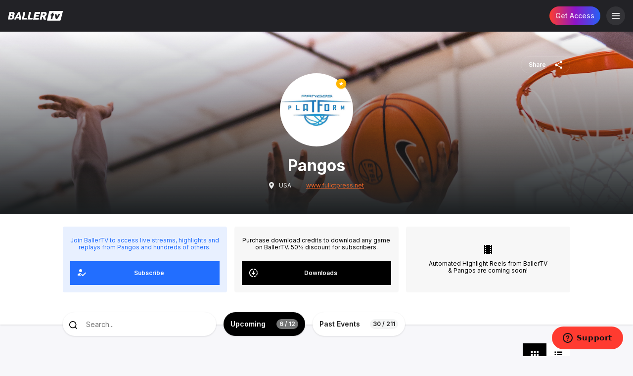

--- FILE ---
content_type: text/html; charset=utf-8
request_url: https://www.ballertv.com/pangos
body_size: 76872
content:
<!DOCTYPE html>
<!--[if lt IE 7]>      <html class="no-js lt-ie9 lt-ie8 lt-ie7"> <![endif]-->
<!--[if IE 7]>         <html class="no-js lt-ie9 lt-ie8"> <![endif]-->
<!--[if IE 8]>         <html class="no-js lt-ie9"> <![endif]-->
<!--[if gt IE 8]><!--> <html class="no-js"> <!--<![endif]-->
<head>
    <!-- Google Tag Manager -->
    <script>(function(w,d,s,l,i){w[l]=w[l]||[];w[l].push({'gtm.start':
            new Date().getTime(),event:'gtm.js'});var f=d.getElementsByTagName(s)[0],
        j=d.createElement(s),dl=l!='dataLayer'?'&l='+l:'';j.async=true;j.src=
        'https://www.googletagmanager.com/gtm.js?id='+i+dl;f.parentNode.insertBefore(j,f);
    })(window,document,'script','dataLayer', "GTM-5HZ9T8");</script>
    <!-- End Google Tag Manager -->
    
        <script
            src="https://browser.sentry-cdn.com/7.36.0/bundle.tracing.replay.debug.min.js"
            integrity="sha384-DCjEhKdbKTAue1PX+Lc0e4J0d3Ec4nMlnNVBMRUFTJCFuJOXrOdBB6xUYRe51d/J"
            crossorigin="anonymous"
        ></script>
        <script>
            Sentry.init({
                dsn: 'https://befd22fb2ac046bcaaf7937cadc224d0@o388301.ingest.sentry.io/5224954',
                maxBreadcrumbs: 50,
                debug: true,
                environment: "www.ballertv.com",
                // This sets the sample rate to be 10%. You may want this to be 100% while
                // in development and sample at a lower rate in production
                replaysSessionSampleRate: 0,
                // If the entire session is not sampled, use the below sample rate to sample
                // sessions when an error occurs.
                replaysOnErrorSampleRate: 0.1,

                integrations: [new Sentry.Integrations.Replay({
                    // Additional SDK configuration goes in here, for example:
                    maskAllText: false,
                    maskAllInputs: false,
                    blockAllMedia: false,
                })],
            });
        </script>
    <meta charset="utf-8">
    <meta http-equiv="X-UA-Compatible" content="IE=edge,chrome=1">
<script type="text/javascript">window.NREUM||(NREUM={});NREUM.info={"beacon":"bam.nr-data.net","errorBeacon":"bam.nr-data.net","licenseKey":"3517038515","applicationID":"3653678","transactionName":"d1cNEkVYCA5cQB0OQ1NZDQ9NVhALVlxBTkJcVxQ=","queueTime":2,"applicationTime":125,"agent":""}</script>
<script type="text/javascript">(window.NREUM||(NREUM={})).init={privacy:{cookies_enabled:true},ajax:{deny_list:["bam-cell.nr-data.net"]},feature_flags:["soft_nav"],distributed_tracing:{enabled:true}};(window.NREUM||(NREUM={})).loader_config={agentID:"3690284",accountID:"631550",trustKey:"631550",xpid:"UgUGVFNTGwAGUVJUAAk=",licenseKey:"3517038515",applicationID:"3653678",browserID:"3690284"};;/*! For license information please see nr-loader-spa-1.308.0.min.js.LICENSE.txt */
(()=>{var e,t,r={384:(e,t,r)=>{"use strict";r.d(t,{NT:()=>a,US:()=>u,Zm:()=>o,bQ:()=>d,dV:()=>c,pV:()=>l});var n=r(6154),i=r(1863),s=r(1910);const a={beacon:"bam.nr-data.net",errorBeacon:"bam.nr-data.net"};function o(){return n.gm.NREUM||(n.gm.NREUM={}),void 0===n.gm.newrelic&&(n.gm.newrelic=n.gm.NREUM),n.gm.NREUM}function c(){let e=o();return e.o||(e.o={ST:n.gm.setTimeout,SI:n.gm.setImmediate||n.gm.setInterval,CT:n.gm.clearTimeout,XHR:n.gm.XMLHttpRequest,REQ:n.gm.Request,EV:n.gm.Event,PR:n.gm.Promise,MO:n.gm.MutationObserver,FETCH:n.gm.fetch,WS:n.gm.WebSocket},(0,s.i)(...Object.values(e.o))),e}function d(e,t){let r=o();r.initializedAgents??={},t.initializedAt={ms:(0,i.t)(),date:new Date},r.initializedAgents[e]=t}function u(e,t){o()[e]=t}function l(){return function(){let e=o();const t=e.info||{};e.info={beacon:a.beacon,errorBeacon:a.errorBeacon,...t}}(),function(){let e=o();const t=e.init||{};e.init={...t}}(),c(),function(){let e=o();const t=e.loader_config||{};e.loader_config={...t}}(),o()}},782:(e,t,r)=>{"use strict";r.d(t,{T:()=>n});const n=r(860).K7.pageViewTiming},860:(e,t,r)=>{"use strict";r.d(t,{$J:()=>u,K7:()=>c,P3:()=>d,XX:()=>i,Yy:()=>o,df:()=>s,qY:()=>n,v4:()=>a});const n="events",i="jserrors",s="browser/blobs",a="rum",o="browser/logs",c={ajax:"ajax",genericEvents:"generic_events",jserrors:i,logging:"logging",metrics:"metrics",pageAction:"page_action",pageViewEvent:"page_view_event",pageViewTiming:"page_view_timing",sessionReplay:"session_replay",sessionTrace:"session_trace",softNav:"soft_navigations",spa:"spa"},d={[c.pageViewEvent]:1,[c.pageViewTiming]:2,[c.metrics]:3,[c.jserrors]:4,[c.spa]:5,[c.ajax]:6,[c.sessionTrace]:7,[c.softNav]:8,[c.sessionReplay]:9,[c.logging]:10,[c.genericEvents]:11},u={[c.pageViewEvent]:a,[c.pageViewTiming]:n,[c.ajax]:n,[c.spa]:n,[c.softNav]:n,[c.metrics]:i,[c.jserrors]:i,[c.sessionTrace]:s,[c.sessionReplay]:s,[c.logging]:o,[c.genericEvents]:"ins"}},944:(e,t,r)=>{"use strict";r.d(t,{R:()=>i});var n=r(3241);function i(e,t){"function"==typeof console.debug&&(console.debug("New Relic Warning: https://github.com/newrelic/newrelic-browser-agent/blob/main/docs/warning-codes.md#".concat(e),t),(0,n.W)({agentIdentifier:null,drained:null,type:"data",name:"warn",feature:"warn",data:{code:e,secondary:t}}))}},993:(e,t,r)=>{"use strict";r.d(t,{A$:()=>s,ET:()=>a,TZ:()=>o,p_:()=>i});var n=r(860);const i={ERROR:"ERROR",WARN:"WARN",INFO:"INFO",DEBUG:"DEBUG",TRACE:"TRACE"},s={OFF:0,ERROR:1,WARN:2,INFO:3,DEBUG:4,TRACE:5},a="log",o=n.K7.logging},1541:(e,t,r)=>{"use strict";r.d(t,{U:()=>i,f:()=>n});const n={MFE:"MFE",BA:"BA"};function i(e,t){if(2!==t?.harvestEndpointVersion)return{};const r=t.agentRef.runtime.appMetadata.agents[0].entityGuid;return e?{"source.id":e.id,"source.name":e.name,"source.type":e.type,"parent.id":e.parent?.id||r,"parent.type":e.parent?.type||n.BA}:{"entity.guid":r,appId:t.agentRef.info.applicationID}}},1687:(e,t,r)=>{"use strict";r.d(t,{Ak:()=>d,Ze:()=>h,x3:()=>u});var n=r(3241),i=r(7836),s=r(3606),a=r(860),o=r(2646);const c={};function d(e,t){const r={staged:!1,priority:a.P3[t]||0};l(e),c[e].get(t)||c[e].set(t,r)}function u(e,t){e&&c[e]&&(c[e].get(t)&&c[e].delete(t),p(e,t,!1),c[e].size&&f(e))}function l(e){if(!e)throw new Error("agentIdentifier required");c[e]||(c[e]=new Map)}function h(e="",t="feature",r=!1){if(l(e),!e||!c[e].get(t)||r)return p(e,t);c[e].get(t).staged=!0,f(e)}function f(e){const t=Array.from(c[e]);t.every(([e,t])=>t.staged)&&(t.sort((e,t)=>e[1].priority-t[1].priority),t.forEach(([t])=>{c[e].delete(t),p(e,t)}))}function p(e,t,r=!0){const a=e?i.ee.get(e):i.ee,c=s.i.handlers;if(!a.aborted&&a.backlog&&c){if((0,n.W)({agentIdentifier:e,type:"lifecycle",name:"drain",feature:t}),r){const e=a.backlog[t],r=c[t];if(r){for(let t=0;e&&t<e.length;++t)g(e[t],r);Object.entries(r).forEach(([e,t])=>{Object.values(t||{}).forEach(t=>{t[0]?.on&&t[0]?.context()instanceof o.y&&t[0].on(e,t[1])})})}}a.isolatedBacklog||delete c[t],a.backlog[t]=null,a.emit("drain-"+t,[])}}function g(e,t){var r=e[1];Object.values(t[r]||{}).forEach(t=>{var r=e[0];if(t[0]===r){var n=t[1],i=e[3],s=e[2];n.apply(i,s)}})}},1738:(e,t,r)=>{"use strict";r.d(t,{U:()=>f,Y:()=>h});var n=r(3241),i=r(9908),s=r(1863),a=r(944),o=r(5701),c=r(3969),d=r(8362),u=r(860),l=r(4261);function h(e,t,r,s){const h=s||r;!h||h[e]&&h[e]!==d.d.prototype[e]||(h[e]=function(){(0,i.p)(c.xV,["API/"+e+"/called"],void 0,u.K7.metrics,r.ee),(0,n.W)({agentIdentifier:r.agentIdentifier,drained:!!o.B?.[r.agentIdentifier],type:"data",name:"api",feature:l.Pl+e,data:{}});try{return t.apply(this,arguments)}catch(e){(0,a.R)(23,e)}})}function f(e,t,r,n,a){const o=e.info;null===r?delete o.jsAttributes[t]:o.jsAttributes[t]=r,(a||null===r)&&(0,i.p)(l.Pl+n,[(0,s.t)(),t,r],void 0,"session",e.ee)}},1741:(e,t,r)=>{"use strict";r.d(t,{W:()=>s});var n=r(944),i=r(4261);class s{#e(e,...t){if(this[e]!==s.prototype[e])return this[e](...t);(0,n.R)(35,e)}addPageAction(e,t){return this.#e(i.hG,e,t)}register(e){return this.#e(i.eY,e)}recordCustomEvent(e,t){return this.#e(i.fF,e,t)}setPageViewName(e,t){return this.#e(i.Fw,e,t)}setCustomAttribute(e,t,r){return this.#e(i.cD,e,t,r)}noticeError(e,t){return this.#e(i.o5,e,t)}setUserId(e,t=!1){return this.#e(i.Dl,e,t)}setApplicationVersion(e){return this.#e(i.nb,e)}setErrorHandler(e){return this.#e(i.bt,e)}addRelease(e,t){return this.#e(i.k6,e,t)}log(e,t){return this.#e(i.$9,e,t)}start(){return this.#e(i.d3)}finished(e){return this.#e(i.BL,e)}recordReplay(){return this.#e(i.CH)}pauseReplay(){return this.#e(i.Tb)}addToTrace(e){return this.#e(i.U2,e)}setCurrentRouteName(e){return this.#e(i.PA,e)}interaction(e){return this.#e(i.dT,e)}wrapLogger(e,t,r){return this.#e(i.Wb,e,t,r)}measure(e,t){return this.#e(i.V1,e,t)}consent(e){return this.#e(i.Pv,e)}}},1863:(e,t,r)=>{"use strict";function n(){return Math.floor(performance.now())}r.d(t,{t:()=>n})},1910:(e,t,r)=>{"use strict";r.d(t,{i:()=>s});var n=r(944);const i=new Map;function s(...e){return e.every(e=>{if(i.has(e))return i.get(e);const t="function"==typeof e?e.toString():"",r=t.includes("[native code]"),s=t.includes("nrWrapper");return r||s||(0,n.R)(64,e?.name||t),i.set(e,r),r})}},2555:(e,t,r)=>{"use strict";r.d(t,{D:()=>o,f:()=>a});var n=r(384),i=r(8122);const s={beacon:n.NT.beacon,errorBeacon:n.NT.errorBeacon,licenseKey:void 0,applicationID:void 0,sa:void 0,queueTime:void 0,applicationTime:void 0,ttGuid:void 0,user:void 0,account:void 0,product:void 0,extra:void 0,jsAttributes:{},userAttributes:void 0,atts:void 0,transactionName:void 0,tNamePlain:void 0};function a(e){try{return!!e.licenseKey&&!!e.errorBeacon&&!!e.applicationID}catch(e){return!1}}const o=e=>(0,i.a)(e,s)},2614:(e,t,r)=>{"use strict";r.d(t,{BB:()=>a,H3:()=>n,g:()=>d,iL:()=>c,tS:()=>o,uh:()=>i,wk:()=>s});const n="NRBA",i="SESSION",s=144e5,a=18e5,o={STARTED:"session-started",PAUSE:"session-pause",RESET:"session-reset",RESUME:"session-resume",UPDATE:"session-update"},c={SAME_TAB:"same-tab",CROSS_TAB:"cross-tab"},d={OFF:0,FULL:1,ERROR:2}},2646:(e,t,r)=>{"use strict";r.d(t,{y:()=>n});class n{constructor(e){this.contextId=e}}},2843:(e,t,r)=>{"use strict";r.d(t,{G:()=>s,u:()=>i});var n=r(3878);function i(e,t=!1,r,i){(0,n.DD)("visibilitychange",function(){if(t)return void("hidden"===document.visibilityState&&e());e(document.visibilityState)},r,i)}function s(e,t,r){(0,n.sp)("pagehide",e,t,r)}},3241:(e,t,r)=>{"use strict";r.d(t,{W:()=>s});var n=r(6154);const i="newrelic";function s(e={}){try{n.gm.dispatchEvent(new CustomEvent(i,{detail:e}))}catch(e){}}},3304:(e,t,r)=>{"use strict";r.d(t,{A:()=>s});var n=r(7836);const i=()=>{const e=new WeakSet;return(t,r)=>{if("object"==typeof r&&null!==r){if(e.has(r))return;e.add(r)}return r}};function s(e){try{return JSON.stringify(e,i())??""}catch(e){try{n.ee.emit("internal-error",[e])}catch(e){}return""}}},3333:(e,t,r)=>{"use strict";r.d(t,{$v:()=>u,TZ:()=>n,Xh:()=>c,Zp:()=>i,kd:()=>d,mq:()=>o,nf:()=>a,qN:()=>s});const n=r(860).K7.genericEvents,i=["auxclick","click","copy","keydown","paste","scrollend"],s=["focus","blur"],a=4,o=1e3,c=2e3,d=["PageAction","UserAction","BrowserPerformance"],u={RESOURCES:"experimental.resources",REGISTER:"register"}},3434:(e,t,r)=>{"use strict";r.d(t,{Jt:()=>s,YM:()=>d});var n=r(7836),i=r(5607);const s="nr@original:".concat(i.W),a=50;var o=Object.prototype.hasOwnProperty,c=!1;function d(e,t){return e||(e=n.ee),r.inPlace=function(e,t,n,i,s){n||(n="");const a="-"===n.charAt(0);for(let o=0;o<t.length;o++){const c=t[o],d=e[c];l(d)||(e[c]=r(d,a?c+n:n,i,c,s))}},r.flag=s,r;function r(t,r,n,c,d){return l(t)?t:(r||(r=""),nrWrapper[s]=t,function(e,t,r){if(Object.defineProperty&&Object.keys)try{return Object.keys(e).forEach(function(r){Object.defineProperty(t,r,{get:function(){return e[r]},set:function(t){return e[r]=t,t}})}),t}catch(e){u([e],r)}for(var n in e)o.call(e,n)&&(t[n]=e[n])}(t,nrWrapper,e),nrWrapper);function nrWrapper(){var s,o,l,h;let f;try{o=this,s=[...arguments],l="function"==typeof n?n(s,o):n||{}}catch(t){u([t,"",[s,o,c],l],e)}i(r+"start",[s,o,c],l,d);const p=performance.now();let g;try{return h=t.apply(o,s),g=performance.now(),h}catch(e){throw g=performance.now(),i(r+"err",[s,o,e],l,d),f=e,f}finally{const e=g-p,t={start:p,end:g,duration:e,isLongTask:e>=a,methodName:c,thrownError:f};t.isLongTask&&i("long-task",[t,o],l,d),i(r+"end",[s,o,h],l,d)}}}function i(r,n,i,s){if(!c||t){var a=c;c=!0;try{e.emit(r,n,i,t,s)}catch(t){u([t,r,n,i],e)}c=a}}}function u(e,t){t||(t=n.ee);try{t.emit("internal-error",e)}catch(e){}}function l(e){return!(e&&"function"==typeof e&&e.apply&&!e[s])}},3606:(e,t,r)=>{"use strict";r.d(t,{i:()=>s});var n=r(9908);s.on=a;var i=s.handlers={};function s(e,t,r,s){a(s||n.d,i,e,t,r)}function a(e,t,r,i,s){s||(s="feature"),e||(e=n.d);var a=t[s]=t[s]||{};(a[r]=a[r]||[]).push([e,i])}},3738:(e,t,r)=>{"use strict";r.d(t,{He:()=>i,Kp:()=>o,Lc:()=>d,Rz:()=>u,TZ:()=>n,bD:()=>s,d3:()=>a,jx:()=>l,sl:()=>h,uP:()=>c});const n=r(860).K7.sessionTrace,i="bstResource",s="resource",a="-start",o="-end",c="fn"+a,d="fn"+o,u="pushState",l=1e3,h=3e4},3785:(e,t,r)=>{"use strict";r.d(t,{R:()=>c,b:()=>d});var n=r(9908),i=r(1863),s=r(860),a=r(3969),o=r(993);function c(e,t,r={},c=o.p_.INFO,d=!0,u,l=(0,i.t)()){(0,n.p)(a.xV,["API/logging/".concat(c.toLowerCase(),"/called")],void 0,s.K7.metrics,e),(0,n.p)(o.ET,[l,t,r,c,d,u],void 0,s.K7.logging,e)}function d(e){return"string"==typeof e&&Object.values(o.p_).some(t=>t===e.toUpperCase().trim())}},3878:(e,t,r)=>{"use strict";function n(e,t){return{capture:e,passive:!1,signal:t}}function i(e,t,r=!1,i){window.addEventListener(e,t,n(r,i))}function s(e,t,r=!1,i){document.addEventListener(e,t,n(r,i))}r.d(t,{DD:()=>s,jT:()=>n,sp:()=>i})},3962:(e,t,r)=>{"use strict";r.d(t,{AM:()=>a,O2:()=>l,OV:()=>s,Qu:()=>h,TZ:()=>c,ih:()=>f,pP:()=>o,t1:()=>u,tC:()=>i,wD:()=>d});var n=r(860);const i=["click","keydown","submit"],s="popstate",a="api",o="initialPageLoad",c=n.K7.softNav,d=5e3,u=500,l={INITIAL_PAGE_LOAD:"",ROUTE_CHANGE:1,UNSPECIFIED:2},h={INTERACTION:1,AJAX:2,CUSTOM_END:3,CUSTOM_TRACER:4},f={IP:"in progress",PF:"pending finish",FIN:"finished",CAN:"cancelled"}},3969:(e,t,r)=>{"use strict";r.d(t,{TZ:()=>n,XG:()=>o,rs:()=>i,xV:()=>a,z_:()=>s});const n=r(860).K7.metrics,i="sm",s="cm",a="storeSupportabilityMetrics",o="storeEventMetrics"},4234:(e,t,r)=>{"use strict";r.d(t,{W:()=>s});var n=r(7836),i=r(1687);class s{constructor(e,t){this.agentIdentifier=e,this.ee=n.ee.get(e),this.featureName=t,this.blocked=!1}deregisterDrain(){(0,i.x3)(this.agentIdentifier,this.featureName)}}},4261:(e,t,r)=>{"use strict";r.d(t,{$9:()=>u,BL:()=>c,CH:()=>p,Dl:()=>R,Fw:()=>w,PA:()=>v,Pl:()=>n,Pv:()=>A,Tb:()=>h,U2:()=>a,V1:()=>E,Wb:()=>T,bt:()=>y,cD:()=>b,d3:()=>x,dT:()=>d,eY:()=>g,fF:()=>f,hG:()=>s,hw:()=>i,k6:()=>o,nb:()=>m,o5:()=>l});const n="api-",i=n+"ixn-",s="addPageAction",a="addToTrace",o="addRelease",c="finished",d="interaction",u="log",l="noticeError",h="pauseReplay",f="recordCustomEvent",p="recordReplay",g="register",m="setApplicationVersion",v="setCurrentRouteName",b="setCustomAttribute",y="setErrorHandler",w="setPageViewName",R="setUserId",x="start",T="wrapLogger",E="measure",A="consent"},5205:(e,t,r)=>{"use strict";r.d(t,{j:()=>S});var n=r(384),i=r(1741);var s=r(2555),a=r(3333);const o=e=>{if(!e||"string"!=typeof e)return!1;try{document.createDocumentFragment().querySelector(e)}catch{return!1}return!0};var c=r(2614),d=r(944),u=r(8122);const l="[data-nr-mask]",h=e=>(0,u.a)(e,(()=>{const e={feature_flags:[],experimental:{allow_registered_children:!1,resources:!1},mask_selector:"*",block_selector:"[data-nr-block]",mask_input_options:{color:!1,date:!1,"datetime-local":!1,email:!1,month:!1,number:!1,range:!1,search:!1,tel:!1,text:!1,time:!1,url:!1,week:!1,textarea:!1,select:!1,password:!0}};return{ajax:{deny_list:void 0,block_internal:!0,enabled:!0,autoStart:!0},api:{get allow_registered_children(){return e.feature_flags.includes(a.$v.REGISTER)||e.experimental.allow_registered_children},set allow_registered_children(t){e.experimental.allow_registered_children=t},duplicate_registered_data:!1},browser_consent_mode:{enabled:!1},distributed_tracing:{enabled:void 0,exclude_newrelic_header:void 0,cors_use_newrelic_header:void 0,cors_use_tracecontext_headers:void 0,allowed_origins:void 0},get feature_flags(){return e.feature_flags},set feature_flags(t){e.feature_flags=t},generic_events:{enabled:!0,autoStart:!0},harvest:{interval:30},jserrors:{enabled:!0,autoStart:!0},logging:{enabled:!0,autoStart:!0},metrics:{enabled:!0,autoStart:!0},obfuscate:void 0,page_action:{enabled:!0},page_view_event:{enabled:!0,autoStart:!0},page_view_timing:{enabled:!0,autoStart:!0},performance:{capture_marks:!1,capture_measures:!1,capture_detail:!0,resources:{get enabled(){return e.feature_flags.includes(a.$v.RESOURCES)||e.experimental.resources},set enabled(t){e.experimental.resources=t},asset_types:[],first_party_domains:[],ignore_newrelic:!0}},privacy:{cookies_enabled:!0},proxy:{assets:void 0,beacon:void 0},session:{expiresMs:c.wk,inactiveMs:c.BB},session_replay:{autoStart:!0,enabled:!1,preload:!1,sampling_rate:10,error_sampling_rate:100,collect_fonts:!1,inline_images:!1,fix_stylesheets:!0,mask_all_inputs:!0,get mask_text_selector(){return e.mask_selector},set mask_text_selector(t){o(t)?e.mask_selector="".concat(t,",").concat(l):""===t||null===t?e.mask_selector=l:(0,d.R)(5,t)},get block_class(){return"nr-block"},get ignore_class(){return"nr-ignore"},get mask_text_class(){return"nr-mask"},get block_selector(){return e.block_selector},set block_selector(t){o(t)?e.block_selector+=",".concat(t):""!==t&&(0,d.R)(6,t)},get mask_input_options(){return e.mask_input_options},set mask_input_options(t){t&&"object"==typeof t?e.mask_input_options={...t,password:!0}:(0,d.R)(7,t)}},session_trace:{enabled:!0,autoStart:!0},soft_navigations:{enabled:!0,autoStart:!0},spa:{enabled:!0,autoStart:!0},ssl:void 0,user_actions:{enabled:!0,elementAttributes:["id","className","tagName","type"]}}})());var f=r(6154),p=r(9324);let g=0;const m={buildEnv:p.F3,distMethod:p.Xs,version:p.xv,originTime:f.WN},v={consented:!1},b={appMetadata:{},get consented(){return this.session?.state?.consent||v.consented},set consented(e){v.consented=e},customTransaction:void 0,denyList:void 0,disabled:!1,harvester:void 0,isolatedBacklog:!1,isRecording:!1,loaderType:void 0,maxBytes:3e4,obfuscator:void 0,onerror:void 0,ptid:void 0,releaseIds:{},session:void 0,timeKeeper:void 0,registeredEntities:[],jsAttributesMetadata:{bytes:0},get harvestCount(){return++g}},y=e=>{const t=(0,u.a)(e,b),r=Object.keys(m).reduce((e,t)=>(e[t]={value:m[t],writable:!1,configurable:!0,enumerable:!0},e),{});return Object.defineProperties(t,r)};var w=r(5701);const R=e=>{const t=e.startsWith("http");e+="/",r.p=t?e:"https://"+e};var x=r(7836),T=r(3241);const E={accountID:void 0,trustKey:void 0,agentID:void 0,licenseKey:void 0,applicationID:void 0,xpid:void 0},A=e=>(0,u.a)(e,E),_=new Set;function S(e,t={},r,a){let{init:o,info:c,loader_config:d,runtime:u={},exposed:l=!0}=t;if(!c){const e=(0,n.pV)();o=e.init,c=e.info,d=e.loader_config}e.init=h(o||{}),e.loader_config=A(d||{}),c.jsAttributes??={},f.bv&&(c.jsAttributes.isWorker=!0),e.info=(0,s.D)(c);const p=e.init,g=[c.beacon,c.errorBeacon];_.has(e.agentIdentifier)||(p.proxy.assets&&(R(p.proxy.assets),g.push(p.proxy.assets)),p.proxy.beacon&&g.push(p.proxy.beacon),e.beacons=[...g],function(e){const t=(0,n.pV)();Object.getOwnPropertyNames(i.W.prototype).forEach(r=>{const n=i.W.prototype[r];if("function"!=typeof n||"constructor"===n)return;let s=t[r];e[r]&&!1!==e.exposed&&"micro-agent"!==e.runtime?.loaderType&&(t[r]=(...t)=>{const n=e[r](...t);return s?s(...t):n})})}(e),(0,n.US)("activatedFeatures",w.B)),u.denyList=[...p.ajax.deny_list||[],...p.ajax.block_internal?g:[]],u.ptid=e.agentIdentifier,u.loaderType=r,e.runtime=y(u),_.has(e.agentIdentifier)||(e.ee=x.ee.get(e.agentIdentifier),e.exposed=l,(0,T.W)({agentIdentifier:e.agentIdentifier,drained:!!w.B?.[e.agentIdentifier],type:"lifecycle",name:"initialize",feature:void 0,data:e.config})),_.add(e.agentIdentifier)}},5270:(e,t,r)=>{"use strict";r.d(t,{Aw:()=>a,SR:()=>s,rF:()=>o});var n=r(384),i=r(7767);function s(e){return!!(0,n.dV)().o.MO&&(0,i.V)(e)&&!0===e?.session_trace.enabled}function a(e){return!0===e?.session_replay.preload&&s(e)}function o(e,t){try{if("string"==typeof t?.type){if("password"===t.type.toLowerCase())return"*".repeat(e?.length||0);if(void 0!==t?.dataset?.nrUnmask||t?.classList?.contains("nr-unmask"))return e}}catch(e){}return"string"==typeof e?e.replace(/[\S]/g,"*"):"*".repeat(e?.length||0)}},5289:(e,t,r)=>{"use strict";r.d(t,{GG:()=>a,Qr:()=>c,sB:()=>o});var n=r(3878),i=r(6389);function s(){return"undefined"==typeof document||"complete"===document.readyState}function a(e,t){if(s())return e();const r=(0,i.J)(e),a=setInterval(()=>{s()&&(clearInterval(a),r())},500);(0,n.sp)("load",r,t)}function o(e){if(s())return e();(0,n.DD)("DOMContentLoaded",e)}function c(e){if(s())return e();(0,n.sp)("popstate",e)}},5607:(e,t,r)=>{"use strict";r.d(t,{W:()=>n});const n=(0,r(9566).bz)()},5701:(e,t,r)=>{"use strict";r.d(t,{B:()=>s,t:()=>a});var n=r(3241);const i=new Set,s={};function a(e,t){const r=t.agentIdentifier;s[r]??={},e&&"object"==typeof e&&(i.has(r)||(t.ee.emit("rumresp",[e]),s[r]=e,i.add(r),(0,n.W)({agentIdentifier:r,loaded:!0,drained:!0,type:"lifecycle",name:"load",feature:void 0,data:e})))}},6154:(e,t,r)=>{"use strict";r.d(t,{OF:()=>d,RI:()=>i,WN:()=>h,bv:()=>s,eN:()=>f,gm:()=>a,lR:()=>l,m:()=>c,mw:()=>o,sb:()=>u});var n=r(1863);const i="undefined"!=typeof window&&!!window.document,s="undefined"!=typeof WorkerGlobalScope&&("undefined"!=typeof self&&self instanceof WorkerGlobalScope&&self.navigator instanceof WorkerNavigator||"undefined"!=typeof globalThis&&globalThis instanceof WorkerGlobalScope&&globalThis.navigator instanceof WorkerNavigator),a=i?window:"undefined"!=typeof WorkerGlobalScope&&("undefined"!=typeof self&&self instanceof WorkerGlobalScope&&self||"undefined"!=typeof globalThis&&globalThis instanceof WorkerGlobalScope&&globalThis),o=Boolean("hidden"===a?.document?.visibilityState),c=""+a?.location,d=/iPad|iPhone|iPod/.test(a.navigator?.userAgent),u=d&&"undefined"==typeof SharedWorker,l=(()=>{const e=a.navigator?.userAgent?.match(/Firefox[/\s](\d+\.\d+)/);return Array.isArray(e)&&e.length>=2?+e[1]:0})(),h=Date.now()-(0,n.t)(),f=()=>"undefined"!=typeof PerformanceNavigationTiming&&a?.performance?.getEntriesByType("navigation")?.[0]?.responseStart},6344:(e,t,r)=>{"use strict";r.d(t,{BB:()=>u,Qb:()=>l,TZ:()=>i,Ug:()=>a,Vh:()=>s,_s:()=>o,bc:()=>d,yP:()=>c});var n=r(2614);const i=r(860).K7.sessionReplay,s="errorDuringReplay",a=.12,o={DomContentLoaded:0,Load:1,FullSnapshot:2,IncrementalSnapshot:3,Meta:4,Custom:5},c={[n.g.ERROR]:15e3,[n.g.FULL]:3e5,[n.g.OFF]:0},d={RESET:{message:"Session was reset",sm:"Reset"},IMPORT:{message:"Recorder failed to import",sm:"Import"},TOO_MANY:{message:"429: Too Many Requests",sm:"Too-Many"},TOO_BIG:{message:"Payload was too large",sm:"Too-Big"},CROSS_TAB:{message:"Session Entity was set to OFF on another tab",sm:"Cross-Tab"},ENTITLEMENTS:{message:"Session Replay is not allowed and will not be started",sm:"Entitlement"}},u=5e3,l={API:"api",RESUME:"resume",SWITCH_TO_FULL:"switchToFull",INITIALIZE:"initialize",PRELOAD:"preload"}},6389:(e,t,r)=>{"use strict";function n(e,t=500,r={}){const n=r?.leading||!1;let i;return(...r)=>{n&&void 0===i&&(e.apply(this,r),i=setTimeout(()=>{i=clearTimeout(i)},t)),n||(clearTimeout(i),i=setTimeout(()=>{e.apply(this,r)},t))}}function i(e){let t=!1;return(...r)=>{t||(t=!0,e.apply(this,r))}}r.d(t,{J:()=>i,s:()=>n})},6630:(e,t,r)=>{"use strict";r.d(t,{T:()=>n});const n=r(860).K7.pageViewEvent},6774:(e,t,r)=>{"use strict";r.d(t,{T:()=>n});const n=r(860).K7.jserrors},7295:(e,t,r)=>{"use strict";r.d(t,{Xv:()=>a,gX:()=>i,iW:()=>s});var n=[];function i(e){if(!e||s(e))return!1;if(0===n.length)return!0;if("*"===n[0].hostname)return!1;for(var t=0;t<n.length;t++){var r=n[t];if(r.hostname.test(e.hostname)&&r.pathname.test(e.pathname))return!1}return!0}function s(e){return void 0===e.hostname}function a(e){if(n=[],e&&e.length)for(var t=0;t<e.length;t++){let r=e[t];if(!r)continue;if("*"===r)return void(n=[{hostname:"*"}]);0===r.indexOf("http://")?r=r.substring(7):0===r.indexOf("https://")&&(r=r.substring(8));const i=r.indexOf("/");let s,a;i>0?(s=r.substring(0,i),a=r.substring(i)):(s=r,a="*");let[c]=s.split(":");n.push({hostname:o(c),pathname:o(a,!0)})}}function o(e,t=!1){const r=e.replace(/[.+?^${}()|[\]\\]/g,e=>"\\"+e).replace(/\*/g,".*?");return new RegExp((t?"^":"")+r+"$")}},7485:(e,t,r)=>{"use strict";r.d(t,{D:()=>i});var n=r(6154);function i(e){if(0===(e||"").indexOf("data:"))return{protocol:"data"};try{const t=new URL(e,location.href),r={port:t.port,hostname:t.hostname,pathname:t.pathname,search:t.search,protocol:t.protocol.slice(0,t.protocol.indexOf(":")),sameOrigin:t.protocol===n.gm?.location?.protocol&&t.host===n.gm?.location?.host};return r.port&&""!==r.port||("http:"===t.protocol&&(r.port="80"),"https:"===t.protocol&&(r.port="443")),r.pathname&&""!==r.pathname?r.pathname.startsWith("/")||(r.pathname="/".concat(r.pathname)):r.pathname="/",r}catch(e){return{}}}},7699:(e,t,r)=>{"use strict";r.d(t,{It:()=>s,KC:()=>o,No:()=>i,qh:()=>a});var n=r(860);const i=16e3,s=1e6,a="SESSION_ERROR",o={[n.K7.logging]:!0,[n.K7.genericEvents]:!1,[n.K7.jserrors]:!1,[n.K7.ajax]:!1}},7767:(e,t,r)=>{"use strict";r.d(t,{V:()=>i});var n=r(6154);const i=e=>n.RI&&!0===e?.privacy.cookies_enabled},7836:(e,t,r)=>{"use strict";r.d(t,{P:()=>o,ee:()=>c});var n=r(384),i=r(8990),s=r(2646),a=r(5607);const o="nr@context:".concat(a.W),c=function e(t,r){var n={},a={},u={},l=!1;try{l=16===r.length&&d.initializedAgents?.[r]?.runtime.isolatedBacklog}catch(e){}var h={on:p,addEventListener:p,removeEventListener:function(e,t){var r=n[e];if(!r)return;for(var i=0;i<r.length;i++)r[i]===t&&r.splice(i,1)},emit:function(e,r,n,i,s){!1!==s&&(s=!0);if(c.aborted&&!i)return;t&&s&&t.emit(e,r,n);var o=f(n);g(e).forEach(e=>{e.apply(o,r)});var d=v()[a[e]];d&&d.push([h,e,r,o]);return o},get:m,listeners:g,context:f,buffer:function(e,t){const r=v();if(t=t||"feature",h.aborted)return;Object.entries(e||{}).forEach(([e,n])=>{a[n]=t,t in r||(r[t]=[])})},abort:function(){h._aborted=!0,Object.keys(h.backlog).forEach(e=>{delete h.backlog[e]})},isBuffering:function(e){return!!v()[a[e]]},debugId:r,backlog:l?{}:t&&"object"==typeof t.backlog?t.backlog:{},isolatedBacklog:l};return Object.defineProperty(h,"aborted",{get:()=>{let e=h._aborted||!1;return e||(t&&(e=t.aborted),e)}}),h;function f(e){return e&&e instanceof s.y?e:e?(0,i.I)(e,o,()=>new s.y(o)):new s.y(o)}function p(e,t){n[e]=g(e).concat(t)}function g(e){return n[e]||[]}function m(t){return u[t]=u[t]||e(h,t)}function v(){return h.backlog}}(void 0,"globalEE"),d=(0,n.Zm)();d.ee||(d.ee=c)},8122:(e,t,r)=>{"use strict";r.d(t,{a:()=>i});var n=r(944);function i(e,t){try{if(!e||"object"!=typeof e)return(0,n.R)(3);if(!t||"object"!=typeof t)return(0,n.R)(4);const r=Object.create(Object.getPrototypeOf(t),Object.getOwnPropertyDescriptors(t)),s=0===Object.keys(r).length?e:r;for(let a in s)if(void 0!==e[a])try{if(null===e[a]){r[a]=null;continue}Array.isArray(e[a])&&Array.isArray(t[a])?r[a]=Array.from(new Set([...e[a],...t[a]])):"object"==typeof e[a]&&"object"==typeof t[a]?r[a]=i(e[a],t[a]):r[a]=e[a]}catch(e){r[a]||(0,n.R)(1,e)}return r}catch(e){(0,n.R)(2,e)}}},8139:(e,t,r)=>{"use strict";r.d(t,{u:()=>h});var n=r(7836),i=r(3434),s=r(8990),a=r(6154);const o={},c=a.gm.XMLHttpRequest,d="addEventListener",u="removeEventListener",l="nr@wrapped:".concat(n.P);function h(e){var t=function(e){return(e||n.ee).get("events")}(e);if(o[t.debugId]++)return t;o[t.debugId]=1;var r=(0,i.YM)(t,!0);function h(e){r.inPlace(e,[d,u],"-",p)}function p(e,t){return e[1]}return"getPrototypeOf"in Object&&(a.RI&&f(document,h),c&&f(c.prototype,h),f(a.gm,h)),t.on(d+"-start",function(e,t){var n=e[1];if(null!==n&&("function"==typeof n||"object"==typeof n)&&"newrelic"!==e[0]){var i=(0,s.I)(n,l,function(){var e={object:function(){if("function"!=typeof n.handleEvent)return;return n.handleEvent.apply(n,arguments)},function:n}[typeof n];return e?r(e,"fn-",null,e.name||"anonymous"):n});this.wrapped=e[1]=i}}),t.on(u+"-start",function(e){e[1]=this.wrapped||e[1]}),t}function f(e,t,...r){let n=e;for(;"object"==typeof n&&!Object.prototype.hasOwnProperty.call(n,d);)n=Object.getPrototypeOf(n);n&&t(n,...r)}},8362:(e,t,r)=>{"use strict";r.d(t,{d:()=>s});var n=r(9566),i=r(1741);class s extends i.W{agentIdentifier=(0,n.LA)(16)}},8374:(e,t,r)=>{r.nc=(()=>{try{return document?.currentScript?.nonce}catch(e){}return""})()},8990:(e,t,r)=>{"use strict";r.d(t,{I:()=>i});var n=Object.prototype.hasOwnProperty;function i(e,t,r){if(n.call(e,t))return e[t];var i=r();if(Object.defineProperty&&Object.keys)try{return Object.defineProperty(e,t,{value:i,writable:!0,enumerable:!1}),i}catch(e){}return e[t]=i,i}},9119:(e,t,r)=>{"use strict";r.d(t,{L:()=>s});var n=/([^?#]*)[^#]*(#[^?]*|$).*/,i=/([^?#]*)().*/;function s(e,t){return e?e.replace(t?n:i,"$1$2"):e}},9300:(e,t,r)=>{"use strict";r.d(t,{T:()=>n});const n=r(860).K7.ajax},9324:(e,t,r)=>{"use strict";r.d(t,{AJ:()=>a,F3:()=>i,Xs:()=>s,Yq:()=>o,xv:()=>n});const n="1.308.0",i="PROD",s="CDN",a="@newrelic/rrweb",o="1.0.1"},9566:(e,t,r)=>{"use strict";r.d(t,{LA:()=>o,ZF:()=>c,bz:()=>a,el:()=>d});var n=r(6154);const i="xxxxxxxx-xxxx-4xxx-yxxx-xxxxxxxxxxxx";function s(e,t){return e?15&e[t]:16*Math.random()|0}function a(){const e=n.gm?.crypto||n.gm?.msCrypto;let t,r=0;return e&&e.getRandomValues&&(t=e.getRandomValues(new Uint8Array(30))),i.split("").map(e=>"x"===e?s(t,r++).toString(16):"y"===e?(3&s()|8).toString(16):e).join("")}function o(e){const t=n.gm?.crypto||n.gm?.msCrypto;let r,i=0;t&&t.getRandomValues&&(r=t.getRandomValues(new Uint8Array(e)));const a=[];for(var o=0;o<e;o++)a.push(s(r,i++).toString(16));return a.join("")}function c(){return o(16)}function d(){return o(32)}},9908:(e,t,r)=>{"use strict";r.d(t,{d:()=>n,p:()=>i});var n=r(7836).ee.get("handle");function i(e,t,r,i,s){s?(s.buffer([e],i),s.emit(e,t,r)):(n.buffer([e],i),n.emit(e,t,r))}}},n={};function i(e){var t=n[e];if(void 0!==t)return t.exports;var s=n[e]={exports:{}};return r[e](s,s.exports,i),s.exports}i.m=r,i.d=(e,t)=>{for(var r in t)i.o(t,r)&&!i.o(e,r)&&Object.defineProperty(e,r,{enumerable:!0,get:t[r]})},i.f={},i.e=e=>Promise.all(Object.keys(i.f).reduce((t,r)=>(i.f[r](e,t),t),[])),i.u=e=>({212:"nr-spa-compressor",249:"nr-spa-recorder",478:"nr-spa"}[e]+"-1.308.0.min.js"),i.o=(e,t)=>Object.prototype.hasOwnProperty.call(e,t),e={},t="NRBA-1.308.0.PROD:",i.l=(r,n,s,a)=>{if(e[r])e[r].push(n);else{var o,c;if(void 0!==s)for(var d=document.getElementsByTagName("script"),u=0;u<d.length;u++){var l=d[u];if(l.getAttribute("src")==r||l.getAttribute("data-webpack")==t+s){o=l;break}}if(!o){c=!0;var h={478:"sha512-RSfSVnmHk59T/uIPbdSE0LPeqcEdF4/+XhfJdBuccH5rYMOEZDhFdtnh6X6nJk7hGpzHd9Ujhsy7lZEz/ORYCQ==",249:"sha512-ehJXhmntm85NSqW4MkhfQqmeKFulra3klDyY0OPDUE+sQ3GokHlPh1pmAzuNy//3j4ac6lzIbmXLvGQBMYmrkg==",212:"sha512-B9h4CR46ndKRgMBcK+j67uSR2RCnJfGefU+A7FrgR/k42ovXy5x/MAVFiSvFxuVeEk/pNLgvYGMp1cBSK/G6Fg=="};(o=document.createElement("script")).charset="utf-8",i.nc&&o.setAttribute("nonce",i.nc),o.setAttribute("data-webpack",t+s),o.src=r,0!==o.src.indexOf(window.location.origin+"/")&&(o.crossOrigin="anonymous"),h[a]&&(o.integrity=h[a])}e[r]=[n];var f=(t,n)=>{o.onerror=o.onload=null,clearTimeout(p);var i=e[r];if(delete e[r],o.parentNode&&o.parentNode.removeChild(o),i&&i.forEach(e=>e(n)),t)return t(n)},p=setTimeout(f.bind(null,void 0,{type:"timeout",target:o}),12e4);o.onerror=f.bind(null,o.onerror),o.onload=f.bind(null,o.onload),c&&document.head.appendChild(o)}},i.r=e=>{"undefined"!=typeof Symbol&&Symbol.toStringTag&&Object.defineProperty(e,Symbol.toStringTag,{value:"Module"}),Object.defineProperty(e,"__esModule",{value:!0})},i.p="https://js-agent.newrelic.com/",(()=>{var e={38:0,788:0};i.f.j=(t,r)=>{var n=i.o(e,t)?e[t]:void 0;if(0!==n)if(n)r.push(n[2]);else{var s=new Promise((r,i)=>n=e[t]=[r,i]);r.push(n[2]=s);var a=i.p+i.u(t),o=new Error;i.l(a,r=>{if(i.o(e,t)&&(0!==(n=e[t])&&(e[t]=void 0),n)){var s=r&&("load"===r.type?"missing":r.type),a=r&&r.target&&r.target.src;o.message="Loading chunk "+t+" failed: ("+s+": "+a+")",o.name="ChunkLoadError",o.type=s,o.request=a,n[1](o)}},"chunk-"+t,t)}};var t=(t,r)=>{var n,s,[a,o,c]=r,d=0;if(a.some(t=>0!==e[t])){for(n in o)i.o(o,n)&&(i.m[n]=o[n]);if(c)c(i)}for(t&&t(r);d<a.length;d++)s=a[d],i.o(e,s)&&e[s]&&e[s][0](),e[s]=0},r=self["webpackChunk:NRBA-1.308.0.PROD"]=self["webpackChunk:NRBA-1.308.0.PROD"]||[];r.forEach(t.bind(null,0)),r.push=t.bind(null,r.push.bind(r))})(),(()=>{"use strict";i(8374);var e=i(8362),t=i(860);const r=Object.values(t.K7);var n=i(5205);var s=i(9908),a=i(1863),o=i(4261),c=i(1738);var d=i(1687),u=i(4234),l=i(5289),h=i(6154),f=i(944),p=i(5270),g=i(7767),m=i(6389),v=i(7699);class b extends u.W{constructor(e,t){super(e.agentIdentifier,t),this.agentRef=e,this.abortHandler=void 0,this.featAggregate=void 0,this.loadedSuccessfully=void 0,this.onAggregateImported=new Promise(e=>{this.loadedSuccessfully=e}),this.deferred=Promise.resolve(),!1===e.init[this.featureName].autoStart?this.deferred=new Promise((t,r)=>{this.ee.on("manual-start-all",(0,m.J)(()=>{(0,d.Ak)(e.agentIdentifier,this.featureName),t()}))}):(0,d.Ak)(e.agentIdentifier,t)}importAggregator(e,t,r={}){if(this.featAggregate)return;const n=async()=>{let n;await this.deferred;try{if((0,g.V)(e.init)){const{setupAgentSession:t}=await i.e(478).then(i.bind(i,8766));n=t(e)}}catch(e){(0,f.R)(20,e),this.ee.emit("internal-error",[e]),(0,s.p)(v.qh,[e],void 0,this.featureName,this.ee)}try{if(!this.#t(this.featureName,n,e.init))return(0,d.Ze)(this.agentIdentifier,this.featureName),void this.loadedSuccessfully(!1);const{Aggregate:i}=await t();this.featAggregate=new i(e,r),e.runtime.harvester.initializedAggregates.push(this.featAggregate),this.loadedSuccessfully(!0)}catch(e){(0,f.R)(34,e),this.abortHandler?.(),(0,d.Ze)(this.agentIdentifier,this.featureName,!0),this.loadedSuccessfully(!1),this.ee&&this.ee.abort()}};h.RI?(0,l.GG)(()=>n(),!0):n()}#t(e,r,n){if(this.blocked)return!1;switch(e){case t.K7.sessionReplay:return(0,p.SR)(n)&&!!r;case t.K7.sessionTrace:return!!r;default:return!0}}}var y=i(6630),w=i(2614),R=i(3241);class x extends b{static featureName=y.T;constructor(e){var t;super(e,y.T),this.setupInspectionEvents(e.agentIdentifier),t=e,(0,c.Y)(o.Fw,function(e,r){"string"==typeof e&&("/"!==e.charAt(0)&&(e="/"+e),t.runtime.customTransaction=(r||"http://custom.transaction")+e,(0,s.p)(o.Pl+o.Fw,[(0,a.t)()],void 0,void 0,t.ee))},t),this.importAggregator(e,()=>i.e(478).then(i.bind(i,2467)))}setupInspectionEvents(e){const t=(t,r)=>{t&&(0,R.W)({agentIdentifier:e,timeStamp:t.timeStamp,loaded:"complete"===t.target.readyState,type:"window",name:r,data:t.target.location+""})};(0,l.sB)(e=>{t(e,"DOMContentLoaded")}),(0,l.GG)(e=>{t(e,"load")}),(0,l.Qr)(e=>{t(e,"navigate")}),this.ee.on(w.tS.UPDATE,(t,r)=>{(0,R.W)({agentIdentifier:e,type:"lifecycle",name:"session",data:r})})}}var T=i(384);class E extends e.d{constructor(e){var t;(super(),h.gm)?(this.features={},(0,T.bQ)(this.agentIdentifier,this),this.desiredFeatures=new Set(e.features||[]),this.desiredFeatures.add(x),(0,n.j)(this,e,e.loaderType||"agent"),t=this,(0,c.Y)(o.cD,function(e,r,n=!1){if("string"==typeof e){if(["string","number","boolean"].includes(typeof r)||null===r)return(0,c.U)(t,e,r,o.cD,n);(0,f.R)(40,typeof r)}else(0,f.R)(39,typeof e)},t),function(e){(0,c.Y)(o.Dl,function(t,r=!1){if("string"!=typeof t&&null!==t)return void(0,f.R)(41,typeof t);const n=e.info.jsAttributes["enduser.id"];r&&null!=n&&n!==t?(0,s.p)(o.Pl+"setUserIdAndResetSession",[t],void 0,"session",e.ee):(0,c.U)(e,"enduser.id",t,o.Dl,!0)},e)}(this),function(e){(0,c.Y)(o.nb,function(t){if("string"==typeof t||null===t)return(0,c.U)(e,"application.version",t,o.nb,!1);(0,f.R)(42,typeof t)},e)}(this),function(e){(0,c.Y)(o.d3,function(){e.ee.emit("manual-start-all")},e)}(this),function(e){(0,c.Y)(o.Pv,function(t=!0){if("boolean"==typeof t){if((0,s.p)(o.Pl+o.Pv,[t],void 0,"session",e.ee),e.runtime.consented=t,t){const t=e.features.page_view_event;t.onAggregateImported.then(e=>{const r=t.featAggregate;e&&!r.sentRum&&r.sendRum()})}}else(0,f.R)(65,typeof t)},e)}(this),this.run()):(0,f.R)(21)}get config(){return{info:this.info,init:this.init,loader_config:this.loader_config,runtime:this.runtime}}get api(){return this}run(){try{const e=function(e){const t={};return r.forEach(r=>{t[r]=!!e[r]?.enabled}),t}(this.init),n=[...this.desiredFeatures];n.sort((e,r)=>t.P3[e.featureName]-t.P3[r.featureName]),n.forEach(r=>{if(!e[r.featureName]&&r.featureName!==t.K7.pageViewEvent)return;if(r.featureName===t.K7.spa)return void(0,f.R)(67);const n=function(e){switch(e){case t.K7.ajax:return[t.K7.jserrors];case t.K7.sessionTrace:return[t.K7.ajax,t.K7.pageViewEvent];case t.K7.sessionReplay:return[t.K7.sessionTrace];case t.K7.pageViewTiming:return[t.K7.pageViewEvent];default:return[]}}(r.featureName).filter(e=>!(e in this.features));n.length>0&&(0,f.R)(36,{targetFeature:r.featureName,missingDependencies:n}),this.features[r.featureName]=new r(this)})}catch(e){(0,f.R)(22,e);for(const e in this.features)this.features[e].abortHandler?.();const t=(0,T.Zm)();delete t.initializedAgents[this.agentIdentifier]?.features,delete this.sharedAggregator;return t.ee.get(this.agentIdentifier).abort(),!1}}}var A=i(2843),_=i(782);class S extends b{static featureName=_.T;constructor(e){super(e,_.T),h.RI&&((0,A.u)(()=>(0,s.p)("docHidden",[(0,a.t)()],void 0,_.T,this.ee),!0),(0,A.G)(()=>(0,s.p)("winPagehide",[(0,a.t)()],void 0,_.T,this.ee)),this.importAggregator(e,()=>i.e(478).then(i.bind(i,9917))))}}var O=i(3969);class I extends b{static featureName=O.TZ;constructor(e){super(e,O.TZ),h.RI&&document.addEventListener("securitypolicyviolation",e=>{(0,s.p)(O.xV,["Generic/CSPViolation/Detected"],void 0,this.featureName,this.ee)}),this.importAggregator(e,()=>i.e(478).then(i.bind(i,6555)))}}var N=i(6774),P=i(3878),k=i(3304);class D{constructor(e,t,r,n,i){this.name="UncaughtError",this.message="string"==typeof e?e:(0,k.A)(e),this.sourceURL=t,this.line=r,this.column=n,this.__newrelic=i}}function C(e){return M(e)?e:new D(void 0!==e?.message?e.message:e,e?.filename||e?.sourceURL,e?.lineno||e?.line,e?.colno||e?.col,e?.__newrelic,e?.cause)}function j(e){const t="Unhandled Promise Rejection: ";if(!e?.reason)return;if(M(e.reason)){try{e.reason.message.startsWith(t)||(e.reason.message=t+e.reason.message)}catch(e){}return C(e.reason)}const r=C(e.reason);return(r.message||"").startsWith(t)||(r.message=t+r.message),r}function L(e){if(e.error instanceof SyntaxError&&!/:\d+$/.test(e.error.stack?.trim())){const t=new D(e.message,e.filename,e.lineno,e.colno,e.error.__newrelic,e.cause);return t.name=SyntaxError.name,t}return M(e.error)?e.error:C(e)}function M(e){return e instanceof Error&&!!e.stack}function H(e,r,n,i,o=(0,a.t)()){"string"==typeof e&&(e=new Error(e)),(0,s.p)("err",[e,o,!1,r,n.runtime.isRecording,void 0,i],void 0,t.K7.jserrors,n.ee),(0,s.p)("uaErr",[],void 0,t.K7.genericEvents,n.ee)}var B=i(1541),K=i(993),W=i(3785);function U(e,{customAttributes:t={},level:r=K.p_.INFO}={},n,i,s=(0,a.t)()){(0,W.R)(n.ee,e,t,r,!1,i,s)}function F(e,r,n,i,c=(0,a.t)()){(0,s.p)(o.Pl+o.hG,[c,e,r,i],void 0,t.K7.genericEvents,n.ee)}function V(e,r,n,i,c=(0,a.t)()){const{start:d,end:u,customAttributes:l}=r||{},h={customAttributes:l||{}};if("object"!=typeof h.customAttributes||"string"!=typeof e||0===e.length)return void(0,f.R)(57);const p=(e,t)=>null==e?t:"number"==typeof e?e:e instanceof PerformanceMark?e.startTime:Number.NaN;if(h.start=p(d,0),h.end=p(u,c),Number.isNaN(h.start)||Number.isNaN(h.end))(0,f.R)(57);else{if(h.duration=h.end-h.start,!(h.duration<0))return(0,s.p)(o.Pl+o.V1,[h,e,i],void 0,t.K7.genericEvents,n.ee),h;(0,f.R)(58)}}function G(e,r={},n,i,c=(0,a.t)()){(0,s.p)(o.Pl+o.fF,[c,e,r,i],void 0,t.K7.genericEvents,n.ee)}function z(e){(0,c.Y)(o.eY,function(t){return Y(e,t)},e)}function Y(e,r,n){(0,f.R)(54,"newrelic.register"),r||={},r.type=B.f.MFE,r.licenseKey||=e.info.licenseKey,r.blocked=!1,r.parent=n||{},Array.isArray(r.tags)||(r.tags=[]);const i={};r.tags.forEach(e=>{"name"!==e&&"id"!==e&&(i["source.".concat(e)]=!0)}),r.isolated??=!0;let o=()=>{};const c=e.runtime.registeredEntities;if(!r.isolated){const e=c.find(({metadata:{target:{id:e}}})=>e===r.id&&!r.isolated);if(e)return e}const d=e=>{r.blocked=!0,o=e};function u(e){return"string"==typeof e&&!!e.trim()&&e.trim().length<501||"number"==typeof e}e.init.api.allow_registered_children||d((0,m.J)(()=>(0,f.R)(55))),u(r.id)&&u(r.name)||d((0,m.J)(()=>(0,f.R)(48,r)));const l={addPageAction:(t,n={})=>g(F,[t,{...i,...n},e],r),deregister:()=>{d((0,m.J)(()=>(0,f.R)(68)))},log:(t,n={})=>g(U,[t,{...n,customAttributes:{...i,...n.customAttributes||{}}},e],r),measure:(t,n={})=>g(V,[t,{...n,customAttributes:{...i,...n.customAttributes||{}}},e],r),noticeError:(t,n={})=>g(H,[t,{...i,...n},e],r),register:(t={})=>g(Y,[e,t],l.metadata.target),recordCustomEvent:(t,n={})=>g(G,[t,{...i,...n},e],r),setApplicationVersion:e=>p("application.version",e),setCustomAttribute:(e,t)=>p(e,t),setUserId:e=>p("enduser.id",e),metadata:{customAttributes:i,target:r}},h=()=>(r.blocked&&o(),r.blocked);h()||c.push(l);const p=(e,t)=>{h()||(i[e]=t)},g=(r,n,i)=>{if(h())return;const o=(0,a.t)();(0,s.p)(O.xV,["API/register/".concat(r.name,"/called")],void 0,t.K7.metrics,e.ee);try{if(e.init.api.duplicate_registered_data&&"register"!==r.name){let e=n;if(n[1]instanceof Object){const t={"child.id":i.id,"child.type":i.type};e="customAttributes"in n[1]?[n[0],{...n[1],customAttributes:{...n[1].customAttributes,...t}},...n.slice(2)]:[n[0],{...n[1],...t},...n.slice(2)]}r(...e,void 0,o)}return r(...n,i,o)}catch(e){(0,f.R)(50,e)}};return l}class Z extends b{static featureName=N.T;constructor(e){var t;super(e,N.T),t=e,(0,c.Y)(o.o5,(e,r)=>H(e,r,t),t),function(e){(0,c.Y)(o.bt,function(t){e.runtime.onerror=t},e)}(e),function(e){let t=0;(0,c.Y)(o.k6,function(e,r){++t>10||(this.runtime.releaseIds[e.slice(-200)]=(""+r).slice(-200))},e)}(e),z(e);try{this.removeOnAbort=new AbortController}catch(e){}this.ee.on("internal-error",(t,r)=>{this.abortHandler&&(0,s.p)("ierr",[C(t),(0,a.t)(),!0,{},e.runtime.isRecording,r],void 0,this.featureName,this.ee)}),h.gm.addEventListener("unhandledrejection",t=>{this.abortHandler&&(0,s.p)("err",[j(t),(0,a.t)(),!1,{unhandledPromiseRejection:1},e.runtime.isRecording],void 0,this.featureName,this.ee)},(0,P.jT)(!1,this.removeOnAbort?.signal)),h.gm.addEventListener("error",t=>{this.abortHandler&&(0,s.p)("err",[L(t),(0,a.t)(),!1,{},e.runtime.isRecording],void 0,this.featureName,this.ee)},(0,P.jT)(!1,this.removeOnAbort?.signal)),this.abortHandler=this.#r,this.importAggregator(e,()=>i.e(478).then(i.bind(i,2176)))}#r(){this.removeOnAbort?.abort(),this.abortHandler=void 0}}var q=i(8990);let X=1;function J(e){const t=typeof e;return!e||"object"!==t&&"function"!==t?-1:e===h.gm?0:(0,q.I)(e,"nr@id",function(){return X++})}function Q(e){if("string"==typeof e&&e.length)return e.length;if("object"==typeof e){if("undefined"!=typeof ArrayBuffer&&e instanceof ArrayBuffer&&e.byteLength)return e.byteLength;if("undefined"!=typeof Blob&&e instanceof Blob&&e.size)return e.size;if(!("undefined"!=typeof FormData&&e instanceof FormData))try{return(0,k.A)(e).length}catch(e){return}}}var ee=i(8139),te=i(7836),re=i(3434);const ne={},ie=["open","send"];function se(e){var t=e||te.ee;const r=function(e){return(e||te.ee).get("xhr")}(t);if(void 0===h.gm.XMLHttpRequest)return r;if(ne[r.debugId]++)return r;ne[r.debugId]=1,(0,ee.u)(t);var n=(0,re.YM)(r),i=h.gm.XMLHttpRequest,s=h.gm.MutationObserver,a=h.gm.Promise,o=h.gm.setInterval,c="readystatechange",d=["onload","onerror","onabort","onloadstart","onloadend","onprogress","ontimeout"],u=[],l=h.gm.XMLHttpRequest=function(e){const t=new i(e),s=r.context(t);try{r.emit("new-xhr",[t],s),t.addEventListener(c,(a=s,function(){var e=this;e.readyState>3&&!a.resolved&&(a.resolved=!0,r.emit("xhr-resolved",[],e)),n.inPlace(e,d,"fn-",y)}),(0,P.jT)(!1))}catch(e){(0,f.R)(15,e);try{r.emit("internal-error",[e])}catch(e){}}var a;return t};function p(e,t){n.inPlace(t,["onreadystatechange"],"fn-",y)}if(function(e,t){for(var r in e)t[r]=e[r]}(i,l),l.prototype=i.prototype,n.inPlace(l.prototype,ie,"-xhr-",y),r.on("send-xhr-start",function(e,t){p(e,t),function(e){u.push(e),s&&(g?g.then(b):o?o(b):(m=-m,v.data=m))}(t)}),r.on("open-xhr-start",p),s){var g=a&&a.resolve();if(!o&&!a){var m=1,v=document.createTextNode(m);new s(b).observe(v,{characterData:!0})}}else t.on("fn-end",function(e){e[0]&&e[0].type===c||b()});function b(){for(var e=0;e<u.length;e++)p(0,u[e]);u.length&&(u=[])}function y(e,t){return t}return r}var ae="fetch-",oe=ae+"body-",ce=["arrayBuffer","blob","json","text","formData"],de=h.gm.Request,ue=h.gm.Response,le="prototype";const he={};function fe(e){const t=function(e){return(e||te.ee).get("fetch")}(e);if(!(de&&ue&&h.gm.fetch))return t;if(he[t.debugId]++)return t;function r(e,r,n){var i=e[r];"function"==typeof i&&(e[r]=function(){var e,r=[...arguments],s={};t.emit(n+"before-start",[r],s),s[te.P]&&s[te.P].dt&&(e=s[te.P].dt);var a=i.apply(this,r);return t.emit(n+"start",[r,e],a),a.then(function(e){return t.emit(n+"end",[null,e],a),e},function(e){throw t.emit(n+"end",[e],a),e})})}return he[t.debugId]=1,ce.forEach(e=>{r(de[le],e,oe),r(ue[le],e,oe)}),r(h.gm,"fetch",ae),t.on(ae+"end",function(e,r){var n=this;if(r){var i=r.headers.get("content-length");null!==i&&(n.rxSize=i),t.emit(ae+"done",[null,r],n)}else t.emit(ae+"done",[e],n)}),t}var pe=i(7485),ge=i(9566);class me{constructor(e){this.agentRef=e}generateTracePayload(e){const t=this.agentRef.loader_config;if(!this.shouldGenerateTrace(e)||!t)return null;var r=(t.accountID||"").toString()||null,n=(t.agentID||"").toString()||null,i=(t.trustKey||"").toString()||null;if(!r||!n)return null;var s=(0,ge.ZF)(),a=(0,ge.el)(),o=Date.now(),c={spanId:s,traceId:a,timestamp:o};return(e.sameOrigin||this.isAllowedOrigin(e)&&this.useTraceContextHeadersForCors())&&(c.traceContextParentHeader=this.generateTraceContextParentHeader(s,a),c.traceContextStateHeader=this.generateTraceContextStateHeader(s,o,r,n,i)),(e.sameOrigin&&!this.excludeNewrelicHeader()||!e.sameOrigin&&this.isAllowedOrigin(e)&&this.useNewrelicHeaderForCors())&&(c.newrelicHeader=this.generateTraceHeader(s,a,o,r,n,i)),c}generateTraceContextParentHeader(e,t){return"00-"+t+"-"+e+"-01"}generateTraceContextStateHeader(e,t,r,n,i){return i+"@nr=0-1-"+r+"-"+n+"-"+e+"----"+t}generateTraceHeader(e,t,r,n,i,s){if(!("function"==typeof h.gm?.btoa))return null;var a={v:[0,1],d:{ty:"Browser",ac:n,ap:i,id:e,tr:t,ti:r}};return s&&n!==s&&(a.d.tk=s),btoa((0,k.A)(a))}shouldGenerateTrace(e){return this.agentRef.init?.distributed_tracing?.enabled&&this.isAllowedOrigin(e)}isAllowedOrigin(e){var t=!1;const r=this.agentRef.init?.distributed_tracing;if(e.sameOrigin)t=!0;else if(r?.allowed_origins instanceof Array)for(var n=0;n<r.allowed_origins.length;n++){var i=(0,pe.D)(r.allowed_origins[n]);if(e.hostname===i.hostname&&e.protocol===i.protocol&&e.port===i.port){t=!0;break}}return t}excludeNewrelicHeader(){var e=this.agentRef.init?.distributed_tracing;return!!e&&!!e.exclude_newrelic_header}useNewrelicHeaderForCors(){var e=this.agentRef.init?.distributed_tracing;return!!e&&!1!==e.cors_use_newrelic_header}useTraceContextHeadersForCors(){var e=this.agentRef.init?.distributed_tracing;return!!e&&!!e.cors_use_tracecontext_headers}}var ve=i(9300),be=i(7295);function ye(e){return"string"==typeof e?e:e instanceof(0,T.dV)().o.REQ?e.url:h.gm?.URL&&e instanceof URL?e.href:void 0}var we=["load","error","abort","timeout"],Re=we.length,xe=(0,T.dV)().o.REQ,Te=(0,T.dV)().o.XHR;const Ee="X-NewRelic-App-Data";class Ae extends b{static featureName=ve.T;constructor(e){super(e,ve.T),this.dt=new me(e),this.handler=(e,t,r,n)=>(0,s.p)(e,t,r,n,this.ee);try{const e={xmlhttprequest:"xhr",fetch:"fetch",beacon:"beacon"};h.gm?.performance?.getEntriesByType("resource").forEach(r=>{if(r.initiatorType in e&&0!==r.responseStatus){const n={status:r.responseStatus},i={rxSize:r.transferSize,duration:Math.floor(r.duration),cbTime:0};_e(n,r.name),this.handler("xhr",[n,i,r.startTime,r.responseEnd,e[r.initiatorType]],void 0,t.K7.ajax)}})}catch(e){}fe(this.ee),se(this.ee),function(e,r,n,i){function o(e){var t=this;t.totalCbs=0,t.called=0,t.cbTime=0,t.end=T,t.ended=!1,t.xhrGuids={},t.lastSize=null,t.loadCaptureCalled=!1,t.params=this.params||{},t.metrics=this.metrics||{},t.latestLongtaskEnd=0,e.addEventListener("load",function(r){E(t,e)},(0,P.jT)(!1)),h.lR||e.addEventListener("progress",function(e){t.lastSize=e.loaded},(0,P.jT)(!1))}function c(e){this.params={method:e[0]},_e(this,e[1]),this.metrics={}}function d(t,r){e.loader_config.xpid&&this.sameOrigin&&r.setRequestHeader("X-NewRelic-ID",e.loader_config.xpid);var n=i.generateTracePayload(this.parsedOrigin);if(n){var s=!1;n.newrelicHeader&&(r.setRequestHeader("newrelic",n.newrelicHeader),s=!0),n.traceContextParentHeader&&(r.setRequestHeader("traceparent",n.traceContextParentHeader),n.traceContextStateHeader&&r.setRequestHeader("tracestate",n.traceContextStateHeader),s=!0),s&&(this.dt=n)}}function u(e,t){var n=this.metrics,i=e[0],s=this;if(n&&i){var o=Q(i);o&&(n.txSize=o)}this.startTime=(0,a.t)(),this.body=i,this.listener=function(e){try{"abort"!==e.type||s.loadCaptureCalled||(s.params.aborted=!0),("load"!==e.type||s.called===s.totalCbs&&(s.onloadCalled||"function"!=typeof t.onload)&&"function"==typeof s.end)&&s.end(t)}catch(e){try{r.emit("internal-error",[e])}catch(e){}}};for(var c=0;c<Re;c++)t.addEventListener(we[c],this.listener,(0,P.jT)(!1))}function l(e,t,r){this.cbTime+=e,t?this.onloadCalled=!0:this.called+=1,this.called!==this.totalCbs||!this.onloadCalled&&"function"==typeof r.onload||"function"!=typeof this.end||this.end(r)}function f(e,t){var r=""+J(e)+!!t;this.xhrGuids&&!this.xhrGuids[r]&&(this.xhrGuids[r]=!0,this.totalCbs+=1)}function p(e,t){var r=""+J(e)+!!t;this.xhrGuids&&this.xhrGuids[r]&&(delete this.xhrGuids[r],this.totalCbs-=1)}function g(){this.endTime=(0,a.t)()}function m(e,t){t instanceof Te&&"load"===e[0]&&r.emit("xhr-load-added",[e[1],e[2]],t)}function v(e,t){t instanceof Te&&"load"===e[0]&&r.emit("xhr-load-removed",[e[1],e[2]],t)}function b(e,t,r){t instanceof Te&&("onload"===r&&(this.onload=!0),("load"===(e[0]&&e[0].type)||this.onload)&&(this.xhrCbStart=(0,a.t)()))}function y(e,t){this.xhrCbStart&&r.emit("xhr-cb-time",[(0,a.t)()-this.xhrCbStart,this.onload,t],t)}function w(e){var t,r=e[1]||{};if("string"==typeof e[0]?0===(t=e[0]).length&&h.RI&&(t=""+h.gm.location.href):e[0]&&e[0].url?t=e[0].url:h.gm?.URL&&e[0]&&e[0]instanceof URL?t=e[0].href:"function"==typeof e[0].toString&&(t=e[0].toString()),"string"==typeof t&&0!==t.length){t&&(this.parsedOrigin=(0,pe.D)(t),this.sameOrigin=this.parsedOrigin.sameOrigin);var n=i.generateTracePayload(this.parsedOrigin);if(n&&(n.newrelicHeader||n.traceContextParentHeader))if(e[0]&&e[0].headers)o(e[0].headers,n)&&(this.dt=n);else{var s={};for(var a in r)s[a]=r[a];s.headers=new Headers(r.headers||{}),o(s.headers,n)&&(this.dt=n),e.length>1?e[1]=s:e.push(s)}}function o(e,t){var r=!1;return t.newrelicHeader&&(e.set("newrelic",t.newrelicHeader),r=!0),t.traceContextParentHeader&&(e.set("traceparent",t.traceContextParentHeader),t.traceContextStateHeader&&e.set("tracestate",t.traceContextStateHeader),r=!0),r}}function R(e,t){this.params={},this.metrics={},this.startTime=(0,a.t)(),this.dt=t,e.length>=1&&(this.target=e[0]),e.length>=2&&(this.opts=e[1]);var r=this.opts||{},n=this.target;_e(this,ye(n));var i=(""+(n&&n instanceof xe&&n.method||r.method||"GET")).toUpperCase();this.params.method=i,this.body=r.body,this.txSize=Q(r.body)||0}function x(e,r){if(this.endTime=(0,a.t)(),this.params||(this.params={}),(0,be.iW)(this.params))return;let i;this.params.status=r?r.status:0,"string"==typeof this.rxSize&&this.rxSize.length>0&&(i=+this.rxSize);const s={txSize:this.txSize,rxSize:i,duration:(0,a.t)()-this.startTime};n("xhr",[this.params,s,this.startTime,this.endTime,"fetch"],this,t.K7.ajax)}function T(e){const r=this.params,i=this.metrics;if(!this.ended){this.ended=!0;for(let t=0;t<Re;t++)e.removeEventListener(we[t],this.listener,!1);r.aborted||(0,be.iW)(r)||(i.duration=(0,a.t)()-this.startTime,this.loadCaptureCalled||4!==e.readyState?null==r.status&&(r.status=0):E(this,e),i.cbTime=this.cbTime,n("xhr",[r,i,this.startTime,this.endTime,"xhr"],this,t.K7.ajax))}}function E(e,n){e.params.status=n.status;var i=function(e,t){var r=e.responseType;return"json"===r&&null!==t?t:"arraybuffer"===r||"blob"===r||"json"===r?Q(e.response):"text"===r||""===r||void 0===r?Q(e.responseText):void 0}(n,e.lastSize);if(i&&(e.metrics.rxSize=i),e.sameOrigin&&n.getAllResponseHeaders().indexOf(Ee)>=0){var a=n.getResponseHeader(Ee);a&&((0,s.p)(O.rs,["Ajax/CrossApplicationTracing/Header/Seen"],void 0,t.K7.metrics,r),e.params.cat=a.split(", ").pop())}e.loadCaptureCalled=!0}r.on("new-xhr",o),r.on("open-xhr-start",c),r.on("open-xhr-end",d),r.on("send-xhr-start",u),r.on("xhr-cb-time",l),r.on("xhr-load-added",f),r.on("xhr-load-removed",p),r.on("xhr-resolved",g),r.on("addEventListener-end",m),r.on("removeEventListener-end",v),r.on("fn-end",y),r.on("fetch-before-start",w),r.on("fetch-start",R),r.on("fn-start",b),r.on("fetch-done",x)}(e,this.ee,this.handler,this.dt),this.importAggregator(e,()=>i.e(478).then(i.bind(i,3845)))}}function _e(e,t){var r=(0,pe.D)(t),n=e.params||e;n.hostname=r.hostname,n.port=r.port,n.protocol=r.protocol,n.host=r.hostname+":"+r.port,n.pathname=r.pathname,e.parsedOrigin=r,e.sameOrigin=r.sameOrigin}const Se={},Oe=["pushState","replaceState"];function Ie(e){const t=function(e){return(e||te.ee).get("history")}(e);return!h.RI||Se[t.debugId]++||(Se[t.debugId]=1,(0,re.YM)(t).inPlace(window.history,Oe,"-")),t}var Ne=i(3738);function Pe(e){(0,c.Y)(o.BL,function(r=Date.now()){const n=r-h.WN;n<0&&(0,f.R)(62,r),(0,s.p)(O.XG,[o.BL,{time:n}],void 0,t.K7.metrics,e.ee),e.addToTrace({name:o.BL,start:r,origin:"nr"}),(0,s.p)(o.Pl+o.hG,[n,o.BL],void 0,t.K7.genericEvents,e.ee)},e)}const{He:ke,bD:De,d3:Ce,Kp:je,TZ:Le,Lc:Me,uP:He,Rz:Be}=Ne;class Ke extends b{static featureName=Le;constructor(e){var r;super(e,Le),r=e,(0,c.Y)(o.U2,function(e){if(!(e&&"object"==typeof e&&e.name&&e.start))return;const n={n:e.name,s:e.start-h.WN,e:(e.end||e.start)-h.WN,o:e.origin||"",t:"api"};n.s<0||n.e<0||n.e<n.s?(0,f.R)(61,{start:n.s,end:n.e}):(0,s.p)("bstApi",[n],void 0,t.K7.sessionTrace,r.ee)},r),Pe(e);if(!(0,g.V)(e.init))return void this.deregisterDrain();const n=this.ee;let d;Ie(n),this.eventsEE=(0,ee.u)(n),this.eventsEE.on(He,function(e,t){this.bstStart=(0,a.t)()}),this.eventsEE.on(Me,function(e,r){(0,s.p)("bst",[e[0],r,this.bstStart,(0,a.t)()],void 0,t.K7.sessionTrace,n)}),n.on(Be+Ce,function(e){this.time=(0,a.t)(),this.startPath=location.pathname+location.hash}),n.on(Be+je,function(e){(0,s.p)("bstHist",[location.pathname+location.hash,this.startPath,this.time],void 0,t.K7.sessionTrace,n)});try{d=new PerformanceObserver(e=>{const r=e.getEntries();(0,s.p)(ke,[r],void 0,t.K7.sessionTrace,n)}),d.observe({type:De,buffered:!0})}catch(e){}this.importAggregator(e,()=>i.e(478).then(i.bind(i,6974)),{resourceObserver:d})}}var We=i(6344);class Ue extends b{static featureName=We.TZ;#n;recorder;constructor(e){var r;let n;super(e,We.TZ),r=e,(0,c.Y)(o.CH,function(){(0,s.p)(o.CH,[],void 0,t.K7.sessionReplay,r.ee)},r),function(e){(0,c.Y)(o.Tb,function(){(0,s.p)(o.Tb,[],void 0,t.K7.sessionReplay,e.ee)},e)}(e);try{n=JSON.parse(localStorage.getItem("".concat(w.H3,"_").concat(w.uh)))}catch(e){}(0,p.SR)(e.init)&&this.ee.on(o.CH,()=>this.#i()),this.#s(n)&&this.importRecorder().then(e=>{e.startRecording(We.Qb.PRELOAD,n?.sessionReplayMode)}),this.importAggregator(this.agentRef,()=>i.e(478).then(i.bind(i,6167)),this),this.ee.on("err",e=>{this.blocked||this.agentRef.runtime.isRecording&&(this.errorNoticed=!0,(0,s.p)(We.Vh,[e],void 0,this.featureName,this.ee))})}#s(e){return e&&(e.sessionReplayMode===w.g.FULL||e.sessionReplayMode===w.g.ERROR)||(0,p.Aw)(this.agentRef.init)}importRecorder(){return this.recorder?Promise.resolve(this.recorder):(this.#n??=Promise.all([i.e(478),i.e(249)]).then(i.bind(i,4866)).then(({Recorder:e})=>(this.recorder=new e(this),this.recorder)).catch(e=>{throw this.ee.emit("internal-error",[e]),this.blocked=!0,e}),this.#n)}#i(){this.blocked||(this.featAggregate?this.featAggregate.mode!==w.g.FULL&&this.featAggregate.initializeRecording(w.g.FULL,!0,We.Qb.API):this.importRecorder().then(()=>{this.recorder.startRecording(We.Qb.API,w.g.FULL)}))}}var Fe=i(3962);class Ve extends b{static featureName=Fe.TZ;constructor(e){if(super(e,Fe.TZ),function(e){const r=e.ee.get("tracer");function n(){}(0,c.Y)(o.dT,function(e){return(new n).get("object"==typeof e?e:{})},e);const i=n.prototype={createTracer:function(n,i){var o={},c=this,d="function"==typeof i;return(0,s.p)(O.xV,["API/createTracer/called"],void 0,t.K7.metrics,e.ee),function(){if(r.emit((d?"":"no-")+"fn-start",[(0,a.t)(),c,d],o),d)try{return i.apply(this,arguments)}catch(e){const t="string"==typeof e?new Error(e):e;throw r.emit("fn-err",[arguments,this,t],o),t}finally{r.emit("fn-end",[(0,a.t)()],o)}}}};["actionText","setName","setAttribute","save","ignore","onEnd","getContext","end","get"].forEach(r=>{c.Y.apply(this,[r,function(){return(0,s.p)(o.hw+r,[performance.now(),...arguments],this,t.K7.softNav,e.ee),this},e,i])}),(0,c.Y)(o.PA,function(){(0,s.p)(o.hw+"routeName",[performance.now(),...arguments],void 0,t.K7.softNav,e.ee)},e)}(e),!h.RI||!(0,T.dV)().o.MO)return;const r=Ie(this.ee);try{this.removeOnAbort=new AbortController}catch(e){}Fe.tC.forEach(e=>{(0,P.sp)(e,e=>{l(e)},!0,this.removeOnAbort?.signal)});const n=()=>(0,s.p)("newURL",[(0,a.t)(),""+window.location],void 0,this.featureName,this.ee);r.on("pushState-end",n),r.on("replaceState-end",n),(0,P.sp)(Fe.OV,e=>{l(e),(0,s.p)("newURL",[e.timeStamp,""+window.location],void 0,this.featureName,this.ee)},!0,this.removeOnAbort?.signal);let d=!1;const u=new((0,T.dV)().o.MO)((e,t)=>{d||(d=!0,requestAnimationFrame(()=>{(0,s.p)("newDom",[(0,a.t)()],void 0,this.featureName,this.ee),d=!1}))}),l=(0,m.s)(e=>{"loading"!==document.readyState&&((0,s.p)("newUIEvent",[e],void 0,this.featureName,this.ee),u.observe(document.body,{attributes:!0,childList:!0,subtree:!0,characterData:!0}))},100,{leading:!0});this.abortHandler=function(){this.removeOnAbort?.abort(),u.disconnect(),this.abortHandler=void 0},this.importAggregator(e,()=>i.e(478).then(i.bind(i,4393)),{domObserver:u})}}var Ge=i(3333),ze=i(9119);const Ye={},Ze=new Set;function qe(e){return"string"==typeof e?{type:"string",size:(new TextEncoder).encode(e).length}:e instanceof ArrayBuffer?{type:"ArrayBuffer",size:e.byteLength}:e instanceof Blob?{type:"Blob",size:e.size}:e instanceof DataView?{type:"DataView",size:e.byteLength}:ArrayBuffer.isView(e)?{type:"TypedArray",size:e.byteLength}:{type:"unknown",size:0}}class Xe{constructor(e,t){this.timestamp=(0,a.t)(),this.currentUrl=(0,ze.L)(window.location.href),this.socketId=(0,ge.LA)(8),this.requestedUrl=(0,ze.L)(e),this.requestedProtocols=Array.isArray(t)?t.join(","):t||"",this.openedAt=void 0,this.protocol=void 0,this.extensions=void 0,this.binaryType=void 0,this.messageOrigin=void 0,this.messageCount=0,this.messageBytes=0,this.messageBytesMin=0,this.messageBytesMax=0,this.messageTypes=void 0,this.sendCount=0,this.sendBytes=0,this.sendBytesMin=0,this.sendBytesMax=0,this.sendTypes=void 0,this.closedAt=void 0,this.closeCode=void 0,this.closeReason="unknown",this.closeWasClean=void 0,this.connectedDuration=0,this.hasErrors=void 0}}class $e extends b{static featureName=Ge.TZ;constructor(e){super(e,Ge.TZ);const r=e.init.feature_flags.includes("websockets"),n=[e.init.page_action.enabled,e.init.performance.capture_marks,e.init.performance.capture_measures,e.init.performance.resources.enabled,e.init.user_actions.enabled,r];var d;let u,l;if(d=e,(0,c.Y)(o.hG,(e,t)=>F(e,t,d),d),function(e){(0,c.Y)(o.fF,(t,r)=>G(t,r,e),e)}(e),Pe(e),z(e),function(e){(0,c.Y)(o.V1,(t,r)=>V(t,r,e),e)}(e),r&&(l=function(e){if(!(0,T.dV)().o.WS)return e;const t=e.get("websockets");if(Ye[t.debugId]++)return t;Ye[t.debugId]=1,(0,A.G)(()=>{const e=(0,a.t)();Ze.forEach(r=>{r.nrData.closedAt=e,r.nrData.closeCode=1001,r.nrData.closeReason="Page navigating away",r.nrData.closeWasClean=!1,r.nrData.openedAt&&(r.nrData.connectedDuration=e-r.nrData.openedAt),t.emit("ws",[r.nrData],r)})});class r extends WebSocket{static name="WebSocket";static toString(){return"function WebSocket() { [native code] }"}toString(){return"[object WebSocket]"}get[Symbol.toStringTag](){return r.name}#a(e){(e.__newrelic??={}).socketId=this.nrData.socketId,this.nrData.hasErrors??=!0}constructor(...e){super(...e),this.nrData=new Xe(e[0],e[1]),this.addEventListener("open",()=>{this.nrData.openedAt=(0,a.t)(),["protocol","extensions","binaryType"].forEach(e=>{this.nrData[e]=this[e]}),Ze.add(this)}),this.addEventListener("message",e=>{const{type:t,size:r}=qe(e.data);this.nrData.messageOrigin??=(0,ze.L)(e.origin),this.nrData.messageCount++,this.nrData.messageBytes+=r,this.nrData.messageBytesMin=Math.min(this.nrData.messageBytesMin||1/0,r),this.nrData.messageBytesMax=Math.max(this.nrData.messageBytesMax,r),(this.nrData.messageTypes??"").includes(t)||(this.nrData.messageTypes=this.nrData.messageTypes?"".concat(this.nrData.messageTypes,",").concat(t):t)}),this.addEventListener("close",e=>{this.nrData.closedAt=(0,a.t)(),this.nrData.closeCode=e.code,e.reason&&(this.nrData.closeReason=e.reason),this.nrData.closeWasClean=e.wasClean,this.nrData.connectedDuration=this.nrData.closedAt-this.nrData.openedAt,Ze.delete(this),t.emit("ws",[this.nrData],this)})}addEventListener(e,t,...r){const n=this,i="function"==typeof t?function(...e){try{return t.apply(this,e)}catch(e){throw n.#a(e),e}}:t?.handleEvent?{handleEvent:function(...e){try{return t.handleEvent.apply(t,e)}catch(e){throw n.#a(e),e}}}:t;return super.addEventListener(e,i,...r)}send(e){if(this.readyState===WebSocket.OPEN){const{type:t,size:r}=qe(e);this.nrData.sendCount++,this.nrData.sendBytes+=r,this.nrData.sendBytesMin=Math.min(this.nrData.sendBytesMin||1/0,r),this.nrData.sendBytesMax=Math.max(this.nrData.sendBytesMax,r),(this.nrData.sendTypes??"").includes(t)||(this.nrData.sendTypes=this.nrData.sendTypes?"".concat(this.nrData.sendTypes,",").concat(t):t)}try{return super.send(e)}catch(e){throw this.#a(e),e}}close(...e){try{super.close(...e)}catch(e){throw this.#a(e),e}}}return h.gm.WebSocket=r,t}(this.ee)),h.RI){if(fe(this.ee),se(this.ee),u=Ie(this.ee),e.init.user_actions.enabled){function f(t){const r=(0,pe.D)(t);return e.beacons.includes(r.hostname+":"+r.port)}function p(){u.emit("navChange")}Ge.Zp.forEach(e=>(0,P.sp)(e,e=>(0,s.p)("ua",[e],void 0,this.featureName,this.ee),!0)),Ge.qN.forEach(e=>{const t=(0,m.s)(e=>{(0,s.p)("ua",[e],void 0,this.featureName,this.ee)},500,{leading:!0});(0,P.sp)(e,t)}),h.gm.addEventListener("error",()=>{(0,s.p)("uaErr",[],void 0,t.K7.genericEvents,this.ee)},(0,P.jT)(!1,this.removeOnAbort?.signal)),this.ee.on("open-xhr-start",(e,r)=>{f(e[1])||r.addEventListener("readystatechange",()=>{2===r.readyState&&(0,s.p)("uaXhr",[],void 0,t.K7.genericEvents,this.ee)})}),this.ee.on("fetch-start",e=>{e.length>=1&&!f(ye(e[0]))&&(0,s.p)("uaXhr",[],void 0,t.K7.genericEvents,this.ee)}),u.on("pushState-end",p),u.on("replaceState-end",p),window.addEventListener("hashchange",p,(0,P.jT)(!0,this.removeOnAbort?.signal)),window.addEventListener("popstate",p,(0,P.jT)(!0,this.removeOnAbort?.signal))}if(e.init.performance.resources.enabled&&h.gm.PerformanceObserver?.supportedEntryTypes.includes("resource")){new PerformanceObserver(e=>{e.getEntries().forEach(e=>{(0,s.p)("browserPerformance.resource",[e],void 0,this.featureName,this.ee)})}).observe({type:"resource",buffered:!0})}}r&&l.on("ws",e=>{(0,s.p)("ws-complete",[e],void 0,this.featureName,this.ee)});try{this.removeOnAbort=new AbortController}catch(g){}this.abortHandler=()=>{this.removeOnAbort?.abort(),this.abortHandler=void 0},n.some(e=>e)?this.importAggregator(e,()=>i.e(478).then(i.bind(i,8019))):this.deregisterDrain()}}var Je=i(2646);const Qe=new Map;function et(e,t,r,n,i=!0){if("object"!=typeof t||!t||"string"!=typeof r||!r||"function"!=typeof t[r])return(0,f.R)(29);const s=function(e){return(e||te.ee).get("logger")}(e),a=(0,re.YM)(s),o=new Je.y(te.P);o.level=n.level,o.customAttributes=n.customAttributes,o.autoCaptured=i;const c=t[r]?.[re.Jt]||t[r];return Qe.set(c,o),a.inPlace(t,[r],"wrap-logger-",()=>Qe.get(c)),s}var tt=i(1910);class rt extends b{static featureName=K.TZ;constructor(e){var t;super(e,K.TZ),t=e,(0,c.Y)(o.$9,(e,r)=>U(e,r,t),t),function(e){(0,c.Y)(o.Wb,(t,r,{customAttributes:n={},level:i=K.p_.INFO}={})=>{et(e.ee,t,r,{customAttributes:n,level:i},!1)},e)}(e),z(e);const r=this.ee;["log","error","warn","info","debug","trace"].forEach(e=>{(0,tt.i)(h.gm.console[e]),et(r,h.gm.console,e,{level:"log"===e?"info":e})}),this.ee.on("wrap-logger-end",function([e]){const{level:t,customAttributes:n,autoCaptured:i}=this;(0,W.R)(r,e,n,t,i)}),this.importAggregator(e,()=>i.e(478).then(i.bind(i,5288)))}}new E({features:[Ae,x,S,Ke,Ue,I,Z,$e,rt,Ve],loaderType:"spa"})})()})();</script>
        <title>Find Pangos Events | BallerTV | BallerTV</title>
    <meta name="branch:deeplink:user-logged-in" content="false">
    <meta name="viewport" content="width=device-width, initial-scale=1.0, maximum-scale=1.0, user-scalable=0, viewport-fit=cover">
    <meta name="apple-mobile-web-app-capable" content="yes" />
    <meta property="fb:app_id" content="534696396577128" />
    <meta name="facebook-domain-verification" content="sokvqxvyatwf24676q7e8zsnbku7ao" />
    <meta property="og:locale" content="en_US">
    <meta name="twitter:card" content="summary_large_image">
    <meta name="twitter:site" content="@BallerTV">

    <link rel="icon" href="/favicon.ico" sizes="any"><!-- 32×32 -->
    <link rel="icon" href="/icon.svg" type="image/svg+xml">
    <link rel="apple-touch-icon" href="/apple-touch-icon.png"><!-- 180×180 -->
    <link rel="manifest" href="/manifest.webmanifest">

    <meta name="theme-color" content="#434345">

    

          <meta name="twitter:title" content="BallerTV - Live Stream Youth Sports" />
          <meta name="twitter:description" content="Instant access to thousands of livestreams, replays, player highlights, and player stats from the nation&#39;s top youth sports on BallerTV." />

          <meta property="og:title" content="BallerTV - Live Stream Youth Sports" />
          <meta property="og:description" content="Instant access to thousands of livestreams, replays, player highlights, and player stats from the nation&#39;s top youth sports on BallerTV." />

        <meta name="twitter:card" content="summary_large_image">
        <meta name="twitter:site" content="@BallerTV">
        <meta name="twitter:image" content="http://s3.amazonaws.com/baller-assets/website/BallerTV-OGP-Default-1200x630.jpg" />
        <meta name="twitter:image:alt" content="BallerTV - Live Stream Youth Sports">

        <meta property="og:image" content="http://s3.amazonaws.com/baller-assets/website/BallerTV-OGP-Default-1200x630.jpg" />
        <meta property="og:image:secure_url" content="https://s3.amazonaws.com/baller-assets/website/BallerTV-OGP-Default-1200x630.jpg" />
        <meta property="og:image:type" content="image/jpeg">

    <link rel="stylesheet" href="https://use.typekit.net/wpq0hwo.css">
    <link href="https://fonts.googleapis.com/css?family=Open+Sans:300,300i,400,400i,600,600i,700,700i,800,800i|Oswald:300,400,700|Open+Sans+Condensed:300,300i,700|Droid+Sans+Mono" rel="stylesheet">

    <link rel="manifest" href="/manifest.json">
    <script src="https://d7rlyztimkuxf.cloudfront.net/assets/application-5bba8544dcbf3811c9ee0a977b44f88f61960865f2be112ed45f50dd9c1e14f4.js"></script>
    <script src="https://d7rlyztimkuxf.cloudfront.net/assets/rmodal-custom-0f96948092de73a253000966b7aca967a86a2aa3bfdf4b9bbfc06962d55e3bf2.js"></script>
    <script src="https://cdn.jsdelivr.net/npm/gsap@3.2.4/dist/gsap.min.js"></script>

    <link rel="stylesheet" media="screen" href="https://d7rlyztimkuxf.cloudfront.net/assets/application-4141589169834896cec717d83446eeab7ccc8d2f33e454a585b5b8fd038e54aa.css" />
    <link rel="stylesheet" media="screen" href="https://d7rlyztimkuxf.cloudfront.net/assets/all_pages-87efda096606da8112e8c4e6115cba55ea53ded2830db33db333a50ff7160bdc.css" />
    <link rel="stylesheet" media="screen" href="https://d7rlyztimkuxf.cloudfront.net/assets/search-box-b47f7695887dbab9a9318da390a8bffacb2c5171206812e53e7e4fe192dfbc88.css" />
    <link rel="stylesheet" media="screen" href="https://d7rlyztimkuxf.cloudfront.net/assets/rmlm-cb0b437dd0e54059648903cb272b2436f5b25f84688455ab2709c730a63cdd29.css" />
      <link rel="stylesheet" media="screen" href="https://d7rlyztimkuxf.cloudfront.net/assets/rmodal-custom-60761e7cc7495e2669b92d383fa5af2b5cb120e5aff7d4853cef350038dfcdd8.css" />
    <link rel="stylesheet" media="screen" href="https://d7rlyztimkuxf.cloudfront.net/assets/forms-1e12e80434ed2e88d247f87e502540db6b69de3ffc8a3bb60facb48fc61c2fb0.css" />

     <!--AGGGGGGGG!!!!!!!!!!!!!!!JEIJHEIHEHIHEWH commented out cause isnt in asset pipeline -->
    <!--  javascript_include_tag 'vendor/rmlm/modernizr.custom' -->
    <!--  entry point for react code-->
    
    <script src="https://d7rlyztimkuxf.cloudfront.net/vite/assets/application-6ca7da65.js" crossorigin="anonymous" type="module"></script><link rel="modulepreload" href="https://d7rlyztimkuxf.cloudfront.net/vite/assets/index-e7017756.js" as="script" crossorigin="anonymous">
<link rel="modulepreload" href="https://d7rlyztimkuxf.cloudfront.net/vite/assets/viteConstructorRequireContext-9d4e63d5.js" as="script" crossorigin="anonymous">
<link rel="modulepreload" href="https://d7rlyztimkuxf.cloudfront.net/vite/assets/WmsNotificationBanner-bd7d1584.js" as="script" crossorigin="anonymous">
<link rel="modulepreload" href="https://d7rlyztimkuxf.cloudfront.net/vite/assets/Venue-7da8fa1c.js" as="script" crossorigin="anonymous">
<link rel="modulepreload" href="https://d7rlyztimkuxf.cloudfront.net/vite/assets/index-7b54fcf1.js" as="script" crossorigin="anonymous">
<link rel="modulepreload" href="https://d7rlyztimkuxf.cloudfront.net/vite/assets/IconUtilities-51f53a8b.js" as="script" crossorigin="anonymous">
<link rel="modulepreload" href="https://d7rlyztimkuxf.cloudfront.net/vite/assets/Edit-1e429913.js" as="script" crossorigin="anonymous">
<link rel="modulepreload" href="https://d7rlyztimkuxf.cloudfront.net/vite/assets/loading-aa743eca.js" as="script" crossorigin="anonymous">
<link rel="modulepreload" href="https://d7rlyztimkuxf.cloudfront.net/vite/assets/client-b7351da7.js" as="script" crossorigin="anonymous"><link rel="stylesheet" media="screen" href="https://d7rlyztimkuxf.cloudfront.net/vite/assets/application-f2a741fa.css" />
<link rel="stylesheet" media="screen" href="https://d7rlyztimkuxf.cloudfront.net/vite/assets/WmsNotificationBanner-5ee48737.css" />
<link rel="stylesheet" media="screen" href="https://d7rlyztimkuxf.cloudfront.net/vite/assets/Venue-dc0dca1d.css" />
<link rel="stylesheet" media="screen" href="https://d7rlyztimkuxf.cloudfront.net/vite/assets/index-837112b1.css" />
<link rel="stylesheet" media="screen" href="https://d7rlyztimkuxf.cloudfront.net/vite/assets/IconUtilities-cba4d96e.css" />


    


    <meta name="csrf-param" content="authenticity_token" />
<meta name="csrf-token" content="p1mCGblM9bEaPpz5VXd-zbDW2l1n4j84afx2UvlqH5P9u8ODGZ_045aPYuYTf4Q_hLWsqqRXSW0YNcKHsoLWaQ" />
    <!--http://stackoverflow.com/ques   tions/7203304/warning-cant-verify-csrf-token-authenticity-rails-->

    	<link rel="stylesheet" media="screen" href="https://d7rlyztimkuxf.cloudfront.net/assets/branch-journey-banner-f4afb1444f7d828c6061b59df05d48de862876f1219e4a1017bef67efca3feaa.css" />

	<script>
		// load Branch
		(function(b,r,a,n,c,h,_,s,d,k){if(!b[n]||!b[n]._q){for(;s<_.length;)c(h,_[s++]);d=r.createElement(a);d.async=1;d.src="https://cdn.branch.io/branch-latest.min.js";k=r.getElementsByTagName(a)[0];k.parentNode.insertBefore(d,k);b[n]=h}})(window,document,"script","branch",function(b,r){b[r]=function(){b._q.push([r,arguments])}},{_q:[],_v:1},"addListener applyCode autoAppIndex banner closeBanner closeJourney creditHistory credits data deepview deepviewCta first getCode init link logout redeem referrals removeListener sendSMS setBranchViewData setIdentity track validateCode trackCommerceEvent logEvent disableTracking".split(" "), 0);
		// init Branch
		const options = { branch_match_id: new URLSearchParams(window.location.search).get('_branch_match_id') };

		branch.init('key_live_fcex7y9xGb1AOnVwgRJ7RejgzuoQ6p8O');
		// set Branch view data
	</script>



</head>




<body id="organizations" class="
    
        
        
    
    
    
    
">
<!-- Google Tag Manager (noscript) -->
<noscript><iframe src="https://www.googletagmanager.com/ns.html?id=GTM-5HZ9T8"
                  height="0" width="0" style="display:none;visibility:hidden"></iframe></noscript>
<!-- End Google Tag Manager (noscript) -->
<svg style="display: none;" id="ballertv-icons" xmlns="http://www.w3.org/2000/svg"><symbol id="ballertv-icons-share-box-line" viewBox="0 0 24 24"><path d="M4 12V20C4 20.5304 4.21071 21.0391 4.58579 21.4142C4.96086 21.7893 5.46957 22 6 22H18C18.5304 22 19.0391 21.7893 19.4142 21.4142C19.7893 21.0391 20 20.5304 20 20V12" stroke-width="1.5" stroke-linecap="round" stroke-linejoin="round"/><path d="M16 6L12 2L8 6" stroke-width="1.5" stroke-linecap="round" stroke-linejoin="round"/><path d="M12 2V15" stroke-width="1.5" stroke-linecap="round" stroke-linejoin="round"/></symbol><symbol id="ballertv-icons-video-player-fullscreen-close" viewBox="0 0 44 44"><g fill="#f7f7fa"><path d="m12.5 20h-4c-.6 0-1-.4-1-1s.4-1 1-1h4c.6 0 1-.4 1-1v-4c0-.6.4-1 1-1s1 .4 1 1v4c0 1.7-1.3 3-3 3z"/><path d="m35.5 20h-4c-1.7 0-3-1.3-3-3v-4c0-.6.4-1 1-1s1 .4 1 1v4c0 .6.4 1 1 1h4c.6 0 1 .4 1 1s-.4 1-1 1z"/><path d="m29.5 32c-.6 0-1-.4-1-1v-4c0-1.7 1.3-3 3-3h4c.6 0 1 .4 1 1s-.4 1-1 1h-4c-.6 0-1 .4-1 1v4c0 .6-.4 1-1 1z"/><path d="m14.5 32c-.6 0-1-.4-1-1v-4c0-.6-.4-1-1-1h-4c-.6 0-1-.4-1-1s.4-1 1-1h4c1.7 0 3 1.3 3 3v4c0 .6-.4 1-1 1z"/></g></symbol><symbol id="ballertv-icons-modal-star" viewBox="0 0 1024 1024"><path d="m512 0c-282 0-512 230-512 512s230 512 512 512 512-230 512-512-230-512-512-512zm226 464-106 104 26 144c0 4 0 8-4 10-2 2-4 2-6 2s-4 0-4-2l-132-66-132 66c-4 2-8 2-10 0-4-2-4-6-4-10l26-144-106-104c-2-2-4-6-2-10s4-6 8-6l146-20 66-132c4-6 14-6 18 0l66 132 146 20c4 0 6 4 8 6 0 4-2 8-4 10z"/></symbol><symbol id="ballertv-icons-hourglass-line" viewBox="0 0 838 1024"><path d="m330 664-42 36-28 34-12 18-22 48-8 28-6 34-4 36h416l-2-28-4-24-12-50-18-40-18-30-30-34-34-28-22-18-16-14-10-12-20-28-18-40-28 56-20 20zm312-232 34-38 34-48 30-62 18-72 10-64v-56h68v-86l-198-4-276 6-216-8h-146v94h72l2 68 10 58 24 78 36 68 60 72 44 34 36 36-36 38-52 46-66 84-40 96-12 72-6 86h-72v94h590l248-8v-86h-68l-4-78-10-54-30-92-48-76-84-80-38-38 38-38zm-88-44-16 16-58 56-14 48 2 24h-2c8 36 38 66 70 90 68 54 138 126 138 310v18h-522v-18c0-84 18-152 50-208 28-46 66-76 98-100 40-32 74-62 74-110 0-14-4-28-10-40l-22-32c-12-14-28-26-42-38-34-26-70-54-98-100-26-48-44-104-48-172l-16-32v-6h14v-6h522v6h24v6l-12 48-20 86-46 94-26 24c-14 14-28 26-40 36z"/></symbol><symbol id="ballertv-icons-report-circle-solid" viewBox="0 0 16 16"><path d="m8 0c4.4 0 8 3.6 8 8s-3.6 8-8 8-8-3.6-8-8 3.6-8 8-8zm1 10.5h-2v1.5h2zm-.1-6.5h-1.8v2.2l.3 3.5h1.1l.3-3.5v-2.2z"/></symbol><symbol id="ballertv-icons-calendar-illustration-solid" viewBox="0 0 1024 1024"><path d="m960 0h-170v192h-128v-192h-300v192h-128v-192h-170c-36 0-64 28-64 64v896c0 36 28 64 64 64h896c36 0 64-28 64-64v-896c0-36-28-64-64-64zm-64 896h-768v-576h768zm-662-234h128v128h-128zm0-214h128v128h-128zm214 214h128v128h-128zm0-214h128v128h-128zm214 214h128v128h-128zm0-214h128v128h-128z"/></symbol><symbol id="ballertv-icons-video-player-cast-to-device" viewBox="0 0 44 44"><g fill="#f7f7fa"><path d="m33.5 12c1.7 0 3 1.3 3 3v14c0 1.7-1.3 3-3 3h-3.2v-2h3.2c.5 0 .9-.4 1-.9v-.1-14c0-.6-.4-1-1-1h-23c-.6 0-1 .4-1 1v14c0 .6.4 1 1 1h3.8v2h-3.8c-1.6 0-2.9-1.2-3-2.8v-.2-14c0-1.7 1.3-3 3-3z"/><path clip-rule="evenodd" d="m23 26.1 4.8 6.3c.3.4.2 1.1-.2 1.4-.2.1-.4.2-.6.2h-9.5c-.6 0-1-.4-1-1 0-.2.1-.4.2-.6l4.8-6.3c.3-.4 1-.5 1.4-.2 0 0 .1.1.1.2z" fill-rule="evenodd"/></g></symbol><symbol id="ballertv-icons-video-player-volume-full" viewBox="0 0 44 44"><path d="m21.1 11c.8 0 1.4.7 1.4 1.5v19.1c0 .8-.6 1.4-1.4 1.4-.6 0-1-.2-1.6-.8l-5.2-5.1c-.1-.1-.2-.1-.3-.1h-3.5c-1.7 0-2.5-.9-2.5-2.7v-4.6c0-1.8.9-2.7 2.5-2.7h3.5c.1 0 .2 0 .3-.1l5.2-5c.6-.6 1-.9 1.6-.9zm11.1 2.5c.5-.3 1-.2 1.3.3 1.6 2.2 2.5 5.1 2.5 8.2s-.9 6-2.4 8.2c-.3.5-.9.6-1.3.3s-.5-.9-.2-1.4c1.3-1.9 2.1-4.4 2.1-7.1s-.8-5.2-2.1-7.1c-.4-.5-.3-1.1.1-1.4zm-4.7 3.2c.4-.3 1-.2 1.3.3.9 1.3 1.5 3.1 1.5 5s-.6 3.7-1.5 5c-.3.5-.9.6-1.3.3-.5-.4-.6-.9-.2-1.5.7-.9 1.1-2.4 1.1-3.8s-.4-2.9-1.1-3.8c-.3-.5-.3-1.1.2-1.5z" fill="#f7f7fa"/></symbol><symbol id="ballertv-icons-video-type-live" viewBox="0 0 12 14"><path d="m.8236878 14c.2745625 0 .4925975-.0916667.7833109-.2666667l9.6419919-5.7916666c.5410498-.325.7510094-.5583334.7510094-.9416667s-.2099596-.6083333-.7510094-.9333333l-9.6419919-5.80000003c-.2907134-.16666667-.5087484-.26666667-.7833109-.26666667-.500673 0-.8236878.39166667-.8236878 1.01666667v11.96666663c0 .625.3230148 1.0166667.8236878 1.0166667z"/></symbol><symbol id="ballertv-icons-support-jersey-line" viewBox="0 0 1024 888"><path d="m1024 212-202-132s-2-2-8-4c-8-2-20-6-38-12-20-8-48-16-76-24-12-4-24-8-36-12-4 0-8-2-12-2-4-2-8-4-12-4-6-2-12-4-18-6-2 0-4 0-6-2-4 0-8 0-10-2-12-2-24-4-34-8-2 0-4 0-8 0-12-2-22-4-30-4-14 0-30 0-44 0-10 0-24 2-40 6-2 0-2 0-4 0-4 2-8 2-10 2-6 2-12 4-16 4-12 4-24 6-36 10-6 2-12 4-18 4-2 2-4 2-6 2-12 4-24 8-36 12-30 8-56 16-78 24-16 6-28 10-36 12-6 2-8 2-8 2l-202 134 78 292 134-64v448h600v-448l134 64zm-42 16-60 222-92-44-16-8v-280zm-206-124v748h-76v-772c26 8 54 16 76 24zm-112-36-2 784h-74v-744l62-44c4 2 8 2 14 4zm-152 92 38-26v718h-76v-720zm-138-96 62 42v746h-76v-784c6-2 10-4 14-4zm-52 16 2 772h-76v-472l-2-276c24-8 50-16 76-24zm-112 40v278l-16 8-92 44-60-222z"/></symbol><symbol id="ballertv-icons-circle" viewBox="0 0 8 8"><circle cx="4" cy="4" r="4"/></symbol><symbol id="ballertv-icons-tape-line" viewBox="0 0 1024 728"><path d="m1016 36c-6-12-16-22-26-28-14-6-26-8-40-8h-876c-14 0-26 2-40 8-10 8-20 16-26 28s-8 24-8 38v580c0 14 2 26 8 38s16 22 28 28 24 8 38 8h876c14 0 26-2 40-8 10-6 20-16 26-28s8-24 8-38v-580c0-14-2-26-8-38zm-248 634h-512v-2-12l4-4c2 0 2-2 12-2h480c10 0 10 2 12 2l4 4v12zm198-16v12c-2 0-2 2-4 2-2 2-2 2-12 2h-124v-2c0-14-2-26-8-40-6-10-16-20-26-26-14-8-26-8-40-8h-480c-14 0-26 0-40 8-10 6-20 16-26 26-6 14-8 26-8 40v2h-124c-10 0-10 0-12-2-2 0-2-2-4-2v-12-580-12c2 0 2-2 4-2 2-2 2-2 12-2h876c10 0 10 0 12 2 2 0 2 2 4 2v12zm-206-442c-6 0-496 0-496 0-84 0-152 68-152 152s68 152 152 152h496c84 0 152-68 152-152s-68-152-152-152zm-496 246c-52 0-94-42-94-94s42-94 94-94c54 0 96 42 96 94s-42 94-96 94zm376 0h-256c20-26 34-58 34-94s-14-68-34-94h256c-20 26-34 58-34 94s14 68 34 94zm120 0c-54 0-96-42-96-94s42-94 96-94c52 0 94 42 94 94s-42 94-94 94z"/></symbol><symbol id="ballertv-icons-video-player-playback-play" viewBox="0 0 44 44"><path d="m14.8 37c.4 0 .8-.2 1.3-.5l13.1-8c.9-.6 1.3-1 1.3-1.6s-.3-1-1.3-1.6l-13.1-8c-.4-.3-.8-.4-1.3-.4-.8 0-1.3.7-1.3 1.7v16.6c0 1.1.5 1.8 1.3 1.8z" fill="#f7f7fa" transform="translate(0 -5)"/></symbol><symbol id="ballertv-icons-social-instagram" viewBox="0 0 820 820"><path d="m410 0c-111.3 0-125.3.5-169 2.5-43.6 2-73.4 8.9-99.5 19.1-27 10.4-49.9 24.4-72.7 47.2s-36.8 45.7-47.3 72.6c-10.1 26.1-17 55.9-19 99.6s-2.5 57.6-2.5 169 .5 125.3 2.5 169c2 43.6 8.9 73.4 19.1 99.5 10.5 27 24.5 49.8 47.3 72.6s45.7 36.8 72.6 47.3c26.1 10.1 55.9 17.1 99.5 19.1 43.7 2 57.7 2.5 169 2.5s125.3-.5 169-2.5c43.6-2 73.4-8.9 99.5-19.1 27-10.5 49.8-24.5 72.6-47.3s36.8-45.7 47.3-72.6c10.1-26.1 17.1-55.9 19.1-99.5 2-43.7 2.5-57.7 2.5-169s-.5-125.3-2.5-169c-2-43.6-8.9-73.4-19.1-99.5-10.5-27-24.5-49.8-47.3-72.6-22.7-22.9-45.6-36.9-72.5-47.4-26.1-10.1-55.9-17-99.6-19s-57.7-2.5-169-2.5m0 73.9c109.5 0 122.4.4 165.7 2.4 40 1.8 61.7 8.5 76.1 14.1 19.1 7.4 32.8 16.3 47.1 30.7 14.3 14.3 23.2 28 30.7 47.1 5.6 14.4 12.3 36.2 14.1 76.1 2 43.2 2.4 56.2 2.4 165.7s-.4 122.4-2.4 165.7c-1.8 40-8.5 61.7-14.1 76.1-7.4 19.1-16.3 32.8-30.7 47.1-14.3 14.3-28 23.2-47.1 30.7-14.4 5.6-36.2 12.3-76.1 14.1-43.2 2-56.2 2.4-165.7 2.4s-122.4-.4-165.7-2.4c-40-1.8-61.7-8.5-76.1-14.1-19.1-7.4-32.8-16.3-47.1-30.7-14.3-14.3-23.2-28-30.7-47.1-5.6-14.4-12.3-36.2-14.1-76.1-2-43.2-2.4-56.2-2.4-165.7s.4-122.4 2.4-165.7c1.8-40 8.5-61.7 14.1-76.1 7.4-19.1 16.3-32.8 30.7-47.1 14.3-14.3 28-23.2 47.1-30.7 14.4-5.6 36.2-12.3 76.1-14.1 43.3-2 56.2-2.4 165.7-2.4"/><path d="m621.2 173.9c0 20.6-16.7 37.3-37.3 37.3s-37.3-16.7-37.3-37.3 16.7-37.3 37.3-37.3c20.6.1 37.3 16.8 37.3 37.3"/><path d="m410 577.2c-73.5 0-133.1-59.6-133.1-133.1s59.6-133.1 133.1-133.1 133.1 59.6 133.1 133.1c0 73.6-59.6 133.1-133.1 133.1m0-338c-113.2 0-205 91.8-205 205s91.8 205 205 205 205-91.8 205-205-91.8-205-205-205"/></symbol><symbol id="ballertv-icons-remind-solid" viewBox="0 0 16 17"><path d="m1.6 13.8h12.8c.8 0 1.2-.4 1.2-1 0-.8-.8-1.5-1.5-2.3-.5-.6-.7-1.7-.7-2.6-.1-3.1-.9-5.2-3-6-.4-1.1-1.2-1.9-2.4-1.9s-2 .8-2.3 1.9c-2.1.8-3 2.9-3 6-.1.9-.3 2.1-.8 2.6-.7.7-1.5 1.4-1.5 2.3 0 .6.4 1 1.2 1zm6.4 3.2c1.4 0 2.4-1 2.5-2.1h-5c.1 1.1 1.1 2.1 2.5 2.1z"/></symbol><symbol id="ballertv-icons-left-triangle-solid" viewBox="0 0 8 10"><path d="m.214488 5.41133 6.500002 4.5c.07501.05191.16279.0823.25384.08789.09105.00558.18189-.01383.26269-.05616s.14849-.10596.19572-.184.07222-.16751.07225-.25873v-8.999999c.00006-.091261-.02486-.180799-.07206-.258909-.04719-.07811-.11487-.1418127-.19569-.1842049-.08081-.0423922-.17169-.0618567-.26278-.05628386-.0911.00557283-.17892.03597036-.25397.08789826l-6.500002 4.4999985c-.06622.04622-.1203012.10774-.1576442.17934-.0373431.0716-.0568438.15116-.0568438.23191s.0195007.16031.0568438.23191c.037343.0716.0914242.13313.1576442.17934z" fill="#000"/></symbol><symbol id="ballertv-icons-ballertv-logo" viewBox="0 0 1295.5 233"><path d="m35.5 33.3c.4-1.7 1.2-3 2.3-4s2.5-1.5 4.2-1.5h75.7c7 0 13.3 1.3 19 4 5.6 2.7 10.3 6.3 14 11s6.2 10.1 7.6 16.3 1.3 12.9-.2 20.1c-1.4 6-3.5 11.5-6.4 16.6s-6.6 9.7-10.9 13.8c4.5 5.3 7.7 11.5 9.5 18.8s1.9 14.9.2 23c-1.6 7.2-4.5 14.1-8.6 20.6s-9.1 12.2-14.9 17.1-12.1 8.8-19 11.6c-6.9 2.9-13.9 4.3-20.9 4.3h-82.7c-1.6 0-2.8-.4-3.6-1.3-.8-.8-1-2.1-.6-3.9zm67.9 116.4c.5-2.4.5-4.8.1-7.2s-1.2-4.5-2.4-6.4-2.8-3.4-4.8-4.6-4.3-1.8-6.9-1.8h-28l-8.5 39.9h27.9c2.6 0 5.2-.6 7.6-1.7 2.5-1.1 4.7-2.6 6.7-4.5s3.8-4 5.2-6.4c1.6-2.3 2.6-4.8 3.1-7.3m8.5-69.4c.5-2.4.5-4.6.1-6.7s-1.3-3.9-2.6-5.5-2.9-2.8-5-3.8c-2-.9-4.4-1.4-7-1.4h-22l-7.3 34.6h21.6c2.7 0 5.3-.4 7.7-1.3 2.4-.8 4.6-2 6.6-3.6 1.9-1.6 3.6-3.4 5-5.5 1.4-1.9 2.3-4.2 2.9-6.8"/><path d="m243.4 32.5c.6-1 1.6-2 3.1-3 1.5-1.1 2.9-1.6 4.3-1.6h30.5c1.4 0 2.5.4 3.3 1.1.9.8 1.4 1.5 1.6 2.3l29.8 168.4c.1.7.1 1.3 0 1.8-.5 2.4-2.5 3.6-6 3.6h-34.2c-1.8 0-3.2-.3-4.1-1s-1.4-1.8-1.7-3.4c-.6-4.1-1.3-8.1-2-12.1s-1.3-8.1-2-12.1h-63.4c-2.4 4.1-4.8 8.1-7.2 12.1s-4.8 8.1-7.2 12.1c-.9 1.4-1.8 2.5-2.9 3.3s-2.4 1.1-4 1.1h-35.2c-1.3 0-2.3-.3-3.2-.8-.8-.5-1.1-1.3-.9-2.4.1-.4.3-.9.7-1.6zm10.8 51.1c-2.4 4.1-4.8 8.4-7.3 13.1s-5.1 9.4-7.6 14.2c-2.6 4.8-5.1 9.5-7.6 14.1-2.5 4.7-4.9 9-7.3 13.1h36.6z"/><path d="m365 33.1c.3-1.4 1.1-2.7 2.2-3.7 1.2-1 2.6-1.6 4.2-1.6h35.3c1.3 0 2.5.5 3.5 1.4 1 1 1.3 2.2.9 3.8l-27.6 129.8h65.6c1.4 0 2.6.5 3.4 1.4.8 1 1.1 2.3.7 3.9l-6.7 31.4c-.3 1.4-1 2.6-2.1 3.8s-2.5 1.7-4.2 1.7h-106.5c-3.5 0-4.9-1.7-4.2-5.3z"/><path d="m500 33.1c.3-1.4 1.1-2.7 2.2-3.7 1.2-1 2.6-1.6 4.2-1.6h35.3c1.3 0 2.5.5 3.5 1.4 1 1 1.3 2.2.9 3.8l-27.6 129.8h65.6c1.4 0 2.6.5 3.4 1.4.8 1 1.1 2.3.7 3.9l-6.7 31.4c-.3 1.4-1 2.6-2.1 3.8s-2.5 1.7-4.2 1.7h-106.5c-3.5 0-4.9-1.7-4.2-5.3z"/><path d="m634.9 33.3c.4-1.7 1.2-3 2.3-4s2.5-1.5 4.2-1.5h118.5c1.8 0 3 .5 3.8 1.6.8 1 .9 2.4.5 4.2l-6.3 29.6c-.2 1.4-1 2.6-2.2 3.9-1.2 1.2-2.8 1.8-4.6 1.8h-77.3l-6.2 29.5h59.7c1.5 0 2.7.4 3.5 1.1s1.1 1.9.7 3.6l-5.5 25.8c-.2 1.1-.9 2.2-2 3.2s-2.4 1.6-4.1 1.6h-59.9l-6.4 30.4h80.2c3.5 0 4.9 1.8 4.2 5.5l-6.4 30.1c-.3 1.6-1.1 2.9-2.4 3.9s-2.8 1.6-4.5 1.6h-120.9c-1.6 0-2.8-.4-3.6-1.3-.8-.8-1-2.1-.6-3.9z"/><path d="m788.1 33.3c.4-1.7 1.1-3 2.2-4s2.5-1.5 4.2-1.5h77.1c8.2 0 15.6 1.5 22.1 4.6s11.9 7.2 16.1 12.5 7.1 11.4 8.7 18.4 1.5 14.5-.2 22.5c-1.1 5.4-2.9 10.6-5.5 15.5-2.5 4.9-5.6 9.5-9.1 13.7-3.5 4.3-7.4 8.1-11.8 11.6s-9 6.4-13.8 8.9l18.5 57.8c.3 1.1.8 2.4 1.3 3.9.6 1.5.7 2.8.5 3.9-.6 2.6-2.5 3.9-5.5 3.9h-40.9c-1.4 0-2.5-.4-3.5-1.2s-1.4-1.9-1.4-3.2l-17.3-54.5h-19.3l-11.5 53.8c-.8 3.4-3 5.1-6.6 5.1h-35.4c-1.6 0-2.8-.4-3.6-1.3-.8-.8-1-2.1-.6-3.9zm82.2 53c.5-2.4.5-4.8.2-7.2-.4-2.4-1.1-4.6-2.3-6.6s-2.7-3.7-4.7-5c-1.9-1.4-4.2-2.2-6.9-2.6-2.1-.2-4.2-.3-6.1-.4s-4.1-.2-6.4-.2h-16.5l-9.3 43.8h22c1.4 0 2.7 0 3.8-.1s2.4-.2 3.8-.4c2.9-.3 5.5-1.1 8-2.4s4.7-2.9 6.6-4.9c1.9-1.9 3.6-4.1 4.9-6.6 1.4-2.4 2.4-4.8 2.9-7.4"/><path d="m1281.4 0h-288.9c-9.7 0-19.5 8.8-21.8 19.7l-40.3 193.7c-2.2 10.8 3.9 19.7 13.6 19.7h289c9.7 0 19.5-8.8 21.8-19.7l40.3-193.7c2.2-10.9-3.9-19.7-13.7-19.7zm-187.6 87.1-3.7 17.4c-.4 1.9-1.3 3.5-2.8 4.8s-3.2 2-5.1 2h-15.8l-16.1 75.4c-.8 3.8-3.3 5.7-7.4 5.7h-26.5c-3.9 0-5.5-1.9-4.7-5.7l16.1-75.4h-15.8c-4.5 0-6.2-2.3-5.1-6.8l3.7-17.4c.9-4.3 3.5-6.5 7.9-6.5h15.8l6-28.4c.4-1.5 1.2-2.8 2.4-4s2.8-1.9 4.9-2.3l28.6-4.4c1.5 0 2.6.5 3.3 1.5s.9 2.3.5 4l-7.1 33.5h15.8c1.9 0 3.3.5 4.3 1.6.9 1.2 1.2 2.8.8 5zm136.9-.1c-.1.3-.2.6-.2.8-.1.3-.2.6-.3.9l-58.9 94.9c-.5.9-1.1 1.8-1.7 2.8s-1.3 2-2.1 2.8c-.8.9-1.7 1.6-2.6 2.2-1 .6-2 .8-3.2.8h-26.8c-1.4 0-2.5-.2-3.1-.6-.7-.4-1.2-1-1.6-1.7-.4-1-.7-2-1.1-3.1-.3-1.1-.6-2.2-.7-3.3-2.8-15.7-5.8-31.4-8.9-47.1s-6.1-31.4-8.9-47.2c-.1-.1-.1-.4-.1-1s.1-1.2.2-1.8c.6-2.6 2.5-3.9 5.7-3.9h31.9c1.7 0 3 .4 4 1.3.9.9 1.5 2.1 1.6 3.7.3 4.5.7 9.4 1.2 14.7s.9 10.6 1.4 15.8c.4 5.2.9 10.1 1.2 14.7.4 4.6.6 8.3.8 11.2l28.6-56.7c1-1.7 2.2-2.9 3.4-3.7 1.2-.7 2.7-1.1 4.5-1.1h31.4c2 0 3.4.4 4 1.2.4 1 .5 2 .3 3.4z"/></symbol><symbol id="ballertv-icons-modal-close" viewBox="0 0 968 968"><path d="m95.9 968c-53.2 0-95.9-43.9-95.9-97.1 0-26.6 10.4-49.7 27.7-67.1l320-320.4-320-320.4c-17.3-17.3-27.7-40.4-27.7-65.9 0-54.4 42.7-96 95.9-96 26.6 0 49.7 10.4 67 27.8l320 320.4 322.2-320.4c19.7-20.8 40.5-28.9 65.9-28.9 54.3 0 97 41.6 97 96 0 25.4-9.2 47.4-28.9 65.9l-320 321.5 318.8 318c18.5 19.7 28.9 41.6 28.9 69.4 0 53.2-42.7 97.1-97 97.1-26.6 0-50.8-11.6-68.2-28.9l-318.8-320.3-318.8 320.4c-17.3 18.5-41.6 28.9-68.1 28.9z"/></symbol><symbol id="ballertv-icons-aau-logo" viewBox="0 0 75.8 94.1"><path d="m75.8 47.8c-.1-2.9-.8-5.6-2-8.2-.8-1.7-1.7-3.2-2.6-4.6l-.1-.2c-.9-1.5-1.6-2.8-2.1-4-.1-.3-.2-.6-.3-.9l-.2-.5-.2-.4c0-.2 0-.4-.1-.6-.3-1.2-.4-2.6-.4-4.1 0-2.1.1-3.8.2-5.3.1-1.2.3-2.2.5-3.1.2-.8.6-1.7 1.1-2.8.1-.1.1-.2.2-.4l.1-.1 3.3-7.5-7.9 2c-.1 0-.2.1-.3.1-1.1.3-2.3.6-3.7.9-1.4.2-2.8.4-4.3.5-1.4.1-2.6.2-3.7.2-.3 0-.5 0-.8 0-1.7 0-3.3-.3-4.9-.9-2.3-.8-4.3-2-5.9-3.7-.2-.2-.3-.3-.5-.5-.1-.1-.2-.2-.3-.3l-3.2-3.4-2.9 3.7-.2.2c-.1.1-.2.2-.3.3s-.2.3-.4.4c-1.2 1.3-2.7 2.2-4.6 3-2.1.9-4.6 1.4-7.5 1.4h-.6c-2.1 0-3.9-.1-5.5-.3-1.2-.1-2.4-.3-3.4-.5-.4 0-1.3-.2-1.8-.3l-8.4-1.8 4 7.6c1 1.8 1.5 3.9 1.9 6.5.2 1.3.2 2.7.2 4.3v.3.4.1.1l-.1.5c-.1.3-.1.6-.1.9-.3 1.8-.9 3.7-1.9 5.6-.3.6-.9 1.8-1.5 2.8l-.7 1.2c-.1.2-.2.3-.3.5-.3.8-.6 1.4-.6 1.4-1 2-1.7 3.8-2.1 5.7-.5 2.1-.8 4.2-.8 6.6 0 1.5.1 2.8.3 4 .4 2.3 1.2 4.6 2.4 6.9s2.8 4.5 4.7 6.7c.1.3.3.5.5.8l.2.3c.5.6 1.1 1.2 2 1.9.6.6 1.7 1.6 1.9 1.8 1.7 1.4 3.3 2.6 4.9 3.7.5.3 1 .6 1.5.9.5.4 1.1.7 1.7 1.1.8.5 1.7 1 2.2 1.3l.3.1c1.8 1.2 3.7 2.3 5.5 3.5.2.1.4.2.6.4.6.6 1.5 1.2 2.7 2.2.2.2.5.3.6.5.1.1.2.2.3.3s.2.2.2.2c.8.8 1.5 1.6 2.2 2.6l3.3 4.4 3.1-4.6c.1-.1.1-.2.2-.3.9-1.3 1.6-2.3 2.5-3.1.1-.1.3-.2.5-.3.5-.4 1.3-.9 2-1.4.4-.3.8-.5 1.1-.8l.7-.4c1.7-1.1 3.4-2.1 5.1-3.2.1-.1.3-.2.4-.3.9-.6 2.4-1.6 3.7-2.4.7.7 1.6 1.1 2.7 1.1 1.2 0 2.3-.5 3-1.3.7-.9 1-2 .8-3.1-.1-.3-.2-.6-.3-.9 2.6-2 4.6-3.8 6.2-5.7.8-1 1.4-1.7 1.8-2.4.3-.4.5-.7.5-.8 1.2-1.9 2.1-4 2.6-6.2.5-1.7.8-3.5.9-5.5.2-1.8.2-3.4.2-4.8z" fill="#fff"/><path d="m68.2 62.8c-.5.6-1 1.3-1.5 1.9-1.7 2-3.7 3.8-5.9 5.4-1 .7-2 1.4-3 2.2-.1.1-.2.1-.3 0-4.1-2.7-8.3-5.5-12.4-8.2-5.7-3.8-11.4-7.5-17.1-11.3-4.9-3.2-9.7-6.4-14.6-9.6-2.1-1.4-4.1-2.7-6.2-4.1-.1 0-.1-.1-.2-.1.2-.4.4-.7.6-1.1.6-1.1 1.3-2.3 1.9-3.4 1.1-2.2 2-4.5 2.3-6.9.1-.5.1-1 .2-1.6 0-.1 0-.1 0-.2 18.8 12.2 37.5 24.6 56.2 37zm-26.7-12.9c.1 0 .1 0 0 0 .1-.7.1-1.4.1-2.1 0-.1 0-.2-.1-.3-1.8-1.2-3.6-2.4-5.5-3.7-.3-.2-.5-.3-.8-.3-.2 0-.5-.1-.7-.1-.7 0-1.4.1-1.9.7-.4.4-.6.8-.7 1.4-.3 1-.3 1.9.3 2.8.3.4.7.7 1.1 1l3.3 2.4c.6.4 1.1.8 1.7 1.1.1.1.3.2.4.3.4.3.5.8.3 1.3-.1.2-.3.4-.5.4-.5 0-.9-.1-1.3-.4-1.7-1.2-3.5-2.3-5.2-3.5-.2-.1-.3-.2-.5-.3v2.2c0 .1 0 .2.2.3 1.7 1.1 3.4 2.2 5 3.3.6.4 1.3.7 2.1.8.7.1 1.3 0 1.9-.4.8-.6 1.3-2.1 1-3.1-.2-.8-.7-1.3-1.2-1.9-.5-.5-1.1-.8-1.7-1.2-1.1-.7-2.2-1.5-3.3-2.2-.2-.1-.4-.2-.6-.4-.5-.4-.5-1-.5-1.6 0-.2.1-.3.3-.4.3-.1.7-.1 1 .1 1.1.7 2.1 1.4 3.2 2.1.8.6 1.7 1.1 2.6 1.7zm13 18.4c0-.1 0-.1 0 0 0-3 0-6 0-9 0-1-.2-2-.8-3-.9-1.6-2.3-2.7-4-3.3-1-.4-2.1-.5-3.1 0-.9.4-1.6 1-1.8 2-.1.4-.1.9-.1 1.3v5.5c0 .1 0 .2.1.2.6.4 1.2.7 1.8 1.1 0 0 .1 0 .2.1 0-.2 0-.4 0-.6 0-1.7 0-3.5 0-5.2 0-.3 0-.6 0-.9.2-1.3 1.6-2 2.8-1.4.5.3.9.6 1.3 1 .6.6 1 1.3 1 2.2v1.7.8c-1.3-.9-2.6-1.7-4-2.6v.2 1.8c0 .1 0 .2.2.3 1.2.8 2.5 1.7 3.7 2.5.1.1.2.1.2.3v3c0 .3.1.5.3.6.9.6 1.5 1 2.2 1.4zm-28.4-30.3v.1 6.4c0 .8-.7 1.5-1.5 1.5-.7-.1-1.3-.4-1.8-.9-.6-.7-.8-1.5-.8-2.4 0-2.5 0-5 0-7.5 0-.1 0-.2-.1-.2-.4-.2-.7-.5-1.1-.7s-.8-.5-1.2-.8v.2 1.3 5.7.4 1.7c.2 2 1.3 3.6 3 4.7.8.6 1.7 1 2.8 1 1.9.1 3.1-1.6 3.1-2.9 0-2 0-3.9 0-5.9 0-.1-.1-.2-.1-.2-.5-.4-1.1-.8-1.6-1.2-.2 0-.5-.2-.7-.3z" fill="#293785"/><path d="m9.6 11.8c.7.2 1.4.4 2.1.5 1.2.2 2.4.4 3.6.5 2.2.2 4.4.3 6.6.3 3.1 0 6.2-.5 9.1-1.7 2.2-.9 4.2-2.2 5.9-3.9.2-.2.4-.4.6-.6s.3-.4.5-.7c.3.3.6.7.9 1 2.1 2.1 4.6 3.6 7.5 4.6 2 .7 4 1 6.1 1.1 1.6 0 3.3 0 4.9-.2 1.6-.1 3.1-.3 4.6-.6 1.4-.2 2.8-.6 4.1-1h.1c-.1.2-.1.3-.2.4-.5 1.1-1 2.2-1.3 3.4s-.5 2.5-.6 3.7c-.2 1.9-.2 3.8-.2 5.7 0 1.7.2 3.4.5 5v.1c-.1 0-.2 0-.2 0-14.9 0-29.8 0-44.7 0-.1 0-.3 0-.4-.1-2.3-1.5-4.5-3-6.8-4.5-.1-.1-.1-.1-.1-.2 0-1.6 0-3.2-.2-4.8-.4-2.8-1-5.5-2.4-8zm48.4 4.5c-13.3 0-26.7 0-40 0v10.8h40c0-3.6 0-7.2 0-10.8z" fill="#293785"/><g fill="#ee272a"><path d="m21.5 74.7c-.8-.5-1.5-.9-2.2-1.4-1.6-1-3.1-2.2-4.5-3.4-.1-.1-.2-.2-.2-.3 0-8.2 0-16.5 0-24.7 0-.1 0-.1 0-.2.1.1.1.1.2.1 2.2 1.4 4.4 2.9 6.6 4.3.1.1.2.2.2.3v25c-.1.1-.1.2-.1.3z"/><path d="m38 87.2c-.8-1.1-1.7-2.1-2.6-3-.2-.2-.5-.5-.7-.7-.1-.1-.1-.2-.1-.3 0-2.3 0-4.6 0-6.9 0-2.5 0-4.9 0-7.4 0-2.4 0-4.8 0-7.2 0-1.2 0-2.5 0-3.7 0-.1 0-.1 0-.2.4.3.7.5 1.1.7 2 1.3 3.9 2.6 5.9 3.9.1.1.2.1.2.3v5 4.2 8.6 2.2c0 .1 0 .2-.1.2-1.3 1.2-2.4 2.6-3.4 4.1-.2.1-.3.2-.3.2z"/><path d="m61.7 57.5c-.2-.1-.3-.2-.4-.3-2.2-1.4-4.3-2.9-6.5-4.3-.1-.1-.2-.2-.2-.3 0-7.3 0-14.6 0-21.9 0-.1 0-.1 0-.2h7.1z"/><path d="m31.4 80.9c-.4-.3-.8-.6-1.2-.8-1.9-1.2-3.7-2.3-5.6-3.5-.1-.1-.2-.2-.2-.3 0-8.3 0-16.6 0-24.9 0-.1 0-.1 0-.2.3.2.6.4 1 .6 1.9 1.3 3.9 2.6 5.8 3.9.1.1.2.2.2.3v24.8z"/><path d="m64.2 30.6h.5c.2.5.4 1 .6 1.6.6 1.6 1.5 3.1 2.4 4.6.9 1.4 1.8 2.9 2.5 4.4 1 2.1 1.5 4.4 1.6 6.7.1 1.4 0 2.8-.1 4.2-.1 1.6-.4 3.2-.8 4.7-.5 1.8-1.2 3.5-2.2 5.1 0 0-.1.1-.1.2-.4-.3-.8-.5-1.2-.8-1-.7-2-1.4-3.1-2-.1-.1-.1-.1-.1-.3 0-9.4 0-18.8 0-28.2 0 0 0-.1 0-.2z"/><path d="m6.8 39.5c.8.5 1.6 1.1 2.4 1.6l1.8 1.2c.1.1.2.2.2.4v20.7 2.9.2c-.3-.3-.5-.6-.8-.9-1.6-1.8-3-3.8-4.2-5.9-1-1.8-1.7-3.7-2-5.7-.2-1.1-.2-2.2-.2-3.3 0-1.9.3-3.8.7-5.7.4-1.7 1-3.3 1.8-4.9.1-.2.2-.4.3-.6z"/><path d="m44.6 30.6h6.9c0 6.7 0 13.4-.1 20.1-.1 0-.1-.1-.1-.1-2.2-1.4-4.4-2.9-6.6-4.3-.1-.1-.1-.1-.1-.2 0-1.7 0-3.5 0-5.2 0-3 0-6.1 0-9.1 0-.4 0-.8 0-1.2z"/><path d="m34.4 30.5h7.2v13.8c-.3-.2-.5-.3-.8-.5-2.1-1.4-4.2-2.8-6.3-4.1-.1-.1-.2-.2-.2-.3 0-1.4 0-2.8 0-4.2 0-1.5 0-2.9 0-4.4.1-.2.1-.2.1-.3z"/><path d="m44.7 80.6c0-5.4 0-10.7 0-16.1.1.1.3.2.4.2 2.1 1.4 4.1 2.7 6.2 4.1.1.1.1.1.1.3v5.9 1.2c0 .1 0 .2-.2.3-2 1.2-4 2.5-6 3.7-.1.2-.3.3-.5.4z"/><path d="m24.5 30.3h6.9v7.2c-.1 0-.1-.1-.2-.1-2.2-1.5-4.4-2.9-6.6-4.4-.1 0-.1-.1-.1-.2 0-.8 0-1.6 0-2.5 0 .1 0 .1 0 0z"/></g><path d="m60.1 76.8c-1.1 0-2.1-.7-2.3-1.7-.4-1.7 1-3 2.5-2.8 1.1.1 1.9.8 2 1.8.4 1.5-.6 2.7-2.2 2.7zm-1.7-2.3c0 1 .7 1.8 1.7 1.8s1.7-.8 1.7-1.8-.7-1.8-1.7-1.8c-.9.1-1.7.8-1.7 1.8z" fill="#293785"/><path d="m54.6 71.1c.8.6 1.6 1.1 2.5 1.6-.8.6-1.6 1.1-2.5 1.6 0-1 0-2.1 0-3.2z" fill="#ee272a"/><path d="m41.5 49.9c-.9-.6-1.8-1.2-2.7-1.8-1.1-.7-2.1-1.4-3.2-2.1-.3-.2-.7-.2-1-.1-.2.1-.3.2-.3.4-.1.6 0 1.1.5 1.6.2.2.4.3.6.4 1.1.7 2.2 1.5 3.3 2.2.6.4 1.2.7 1.7 1.2.6.5 1 1.1 1.2 1.9.3 1-.2 2.5-1 3.1-.6.4-1.2.5-1.9.4s-1.4-.4-2.1-.8c-1.7-1.1-3.4-2.2-5-3.3-.1-.1-.2-.2-.2-.3 0-.7 0-1.4 0-2.2.2.1.3.2.5.3 1.7 1.2 3.5 2.3 5.2 3.5.4.3.8.4 1.3.4.3 0 .4-.2.5-.4.2-.4.1-.9-.3-1.3-.1-.1-.2-.2-.4-.3-.6-.3-1.1-.7-1.7-1.1-1.1-.8-2.2-1.6-3.3-2.4-.4-.3-.8-.6-1.1-1-.6-.9-.6-1.8-.3-2.8.1-.5.4-1 .7-1.4.5-.5 1.2-.7 1.9-.7.2 0 .5.1.7.1.3.1.6.2.8.3 1.8 1.2 3.6 2.5 5.5 3.7.1.1.1.1.1.3.1.8.1 1.5 0 2.2.1 0 .1 0 0 0z" fill="#fffefe"/><path d="m54.5 68.3c-.7-.4-1.3-.7-2-1.1-.3-.1-.3-.3-.3-.6 0-1 0-2 0-3 0-.1-.1-.2-.2-.3-1.2-.8-2.5-1.7-3.7-2.5-.1-.1-.2-.2-.2-.3 0-.6 0-1.2 0-1.8 0-.1 0-.1 0-.2 1.3.9 2.7 1.7 4 2.6 0-.3 0-.6 0-.8 0-.6 0-1.1 0-1.7 0-.9-.5-1.6-1-2.2-.4-.4-.8-.7-1.3-1-1.2-.7-2.6 0-2.8 1.4v.9 5.2.6c-.1 0-.1-.1-.2-.1-.6-.4-1.2-.7-1.8-1.1-.1-.1-.1-.1-.1-.2 0-1.8 0-3.7 0-5.5 0-.4 0-.9.1-1.3.2-1 .9-1.6 1.8-2 1-.4 2.1-.4 3.1 0 1.7.7 3 1.7 4 3.3.5.9.8 1.9.8 3-.2 2.7-.2 5.6-.2 8.7 0-.1 0-.1 0 0z" fill="#fffefe"/><path d="m26.1 38c.2.2.5.3.7.5.5.4 1.1.8 1.6 1.2.1 0 .1.1.1.2v5.9c0 1.3-1.2 3-3.1 2.9-1 0-1.9-.4-2.8-1-1.7-1.1-2.7-2.7-3-4.7-.1-.6 0-1.2 0-1.7 0-.1 0-.3 0-.4 0-1.9 0-3.8 0-5.7 0-.4 0-.9 0-1.3 0-.1 0-.1 0-.2.4.3.8.5 1.2.8.4.2.7.5 1.1.7.1.1.1.1.1.2v7.5c0 .9.2 1.7.8 2.4.5.5 1.1.9 1.8.9.8.1 1.5-.6 1.5-1.5 0-2.1 0-4.3 0-6.4 0-.2 0-.3 0-.3z" fill="#fffefe"/><path d="m58 16.3v10.8c-13.3 0-26.7 0-40 0 0-3.6 0-7.2 0-10.8zm-22.2 6.8h5.1v2.6h2.3v-.1c0-1.7 0-3.3 0-5 0-.1 0-.3-.1-.4-.3-1.5-1.2-2.4-2.6-2.9-1.3-.5-2.6-.5-3.9-.3-1.1.2-2.1.7-2.9 1.5-.6.6-1 1.3-1 2.2v4.8.1h2.5c0-.3 0-.6 0-.9 0-1.2 0-2.4 0-3.6 0-1 .6-1.8 1.6-2 .4-.1.9-.1 1.4-.1.7 0 1.3.1 1.9.5.7.5.9 1.1.7 1.8-1.7 0-3.4 0-5.1 0 .1.6.1 1.2.1 1.8zm-12.6 0h5.1v2.5h2.3v-.1c0-1.6 0-3.2 0-4.8 0-.1 0-.2 0-.3-.2-1.5-1.1-2.5-2.4-3.1-1.8-.7-3.7-.7-5.6 0-1.6.6-2.5 1.9-2.5 3.6v4.5.2h2.3c0-.1 0-.2 0-.2 0-1.4 0-2.8 0-4.2 0-.1 0-.2 0-.2.1-.8.6-1.3 1.4-1.7.6-.3 1.3-.3 2-.3.6 0 1.1.1 1.6.4.8.4 1.1 1.1.9 1.9-1.7 0-3.4 0-5.1 0zm32.4-5.9c-.8 0-1.5 0-2.3 0v.2 3.8c0 .7-.3 1.2-.8 1.6s-1.2.6-1.9.6c-.8 0-1.6 0-2.3-.4-.7-.3-1-.9-1-1.6 0-1.4 0-2.7 0-4.1 0-.1 0-.1 0-.2-.8 0-1.5 0-2.3 0v.2 4.6c0 .3 0 .6.1.9.4 1.4 1.4 2.2 2.7 2.6 1 .3 2 .4 3 .3.8 0 1.7-.2 2.5-.5 1.5-.6 2.3-1.8 2.3-3.5 0-.9 0-1.8 0-2.8 0-.4 0-1 0-1.7z" fill="#fffefe"/><path d="m58.4 74.5c0-1 .7-1.8 1.7-1.8s1.7.8 1.7 1.8-.7 1.8-1.7 1.8c-.9 0-1.7-.8-1.7-1.8zm1.3.2c.2-.1.3 0 .4.2.1.3.3.5.4.8 0 0 .1.1.1.1h.5c-.2-.4-.4-.7-.7-1.1.3 0 .5-.1.6-.4.2-.5 0-.9-.5-1s-.9-.1-1.4-.1v2.6h.5c.1-.4.1-.7.1-1.1z" fill="#fffefe"/><path d="m35.8 23.1c0-.6 0-1.1 0-1.7h5.1c.1-.7-.1-1.4-.7-1.8s-1.2-.5-1.9-.5c-.5 0-.9 0-1.4.1-1 .2-1.6 1-1.6 2v3.6.9c-.9 0-1.7 0-2.5 0v-.1c0-1.6 0-3.2 0-4.8 0-.9.4-1.6 1-2.2.8-.9 1.8-1.3 2.9-1.5 1.3-.2 2.7-.2 3.9.3 1.4.5 2.3 1.4 2.6 2.9 0 .1.1.3.1.4v5 .1c-.8 0-1.5 0-2.3 0 0-.8 0-1.7 0-2.6-1.8-.1-3.5-.1-5.2-.1z" fill="#ee272a"/><path d="m23.2 23.1c0-.6 0-1.1 0-1.7h5.1c.1-.8-.1-1.5-.9-1.9-.5-.3-1-.4-1.6-.4-.7 0-1.4 0-2 .3-.7.3-1.2.9-1.4 1.7v.2 4.2.2c-.8 0-1.5 0-2.3 0 0-.1 0-.1 0-.2 0-1.5 0-3 0-4.5 0-1.8.8-3.1 2.5-3.6 1.8-.7 3.7-.7 5.6 0 1.4.5 2.2 1.6 2.4 3.1v.3 4.8.1c-.8 0-1.5 0-2.3 0 0-.8 0-1.7 0-2.5-1.7-.1-3.4-.1-5.1-.1z" fill="#ee272a"/><path d="m55.6 17.2v1.9 2.8c0 1.6-.8 2.8-2.3 3.5-.8.3-1.6.5-2.5.5-1 0-2 0-3-.3-1.3-.4-2.3-1.2-2.7-2.6 0-.4-.1-.7-.1-1 0-1.5 0-3 0-4.6 0-.1 0-.1 0-.2h2.3v.2 4.1c0 .8.4 1.3 1 1.6.7.4 1.5.4 2.3.4.7 0 1.3-.2 1.9-.6.5-.4.8-1 .8-1.6 0-1.3 0-2.5 0-3.8 0-.1 0-.1 0-.2.8-.1 1.6-.1 2.3-.1z" fill="#ee272a"/><path d="m59.7 74.7v1.1c-.2 0-.3 0-.5 0 0-.8 0-1.7 0-2.6.5 0 .9 0 1.4.1s.7.5.5 1c-.1.3-.3.3-.6.4.2.4.4.7.7 1.1-.2 0-.3 0-.5 0 0 0-.1-.1-.1-.1-.1-.2-.3-.5-.4-.8-.1-.2-.2-.2-.5-.2zm.1-1v.6h.6c.2 0 .3-.1.3-.3s-.1-.3-.3-.3-.4 0-.6 0z" fill="#293785"/><path d="m59.8 73.7h.6c.2 0 .3.1.3.3s-.1.3-.3.3-.4 0-.6 0c0-.2 0-.4 0-.6z" fill="#fffefe"/></symbol><symbol id="ballertv-icons-details-list-line" viewBox="0 0 852 1024"><path d="m724 128v768h-596v-768zm0-128h-596c-72 0-128 58-128 128v768c0 70 56 128 128 128h596c70 0 128-58 128-128v-768c0-70-58-128-128-128zm-468 278h340v84h-340zm0 192h340v84h-340zm0 192h340v84h-340z"/></symbol><symbol id="ballertv-icons-share-box-solid" viewBox="0 0 24 24"><path d="M4 12V20C4 20.5304 4.21071 21.0391 4.58579 21.4142C4.96086 21.7893 5.46957 22 6 22H18C18.5304 22 19.0391 21.7893 19.4142 21.4142C19.7893 21.0391 20 20.5304 20 20V12" stroke-width="1.5" stroke-linecap="round" stroke-linejoin="round"/><path d="M16 6L12 2L8 6" stroke-width="1.5" stroke-linecap="round" stroke-linejoin="round"/>
<path d="M12 2V15" stroke-width="1.5" stroke-linecap="round" stroke-linejoin="round"/></symbol><symbol id="ballertv-icons-verified" viewBox="0 0 16 16"><path d="m8 0 2.3267 2.38281 3.3302-.03966-.0397 3.33013 2.3828 2.32672-2.3828 2.3267.0397 3.3302-3.3302-.0397-2.3267 2.3828-2.32672-2.3828-3.33013.0397.03966-3.3302-2.38281-2.3267 2.38281-2.32672-.03966-3.33013 3.33013.03966z" fill="#ff7900"/><path clip-rule="evenodd" d="m7.12652 9.73921-2.01449-1.92828c-.25289-.24207-.66462-.24371-.91964-.00366-.25501.24005-.25673.63089-.00384.87295l2.58085 2.47038c.2915.2791.77982.2319 1.00619-.0971l3.73751-5.43199c.1964-.28542.1119-.66793-.1888-.85435s-.7037-.10616-.9001.17927z" fill="#f7f7fa" fill-rule="evenodd"/></symbol><symbol id="ballertv-icons-player-clips" viewBox="0 0 1024 1024"><path d="m1024 544-4-174v-100h-1004v2l2 98v174l-4 112 2 144v110l-2 112 102 2h202l100-2h202l100-2h102l100 2 98-2 2-110v-254zm-68-228-48 88h-110l50-88zm-228 0-48 88h-108l48-88zm-226 0-50 88h-108l48-88zm-228 0-48 88h-110l50-88zm550 630h-106l-98 4h-100l-102 2h-302l-32-2-2-38v-254l4-110 2-2v-80h864l2 78-2 110v294l-30 2zm-634-132h658v-42h-658zm0-174h658v-42h-658zm-184-488 8 108v12h2l1002-90-4-42-6-72v-6l-6-62-1002 90zm608 24-50-74 108-10 50 74zm-168-64 50 76-108 10-50-76zm-228 22 52 74-108 10-52-74zm730 12-108 10-50-74 108-10z"/></symbol><symbol id="ballertv-icons-report-circle-line" viewBox="0 0 16 16"><path d="m9.28703047 9.64965517.29411765-3.4537931v-2.19586207h-1.76470588v2.19586207l.32352941 3.4537931zm.41176471 2.35034483v-1.5006897h-2v1.5006897zm-1 4c4.37647062 0 8.00000002-3.6235294 8.00000002-8 0-4.36862745-3.6313726-8-8.00784316-8-4.36862745 0-7.99215686 3.63137255-7.99215686 8 0 4.3764706 3.63137255 8 8 8zm0-1.3333333c-3.70196078 0-6.65882353-2.9647059-6.65882353-6.6666667 0-3.69411765 2.94901961-6.66666667 6.65098039-6.66666667 3.70196076 0 6.66666666 2.97254902 6.67452526 6.66666667.0078277 3.7019608-2.9647213 6.6666667-6.66668212 6.6666667z" transform="translate(-.710843)"/></symbol><symbol id="ballertv-icons-sport-basketball" viewBox="0 0 1024 1024"><path d="m874 874c-200 200-524 200-724 0s-200-524 0-724 524-200 724 0 200 524 0 724zm-548-572c64-70 106-156 118-248-62 10-124 32-178 66-24 16-46 34-68 54zm-36 34-128-128c-16 18-30 36-42 56-34 54-58 116-66 178 86-10 168-48 236-106zm560 492c24-26 42-50 58-78 36-56 54-120 64-184-96 12-190 54-262 122zm-36 34-138-138c-62 70-100 156-110 248 64-10 126-28 184-64 22-12 44-30 64-46zm36-666-314 316 140 140c84-78 190-126 298-136 2-114-40-230-124-320zm-36-34c-90-80-206-116-320-112-14 104-58 204-134 286l140 142zm-618 688c90 84 206 126 320 124 10-102 52-202 126-286l-142-142zm-34-36 304-302-140-140c-82 68-178 110-276 122-4 114 32 230 112 320z"/></symbol><symbol id="ballertv-icons-legal-scales-line" viewBox="0 0 1024.4 1016"><path d="m1022.2 670-174-350h-278c-6-18-20-32-38-38v-80l34-60-56-142-56 142 34 62v78c-16 6-32 20-38 38h-274l-174 350c-4 6-2 16 2 22 46 60 112 94 188 94 74 0 140-34 186-94 6-6 6-16 2-22l-152-306h222c6 18 22 32 38 38v500h-62l-106 64c-18 18-6 50 20 50h340c26 0 38-30 22-50l-106-64h-64v-500c18-6 32-22 38-38h226l-152 306c-4 6-4 16 2 22 46 60 112 92 188 92 74 0 140-32 186-92 4-6 6-16 2-22zm-700-24 6 12h-274l130-260 8-12 6 12zm636 12h-262l130-260 8-12 136 272z"/></symbol><symbol id="ballertv-icons-download-box-solid" viewBox="0 0 24 24"><path d="M21 15V19C21 19.5304 20.7893 20.0391 20.4142 20.4142C20.0391 20.7893 19.5304 21 19 21H5C4.46957 21 3.96086 20.7893 3.58579 20.4142C3.21071 20.0391 3 19.5304 3 19V15" stroke-width="1.5" stroke-linecap="round" stroke-linejoin="round"/><path d="M7 10L12 15L17 10" stroke-width="1.5" stroke-linecap="round" stroke-linejoin="round"/><path d="M12 15V3" stroke-width="1.5" stroke-linecap="round" stroke-linejoin="round"/></symbol><symbol id="ballertv-icons-info-circle-line" viewBox="0 0 1024 976"><path d="m545.9 70c54 0 98 10 128 28l6 4 8 4c52 18 102 48 136 82 42 42 106 148 124 218 16 74-2 262-124 384-58 56-130 96-204 110-22 4-46 6-74 6-52 0-106-8-146-14-84-10-108-28-184-102-52-52-94-126-104-164-6-24-12-44-18-62-20-58-32-98-14-168 16-62 96-168 162-232 76-78 196-86 242-90l12-2c10 0 28-2 50-2m-2-70c-22 0-42 0-56 2-40 4-194 8-298 110-64 66-158 184-180 266-28 118 10 176 32 266 14 54 66 138 124 196 80 80 118 110 224 124 44 6 100 12 156 12 28 0 58-2 86-6 96-18 180-68 242-130 142-140 166-352 142-450-18-80-88-198-142-252-42-40-100-78-162-100-52-32-118-38-168-38zm-34 194c-40 0-58 28-58 54 0 30 24 52 54 52 32 0 52-22 52-54 0-12-2-28-12-38s-22-14-36-14zm38 178h-134v70h62v242h-58v70h192v-70h-62v-16z"/></symbol><symbol id="ballertv-icons-video-player-pip-off" viewBox="0 0 44 44"><g fill="#f7f7fa"><path clip-rule="evenodd" d="m25.8 26h9.4c.4 0 .6 0 .8.1s.3.2.4.4.1.3.1.8v5.4c0 .4 0 .6-.1.8s-.2.3-.4.4-.3.1-.8.1h-9.4c-.4 0-.6 0-.8-.1s-.3-.2-.4-.4-.1-.3-.1-.8v-5.4c0-.4 0-.6.1-.8s.2-.3.4-.4.3-.1.8-.1z" fill-rule="evenodd"/><path d="m33.5 12c1.7 0 3 1.3 3 3v7h-2v-7c0-.5-.4-.9-.9-1h-.1-23c-.6 0-1 .4-1 1v14c0 .6.4 1 1 1h10v2h-10c-1.6 0-2.9-1.2-3-2.8v-.2-14c0-1.7 1.3-3 3-3z"/><path d="m11.5 21.2c-.4 0-.8-.3-.8-.8l.1-4.4c0-.4.3-.7.7-.7l4.4-.1c.4 0 .7.3.8.7 0 .4-.3.8-.7.8h-2.7l2.8 2.8c.3.3.3.8 0 1.1s-.8.3-1.1 0l-2.7-2.7v2.6c-.1.4-.4.7-.8.7z"/></g></symbol><symbol id="ballertv-icons-edit-line-thin" viewBox="0 0 988 992"><path d="m976 186-174-174c-8-8-20-12-30-12s-20 4-28 12l-622 624-122 356 352-124 624-622c16-16 16-42 0-60zm-842 670-34-32 46-134 154 154-134 46zm30-206 522-520 44 42-520 522zm174 174-100-102 522-522 102 102zm552-550-174-174 56-56 174 174z"/></symbol><symbol id="ballertv-icons-flag-solid" viewBox="0 0 936 1024"><path d="m562 0h-166l-120 2-172-2-104 2 2 104-2 120 6 230-4 356-2 212h124l2-92-4-110 2-74v-144h32l64-2 64 2 50 2 66-2h72l10 28 6 40v22l10 28 142-4 198 8 96-4-2-150 4-136-2-128v-186l-64-2-102 2-106-2-78 2-4-28-6-32-6-28z"/></symbol><symbol id="ballertv-icons-chevron-up" viewBox="0 0 1583.9 927.7"><path d="m1583.9 792-791.9-792-792 792 135.8 135.8 656.2-656.3 656.2 656.2z"/></symbol><symbol id="ballertv-icons-next-circle-line" viewBox="0 0 1026.9 972"><path d="m396.2 298 4-6c10-14 28-14 42-4l210 190-42 48-210-186c-14-14-14-28-4-42zm14 344 190-210 46 42-190 210c-10 14-28 14-42 4l-4-4c-10-10-10-28 0-42zm134-572c56 0 98 8 130 28l6 4 8 4c52 18 104 46 136 84 42 42 106 150 126 218 18 76 0 262-126 382-56 56-130 98-204 112-24 4-48 4-76 4-50 0-106-8-144-14-84-8-106-26-182-102-50-50-92-126-106-162-4-24-14-46-18-66-20-56-34-92-14-168 18-60 96-166 162-232 80-78 196-84 242-88h10c14 0 32-4 50-4m0-70c-22 0-42 0-56 4-42 0-194 4-298 106-64 66-158 188-180 266-28 122 8 178 32 266 14 56 66 140 126 196 78 78 116 106 222 120 48 4 104 14 160 14 28 0 60 0 84-10 96-18 180-70 242-130 138-140 166-354 144-452-20-78-90-200-144-250-42-42-104-80-164-98-52-24-116-32-168-32z"/></symbol><symbol id="ballertv-icons-search-line" viewBox="0 0 20 20"><path clip-rule="evenodd" d="m14.0353 8.02015c0 3.32205-2.6931 6.01515-6.01515 6.01515s-6.01511-2.6931-6.01511-6.01515 2.69306-6.01511 6.01511-6.01511 6.01515 2.69306 6.01515 6.01511zm-1.4198 6.57395c-1.3014.9114-2.88594 1.4462-4.59535 1.4462-4.42941 0-8.02015-3.5907-8.02015-8.02015 0-4.42941 3.59074-8.02015 8.02015-8.02015 4.42945 0 8.02015 3.59074 8.02015 8.02015 0 2.00485-.7356 3.83785-1.9517 5.24395.0235.0195.0463.0403.0683.0623l4.9622 4.9622c.3915.3915.3915 1.0263 0 1.4178s-1.0263.3915-1.4178 0l-4.9622-4.9622c-.0468-.0469-.088-.0972-.1236-.1501z" fill-rule="evenodd"/></symbol><symbol id="ballertv-icons-error-x-circle-solid" viewBox="0 0 952 952"><path d="m476 0c-264 0-476 212-476 476s212 476 476 476 476-212 476-476-212-476-476-476zm190 614c14 16 14 38 0 52s-36 14-52 0l-130-132-126 132c-14 14-36 14-50 0s-14-36 0-52l132-130-140-126c-14-14-14-36 0-50 16-14 38-14 52 0l132 132 130-132c16-14 38-14 52 0s14 36 0 50l-132 126z"/></symbol><symbol id="ballertv-icons-replay-solid" viewBox="0 0 32 32"><path d="m4.561 3.728c-.377-.4-.561-.278-.561.272v24c0 .55.184.672.561.272l10.816-11.544c.377-.4.408-1.056.031-1.456z"/><path d="m4.202 29.507c-.123 0-1.202-.042-1.202-1.507v-24c0-1.465 1.079-1.507 1.202-1.507.568 0 .958.414 1.087.55l10.848 11.545c.725.77.711 2.038-.031 2.826l-10.816 11.542c-.13.138-.519.551-1.088.551zm.802-23.847-.004 20.677 9.674-10.389z"/><path d="m17.561 3.728c-.377-.4-.561-.278-.561.272v24c0 .55.184.672.561.272l10.816-11.544c.377-.4.408-1.056.031-1.456z"/><path d="m17.202 29.507c-.123 0-1.202-.042-1.202-1.507v-24c0-1.465 1.079-1.507 1.202-1.507.568 0 .958.414 1.087.55l10.848 11.545c.725.77.711 2.038-.031 2.826l-10.816 11.542c-.13.138-.519.551-1.088.551zm.802-23.847-.004 20.677 9.674-10.389z"/></symbol><symbol id="ballertv-icons-red-pin" viewBox="0 0 66 126"><path d="m17 61.6v-.2885l-.2498-.1444c-4.9352-2.8521-9.03447-6.953-11.88666-11.8914-2.85215-4.9384-4.356978-10.5405-4.36354-16.2447.000336-8.6278 3.42462-16.9021 9.5195-23.0027 6.0949-6.10068 14.3612-9.528041 22.9805-9.5283 8.6193.000259 16.8856 3.42762 22.9805 9.5283 6.0947 6.1005 9.519 14.3746 9.5195 23.0022-.0089 5.702-1.5148 11.3015-4.3669 16.2373-2.8521 4.9359-6.9501 9.0346-11.8833 11.8856l-.2498.1444v.2885 6.0565l-15.23 56.8792-.77.771-.8957-.897-15.1043-56.4168zm35.0211-48.3674c-5.0446-5.04938-11.8867-7.88629-19.0211-7.88651-7.1344.00022-13.9765 2.83713-19.0211 7.88651-5.04463 5.0494-7.87869 11.8977-7.8789 19.0385.00021 7.1407 2.83427 13.989 7.8789 19.0384 5.0446 5.0495 11.8867 7.8864 19.0211 7.8866 7.1344-.0002 13.9765-2.8371 19.0211-7.8866 5.0446-5.0494 7.8787-11.8977 7.8789-19.0384-.0002-7.1408-2.8343-13.9891-7.8789-19.0385z" fill="#ff4a42" fill-opacity=".8" stroke="#000"/></symbol><symbol id="ballertv-icons-video-player-volume" viewBox="0 0 44 44"><path d="m21.1 11c.8 0 1.4.7 1.4 1.5v19.1c0 .8-.6 1.4-1.4 1.4-.6 0-1-.2-1.6-.8l-5.2-5.1c-.1-.1-.2-.1-.3-.1h-3.5c-1.7 0-2.5-.9-2.5-2.7v-4.6c0-1.8.9-2.7 2.5-2.7h3.5c.1 0 .2 0 .3-.1l5.2-5c.6-.6 1-.9 1.6-.9zm6.4 5.7c.4-.3 1-.2 1.3.3.9 1.3 1.5 3.1 1.5 5s-.6 3.7-1.5 5c-.3.5-.9.6-1.3.3-.5-.4-.6-.9-.2-1.5.7-.9 1.1-2.4 1.1-3.8s-.4-2.9-1.1-3.8c-.3-.5-.3-1.1.2-1.5z" fill="#f7f7fa"/></symbol><symbol id="ballertv-icons-sport-diving" viewBox="0 0 1024 1024"><path d="m568.3 821.3c-4.7 0-9.4-1.4-13.5-4.1-2.4-1.6-4.8-3.1-7.3-4.7-6.2-3.9-12.6-7.9-18.6-13.6-15.5-14.9-28.3-25.2-41.3-33.4-18.2-11.5-34-12.7-51.2-4.2-17.1 8.5-31.7 22-47.2 36.4-1.8 1.6-3.6 3.3-5.4 4.9-21.8 20-44.1 20.4-66.4 1.3l-5.3-4.6c-14.2-12.3-27.5-23.8-41.8-34-16.2-11.6-32.1-12.9-49.9-4.1-18.2 9-34 23.2-48.5 37.1-6.8 6.5-14.4 11.3-21 15.5l-1.4.9c-9.5 6.1-23.3 5.8-32.8-.6-9-6.1-17.2-12-25-18.1-5.6-4.3-11-8.8-16.3-13.1-8.9-7.2-17.3-14.1-26-20.4-6.6-4.8-14.5-6.8-24-6.3-13.2.8-24.6-9.3-25.4-22.6-.8-13.2 9.3-24.6 22.6-25.4 20.7-1.2 39.2 3.9 54.9 15.3 9.9 7.1 19.2 14.7 28.2 22.1 5.3 4.4 10.4 8.5 15.6 12.5 4 3.1 8.2 6.3 12.6 9.4 1.9-1.4 3.6-2.7 5.1-4.1 17.2-16.3 36.1-33.3 60.3-45.2 33.9-16.8 68.2-14 99 8.1 16.1 11.5 31 24.4 45.4 36.8l5.2 4.5c.4.4.8.7 1.2 1 .4-.4.9-.8 1.4-1.2 1.7-1.6 3.5-3.2 5.2-4.8 17.3-16 35.2-32.5 58.4-44.1 32.1-16 66-13.7 98.1 6.5 15.9 10 31 22.1 48.9 39.3 1.1 1 2.5 2.1 4.1 3.2 7.6-6.5 15.3-13.3 23.1-19.8 19.7-16.5 41.3-33.2 69.3-38.6 24.4-4.7 48.6.1 68.1 13.7 10.3 7.1 19.7 14.8 28.9 22.3 4.9 4 9.5 7.7 14.2 11.4 4.5 3.5 9.2 7.1 14 10.6 4-3.2 7.9-6.5 11.7-9.7 1.5-1.3 3-2.6 4.6-3.9 15.4-13.3 31.4-27 51.9-36.4l.7-.3c10-4.6 25.1-11.5 44.2-7.4 13 2.8 21.2 15.5 18.5 28.5-2.8 13-15.5 21.2-28.5 18.5-3.2-.7-6.6.7-14.1 4.1l-.7.3c-14.4 6.6-27.1 17.6-40.6 29.2-1.6 1.3-3.1 2.7-4.7 4-7.5 6.4-15.7 13.2-24.7 19.6-11.2 8-26.7 6-35.5.1-9.3-6.2-18.1-12.9-26.2-19.2-5.1-4-10.2-8.1-15-12.1-8.9-7.2-17.2-14-26-20.1-11.3-7.8-23.4-7.6-31.6-6-16.8 3.3-31.5 14.7-47.6 28.2-8.3 7-16.8 14.3-24.9 21.4-3.8 3.3-7.5 6.5-11.3 9.8-4.6 3.6-10.1 5.6-15.7 5.6zm-444.6-47.2c0 .1 0 .1 0 0z"/><path d="m674.3 979.3c-4.9 0-9.9-1.5-14.1-4.6-3.1-2.3-6.1-4.4-9-6.4-6.4-4.5-12.4-8.8-18.3-13.5-5-4-9.7-8.1-14.2-12-7.5-6.5-14.6-12.7-21.9-17.4-9.2-6-18.9-10.2-27.3-11.8-13.3-2.6-26.6 2.4-45.9 17.2-7.3 5.6-14.3 12-21.7 18.7-4.6 4.2-9.3 8.5-14.2 12.7-6.6 5.7-13.1 9.5-19.8 11.6-8.2 2.6-21.5 3-31.8-4.6-6.2-4.5-12-9.3-17.6-13.9-5.5-4.5-10.7-8.8-16.1-12.7l-1.7-1.3c-12.5-9.2-24.2-17.8-36.6-24.7-7.4-4.2-9.3-3.5-10.1-3.2-12.5 4.4-26.2-2.2-30.6-14.8-4.4-12.5 2.2-26.2 14.8-30.6 23-8 42.8 3 49.3 6.7 15 8.4 28.5 18.3 41.6 28l1.7 1.2c6.3 4.6 12.3 9.5 18 14.2 2.9 2.4 5.7 4.6 8.5 6.8 4-3.5 8-7.1 12.2-10.9 7.8-7.1 16-14.5 24.9-21.4 20.7-15.8 48.9-33 84.1-26.2 18.4 3.5 34.3 12.1 44.4 18.7s18.8 14.2 27.3 21.5c4.4 3.8 8.5 7.4 12.6 10.7 3.1 2.5 6.4 4.9 9.9 7.4 7.4-6.5 15-13.2 22.9-19.6l1.9-1.5c14.8-12 31.6-25.6 53.1-33 28-9.6 55.8-6.2 82.6 10 19.8 12 36.2 26.7 52 41 1.2 1.1 2.4 2.2 3.6 3.2 3.7-3.1 7.5-6.1 11.1-9.1 5.5-4.5 11.2-9.1 16.6-13.7 21.4-18.1 41.3-29.3 62.5-35.3 6.7-1.9 12.9-1.5 17.3-1.2 1.4.1 2.7.2 3.8.2 13.3 0 24 10.7 24 24s-10.7 24-24 24c-2.6 0-4.9-.1-6.8-.3-.8 0-1.8-.1-2.5-.1-14 4.2-27.8 12.3-43.4 25.4-5.8 4.9-11.6 9.6-17.3 14.2-6 4.9-12.2 9.9-18.1 14.9-11.8 10-26.9 11.2-40.4 3.1-.6-.4-1.2-.7-1.9-1.1-3.6-2.1-8.1-4.7-12.4-8.6-1.5-1.3-3-2.7-4.5-4-14.8-13.4-28.8-26-44.6-35.6-14.7-8.9-27.7-10.6-42.2-5.6-13.4 4.6-25.6 14.4-38.4 24.8l-1.9 1.5c-8.2 6.6-16.1 13.6-24.4 21-3.8 3.3-7.5 6.7-11.3 10-4.4 4-10 6-15.7 6zm315.9-66s0 0 0 0z"/><path d="m732 547.8c-.2-.8-.4-1.6-.6-2.5-7.8-26.8-28.4-39.9-39.5-47-1.8-1.2-3.7-2.4-4.6-3-1.5-1.1-3-2.1-4.6-3-31.4-18.3-63.3-38.8-95.1-61.2 2.2-2.6 4.7-5.4 7.4-8.6 21.5-24.6 54-61.9 75.4-101.3 14-25.7 21.4-48.9 22.7-70.7.9-15.1-1.2-29.4-6.2-42.5-5.6-14.6-14.6-27.4-26.8-38.1-.9-.8-1.9-1.6-2.9-2.4-34.1-25.5-76.8-29-117.8-29-28.9 0-62 8.3-84.7 15.2-3.8 1.2-7.6 2.4-11.3 3.6.8-2.2 1.7-4.6 2.5-7 11.5-31.2 22.9-58.6 23-58.9 5.8-13.8 4.8-29.6-2.8-42.6-7.5-13-20.7-21.7-35.6-23.5-3.1-.4-30.9-3.8-49.4-3.8-6.1 0-11 .3-15.5 1.1-5.2.8-9.8 2.2-14.2 4.1-13.7 6.1-23.8 17.6-27.8 31.8-1.5 4.8-9.5 25.1-16.5 42.9-14.2 36.2-33.6 85.8-49 130.1-17.2 49.5-24.3 77.3-26 95.9-2.8-.3-5.7-.4-8.6-.4-45.8 0-83 37.2-83 83s37.2 83 83 83 83-37.2 83-83c0-2.3-.1-4.5-.3-6.7h1.5c18.3 0 35.2-6 47.6-16.8.8-.7 1.5-1.4 2.2-2.1 19.9-19.8 46.3-44.7 75.1-61.9 24-14.3 47.4-22 71.2-23.4-7.8 13.6-15.8 27.2-23.7 40.4l-3.1 5.5c-.1.1-.1.2-.2.3-8.4 14.5-18 28.7-28.2 43.7-6.9 10.1-14 20.6-20.8 31.4 0 .1-.1.1-.1.2-8.6 13.6-11.1 30.1-7 45.2 4.1 15 14.2 27.4 28.4 35.1 34.9 19.8 70.6 39.1 105.1 57.7 10.2 5.5 20.3 11 30.5 16.5 1.4.7 2.8 1.4 4.2 2 2.1 1.1 6.7 3.9 10.2 5.9 32.5 19.1 57.3 32.7 80.5 32.7 17 0 32.6-7.3 42.7-20.1 6-7.6 15.3-24 9.7-47.8zm-508.4-102.9c-19.3 0-35-15.7-35-35s15.7-35 35-35 35 15.7 35 35-15.7 35-35 35zm456 122.7c-17.1 0-64.6-32.3-72-34.8-45.2-24.5-90.6-48.8-135.4-74.1-6.3-3.2-6.5-8.5-3.9-12.6 16.4-25.8 34.7-50.3 50-76.7 13.1-22.2 26.3-44.4 38.8-67 12.6-29.4-12.1-51.9-40.3-51.9-1.9 0-3.8.1-5.7.3-77 .2-135.6 47.8-187.5 99.5-3.9 3.4-9.7 4.9-16 4.9-11.9 0-25-5.6-27.5-14.8-7.6-32.5 84.1-248.9 89.6-269 .4-1.5 5-2 11.3-2 16.1 0 43.5 3.4 43.5 3.4s-65.5 156.7-44.9 158.9c1.4.2 2.8.2 4.2.2 10.9 0 20.2-4.7 29.2-10.2 20.3-12.3 85.9-35.4 126.3-35.4s68.5 4.2 89 19.5c56.9 49.9-45.5 156.6-79.5 196.5-14.6 19.1-28.3 39.5-9.6 53.1 38.4 28.1 78.1 54.4 119.2 78.3 9.6 7.2 23.1 12.5 26.7 25 1.7 6.4-.8 8.9-5.5 8.9z"/></symbol><symbol id="ballertv-icons-follow-athlete-follow-status-sprite" viewBox="0 0 138 42"><path d="m125.9 33.6v-2.3c.1-1.5-1.7-3.5-4.3-4.6-.2-.3-.3-.5-.6-.6l-2.4-1c-.3-.2-.7-.1-1 .1-.3.1-.4.3-.5.5-.1 0-.2 0-.2 0l.1-2.8c0-.1 0-.3 0-.3 1.6-1.8 2.5-4.4 2.5-7 0-5.7-4.8-5.7-6.4-5.7s-6.5 0-6.5 5.7c0 2.6.9 5.3 2.5 7v.3l.1 2.8c-.1 0-.2 0-.2 0-.1-.3-.3-.4-.5-.5-.3-.2-.7-.3-1-.1l-2.5.9c-.3.2-.5.3-.6.6-2.8 1.1-4.6 3.1-4.6 4.6v1.9c.7.8 1.5 1.5 2.4 2.2v-4c.1-.3.7-1.2 2.2-2.1l1 4.8v3.3c2.3 1.1 4.8 1.7 7.5 1.7 2.6 0 5-.5 7.2-1.5v-3.5l1-4.9c1.5.9 2.2 1.8 2.2 2.1v4.4c1.1-.6 1.9-1.3 2.6-2zm-17.1-18.1c0-2 .7-3.2 4-3.2 3.4 0 4 1.2 4 3.2 0 2.7-1.5 6.5-4 6.5-2.4 0-4-3.8-4-6.5zm4.1 15.9c-1.9 0-3-1.9-3.5-3.4h.6c.3.1.6 0 .9-.3s.4-.6.4-.9l-.1-2.8c.5.2 1 .3 1.5.3.6 0 1-.1 1.5-.3v2.7c0 .3.2.7.4.9.3.2.6.3 1 .3h.6c-.4 1.6-1.4 3.5-3.3 3.5z" fill="#424143"/><path clip-rule="evenodd" d="m137.1 14.1c.6.6.6 1.5 0 2.1l-8.6 8.6-4.1-4.1c-.6-.6-.6-1.5 0-2.1s1.5-.6 2.1 0l1.9 1.9 6.4-6.4c.7-.6 1.7-.6 2.3 0z" fill="#005fff" fill-rule="evenodd"/><path clip-rule="evenodd" d="m130.6 26.9-1 1c-2.6 6.5-9.1 11.1-16.6 11.1-9.9 0-18-8.1-18-18s8.1-18 18-18c7.8 0 14.4 4.9 16.9 11.9l2.3-2.3c-3.2-7.4-10.6-12.6-19.2-12.6-11.6 0-21 9.4-21 21s9.4 21 21 21c10.7 0 19.5-8 20.8-18.3z" fill="#005fff" fill-rule="evenodd"/><path d="m33.9 33.5v-2.3c.1-1.5-1.7-3.5-4.3-4.6-.2-.3-.3-.5-.6-.6l-2.4-1c-.3-.2-.7-.1-1 .1-.3.1-.4.3-.5.5-.1 0-.2 0-.2 0l.1-2.8c0-.1 0-.3 0-.3 1.6-1.8 2.5-4.4 2.5-7 0-5.7-4.8-5.7-6.4-5.7s-6.5 0-6.5 5.7c0 2.6.9 5.3 2.5 7v.3l.1 2.8c-.1 0-.2 0-.2 0-.1-.3-.3-.4-.5-.5-.3-.2-.7-.3-1-.1l-2.5 1c-.3.2-.5.3-.6.6-2.8 1.1-4.6 3.1-4.6 4.6v2c.7.8 1.5 1.5 2.4 2.2v-4.1c.1-.3.7-1.2 2.2-2.1l1 4.8v3.3c2.3 1.1 4.8 1.7 7.5 1.7 2.6 0 5-.5 7.2-1.5v-3.5l1-4.9c1.5.9 2.2 1.8 2.2 2.1v4.4c1.1-.6 1.9-1.3 2.6-2.1zm-17.1-18c0-2 .7-3.2 4-3.2 3.4 0 4 1.2 4 3.2 0 2.7-1.5 6.5-4 6.5-2.4 0-4-3.8-4-6.5zm4.1 15.9c-1.9 0-3-1.9-3.5-3.4h.6c.3.1.6 0 .9-.3s.4-.6.4-.9l-.1-2.8c.5.2 1 .3 1.5.3.6 0 1-.1 1.5-.3v2.7c0 .3.2.7.4.9.3.2.6.3 1 .3h.6c-.4 1.6-1.4 3.5-3.3 3.5z" fill="#424143"/><path clip-rule="evenodd" d="m39.5 31c-3.6 6.6-10.5 11-18.5 11-11.6 0-21-9.4-21-21s9.4-21 21-21c7.6 0 14.2 4 17.9 10h-3.6c-3.3-4.3-8.5-7-14.3-7-9.9 0-18 8.1-18 18s8.1 18 18 18c6.2 0 11.7-3.2 15-8z" fill="#00a04a" fill-rule="evenodd"/><path clip-rule="evenodd" d="m40 13h-3v6h-6v3h6v6h3v-6h6v-3h-6z" fill="#00a04a" fill-rule="evenodd"/><path d="m79.9 33.5v-2.3c.1-1.5-1.7-3.5-4.3-4.6-.2-.3-.3-.5-.6-.6l-2.4-1c-.3-.2-.7-.1-1 .1-.3.1-.4.3-.5.5-.1 0-.2 0-.2 0l.1-2.8c0-.1 0-.3 0-.3 1.6-1.8 2.5-4.4 2.5-7 0-5.7-4.8-5.7-6.4-5.7s-6.5 0-6.5 5.7c0 2.6.9 5.3 2.5 7v.3l.1 2.8c-.1 0-.2 0-.2 0-.1-.3-.3-.4-.5-.5-.3-.2-.7-.3-1-.1l-2.5 1c-.3.2-.5.3-.6.6-2.8 1.1-4.6 3.1-4.6 4.6v2c.7.8 1.5 1.5 2.4 2.2v-4.1c.1-.3.7-1.2 2.2-2.1l1 4.8v3.3c2.3 1.1 4.8 1.7 7.5 1.7 2.6 0 5-.5 7.2-1.5v-3.5l1-4.9c1.5.9 2.2 1.8 2.2 2.1v4.4c1.1-.6 1.9-1.3 2.6-2.1zm-17.1-18c0-2 .7-3.2 4-3.2 3.4 0 4 1.2 4 3.2 0 2.7-1.5 6.5-4 6.5-2.4 0-4-3.8-4-6.5zm4.1 15.9c-1.9 0-3-1.9-3.5-3.4h.6c.3.1.6 0 .9-.3s.4-.6.4-.9l-.1-2.8c.5.2 1 .3 1.5.3.6 0 1-.1 1.5-.3v2.7c0 .3.2.7.4.9.3.2.6.3 1 .3h.6c-.4 1.6-1.4 3.5-3.3 3.5z" fill="#424143"/><g fill="#ff4a42"><path clip-rule="evenodd" d="m87.6 25c-1.8 9.7-10.4 17-20.6 17-11.6 0-21-9.4-21-21s9.4-21 21-21c9.9 0 18.2 6.8 20.4 16h-3.1c-2.2-7.5-9.1-13-17.3-13-9.9 0-18 8.1-18 18s8.1 18 18 18c8.6 0 15.7-6 17.6-14z" fill-rule="evenodd"/><path d="m80 22v-3h12v3z"/></g></symbol><symbol id="ballertv-icons-modal-error" viewBox="0 0 1024 1024"><path d="m512 0c-282 0-512 230-512 512s230 512 512 512 512-230 512-512-230-512-512-512zm48 738c0 12-10 20-22 20h-54c-12 0-22-8-22-20v-54c0-12 10-20 22-20h54c12 0 22 8 22 20zm14-310-10 148c0 10-12 18-22 18h-60c-10 0-22-8-22-18l-10-144v-146c0-12 8-20 22-20h80c14 0 22 8 22 20z"/></symbol><symbol id="ballertv-icons-link" viewBox="0 0 940 426"><path d="m232 76h102c50 0 84-42 84-76v76c0-42-34-76-76-76h-110c-128 0-232 94-232 212 0 120 104 214 232 214h102c50 0 84-42 84-76v76c0-42-34-76-84-76h-102c-78 0-146-60-146-138 0-76 68-136 146-136zm366-76h102c128 0 240 94 240 212 0 120-104 214-232 214h-110c-52 0-86-34-86-76v76c0-42 34-76 86-76h102c78 0 146-60 146-138 0-76-60-136-138-136h-110c-52 0-86-34-86-76v76c10-34 44-76 86-76zm-248 178h230c26 0 44 18 44 44 0 24-18 34-34 34h-240c-16 0-34-18-34-34 0-18 18-44 34-44z"/></symbol><symbol id="ballertv-icons-ballertv-btv-logo" viewBox="0 0 720 720"><g><path d="m372.7 463.4c7.7-12.1 13-24.8 16-38.3 3.1-14.9 2.9-29.2-.4-42.7-3.4-13.5-9.3-25.2-17.8-34.9 8-7.5 14.7-16.1 20.2-25.6s9.5-19.9 12-30.9c2.8-13.3 2.9-25.8.3-37.4s-7.3-21.7-14.1-30.4-15.5-15.5-25.9-20.4c-10.5-5-22.3-7.4-35.3-7.4h-140.6c-3.1 0-5.7.9-7.8 2.8s-3.5 4.3-4.2 7.4l-65.7 309.7c-.7 3.3-.4 5.7 1.1 7.2 1.5 1.6 3.7 2.3 6.7 2.3h153.7c13 0 26-2.7 38.8-8 12.9-5.3 24.7-12.5 35.4-21.6s19.9-19.8 27.6-31.8zm-71.4-41.6c-1 4.7-2.9 9.3-5.5 13.8-2.7 4.4-5.9 8.4-9.7 11.9s-8 6.2-12.5 8.3c-4.6 2.1-9.3 3.1-14.2 3.1h-51.9l15.8-74.1h51.9c4.9 0 9.2 1.1 12.9 3.3s6.7 5.1 9 8.5c2.3 3.5 3.8 7.4 4.5 11.9.6 4.4.6 8.8-.3 13.3zm15.7-128.9c-1 4.7-2.8 9.1-5.3 13s-5.6 7.3-9.2 10.2-7.7 5.1-12.2 6.7-9.3 2.3-14.3 2.3h-40.2l13.5-64.3h40.8c4.9 0 9.2.9 13 2.6s6.8 4 9.2 7 4 6.4 4.8 10.2c.8 3.7.8 7.9-.1 12.3z"/><path
		d="m601.4 366.1h-208c1.8 4.4 3.4 9.1 4.6 13.9 3.8 15 3.9 30.8.5 47.2v.1.1c-3.2 14.5-9 28.5-17.3 41.5-8.2 12.8-18.1 24.3-29.6 34-10.7 9-22.5 16.4-35.2 22h252c6.6 0 13.3-6 14.8-13.4l27.4-131.9c1.6-7.5-2.6-13.5-9.2-13.5zm-127.8 59.3-2.5 11.9c-.3 1.3-.9 2.4-1.9 3.3s-2.2 1.4-3.5 1.4h-10.7l-11 51.3c-.6 2.6-2.2 3.9-5 3.9h-18c-2.7 0-3.8-1.3-3.2-3.9l11-51.3h-10.8c-3 0-4.2-1.5-3.5-4.6l2.5-11.9c.6-2.9 2.4-4.4 5.4-4.4h10.7l4.1-19.3c.3-1 .8-1.9 1.6-2.7s1.9-1.3 3.3-1.6l19.5-3c1 0 1.8.3 2.2 1 .5.7.6 1.6.3 2.7l-4.9 22.8h10.7c1.3 0 2.2.4 2.9 1.1.9.7 1.1 1.8.8 3.3zm93.2-.1c-.1.2-.1.4-.2.6s-.1.4-.2.6l-40.1 64.7c-.4.6-.7 1.3-1.2 1.9-.4.7-.9 1.3-1.4 1.9s-1.1 1.1-1.8 1.5-1.4.6-2.2.6h-18.3c-1 0-1.7-.1-2.1-.4-.5-.3-.8-.7-1.1-1.2-.3-.7-.5-1.4-.7-2.1s-.4-1.5-.5-2.2c-1.9-10.7-4-21.4-6.1-32.1s-4.2-21.4-6.1-32.1c-.1 0-.1-.3-.1-.7s0-.8.2-1.2c.4-1.8 1.7-2.7 3.9-2.7h21.8c1.2 0 2.1.3 2.7.9s1 1.4 1.1 2.5c.2 3 .5 6.4.8 10s.6 7.2 1 10.8c.3 3.6.6 6.9.8 10 .3 3.1.4 5.7.5 7.6l19.5-38.6c.7-1.2 1.5-2 2.3-2.5s1.8-.8 3-.8h21.4c1.4 0 2.3.3 2.7.8.5.6.6 1.3.4 2.2z"/></g></symbol><symbol id="ballertv-icons-send-line" viewBox="0 0 1024 1024"><path d="m611.6 1024c35.5 0 61.3-30.4 79.3-77.2l319.7-835.2c8.8-22.1 13.4-41.7 13.4-58.1 0-32.9-20.1-53.5-53-53.5-16.5 0-36 5.1-58.2 13.9l-840.2 321.6c-41.2 15.4-72.6 41.2-72.6 77.2 0 45.3 34.5 61.2 81.3 75.6l351.7 102.9 101.9 347.3c14.4 49 30.9 85.5 76.7 85.5zm-154.4-512-324.9-98.8c-8.2-2.6-10.3-4.6-10.3-7.7 0-3.6 2.1-6.2 8.8-8.7l632.2-239.8c39.6-15.4 77.7-34.5 116.9-52.5l-35.1 28.2c-24 19.6-48.1 40-66.3 58.2zm162.2 390.6c-3.6 0-5.7-3.1-8.2-10.8l-99.4-324.7 321.2-321.1c27.3-26.8 60.7-69 87.5-102.9l-36.4 78.6c-5.9 13.1-11.5 26.3-16.6 39.7l-239.9 631.4c-2.6 7.2-4.6 9.8-8.2 9.8z"/></symbol><symbol id="ballertv-icons-go-arrow" viewBox="0 0 10 18"><path d="m1.70711.707139c-.39053-.390524-1.023693-.390524-1.414217 0-.3905241.390521-.3905241 1.023691 0 1.414211l6.795287 6.79529-6.79288 6.79286c-.3905246.3905-.3905239 1.0237 0 1.4142.390525.3906 1.02369.3906 1.41421 0l7.49999-7.49996c.39052-.39052.39052-1.02368 0-1.41421l-.00121-.0012z"/></symbol><symbol id="ballertv-icons-download-cloud-solid" viewBox="0 0 1023.8 844.1"><path d="m931.8 284.1-80-18 4-76c-92-178-268-252-440-130l-24 72c-34-14-66-28-98-42-56 22-116 46-142 104l-6 78c-36 14-72 22-108 30l-36 64c-8 84 12 140 48 218 40 20 84 50 130 58h344v-426l4-24 14-16 26-4 60-2 24 12 12 24 4 24v412h202l114-68c28-60 38-90 40-158-26-60-44-86-92-132zm-242 404-74 76v-538c0-12-10-22-20-22-12 0-22 10-22 22v538l-74-76c-8-8-22-8-30 0-8 10-8 22 0 30l126 126 14-16 110-110c8-8 8-20 0-30-8-8-22-8-30 0z"/></symbol><symbol id="ballertv-icons-follow-athlete-following" viewBox="0 0 46 42"><path d="m33.9 33.6v-2.3c.1-1.5-1.7-3.5-4.3-4.6-.2-.3-.3-.5-.6-.6l-2.4-1c-.3-.2-.7-.1-1 .1-.3.1-.4.3-.5.5-.1 0-.2 0-.2 0l.1-2.8c0-.1 0-.3 0-.3 1.6-1.8 2.5-4.4 2.5-7 0-5.7-4.8-5.7-6.4-5.7s-6.5 0-6.5 5.7c0 2.6.9 5.3 2.5 7v.3l.1 2.8c-.1 0-.2 0-.2 0-.1-.3-.3-.4-.5-.5-.3-.2-.7-.3-1-.1l-2.5.9c-.3.2-.5.3-.6.6-2.8 1.1-4.6 3.1-4.6 4.6v1.9c.7.8 1.5 1.5 2.4 2.2v-4c.1-.3.7-1.2 2.2-2.1l1 4.8v3.3c2.3 1.1 4.8 1.7 7.5 1.7 2.6 0 5-.5 7.2-1.5v-3.5l1-4.9c1.5.9 2.2 1.8 2.2 2.1v4.4c1.1-.6 1.9-1.3 2.6-2zm-17.1-18.1c0-2 .7-3.2 4-3.2 3.4 0 4 1.2 4 3.2 0 2.7-1.5 6.5-4 6.5-2.4 0-4-3.8-4-6.5zm4.1 15.9c-1.9 0-3-1.9-3.5-3.4h.6c.3.1.6 0 .9-.3s.4-.6.4-.9l-.1-2.8c.5.2 1 .3 1.5.3.6 0 1-.1 1.5-.3v2.7c0 .3.2.7.4.9.3.2.6.3 1 .3h.6c-.4 1.6-1.4 3.5-3.3 3.5z" fill="#424143"/><g clip-rule="evenodd" fill="#005fff" fill-rule="evenodd"><path d="m45.1 14.1c.6.6.6 1.5 0 2.1l-8.6 8.6-4.1-4.1c-.6-.6-.6-1.5 0-2.1s1.5-.6 2.1 0l1.9 1.9 6.4-6.4c.7-.6 1.7-.6 2.3 0z"/><path d="m38.6 26.9-1 1c-2.6 6.5-9.1 11.1-16.6 11.1-9.9 0-18-8.1-18-18s8.1-18 18-18c7.8 0 14.4 4.9 16.9 11.9l2.3-2.3c-3.2-7.4-10.6-12.6-19.2-12.6-11.6 0-21 9.4-21 21s9.4 21 21 21c10.7 0 19.5-8 20.8-18.3z"/></g></symbol><symbol id="ballertv-icons-modal-save-clip" viewBox="0 0 1024 1024"><path d="m638 446h-60v-64c0-12-10-22-22-24-14 2-22 12-22 24v64h-60c-14 0-24 10-26 22 2 14 12 24 26 24h60v60c0 14 10 24 24 26 12-2 20-12 20-26v-62h60c14 0 24-10 26-24-2-10-12-20-26-20zm-126-446c-282 0-512 230-512 512s230 512 512 512 512-230 512-512-230-512-512-512zm130 712v-2c-4 12-14 24-26 24h-276c-24 0-44-22-44-44v-284c0-12 12-24 22-26-2 0-2 0-2 0h6c-2 0-2 0-2 0 12 2 22 14 22 26v258c0 14 10 24 24 24h252c12 0 24 10 26 22v-2 4zm86-112c0 24-20 44-44 44h-258c-24 0-44-22-44-44v-264c0-24 20-44 44-44h258c24 0 44 22 44 44z"/></symbol><symbol id="ballertv-icons-show-password" viewBox="0 0 23 17"><g fill="none" fill-rule="evenodd" transform="translate(1 1.8571)"><g class="colored-el" stroke="#c9c9cc" stroke-linecap="round" stroke-width="1.9058"><path d="m2.3599 8.3137c1.2911 3.0549 4.3156 5.1979 7.8412 5.1979 3.5704 0 6.6272-2.2002 7.8898-5.317-1.2921-3.0549-4.3165-5.1979-7.8412-5.1979-3.5704 0-6.6272 2.2002-7.8898 5.317z"/><path d="m15.176 3.6861 1.145-1.9744"/><path d="m10.229 2.2829.004-2.283091"/><path d="m5.0957 3.6908-1.1368-1.9792"/><path d="m18.41 7.6149 1.979-1.1368"/><path d="m1.9793 7.6149-1.979109-1.1368"/></g><path d="m13.531 8.1945c0 1.8222-1.4774 3.2997-3.3003 3.2997-1.8222 0-3.2997-1.4774-3.2997-3.2997 0-1.8229 1.4774-3.3003 3.2997-3.3003 1.8229 0 3.3003 1.4774 3.3003 3.3003" class="colored-el" fill="#c9c9cc"/></g></symbol><symbol id="ballertv-icons-follow-athlete-unfollow" viewBox="0 0 46 42"><path d="m33.9 33.5v-2.3c.1-1.5-1.7-3.5-4.3-4.6-.2-.3-.3-.5-.6-.6l-2.4-1c-.3-.2-.7-.1-1 .1-.3.1-.4.3-.5.5-.1 0-.2 0-.2 0l.1-2.8c0-.1 0-.3 0-.3 1.6-1.8 2.5-4.4 2.5-7 0-5.7-4.8-5.7-6.4-5.7s-6.5 0-6.5 5.7c0 2.6.9 5.3 2.5 7v.3l.1 2.8c-.1 0-.2 0-.2 0-.1-.3-.3-.4-.5-.5-.3-.2-.7-.3-1-.1l-2.5 1c-.3.2-.5.3-.6.6-2.8 1.1-4.6 3.1-4.6 4.6v2c.7.8 1.5 1.5 2.4 2.2v-4.1c.1-.3.7-1.2 2.2-2.1l1 4.8v3.3c2.3 1.1 4.8 1.7 7.5 1.7 2.6 0 5-.5 7.2-1.5v-3.5l1-4.9c1.5.9 2.2 1.8 2.2 2.1v4.4c1.1-.6 1.9-1.3 2.6-2.1zm-17.1-18c0-2 .7-3.2 4-3.2 3.4 0 4 1.2 4 3.2 0 2.7-1.5 6.5-4 6.5-2.4 0-4-3.8-4-6.5zm4.1 15.9c-1.9 0-3-1.9-3.5-3.4h.6c.3.1.6 0 .9-.3s.4-.6.4-.9l-.1-2.8c.5.2 1 .3 1.5.3.6 0 1-.1 1.5-.3v2.7c0 .3.2.7.4.9.3.2.6.3 1 .3h.6c-.4 1.6-1.4 3.5-3.3 3.5z" fill="#424143"/><g fill="#ff4a42"><path clip-rule="evenodd" d="m41.6 25c-1.8 9.7-10.4 17-20.6 17-11.6 0-21-9.4-21-21s9.4-21 21-21c9.9 0 18.2 6.8 20.4 16h-3.1c-2.2-7.5-9.1-13-17.3-13-9.9 0-18 8.1-18 18s8.1 18 18 18c8.6 0 15.7-6 17.6-14z" fill-rule="evenodd"/><path d="m34 22v-3h12v3z"/></g></symbol><symbol id="ballertv-icons-rating-star-half-solid" viewBox="0 0 512 972"><path d="m512 0v810l-318 162 56-350-250-252 350-56z"/></symbol><symbol id="ballertv-icons-confirm-check-circle-solid" viewBox="0 0 952 952"><path d="m476 0c-262.9 0-476 213.1-476 476s213.1 476 476 476 476-213.1 476-476-213.1-476-476-476zm246.5 344.4-340.4 340.4-156.3-156.4c-18.6-18.6-18.6-48.7 0-67.3s48.7-18.6 67.3 0l89 89 273.1-273.1c18.6-18.6 48.7-18.6 67.3 0 18.6 18.7 18.6 48.8 0 67.4z"/></symbol><symbol id="ballertv-icons-video-player-playback-fast-forward" viewBox="0 0 44 44"><path d="m19.7 9.8c0-.8.6-1.1 1.2-.6l3.7 2.6c.5.4.5.9 0 1.3l-3.6 2.7c-.6.5-1.2.2-1.2-.6v-1.7c-4.4 1-7.7 4.9-7.7 9.6 0 5.5 4.4 9.9 10 9.9s10-4.4 10-9.9c0-3.3-1.6-6.2-4.1-8-.5-.4-.6-.9-.3-1.4s.9-.6 1.5-.2c3 2.2 5 5.7 5 9.6 0 6.5-5.4 11.9-12 11.9s-12-5.4-12-11.9c0-5.7 4.2-10.6 9.7-11.7v-1.6zm7.1 9.4v1.3h-4.2l-.3 2.3c.4-.3 1.1-.6 1.9-.6 1.6 0 3 1.1 3 3.1s-1.6 3.1-3.4 3.1c-2.1 0-3.2-1.4-3.3-2.9h1.5c.1 1 .7 1.8 1.9 1.8 1 0 1.8-.7 1.8-1.9 0-1.3-.9-2-1.8-2-.8 0-1.5.4-1.6.9l-1.4-.1.6-5zm-7.6 0v9h-1.5v-6.9h-2v-1c1.3 0 2-.1 2.4-1.1z" fill="#f7f7fa"/></symbol><symbol id="ballertv-icons-athlete-photo-default" viewBox="0 0 93 104"><path d="m8.6 104v-27.3c.3-.9 2.6-4.3 8-7.5l3.7 17.2v15.5c0 .7.2 1.4.6 2.1h51.1c.4-.6.6-1.3.6-2.1v-15.5l3.7-17.5c5.5 3.2 8 6.3 8 7.5v27.6h8.6v-27.6c.3-5.5-6-12.3-15.2-16.4-.6-.9-1.1-1.7-2.3-2.3l-8.6-3.4c-1.1-.6-2.6-.3-3.7.3-.9.3-1.4 1.1-1.7 1.7-.3 0-.6 0-.6 0l.3-10.1c0-.3 0-.9 0-1.1 5.7-6.3 8.9-15.8 8.9-25 .1-20.1-17.2-20.1-22.9-20.1s-23 0-23 20.1c0 9.2 3.2 18.7 8.9 25v1.1l.3 10.1c-.3 0-.6 0-.6 0-.3-.9-.9-1.4-1.7-1.7-1.1-.6-2.6-.9-3.7-.3l-8.6 3.4c-1.1.6-1.7 1.1-2.3 2.3-10.1 4-16.4 10.9-16.4 16.4v27.6zm38.2-27c-6.9 0-10.6-6.6-12.3-12.1h2.3c.9.3 2.3 0 3.2-.9s1.4-2 1.4-3.2l-.3-9.8c1.7.6 3.7.9 5.5.9 2 0 3.7-.3 5.5-.9v9.5c0 1.1.6 2.6 1.4 3.2.9.6 2.3 1.1 3.4 1.1h2.3c-2.1 5.6-5.8 12.2-12.4 12.2zm-14.6-56.6c0-7.2 2.6-11.5 14.4-11.5 12.1 0 14.4 4.3 14.4 11.5 0 9.5-5.5 23-14.4 23-9 0-14.4-13.5-14.4-23z"/></symbol><symbol id="ballertv-icons-sport-soccer" viewBox="0 0 1022 1022"><path d="m896 662 10 94c38-58 60-122 66-192zm-200-574 74 106 98 22c-46-56-104-100-172-128zm-288 874c34 10 70 12 104 12 30 0 62-2 90-8l-110-40-54 26zm120-190-12 112 122 44 42 16c72-28 134-72 184-128l-16-142-164-72-148 106zm-50-4 8-64-150-108-172 36-8 178c48 58 112 102 182 132l78-36 52-22zm-428-218c4 70 26 134 60 194l4-122zm0-72 98 108 178-38 56-174-90-156-174 52c-38 62-62 132-68 208zm376-82-52 166 140 102 140-102-52-166zm-90-314c-66 28-124 70-172 122l122-34zm86 264h182l120-132-84-124-18-28c-38-10-74-14-110-14-34 0-72 4-106 14l-74 130zm600 144v8 14c0 120-40 234-116 326-58 68-134 122-218 152-58 22-116 32-178 32s-124-12-182-32c-84-34-158-86-216-158-70-88-112-202-112-320v-20-2-4c4-90 34-176 80-250 70-108 180-186 304-220 42-12 84-16 126-16 44 0 88 4 130 16 128 34 236 114 304 224 48 74 76 160 78 250zm-78 34 30-40c-4-74-26-146-64-210l-38-8-108-24-120 136 56 176 164 72z"/></symbol><symbol id="ballertv-icons-lock-locked-solid" viewBox="0 0 14 16"><path d="m9.35711 5.35714v-1.53571c0-.64286-.2381-1.19048-.71429-1.64286-.45238-.47619-1-.71428-1.64285-.71428-.64286 0-1.20239.23809-1.67858.71428-.45238.45238-.67857 1-.67857 1.64286v1.53571zm-3.42857 6.39286c.30952.3095.66666.4643 1.07143.4643.40476 0 .7619-.1548 1.07142-.4643.30953-.3095.46429-.6667.46429-1.0714 0-.4048-.15476-.76193-.46429-1.07146-.30952-.30952-.66666-.46428-1.07142-.46428-.40477 0-.76191.15476-1.07143.46428-.30953.30953-.46429.66666-.46429 1.07146 0 .4047.15476.7619.46429 1.0714zm5.64286-6.39286c.4048 0 .7619.15477 1.0714.46429.3095.28571.4643.63095.4643 1.03571v7.64286c0 .4048-.1548.7619-.4643 1.0714-.3095.2857-.6666.4286-1.0714.4286h-9.14286c-.40477 0-.76191-.1429-1.07143-.4286-.30953-.3095-.464288-.6666-.464288-1.0714v-7.64286c0-.40476.154758-.75.464288-1.03571.30952-.30952.66666-.46429 1.07143-.46429h.75v-1.53571c0-1.04762.36904-1.94048 1.10714-2.67857.7619-.761908 1.66667-1.14286 2.71429-1.14286 1.04761 0 1.94047.380952 2.67857 1.14286.76186.73809 1.14286 1.63095 1.14286 2.67857v1.53571z"/></symbol><symbol id="ballertv-icons-video-type-replay" viewBox="0 0 16 14"><path d="m.74045802 7.26303982c.40458015 0 .73282442-.3376332.73282442-.76163769v-.4711161c0-1.35838474.86259542-2.22994952 2.1908397-2.22994952h5.47328244v1.65675827c0 .37689288.23664122.62030286.61832061.62030286.16793893 0 .32824431-.06281548.46564881-.17274256l2.8396947-2.34772855c.3358779-.27481772.3282443-.75378576 0-1.02860348l-2.8396947-2.35558048c-.1374045-.11777903-.29770988-.17274257-.46564881-.17274257-.38167939 0-.61832061.23555805-.61832061.62030286v1.69601795h-5.30534351c-2.35877863 0-3.83206107 1.38194055-3.83206107 3.58833427v.59674705c0 .42400449.32824427.76163769.74045802.76163769z"/><path d="m6.2519084 14c.3740458 0 .61832061-.24341.61832061-.6203029v-1.7117218h5.30534349c2.3587786 0 3.8244275-1.3819405 3.8244275-3.58833425v-.59674705c0-.42400449-.3282443-.76163769-.7328244-.76163769-.4122138 0-.740458.3376332-.740458.76163769v.4711161c0 1.35838474-.8625955 2.2299495-2.1908397 2.2299495h-5.46564889v-1.64105438c0-.37689288-.24427481-.62030286-.61832061-.62030286-.16793893 0-.32824428.06281548-.46564886.17274256l-2.83969465 2.34772858c-.33587787.2669658-.34351145.7380819 0 1.0286034l2.83969465 2.3555805c.13740458.1177791.29770993.1727426.46564886.1727426z"/></symbol><symbol id="ballertv-icons-video-player-theater-mode-off" viewBox="0 0 44 44"><g fill="#f7f7fa" transform="translate(2 2)"><path d="m33.5 31h-27c-1.1 0-2-.9-2-2v-18c0-1.1.9-2 2-2h27c1.1 0 2 .9 2 2v18c0 1.1-.9 2-2 2zm-27-20v18h27v-18z"/><g clip-rule="evenodd" fill-rule="evenodd"><path d="m9.8 13h14.4c.4 0 .6 0 .8.1s.3.2.4.4.1.3.1.8v6.4c0 .4 0 .6-.1.8s-.2.3-.4.4-.3.1-.8.1h-14.4c-.4 0-.6 0-.8-.1s-.3-.2-.4-.4-.1-.3-.1-.8v-6.4c0-.4 0-.6.1-.8s.2-.3.4-.4.3-.1.8-.1z"/><path d="m9.8 24h14.5c.4 0 .6 0 .7.1.2.1.3.2.4.4s.1.3.1.7v.5c0 .4 0 .6-.1.7-.1.2-.2.3-.4.4-.2.2-.3.2-.8.2h-14.4c-.4 0-.6 0-.7-.1-.2-.1-.3-.2-.4-.4-.2-.2-.2-.3-.2-.8v-.5c0-.4 0-.6.1-.7.1-.2.2-.3.4-.4s.3-.1.8-.1z"/><path d="m28.8 13h1.4c.4 0 .6 0 .8.1s.3.2.4.4.1.3.1.8v11.4c0 .4 0 .6-.1.8s-.2.3-.4.4-.3.1-.8.1h-1.4c-.4 0-.6 0-.8-.1s-.3-.2-.4-.4-.1-.3-.1-.8v-11.4c0-.4 0-.6.1-.8s.2-.3.4-.4.3-.1.8-.1z"/></g></g></symbol><symbol id="ballertv-icons-follow-athlete-follow" viewBox="0 0 46 42"><path d="m33.9 33.5v-2.3c.1-1.5-1.7-3.5-4.3-4.6-.2-.3-.3-.5-.6-.6l-2.4-1c-.3-.2-.7-.1-1 .1-.3.1-.4.3-.5.5-.1 0-.2 0-.2 0l.1-2.8c0-.1 0-.3 0-.3 1.6-1.8 2.5-4.4 2.5-7 0-5.7-4.8-5.7-6.4-5.7s-6.5 0-6.5 5.7c0 2.6.9 5.3 2.5 7v.3l.1 2.8c-.1 0-.2 0-.2 0-.1-.3-.3-.4-.5-.5-.3-.2-.7-.3-1-.1l-2.5 1c-.3.2-.5.3-.6.6-2.8 1.1-4.6 3.1-4.6 4.6v2c.7.8 1.5 1.5 2.4 2.2v-4.1c.1-.3.7-1.2 2.2-2.1l1 4.8v3.3c2.3 1.1 4.8 1.7 7.5 1.7 2.6 0 5-.5 7.2-1.5v-3.5l1-4.9c1.5.9 2.2 1.8 2.2 2.1v4.4c1.1-.6 1.9-1.3 2.6-2.1zm-17.1-18c0-2 .7-3.2 4-3.2 3.4 0 4 1.2 4 3.2 0 2.7-1.5 6.5-4 6.5-2.4 0-4-3.8-4-6.5zm4.1 15.9c-1.9 0-3-1.9-3.5-3.4h.6c.3.1.6 0 .9-.3s.4-.6.4-.9l-.1-2.8c.5.2 1 .3 1.5.3.6 0 1-.1 1.5-.3v2.7c0 .3.2.7.4.9.3.2.6.3 1 .3h.6c-.4 1.6-1.4 3.5-3.3 3.5z" fill="#424143"/><g clip-rule="evenodd" fill="#00a04a" fill-rule="evenodd"><path d="m39.5 31c-3.6 6.6-10.5 11-18.5 11-11.6 0-21-9.4-21-21s9.4-21 21-21c7.6 0 14.2 4 17.9 10h-3.6c-3.3-4.3-8.5-7-14.3-7-9.9 0-18 8.1-18 18s8.1 18 18 18c6.2 0 11.7-3.2 15-8z"/><path d="m40 13h-3v6h-6v3h6v6h3v-6h6v-3h-6z"/></g></symbol><symbol id="ballertv-icons-bookmark-line" viewBox="0 0 12 16"><path d="m10.9 16c.5 0 .8-.3.8-1v-12.7c.1-1.5-.7-2.3-2.3-2.3h-7.3c-1.6 0-2.3.8-2.3 2.3v12.7c0 .7.4 1 .8 1s.6-.2 1.4-.9l3.7-3.6s.1-.1.1-.1.1 0 .1.1l3.7 3.6c.7.7.9.9 1.3.9zm-9.9-1.9v-11.7c0-.7.4-1.2 1.2-1.2h7.2c.8 0 1.2.4 1.2 1.2v11.8c0 .1-.1.2-.2.1l-4.2-4.1c-.2-.3-.3-.3-.4-.3s-.2 0-.4.2l-4.2 4.1c-.1.1-.2.1-.2-.1z" transform="translate(.243243)"/></symbol><symbol id="ballertv-icons-video-player-playback-jump-to-live" viewBox="0 0 1024 1024"><path d="m0 1024 724-512-724-512zm852-1024v1024h172v-1024zm-852 1024 724-512-724-512zm852-1024v1024h172v-1024z" fill="#f7f7fa"/></symbol><symbol id="ballertv-icons-ticket-line-horizontal" viewBox="0 0 23 16"><path clip-rule="evenodd" d="m22.3738 14c0 1.1046-.91 2-2.0325 2h-18.29267c-1.122526 0-2.0325167-.8954-2.0325167-2v-3.1119l.5073927-.2888c.936844-.5333 1.525124-1.51534 1.525124-2.5993s-.58828-2.066-1.525124-2.59927l-.5073927-.28881v-3.11192c0-1.10457.9099907-2 2.0325167-2h18.29267c1.1225 0 2.0325.89543 2.0325 2v3.11192l-.5074.28881c-.9368.53327-1.5251 1.51531-1.5251 2.59927s.5883 2.066 1.5251 2.5993l.5074.2888zm-4.065-6c0-1.60051.7713-3.06961 2.0325-4.00053v-1.99947h-6.0975c0 .55228-.455 1-1.0163 1s-1.0163-.44772-1.0163-1h-10.16257v1.99947c1.26119.93092 2.03252 2.40002 2.03252 4.00053s-.77133 3.0696-2.03252 4.0005v1.9995h10.16257c0-.5523.455-1 1.0163-1s1.0163.4477 1.0163 1h6.0975v-1.9995c-1.2612-.9309-2.0325-2.39999-2.0325-4.0005zm-5.0813 4c.5613 0 1.0163-.4477 1.0163-1s-.455-1-1.0163-1-1.0163.4477-1.0163 1 .455 1 1.0163 1zm1.0163-4c0 .55229-.455 1-1.0163 1s-1.0163-.44771-1.0163-1c0-.55228.455-1 1.0163-1s1.0163.44772 1.0163 1zm-1.0163-2c.5613 0 1.0163-.44772 1.0163-1s-.455-1-1.0163-1-1.0163.44772-1.0163 1 .455 1 1.0163 1z" fill="#fff" fill-rule="evenodd"/></symbol><symbol id="ballertv-icons-video-player-playback-pause" viewBox="0 0 44 44"><path d="m28.3 17c1.2 0 1.7.5 1.7 1.6v16.7c0 1.1-.6 1.6-1.7 1.6h-3c-1.2 0-1.8-.6-1.8-1.6v-16.7c0-1.1.6-1.6 1.8-1.6zm-9.6 0c1.1 0 1.7.5 1.7 1.6v16.7c0 1.1-.6 1.6-1.7 1.6h-3c-1.1 0-1.7-.6-1.7-1.6v-16.7c0-1.1.6-1.6 1.7-1.6z" fill="#f7f7fa" transform="translate(0 -5)"/></symbol><symbol id="ballertv-icons-battery-indicator-broadcaster" viewBox="0 0 18 18"><path d="m9 18c4.9235 0 9-4.0853 9-9 0-4.92353-4.0853-9-9.00882-9-4.91471 0-8.99118 4.07647-8.99118 9 0 4.9147 4.08529 9 9 9zm-3.75-5.3824c-.89118 0-1.42941-.5205-1.42941-1.4117v-4.42943c0-.9.57353-1.41176 1.42941-1.41176h4.8441c.9 0 1.3853.51176 1.3853 1.41176v4.42943c0 .8912-.5294 1.4117-1.4294 1.4117zm6.7059-2.3911v-2.47062l1.7559-1.49117c.15-.12353.3353-.21177.4941-.21177.3529 0 .5735.24706.5735.60883v4.65003c0 .3706-.2206.6264-.5735.6264-.1588 0-.3353-.0882-.4941-.2294z" fill="#000"/></symbol><symbol id="ballertv-icons-download-box-line" viewBox="0 0 24 24"><path d="M21 15V19C21 19.5304 20.7893 20.0391 20.4142 20.4142C20.0391 20.7893 19.5304 21 19 21H5C4.46957 21 3.96086 20.7893 3.58579 20.4142C3.21071 20.0391 3 19.5304 3 19V15" stroke-width="1.5" stroke-linecap="round" stroke-linejoin="round"/><path d="M7 10L12 15L17 10" stroke-width="1.5" stroke-linecap="round" stroke-linejoin="round"/><path d="M12 15V3" stroke-width="1.5" stroke-linecap="round" stroke-linejoin="round"/></symbol><symbol id="ballertv-icons-best-value-start-icon-red" viewBox="0 0 106 105"><g fill-rule="evenodd"><path d="m53 86.635-12.684 16.835-3.33-20.745-19.132 9.072 6.786-19.906-21.1959-.774 15.3479-14.503-18.40557-10.442 20.39357-5.776-11.3981-17.719 20.7671 4.273-1.779-20.9364 16.383 13.3434 8.247-19.357 8.247 19.357 16.383-13.3434-1.779 20.9364 20.767-4.273-11.398 17.719 20.39 5.776-18.402 10.442 15.352 14.503-21.2.774 6.786 19.906-19.132-9.072-3.33 20.745z" fill="#FF4A42" stroke="#FF4A42" stroke-linejoin="round" stroke-width="3"/><path d="m40.812 49c2.464 0 4.102-.854 4.102-3.122 0-1.232-.672-1.946-1.61-2.282.77-.476 1.204-1.19 1.204-2.114 0-2.114-1.652-2.632-3.878-2.632h-4.424v10.15zm-.098-6.09h-2.114v-2.044h2.114c.826 0 1.302.378 1.302 1.008s-.476 1.036-1.302 1.036zm.126 4.074h-2.24v-2.296h2.24c1.022 0 1.54.434 1.54 1.148s-.518 1.148-1.54 1.148zm13.146 2.016v-2.114h-5.39v-2.044h5.096v-2.114h-5.096v-1.778h5.39v-2.1h-7.784v10.15zm5.46.182c2.114 0 4.256-1.204 4.256-3.332s-2.072-2.632-3.71-2.968l-1.386-.28c-.7-.154-1.176-.518-1.176-1.022 0-.63.686-.98 1.61-.98 1.022 0 1.764.434 2.002 1.19h2.366c-.35-2.24-2.24-3.108-4.228-3.108s-4.214.966-4.214 3.038c0 1.82 1.498 2.604 3.15 2.954l1.232.252c1.106.238 1.89.56 1.89 1.218 0 .84-.924 1.106-1.736 1.106-1.246 0-2.086-.49-2.352-1.554h-2.38c.364 2.184 2.072 3.486 4.676 3.486zm9.94-.182v-8.05h3.262v-2.1h-8.918v2.1h3.248v8.05zm-32.382 16 3.444-10.15h-2.436l-2.338 7.462-2.338-7.462h-2.548l3.416 10.15zm4.718 0 .602-1.806h3.92l.616 1.806h2.604l-3.836-10.15h-2.632l-3.822 10.15zm3.878-3.752h-2.618l1.316-3.864zm11.984 3.752v-2.114h-4.872v-8.036h-2.394v10.15zm5.152.182c3.164 0 4.368-1.484 4.368-4.606v-5.726h-2.394v5.922c0 1.498-.294 2.45-1.974 2.45-1.666 0-2.016-.826-2.016-2.31v-6.062h-2.394v5.81c0 3.346 1.372 4.522 4.41 4.522zm13.832-.182v-2.114h-5.39v-2.044h5.096v-2.114h-5.096v-1.778h5.39v-2.1h-7.784v10.15z" fill="#FFF" fill-rule="nonzero" transform="matrix(.92050485 -.39073113 .39073113 .92050485 -16.024308 25.102007)"/></g></symbol><symbol id="ballertv-icons-battery-indicator-default" viewBox="0 0 20 20" xmlns:xlink="http://www.w3.org/1999/xlink"><pattern id="a-ed03622d-684c-483a-b058-77060742f859" height="1" patternContentUnits="objectBoundingBox" width="1"><image height="100" transform="scale(.01)" width="100" xlink:href="[data-uri]"/></pattern><path d="m0 0h20v20h-20z" fill="url(#a-ed03622d-684c-483a-b058-77060742f859)"/></symbol><symbol id="ballertv-icons-zoom-reset" viewBox="0 0 512 512"><path d="m128 32v-32h-112c-8.837 0-16 7.163-16 16v112h32v-73.44l148.64 148.64 22.56-22.56-148.64-148.64z"/><path d="m496 0h-112v32h73.44l-148.64 148.64 22.56 22.56 148.64-148.64v73.44h32v-112c0-8.837-7.163-16-16-16z"/><path d="m480 457.44-148.64-148.64-22.56 22.56 148.64 148.64h-73.44v32h112c8.837 0 16-7.163 16-16v-112h-32z"/><path d="m180.64 308.64-148.64 148.8v-73.44h-32v112c0 8.837 7.163 16 16 16h112v-32h-73.44l148.64-148.64z"/></symbol><symbol id="ballertv-icons-heart-solid" viewBox="0 0 1024 872"><path d="m926 62-132-50h-134l-82 24-66 52-88-56-46-20-96-12-128 42-72 50-66 98-16 128 20 82 42 76 26 26 50 52 66 76 92 78 78 86 56 46 52 32 70-6 42-26 52-46 56-62 92-86 138-138 40-46 36-82 16-78-10-82-20-60-46-62z"/></symbol><symbol id="ballertv-icons-sport-beach-volleyball" viewBox="0 0 1024 1024"><path d="m1024 512c0 282-230 512-512 512s-512-230-512-512c0-182 94-346 246-438 80-48 172-74 266-74 282 0 512 230 512 512zm-742 402c40-2 78-14 112-34 10-6 20-12 30-20-124-16-240-68-332-152 42 88 108 160 190 206zm244-264c0-38-10-78-28-114-164-10-294-144-294-310 0-22 0-44 6-66-48 42-88 92-116 150 42 204 224 348 432 340zm-4 48c-204 6-388-122-456-312-12 40-16 84-16 126 0 32 2 62 10 92 102 124 250 200 410 212 28-34 46-74 52-118zm454-190c-22-32-52-58-86-78-10-8-22-12-32-18 48 116 60 242 36 364 52-74 82-166 82-264zm-352-76c-32 18-60 46-84 80 76 146 24 328-120 410-20 12-40 20-62 26 48 16 100 26 154 26 12 0 24 0 34-2 156-136 188-366 78-540zm44-22c106 174 86 396-42 550 72-18 138-54 194-102 56-152 48-320-22-464-44-4-90 0-130 16zm-282 46c34 18 72 30 112 32 90-140 272-184 416-102 20 12 38 26 52 40-12-64-36-122-72-174-196-68-412 20-508 204zm-132-194c76-98 180-172 296-212-12 0-24-2-38-2-84 0-164 22-234 62-18 36-26 74-26 114 0 14 0 28 2 38zm16 62c16 42 42 78 76 104 98-180 300-274 498-240-52-50-114-92-186-116-158 28-298 118-388 252z"/></symbol><symbol id="ballertv-icons-cancel-line" viewBox="0 0 1026.9 972"><path d="m684.2 586-116-98 102-116c10-14 10-32-4-42l-6-4c-14-10-32-10-40 4l-104 112-116-102c-10-10-28-10-42 4l-4 4c-10 14-10 32 4 42l116 102-102 112c-8 14-8 32 6 42l4 4c14 10 32 10 42-4l102-116 116 102c14 10 32 10 42-4l4-6c6-4 6-22-4-36zm-140-516c56 0 98 8 130 28l6 4 8 4c52 18 104 46 136 84 42 42 106 150 126 218 18 76 0 262-126 382-56 56-130 98-204 112-24 4-48 4-76 4-50 0-106-8-144-14-84-8-106-26-182-102-50-50-92-126-106-162-4-24-14-46-18-66-20-56-34-92-14-168 18-60 96-166 162-232 80-78 196-84 242-88h10c14 0 32-4 50-4m0-70c-22 0-42 0-56 4-42 0-194 4-298 106-64 66-158 188-180 266-28 122 8 178 32 266 14 56 66 140 126 196 78 78 116 106 222 120 48 4 104 14 160 14 28 0 60 0 84-10 96-18 180-70 242-130 138-140 166-354 144-452-20-78-90-200-144-250-42-42-104-80-164-98-52-24-116-32-168-32z"/></symbol><symbol id="ballertv-icons-zoom-in" viewBox="0 0 64 64"><g fill="#1d1d1b"><path d="m25.896 52.205c6.375 0 12.204-2.344 16.706-6.196l17.357 17.356c.394.392.906.588 1.42.588.513 0 1.025-.196 1.416-.588.394-.393.589-.904.589-1.418s-.195-1.026-.589-1.418l-17.358-17.357c3.854-4.5 6.198-10.331 6.198-16.707 0-14.195-11.546-25.741-25.739-25.741-14.194 0-25.742 11.546-25.742 25.741-.001 14.193 11.547 25.74 25.742 25.74zm0-47.471c11.979 0 21.729 9.748 21.729 21.73 0 11.981-9.75 21.729-21.729 21.729-11.983 0-21.731-9.747-21.731-21.729-.001-11.982 9.747-21.73 21.731-21.73z"/><path d="m18.15 28.471h5.041v5.041c0 1.107.898 2.005 2.006 2.005 1.109 0 2.006-.897 2.006-2.005v-5.041h5.043c1.108 0 2.004-.898 2.004-2.006s-.896-2.006-2.004-2.006h-5.043v-5.042c0-1.108-.896-2.005-2.006-2.005-1.107 0-2.006.896-2.006 2.005v5.042h-5.041c-1.107 0-2.006.898-2.006 2.006s.899 2.006 2.006 2.006z"/></g></symbol><symbol id="ballertv-icons-upload-cloud-solid" viewBox="0 0 1025.6 844.1"><path d="m929.6 282.1-78-18 4-74c-94-178-268-252-440-130l-24 72c-34-16-66-30-98-44-58 22-114 46-142 104l-6 78c-36 16-70 22-108 32l-36 62c-8 84 14 142 48 218 40 22 84 50 130 58h344v-228l-38 36-60-52-44-50 52-52 50-56 58-48 54-58 66 64 80 82 66 68-80 76-22 26-38-34v228h202l116-68c30-60 36-90 40-158-28-62-46-88-96-134zm-238 78c4 4 8 6 14 6 4 0 10-2 14-6 8-8 8-22 0-30l-126-126-126 126c-8 8-8 22 0 30 8 6 22 6 30 0l76-76v538c0 12 8 22 20 22s20-10 20-22v-536z"/></symbol><symbol id="ballertv-icons-sport-volleyball" viewBox="0 0 1024 1024"><path d="m1024 512c0 282-230 512-512 512s-512-230-512-512c0-182 94-346 246-438 80-48 172-74 266-74 282 0 512 230 512 512zm-742 402c40-2 78-14 112-34 10-6 20-12 30-20-124-16-240-68-332-152 42 88 108 160 190 206zm244-264c0-38-10-78-28-114-164-10-294-144-294-310 0-22 0-44 6-66-48 42-88 92-116 150 42 204 224 348 432 340zm-4 48c-204 6-388-122-456-312-12 40-16 84-16 126 0 32 2 62 10 92 102 124 250 200 410 212 28-34 46-74 52-118zm454-190c-22-32-52-58-86-78-10-8-22-12-32-18 48 116 60 242 36 364 52-74 82-166 82-264zm-352-76c-32 18-60 46-84 80 76 146 24 328-120 410-20 12-40 20-62 26 48 16 100 26 154 26 12 0 24 0 34-2 156-136 188-366 78-540zm44-22c106 174 86 396-42 550 72-18 138-54 194-102 56-152 48-320-22-464-44-4-90 0-130 16zm-282 46c34 18 72 30 112 32 90-140 272-184 416-102 20 12 38 26 52 40-12-64-36-122-72-174-196-68-412 20-508 204zm-132-194c76-98 180-172 296-212-12 0-24-2-38-2-84 0-164 22-234 62-18 36-26 74-26 114 0 14 0 28 2 38zm16 62c16 42 42 78 76 104 98-180 300-274 498-240-52-50-114-92-186-116-158 28-298 118-388 252z"/></symbol><symbol id="ballertv-icons-social-facebook" viewBox="0 0 410 820"><path d="m13.1 436.7h89v370c0 7.3 5.9 13.2 13.1 13.2h150.8c7.2 0 13.1-5.9 13.1-13.2v-368.2h102.3c6.7 0 12.2-5 13-11.7l15.5-136.2c.4-3.7-.8-7.5-3.2-10.3-2.5-2.8-6-4.4-9.8-4.4h-117.8v-85.4c0-25.7 13.7-38.8 40.8-38.8h77c7.2 0 13.1-5.9 13.1-13.2v-125c0-7.3-5.9-13.2-13.1-13.2h-106.1c-.7 0-2.4-.1-4.9-.1-18.4 0-82.4 3.7-133 50.7-56 52.1-48.2 114.5-46.4 125.3v99.9h-93.4c-7.2-.3-13.1 5.6-13.1 12.9v134.5c0 7.3 5.9 13.2 13.1 13.2"/></symbol><symbol id="ballertv-icons-premium-line-thin" viewBox="0 0 1016 916"><path d="m508 64 214 244 32-28 214-184-30 778h-858l-32-778 214 184 32 28 28-32zm508-64-290 248-218-248-218 248-290-248 36 916h942zm-947 606h879.4l-1.6 42h-876z"/></symbol><symbol id="ballertv-icons-filter-line" viewBox="0 0 1022 720"><path d="m0 16c0-8 6-14 14-14l130 2h30 134 30 158 30l158-4h30 134 30 130c8 0 14 8 14 16v70c0 8-6 14-14 14l-130 2c-8 0-22 0-30 0h-134c-8 0-22 0-30 0l-158-2c-8 0-22 0-30 0h-158c-8 0-22 0-30 0h-134c-8 0-22 0-30 0h-130c-8 0-14-6-14-14zm826 306c0-8-6-12-12-12h-72c-8 0-18 0-26 0h-74c-8 0-20 0-28 0h-90c-6 0-18 0-26 0l-88-4c-8 0-20 0-28 0h-74c-8 0-18 0-26 0l-72 2c-8 0-12 6-12 14v72c0 8 6 14 12 14l72 2h26 74 28l88-2h26l90-2h26 74 28l70 2c8 0 14-6 14-12zm-490 306c0-6 6-12 12-10 6 0 48 2 56 2h32 24 40c6 0 18 0 24-2l40-2h24 32c8 0 18 0 24 2h32s12 6 12 12v76c0 6-6 12-12 12s-48 2-56 2l-32-4c-6 0-16 0-22 0h-42c-6 0-16 0-22-2l-42-2c-6 0-16 0-22 0h-34c-6 0-16 0-22 2 0 0-26 2-32 2s-12-4-12-12v-76z"/></symbol><symbol id="ballertv-icons-social-twitter" viewBox="0 0 978.5 828"><path d="m863.2 130.9c41.4-25.9 73.3-66.8 88.3-115.6-38.8 23.9-81.7 41.3-127.5 50.7-36.6-40.6-88.8-66-146.5-66-110.9 0-200.8 93.6-200.8 209 0 16.4 1.8 32.3 5.2 47.6-166.8-8.7-314.8-91.9-413.8-218.4-17.3 30.9-27.2 66.8-27.2 105.1 0 72.5 35.4 136.5 89.3 174-32.9-1.1-63.9-10.5-90.9-26.1v2.6c0 101.3 69.2 185.8 161 205-16.8 4.8-34.6 7.3-52.9 7.3-12.9 0-25.5-1.3-37.8-3.7 25.6 83 99.7 143.5 187.5 145.2-68.6 56-155.1 89.4-249.2 89.4-16.2 0-32.2-1-47.9-2.9 88.8 59.3 194.4 93.9 307.7 93.9 369.3 0 571.2-318.5 571.2-594.7 0-9.1-.2-18.1-.6-27 39.3-29.6 100.2-108.3 100.2-108.3-36 16.6-74.6 27.9-115.3 32.9z"/></symbol><symbol id="ballertv-icons-video-player-pip-on" viewBox="0 0 44 44"><g fill="#f7f7fa"><path clip-rule="evenodd" d="m25.8 26h9.4c.4 0 .6 0 .8.1s.3.2.4.4.1.3.1.8v5.4c0 .4 0 .6-.1.8s-.2.3-.4.4-.3.1-.8.1h-9.4c-.4 0-.6 0-.8-.1s-.3-.2-.4-.4-.1-.3-.1-.8v-5.4c0-.4 0-.6.1-.8s.2-.3.4-.4.3-.1.8-.1z" fill-rule="evenodd"/><path d="m33.5 12c1.7 0 3 1.3 3 3v7h-2v-7c0-.5-.4-.9-.9-1h-.1-23c-.6 0-1 .4-1 1v14c0 .6.4 1 1 1h10v2h-10c-1.6 0-2.9-1.2-3-2.8v-.2-14c0-1.7 1.3-3 3-3z"/></g></symbol><symbol id="ballertv-icons-social-medium" viewBox="0 0 16 13"><path d="m14.7 1.5 1.3-1.2v-.3h-4.4l-3.2 8.1-3.6-8.1h-4.6v.3l1.5 1.8c.1.1.2.3.2.5v7.2c0 .3 0 .5-.2.7l-1.7 2.2v.3h4.8v-.3l-1.7-2.1c-.1-.1-.2-.2-.2-.3s-.1-.3 0-.4v-6.3l4.1 9.4h.5l3.6-9.3v7.4c0 .2 0 .2-.1.4l-1.3 1.3v.2h6.3v-.3l-1.2-1.3c-.1-.1-.2-.2-.1-.4v-9.1c0-.1 0-.1 0-.2-.1-.1 0-.1 0-.2z"/></symbol><symbol id="ballertv-icons-video-player-theater-mode-on" viewBox="0 0 44 44"><g fill="#f7f7fa" transform="translate(2 2)"><path d="m33.5 31h-27c-1.1 0-2-.9-2-2v-18c0-1.1.9-2 2-2h27c1.1 0 2 .9 2 2v18c0 1.1-.9 2-2 2zm-27-20v18h27v-18z"/><g clip-rule="evenodd" fill-rule="evenodd"><path d="m9.8 13h20.4c.4 0 .6 0 .8.1s.3.2.4.4.1.3.1.8v6.4c0 .4 0 .6-.1.8s-.2.3-.4.4-.3.1-.8.1h-20.4c-.4 0-.6 0-.8-.1s-.3-.2-.4-.4-.1-.3-.1-.8v-6.4c0-.4 0-.6.1-.8s.2-.3.4-.4.3-.1.8-.1z"/><path d="m9.8 24h14.5c.4 0 .6 0 .7.1.2.1.3.2.4.4s.1.3.1.7v.5c0 .4 0 .6-.1.7-.1.2-.2.3-.4.4-.2.2-.3.2-.8.2h-14.4c-.4 0-.6 0-.7-.1s-.3-.2-.4-.4c-.2-.2-.2-.3-.2-.8v-.5c0-.4 0-.6.1-.7.1-.2.2-.3.4-.4s.3-.1.8-.1z"/><path d="m27.8 24h2.5c.4 0 .6 0 .7.1.2.1.3.2.4.4s.1.3.1.7v.5c0 .4 0 .6-.1.7-.1.2-.2.3-.4.4-.2.2-.3.2-.8.2h-2.5c-.4 0-.6 0-.7-.1-.2-.1-.3-.2-.4-.4s-.1-.3-.1-.8v-.5c0-.4 0-.6.1-.7.1-.2.2-.3.4-.4s.3-.1.8-.1z"/></g></g></symbol><symbol id="ballertv-icons-event-ticket-solid" viewBox="0 0 884 852"><path d="m864 300h-2l-72-70-10 6c-8 4-28 8-40 10l-32-2-36-18-12-10-24-30-6-32v-14c2-12 6-30 10-38l6-10-86-82-8-10-276 264-276 266 22 22 66 62 10-6c8-4 22-10 32-12l42-2 18 6 38 22 20 30 10 44c-4 14-10 38-16 48l-8 10 90 88 10 10 276-264 274-266zm-400-80 46 48-20 22-48-46zm-50-48 26 26-22 22-26-24zm-164 340-22-22 178-172 22 22zm58 60-22-24 180-172 20 24zm60 58-22-22 62-60 20 24zm86-82-22-24 92-88 22 22zm108-188-48-48 20-22 48 48zm70 70-48-48 22-22 48 46zm50 48-26-26 22-22 26 24z"/></symbol><symbol id="ballertv-icons-loading-animation-circle-dots" viewBox="0 0 44 44"><g clip-rule="evenodd" fill="#f7f7fa" fill-rule="evenodd"><circle cx="39.9" cy="22" r="2.6"/><circle cx="38.1" cy="14.1" r="2.5"/><circle cx="33.2" cy="8" r="2.4"/><circle cx="26.1" cy="4.6" r="2.2"/><circle cx="17.9" cy="4.6" r="2.1"/><circle cx="10.8" cy="8" r="2"/><circle cx="5.9" cy="14.1" r="1.9"/><circle cx="4.1" cy="22" r="1.8"/><circle cx="5.9" cy="29.9" r="1.7"/><circle cx="10.8" cy="36" r="1.6"/><circle cx="17.9" cy="39.4" r="1.5"/><circle cx="26.1" cy="39.4" r="1.4"/><circle cx="33.2" cy="36" r="1.3"/><circle cx="38.1" cy="29.9" r="1.2"/><circle cx="39.9" cy="22" r="1.1"/></g></symbol><symbol id="ballertv-icons-zoom-out" viewBox="0 0 64 64"><g fill="#1d1d1b"><path d="m26.396 52.15c6.404 0 12.26-2.354 16.783-6.225l17.439 17.438c.393.393.908.59 1.424.59s1.031-.197 1.426-.59c.393-.395.59-.91.59-1.425 0-.516-.197-1.031-.59-1.425l-17.439-17.437c3.872-4.522 6.226-10.38 6.226-16.786 0-14.261-11.599-25.861-25.858-25.861-14.261 0-25.861 11.601-25.861 25.861s11.6 25.86 25.86 25.86zm0-47.691c12.036 0 21.828 9.793 21.828 21.831s-9.792 21.831-21.828 21.831c-12.039 0-21.831-9.793-21.831-21.831s9.792-21.831 21.831-21.831z"/><path d="m19.23 28.305h14.16c1.114 0 2.016-.902 2.016-2.015s-.901-2.015-2.016-2.015h-14.16c-1.114 0-2.016.902-2.016 2.015s.902 2.015 2.016 2.015z"/></g></symbol><symbol id="ballertv-icons-partnerships-hands-line" viewBox="0 0 1024 1008"><path d="m462 762-26 26c-4 4-10 6-16 6-4 0-10-2-14-6s-8-6-12-6-8 2-12 6l-40 40-162-162 40-40h2l12-14c4-4 6-10 4-16l-22-68-2-2 76-76v-48l-106 108c-4 4-6 10-4 16l22 70h2l-20 18-28 30-14-14c-4-4-8-6-12-6s-10 2-12 6l-118 116 24 26 212 210 4 2h-2l24 24 118-118c6-6 6-16 0-24l-16-14 2-2 30-28v-2l2 2c6 2 14 4 22 4 14 0 30-6 40-16l26-26s0 0 2-2l-24-24c0 2-2 2-2 4zm-120 118-80 82-214-214v-2l82-82 14 14 186 186 12 14h2zm22-602c0-12 10-20 22-20 8 0 16-8 16-16v-60h228v78c0 6 4 12 10 14l64 34h2v16l32 20v-46c0-8-2-14-8-16l-66-32v-68h20c10 0 18-6 18-16v-166h-370v166c0 10 6 16 16 16h20v46c-22 8-36 28-36 50v202l32-32zm2-128h-2v-118h304v118zm646 576-106-106c-2-2-6-4-12-4-4 0-8 2-12 4l-14 14-40-40c-2 0-2 0-2 0l-6-6 2-2 22-68c2-6 0-12-4-18l-134-132v-2c-4-2-8-4-10-4-6 0-10 2-12 6l-8 6c-12 12-18 26-22 42v4l-66-64c-10-12-24-16-38-16s-28 4-38 16c-12 10-14 26-16 34v2h-2c-12 2-26 8-34 16-10 10-16 22-16 36v2h-2c-14 2-26 6-36 16-12 10-14 26-16 34v2h-2c-8 2-22 4-34 16-22 22-22 56 0 76l210 212c10 10 26 16 40 16 8 0 16-2 22-4l2-2v2l32 30-2 2-14 12c-6 8-6 18 0 24l118 118 26-26 212-210 24-26zm-370 54c-4-4-8-6-12-6s-10 2-12 6c-4 4-10 6-14 6-6 0-12-2-16-6l-212-212c-4-4-6-10-6-16 0-4 2-10 6-14s10-6 16-6 10 2 14 6l54 52c2 4 6 6 10 6h2s2 0 4-2h2s2-2 4-4c8-6 8-16 0-22l-52-54c-4-4-6-8-6-14s2-12 6-16 8-6 14-6 12 2 16 6l52 54c2 0 4 2 6 4h6c4 0 8-2 12-4 6-8 6-18 0-24l-54-52c-8-8-8-22 0-30 4-4 10-6 16-6 4 0 10 2 14 6l52 52c4 4 8 6 12 6s8-2 12-4v-2c6-6 6-16 0-22l-52-54c-4-4-6-8-6-14s2-12 6-16 8-6 14-6 10 2 14 6l112 112 46 46c4 2 8 4 12 4s8-2 12-4c2-4 4-8 4-12s-2-8-4-12l-12-10v-2l-34-34c-16-16-20-42-6-60l2-2 112 114-22 68c-2 6 0 14 4 18l14 14 38 40h2l-2 2-158 160h-4zm334-40-212 212h-2l-82-82 200-200 12-14h2l82 82z"/></symbol><symbol id="ballertv-icons-event-map-line" viewBox="0 0 993 898"><path d="m991.5 876-232-430c-4-6-8-10-12-10h-18l-20 32h28l46 82c0 2 2 2 2 2l34 66h-222l-22 32h260l60 110c0 4 2 8 2 10h2l52 94h-440v-146l-2-2c-4 2-10 0-14 0s-10 2-14 0c-2 0-2 2-2 2v146h-442l52-94h2c2-2 2-4 2-6s0-2 0-4l60-110h262l-22-32h-220l34-66h2l44-82h32l-22-32h-18c-4 0-10 4-12 10l-232 428c-2 6-2 10 0 16 2 2 6 6 12 6h964c6 0 10-4 14-6 2-6 2-10 0-16zm-672-174c0-8-2-18-10-18-8-2-18 2-18 10-2 8 2 16 10 18h2c8 2 14-4 16-10zm-46 106c-8-2-16 2-18 10s2 16 10 18h4c6 0 12-6 14-12 4-6-2-16-10-16zm28-44c0-2 0-2 0 0v-4c0-8-6-16-14-16-6 0-14 6-14 12v2 2c0 6 2 12 8 14h4c8 0 16-4 16-10zm58-220c0 8-6 16-14 16s-16-8-16-16 8-14 16-14 14 6 14 14zm302 0c0 8-8 16-16 16s-14-8-14-16 6-14 14-14 16 6 16 14zm-376 0c0 8-6 16-14 16s-16-8-16-16 8-14 16-14 14 6 14 14zm450 0c0 8-8 16-16 16s-14-8-14-16 6-14 14-14 16 6 16 14zm-122 214c0-8-6-16-14-16s-14 8-14 16 6 14 14 14c8 2 14-6 14-14zm104 0v-2c0-6-6-12-14-12s-14 8-14 16v2 2c0 6 8 12 14 12h4c6-2 10-8 10-16zm104 0c0 8-8 14-16 14s-14-6-14-14 6-16 14-16 16 8 16 16zm-444 0c0 8 6 14 14 14s14-6 14-14-6-16-14-16-14 8-14 16zm-180 0c0 8-6 14-14 14s-16-6-16-14 8-16 16-16 14 8 14 16zm484-74c-8 0-12 10-10 18 2 6 8 12 16 12h2c10-2 14-10 10-20 0-10-10-12-18-10zm24 142c2 6 8 10 14 10h4c8 0 14-10 10-18-2-8-10-12-18-10-6 2-12 10-10 18zm-210-166 8-10 198-272c24-32 34-74 34-130 0-66-24-126-70-176-46-48-104-72-168-72-66 0-122 24-168 72-48 48-70 108-70 176 0 56 12 98 32 130zm-146-566c40-44 88-64 146-64s106 20 146 64c42 42 62 94 62 154 0 48-10 86-28 112l-180 248-180-248c-18-26-28-64-28-112 0-60 20-112 62-154zm148 308c82 0 148-68 148-154s-66-156-148-156-148 70-148 156 66 154 148 154zm0-278c66 0 118 56 118 124 0 70-52 126-118 126s-120-56-120-126c0-68 54-124 120-124z"/></symbol><symbol id="ballertv-icons-location-map-pin-solid" viewBox="0 0 768 1024"><path d="m656 114c-76-76-166-114-272-114s-196 38-272 114c-76 74-112 166-112 272 0 84 16 150 52 198l330 440 334-440c36-48 52-114 52-198 0-106-36-198-112-272zm-272 502c-128 0-230-104-230-230 0-128 102-232 230-232s230 104 230 232c0 126-102 230-230 230z"/></symbol><symbol id="ballertv-icons-social-snapchat" viewBox="0 0 878 820"><path d="m442 820c-8 0-8 0-8 0-50 0-84-26-120-44-24-16-42-34-68-34-8 0-24 0-34 0-16 0-34 0-50 10-10 0-18 0-18 0-8 0-8 0-8-10 0-8 0-16-8-16-10-26-10-34-18-42-76-10-102-26-110-44v-8s0-8 8-8c128-18 178-154 188-154 8-8 8-26 0-34-10-26-34-34-52-34-8 0-8 0-8 0-42-26-52-34-42-44 0-16 16-24 34-24h8c16 8 34 8 42 8 18 8 26 0 26 0v-26c0-60-8-136 8-180 60-128 180-136 214-136h16c36 0 154 8 214 136 18 44 18 120 8 180v26s10 8 26 8c8 0 26-8 44-8h16 18c8 8 16 16 16 26 0 8-8 24-42 34h-8c-26 0-52 8-60 34-10 8 0 26 8 42 0 8 60 136 188 154 8 0 8 8 8 8s0 0 0 8c-8 10-26 26-110 44-10 0-10 8-18 26 0 8 0 16-8 16 0 8-8 8-8 8-10 0-10 0-18 0-18 0-26-8-52-8-8 0-24 0-34 0-24 0-42 18-68 34-34 26-68 52-120 52"/></symbol><symbol id="ballertv-icons-misc-details-line" viewBox="0 0 852 1024"><path d="m724 128v768h-596v-768zm0-128h-596c-72 0-128 58-128 128v768c0 70 56 128 128 128h596c70 0 128-58 128-128v-768c0-70-58-128-128-128zm-468 278h340v84h-340zm0 192h340v84h-340zm0 192h340v84h-340z"/></symbol><symbol id="ballertv-icons-notifications-megaphone-solid" viewBox="0 0 1024 964"><path d="m400 956 16-12 6-8 4-10 4-18-2-24-2-4-4-10-14-16-94-76 410-78c4 0 8-2 8-2l8-10-2-18-290-470-6-6-10-4h-6l-4 2-8 6-302 392-100 42-8 6-4 12 2 8s0 2 2 2l122 200c0 2 4 4 4 4l12 6h4l8-4 2-2 34-28 138 116 20 10 10 2h20l8-2zm160-710 136-246 62 34-134 246zm462 318-282-6 2-72 282 8zm-158-250-150 92-38-62 150-90z"/></symbol><symbol id="ballertv-icons-record-solid" viewBox="0 0 1028 1020.1"><path d="m750 462.1h-732c-8 0-18 8-18 18v522c0 8 10 18 18 18h732c8 0 18-10 18-18v-522c0-10-10-18-18-18zm78 306c0 14 14 28 28 34l144 46c14 4 28-4 28-24v-358c0-14-14-24-28-18l-144 64c-14 6-28 20-28 38zm-670-376c88 0 158-70 158-158 0-90-70-158-158-158-88-6-158 68-158 158 0 84 70 158 158 158zm414 0c108 0 196-88 196-196 0-106-88-196-196-196-112-4-194 84-194 192 0 112 82 200 194 200z"/></symbol><symbol id="ballertv-icons-share-link" viewBox="0 0 32 16"><path d="m8 3h5.1c.7 0 1.3-.6 1.3-1.3v-.4c0-.7-.6-1.3-1.3-1.3h-5.1c-4.4 0-8 3.6-8 8s3.6 8 8 8h5.1c.7 0 1.3-.6 1.3-1.3v-.4c0-.7-.6-1.3-1.3-1.3h-5.1c-2.7 0-5-2.2-5-5s2.3-5 5-5z"/><path d="m24 0c4.4 0 8 3.6 8 8s-3.6 8-8 8h-5.1c-.7 0-1.3-.6-1.3-1.3v-.4c0-.7.6-1.3 1.3-1.3h5.1c2.7 0 5-2.2 5-5s-2.2-5-5-5h-5.1c-.7 0-1.3-.6-1.3-1.3v-.4c0-.7.6-1.3 1.3-1.3z"/><path d="m20 6.7c.7 0 1.3.6 1.3 1.3v.4c0 .7-.6 1.3-1.3 1.3h-8c-.7 0-1.3-.6-1.3-1.3v-.4c0-.7.6-1.3 1.3-1.3z"/></symbol><symbol id="ballertv-icons-modal-select" viewBox="0 0 1024 1024"><path d="m512 0c-282 0-512 230-512 512s230 512 512 512 512-230 512-512-230-512-512-512zm256 552h-204v206c0 22-20 40-42 40s-40-18-40-40v-206h-206c-22 0-40-18-40-40s18-40 40-40h206v-206c0-22 18-40 40-40s42 18 42 40v206h204c22 0 40 18 40 40s-18 40-40 40z"/></symbol><symbol id="ballertv-icons-home-house-line" viewBox="0 0 1026 884"><path d="m1002 458-144-130v-286-4c-2 0-2 0-2 0h-122c-2 2-2 2-2 4v174l-184-166c-10-10-22-14-36-14s-26 4-36 14l-452 408-24-26 454-408c16-16 36-24 58-24 24 0 44 8 60 22l124 114v-94c0-10 4-20 10-28 8-8 18-12 28-12h122c10 0 20 4 26 12 8 8 12 18 12 28v272l132 118zm-166 426h-260v-264h-126v264h-260c-16 0-30-8-42-20-10-12-16-26-16-42v-328-6-6l380-340 378 338 2 4c0 2 2 6 2 10v328c0 16-6 30-18 42-10 12-24 20-40 20zm-224-36h224c6 0 10-2 14-8 6-4 8-10 8-18v-324l-346-308-344 308v324c0 8 2 14 6 18 6 6 10 8 16 8h224v-262h198z"/></symbol><symbol id="ballertv-icons-share-arrow" viewBox="0 0 1740.8 1024"><path d="m1077.6 0 663.2 474.1-663.2 474.1v-246.6c-35.2-1.5-650.2-19.6-1077.6 322.4 171-482.2 708.2-691.9 1077.6-777.5z"/></symbol><symbol id="ballertv-icons-checkmark-solid" viewBox="0 0 1030.3 945.8"><path d="m1002.9 218.4-668.5 668.5-307.1-307c-36.5-36.5-36.5-95.7 0-132.2s95.7-36.5 132.2 0l174.9 174.9 536.3-536.4c36.5-36.5 95.7-36.5 132.2 0 36.5 36.6 36.5 95.7 0 132.2z"/></symbol><symbol id="ballertv-icons-video-player-volume-off" viewBox="0 0 44 44"><g fill="#f7f7fa"><path d="m21.1 11c.8 0 1.4.7 1.4 1.5v19.1c0 .8-.6 1.4-1.4 1.4-.6 0-1-.2-1.6-.8l-5.2-5.1c-.1-.1-.2-.1-.3-.1h-3.5c-1.7 0-2.5-.9-2.5-2.7v-4.6c0-1.8.9-2.7 2.5-2.7h3.5c.1 0 .2 0 .3-.1l5.2-5c.6-.6 1-.9 1.6-.9z"/><path d="m32.9 22 2.8-2.8c.4-.4.4-1 0-1.4s-1-.4-1.4 0l-2.8 2.8-2.8-2.8c-.4-.4-1-.4-1.4 0s-.4 1 0 1.4l2.8 2.8-2.8 2.8c-.4.4-.4 1 0 1.4.2.2.5.3.7.3s.5-.1.7-.3l2.8-2.8 2.8 2.8c.2.2.5.3.7.3s.5-.1.7-.3c.4-.4.4-1 0-1.4z"/></g></symbol><symbol id="ballertv-icons-add-photo-line" viewBox="0 0 1024 468"><path d="m628 34h2 152c6 0 14 2 14 4 32 64 76 68 84 68h102c4 0 8 2 8 6v316c0 4-4 8-8 8h-550c-4 0-6-4-6-8v-316c0-4 2-6 6-6h104c40-4 66-40 82-66 2-4 6-6 10-6m0-34c-10 0-26 2-38 22-22 36-40 48-56 50h-102c-22 0-40 18-40 40v316c0 22 18 40 40 40h550c24 0 42-18 42-40v-316c0-22-20-40-42-40h-102c-2 0-30-2-54-48-10-22-36-24-44-24-2 0-4 0-4 0h-142s-2 0-8 0zm80 394c-72 0-128-58-128-130 0-70 56-128 128-128 70 0 128 58 128 128 0 72-58 130-128 130zm0-224c-52 0-96 42-96 94 0 54 42 96 96 96 52 0 94-42 94-96 0-52-42-94-94-94zm-434 64h-116v-118h-40v118h-118v40h118v116h40v-116h116z"/></symbol><symbol id="ballertv-icons-add-plus" viewBox="0 0 1024 1024"><path d="m950.9 438.9h-365.8v-365.8c0-43.8-29.2-73.1-73.1-73.1s-73.1 29.3-73.1 73.1v365.7h-365.8c-43.8.1-73.1 29.3-73.1 73.2s29.3 73.1 73.1 73.1h365.7v365.7c0 43.9 29.3 73.1 73.1 73.1s73.1-29.3 73.1-73.1v-365.7h365.7c43.9 0 73.1-29.3 73.1-73.1s-29.1-73.1-72.9-73.1z"/></symbol><symbol id="ballertv-icons-exclamation-mark-circle-line" viewBox="0 0 1024 976"><path d="m1015.9 390c-18-80-88-198-142-252-42-40-100-78-162-100-52-32-118-38-168-38-22 0-42 0-56 2-40 4-194 8-298 110-64 64-158 184-180 266-28 118 10 176 32 266 14 54 66 138 124 196 80 80 118 110 224 124 44 6 100 12 156 12 28 0 58-2 86-6 96-18 180-68 242-130 142-140 166-352 142-450zm-192 400c-58 58-132 96-206 110-20 4-46 6-72 6-52 0-108-8-148-12-82-12-106-30-182-104-52-52-94-126-104-164-6-22-12-42-18-62-20-58-32-96-14-168 16-62 96-168 162-232 76-78 196-86 242-90l12-2c10 0 28-2 48-2 56 0 100 10 130 28l6 6 8 2c52 18 102 48 136 82 42 42 106 150 122 218 18 74 0 262-122 384zm-338-238h2c10 0 48-2 58-12 4-4 8-10-8-294-2-22-22-38-44-36h-8c-10 0-20 6-28 14-6 8-10 18-10 28 6 280 12 288 14 290 4 6 12 8 24 10zm24 92c-34 0-60 30-58 64s28 58 62 58h2c34-2 60-30 60-64-2-34-32-60-66-58z"/></symbol><symbol id="ballertv-icons-event-tickets-line" viewBox="0 0 924 1024"><path d="m902 494-46-46 34-32-20-22-48-44 36-34-22-22-70-66-10 4c-8 4-26 8-38 10l-32-2-34-16-12-10-24-28-6-32v-14c2-10 8-28 12-36l4-10-82-80-14-14-264 256-266 252 20 22h2l50 48-36 34 22 22v-2l46 46-34 34 20 20 66 64 10-6c8-4 22-10 30-12l40-2 20 6 24 16c-2 10-6 18-8 24l-8 10 54 50c-4 18-10 32-14 38l-6 12 86 82 10 10 266-254 264-256zm-616-218 244-234 60 58c-4 16-8 34-8 36v20l6 42 30 36 16 14 44 20 42 4h2c2 0 22-4 38-10l54 54-132 126-24-22-20 20 24 24-90 86-244 234-60-58c10-18 14-44 14-48l2-4-12-52-28-40-40-26-30-8h-46l-4 2c-2 0-16 4-28 10l-52-50zm-184 314c8-4 20-8 28-12h40l20 4 34 22 20 30 6 30-14-8-28-8h-52c-2 2-16 6-28 12l-48-48zm92 158h-4c-2 2-16 6-28 10l-50-46 24-22c6-4 20-10 28-12h40l18 4 26 16c-4 10-6 18-10 24l-6 10 16 16-8-2zm114 58 18 18 266-252 208-202 48 46-242 232-246 234-58-56c2-6 4-12 6-20zm330-58-244 234-58-56c2-6 4-12 6-20l18 18 266-254 208-200 48 44zm-414-270 172-166 22 20-172 166zm58 56 172-166 20 22-172 166zm56 56 60-56 20 22-60 56zm84-80 88-84 20 20-88 86zm-40-316 22-22 24 24-20 20zm186 180 22-22 46 44-22 22zm-138-134 22-22 46 44-22 22zm70 66 20-20 46 44-20 22z"/></symbol><symbol id="ballertv-icons-add-circle-solid" viewBox="0 0 1024 1024"><path clip-rule="evenodd" d="m555.1 768v-217.5h213.1v-82.8h-213.1v-211.7h-85.8v211.7h-213.1v82.8h213.1v217.5zm-42.9 256c280.1 0 512-231.9 512-512 0-279.6-232.4-512-512.5-512-279.5 0-511.5 232.4-511.5 512 0 280.1 232.5 512 512 512z" fill-rule="evenodd" transform="translate(-.245283)"/></symbol><symbol id="ballertv-icons-video-only-solid" viewBox="0 0 1024 768"><path d="m646 384-230 134v-268zm378-56-4-108v-110l2-108h-204l-102 2-102-4-102 2-102-2-102 4-204-4-102 2-2 108 4 110v110l-4 108 2 110v108l-2 110 104 2h204l102-2h204l102-2h102l102 2 100-2 2-108v-218zm-866 378h-86v-86h86zm0-138h-86v-86h86zm0-144h-86v-80h86zm0-138h-86v-86h86zm0-142h-86v-82h86zm636 522h-564v-564h564zm158 40h-86v-86h86zm0-138h-86v-86h86zm0-144h-86v-80h86zm0-138h-86v-86h86zm0-142h-86v-82h86z"/></symbol><symbol id="ballertv-icons-close-solid" viewBox="0 0 929 929"><path d="m16.5 784.5 768-768c22-22 60-22 84 0l44 44c22 22 22 60 0 84l-768 768c-24 22-62 22-84 0l-44-44c-22-24-22-62 0-84zm128-768 768 768c22 22 22 60 0 84l-44 44c-24 22-62 22-84 0l-768-768c-22-24-22-62 0-84l44-44c22-22 60-22 84 0z"/></symbol><symbol id="ballertv-icons-sport-football" viewBox="0 0 1022.6 1023.4"><path d="m642.6 85.5 148 144 182 180c12-122-10-302-34-328-26-26-204-40-326-28zm-410 706-180-178c-10 124 4 300 28 324s204 44 326 34zm-170-242 208 210 204 204c122-26 232-84 318-172 86-86 144-196 170-316l-410-412c-122 26-232 84-318 172-88 86-144 194-172 314zm402 464c-132 24-376 2-420-42-42-42-58-284-32-418 0 0 0 0 2-2 26-136 90-254 186-350 94-94 212-160 344-186 2-2 4-2 8-2 134-28 374-10 418 32 44 44 68 288 40 420v4c-28 136-92 260-188 356-96 98-220 160-356 186 2 2 0 2-2 2zm-26-414 62 62c10 10 10 26 0 34-10 10-24 10-34 0l-64-62-54 54c-10 10-24 10-34 0s-10-24 0-34l54-54-62-64c-10-10-10-24 0-34s24-10 34 0l62 62 68-66-64-62c-10-10-10-24 0-34s26-10 34 0l64 62 66-66-62-62c-10-10-10-26 0-36 8-10 24-10 34 0l62 64 38-38c10-10 26-10 36 0s10 24 0 34l-38 38 62 62c10 10 10 26 0 36s-24 10-34 0l-64-64-66 66 64 64c10 10 10 24 0 34s-26 10-36 0l-62-62z"/></symbol><symbol id="ballertv-icons-play-button-circle-line-simple" viewBox="0 0 1024 1024"><path d="m512 94c232 0 418 186 418 418s-186 418-418 418-418-186-418-418 186-418 418-418m0-94c-284 0-512 228-512 512s228 512 512 512 512-228 512-512-228-512-512-512zm228 512-362 210v-420z"/></symbol><symbol id="ballertv-icons-notifications-line-thin" viewBox="0 0 921.3 1024"><g fill="none"><path d="m460.7 102c-7.7 0-30.9.7-61.4 7.9h122.7c-30.4-7.2-53.7-7.9-61.3-7.9z"/><path d="m370.7 896c0 48 42 90 90 90s90-42 90-90c0-8 0-16-2-24h-176c-2 8-2 16-2 24z"/><path d="m872.7 808c-16-4-150-58-150-320 0-330-218-348-262-348s-262 18-264 352c0 260-136 314-150 320-6 0-8 4-8 12 0 6 4 10 12 10h298 224 298c8 0 12-4 12-10 0-8-4-12-10-16z"/><path d="m872.7 808c-16-4-150-58-150-320 0-330-218-348-262-348s-262 18-264 352c0 260-136 314-150 320-6 0-8 4-8 12 0 6 4 10 12 10h298 224 298c8 0 12-4 12-10 0-8-4-12-10-16z"/><path d="m372.7 872c-2 8-2 16-2 24 0 48 42 90 90 90s90-42 90-90c0-8 0-16-2-24z"/></g><path d="m884.7 774c-4-4-124-46-124-286 0-280.1-149.8-357.1-238.6-378.1 6.7-11 10.6-23.9 10.6-37.9 0-40-32-72-72-72s-72 32-72 72c0 13.9 3.9 26.9 10.6 37.9-88.8 21.1-238.6 98.1-238.6 378.1 0 240-120 282-124 286-26 6-40 30-36 56 2 26 24 42 50 42h284.2c-1.4 7.6-2.2 15.5-2.2 24 0 72 56 128 128 128s128-56 128-128c0-8.5-.8-16.4-2.2-24h284.2c26 0 46-16 50-42s-12-50-36-56zm-424 212c-48 0-90-42-90-90 0-8 0-16 2-24h176c2 8 2 16 2 24 0 48-42 90-90 90zm410-152h-298-224-298c-8 0-12-4-12-10 0-8 2-12 8-12 14-6 150-60 150-320 2-334 220-352 264-352s262 18 262 348c0 262 134 316 150 320 6 4 10 8 10 16 0 6-4 10-12 10z"/></symbol><symbol id="ballertv-icons-highlights-line" viewBox="0 0 1024 1024"><path d="m1024 544-4-174v-100h-1004v2l2 98v174l-4 112 2 144v110l-2 112 102 2h202l100-2h202l100-2h102l100 2 98-2 2-110v-254zm-68-228-48 88h-110l50-88zm-228 0-48 88h-108l48-88zm-226 0-50 88h-108l48-88zm-228 0-48 88h-110l50-88zm550 630h-106l-98 4h-100l-102 2h-302l-32-2-2-38v-254l4-110 2-2v-80h864l2 78-2 110v294l-30 2zm-634-132h658v-42h-658zm0-174h658v-42h-658zm-184-488 8 108v12h2l1002-90-4-42-6-72v-6l-6-62-1002 90zm608 24-50-74 108-10 50 74zm-168-64 50 76-108 10-50-76zm-228 22 52 74-108 10-52-74zm730 12-108 10-50-74 108-10z"/></symbol><symbol id="ballertv-icons-sport-baseball" viewBox="0 0 1024 1024"><path d="m874 874c200-200 200-524 0-724s-524-200-724 0-200 524 0 724 524 200 724 0zm-746-348c-26 4-52 6-76 4-4-70 10-140 38-204 24-52 56-100 96-142 42-40 90-72 142-94 64-28 134-42 204-40 2 30 0 60-6 90l-52-14c-14-4-26 4-30 18-4 12 6 26 18 30l56 14c-10 40-28 80-48 116l-40-20c-12-6-28-4-34 8s-2 26 8 34l34 18c-14 16-26 32-44 50-20 18-38 36-62 52l-18-30c-6-12-22-16-34-8-10 6-16 22-8 32l18 32c-36 20-76 36-114 44l-14-46c-4-14-16-22-30-20-14 4-22 18-18 30zm706-18 14 56c4 14 18 22 30 20 14-4 22-18 18-30l-14-54c30-4 60-6 90-4 4 68-10 140-38 204-24 52-56 100-96 140-42 42-90 74-142 96-64 28-134 42-204 40-2-26 0-52 4-76l42 12c14 2 26-6 30-18 4-14-4-26-18-30l-48-14c10-40 24-78 44-116l32 20c12 6 26 2 34-10 6-10 2-26-10-32l-28-18c14-22 32-44 52-64 14-14 32-28 50-42l18 34c6 10 22 16 32 8 12-8 18-22 8-34l-18-34c38-26 78-42 118-54zm-12-48c-44 12-88 30-126 56l-22-38c-6-10-22-16-34-8-10 8-16 22-8 34l24 38c-22 14-42 32-60 50-22 24-42 48-60 74l-40-24c-12-6-26-2-34 8-6 12-2 28 8 34l40 22c-22 42-40 86-50 128l-32-8c-14-4-26 4-30 18s4 26 18 30l36 10c-2 28-4 56-4 84-94-14-188-58-260-130-72-74-116-164-130-260 28 0 56-2 84-4l6 38c4 12 18 20 30 18 14-4 22-18 18-30l-8-34c44-10 88-26 128-50l22 40c8 12 22 18 34 8 12-6 16-20 8-32l-24-42c26-18 50-38 74-58 18-20 36-38 50-60l38 22c12 8 28 4 34-8s2-26-8-32l-36-24c26-40 42-82 56-126l24 6c14 4 26-6 30-18 4-14-6-26-18-30l-26-6c4-34 8-66 6-100 94 14 186 58 260 130 72 74 114 164 130 260-34-2-66 2-100 6l-6-26c-4-14-16-22-30-18s-22 16-18 30z"/></symbol><symbol id="ballertv-icons-sport-beach-soccer" viewBox="0 0 1022 1022"><path d="m896 662 10 94c38-58 60-122 66-192zm-200-574 74 106 98 22c-46-56-104-100-172-128zm-288 874c34 10 70 12 104 12 30 0 62-2 90-8l-110-40-54 26zm120-190-12 112 122 44 42 16c72-28 134-72 184-128l-16-142-164-72-148 106zm-50-4 8-64-150-108-172 36-8 178c48 58 112 102 182 132l78-36 52-22zm-428-218c4 70 26 134 60 194l4-122zm0-72 98 108 178-38 56-174-90-156-174 52c-38 62-62 132-68 208zm376-82-52 166 140 102 140-102-52-166zm-90-314c-66 28-124 70-172 122l122-34zm86 264h182l120-132-84-124-18-28c-38-10-74-14-110-14-34 0-72 4-106 14l-74 130zm600 144v8 14c0 120-40 234-116 326-58 68-134 122-218 152-58 22-116 32-178 32s-124-12-182-32c-84-34-158-86-216-158-70-88-112-202-112-320v-20-2-4c4-90 34-176 80-250 70-108 180-186 304-220 42-12 84-16 126-16 44 0 88 4 130 16 128 34 236 114 304 224 48 74 76 160 78 250zm-78 34 30-40c-4-74-26-146-64-210l-38-8-108-24-120 136 56 176 164 72z"/></symbol><symbol id="ballertv-icons-share-solid" viewBox="0 0 920 1012"><path d="m916 818-16-30-18-30-28-20-30-20-32-10h-34l-34 6-32 12-28 20-4 6-358-208 2-2 2-34-2-34v-2l354-210 12 10 30 16 32 16h34l68-12 52-44 18-28 12-34 4-34-6-34-12-30-16-32-24-24-30-18-32-10-34-4-34 4-32 12-30 16-24 24-20 30-10 32v34l-2 34 2 2-358 208-10-8-26-20-34-8-34-6-34 4-32 12-28 18-26 22-18 30-10 32-6 34 4 34 8 34 22 26 24 24 28 20 32 10 34 6 34-4 64-28 12-6 354 206v8l-6 34 10 34 14 30 18 30 26 22 28 18 34 8 34-2h34l30-16 30-18 24-24 16-32 10-32 2-36z"/></symbol><symbol id="ballertv-icons-share-email" viewBox="0 0 140 109"><path d="m-1640.5-1446.7h101.4c11.8 0 18.6-6.8 18.6-19.7v-69.6c0-12.9-6.8-19.7-19.9-19.7h-101.4c-11.8 0-18.6 6.7-18.6 19.7v69.6c0 13 6.9 19.7 19.9 19.7zm42.8-51.5-47.3-46.6c1.3-.5 2.8-.7 4.5-.7h100c1.8 0 3.4.2 4.7.8l-47.2 46.5c-2.6 2.6-5 3.7-7.3 3.7s-4.8-1.1-7.4-3.7zm-52.6 31.5v-69c0-.3 0-.7 0-1.1l36.2 35.6-36.2 35.6c0-.4 0-.7 0-1.1zm119.6-69v68.9.9l-36-35.4 36-35.3zm-109.8 78.8c-1.7 0-3.2-.2-4.4-.7l37.6-37.1 3.9 3.8c4.4 4.3 8.7 6.1 13.1 6.1s8.7-1.8 13-6.1l3.9-3.8 37.5 37c-1.3.5-2.9.8-4.6.8z" transform="translate(1660.59 1556)"/></symbol><symbol id="ballertv-icons-video-player-playback-rewind" viewBox="0 0 44 44"><path d="m23.1 9.2c.6-.5 1.2-.2 1.2.6v1.7c5.5 1 9.7 5.9 9.7 11.6 0 6.5-5.4 11.9-12 11.9s-12-5.4-12-11.9c0-3.9 2-7.4 5-9.6.5-.4 1.2-.3 1.5.2s.1 1-.3 1.4c-2.5 1.8-4.1 4.7-4.1 8 0 5.5 4.4 9.9 10 9.9s10-4.4 10-9.9c0-4.7-3.3-8.6-7.7-9.6v1.7c0 .8-.6 1.1-1.2.6l-3.7-2.6c-.6-.4-.5-.9 0-1.3zm4.3 10v1.3h-4.2l-.3 2.3c.4-.3 1.1-.6 1.9-.6 1.6 0 3 1.1 3 3.1s-1.6 3.1-3.4 3.1c-2.1 0-3.2-1.4-3.3-2.9h1.4c.1 1 .7 1.8 1.9 1.8 1 0 1.8-.7 1.8-1.9 0-1.3-.9-2-1.8-2-.8 0-1.5.4-1.6.9l-1.4-.1.6-5zm-7.6 0v9h-1.5v-6.9h-2v-1c1.3 0 2-.1 2.4-1.1z" fill="#f7f7fa"/></symbol><symbol id="ballertv-icons-rating-star-solid" viewBox="0 0 1024 972"><path d="m512 0 162 318 350 52-252 252 56 350-316-162-318 162 56-350-250-252 350-56z"/></symbol><symbol id="ballertv-icons-battery-indicator-lighting" viewBox="0 0 7 13"><path d="m6.47348 5.08984h-2.26563l.83985-2.51953c.07812-.3125-.15625-.60547-.44922-.60547h-2.8125c-.23438 0-.44922.17578-.46875.41016l-.625002 4.6875c-.039063.29297.175781.52734.468752.52734h2.30469l-.89844 3.80856c-.0586.293.15625.5664.44922.5664.17578 0 .33203-.0781.41015-.2343l3.4375-5.93753c.19532-.29297-.03906-.70313-.39062-.70313z" fill="#000"/></symbol><symbol id="ballertv-icons-sport-softball" viewBox="0 0 1024 1024"><path d="m874 874c200-200 200-524 0-724s-524-200-724 0-200 524 0 724 524 200 724 0zm-824-344c-4-70 10-140 40-204 22-52 54-100 94-142 42-40 90-72 142-94 64-28 134-42 204-40 6 126-42 252-136 344-92 94-218 142-344 136zm444 444c-6-126 42-252 136-344 92-94 218-142 344-136 4 70-10 140-40 204-22 52-54 100-94 142-42 40-90 72-142 94-64 30-134 42-204 40zm-50-4c-94-14-186-58-260-130-72-74-114-164-130-260 136 4 274-46 376-150 104-104 154-240 150-376 94 14 186 58 260 130 72 74 114 164 130 260-136-4-274 46-376 150-104 102-154 240-150 376z"/></symbol><symbol id="ballertv-icons-remind-line" viewBox="0 0 16 17"><path d="m1.6 13.8h8.1c0 1.1-.7 1.8-1.7 1.8s-1.7-.7-1.7-1.8h-1.3c.1 1.6 1.3 2.9 3 2.9s2.9-1.4 3-2.9h3.4c.8 0 1.2-.4 1.2-1 0-.8-.8-1.5-1.5-2.3-.5-.6-.7-1.7-.7-2.6-.1-3.2-.9-5.2-3-6-.3-1.1-1.2-1.9-2.4-1.9s-2.1.8-2.3 1.9c-2.1.8-3 2.8-3 6-.1.9-.3 2.1-.8 2.6-.7.7-1.5 1.4-1.5 2.3 0 .6.4 1 1.2 1zm.3-1.2c.1-.3.6-.8 1-1.3.7-.7 1-1.7 1-3.3.1-3.5 1.1-4.6 2.5-5 .2 0 .3-.2.3-.4 0-.8.5-1.4 1.3-1.4s1.2.6 1.3 1.4c0 .2.1.3.3.4 1.4.4 2.4 1.5 2.5 5 .1 1.6.3 2.6.9 3.3.4.5.9.9 1 1.2v.1z"/></symbol><symbol id="ballertv-icons-video-player-playback-stop" viewBox="0 0 44 44"><path d="m30.3 17c1.1 0 1.7.5 1.7 1.6v16.7c0 1.1-.6 1.6-1.7 1.6h-16.6c-1.1 0-1.7-.6-1.7-1.6v-16.7c0-1.1.6-1.6 1.7-1.6z" fill="#f7f7fa" transform="translate(0 -5)"/></symbol><symbol id="ballertv-icons-battery-indicator-charging" viewBox="0 0 20 20" xmlns:xlink="http://www.w3.org/1999/xlink"><pattern id="a-3717c67b-1e62-4eaa-b6a5-15d9aac1e03a" height="1" patternContentUnits="objectBoundingBox" width="1"><image height="100" transform="scale(.01)" width="100" xlink:href="[data-uri]"/></pattern><path d="m0 0h20v20h-20z" fill="url(#a-3717c67b-1e62-4eaa-b6a5-15d9aac1e03a)"/></symbol><symbol id="ballertv-icons-modal-check" viewBox="0 0 1024 1024"><path d="m512 0c-282.8 0-512 229.2-512 512s229.2 512 512 512 512-229.2 512-512-229.2-512-512-512zm265.2 370.4-366.2 366.2-168.1-168.2c-20-20-20-52.4 0-72.4s52.4-20 72.4 0l95.8 95.8 293.7-293.8c20-20 52.4-20 72.4 0s20 52.4 0 72.4z"/></symbol><symbol id="ballertv-icons-video-type-highlights" viewBox="0 0 26 14"><path
        d="m12.9941203 5.3160101c.5644505 0 1.0348259-.4694049 1.0348259-1.0209556v-3.2623638c0-.56328584-.4703754-1.0326907-1.0348259-1.0326907-.5526911 0-1.0230665.46940486-1.0230665 1.0326907v3.2623638c0 .5515507.4703754 1.0209556 1.0230665 1.0209556zm-5.5151515 2.1592623c.3880597-.387259.3880597-1.0444258 0-1.4316848l-2.3048394-2.3118189c-.3880597-.3989942-1.0465853-.4107293-1.4464044-.0117352-.3880597.387259-.3880597 1.0444258 0 1.44342l2.3048395 2.3118189c.3880597.3989942 1.0465852.3989942 1.4464043 0zm12.3708729.1173512 2.3048394-2.3000838c.3998191-.3989941.3998191-1.067896 0-1.4551551-.3880597-.3989941-1.0465852-.3989941-1.4346449 0l-2.3283582 2.3235541c-.3998191.387259-.3998191 1.0444258 0 1.4316848.3880597.3989942 1.0583446.3989942 1.4581637 0zm5.1153324 6.4073764c.5644505 0 1.0348259-.4694049 1.0348259-1.0209556 0-.5632858-.4703754-1.0326907-1.0348259-1.0326907h-3.269109c-.5526911 0-1.0230665.4694049-1.0230665 1.0326907 0 .5515507.4703754 1.0209556 1.0230665 1.0209556zm-20.6494798 0c.552691 0 1.0230664-.4694049 1.0230664-1.0209556 0-.5632858-.4703754-1.0326907-1.0230664-1.0326907h-3.29262781c-.55269109 0-1.02306649.4694049-1.02306649 1.0326907 0 .5515507.4703754 1.0209556 1.02306649 1.0209556zm12.6178199-.0234702c.5409318 0 1.0113071-.4459347 1.0113071-.9740151 0-.5398156-.4703753-.9857502-1.0113071-.9857502h-7.8787878c-.5526911 0-1.0113071.4459346-1.0113071.9857502 0 .5280804.458616.9740151 1.0113071.9740151z"/></symbol><symbol id="ballertv-icons-link-open-new-window" viewBox="0 0 14 14"><path d="m8.6 0h5.4v5.4h-1.6v-2.7l-7.6 7.6-1.1-1.1 7.6-7.6h-2.7zm3.8 12.4v-5.4h1.6v5.4c0 .4-.2.8-.5 1.1s-.7.5-1.1.5h-10.8c-.4 0-.8-.1-1.1-.4-.4-.4-.5-.7-.5-1.2v-10.8c0-.4.1-.8.4-1.1.4-.3.7-.5 1.2-.5h5.4v1.6h-5.4v10.9h10.8z"/></symbol><symbol id="ballertv-icons-forward-arrow-solid" viewBox="0 0 960 943"><path d="m64 407.5c-36 0-64 28-64 64s28 64 64 64zm878 110c24-26 24-66 0-92l-408-406c-26-26-66-26-90 0-26 24-26 64 0 90l362 362-362 362c-26 26-26 66 0 90 24 26 64 26 90 0zm-878 18h832v-128h-832z"/></symbol><symbol id="ballertv-icons-confirm-line" viewBox="0 0 1024 976"><path d="m739.9 372c10-12 8-32-4-42l-6-6c-12-10-30-8-40 2l-230 242c-8 8-18 8-26 2l-102-90c-12-12-30-10-42 2l-6 6c-10 12-8 30 4 40l114 102 38 32c6 8 18 6 24 0zm-194-302c54 0 98 10 128 28l6 4 8 4c52 18 102 48 136 82 42 42 106 148 124 218 16 74-2 262-124 384-58 56-130 96-204 110-22 4-46 6-74 6-52 0-106-8-146-14-84-10-108-28-184-102-52-52-94-126-104-164-6-24-12-44-18-62-20-58-32-98-14-168 16-62 96-168 162-232 76-78 196-86 242-90l12-2c10 0 28-2 50-2m-2-70c-22 0-42 0-56 2-40 4-194 8-298 110-64 66-158 184-180 266-28 118 10 176 32 266 14 54 66 138 124 196 80 80 118 110 224 124 44 6 100 12 156 12 28 0 58-2 86-6 96-18 180-68 242-130 142-140 166-352 142-450-18-80-88-198-142-252-42-40-100-78-162-100-52-32-118-38-168-38z"/></symbol><symbol id="ballertv-icons-back-arrow-solid" viewBox="0 0 643.5 1025"><path d="m109 634.5c12 14 32 34 46 46l334 334c12 14 32 14 46 0l98-98c14-14 14-34 0-48l-332-332c-14-14-14-34 0-46l332-334c14-14 14-34 0-48l-98-98c-14-14-34-14-46 0l-480 478c-12 14-12 34 0 46z"/></symbol><symbol id="ballertv-icons-settings-line-thin" viewBox="0 0 1020.5 1012"><path d="m978 428h-68c-6 0-16-8-20-16l-38-96c-6-6-4-18 2-22l48-48c8-10 12-20 12-32s-4-26-12-32l-56-54c-18-18-48-18-66 0l-48 48c-4 4-12 8-24 2l-96-40c-6-2-14-10-14-18v-74c0-26-20-46-48-46h-76c-26 0-46 20-46 46v68c0 6-8 16-16 20l-96 38c-6 6-18 4-22-2l-48-48c-18-18-48-18-66 0l-58 56c-8 8-12 20-12 32 0 10 4 24 12 32l48 46c6 6 8 16 2 26l-38 96c-2 6-12 14-18 14h-70c-26 0-46 20-46 44v78c0 26 20 46 46 46h68c6 0 16 6 20 16l38 96c6 6 4 18-2 22l-48 48c-8 8-12 20-12 32 0 10 4 24 12 32l56 54c18 18 48 18 66 0l48-48c4-4 12-8 24-2l96 38c6 2 14 12 14 18v70c0 24 20 44 46 44h76c26 0 48-20 48-44v-70c0-6 8-16 16-20l96-38c6-4 18-2 22 2l48 48c18 18 48 18 66 0l54-54c10-10 14-22 14-32 0-12-4-26-14-32l-46-48c-6-4-8-16-4-26l40-94c2-8 10-14 18-14h68c24 0 46-22 46-46v-78c4-18-16-38-42-38zm10 122c0 6-4 12-12 12h-68c-22 0-48 18-52 38l-36 92c-12 20-8 50 8 66l48 48c2 2 2 4 2 6s0 4-2 8l-54 54c-6 4-10 4-14 0l-48-48c-10-10-24-16-40-16-10 0-20 2-26 4l-94 40c-22 6-40 28-40 54v68c0 4-4 12-12 12h-76c-6 0-10-4-10-12v-68c0-22-18-48-38-52l-92-36c-6-6-16-8-28-8-16 0-28 8-40 16l-48 48c-4 4-12 4-14 0l-54-54c-2-2-2-6-2-8s0-4 2-6l48-48c16-16 20-46 12-64l-40-92c-6-24-30-42-54-42h-68c-6 0-12-4-12-12v-76c0-6 4-12 12-12h68c22 0 48-18 52-38l38-92c12-20 8-50-8-66l-48-48c-2-2-2-4-2-8 0-2 0-6 2-8l54-54c6-4 12-4 14 0l48 48c10 8 24 16 40 16 10 0 20-2 26-4l94-40c22-6 40-30 40-54v-68c0-8 4-12 10-12h76c8 0 12 4 12 12v68c0 22 18 48 38 52l92 38c20 12 50 8 66-8l48-48c4-4 10-4 14 0l54 54c2 2 2 6 2 8s0 4-2 6l-48 48c-16 16-20 46-12 64l40 92c6 24 28 42 54 42h68c4 0 12 4 12 12zm-476-180c-78 0-142 64-142 142s64 142 142 142 142-64 142-142-64-142-142-142zm0 246c-60 0-104-48-104-104 0-60 48-104 104-104 60 0 104 48 104 104 0 60-44 104-104 104z"/></symbol><symbol id="ballertv-icons-social-youtube" viewBox="0 0 1024 716"><path d="m410 494v-290l272 146zm562-444c-42-42-84-42-102-42-144-8-358-8-358-8s-214 0-358 8c-18 0-60 0-102 42-34 34-44 104-44 104s-8 84-8 170v76c0 86 8 162 8 162s10 70 44 104c42 42 94 42 110 42 86 8 350 8 350 8s214 0 358-8c18 0 60 0 102-42 34-34 44-104 44-104s8-84 8-162v-76c0-86-8-162-8-162s-10-78-44-112z"/></symbol><symbol id="ballertv-icons-exposure-events-logo" viewBox="0 0 210 210"><g><path d="m0 105c0-57.951 47.049-105 105-105s105 47.049 105 105-47.049 105-105 105-105-47.049-105-105zm142.847-15.377c-6.08-14.931-20.743-25.468-37.847-25.468-22.543 0-40.845 18.302-40.845 40.845 0 22.543 18.302 40.845 40.845 40.845 14.608 0 27.436-7.686 34.656-19.231h28.511c-8.99 26.246-33.89 45.136-63.167 45.136-36.84 0-66.75-29.91-66.75-66.75 0-36.84 29.91-66.75 66.75-66.75s66.75 29.91 66.75 66.75c0 2.579-.147 5.125-.432 7.629h-25.473-.713-67.468z" fill-rule="evenodd"/><path d="m-174.192 419.607c-6.876-16.888-23.461-28.806-42.808-28.806-25.498 0-46.199 20.701-46.199 46.199 0 25.498 20.701 46.199 46.199 46.199 16.523 0 31.032-8.693 39.199-21.751h32.248c-10.168 29.686-38.332 51.052-71.447 51.052-41.67 0-75.5-33.83-75.5-75.5 0-41.67 33.83-75.5 75.5-75.5s75.5 33.83 75.5 75.5c0 2.918-.166 5.797-.489 8.629h-28.812-.806-76.312z"/></g></symbol><symbol id="ballertv-icons-battery-indicator-scorekeeper" viewBox="0 0 18 18">
<path fill-rule="evenodd" clip-rule="evenodd" d="M4 0C1.79086 0 0 1.79086 0 4V14C0 16.2091 1.79086 18 4 18H14C16.2091 18 18 16.2091 18 14V4C18 1.79086 16.2091 0 14 0H4ZM4 4L4 6.95338L1.86585 6.52887L1.57321 8.00005L4 8.48277V13H5.5V8.78114L7 9.0795V13H8.5V9.37787L10 9.67624V13H11.5V9.97461L13 10.273V13H14.5V10.5713L16.285 10.9264L16.5776 9.45522L14.5 9.04196V4H13V8.74359L11.5 8.44522V4H10V8.14685L8.5 7.84848V4H7V7.55012L5.5 7.25175L5.5 4H4Z" fill="black"/>
</symbol><symbol id="ballertv-icons-user-avatar-line-thin" viewBox="0 0 792 976"><path d="m736 556c-14-6-50-16-84-28-30-12-76-28-88-34 0 0-16-8-20-8-18-8-22-24-22-24-2-14-4-64-2-84 6-6 8-18 8-36h2c20 0 24-22 26-40 2-8 2-14 6-16 8-16 16-40 10-58-4-12-10-22-22-24v-6c0-12 2-32 2-54 0-34-8-56-34-92-28-36-66-52-122-52s-94 16-124 50c-28 34-34 58-34 92 0 24 2 42 2 52v8c-10 2-18 12-24 24-6 16 4 38 12 58 2 2 2 10 6 16 2 16 6 40 24 40h4c0 18 2 32 8 36 2 18 0 70-2 84 0 0-4 14-24 24-2 2-18 8-18 8-12 6-56 22-88 34-36 10-68 24-84 28-24 8-54 32-54 92v316c0 10 6 14 12 14h768c6 0 12-4 12-14v-316c0-60-30-84-56-90zm-600 398h-112v-308c0-36 14-58 36-64 14-6 46-14 78-26v2c0 18-2 326-2 396zm106-436c8-2 12-4 14-6 32-14 40-44 40-48 2-16 4-70 2-92 0-8-4-12-6-14 0-4-4-18-4-26v-16c0-8-6-12-10-12-6 0-10 2-14 8-2-6-2-12-2-18-4-8-4-16-8-22-10-16-12-30-10-36 0-2 4-4 4-4 4 2 8 2 14 0 8-4 8-12 6-38 0-10-2-28-2-52s2-42 28-72c26-32 54-42 102-42s76 10 102 42c26 30 28 48 28 72 0 22-2 38-2 52-2 26-2 34 6 38 6 2 10 2 14 0 0 0 4 2 4 4 2 6 0 20-10 36-2 6-4 14-8 22 0 6-2 12-2 18-2-6-6-8-14-8-6 0-10 8-10 12s0 12 0 16c0 8 0 22-4 26-2 2-6 6-6 14-2 22 0 76 2 92 0 4 8 34 40 48 2 2 8 2 14 6v18c0 8 0 14-2 24 0 26-10 36-30 60l-4 2c-18 22-66 22-120 22s-102 0-122-22l-2-2c-20-24-28-34-30-60 0-10 0-16-2-24 4-6 4-14 4-18zm154 436h-232c0-140 2-380 2-392v-14c18-6 34-14 48-18v10c0 6 0 14 2 22 0 36 14 52 36 78l2 2c26 32 82 32 142 32 58 0 114 0 142-32l2-2c22-26 36-42 36-78 0-8 0-16 2-22v-10c14 4 32 12 48 18 0 6-2 10 0 14 0 14 2 252 2 392zm372 0h-112c0-70-2-378-2-394v-2c32 12 64 20 78 26 24 6 36 28 36 64z"/></symbol><symbol id="ballertv-icons-bookmark-solid" viewBox="0 0 12 16"><path d="m11.2 16c.5 0 .8-.3.8-1v-12.7c0-1.5-.8-2.3-2.3-2.3h-7.4c-1.5 0-2.3.8-2.3 2.3v12.7c0 .7.4 1 .8 1s.6-.2 1.4-.9l3.7-3.6s.1-.1.1-.1.1 0 .1.1l3.7 3.6c.7.7 1 .9 1.4.9z"/></symbol><symbol id="ballertv-icons-video-player-fullscreen-open" viewBox="0 0 44 44"><g fill="#f7f7fa"><path d="m8.5 20c-.6 0-1-.4-1-1v-4c0-1.7 1.3-3 3-3h4c.6 0 1 .4 1 1s-.4 1-1 1h-4c-.6 0-1 .4-1 1v4c0 .6-.4 1-1 1z"/><path d="m35.5 20c-.6 0-1-.4-1-1v-4c0-.6-.4-1-1-1h-4c-.6 0-1-.4-1-1s.4-1 1-1h4c1.7 0 3 1.3 3 3v4c0 .6-.4 1-1 1z"/><path d="m33.5 32h-4c-.6 0-1-.4-1-1s.4-1 1-1h4c.6 0 1-.4 1-1v-4c0-.6.4-1 1-1s1 .4 1 1v4c0 1.7-1.3 3-3 3z"/><path d="m14.5 32h-4c-1.7 0-3-1.3-3-3v-4c0-.6.4-1 1-1s1 .4 1 1v4c0 .6.4 1 1 1h4c.6 0 1 .4 1 1s-.4 1-1 1z"/></g></symbol><symbol id="ballertv-icons-right-arrow-solid" viewBox="0 0 20 20"><path d="m6 15 5-5-5-5 1-2 7 7-7 7z" fill="#f7f7fa"/></symbol><symbol id="ballertv-icons-indeterminate-solid" viewBox="0 0 388 166"><path d="m0 0 382 18 6 148-382-18z"/></symbol><symbol id="ballertv-icons-next-arrow-solid" viewBox="0 0 645 1025"><path d="m536.5 390.5c-14-14-34-34-48-46l-332-334c-14-14-34-14-48 0l-98 98c-14 14-14 34 0 48l334 332c12 14 12 34 0 48l-334 334c-14 12-14 32 0 46l98 98c14 14 34 14 48 0l478-478c14-14 14-34 0-46z"/></symbol><symbol id="ballertv-icons-organization-group-line" viewBox="0 0 896 1024"><path d="m768 384h-640c-70 0-128 58-128 128v64c0 48 26 88 64 110v210h256v128h256v-128h256v-210c38-22 64-62 64-110v-64c0-70-58-128-128-128zm-512 448h-128v-256h-64v-64c0-36 28-64 64-64h82c-12 18-18 40-18 64v128c0 48 26 88 64 110zm320-128v-128h-64v384h-128v-384h-64v128c-36 0-64-28-64-64v-128c0-36 28-64 64-64h256c36 0 64 28 64 64v128c0 36-28 64-64 64zm256-128h-64v256h-128v-82c38-22 64-62 64-110v-128c0-24-6-46-18-64h82c36 0 64 28 64 64zm-528-258c34 40 86 66 144 66s110-26 144-66c22 38 64 66 112 66 70 0 128-58 128-128s-58-128-128-128c-26 0-50 8-70 20-20-84-94-148-186-148s-166 64-186 148c-20-12-44-20-70-20-70 0-128 58-128 128s58 128 128 128c48 0 90-28 112-66zm400-126c36 0 64 28 64 64s-28 64-64 64-64-28-64-64 28-64 64-64zm-256-128c70 0 128 58 128 128s-58 128-128 128-128-58-128-128 58-128 128-128zm-256 256c-36 0-64-28-64-64s28-64 64-64 64 28 64 64-28 64-64 64z"/></symbol><symbol id="ballertv-icons-play-button-solid" viewBox="0 0 1024 860"><path d="m1022 356v-60l-2-56 2-26 2-46-2-44-8-46-20-32-14-14-16-12-18-10-46-8-120-2-78 2-74-2-84 4-36-4-176 2h-206l-38 6-22 8-18 14-20 22-10 12-6 16-4 8-4 36v48l-4 50 8 150-8 160 4 92 2 66-2 46 6 40 8 18 12 18 14 14 28 20 18 6 22 6 16 2 134-2 44-2 208 4 106-2 108-4 172 4 44-8 26-14 12-10 16-16 6-12 10-18 6-20 2-24v-94l-2-102 4-88zm-630 260v-368l318 184z"/></symbol><symbol id="ballertv-icons-rating-stars-solid" viewBox="0 0 1024 972"><path d="m512 0 62 120 132 20-96 96 22 132-120-62-120 62 22-132-96-96 132-20zm-196 602 60 120 134 22-96 96 22 132-120-62-122 62 24-132-98-96 134-22zm392 0 62 120 134 22-98 96 24 132-122-62-120 62 22-132-96-96 134-22zm122-374 60 122 134 20-96 96 22 134-120-62-122 62 24-134-98-96 134-20zm-636 0 62 122 134 20-98 96 24 134-122-62-120 62 22-134-96-96 134-20z"/></symbol></svg>

    <div id="body-dim-theater"></div>
    

    <!-- Added to allow GA and Mixpanel access to uid-->

<script type="text/javascript">
  !function() {
	  var methods = ["trackSubmit", "trackClick", "trackLink", "trackForm", "pageview", "identify", "reset", "group", "track", "ready", "alias", "page", "once", "off", "on"]
	  var analytics = window.analytics = window.analytics || [];
	  if (!analytics.initialize) {
		  if (analytics.invoked) {
			  window.console && console.error && console.error("Segment snippet included twice.");
		  } else {
			  analytics.invoked = !0;
			  analytics.methods = methods;
			  analytics.factory = function(t) {
				  return function() {
					  var e = Array.prototype.slice.call(arguments);
					  e.unshift(t);
					  analytics.push(e);
					  return analytics
				  }
			  };
			  for (var t = 0; t < analytics.methods.length; t++) {
				  var e = analytics.methods[t];
				  analytics[e] = analytics.factory(e)
			  }
			  analytics.load = function(t) {
				  var e = document.createElement("script");
				  e.type = "text/javascript";
				  e.async = !0;
				  e.src = ("https:" === document.location.protocol ? "https://" : "http://") + "cdn.segment.com/analytics.js/v1/" + t + "/analytics.min.js";
				  var n = document.getElementsByTagName("script")[0];
				  n.parentNode.insertBefore(e, n)
			  };
			  analytics.SNIPPET_VERSION = "3.1.0";
			  analytics.load("D1wQ6xT3VSLrIVdpqmlvIroekv6USNH2");
			  analytics.page();
		  }
	  }

	  // Timeout duration in milliseconds
	  var TIMEOUT_DURATION = 500;

	  // Wrapper function to safely call Segment methods with timeout
	  function safeMethodCall(method) {
		  return function() {
			  var args = arguments;
			  var callback = args[args.length - 1];

			  if (typeof callback === 'function') {
				  // Create a wrapper callback with a timeout
				  var timeout = setTimeout(function() {
					  console.warn(`Analytics method ${method} timed out after ${TIMEOUT_DURATION} ms.`);
					  callback();
				  }, TIMEOUT_DURATION);

				  // Wrap the original callback to clear the timeout
				  args[args.length - 1] = function() {
					  clearTimeout(timeout);
					  callback.apply(null, arguments);
				  };
			  }

			  // Ensure analytics method is available and call it
			  if (analytics && typeof analytics[method] === 'function') {
				  analytics[method].apply(analytics, args);
			  } else {
				  console.warn(`Analytics method ${method} is not available.`);
				  if (typeof callback === 'function') {
					  callback();
				  }
			  }
		  };
	  }

	  // Create the custom analytics object with guardrails
	  var customAnalytics = {};

	  // Loop through the methods and add them to the custom analytics object
	  methods.forEach(function(method) {
		  customAnalytics[method] = safeMethodCall(method);
	  });

	  // Assign the custom analytics object to the global window object
	  window.analytics = Object.assign({}, analytics, customAnalytics);
  }();
</script>

    <!-- Identify User -->
    <script type="text/javascript">
        // Track every logged in user page view


    </script>


    <!--[if lt IE 7]><p class="browsehappy">You are using an <strong>outdated</strong> browser. Please <a href="http://browsehappy.com/">upgrade your browser</a> to improve your experience.</p><![endif]-->

    <div id="body-dim"></div>

    <div class="fpc">
        <div class="fpc__content">
              <div data-react-class="general/Header/Header" data-react-props="{&quot;activeId&quot;:&quot;organizations-show&quot;,&quot;athleteProfiles&quot;:null,&quot;currentURI&quot;:&quot;/pangos&quot;,&quot;currentUser&quot;:null,&quot;isCollegeCoach&quot;:false,&quot;isLoggedIn&quot;:false,&quot;isOrganizer&quot;:false,&quot;isSubscriber&quot;:null,&quot;routes&quot;:{&quot;about_us&quot;:&quot;/about-us&quot;,&quot;career&quot;:&quot;https://www.teamworkonline.com/multiple-properties/baller-tv/baller-tv-jobs&quot;,&quot;contractor_sign_in&quot;:&quot;https://www.ballertv.com/teamwork/download&quot;,&quot;contractor_sign_up&quot;:&quot;https://www.ballertv.com/crew-signup&quot;,&quot;digital_recruiting_packets&quot;:&quot;/recruiting/events&quot;,&quot;events&quot;:&quot;/events&quot;,&quot;event_admin&quot;:&quot;/partner&quot;,&quot;event_admin_settings&quot;:&quot;/partner/settings&quot;,&quot;legal&quot;:&quot;/legal-web&quot;,&quot;terms_of_use&quot;:&quot;/legal-web#terms-of-use&quot;,&quot;privacy_policy&quot;:&quot;/legal-web#privacy-policy&quot;,&quot;library&quot;:&quot;/library&quot;,&quot;log_in&quot;:&quot;/users/login&quot;,&quot;partner_login&quot;:&quot;/users/partner-login&quot;,&quot;log_out&quot;:&quot;/users/logout&quot;,&quot;membership&quot;:&quot;/membership&quot;,&quot;partner_organizations&quot;:null,&quot;organizations&quot;:&quot;/organizations&quot;,&quot;partner&quot;:&quot;https://partnerships-ballertv.webflow.io/&quot;,&quot;product_overview&quot;:&quot;/product-overview&quot;,&quot;profile&quot;:&quot;/users/login&quot;,&quot;account&quot;:&quot;/users/login&quot;,&quot;search&quot;:&quot;/search&quot;,&quot;sign_up&quot;:&quot;/users/signup?show_pricing=yearly&quot;,&quot;site_map&quot;:&quot;/sitemaps&quot;,&quot;social&quot;:{&quot;facebook&quot;:&quot;https://www.facebook.com/ballertvdotcom&quot;,&quot;twitter&quot;:&quot;https://twitter.com/ballertv&quot;,&quot;instagram&quot;:&quot;https://www.instagram.com/ballertv/&quot;,&quot;youtube&quot;:&quot;https://www.youtube.com/ballertv&quot;,&quot;medium&quot;:&quot;https://ballertv.medium.com/&quot;,&quot;tiktok&quot;:&quot;https://www.tiktok.com/@ballertv&quot;},&quot;library_pages&quot;:{&quot;watch_history&quot;:&quot;/library/watch-history&quot;,&quot;clips&quot;:&quot;/library/clips&quot;,&quot;following&quot;:&quot;/library/following&quot;,&quot;playlists&quot;:&quot;/library/playlists&quot;,&quot;purchases&quot;:&quot;/library/purchases&quot;,&quot;bookmarks&quot;:&quot;/library/bookmarks&quot;,&quot;uploads&quot;:&quot;/library/uploads&quot;},&quot;staffs&quot;:&quot;/partner/staff&quot;,&quot;support&quot;:&quot;https://support.baller.tv/hc/en-us&quot;,&quot;athleteHR&quot;:&quot;/products/player-highlight&quot;,&quot;dashboard&quot;:&quot;/partner&quot;,&quot;insights&quot;:&quot;/partner/insights&quot;,&quot;earnings&quot;:&quot;/partner/earnings&quot;,&quot;partner_events&quot;:null,&quot;team_manager&quot;:null,&quot;media&quot;:&quot;/partner/media&quot;,&quot;invites&quot;:&quot;/partner/invites&quot;,&quot;settings&quot;:&quot;/partner/settings&quot;,&quot;resource_center&quot;:null},&quot;ed_dashboard_routes&quot;:null,&quot;newAutoClaimedAthletes&quot;:[],&quot;organization&quot;:{&quot;address&quot;:&quot;3122 Theresa Street #1, Long Beach, CA, 90814, US&quot;,&quot;bio&quot;:null,&quot;city&quot;:&quot;&quot;,&quot;color&quot;:null,&quot;facebook_page&quot;:null,&quot;featured_content_id&quot;:null,&quot;featured_content_type&quot;:&quot;&quot;,&quot;has_background_banner&quot;:false,&quot;has_logo&quot;:true,&quot;id&quot;:3,&quot;instagram_handle&quot;:&quot;pangosaacamp&quot;,&quot;is_whitelabel&quot;:true,&quot;is_placeholder&quot;:false,&quot;linkedin_url&quot;:&quot;&quot;,&quot;state&quot;:&quot;&quot;,&quot;location&quot;:null,&quot;logo&quot;:&quot;photo.png&quot;,&quot;name&quot;:&quot;Pangos&quot;,&quot;nickname&quot;:&quot;&quot;,&quot;organization_type_id&quot;:null,&quot;partnership_type_id&quot;:1,&quot;paywall_active&quot;:true,&quot;slug&quot;:&quot;pangos&quot;,&quot;twitter_handle&quot;:&quot;PangosAACamp&quot;,&quot;website&quot;:&quot;www.fullctpress.net&quot;,&quot;thumb_logo&quot;:&quot;https://baller-assets.s3.amazonaws.com/uploads/organization/logo/3/thumb_photo.png&quot;,&quot;thumb_logo_2x&quot;:&quot;https://baller-assets.s3.amazonaws.com/uploads/organization/logo/3/web_thumb_photo@2x.png&quot;,&quot;background_banner&quot;:&quot;&#39;https://baller-assets.s3.amazonaws.com/uploads/organization/defaults/basketball-layup-1.jpg&#39;&quot;,&quot;organization_type_name&quot;:null,&quot;partnership_type_name&quot;:&quot;Classic&quot;,&quot;facebook_url&quot;:null,&quot;twitter_url&quot;:&quot;https://twitter.com/PangosAACamp&quot;,&quot;has_staff_access&quot;:false,&quot;has_create_event_access&quot;:false,&quot;featured_content_title&quot;:null,&quot;organization_features&quot;:[{&quot;id&quot;:2129,&quot;feature_id&quot;:2,&quot;enabled&quot;:true,&quot;organization_id&quot;:3},{&quot;id&quot;:3835,&quot;feature_id&quot;:3,&quot;enabled&quot;:false,&quot;organization_id&quot;:3},{&quot;id&quot;:437,&quot;feature_id&quot;:1,&quot;enabled&quot;:false,&quot;organization_id&quot;:3},{&quot;id&quot;:5529,&quot;feature_id&quot;:4,&quot;enabled&quot;:false,&quot;organization_id&quot;:3}],&quot;free_livestreams_test&quot;:true,&quot;has_nextpro_event&quot;:false},&quot;organizations&quot;:null,&quot;stream&quot;:null,&quot;announcement&quot;:null,&quot;banner&quot;:null,&quot;pageBeingViewed&quot;:null,&quot;user_pref_nav_collapse_wide&quot;:null,&quot;userRole&quot;:null,&quot;showClaimProfile&quot;:false,&quot;userNotifications&quot;:null,&quot;notificationSubTypes&quot;:{&quot;Game Result Notification&quot;:350,&quot;Added to Game&quot;:351,&quot;Removed From Game&quot;:352,&quot;Comments or Replies&quot;:353,&quot;Props&quot;:354,&quot;Friend Joins&quot;:355,&quot;New Follower&quot;:356,&quot;Headline Props&quot;:357,&quot;Added to Team&quot;:358,&quot;Removed From Team&quot;:359,&quot;Team New Event Setup&quot;:360,&quot;Team Next Event&quot;:361,&quot;Team Auto Reminders Event&quot;:362,&quot;Team Edit Event&quot;:363,&quot;Team Event Cancelled&quot;:364,&quot;Team Game Notification&quot;:365,&quot;Team Event Detail Comment&quot;:366,&quot;Team Admin Added&quot;:367,&quot;Team Admin Removed&quot;:368,&quot;Team Event Confirm&quot;:369,&quot;Added to Pickup&quot;:370,&quot;Removed From Pickup&quot;:371,&quot;Pickup New Event Setup&quot;:372,&quot;Pickup Next Event&quot;:373,&quot;Pickup Auto Reminders Event&quot;:374,&quot;Pickup Edit Event&quot;:375,&quot;Pickup Event Cancelled&quot;:376,&quot;Pickup Game Notification&quot;:377,&quot;Pickup Event Detail Comment&quot;:378,&quot;Pickup Admin Added&quot;:379,&quot;Pickup Admin Removed&quot;:380,&quot;Team Confirm Result&quot;:381,&quot;Team Opponent Result Notification&quot;:382,&quot;Team Opponent Remove Notification&quot;:383,&quot;Team Game Result Reminder Notification&quot;:384,&quot;Pickup Added To List&quot;:385,&quot;Removed Self From Pickup&quot;:386,&quot;Pickup Request Private Group&quot;:387,&quot;Pickup Accepted Private Group&quot;:388,&quot;Pickup Guest Join Group&quot;:389,&quot;Pickup Admin Add Guests&quot;:390,&quot;Pickup Message Group&quot;:391,&quot;Pickup Admin Status Update&quot;:392,&quot;Removed Self From Team&quot;:393,&quot;Team Message Group&quot;:394,&quot;Team Admin Status Update&quot;:395,&quot;Team Status Summary&quot;:396,&quot;Team Deleted&quot;:397,&quot;Pickup Group Deleted&quot;:398,&quot;Team New Practice&quot;:399,&quot;Team New Social Event&quot;:400,&quot;Team Event Maybe Reminder&quot;:401,&quot;Pickup Event Maybe Reminder&quot;:402,&quot;User Registered&quot;:403,&quot;Challenge User Added&quot;:404,&quot;Challenge User Accepted&quot;:405,&quot;Challenge User Declined&quot;:406,&quot;Challenge Game Notification&quot;:407,&quot;Challenge Edited&quot;:408,&quot;Challenge Canceled&quot;:409,&quot;Challenge Event Detail Comment&quot;:410,&quot;Stream&quot;:411,&quot;Highlight&quot;:412,&quot;Stream Event Detail Comment&quot;:413,&quot;Streamer Props&quot;:414,&quot;Tagged in Video&quot;:415,&quot;Cheers Video&quot;:416,&quot;Added Friend&quot;:417,&quot;Cheers Highlights&quot;:418,&quot;Scheduled Stream&quot;:419,&quot;Scheduled Stream Reminder&quot;:420,&quot;Scheduled Stream Canceled&quot;:421,&quot;Scheduled Stream Edit&quot;:422,&quot;HD sync available&quot;:423,&quot;Request Broadcaster&quot;:424,&quot;Order Subscription&quot;:425,&quot;First Team Notification&quot;:426,&quot;Team Went Live&quot;:427,&quot;Stop Team Notifs&quot;:428,&quot;Contact Contractor&quot;:429,&quot;Accept Contractor&quot;:430,&quot;Confirm Contractor&quot;:431,&quot;Send Self Schedule&quot;:432,&quot;Send Custom SMS&quot;:433,&quot;Send Paypal Reminder&quot;:434,&quot;Send Share Typeform&quot;:435,&quot;Reporting Time Day Reminder&quot;:436,&quot;Reporting Time Hour Reminder&quot;:437,&quot;Accept Repeat Typeform&quot;:438,&quot;Decline Repeat Typeform&quot;:439,&quot;Accept First Time&quot;:440,&quot;Decline First Time&quot;:441,&quot;Request Backup Contractor&quot;:442,&quot;Accept Request Backup&quot;:443,&quot;Decline Request Backup&quot;:444,&quot;Send Legal Agreement&quot;:445,&quot;Send Venue Typeform&quot;:446,&quot;Contact Backup Contractor&quot;:447,&quot;Accept Contact Backup&quot;:448,&quot;Decline Contact Backup&quot;:449,&quot;Admin Start Page&quot;:450,&quot;Accept Confirmation&quot;:451,&quot;Decline Confirmation&quot;:452,&quot;Post Typeform&quot;:453,&quot;Confirm Reminder&quot;:454,&quot;Contractor Reply&quot;:455,&quot;Stream Highlight Order&quot;:456,&quot;Event Highlight Order&quot;:457,&quot;Stream Highlight Delivered&quot;:458,&quot;Event Highlight Delivered&quot;:459,&quot;Send Contractor Reviews Typeform&quot;:460,&quot;Contact Site Lead&quot;:461,&quot;Site Lead Accept Contact&quot;:462,&quot;Site Lead Decline Contact&quot;:463,&quot;Confirm Site Lead&quot;:464,&quot;Site Lead Reporting Time Day Reminder&quot;:465,&quot;Site Lead Reporting Time Hour Reminder&quot;:466,&quot;Shift Day Reminder&quot;:467,&quot;Shift Hour Reminder&quot;:468,&quot;Shift First Reminder&quot;:469,&quot;Touchpoint&quot;:470,&quot;Schedule Canceled&quot;:471,&quot;Schedule Modified&quot;:472,&quot;Shift Next Reminder&quot;:473,&quot;Site Lead Accept Confirmation&quot;:474,&quot;Site Lead Decline Confirmation&quot;:475,&quot;Site Lead Touchpoint&quot;:476,&quot;Site Lead Request Backup&quot;:477,&quot;Site Lead Accept Request Backup&quot;:478,&quot;Site Lead Decline Request Backup&quot;:479,&quot;Site Lead Request Phone Call&quot;:480,&quot;Site Lead New Referred Subscription&quot;:481,&quot;Site Lead Tutorials Reminder&quot;:482,&quot;Site Lead Break Down Event Reminder&quot;:483,&quot;Site Lead Reporting Time First Reminder&quot;:484,&quot;Site Lead Post Typeform&quot;:485,&quot;Event Canceled&quot;:486,&quot;Site Lead Event Canceled&quot;:487,&quot;Contractor Questionnaire&quot;:488,&quot;Paypal Reminder&quot;:489,&quot;Site Lead Paypal Reminder&quot;:490,&quot;Site Lead No Show Reminder&quot;:491,&quot;Site Lead Shift First Reminder&quot;:492,&quot;Site Lead Shift Day Reminder&quot;:493,&quot;Site Lead Shift Hour Reminder&quot;:494,&quot;Site Lead Shift Next Reminder&quot;:495,&quot;Site Lead Schedule Canceled&quot;:496,&quot;Site Lead Shift Schedule Modified&quot;:497,&quot;Shift Last Reminder&quot;:498,&quot;Accept Hour Reminder&quot;:499,&quot;Site Lead Request Orientation&quot;:500,&quot;Site Lead Post Orientation Typeform&quot;:501,&quot;Contact No Reply Touchpoint&quot;:502,&quot;Site Lead Contact No Reply Touchpoint&quot;:503,&quot;Support Game Create&quot;:504,&quot;Payment Reminder&quot;:505,&quot;Site Lead Orientation Day Reminder&quot;:506,&quot;Site Lead Orientation Hour Reminder&quot;:507,&quot;Schedule Unavailable&quot;:508,&quot;Site Lead Payment Reminder&quot;:509,&quot;Site Lead Schedule Unavailable&quot;:510,&quot;Notify Shifts&quot;:511,&quot;Shift Request Approved&quot;:512,&quot;Shift Request Available&quot;:513,&quot;Annual Reminders&quot;:514,&quot;Annual Canceled&quot;:515,&quot;Shift Started&quot;:516,&quot;Stream Payment&quot;:517,&quot;Request Kit&quot;:518,&quot;Confirm Kit&quot;:519,&quot;Support Game Daily Limit&quot;:520,&quot;Complimentary Month&quot;:521,&quot;Recruiter Post Typeform&quot;:522,&quot;Support Code Already Redeemed&quot;:523,&quot;Support Code Expired&quot;:524,&quot;Support Code Invalid&quot;:525,&quot;Site Lead Shift Request Approved&quot;:526,&quot;Release Kit&quot;:527,&quot;Subscription Canceled&quot;:528,&quot;Subscription Refunded&quot;:529,&quot;Subscription Downgraded&quot;:530,&quot;Shift Week Reminder&quot;:531,&quot;Shift Two Week Reminder&quot;:532,&quot;Stream Review Notification&quot;:533,&quot;Site Lead Clock In Reminder&quot;:534,&quot;Download Ordered&quot;:535,&quot;Organizer Operations&quot;:536,&quot;Event Start&quot;:537,&quot;Subscription Canceled Offer A&quot;:538,&quot;Subscription Canceled Offer B&quot;:539,&quot;Organizer Logo&quot;:540,&quot;Organizer Logo Followup&quot;:541,&quot;Paused Subscription&quot;:542,&quot;Paused Subscription Ending&quot;:543,&quot;Videographer Schedule Confirmed&quot;:544,&quot;Site Lead Schedule Confirmed&quot;:545,&quot;Upcoming Events Newsletter&quot;:546,&quot;Videographer Reserve Reply&quot;:548,&quot;Promo Link&quot;:549,&quot;Family Bundle&quot;:550,&quot;Shirts&quot;:551,&quot;Shirts Redo&quot;:552,&quot;Contractor Payment Flag Notification&quot;:553,&quot;Site Lead Payment Flag Notification&quot;:554,&quot;Download Bundles Confirmation&quot;:555,&quot;Registration&quot;:556,&quot;Registration Followup&quot;:557,&quot;Registration Followup 2&quot;:558,&quot;Registration Followup 3&quot;:559,&quot;Subscription Followup&quot;:560,&quot;Subscription After Game Watched&quot;:561,&quot;Subscription After Game Watched Followup&quot;:562,&quot;Subscriber Winback&quot;:563,&quot;Subscriber Winback 2&quot;:564,&quot;Subscriber Winback 3&quot;:565,&quot;Subscriber Winback 4&quot;:566,&quot;Subscriber Winback 5&quot;:567,&quot;Subscriber Winback 6&quot;:568,&quot;Athlete Mixtape Ordered&quot;:569,&quot;Athlete Mixtape Delivered&quot;:570,&quot;Download Promotion&quot;:571,&quot;RESP Storage Unit Updates&quot;:572,&quot;Scoring Reminder&quot;:573,&quot;Athlete Mixtape Reminder&quot;:574,&quot;Athlete Mixtape Confirmation&quot;:575,&quot;Equipment Info Email&quot;:576,&quot;Weekly Viewed Athlete Profile Claimed&quot;:609,&quot;Weekly Viewed Athlete Profile Unclaimed&quot;:610,&quot;COVID Protocols&quot;:611,&quot;Teamwork App Intro Email&quot;:612,&quot;Teamwork App Reminder Email&quot;:613,&quot;Athlete Profile Email&quot;:614,&quot;Ballerx Training&quot;:615,&quot;Download Confirmation Email&quot;:616,&quot;Player Went Live&quot;:617,&quot;Athlete Went Live&quot;:618,&quot;RESP Event Canceled&quot;:619,&quot;Organizer Post-Event Survey&quot;:620,&quot;ED Weekly Pre-Event Marketing Email&quot;:621,&quot;Stripe Webhook&quot;:622,&quot;Battery Low&quot;:623,&quot;Stream Error&quot;:624,&quot;Check In&quot;:625,&quot;Drip Campaign&quot;:627,&quot;Event Data Capture Email&quot;:628,&quot;Team Check-In Data Capture Email&quot;:629,&quot;Team Check-In Drip 1 Data Capture Email&quot;:630,&quot;Team Check-In Drip 2 Data Capture Email&quot;:631,&quot;Team Check-In Drip 3 Data Capture Email&quot;:632,&quot;Quarterly Reminders&quot;:633,&quot;Team Check-In Data Capture SMS&quot;:634,&quot;Stream Length&quot;:635,&quot;Site Lead Game Plan Email Ready&quot;:668,&quot;Site Lead End of Event Reminder&quot;:669,&quot;Return Plan Updated&quot;:670,&quot;Internet Plan Updated&quot;:671,&quot;Check In Follow Up&quot;:672,&quot;Coach Request Parent/Athlete Check In&quot;:673,&quot;Close Loop&quot;:674,&quot;Auto Response&quot;:675,&quot;Stream Disconnect&quot;:676,&quot;Partner Teamwork App Invite Link&quot;:677,&quot;Event Postponed&quot;:678,&quot;Event Inactive&quot;:679,&quot;Meal Break Reminder&quot;:680,&quot;Stream is Live&quot;:720,&quot;Athlete is Live&quot;:713,&quot;Athlete Livestream Ended&quot;:714,&quot;Team is Live&quot;:716,&quot;Team Livestream Ended&quot;:717,&quot;Claim Athlete&quot;:715,&quot;Redeem Highlight Reel&quot;:718,&quot;Organization is Live&quot;:719,&quot;Event is Live&quot;:721},&quot;pubnubPublishKey&quot;:&quot;pub-c-f7253a8e-2b12-4b33-ab01-ae5a2ad4b331&quot;,&quot;pubnubSubscribeKey&quot;:&quot;sub-c-77cba5f0-16e1-11e6-a01f-0619f8945a4f&quot;}" data-react-cache-id="general/Header/Header-0"></div>

            

            
<div data-react-class="organizations/Show" data-react-props="{&quot;organization&quot;:{&quot;address&quot;:&quot;3122 Theresa Street #1, Long Beach, CA, 90814, US&quot;,&quot;bio&quot;:null,&quot;city&quot;:&quot;&quot;,&quot;color&quot;:null,&quot;facebook_page&quot;:null,&quot;featured_content_id&quot;:null,&quot;featured_content_type&quot;:&quot;&quot;,&quot;has_background_banner&quot;:false,&quot;has_logo&quot;:true,&quot;id&quot;:3,&quot;instagram_handle&quot;:&quot;pangosaacamp&quot;,&quot;is_whitelabel&quot;:true,&quot;is_placeholder&quot;:false,&quot;linkedin_url&quot;:&quot;&quot;,&quot;state&quot;:&quot;&quot;,&quot;location&quot;:null,&quot;logo&quot;:&quot;photo.png&quot;,&quot;name&quot;:&quot;Pangos&quot;,&quot;nickname&quot;:&quot;&quot;,&quot;organization_type_id&quot;:null,&quot;partnership_type_id&quot;:1,&quot;paywall_active&quot;:true,&quot;slug&quot;:&quot;pangos&quot;,&quot;twitter_handle&quot;:&quot;PangosAACamp&quot;,&quot;website&quot;:&quot;www.fullctpress.net&quot;,&quot;thumb_logo&quot;:&quot;https://baller-assets.s3.amazonaws.com/uploads/organization/logo/3/thumb_photo.png&quot;,&quot;thumb_logo_2x&quot;:&quot;https://baller-assets.s3.amazonaws.com/uploads/organization/logo/3/web_thumb_photo@2x.png&quot;,&quot;background_banner&quot;:&quot;&#39;https://baller-assets.s3.amazonaws.com/uploads/organization/defaults/basketball-layup-1.jpg&#39;&quot;,&quot;organization_type_name&quot;:null,&quot;partnership_type_name&quot;:&quot;Classic&quot;,&quot;facebook_url&quot;:null,&quot;twitter_url&quot;:&quot;https://twitter.com/PangosAACamp&quot;,&quot;has_staff_access&quot;:false,&quot;has_create_event_access&quot;:false,&quot;featured_content_title&quot;:null,&quot;organization_features&quot;:[{&quot;id&quot;:2129,&quot;feature_id&quot;:2,&quot;enabled&quot;:true,&quot;organization_id&quot;:3},{&quot;id&quot;:3835,&quot;feature_id&quot;:3,&quot;enabled&quot;:false,&quot;organization_id&quot;:3},{&quot;id&quot;:437,&quot;feature_id&quot;:1,&quot;enabled&quot;:false,&quot;organization_id&quot;:3},{&quot;id&quot;:5529,&quot;feature_id&quot;:4,&quot;enabled&quot;:false,&quot;organization_id&quot;:3}],&quot;free_livestreams_test&quot;:true,&quot;has_nextpro_event&quot;:false},&quot;has_premium_access&quot;:null,&quot;has_edit_access&quot;:null,&quot;upcoming_events&quot;:[{&quot;id&quot;:45966,&quot;name&quot;:&quot;13th Annual Pangos Junior All-American Camp (2026)&quot;,&quot;route_name&quot;:&quot;13th-annual-pangos-junior-all-american-camp&quot;,&quot;event_location&quot;:&quot;Long Beach, CA&quot;,&quot;begin_at&quot;:&quot;2026-02-21T11:00:00.000Z&quot;,&quot;end_at&quot;:&quot;2026-02-23T04:58:00.000Z&quot;,&quot;timezone&quot;:&quot;America/Los_Angeles&quot;,&quot;has_logo&quot;:false,&quot;logo&quot;:&quot;https://d7rlyztimkuxf.cloudfront.net/uploads/event/logo/45966/photo.png&quot;,&quot;external_general_location&quot;:&quot;Long Beach, CA&quot;,&quot;sport&quot;:{&quot;name&quot;:&quot;Basketball&quot;},&quot;streams_count&quot;:0,&quot;stream_highlights_count&quot;:0,&quot;teams_count&quot;:0,&quot;date&quot;:&quot;Feb 21 – 22&quot;},{&quot;id&quot;:46005,&quot;name&quot;:&quot;Pangos Best of SoCal League (2026)&quot;,&quot;route_name&quot;:&quot;pangos-best-of-socal-league-2026-long-beach-ca-482eb3a12b439acb8cda5b9f93cb0b8e&quot;,&quot;event_location&quot;:&quot;Long Beach, CA&quot;,&quot;begin_at&quot;:&quot;2026-03-01T11:00:00.000Z&quot;,&quot;end_at&quot;:&quot;2026-03-10T03:58:59.999Z&quot;,&quot;timezone&quot;:&quot;America/Los_Angeles&quot;,&quot;has_logo&quot;:false,&quot;logo&quot;:&quot;https://d7rlyztimkuxf.cloudfront.net/uploads/event/logo/46005/photo.png&quot;,&quot;external_general_location&quot;:&quot;Long Beach, CA&quot;,&quot;sport&quot;:{&quot;name&quot;:&quot;Basketball&quot;},&quot;streams_count&quot;:0,&quot;stream_highlights_count&quot;:0,&quot;teams_count&quot;:0,&quot;date&quot;:&quot;Mar 1 – 9&quot;},{&quot;id&quot;:46108,&quot;name&quot;:&quot;Pangos Best of the West Shootout (2026)&quot;,&quot;route_name&quot;:&quot;pangos-best-of-the-west-shootout-2026&quot;,&quot;event_location&quot;:&quot;Long Beach, CA&quot;,&quot;begin_at&quot;:&quot;2026-03-21T10:00:00.000Z&quot;,&quot;end_at&quot;:&quot;2026-03-23T03:58:59.999Z&quot;,&quot;timezone&quot;:&quot;America/Los_Angeles&quot;,&quot;has_logo&quot;:false,&quot;logo&quot;:&quot;https://d7rlyztimkuxf.cloudfront.net/uploads/event/logo/46108/photo.png&quot;,&quot;external_general_location&quot;:&quot;Long Beach, CA&quot;,&quot;sport&quot;:{&quot;name&quot;:&quot;Basketball&quot;},&quot;streams_count&quot;:0,&quot;stream_highlights_count&quot;:0,&quot;teams_count&quot;:0,&quot;date&quot;:&quot;Mar 21 – 22&quot;},{&quot;id&quot;:46162,&quot;name&quot;:&quot;Pangos All-American Preview (2026)&quot;,&quot;route_name&quot;:&quot;pangos-all-american-preview-2026&quot;,&quot;event_location&quot;:&quot;Long Beach, CA&quot;,&quot;begin_at&quot;:&quot;2026-03-28T10:00:00.000Z&quot;,&quot;end_at&quot;:&quot;2026-03-29T03:58:59.999Z&quot;,&quot;timezone&quot;:&quot;America/Los_Angeles&quot;,&quot;has_logo&quot;:false,&quot;logo&quot;:&quot;https://d7rlyztimkuxf.cloudfront.net/uploads/event/logo/46162/photo.png&quot;,&quot;external_general_location&quot;:&quot;Long Beach, CA&quot;,&quot;sport&quot;:{&quot;name&quot;:&quot;Basketball&quot;},&quot;streams_count&quot;:0,&quot;stream_highlights_count&quot;:0,&quot;teams_count&quot;:0,&quot;date&quot;:&quot;Mar 28&quot;},{&quot;id&quot;:46438,&quot;name&quot;:&quot;Fantastic 40 Miami (2026)&quot;,&quot;route_name&quot;:&quot;fantastic-40-miami-2026-miami-fl-97cd0bdfe3ab92980a54693cf51bad94&quot;,&quot;event_location&quot;:&quot;Miami, FL&quot;,&quot;begin_at&quot;:&quot;2026-05-02T07:00:00.000Z&quot;,&quot;end_at&quot;:&quot;2026-05-04T00:58:00.000Z&quot;,&quot;timezone&quot;:&quot;America/New_York&quot;,&quot;has_logo&quot;:false,&quot;logo&quot;:&quot;https://d7rlyztimkuxf.cloudfront.net/uploads/event/logo/46438/photo.png&quot;,&quot;external_general_location&quot;:&quot;Miami, FL&quot;,&quot;sport&quot;:{&quot;name&quot;:&quot;Basketball&quot;},&quot;streams_count&quot;:0,&quot;stream_highlights_count&quot;:0,&quot;teams_count&quot;:0,&quot;date&quot;:&quot;May 2 – 3&quot;},{&quot;id&quot;:47023,&quot;name&quot;:&quot;Pangos Terrific 24 West (2026)&quot;,&quot;route_name&quot;:&quot;pangos-terrific-24-west-2026-laguna-hills-ca-68a63a9312dff0cefd48f1fb0c8833ba&quot;,&quot;event_location&quot;:&quot;Laguna Hills, CA&quot;,&quot;begin_at&quot;:&quot;2026-07-17T10:00:00.000Z&quot;,&quot;end_at&quot;:&quot;2026-07-20T03:58:59.999Z&quot;,&quot;timezone&quot;:&quot;America/Los_Angeles&quot;,&quot;has_logo&quot;:false,&quot;logo&quot;:&quot;https://d7rlyztimkuxf.cloudfront.net/uploads/event/logo/47023/photo.png&quot;,&quot;external_general_location&quot;:&quot;Laguna Hills, CA&quot;,&quot;sport&quot;:{&quot;name&quot;:&quot;Basketball&quot;},&quot;streams_count&quot;:0,&quot;stream_highlights_count&quot;:0,&quot;teams_count&quot;:0,&quot;date&quot;:&quot;Jul 17 – 19&quot;}],&quot;upcoming_events_total&quot;:12,&quot;past_events&quot;:[{&quot;id&quot;:49330,&quot;name&quot;:&quot;2026 Lute Olson Legacy Classic&quot;,&quot;route_name&quot;:&quot;2026-lute-olson-legacy-classic&quot;,&quot;event_location&quot;:&quot;Long Beach, CA&quot;,&quot;begin_at&quot;:&quot;2026-01-10T08:00:00.000Z&quot;,&quot;end_at&quot;:&quot;2026-01-11T04:58:59.999Z&quot;,&quot;timezone&quot;:&quot;America/Los_Angeles&quot;,&quot;has_logo&quot;:true,&quot;logo&quot;:&quot;https://d7rlyztimkuxf.cloudfront.net/uploads/event/logo/49330/photo.png&quot;,&quot;external_general_location&quot;:&quot;Long Beach, CA&quot;,&quot;sport&quot;:{&quot;name&quot;:&quot;Basketball&quot;},&quot;streams_count&quot;:8,&quot;stream_highlights_count&quot;:0,&quot;teams_count&quot;:12,&quot;date&quot;:&quot;Jan 10&quot;},{&quot;id&quot;:44015,&quot;name&quot;:&quot;Pangos All-East Frosh/Soph Camp (2025)&quot;,&quot;route_name&quot;:&quot;pangos-all-east-frosh-soph-camp-2025-wilmington-de-4e402c8dc076c612ffa997b240b9b74a&quot;,&quot;event_location&quot;:&quot;Wilmington, DE&quot;,&quot;begin_at&quot;:&quot;2025-10-25T07:00:00.000Z&quot;,&quot;end_at&quot;:&quot;2025-10-27T00:58:00.000Z&quot;,&quot;timezone&quot;:&quot;America/New_York&quot;,&quot;has_logo&quot;:true,&quot;logo&quot;:&quot;https://d7rlyztimkuxf.cloudfront.net/uploads/event/logo/44015/photo.png&quot;,&quot;external_general_location&quot;:&quot;Wilmington, DE&quot;,&quot;sport&quot;:{&quot;name&quot;:&quot;Basketball&quot;},&quot;streams_count&quot;:28,&quot;stream_highlights_count&quot;:0,&quot;teams_count&quot;:22,&quot;date&quot;:&quot;Oct 25 – 26, 2025&quot;},{&quot;id&quot;:44048,&quot;name&quot;:&quot;Pangos All-Midwest Frosh/Soph Camp (2025)&quot;,&quot;route_name&quot;:&quot;pangos-all-midwest-frosh-soph-camp-2025-chicago-il-3573caed213df7e0938f2197632a4112&quot;,&quot;event_location&quot;:&quot;Chicago, IL&quot;,&quot;begin_at&quot;:&quot;2025-10-18T08:00:00.000Z&quot;,&quot;end_at&quot;:&quot;2025-10-20T01:58:00.000Z&quot;,&quot;timezone&quot;:&quot;America/Chicago&quot;,&quot;has_logo&quot;:true,&quot;logo&quot;:&quot;https://d7rlyztimkuxf.cloudfront.net/uploads/event/logo/44048/photo.png&quot;,&quot;external_general_location&quot;:&quot;Chicago, IL&quot;,&quot;sport&quot;:{&quot;name&quot;:&quot;Basketball&quot;},&quot;streams_count&quot;:30,&quot;stream_highlights_count&quot;:0,&quot;teams_count&quot;:22,&quot;date&quot;:&quot;Oct 18 – 19, 2025&quot;},{&quot;id&quot;:44840,&quot;name&quot;:&quot;Pangos Rocky Mountain Summit (2025)&quot;,&quot;route_name&quot;:&quot;pangos-rocky-mountain-summit-2025-colorado-springs-co-d532e7c5e3cd4e97e83281344e52494c&quot;,&quot;event_location&quot;:&quot;Colorado Springs, CO&quot;,&quot;begin_at&quot;:&quot;2025-10-11T09:00:00.000Z&quot;,&quot;end_at&quot;:&quot;2025-10-12T02:58:59.999Z&quot;,&quot;timezone&quot;:&quot;America/Denver&quot;,&quot;has_logo&quot;:true,&quot;logo&quot;:&quot;https://d7rlyztimkuxf.cloudfront.net/uploads/event/logo/44840/photo.png&quot;,&quot;external_general_location&quot;:&quot;Colorado Springs, CO&quot;,&quot;sport&quot;:{&quot;name&quot;:&quot;Basketball&quot;},&quot;streams_count&quot;:10,&quot;stream_highlights_count&quot;:0,&quot;teams_count&quot;:11,&quot;date&quot;:&quot;Oct 11, 2025&quot;},{&quot;id&quot;:44293,&quot;name&quot;:&quot;Pangos All-South Frosh/Soph Camp (2025)&quot;,&quot;route_name&quot;:&quot;pangos-all-south-frosh-soph-camp-2025-duncanville-tx-e716bc5d27ed82d40cb4d76fd2378a30&quot;,&quot;event_location&quot;:&quot;Duncanville, TX&quot;,&quot;begin_at&quot;:&quot;2025-10-04T08:00:00.000Z&quot;,&quot;end_at&quot;:&quot;2025-10-06T01:58:00.000Z&quot;,&quot;timezone&quot;:&quot;America/Chicago&quot;,&quot;has_logo&quot;:true,&quot;logo&quot;:&quot;https://d7rlyztimkuxf.cloudfront.net/uploads/event/logo/44293/photo.png&quot;,&quot;external_general_location&quot;:&quot;Duncanville, TX&quot;,&quot;sport&quot;:{&quot;name&quot;:&quot;Basketball&quot;},&quot;streams_count&quot;:41,&quot;stream_highlights_count&quot;:0,&quot;teams_count&quot;:22,&quot;date&quot;:&quot;Oct 4 – 5, 2025&quot;},{&quot;id&quot;:44056,&quot;name&quot;:&quot;Pangos All-West Frosh/Soph Camp (2025)&quot;,&quot;route_name&quot;:&quot;pangos-all-west-frosh-soph-camp-2025-long-beach-ca-507b81dfc75511244ad2aeb0361f64ae&quot;,&quot;event_location&quot;:&quot;Long Beach, CA&quot;,&quot;begin_at&quot;:&quot;2025-09-20T10:00:00.000Z&quot;,&quot;end_at&quot;:&quot;2025-09-22T03:58:00.000Z&quot;,&quot;timezone&quot;:&quot;America/Los_Angeles&quot;,&quot;has_logo&quot;:true,&quot;logo&quot;:&quot;https://d7rlyztimkuxf.cloudfront.net/uploads/event/logo/44056/photo.png&quot;,&quot;external_general_location&quot;:&quot;Long Beach, CA&quot;,&quot;sport&quot;:{&quot;name&quot;:&quot;Basketball&quot;},&quot;streams_count&quot;:27,&quot;stream_highlights_count&quot;:0,&quot;teams_count&quot;:28,&quot;date&quot;:&quot;Sep 20 – 21, 2025&quot;},{&quot;id&quot;:44152,&quot;name&quot;:&quot;Pangos Best of SoCal Junior/Senior Showcase (2025)&quot;,&quot;route_name&quot;:&quot;pangos-best-of-socal-junior-senior-showcase&quot;,&quot;event_location&quot;:&quot;Long Beach, CA&quot;,&quot;begin_at&quot;:&quot;2025-09-14T10:00:00.000Z&quot;,&quot;end_at&quot;:&quot;2025-09-15T03:58:59.999Z&quot;,&quot;timezone&quot;:&quot;America/Los_Angeles&quot;,&quot;has_logo&quot;:true,&quot;logo&quot;:&quot;https://d7rlyztimkuxf.cloudfront.net/uploads/event/logo/44152/photo.png&quot;,&quot;external_general_location&quot;:&quot;Long Beach, CA&quot;,&quot;sport&quot;:{&quot;name&quot;:&quot;Basketball&quot;},&quot;streams_count&quot;:4,&quot;stream_highlights_count&quot;:0,&quot;teams_count&quot;:2,&quot;date&quot;:&quot;Sep 14, 2025&quot;},{&quot;id&quot;:44024,&quot;name&quot;:&quot;Pangos Chicago Premier 80 Showcase (Middle School) (2025)&quot;,&quot;route_name&quot;:&quot;pangos-chicago-premier-80-showcase-middle-school-2025-chicago-il-c62af27572ce01eced7dd42a954587d0&quot;,&quot;event_location&quot;:&quot;Chicago, IL&quot;,&quot;begin_at&quot;:&quot;2025-09-07T08:00:00.000Z&quot;,&quot;end_at&quot;:&quot;2025-09-08T01:58:59.999Z&quot;,&quot;timezone&quot;:&quot;America/Chicago&quot;,&quot;has_logo&quot;:true,&quot;logo&quot;:&quot;https://d7rlyztimkuxf.cloudfront.net/uploads/event/logo/44024/photo.png&quot;,&quot;external_general_location&quot;:&quot;Chicago, IL&quot;,&quot;sport&quot;:{&quot;name&quot;:&quot;Basketball&quot;},&quot;streams_count&quot;:16,&quot;stream_highlights_count&quot;:0,&quot;teams_count&quot;:6,&quot;date&quot;:&quot;Sep 7, 2025&quot;},{&quot;id&quot;:44264,&quot;name&quot;:&quot;Ron Massey Memorial Fall Hoops Classic (2025)&quot;,&quot;route_name&quot;:&quot;ron-massey-memorial-fall-hoops-classic-2025-long-beach-ca-878df045dd850645e6b5915105b2699e&quot;,&quot;event_location&quot;:&quot;Long Beach, CA&quot;,&quot;begin_at&quot;:&quot;2025-09-06T10:00:00.000Z&quot;,&quot;end_at&quot;:&quot;2025-09-08T03:58:59.999Z&quot;,&quot;timezone&quot;:&quot;America/Los_Angeles&quot;,&quot;has_logo&quot;:true,&quot;logo&quot;:&quot;https://d7rlyztimkuxf.cloudfront.net/uploads/event/logo/44264/photo.png&quot;,&quot;external_general_location&quot;:&quot;Long Beach, CA&quot;,&quot;sport&quot;:{&quot;name&quot;:&quot;Basketball&quot;},&quot;streams_count&quot;:41,&quot;stream_highlights_count&quot;:0,&quot;teams_count&quot;:55,&quot;date&quot;:&quot;Sep 6 – 7, 2025&quot;},{&quot;id&quot;:44601,&quot;name&quot;:&quot;Pangos All-Euro Camp (2025)&quot;,&quot;route_name&quot;:&quot;pangos-all-euro-camp-2025-athens-greece-f33a3c811317da8cd121bff8ace7b493&quot;,&quot;event_location&quot;:&quot;Athens, Greece&quot;,&quot;begin_at&quot;:&quot;2025-08-06T00:00:00.000Z&quot;,&quot;end_at&quot;:&quot;2025-08-07T17:58:59.999Z&quot;,&quot;timezone&quot;:&quot;Europe/Athens&quot;,&quot;has_logo&quot;:false,&quot;logo&quot;:&quot;https://d7rlyztimkuxf.cloudfront.net/uploads/event/logo/44601/photo.png&quot;,&quot;external_general_location&quot;:&quot;Athens, Greece&quot;,&quot;sport&quot;:{&quot;name&quot;:&quot;Basketball&quot;},&quot;streams_count&quot;:27,&quot;stream_highlights_count&quot;:0,&quot;teams_count&quot;:12,&quot;date&quot;:&quot;Aug 6 – 7, 2025&quot;},{&quot;id&quot;:43742,&quot;name&quot;:&quot;Pangos Terrific 24 West (2025)&quot;,&quot;route_name&quot;:&quot;pangos-terrific-24-west&quot;,&quot;event_location&quot;:&quot;Laguna Hills, CA&quot;,&quot;begin_at&quot;:&quot;2025-07-17T07:00:00.000Z&quot;,&quot;end_at&quot;:&quot;2025-07-21T03:58:59.999Z&quot;,&quot;timezone&quot;:&quot;America/Los_Angeles&quot;,&quot;has_logo&quot;:true,&quot;logo&quot;:&quot;https://d7rlyztimkuxf.cloudfront.net/uploads/event/logo/43742/photo.png&quot;,&quot;external_general_location&quot;:&quot;Laguna Hills, CA&quot;,&quot;sport&quot;:{&quot;name&quot;:&quot;Basketball&quot;},&quot;streams_count&quot;:37,&quot;stream_highlights_count&quot;:0,&quot;teams_count&quot;:21,&quot;date&quot;:&quot;Jul 17 – 20, 2025&quot;},{&quot;id&quot;:35664,&quot;name&quot;:&quot;Pangos Summer Sweet 16 (2025)&quot;,&quot;route_name&quot;:&quot;pangos-summer-sweet-16-2025-long-beach-ca&quot;,&quot;event_location&quot;:&quot;Long Beach, CA&quot;,&quot;begin_at&quot;:&quot;2025-07-11T10:00:00.000Z&quot;,&quot;end_at&quot;:&quot;2025-07-14T03:58:59.999Z&quot;,&quot;timezone&quot;:&quot;America/Los_Angeles&quot;,&quot;has_logo&quot;:true,&quot;logo&quot;:&quot;https://d7rlyztimkuxf.cloudfront.net/uploads/event/logo/35664/photo.png&quot;,&quot;external_general_location&quot;:&quot;Long Beach, CA&quot;,&quot;sport&quot;:{&quot;name&quot;:&quot;Basketball&quot;},&quot;streams_count&quot;:102,&quot;stream_highlights_count&quot;:0,&quot;teams_count&quot;:50,&quot;date&quot;:&quot;Jul 11 – 13, 2025&quot;},{&quot;id&quot;:35663,&quot;name&quot;:&quot;Pangos Premier 80 Showcase (2025)&quot;,&quot;route_name&quot;:&quot;pangos-premier-80-showcase-2025-long-beach-ca&quot;,&quot;event_location&quot;:&quot;Long Beach, CA&quot;,&quot;begin_at&quot;:&quot;2025-07-10T10:00:00.000Z&quot;,&quot;end_at&quot;:&quot;2025-07-11T03:58:59.999Z&quot;,&quot;timezone&quot;:&quot;America/Los_Angeles&quot;,&quot;has_logo&quot;:true,&quot;logo&quot;:&quot;https://d7rlyztimkuxf.cloudfront.net/uploads/event/logo/35663/photo.png&quot;,&quot;external_general_location&quot;:&quot;Long Beach, CA&quot;,&quot;sport&quot;:{&quot;name&quot;:&quot;Basketball&quot;},&quot;streams_count&quot;:13,&quot;stream_highlights_count&quot;:0,&quot;teams_count&quot;:8,&quot;date&quot;:&quot;Jul 10, 2025&quot;},{&quot;id&quot;:35661,&quot;name&quot;:&quot;Pangos All-American Camp (2025)&quot;,&quot;route_name&quot;:&quot;pangos-all-american-camp-2025-las-vegas-nv&quot;,&quot;event_location&quot;:&quot;Las Vegas, NV&quot;,&quot;begin_at&quot;:&quot;2025-06-01T10:00:00.000Z&quot;,&quot;end_at&quot;:&quot;2025-06-04T03:58:59.999Z&quot;,&quot;timezone&quot;:&quot;America/Los_Angeles&quot;,&quot;has_logo&quot;:true,&quot;logo&quot;:&quot;https://d7rlyztimkuxf.cloudfront.net/uploads/event/logo/35661/photo.png&quot;,&quot;external_general_location&quot;:&quot;Las Vegas, NV&quot;,&quot;sport&quot;:{&quot;name&quot;:&quot;Basketball&quot;},&quot;streams_count&quot;:29,&quot;stream_highlights_count&quot;:0,&quot;teams_count&quot;:16,&quot;date&quot;:&quot;Jun 1 – 3, 2025&quot;},{&quot;id&quot;:35660,&quot;name&quot;:&quot;Nothing but Net Memorial Day Showdown (2025)&quot;,&quot;route_name&quot;:&quot;nothing-but-net-memorial-day-showdown-2025-long-beach-ca&quot;,&quot;event_location&quot;:&quot;Long Beach, CA&quot;,&quot;begin_at&quot;:&quot;2025-05-24T10:00:00.000Z&quot;,&quot;end_at&quot;:&quot;2025-05-26T03:58:59.999Z&quot;,&quot;timezone&quot;:&quot;America/Los_Angeles&quot;,&quot;has_logo&quot;:true,&quot;logo&quot;:&quot;https://d7rlyztimkuxf.cloudfront.net/uploads/event/logo/35660/photo.png&quot;,&quot;external_general_location&quot;:&quot;Long Beach, CA&quot;,&quot;sport&quot;:{&quot;name&quot;:&quot;Basketball&quot;},&quot;streams_count&quot;:59,&quot;stream_highlights_count&quot;:0,&quot;teams_count&quot;:33,&quot;date&quot;:&quot;May 24 – 25, 2025&quot;},{&quot;id&quot;:35659,&quot;name&quot;:&quot;Pangos Terrific 24 (2025)&quot;,&quot;route_name&quot;:&quot;pangos-terrific-24-2025&quot;,&quot;event_location&quot;:&quot;Memphis, TN&quot;,&quot;begin_at&quot;:&quot;2025-05-16T08:00:00.000Z&quot;,&quot;end_at&quot;:&quot;2025-05-19T01:58:59.999Z&quot;,&quot;timezone&quot;:&quot;America/Chicago&quot;,&quot;has_logo&quot;:true,&quot;logo&quot;:&quot;https://d7rlyztimkuxf.cloudfront.net/uploads/event/logo/35659/photo.png&quot;,&quot;external_general_location&quot;:&quot;Memphis, TN&quot;,&quot;sport&quot;:{&quot;name&quot;:&quot;Basketball&quot;},&quot;streams_count&quot;:43,&quot;stream_highlights_count&quot;:0,&quot;teams_count&quot;:34,&quot;date&quot;:&quot;May 16 – 18, 2025&quot;},{&quot;id&quot;:35658,&quot;name&quot;:&quot;Best of SoCal Showcase (2025)&quot;,&quot;route_name&quot;:&quot;best-of-socal-showcase-2025-long-beach-ca&quot;,&quot;event_location&quot;:&quot;Long Beach, CA&quot;,&quot;begin_at&quot;:&quot;2025-05-10T10:00:00.000Z&quot;,&quot;end_at&quot;:&quot;2025-05-11T03:58:59.999Z&quot;,&quot;timezone&quot;:&quot;America/Los_Angeles&quot;,&quot;has_logo&quot;:true,&quot;logo&quot;:&quot;https://d7rlyztimkuxf.cloudfront.net/uploads/event/logo/35658/photo.png&quot;,&quot;external_general_location&quot;:&quot;Long Beach, CA&quot;,&quot;sport&quot;:{&quot;name&quot;:&quot;Basketball&quot;},&quot;streams_count&quot;:6,&quot;stream_highlights_count&quot;:0,&quot;teams_count&quot;:10,&quot;date&quot;:&quot;May 10, 2025&quot;},{&quot;id&quot;:35656,&quot;name&quot;:&quot;Fantastic 40 Miami (2025)&quot;,&quot;route_name&quot;:&quot;fantastic-40-miami-2025-miami-fl&quot;,&quot;event_location&quot;:&quot;Miami, FL&quot;,&quot;begin_at&quot;:&quot;2025-05-03T07:00:00.000Z&quot;,&quot;end_at&quot;:&quot;2025-05-05T00:58:59.999Z&quot;,&quot;timezone&quot;:&quot;America/New_York&quot;,&quot;has_logo&quot;:true,&quot;logo&quot;:&quot;https://d7rlyztimkuxf.cloudfront.net/uploads/event/logo/35656/photo.png&quot;,&quot;external_general_location&quot;:&quot;Miami, FL&quot;,&quot;sport&quot;:{&quot;name&quot;:&quot;Basketball&quot;},&quot;streams_count&quot;:51,&quot;stream_highlights_count&quot;:0,&quot;teams_count&quot;:27,&quot;date&quot;:&quot;May 3 – 4, 2025&quot;},{&quot;id&quot;:41302,&quot;name&quot;:&quot;2025 Pangos Easter Classic&quot;,&quot;route_name&quot;:&quot;2025-pangos-easter-classic&quot;,&quot;event_location&quot;:&quot;Long Beach, CA&quot;,&quot;begin_at&quot;:&quot;2025-04-19T10:00:00.000Z&quot;,&quot;end_at&quot;:&quot;2025-04-20T03:58:59.999Z&quot;,&quot;timezone&quot;:&quot;America/Los_Angeles&quot;,&quot;has_logo&quot;:true,&quot;logo&quot;:&quot;https://d7rlyztimkuxf.cloudfront.net/uploads/event/logo/41302/photo.png&quot;,&quot;external_general_location&quot;:&quot;Long Beach, CA&quot;,&quot;sport&quot;:{&quot;name&quot;:&quot;Basketball&quot;},&quot;streams_count&quot;:18,&quot;stream_highlights_count&quot;:0,&quot;teams_count&quot;:22,&quot;date&quot;:&quot;Apr 19, 2025&quot;},{&quot;id&quot;:35655,&quot;name&quot;:&quot;Pangos All-American Preview (2025)&quot;,&quot;route_name&quot;:&quot;pangos-all-american-preview-2025-long-beach-ca&quot;,&quot;event_location&quot;:&quot;Long Beach, CA&quot;,&quot;begin_at&quot;:&quot;2025-03-29T10:00:00.000Z&quot;,&quot;end_at&quot;:&quot;2025-03-31T03:58:59.999Z&quot;,&quot;timezone&quot;:&quot;America/Los_Angeles&quot;,&quot;has_logo&quot;:true,&quot;logo&quot;:&quot;https://d7rlyztimkuxf.cloudfront.net/uploads/event/logo/35655/photo.png&quot;,&quot;external_general_location&quot;:&quot;Long Beach, CA&quot;,&quot;sport&quot;:{&quot;name&quot;:&quot;Basketball&quot;},&quot;streams_count&quot;:9,&quot;stream_highlights_count&quot;:0,&quot;teams_count&quot;:29,&quot;date&quot;:&quot;Mar 29 – 30, 2025&quot;},{&quot;id&quot;:35654,&quot;name&quot;:&quot;Pangos Best of the West Shootout (2025)&quot;,&quot;route_name&quot;:&quot;pangos-best-of-the-west-shootout-2025-westminster-ca&quot;,&quot;event_location&quot;:&quot;Westminster, CA&quot;,&quot;begin_at&quot;:&quot;2025-03-22T10:00:00.000Z&quot;,&quot;end_at&quot;:&quot;2025-03-24T03:58:59.999Z&quot;,&quot;timezone&quot;:&quot;America/Los_Angeles&quot;,&quot;has_logo&quot;:true,&quot;logo&quot;:&quot;https://d7rlyztimkuxf.cloudfront.net/uploads/event/logo/35654/photo.png&quot;,&quot;external_general_location&quot;:&quot;Westminster, CA&quot;,&quot;sport&quot;:{&quot;name&quot;:&quot;Basketball&quot;},&quot;streams_count&quot;:65,&quot;stream_highlights_count&quot;:0,&quot;teams_count&quot;:41,&quot;date&quot;:&quot;Mar 22 – 23, 2025&quot;},{&quot;id&quot;:35653,&quot;name&quot;:&quot;FCP/Pangos Diamond in the Rough Senior Showcase (2025)&quot;,&quot;route_name&quot;:&quot;fcp-pangos-diamond-in-the-rough-senior-showcase-2025&quot;,&quot;event_location&quot;:&quot;Long Beach, CA&quot;,&quot;begin_at&quot;:&quot;2025-03-09T11:00:00.000Z&quot;,&quot;end_at&quot;:&quot;2025-03-10T03:58:59.999Z&quot;,&quot;timezone&quot;:&quot;America/Los_Angeles&quot;,&quot;has_logo&quot;:true,&quot;logo&quot;:&quot;https://d7rlyztimkuxf.cloudfront.net/uploads/event/logo/35653/photo.png&quot;,&quot;external_general_location&quot;:&quot;Long Beach, CA&quot;,&quot;sport&quot;:{&quot;name&quot;:&quot;Basketball&quot;},&quot;streams_count&quot;:6,&quot;stream_highlights_count&quot;:0,&quot;teams_count&quot;:8,&quot;date&quot;:&quot;Mar 9, 2025&quot;},{&quot;id&quot;:35652,&quot;name&quot;:&quot;Pangos Best of SoCal League (2025)&quot;,&quot;route_name&quot;:&quot;pangos-best-of-socal-league-2025-long-beach-ca&quot;,&quot;event_location&quot;:&quot;Long Beach, CA&quot;,&quot;begin_at&quot;:&quot;2025-03-01T11:00:00.000Z&quot;,&quot;end_at&quot;:&quot;2025-03-11T03:58:59.999Z&quot;,&quot;timezone&quot;:&quot;America/Los_Angeles&quot;,&quot;has_logo&quot;:true,&quot;logo&quot;:&quot;https://d7rlyztimkuxf.cloudfront.net/uploads/event/logo/35652/photo.png&quot;,&quot;external_general_location&quot;:&quot;Long Beach, CA&quot;,&quot;sport&quot;:{&quot;name&quot;:&quot;Basketball&quot;},&quot;streams_count&quot;:30,&quot;stream_highlights_count&quot;:3,&quot;teams_count&quot;:12,&quot;date&quot;:&quot;Mar 1 – 10, 2025&quot;},{&quot;id&quot;:35651,&quot;name&quot;:&quot;13th Annual Pangos Junior All-American Camp (2025)&quot;,&quot;route_name&quot;:&quot;13th-annual-pangos-junior-all-american-camp-2025-long-beach-ca&quot;,&quot;event_location&quot;:&quot;Long Beach, CA&quot;,&quot;begin_at&quot;:&quot;2025-02-22T11:00:00.000Z&quot;,&quot;end_at&quot;:&quot;2025-02-24T04:58:59.999Z&quot;,&quot;timezone&quot;:&quot;America/Los_Angeles&quot;,&quot;has_logo&quot;:true,&quot;logo&quot;:&quot;https://d7rlyztimkuxf.cloudfront.net/uploads/event/logo/35651/photo.png&quot;,&quot;external_general_location&quot;:&quot;Long Beach, CA&quot;,&quot;sport&quot;:{&quot;name&quot;:&quot;Basketball&quot;},&quot;streams_count&quot;:33,&quot;stream_highlights_count&quot;:15,&quot;teams_count&quot;:24,&quot;date&quot;:&quot;Feb 22 – 23, 2025&quot;},{&quot;id&quot;:29458,&quot;name&quot;:&quot;Pangos All-East Frosh/Soph Camp (2024)&quot;,&quot;route_name&quot;:&quot;2023-pangos-all-east-frosh-soph-camp-2024-philadelphia-pa-4d4c3eba092e580375222ac170c0858c&quot;,&quot;event_location&quot;:&quot;Wilmington, DE&quot;,&quot;begin_at&quot;:&quot;2024-10-26T07:00:00.000Z&quot;,&quot;end_at&quot;:&quot;2024-10-28T00:58:59.999Z&quot;,&quot;timezone&quot;:&quot;America/New_York&quot;,&quot;has_logo&quot;:true,&quot;logo&quot;:&quot;https://d7rlyztimkuxf.cloudfront.net/uploads/event/logo/29458/photo.png&quot;,&quot;external_general_location&quot;:&quot;Wilmington, DE&quot;,&quot;sport&quot;:{&quot;name&quot;:&quot;Basketball&quot;},&quot;streams_count&quot;:40,&quot;stream_highlights_count&quot;:1,&quot;teams_count&quot;:26,&quot;date&quot;:&quot;Oct 26 – 27, 2024&quot;},{&quot;id&quot;:29457,&quot;name&quot;:&quot;Pangos All-Midwest Frosh/Soph Camp (2024)&quot;,&quot;route_name&quot;:&quot;2023-pangos-all-midwest-frosh-soph-camp-2024-lisle-il-9f3fd9907328c80e5f678d38387c11d0&quot;,&quot;event_location&quot;:&quot;Chicago, IL&quot;,&quot;begin_at&quot;:&quot;2024-10-19T08:00:00.000Z&quot;,&quot;end_at&quot;:&quot;2024-10-21T01:58:59.999Z&quot;,&quot;timezone&quot;:&quot;America/Chicago&quot;,&quot;has_logo&quot;:true,&quot;logo&quot;:&quot;https://d7rlyztimkuxf.cloudfront.net/uploads/event/logo/29457/photo.png&quot;,&quot;external_general_location&quot;:&quot;Chicago, IL&quot;,&quot;sport&quot;:{&quot;name&quot;:&quot;Basketball&quot;},&quot;streams_count&quot;:40,&quot;stream_highlights_count&quot;:28,&quot;teams_count&quot;:24,&quot;date&quot;:&quot;Oct 19 – 20, 2024&quot;},{&quot;id&quot;:29456,&quot;name&quot;:&quot;Pangos All-South Frosh/Soph Camp (2024)&quot;,&quot;route_name&quot;:&quot;2024-pangos-all-south-frosh-soph-camp&quot;,&quot;event_location&quot;:&quot;Duncanville, TX&quot;,&quot;begin_at&quot;:&quot;2024-10-05T08:00:00.000Z&quot;,&quot;end_at&quot;:&quot;2024-10-07T01:58:59.999Z&quot;,&quot;timezone&quot;:&quot;America/Chicago&quot;,&quot;has_logo&quot;:true,&quot;logo&quot;:&quot;https://d7rlyztimkuxf.cloudfront.net/uploads/event/logo/29456/photo.png&quot;,&quot;external_general_location&quot;:&quot;Duncanville, TX&quot;,&quot;sport&quot;:{&quot;name&quot;:&quot;Basketball&quot;},&quot;streams_count&quot;:39,&quot;stream_highlights_count&quot;:33,&quot;teams_count&quot;:27,&quot;date&quot;:&quot;Oct 5 – 6, 2024&quot;},{&quot;id&quot;:29455,&quot;name&quot;:&quot;Pangos All-West Frosh/Soph Camp (2024)&quot;,&quot;route_name&quot;:&quot;2024-pangos-all-west-frosh-soph-camp-2024-long-beach-ca-65a92e0f320ba668bc7d24e8290c39ea&quot;,&quot;event_location&quot;:&quot;Long Beach, CA&quot;,&quot;begin_at&quot;:&quot;2024-09-21T10:00:00.000Z&quot;,&quot;end_at&quot;:&quot;2024-09-23T03:58:59.999Z&quot;,&quot;timezone&quot;:&quot;America/Los_Angeles&quot;,&quot;has_logo&quot;:true,&quot;logo&quot;:&quot;https://d7rlyztimkuxf.cloudfront.net/uploads/event/logo/29455/photo.png&quot;,&quot;external_general_location&quot;:&quot;Long Beach, CA&quot;,&quot;sport&quot;:{&quot;name&quot;:&quot;Basketball&quot;},&quot;streams_count&quot;:39,&quot;stream_highlights_count&quot;:32,&quot;teams_count&quot;:26,&quot;date&quot;:&quot;Sep 21 – 22, 2024&quot;},{&quot;id&quot;:29459,&quot;name&quot;:&quot;Pangos Best of SoCal Junior/Senior Showcase (2024)&quot;,&quot;route_name&quot;:&quot;2024-pangos-best-of-socal-junior-senior-showcase-2024-long-beach-ca-d9bdcad94cb72406600ccbf7fabf5b25&quot;,&quot;event_location&quot;:&quot;Long Beach, CA&quot;,&quot;begin_at&quot;:&quot;2024-09-15T10:00:00.000Z&quot;,&quot;end_at&quot;:&quot;2024-09-16T03:58:59.999Z&quot;,&quot;timezone&quot;:&quot;America/Los_Angeles&quot;,&quot;has_logo&quot;:true,&quot;logo&quot;:&quot;https://d7rlyztimkuxf.cloudfront.net/uploads/event/logo/29459/photo.png&quot;,&quot;external_general_location&quot;:&quot;Long Beach, CA&quot;,&quot;sport&quot;:{&quot;name&quot;:&quot;Basketball&quot;},&quot;streams_count&quot;:4,&quot;stream_highlights_count&quot;:4,&quot;teams_count&quot;:2,&quot;date&quot;:&quot;Sep 15, 2024&quot;},{&quot;id&quot;:29444,&quot;name&quot;:&quot;Ron Massey Memorial Fall Hoops Classic (2024)&quot;,&quot;route_name&quot;:&quot;2024-ron-massey-memorial-fall-hoops-classic-2024&quot;,&quot;event_location&quot;:&quot;Long Beach, CA&quot;,&quot;begin_at&quot;:&quot;2024-09-07T10:00:00.000Z&quot;,&quot;end_at&quot;:&quot;2024-09-09T03:58:59.999Z&quot;,&quot;timezone&quot;:&quot;America/Los_Angeles&quot;,&quot;has_logo&quot;:true,&quot;logo&quot;:&quot;https://d7rlyztimkuxf.cloudfront.net/uploads/event/logo/29444/photo.png&quot;,&quot;external_general_location&quot;:&quot;Long Beach, CA&quot;,&quot;sport&quot;:{&quot;name&quot;:&quot;Basketball&quot;},&quot;streams_count&quot;:46,&quot;stream_highlights_count&quot;:35,&quot;teams_count&quot;:53,&quot;date&quot;:&quot;Sep 7 – 8, 2024&quot;}],&quot;past_events_total&quot;:211,&quot;subscribe_route&quot;:&quot;/membership?organization_id=pangos&quot;,&quot;branch_link&quot;:&quot;https://balr.co/Y616MGPlaLb&quot;}" data-react-cache-id="organizations/Show-0" class="react-component-wrapper"></div>
        </div>

        <div class="fpc__footer">
              <div data-react-class="general/Footer/Footer" data-react-props="{&quot;currentURI&quot;:&quot;/pangos&quot;,&quot;currentUser&quot;:null,&quot;isCollegeCoach&quot;:false,&quot;isLoggedIn&quot;:false,&quot;isOrganizer&quot;:false,&quot;isSubscriber&quot;:null,&quot;routes&quot;:{&quot;about_us&quot;:&quot;/about-us&quot;,&quot;career&quot;:&quot;https://www.teamworkonline.com/multiple-properties/baller-tv/baller-tv-jobs&quot;,&quot;contractor_sign_in&quot;:&quot;https://www.ballertv.com/teamwork/download&quot;,&quot;contractor_sign_up&quot;:&quot;https://www.ballertv.com/crew-signup&quot;,&quot;digital_recruiting_packets&quot;:&quot;/recruiting/events&quot;,&quot;events&quot;:&quot;/events&quot;,&quot;event_admin&quot;:&quot;/partner&quot;,&quot;event_admin_settings&quot;:&quot;/partner/settings&quot;,&quot;legal&quot;:&quot;/legal-web&quot;,&quot;terms_of_use&quot;:&quot;/legal-web#terms-of-use&quot;,&quot;privacy_policy&quot;:&quot;/legal-web#privacy-policy&quot;,&quot;library&quot;:&quot;/library&quot;,&quot;log_in&quot;:&quot;/users/login&quot;,&quot;partner_login&quot;:&quot;/users/partner-login&quot;,&quot;log_out&quot;:&quot;/users/logout&quot;,&quot;membership&quot;:&quot;/membership&quot;,&quot;partner_organizations&quot;:null,&quot;organizations&quot;:&quot;/organizations&quot;,&quot;partner&quot;:&quot;https://partnerships-ballertv.webflow.io/&quot;,&quot;product_overview&quot;:&quot;/product-overview&quot;,&quot;profile&quot;:&quot;/users/login&quot;,&quot;account&quot;:&quot;/users/login&quot;,&quot;search&quot;:&quot;/search&quot;,&quot;sign_up&quot;:&quot;/users/signup?show_pricing=yearly&quot;,&quot;site_map&quot;:&quot;/sitemaps&quot;,&quot;social&quot;:{&quot;facebook&quot;:&quot;https://www.facebook.com/ballertvdotcom&quot;,&quot;twitter&quot;:&quot;https://twitter.com/ballertv&quot;,&quot;instagram&quot;:&quot;https://www.instagram.com/ballertv/&quot;,&quot;youtube&quot;:&quot;https://www.youtube.com/ballertv&quot;,&quot;medium&quot;:&quot;https://ballertv.medium.com/&quot;,&quot;tiktok&quot;:&quot;https://www.tiktok.com/@ballertv&quot;},&quot;library_pages&quot;:{&quot;watch_history&quot;:&quot;/library/watch-history&quot;,&quot;clips&quot;:&quot;/library/clips&quot;,&quot;following&quot;:&quot;/library/following&quot;,&quot;playlists&quot;:&quot;/library/playlists&quot;,&quot;purchases&quot;:&quot;/library/purchases&quot;,&quot;bookmarks&quot;:&quot;/library/bookmarks&quot;,&quot;uploads&quot;:&quot;/library/uploads&quot;},&quot;staffs&quot;:&quot;/partner/staff&quot;,&quot;support&quot;:&quot;https://support.baller.tv/hc/en-us&quot;,&quot;athleteHR&quot;:&quot;/products/player-highlight&quot;,&quot;dashboard&quot;:&quot;/partner&quot;,&quot;insights&quot;:&quot;/partner/insights&quot;,&quot;earnings&quot;:&quot;/partner/earnings&quot;,&quot;partner_events&quot;:null,&quot;team_manager&quot;:null,&quot;media&quot;:&quot;/partner/media&quot;,&quot;invites&quot;:&quot;/partner/invites&quot;,&quot;settings&quot;:&quot;/partner/settings&quot;,&quot;resource_center&quot;:null},&quot;stream&quot;:null,&quot;announcement&quot;:null}" data-react-cache-id="general/Footer/Footer-0"></div>
        </div>


    </div>

    <div class="load-ajax" id="load-ajax-spinner">
        <div>
            <div class="spinner" aria-hidden="true"></div>
            <p>Loading</p>
        </div>
    </div>

    <div data-react-class="notifications/InAppNotification" data-react-props="{&quot;pubnubPublishKey&quot;:&quot;pub-c-f7253a8e-2b12-4b33-ab01-ae5a2ad4b331&quot;,&quot;pubnubSubscribeKey&quot;:&quot;sub-c-77cba5f0-16e1-11e6-a01f-0619f8945a4f&quot;,&quot;userId&quot;:null}" data-react-cache-id="notifications/InAppNotification-0"></div>



    <!-- Segment Identify User -->
    <script type="text/javascript">
    </script>


    


    


    

        <script>
            
        </script>

    <script src="https://d7rlyztimkuxf.cloudfront.net/assets/infinite_pagination-3ed85472a95d0cb85a7cd7c6ac83fe827d1561bd215818a5e695c0455580c93d.js"></script>
    <script src="https://d7rlyztimkuxf.cloudfront.net/assets/button-imperfect-57de99d33221e650d38d79cfdef8035224da68a8141bfe9df99cd6a8135299a1.js"></script>
    <script src="https://d7rlyztimkuxf.cloudfront.net/assets/vendor/retina-f8d11ce224ec9411521de36560dc67cad53c62188cb65c26c5c8b9ee00b1a293.js"></script>

    <script>
        // ZenDesk configuration settings
        var connectOnLoad = true;

        window.zESettings = {
            webWidget: {
                color: {
                    launcher: '#ff3b30',
                    launcherText: '#141416'
                },
                chat: {
                    connectOnPageLoad: connectOnLoad
                }
                // To change the launcher text uncomment below:
                // launcher: {
                // 	label: {
                // 		'*': 'Help'
                // 	}
                // }
            }
        };

        var bodyDim = document.getElementById('body-dim');


        var offset = new Date().getTimezoneOffset();

        $.ajax({
            url: "/set_timezone",
            type: 'POST',
            data: "timezone=" + offset,
            success: function(result) {
                // Do something with the result

            }
        });

        bodyDim.click(function() {
            if ($('body').hasClass('body--search-open')) {
                hideSearch();
            }
        });
    </script>
    <script type="text/javascript">
        (function(l,e,a,p) {
            if (window.Sprig) return;
            window.Sprig = function(){S._queue.push(arguments)}
            var S = window.Sprig;S.appId = a;S._queue = [];window.UserLeap=S;
            a=l.createElement('script');
            a.async=1;a.src=e+'?id='+S.appId;
            p=l.getElementsByTagName('script')[0];
            p.parentNode.insertBefore(a, p);
        })(document, 'https://cdn.sprig.com/shim.js', '879XJzEHlh');

        // Will blow up if there is no user
    </script>
    <script type="text/javascript">
        var _cio = _cio || [];
        (function() {
            var a,b,c;a=function(f){return function(){_cio.push([f].
                concat(Array.prototype.slice.call(arguments,0)))}};b=["load","identify",
                "sidentify","track","page"];for(c=0;c<b.length;c++){_cio[b[c]]=a(b[c])}
            var t = document.createElement('script'),
                s = document.getElementsByTagName('script')[0];
            t.async = true;
            t.id    = 'cio-tracker';
            t.setAttribute('data-site-id', '9d46de1ea89ec80966a5');
            t.setAttribute('data-use-array-params', 'true');
            t.setAttribute('data-in-app-org-id', '0e911720-ec75-4622-a1b6-ee9e45d291e6');
            t.setAttribute('data-use-in-app', 'true');
            t.src = 'https://assets.customer.io/assets/track.js';
            //If your account is in the EU, use:
            //t.src = 'https://assets.customer.io/assets/track-eu.js'
            s.parentNode.insertBefore(t, s);
        })();

        _cio.identify({
            id: '0',
            email: '',
            created_at: '0',
        });
    </script>
</body>
</html>


--- FILE ---
content_type: text/css
request_url: https://d7rlyztimkuxf.cloudfront.net/assets/rmlm-cb0b437dd0e54059648903cb272b2436f5b25f84688455ab2709c730a63cdd29.css
body_size: 674
content:
.u-cf::after{content:"";display:table;clear:both}.float-left-mobile{float:left}.float-right-mobile{float:right}@media(min-width: 550px){.float-left-mobile,.float-right-mobile{float:none}}.dl-menuwrapper{width:100%;position:relative;perspective:1000px;perspective-origin:50% 200%}.dl-menuwrapper button{border:none;width:48px;height:45px;text-indent:-900em;overflow:hidden;position:relative;cursor:pointer;outline:none}.dl-menuwrapper ul{padding:0;list-style:none;transform-style:preserve-3d}.dl-menuwrapper li{position:relative}.dl-menuwrapper li a,.dl-menuwrapper li div[role=button]{display:block;position:relative;outline:none}.dl-menuwrapper li a,.dl-menuwrapper li div[role=button]{display:block;position:relative;outline:none}.dl-menuwrapper .dl-menu{width:100%;opacity:0;-webkit-backface-visibility:hidden;backface-visibility:hidden}.dl-menuwrapper .dl-menu.dl-menu-toggle{transition:all 375ms ease}.dl-menuwrapper .dl-menu.dl-menuopen{opacity:1}.dl-menuwrapper li .dl-submenu{display:none}.dl-menu.dl-subview li,.dl-menu.dl-subview li.dl-subviewopen>a,.dl-menu.dl-subview li.dl-subview>a,.dl-menu.dl-subview li.dl-subviewopen>div[role=button],.dl-menu.dl-subview li.dl-subview>div[role=button]{display:none}.dl-menu.dl-subview li.dl-subview,.dl-menu.dl-subview li.dl-subview .dl-submenu,.dl-menu.dl-subview li.dl-subviewopen,.dl-menu.dl-subview li.dl-subviewopen>.dl-submenu,.dl-menu.dl-subview li.dl-subviewopen>.dl-submenu>li{display:block}.dl-menuwrapper>.dl-submenu{position:absolute;width:100%;top:0;left:0;margin:0}.dl-menu.search-category-animate-out{-webkit-animation:MenuAnimOut2 375ms ease-in-out;animation:MenuAnimOut2 375ms ease-in-out}@-webkit-keyframes MenuAnimOut2{100%{transform:translateX(-100%);opacity:0}}@keyframes MenuAnimOut2{100%{transform:translateX(-100%);opacity:0}}.dl-menu.search-category-animate-in{-webkit-animation:MenuAnimIn2 375ms ease-in-out;animation:MenuAnimIn2 375ms ease-in-out}@-webkit-keyframes MenuAnimIn2{0%{transform:translateX(-100%);opacity:0}100%{transform:translateX(0px);opacity:1}}@keyframes MenuAnimIn2{0%{transform:translateX(-100%);opacity:0}100%{transform:translateX(0px);opacity:1}}.dl-menuwrapper>.dl-submenu.search-category-animate-in{-webkit-animation:SubMenuAnimIn2 375ms ease-in-out;animation:SubMenuAnimIn2 375ms ease-in-out}@-webkit-keyframes SubMenuAnimIn2{0%{transform:translateX(100%);opacity:0}100%{transform:translateX(0px);opacity:1}}@keyframes SubMenuAnimIn2{0%{transform:translateX(100%);opacity:0}100%{transform:translateX(0px);opacity:1}}.dl-menuwrapper>.dl-submenu.search-category-animate-out{-webkit-animation:SubMenuAnimOut2 375ms ease-in-out;animation:SubMenuAnimOut2 375ms ease-in-out}@-webkit-keyframes SubMenuAnimOut2{0%{transform:translateX(0%);opacity:1}100%{transform:translateX(100%);opacity:0}}@keyframes SubMenuAnimOut2{0%{transform:translateX(0%);opacity:1}100%{transform:translateX(100%);opacity:0}}


--- FILE ---
content_type: text/css
request_url: https://d7rlyztimkuxf.cloudfront.net/vite/assets/index-837112b1.css
body_size: 834
content:
._header-tile_cobv6_9{padding:14px 16px 16px}._header-tile_cobv6_9._header-tile--less-padding-bottom_cobv6_12{padding-bottom:12px}._header-tile_cobv6_9._header-tile--border-bottom_cobv6_15{border-bottom:solid 1px rgba(189,189,194,.5)}._header-tile_cobv6_9._header-tile--sticky_cobv6_18{position:fixed;top:0;width:100%;background:#f7f7fa;box-sizing:border-box;z-index:1}._header-tile_cobv6_9 ._header-tile__main-content_cobv6_26{position:relative;padding:0 30px}._header-tile_cobv6_9 ._header-tile__main-content_cobv6_26 ._header-tile__main-content__back-button_cobv6_30{position:absolute;left:0;top:0;padding:0;margin:0;border:0;background:none;display:flex}._header-tile_cobv6_9 ._header-tile__main-content_cobv6_26 ._header-tile__main-content__title_cobv6_40{font-family:SuisseIntl-Regular,sans-serif;font-weight:400;font-size:20px;font-size:2rem;line-height:20px;line-height:2rem;padding:2px 1px 0 0;text-align:center;white-space:nowrap;overflow:hidden;text-overflow:ellipsis}._header-tile_cobv6_9 ._header-tile__sub-content_cobv6_53{display:flex;justify-content:center;align-items:center;padding:7px 9px 0 0}._header-tile_cobv6_9 ._header-tile__sub-content_cobv6_53._sub-content--centered_cobv6_59{padding:2px 0 0;flex-wrap:wrap;text-align:center}._header-tile_cobv6_9 ._header-tile__sub-content_cobv6_53._sub-content--centered_cobv6_59 ._header-tile__sub-content__text_cobv6_64{padding-top:2px;flex:1 1 100%;width:100%}._header-tile_cobv6_9 ._header-tile__sub-content_cobv6_53 ._header-tile__sub-content__icon_cobv6_69{width:17px;height:17px;margin-right:3px;display:flex;justify-content:center;align-items:center;border-radius:100%;font-family:modern-era,sans-serif;font-weight:700;font-size:10px;font-size:1rem;line-height:10px;line-height:1rem;background:#0e0e0e;color:#fafafa}._header-tile_cobv6_9 ._header-tile__sub-content_cobv6_53 ._header-tile__sub-content__text_cobv6_64{font-family:modern-era,sans-serif;font-weight:400;font-size:14px;font-size:1.4rem;line-height:14px;line-height:1.4rem;color:#8e8e93}._banner_1957g_9{width:100%}._game-plan-section_1957g_13{display:block;margin:20px 30px;color:#141416;font-family:modern-era,sans-serif;font-size:16px;font-size:1.6rem;line-height:20px;line-height:2rem}._game-plan-section_1957g_13 ._section__heading_1957g_23{margin-top:5px;margin-bottom:5px;color:#141416;font-family:modern-era,sans-serif;font-size:20px;font-size:2rem;line-height:24px;line-height:2.4rem}._game-plan-section_1957g_13 ._section__heading_1957g_23._heading--h1_1957g_33{font-size:24px;font-size:2.4rem;line-height:28px;line-height:2.8rem}._game-plan-section_1957g_13 ._section__ordered-list-item_1957g_39{list-style-position:inside}._game-plan-section_1957g_13 ._section__ordered-list-item_1957g_39 ._section__ordered-list-item--nested_1957g_42{list-style:lower-alpha;margin-left:15px}._game-plan-section_1957g_13 ._section__ordered-list-item_1957g_39 img{display:block;height:auto;max-width:100%}


--- FILE ---
content_type: text/css
request_url: https://d7rlyztimkuxf.cloudfront.net/assets/branch-journey-banner-f4afb1444f7d828c6061b59df05d48de862876f1219e4a1017bef67efca3feaa.css
body_size: 2704
content:
@import"https://fonts.googleapis.com/css?family=Inter:400,500,600,700,800&display=swap";@-webkit-keyframes button-anime{0%{background-position:0% 50%}50%{background-position:100% 50%}100%{background-position:0% 50%}}@keyframes button-anime{0%{background-position:0% 50%}50%{background-position:100% 50%}100%{background-position:0% 50%}}.button-fds{display:flex;align-items:center;justify-content:center;width:100%;text-decoration:none;border:none;box-sizing:border-box;border-radius:0;background:none}.button-fds.button-fds--small{padding:8px 12px;height:32px;font-family:"Inter",sans-serif;font-weight:500;font-size:12px;font-size:1.2rem;line-height:16.8px;line-height:1.68rem}@media only screen and (min-width: 1024px){.button-fds.button-fds--small.small--button-medium-at-wide{font-family:"Inter",sans-serif;font-weight:600;font-size:14px;font-size:1.4rem;line-height:19.6px;line-height:1.96rem;padding:11px 20px;height:42px}}.button-fds.button-fds--medium{font-family:"Inter",sans-serif;font-weight:600;font-size:14px;font-size:1.4rem;line-height:19.6px;line-height:1.96rem;padding:11px 20px;height:42px}.button-fds.button-fds--rounded{font-family:"Inter",sans-serif;font-size:12px;font-size:1.2rem;line-height:14px;line-height:1.4rem;font-weight:600;max-height:32px;padding:6px 8px;border-radius:4px}.button-fds.button-fds--no-display{display:none}.button-fds.button-fds--primary{color:#fff;background:#2462f6}.button-fds.button-fds--primary:hover{background:#1951d8}.button-fds.button-fds--primary:active{background:#a9c2ff}.button-fds.button-fds--primary:disabled{color:#fff;background:#b2b2b7}.button-fds.button-fds--secondary{color:#000;background:#fff}.button-fds.button-fds--secondary:hover{background:#f7f7f8}.button-fds.button-fds--secondary:active{background:#fbfbff}.button-fds.button-fds--secondary:disabled{color:#fff;background:#b2b2b7}.button-fds.button-fds--tertiary{background:#000;color:#fff}.button-fds.button-fds--tertiary:hover{background:#282829}.button-fds.button-fds--tertiary:active{background:#282829}.button-fds.button-fds--tertiary:disabled{color:#fff;background:#b2b2b7}.button-fds.button-fds--quaternary{background:#f7f7f8;color:#000}.button-fds.button-fds--quaternary:hover{background:#b2b2b7}.button-fds.button-fds--quaternary:active{background:#fbfbff}.button-fds.button-fds--quaternary:disabled{color:#fff;background:#b2b2b7}.button-fds.button-fds--quinary{color:#fff;background:#623fbc}.button-fds.button-fds--quinary:hover{background:#957fce}.button-fds.button-fds--quinary:active{background:#453473}.button-fds.button-fds--quinary:disabled{color:#fff;background:#b2b2b7}.button-fds.button-fds--active-admin{background:#e73c3c;color:#fff}.button-fds.button-fds--active-admin:hover{background:#ed6969}.button-fds.button-fds--active-admin:active{background:#ed6969}.button-fds.button-fds--active-admin:disabled{color:#fff;background:#b2b2b7}.button-fds.button-fds--animated{color:rgba(255,255,255,.9);background:linear-gradient(-45deg, #6d19d8, #1951d8, #c64a64, #1951d8);background-size:600%;-webkit-animation:button-anime 16s linear infinite;animation:button-anime 16s linear infinite}.button-fds.button-fds--animated:hover{background:#1951d8;-webkit-animation:none;animation:none}.button-fds.button-fds--animated:active{background:#a9c2ff;-webkit-animation:none;animation:none}.button-fds.button-fds--animated:disabled{color:#fff;background:#b2b2b7;-webkit-animation:none;animation:none}.button-fds.button-fds--outlined.button-fds--primary{box-sizing:border-box;color:#2462f6;border:2px solid #2462f6;background:#fff;font-family:"Inter",sans-serif;font-weight:600;font-size:14px;font-size:1.4rem;line-height:16px;line-height:1.6rem}.button-fds.button-fds--outlined.button-fds--primary:hover{background:#f7f7f8}.button-fds.button-fds--outlined.button-fds--primary:active{background:#a9c2ff}.button-fds.button-fds--outlined.button-fds--primary:disabled{color:#b2b2b7;background:transparent}.button-fds.button-fds--floating{border-radius:3px;color:tint(#000, 82%);box-shadow:0px 1px 0px 1px #eee}.button-fds.button-fds--warning{background:none;color:#fd3e30}.button-fds.button-fds--bold-warning{background:#fd3e30;color:#fff}.button-fds.button-fds--cross{width:auto;align-self:flex-end;background:#f7f7f8;fill:#000}.button-fds.button-fds--cross.cross--invert{background:#000}.button-fds.button-fds--cross.cross--invert .icon--invert{fill:#fff}.button-fds.button-fds--cross.cross--transparent{background:transparent}.button-fds.button-fds--cross.button-fds--floating{border-radius:3px;color:tint(#000, 82%);box-shadow:0px 1px 0px 1px #eee}.button-fds.button-fds--cross.cross--floating{padding:11px;border-radius:50%;box-shadow:0px 1px 0px 1px #eee}.button-fds.button-fds--cross.cross--lg{padding:11px}.button-fds.button-fds--cross.cross--sm{padding:9px}.button-fds.button-fds--arrow{width:auto;padding:0;align-self:flex-end;background:none}.button-fds.button-fds--arrow:disabled{cursor:not-allowed}.button-fds.button-fds--arrow .icon--arrow{fill:#000;height:15px;width:15px}.button-fds.button-fds--arrow .icon--arrow.arrow--open{transform:rotate(180deg)}.button-fds.button-fds--transparent{background:rgba(255,255,255,.078);color:#fff}.button-fds.button-fds--transparent:hover{background:rgba(255,255,255,.05)}.button-fds.button-fds--tag{border:none;box-sizing:border-box;background:rgba(34,34,38,.08);color:#000;border-radius:18px;width:-webkit-min-content;width:-moz-min-content;width:min-content;font-family:"Inter",sans-serif;font-weight:400;font-size:14px;font-size:1.4rem;line-height:16px;line-height:1.6rem}.button-fds.button-fds--tag:hover{background:#f7f7f8}.button-fds.button-fds--tag:active{background:#fbfbff}.button-fds.button-fds--circle{border-radius:50% !important}.button-fds.button-fds--collapse{padding:8px !important;min-width:auto !important;min-height:auto !important;width:28px !important;height:28px !important;border-radius:14px !important;transition:width 500ms ease-in-out,background-color 125ms ease-in-out}.button-fds.button-fds--collapse .label__paragraph{display:inline !important;width:0 !important;opacity:0;margin-left:0;transition:margin-left .1s ease-in-out,width .2s ease-in-out,opacity .2s ease-in-out}.button-fds.button-fds--collapse .label__image{margin-left:0px !important;margin-right:0px !important}.button-fds.button-fds--collapse:hover{width:76px !important}.button-fds.button-fds--collapse:hover .label__paragraph{width:40px !important;opacity:1;margin-left:8px;transition-delay:.5s}.button-fds.button-fds--collapse:hover .label__paragraph.paragraph--hover{display:none !important}.button-fds.button-fds--collapse:hover .label__image.image--following{display:block !important}.button-fds.button-fds--collapse:hover .label__image.image--unfollow{display:none !important}.fake__button__wrapper{display:flex;align-items:center}.fake__button__wrapper .button__label{cursor:pointer}.fake__button__wrapper .file__label{font-family:"Inter",sans-serif;font-size:12px;font-size:1.2rem;line-height:14px;line-height:1.4rem;font-weight:400;padding-left:8px;white-space:nowrap;overflow:hidden;text-overflow:ellipsis;width:50%}.fake__button--error{font-family:"Inter",sans-serif;font-weight:400;font-size:14px;font-size:1.4rem;line-height:16px;line-height:1.6rem;padding-top:8px;color:#000;margin-bottom:8px}.flat-button-fds{display:flex;flex-direction:column;align-items:center;justify-content:center;width:100%;text-decoration:none;border:none;box-sizing:border-box;border-radius:0;background:none}.flat-button-fds+.flat-button-fds{padding-left:32px}.flat-button-fds svg{height:15px;width:15px;fill:#000;margin-bottom:6px}.flat-button-fds.flat-button-fds--row{flex-direction:row}.flat-button-fds.flat-button-fds--row svg{margin:0 21px 0 0}.flat-button-fds.flat-button-fds--row.flat-button-fds--justify-start{justify-content:flex-start}.flat-button-fds.flat-button-fds--row.flat-button-fds--justify-end{justify-content:flex-end}.flat-button-fds.flat-button-fds--warning{color:#fd3e30}.flat-button-fds.flat-button-fds--warning svg{fill:#fd3e30}.flat-button-fds.flat-button-fds--primary{color:#2462f6}.flat-button-fds.flat-button-fds--primary svg{fill:#2462f6}.flat-button-fds:disabled{color:#000;opacity:.3}.flat-button-fds:disabled svg{fill:#000;opacity:.3}.flat-button-fds .flat-button-fds__paragraph{font-family:"Inter",sans-serif;font-weight:600;font-size:16px;font-size:1.6rem;line-height:18px;line-height:1.8rem;white-space:nowrap}.button-container.button-container--follow .button-container__input.input--checkbox{display:none}.button-container.button-container--follow .button-container__label{display:inline-flex;align-items:center;justify-content:flex-start;text-decoration:none;border:none;box-sizing:border-box;cursor:pointer;min-height:44px;min-width:60px}@media only screen and (min-width: 640px){.button-container.button-container--follow .button-container__label{min-width:74px}}@media only screen and (min-width: 1024px){.button-container.button-container--follow .button-container__label{min-width:84px}}.button-container.button-container--follow .button-container__label .label__image{margin-right:4px}.button-container.button-container--follow .button-container__label .label__image path{fill:#2462f6}.button-container.button-container--follow .button-container__label .label__image.image--follow{width:8px;height:8px;flex:0 0 8px;margin-left:1px;margin-right:5px}@media only screen and (min-width: 640px){.button-container.button-container--follow .button-container__label .label__image.image--follow{width:10px;height:10px;flex:0 0 10px;margin-left:2px;margin-right:6px}}@media only screen and (min-width: 1024px){.button-container.button-container--follow .button-container__label .label__image.image--follow{margin-left:1px;margin-right:5px}}.button-container.button-container--follow .button-container__label .label__paragraph{font-family:"Inter",sans-serif;font-weight:600;font-size:10px;font-size:1rem;line-height:12px;line-height:1.2rem;color:#2462f6}@media only screen and (min-width: 640px){.button-container.button-container--follow .button-container__label .label__paragraph{font-family:"Inter",sans-serif;font-size:12px;font-size:1.2rem;line-height:14px;line-height:1.4rem;font-weight:600}}@media only screen and (min-width: 1024px){.button-container.button-container--follow .button-container__label .label__paragraph{font-family:"Inter",sans-serif;font-weight:600;font-size:14px;font-size:1.4rem;line-height:16px;line-height:1.6rem}}.button-container.button-container--follow .button-container__label .label__paragraph.paragraph--hover{display:none}.button-container.button-container--follow .button-container__label.button-fds--primary{min-height:0}.button-container.button-container--follow .button-container__label.button-fds--primary .label__image{margin-right:8px}.button-container.button-container--follow .button-container__label.button-fds--primary .label__image path{fill:#fff}.button-container.button-container--follow .button-container__label.button-fds--primary .label__image.image--follow{width:12px;height:12px;flex:0 0 12px}.button-container.button-container--follow .button-container__label.button-fds--primary .label__paragraph{color:inherit}.button-container.button-container--follow.button-container--following .button-container__label .label__image.image--following{width:8px;height:8px;flex:0 0 8px;margin-left:1px;margin-right:5px}@media only screen and (min-width: 640px){.button-container.button-container--follow.button-container--following .button-container__label .label__image.image--following{width:10px;height:10px;flex:0 0 10px;margin-left:2px;margin-right:6px}}@media only screen and (min-width: 1024px){.button-container.button-container--follow.button-container--following .button-container__label .label__image.image--following{margin-left:1px;margin-right:5px}}.button-container.button-container--follow.button-container--following .button-container__label .label__image.image--unfollow{display:none}.button-container.button-container--follow.button-container--following .button-container__label.button-fds--collapse{background-color:#f7f7f8 !important;color:#000 !important}.button-container.button-container--follow.button-container--following .button-container__label.button-fds--collapse .label__image path{fill:#000 !important}.button-container.button-container--follow.button-container--following .button-container__label.button-fds--collapse:hover{background-color:#b2b2b7 !important;width:96px !important}.button-container.button-container--follow.button-container--following .button-container__label.button-fds--collapse:hover .label__paragraph{width:60px !important}.button-container.button-container--follow.button-container--following .button-container__label:hover .label__paragraph{display:none}.button-container.button-container--follow.button-container--following .button-container__label:hover .label__paragraph.paragraph--hover{display:inline}.button-container.button-container--follow.button-container--following .button-container__label:hover .label__image.image--following{display:none}.button-container.button-container--follow.button-container--following .button-container__label:hover .label__image.image--unfollow{display:block;width:10px;height:10px;flex:0 0 10px}@media only screen and (min-width: 640px){.button-container.button-container--follow.button-container--following .button-container__label:hover .label__image.image--unfollow{width:12px;height:12px;flex:0 0 12px}}.button-container.button-container--follow.button-container--following .button-container__label.button-fds--primary{background:#1841a4}.button-container.button-container--follow.button-container--following .button-container__label.button-fds--primary .label__image.image--following{width:12px;height:12px;flex:0 0 12px}.button-container.button-container--follow.button-container--following .button-container__label.button-fds--primary:hover{background:#1951d8}.button-container.button-container--follow.button-container--following .button-container__label.button-fds--primary:hover .label__image.image--unfollow{width:14px;height:14px;flex:0 0 14px}.button__action{display:flex;align-items:center;justify-content:center;height:34px;min-width:34px;width:unset;background-color:rgba(34,34,38,.04);border-radius:3px;box-shadow:0px -1px 0px 0px rgba(0,0,0,.08) inset;margin-right:16px;font-size:18px;color:#48484c;fill:#48484c;padding:0;transition:background-color .1s ease-in-out}.button__action.button__action--big{height:42px;min-width:42px}.button__action:hover{background-color:rgba(34,34,38,.08)}.button__action:active{background-color:#22222626}.button__action svg path{fill:#48484c}.button__action.button__action--with-text{padding:0 16px;max-width:none}.button__action.button__action--with-text span{margin-left:4px;color:#222226D1;font-size:14px;font-family:"Inter",sans-serif;white-space:nowrap}.input-fds.input-fds--primary{display:flex;flex-direction:column;justify-items:flex-start;margin-bottom:24px}.input-fds.input-fds--primary .input-fds--label{font-family:"Inter",sans-serif;font-weight:500;font-size:14px;font-size:1.4rem;line-height:22px;line-height:2.2rem}.input-fds.input-fds--primary .input-fds--label+.input-fds--field{margin-top:10px}.input-fds.input-fds--primary .input-fds--label .input-fds--optional,.input-fds.input-fds--primary .input-fds--label .input-fds--asterisk{margin-left:4px}.input-fds.input-fds--primary .input-fds--label .input-fds--optional{color:rgba(34,34,38,.46)}.input-fds.input-fds--primary .input-fds--label .input-fds--required{float:right;color:#b2b2b7;font-weight:300}.input-fds.input-fds--primary .input-fds--label .input-fds--asterisk,.input-fds.input-fds--primary .input-fds--label .input-fds--required-symbol{color:#ff8082}.input-fds.input-fds--primary .input-fds--field{font-family:"Inter",sans-serif;font-weight:400;font-size:14px;font-size:1.4rem;line-height:16px;line-height:1.6rem;min-height:42px;background:#f7f7f8;border:none;padding-left:10px}.input-fds.input-fds--primary .input-fds--field.field--textarea{padding-top:16px}.input-fds.input-fds--error .input-fds--label{color:#e93e4e}.input-fds.input-fds--error .input-fds--field{border:1px solid #e93e4e}.input-fds.input-fds--error .input-fds--field:focus{border:1px solid #e93e4e}.input-fds.input-fds--error .field--error{font-family:"Inter",sans-serif;font-weight:400;font-size:14px;font-size:1.4rem;line-height:22px;line-height:2.2rem;padding-top:8px;color:#e93e4e}.input-fds.input-fds--disabled{pointer-events:none}.input-fds.input-fds--disabled .input-fds--label{color:rgba(0,0,0,.58)}.input-fds.input-fds--disabled .input-fds--field{color:rgba(0,0,0,.46)}.input-fds .input-fds__description{font-family:"Inter",sans-serif;font-weight:400;font-size:14px;font-size:1.4rem;line-height:22px;line-height:2.2rem;color:#222226A1;margin:2px 0 8px 0}body.branch-banner-is-active,body.branch-banner-is-active .tabs{margin-top:70px !important;transition:margin-top 375ms ease-in-out !important}@media only screen and (min-width: 640px){body.branch-banner-is-active,body.branch-banner-is-active .tabs{margin-top:86px !important}}body.branch-banner-is-active #branch-banner-iframe{height:70px !important}@media only screen and (min-width: 640px){body.branch-banner-is-active #branch-banner-iframe{height:86px !important}}body.branch-banner-is-active #header-container{top:70px;transition:top 375ms ease-in-out}@media only screen and (min-width: 640px){body.branch-banner-is-active #header-container{top:86px}}


--- FILE ---
content_type: application/javascript
request_url: https://d7rlyztimkuxf.cloudfront.net/assets/infinite_pagination-3ed85472a95d0cb85a7cd7c6ac83fe827d1561bd215818a5e695c0455580c93d.js
body_size: 335
content:
(function(){jQuery(function(){return $(window).scroll(function(){var i,c,l;if($(".pagination1").length||$(".pagination2").length){if($(".pagination1").length&&$("#Players-You-Follow").hasClass("active")&&(c=$(".pagination1 .next_page").attr("href"))&&$(window).scrollTop()>$(document).height()-$(window).height()-1500&&($(".pagination1").html("<div id='circleG'><div id='circleG_1' class='circleG'></div><div id='circleG_2' class='circleG'></div><div id='circleG_3' class='circleG'></div></div>"),$.getScript(c)),$(".pagination2").length&&!$("#Players-You-Follow").hasClass("active")&&(l=$(".pagination2 .next_page").attr("href"))&&$(window).scrollTop()>$(document).height()-$(window).height()-1500)return $(".pagination2").html("<div id='circleG'><div id='circleG_1' class='circleG'></div><div id='circleG_2' class='circleG'></div><div id='circleG_3' class='circleG'></div></div>"),$.getScript(l)}else if($(".pagination").length&&(i=$(".pagination .next_page").attr("href"))&&$(window).scrollTop()>$(document).height()-$(window).height()-1500)return $(".pagination").html("<div id='circleG'><div id='circleG_1' class='circleG'></div><div id='circleG_2' class='circleG'></div><div id='circleG_3' class='circleG'></div></div>"),$.getScript(i)}),$(window).scroll()})}).call(this);

--- FILE ---
content_type: application/javascript
request_url: https://d7rlyztimkuxf.cloudfront.net/vite/assets/client-b7351da7.js
body_size: 118
content:
import{c as a}from"./index-e7017756.js";var o={},r,t=a;r=o.createRoot=t.createRoot,o.hydrateRoot=t.hydrateRoot;export{r as a,o as c};


--- FILE ---
content_type: application/javascript; charset=utf-8
request_url: https://browser.sentry-cdn.com/7.36.0/bundle.tracing.replay.debug.min.js
body_size: 66167
content:
/*! @sentry/tracing & @sentry/browser & @sentry/replay 7.36.0 (64b04b2) | https://github.com/getsentry/sentry-javascript */
var Sentry=function(){const t=Object.prototype.toString;function e(e){switch(t.call(e)){case"[object Error]":case"[object Exception]":case"[object DOMException]":return!0;default:return l(e,Error)}}function n(e,n){return t.call(e)===`[object ${n}]`}function i(t){return n(t,"ErrorEvent")}function r(t){return n(t,"DOMError")}function a(t){return n(t,"String")}function s(t){return null===t||"object"!=typeof t&&"function"!=typeof t}function o(t){return n(t,"Object")}function c(t){return"undefined"!=typeof Event&&l(t,Event)}function u(t){return Boolean(t&&t.then&&"function"==typeof t.then)}function h(t){return"number"==typeof t&&t!=t}function l(t,e){try{return t instanceof e}catch(t){return!1}}function d(t){return t&&t.Math==Math?t:void 0}const f="object"==typeof globalThis&&d(globalThis)||"object"==typeof window&&d(window)||"object"==typeof self&&d(self)||"object"==typeof global&&d(global)||function(){return this}()||{};function p(){return f}function m(t,e,n){const i=n||f,r=i.__SENTRY__=i.__SENTRY__||{};return r[t]||(r[t]=e())}const _=p();function v(t,e={}){try{let n=t;const i=5,r=[];let a=0,s=0;const o=" > ",c=o.length;let u;const h=Array.isArray(e)?e:e.keyAttrs,l=!Array.isArray(e)&&e.maxStringLength||80;for(;n&&a++<i&&(u=g(n,h),!("html"===u||a>1&&s+r.length*c+u.length>=l));)r.push(u),s+=u.length,n=n.parentNode;return r.reverse().join(o)}catch(t){return"<unknown>"}}function g(t,e){const n=t,i=[];let r,s,o,c,u;if(!n||!n.tagName)return"";i.push(n.tagName.toLowerCase());const h=e&&e.length?e.filter((t=>n.getAttribute(t))).map((t=>[t,n.getAttribute(t)])):null;if(h&&h.length)h.forEach((t=>{i.push(`[${t[0]}="${t[1]}"]`)}));else if(n.id&&i.push(`#${n.id}`),r=n.className,r&&a(r))for(s=r.split(/\s+/),u=0;u<s.length;u++)i.push(`.${s[u]}`);const l=["aria-label","type","name","title","alt"];for(u=0;u<l.length;u++)o=l[u],c=n.getAttribute(o),c&&i.push(`[${o}="${c}"]`);return i.join("")}class y extends Error{constructor(t,e="warn"){super(t),this.message=t,this.name=new.target.prototype.constructor.name,Object.setPrototypeOf(this,new.target.prototype),this.logLevel=e}}const w=/^(?:(\w+):)\/\/(?:(\w+)(?::(\w+)?)?@)([\w.-]+)(?::(\d+))?\/(.+)/;function b(t,e=!1){const{host:n,path:i,pass:r,port:a,projectId:s,protocol:o,publicKey:c}=t;return`${o}://${c}${e&&r?`:${r}`:""}@${n}${a?`:${a}`:""}/${i?`${i}/`:i}${s}`}function k(t){return{protocol:t.protocol,publicKey:t.publicKey||"",pass:t.pass||"",host:t.host,port:t.port||"",path:t.path||"",projectId:t.projectId}}function S(t){const e="string"==typeof t?function(t){const e=w.exec(t);if(!e)throw new y(`Invalid Sentry Dsn: ${t}`);const[n,i,r="",a,s="",o]=e.slice(1);let c="",u=o;const h=u.split("/");if(h.length>1&&(c=h.slice(0,-1).join("/"),u=h.pop()),u){const t=u.match(/^\d+/);t&&(u=t[0])}return k({host:a,pass:r,path:c,projectId:u,port:s,protocol:n,publicKey:i})}(t):k(t);return function(t){const{port:e,projectId:n,protocol:i}=t;if(["protocol","publicKey","host","projectId"].forEach((e=>{if(!t[e])throw new y(`Invalid Sentry Dsn: ${e} missing`)})),!n.match(/^\d+$/))throw new y(`Invalid Sentry Dsn: Invalid projectId ${n}`);if(!function(t){return"http"===t||"https"===t}(i))throw new y(`Invalid Sentry Dsn: Invalid protocol ${i}`);if(e&&isNaN(parseInt(e,10)))throw new y(`Invalid Sentry Dsn: Invalid port ${e}`)}(e),e}const x=["debug","info","warn","error","log","assert","trace"];function E(t){if(!("console"in f))return t();const e=f.console,n={};x.forEach((t=>{const i=e[t]&&e[t].__sentry_original__;t in e&&i&&(n[t]=e[t],e[t]=i)}));try{return t()}finally{Object.keys(n).forEach((t=>{e[t]=n[t]}))}}let T;function A(t,e=0){return"string"!=typeof t||0===e||t.length<=e?t:`${t.slice(0,e)}...`}function I(t,e){if(!Array.isArray(t))return"";const n=[];for(let e=0;e<t.length;e++){const i=t[e];try{n.push(String(i))}catch(t){n.push("[value cannot be serialized]")}}return n.join(e)}function R(t,e,i=!1){return!!a(t)&&(n(e,"RegExp")?e.test(t):!!a(e)&&(i?t===e:t.includes(e)))}function z(t,e=[],n=!1){return e.some((e=>R(t,e,n)))}function C(t,e,n){if(!(e in t))return;const i=t[e],r=n(i);if("function"==typeof r)try{D(r,i)}catch(t){}t[e]=r}function O(t,e,n){Object.defineProperty(t,e,{value:n,writable:!0,configurable:!0})}function D(t,e){const n=e.prototype||{};t.prototype=e.prototype=n,O(t,"__sentry_original__",e)}function $(t){return t.__sentry_original__}function M(t){if(e(t))return{message:t.message,name:t.name,stack:t.stack,...N(t)};if(c(t)){const e={type:t.type,target:L(t.target),currentTarget:L(t.currentTarget),...N(t)};return"undefined"!=typeof CustomEvent&&l(t,CustomEvent)&&(e.detail=t.detail),e}return t}function L(t){try{return e=t,"undefined"!=typeof Element&&l(e,Element)?v(t):Object.prototype.toString.call(t)}catch(t){return"<unknown>"}var e}function N(t){if("object"==typeof t&&null!==t){const e={};for(const n in t)Object.prototype.hasOwnProperty.call(t,n)&&(e[n]=t[n]);return e}return{}}function U(t,e=40){const n=Object.keys(M(t));if(n.sort(),!n.length)return"[object has no keys]";if(n[0].length>=e)return A(n[0],e);for(let t=n.length;t>0;t--){const i=n.slice(0,t).join(", ");if(!(i.length>e))return t===n.length?i:A(i,e)}return""}function F(t){return j(t,new Map)}function j(t,e){if(o(t)){const n=e.get(t);if(void 0!==n)return n;const i={};e.set(t,i);for(const n of Object.keys(t))void 0!==t[n]&&(i[n]=j(t[n],e));return i}if(Array.isArray(t)){const n=e.get(t);if(void 0!==n)return n;const i=[];return e.set(t,i),t.forEach((t=>{i.push(j(t,e))})),i}return t}T=m("logger",(function(){let t=!1;const e={enable:()=>{t=!0},disable:()=>{t=!1}};return x.forEach((n=>{e[n]=(...e)=>{t&&E((()=>{f.console[n](`Sentry Logger [${n}]:`,...e)}))}})),e}));function B(...t){const e=t.sort(((t,e)=>t[0]-e[0])).map((t=>t[1]));return(t,n=0)=>{const i=[];for(const r of t.split("\n").slice(n)){if(r.length>1024)continue;const t=r.replace(/\(error: (.*)\)/,"$1");for(const n of e){const e=n(t);if(e){i.push(e);break}}}return function(t){if(!t.length)return[];let e=t;const n=e[0].function||"",i=e[e.length-1].function||"";-1===n.indexOf("captureMessage")&&-1===n.indexOf("captureException")||(e=e.slice(1));-1!==i.indexOf("sentryWrapped")&&(e=e.slice(0,-1));return e.slice(0,50).map((t=>({...t,filename:t.filename||e[0].filename,function:t.function||"?"}))).reverse()}(i)}}const H="<anonymous>";function Z(t){try{return t&&"function"==typeof t&&t.name||H}catch(t){return H}}const P=p();function q(){if(!("fetch"in P))return!1;try{return new Headers,new Request("http://www.example.com"),new Response,!0}catch(t){return!1}}function W(t){return t&&/^function fetch\(\)\s+\{\s+\[native code\]\s+\}$/.test(t.toString())}const G=p(),X={},J={};function K(t){if(!J[t])switch(J[t]=!0,t){case"console":!function(){if(!("console"in G))return;x.forEach((function(t){t in G.console&&C(G.console,t,(function(e){return function(...n){V("console",{args:n,level:t}),e&&e.apply(G.console,n)}}))}))}();break;case"dom":!function(){if(!("document"in G))return;const t=V.bind(null,"dom"),e=rt(t,!0);G.document.addEventListener("click",e,!1),G.document.addEventListener("keypress",e,!1),["EventTarget","Node"].forEach((e=>{const n=G[e]&&G[e].prototype;n&&n.hasOwnProperty&&n.hasOwnProperty("addEventListener")&&(C(n,"addEventListener",(function(e){return function(n,i,r){if("click"===n||"keypress"==n)try{const i=this,a=i.__sentry_instrumentation_handlers__=i.__sentry_instrumentation_handlers__||{},s=a[n]=a[n]||{refCount:0};if(!s.handler){const i=rt(t);s.handler=i,e.call(this,n,i,r)}s.refCount++}catch(t){}return e.call(this,n,i,r)}})),C(n,"removeEventListener",(function(t){return function(e,n,i){if("click"===e||"keypress"==e)try{const n=this,r=n.__sentry_instrumentation_handlers__||{},a=r[e];a&&(a.refCount--,a.refCount<=0&&(t.call(this,e,a.handler,i),a.handler=void 0,delete r[e]),0===Object.keys(r).length&&delete n.__sentry_instrumentation_handlers__)}catch(t){}return t.call(this,e,n,i)}})))}))}();break;case"xhr":!function(){if(!("XMLHttpRequest"in G))return;const t=XMLHttpRequest.prototype;C(t,"open",(function(t){return function(...e){const n=this,i=e[1],r=n.__sentry_xhr__={method:a(e[0])?e[0].toUpperCase():e[0],url:e[1]};a(i)&&"POST"===r.method&&i.match(/sentry_key/)&&(n.__sentry_own_request__=!0);const s=function(){if(4===n.readyState){try{r.status_code=n.status}catch(t){}V("xhr",{args:e,endTimestamp:Date.now(),startTimestamp:Date.now(),xhr:n})}};return"onreadystatechange"in n&&"function"==typeof n.onreadystatechange?C(n,"onreadystatechange",(function(t){return function(...e){return s(),t.apply(n,e)}})):n.addEventListener("readystatechange",s),t.apply(n,e)}})),C(t,"send",(function(t){return function(...e){return this.__sentry_xhr__&&void 0!==e[0]&&(this.__sentry_xhr__.body=e[0]),V("xhr",{args:e,startTimestamp:Date.now(),xhr:this}),t.apply(this,e)}}))}();break;case"fetch":!function(){if(!function(){if(!q())return!1;if(W(P.fetch))return!0;let t=!1;const e=P.document;if(e&&"function"==typeof e.createElement)try{const n=e.createElement("iframe");n.hidden=!0,e.head.appendChild(n),n.contentWindow&&n.contentWindow.fetch&&(t=W(n.contentWindow.fetch)),e.head.removeChild(n)}catch(t){T.warn("Could not create sandbox iframe for pure fetch check, bailing to window.fetch: ",t)}return t}())return;C(G,"fetch",(function(t){return function(...e){const n={args:e,fetchData:{method:Q(e),url:tt(e)},startTimestamp:Date.now()};return V("fetch",{...n}),t.apply(G,e).then((t=>(V("fetch",{...n,endTimestamp:Date.now(),response:t}),t)),(t=>{throw V("fetch",{...n,endTimestamp:Date.now(),error:t}),t}))}}))}();break;case"history":!function(){if(!function(){const t=P.chrome,e=t&&t.app&&t.app.runtime,n="history"in P&&!!P.history.pushState&&!!P.history.replaceState;return!e&&n}())return;const t=G.onpopstate;function e(t){return function(...e){const n=e.length>2?e[2]:void 0;if(n){const t=et,e=String(n);et=e,V("history",{from:t,to:e})}return t.apply(this,e)}}G.onpopstate=function(...e){const n=G.location.href,i=et;if(et=n,V("history",{from:i,to:n}),t)try{return t.apply(this,e)}catch(t){}},C(G.history,"pushState",e),C(G.history,"replaceState",e)}();break;case"error":at=G.onerror,G.onerror=function(t,e,n,i,r){return V("error",{column:i,error:r,line:n,msg:t,url:e}),!!at&&at.apply(this,arguments)};break;case"unhandledrejection":st=G.onunhandledrejection,G.onunhandledrejection=function(t){return V("unhandledrejection",t),!st||st.apply(this,arguments)};break;default:return void T.warn("unknown instrumentation type:",t)}}function Y(t,e){X[t]=X[t]||[],X[t].push(e),K(t)}function V(t,e){if(t&&X[t])for(const n of X[t]||[])try{n(e)}catch(e){T.error(`Error while triggering instrumentation handler.\nType: ${t}\nName: ${Z(n)}\nError:`,e)}}function Q(t=[]){return"Request"in G&&l(t[0],Request)&&t[0].method?String(t[0].method).toUpperCase():t[1]&&t[1].method?String(t[1].method).toUpperCase():"GET"}function tt(t=[]){return"string"==typeof t[0]?t[0]:"Request"in G&&l(t[0],Request)?t[0].url:String(t[0])}let et;let nt,it;function rt(t,e=!1){return n=>{if(!n||it===n)return;if(function(t){if("keypress"!==t.type)return!1;try{const e=t.target;if(!e||!e.tagName)return!0;if("INPUT"===e.tagName||"TEXTAREA"===e.tagName||e.isContentEditable)return!1}catch(t){}return!0}(n))return;const i="keypress"===n.type?"input":n.type;(void 0===nt||function(t,e){if(!t)return!0;if(t.type!==e.type)return!0;try{if(t.target!==e.target)return!0}catch(t){}return!1}(it,n))&&(t({event:n,name:i,global:e}),it=n),clearTimeout(nt),nt=G.setTimeout((()=>{nt=void 0}),1e3)}}let at=null;let st=null;function ot(){const t=f,e=t.crypto||t.msCrypto;if(e&&e.randomUUID)return e.randomUUID().replace(/-/g,"");const n=e&&e.getRandomValues?()=>e.getRandomValues(new Uint8Array(1))[0]:()=>16*Math.random();return([1e7]+1e3+4e3+8e3+1e11).replace(/[018]/g,(t=>(t^(15&n())>>t/4).toString(16)))}function ct(t){return t.exception&&t.exception.values?t.exception.values[0]:void 0}function ut(t){const{message:e,event_id:n}=t;if(e)return e;const i=ct(t);return i?i.type&&i.value?`${i.type}: ${i.value}`:i.type||i.value||n||"<unknown>":n||"<unknown>"}function ht(t,e,n){const i=t.exception=t.exception||{},r=i.values=i.values||[],a=r[0]=r[0]||{};a.value||(a.value=e||""),a.type||(a.type=n||"Error")}function lt(t,e){const n=ct(t);if(!n)return;const i=n.mechanism;if(n.mechanism={type:"generic",handled:!0,...i,...e},e&&"data"in e){const t={...i&&i.data,...e.data};n.mechanism.data=t}}function dt(t){if(t&&t.__sentry_captured__)return!0;try{O(t,"__sentry_captured__",!0)}catch(t){}return!1}function ft(t){return Array.isArray(t)?t:[t]}function pt(t,e=1/0,n=1/0){try{return _t("",t,e,n)}catch(t){return{ERROR:`**non-serializable** (${t})`}}}function mt(t,e=3,n=102400){const i=pt(t,e);return r=i,function(t){return~-encodeURI(t).split(/%..|./).length}(JSON.stringify(r))>n?mt(t,e-1,n):i;var r}function _t(t,e,n=1/0,i=1/0,r=function(){const t="function"==typeof WeakSet,e=t?new WeakSet:[];return[function(n){if(t)return!!e.has(n)||(e.add(n),!1);for(let t=0;t<e.length;t++)if(e[t]===n)return!0;return e.push(n),!1},function(n){if(t)e.delete(n);else for(let t=0;t<e.length;t++)if(e[t]===n){e.splice(t,1);break}}]}()){const[a,s]=r;if(null===e||["number","boolean","string"].includes(typeof e)&&!h(e))return e;const c=function(t,e){try{return"domain"===t&&e&&"object"==typeof e&&e.t?"[Domain]":"domainEmitter"===t?"[DomainEmitter]":"undefined"!=typeof global&&e===global?"[Global]":"undefined"!=typeof window&&e===window?"[Window]":"undefined"!=typeof document&&e===document?"[Document]":o(n=e)&&"nativeEvent"in n&&"preventDefault"in n&&"stopPropagation"in n?"[SyntheticEvent]":"number"==typeof e&&e!=e?"[NaN]":void 0===e?"[undefined]":"function"==typeof e?`[Function: ${Z(e)}]`:"symbol"==typeof e?`[${String(e)}]`:"bigint"==typeof e?`[BigInt: ${String(e)}]`:`[object ${function(t){const e=Object.getPrototypeOf(t);return e?e.constructor.name:"null prototype"}(e)}]`}catch(t){return`**non-serializable** (${t})`}var n}(t,e);if(!c.startsWith("[object "))return c;if(e.__sentry_skip_normalization__)return e;if(0===n)return c.replace("object ","");if(a(e))return"[Circular ~]";const u=e;if(u&&"function"==typeof u.toJSON)try{return _t("",u.toJSON(),n-1,i,r)}catch(t){}const l=Array.isArray(e)?[]:{};let d=0;const f=M(e);for(const t in f){if(!Object.prototype.hasOwnProperty.call(f,t))continue;if(d>=i){l[t]="[MaxProperties ~]";break}const e=f[t];l[t]=_t(t,e,n-1,i,r),d++}return s(e),l}var vt;function gt(t){return new wt((e=>{e(t)}))}function yt(t){return new wt(((e,n)=>{n(t)}))}!function(t){t[t.PENDING=0]="PENDING";t[t.RESOLVED=1]="RESOLVED";t[t.REJECTED=2]="REJECTED"}(vt||(vt={}));class wt{__init(){this.i=vt.PENDING}__init2(){this.o=[]}constructor(t){wt.prototype.__init.call(this),wt.prototype.__init2.call(this),wt.prototype.__init3.call(this),wt.prototype.__init4.call(this),wt.prototype.__init5.call(this),wt.prototype.__init6.call(this);try{t(this.u,this.h)}catch(t){this.h(t)}}then(t,e){return new wt(((n,i)=>{this.o.push([!1,e=>{if(t)try{n(t(e))}catch(t){i(t)}else n(e)},t=>{if(e)try{n(e(t))}catch(t){i(t)}else i(t)}]),this.l()}))}catch(t){return this.then((t=>t),t)}finally(t){return new wt(((e,n)=>{let i,r;return this.then((e=>{r=!1,i=e,t&&t()}),(e=>{r=!0,i=e,t&&t()})).then((()=>{r?n(i):e(i)}))}))}__init3(){this.u=t=>{this.p(vt.RESOLVED,t)}}__init4(){this.h=t=>{this.p(vt.REJECTED,t)}}__init5(){this.p=(t,e)=>{this.i===vt.PENDING&&(u(e)?e.then(this.u,this.h):(this.i=t,this.m=e,this.l()))}}__init6(){this.l=()=>{if(this.i===vt.PENDING)return;const t=this.o.slice();this.o=[],t.forEach((t=>{t[0]||(this.i===vt.RESOLVED&&t[1](this.m),this.i===vt.REJECTED&&t[2](this.m),t[0]=!0)}))}}}function bt(t){const e=[];function n(t){return e.splice(e.indexOf(t),1)[0]}return{$:e,add:function(i){if(!(void 0===t||e.length<t))return yt(new y("Not adding Promise because buffer limit was reached."));const r=i();return-1===e.indexOf(r)&&e.push(r),r.then((()=>n(r))).then(null,(()=>n(r).then(null,(()=>{})))),r},drain:function(t){return new wt(((n,i)=>{let r=e.length;if(!r)return n(!0);const a=setTimeout((()=>{t&&t>0&&n(!1)}),t);e.forEach((t=>{gt(t).then((()=>{--r||(clearTimeout(a),n(!0))}),i)}))}))}}}function kt(t){if(!t)return{};const e=t.match(/^(([^:/?#]+):)?(\/\/([^/?#]*))?([^?#]*)(\?([^#]*))?(#(.*))?$/);if(!e)return{};const n=e[6]||"",i=e[8]||"";return{host:e[4],path:e[5],protocol:e[2],relative:e[5]+n+i}}const St=["fatal","error","warning","log","info","debug"];const xt=p(),Et={nowSeconds:()=>Date.now()/1e3};const Tt=function(){const{performance:t}=xt;if(!t||!t.now)return;return{now:()=>t.now(),timeOrigin:Date.now()-t.now()}}(),At=void 0===Tt?Et:{nowSeconds:()=>(Tt.timeOrigin+Tt.now())/1e3},It=Et.nowSeconds.bind(Et),Rt=At.nowSeconds.bind(At),zt=Rt,Ct=(()=>{const{performance:t}=xt;if(!t||!t.now)return;const e=36e5,n=t.now(),i=Date.now(),r=t.timeOrigin?Math.abs(t.timeOrigin+n-i):e,a=r<e,s=t.timing&&t.timing.navigationStart,o="number"==typeof s?Math.abs(s+n-i):e;return a||o<e?r<=o?t.timeOrigin:s:i})(),Ot=new RegExp("^[ \\t]*([0-9a-f]{32})?-?([0-9a-f]{16})?-?([01])?[ \\t]*$");function Dt(t,e=[]){return[t,e]}function $t(t,e){const[n,i]=t;return[n,[...i,e]]}function Mt(t,e){t[1].forEach((t=>{const n=t[0].type;e(t,n)}))}function Lt(t,e){return(e||new TextEncoder).encode(t)}function Nt(t,e){const[n,i]=t;let r=JSON.stringify(n);function a(t){"string"==typeof r?r="string"==typeof t?r+t:[Lt(r,e),t]:r.push("string"==typeof t?Lt(t,e):t)}for(const t of i){const[e,n]=t;if(a(`\n${JSON.stringify(e)}\n`),"string"==typeof n||n instanceof Uint8Array)a(n);else{let t;try{t=JSON.stringify(n)}catch(e){t=JSON.stringify(pt(n))}a(t)}}return"string"==typeof r?r:function(t){const e=t.reduce(((t,e)=>t+e.length),0),n=new Uint8Array(e);let i=0;for(const e of t)n.set(e,i),i+=e.length;return n}(r)}function Ut(t,e){const n="string"==typeof t.data?Lt(t.data,e):t.data;return[F({type:"attachment",length:n.length,filename:t.filename,content_type:t.contentType,attachment_type:t.attachmentType}),n]}const Ft={session:"session",sessions:"session",attachment:"attachment",transaction:"transaction",event:"error",client_report:"internal",user_report:"default",profile:"profile",replay_event:"replay",replay_recording:"replay"};function jt(t){return Ft[t]}function Bt(t){if(!t||!t.sdk)return;const{name:e,version:n}=t.sdk;return{name:e,version:n}}function Ht(t,e,n,i){const r=t.sdkProcessingMetadata&&t.sdkProcessingMetadata.dynamicSamplingContext;return{event_id:t.event_id,sent_at:(new Date).toISOString(),...e&&{sdk:e},...!!n&&{dsn:b(i)},..."transaction"===t.type&&r&&{trace:F({...r})}}}function Zt(t,{statusCode:e,headers:n},i=Date.now()){const r={...t},a=n&&n["x-sentry-rate-limits"],s=n&&n["retry-after"];if(a)for(const t of a.trim().split(",")){const[e,n]=t.split(":",2),a=parseInt(e,10),s=1e3*(isNaN(a)?60:a);if(n)for(const t of n.split(";"))r[t]=i+s;else r.all=i+s}else s?r.all=i+function(t,e=Date.now()){const n=parseInt(`${t}`,10);if(!isNaN(n))return 1e3*n;const i=Date.parse(`${t}`);return isNaN(i)?6e4:i-e}(s,i):429===e&&(r.all=i+6e4);return r}const Pt="baggage",qt="sentry-",Wt=/^sentry-/;function Gt(t){return function(t){if(0===Object.keys(t).length)return;return Object.entries(t).reduce(((t,[e,n],i)=>{const r=`${encodeURIComponent(e)}=${encodeURIComponent(n)}`,a=0===i?r:`${t},${r}`;return a.length>8192?(T.warn(`Not adding key: ${e} with val: ${n} to baggage header due to exceeding baggage size limits.`),t):a}),"")}(Object.entries(t).reduce(((t,[e,n])=>(n&&(t[`sentry-${e}`]=n),t)),{}))}function Xt(t){return t.split(",").map((t=>t.split("=").map((t=>decodeURIComponent(t.trim()))))).reduce(((t,[e,n])=>(t[e]=n,t)),{})}function Jt(t){const e=Rt(),n={sid:ot(),init:!0,timestamp:e,started:e,duration:0,status:"ok",errors:0,ignoreDuration:!1,toJSON:()=>function(t){return F({sid:`${t.sid}`,init:t.init,started:new Date(1e3*t.started).toISOString(),timestamp:new Date(1e3*t.timestamp).toISOString(),status:t.status,errors:t.errors,did:"number"==typeof t.did||"string"==typeof t.did?`${t.did}`:void 0,duration:t.duration,attrs:{release:t.release,environment:t.environment,ip_address:t.ipAddress,user_agent:t.userAgent}})}(n)};return t&&Kt(n,t),n}function Kt(t,e={}){if(e.user&&(!t.ipAddress&&e.user.ip_address&&(t.ipAddress=e.user.ip_address),t.did||e.did||(t.did=e.user.id||e.user.email||e.user.username)),t.timestamp=e.timestamp||Rt(),e.ignoreDuration&&(t.ignoreDuration=e.ignoreDuration),e.sid&&(t.sid=32===e.sid.length?e.sid:ot()),void 0!==e.init&&(t.init=e.init),!t.did&&e.did&&(t.did=`${e.did}`),"number"==typeof e.started&&(t.started=e.started),t.ignoreDuration)t.duration=void 0;else if("number"==typeof e.duration)t.duration=e.duration;else{const e=t.timestamp-t.started;t.duration=e>=0?e:0}e.release&&(t.release=e.release),e.environment&&(t.environment=e.environment),!t.ipAddress&&e.ipAddress&&(t.ipAddress=e.ipAddress),!t.userAgent&&e.userAgent&&(t.userAgent=e.userAgent),"number"==typeof e.errors&&(t.errors=e.errors),e.status&&(t.status=e.status)}class Yt{constructor(){this._=!1,this.v=[],this.g=[],this.k=[],this.S=[],this.T={},this.A={},this.I={},this.R={},this.C={}}static clone(t){const e=new Yt;return t&&(e.k=[...t.k],e.A={...t.A},e.I={...t.I},e.R={...t.R},e.T=t.T,e.O=t.O,e.D=t.D,e.M=t.M,e.L=t.L,e.N=t.N,e.g=[...t.g],e.U=t.U,e.S=[...t.S],e.C={...t.C}),e}addScopeListener(t){this.v.push(t)}addEventProcessor(t){return this.g.push(t),this}setUser(t){return this.T=t||{},this.M&&Kt(this.M,{user:t}),this.F(),this}getUser(){return this.T}getRequestSession(){return this.U}setRequestSession(t){return this.U=t,this}setTags(t){return this.A={...this.A,...t},this.F(),this}setTag(t,e){return this.A={...this.A,[t]:e},this.F(),this}setExtras(t){return this.I={...this.I,...t},this.F(),this}setExtra(t,e){return this.I={...this.I,[t]:e},this.F(),this}setFingerprint(t){return this.N=t,this.F(),this}setLevel(t){return this.O=t,this.F(),this}setTransactionName(t){return this.L=t,this.F(),this}setContext(t,e){return null===e?delete this.R[t]:this.R[t]=e,this.F(),this}setSpan(t){return this.D=t,this.F(),this}getSpan(){return this.D}getTransaction(){const t=this.getSpan();return t&&t.transaction}setSession(t){return t?this.M=t:delete this.M,this.F(),this}getSession(){return this.M}update(t){if(!t)return this;if("function"==typeof t){const e=t(this);return e instanceof Yt?e:this}return t instanceof Yt?(this.A={...this.A,...t.A},this.I={...this.I,...t.I},this.R={...this.R,...t.R},t.T&&Object.keys(t.T).length&&(this.T=t.T),t.O&&(this.O=t.O),t.N&&(this.N=t.N),t.U&&(this.U=t.U)):o(t)&&(t=t,this.A={...this.A,...t.tags},this.I={...this.I,...t.extra},this.R={...this.R,...t.contexts},t.user&&(this.T=t.user),t.level&&(this.O=t.level),t.fingerprint&&(this.N=t.fingerprint),t.requestSession&&(this.U=t.requestSession)),this}clear(){return this.k=[],this.A={},this.I={},this.T={},this.R={},this.O=void 0,this.L=void 0,this.N=void 0,this.U=void 0,this.D=void 0,this.M=void 0,this.F(),this.S=[],this}addBreadcrumb(t,e){const n="number"==typeof e?e:100;if(n<=0)return this;const i={timestamp:It(),...t};return this.k=[...this.k,i].slice(-n),this.F(),this}getLastBreadcrumb(){return this.k[this.k.length-1]}clearBreadcrumbs(){return this.k=[],this.F(),this}addAttachment(t){return this.S.push(t),this}getAttachments(){return this.S}clearAttachments(){return this.S=[],this}applyToEvent(t,e={}){if(this.I&&Object.keys(this.I).length&&(t.extra={...this.I,...t.extra}),this.A&&Object.keys(this.A).length&&(t.tags={...this.A,...t.tags}),this.T&&Object.keys(this.T).length&&(t.user={...this.T,...t.user}),this.R&&Object.keys(this.R).length&&(t.contexts={...this.R,...t.contexts}),this.O&&(t.level=this.O),this.L&&(t.transaction=this.L),this.D){t.contexts={trace:this.D.getTraceContext(),...t.contexts};const e=this.D.transaction&&this.D.transaction.name;e&&(t.tags={transaction:e,...t.tags})}return this.j(t),t.breadcrumbs=[...t.breadcrumbs||[],...this.k],t.breadcrumbs=t.breadcrumbs.length>0?t.breadcrumbs:void 0,t.sdkProcessingMetadata={...t.sdkProcessingMetadata,...this.C},this.B([...Vt(),...this.g],t,e)}setSDKProcessingMetadata(t){return this.C={...this.C,...t},this}B(t,e,n,i=0){return new wt(((r,a)=>{const s=t[i];if(null===e||"function"!=typeof s)r(e);else{const o=s({...e},n);s.id&&null===o&&T.log(`Event processor "${s.id}" dropped event`),u(o)?o.then((e=>this.B(t,e,n,i+1).then(r))).then(null,a):this.B(t,o,n,i+1).then(r).then(null,a)}}))}F(){this._||(this._=!0,this.v.forEach((t=>{t(this)})),this._=!1)}j(t){t.fingerprint=t.fingerprint?ft(t.fingerprint):[],this.N&&(t.fingerprint=t.fingerprint.concat(this.N)),t.fingerprint&&!t.fingerprint.length&&delete t.fingerprint}}function Vt(){return m("globalEventProcessors",(()=>[]))}function Qt(t){Vt().push(t)}const te=100;class ee{__init(){this.H=[{}]}constructor(t,e=new Yt,n=4){this.Z=n,ee.prototype.__init.call(this),this.getStackTop().scope=e,t&&this.bindClient(t)}isOlderThan(t){return this.Z<t}bindClient(t){this.getStackTop().client=t,t&&t.setupIntegrations&&t.setupIntegrations()}pushScope(){const t=Yt.clone(this.getScope());return this.getStack().push({client:this.getClient(),scope:t}),t}popScope(){return!(this.getStack().length<=1)&&!!this.getStack().pop()}withScope(t){const e=this.pushScope();try{t(e)}finally{this.popScope()}}getClient(){return this.getStackTop().client}getScope(){return this.getStackTop().scope}getStack(){return this.H}getStackTop(){return this.H[this.H.length-1]}captureException(t,e){const n=this.P=e&&e.event_id?e.event_id:ot(),i=new Error("Sentry syntheticException");return this.q(((r,a)=>{r.captureException(t,{originalException:t,syntheticException:i,...e,event_id:n},a)})),n}captureMessage(t,e,n){const i=this.P=n&&n.event_id?n.event_id:ot(),r=new Error(t);return this.q(((a,s)=>{a.captureMessage(t,e,{originalException:t,syntheticException:r,...n,event_id:i},s)})),i}captureEvent(t,e){const n=e&&e.event_id?e.event_id:ot();return t.type||(this.P=n),this.q(((i,r)=>{i.captureEvent(t,{...e,event_id:n},r)})),n}lastEventId(){return this.P}addBreadcrumb(t,e){const{scope:n,client:i}=this.getStackTop();if(!n||!i)return;const{beforeBreadcrumb:r=null,maxBreadcrumbs:a=te}=i.getOptions&&i.getOptions()||{};if(a<=0)return;const s={timestamp:It(),...t},o=r?E((()=>r(s,e))):s;null!==o&&n.addBreadcrumb(o,a)}setUser(t){const e=this.getScope();e&&e.setUser(t)}setTags(t){const e=this.getScope();e&&e.setTags(t)}setExtras(t){const e=this.getScope();e&&e.setExtras(t)}setTag(t,e){const n=this.getScope();n&&n.setTag(t,e)}setExtra(t,e){const n=this.getScope();n&&n.setExtra(t,e)}setContext(t,e){const n=this.getScope();n&&n.setContext(t,e)}configureScope(t){const{scope:e,client:n}=this.getStackTop();e&&n&&t(e)}run(t){const e=ie(this);try{t(this)}finally{ie(e)}}getIntegration(t){const e=this.getClient();if(!e)return null;try{return e.getIntegration(t)}catch(e){return T.warn(`Cannot retrieve integration ${t.id} from the current Hub`),null}}startTransaction(t,e){return this.W("startTransaction",t,e)}traceHeaders(){return this.W("traceHeaders")}captureSession(t=!1){if(t)return this.endSession();this.G()}endSession(){const t=this.getStackTop(),e=t&&t.scope,n=e&&e.getSession();n&&function(t,e){let n={};e?n={status:e}:"ok"===t.status&&(n={status:"exited"}),Kt(t,n)}(n),this.G(),e&&e.setSession()}startSession(t){const{scope:e,client:n}=this.getStackTop(),{release:i,environment:r}=n&&n.getOptions()||{},{userAgent:a}=f.navigator||{},s=Jt({release:i,environment:r,...e&&{user:e.getUser()},...a&&{userAgent:a},...t});if(e){const t=e.getSession&&e.getSession();t&&"ok"===t.status&&Kt(t,{status:"exited"}),this.endSession(),e.setSession(s)}return s}shouldSendDefaultPii(){const t=this.getClient(),e=t&&t.getOptions();return Boolean(e&&e.sendDefaultPii)}G(){const{scope:t,client:e}=this.getStackTop();if(!t)return;const n=t.getSession();n&&e&&e.captureSession&&e.captureSession(n)}q(t){const{scope:e,client:n}=this.getStackTop();n&&t(n,e)}W(t,...e){const n=ne().__SENTRY__;if(n&&n.extensions&&"function"==typeof n.extensions[t])return n.extensions[t].apply(this,e);T.warn(`Extension method ${t} couldn't be found, doing nothing.`)}}function ne(){return f.__SENTRY__=f.__SENTRY__||{extensions:{},hub:void 0},f}function ie(t){const e=ne(),n=ae(e);return se(e,t),n}function re(){const t=ne();var e;return(e=t)&&e.__SENTRY__&&e.__SENTRY__.hub&&!ae(t).isOlderThan(4)||se(t,new ee),ae(t)}function ae(t){return m("hub",(()=>new ee),t)}function se(t,e){if(!t)return!1;return(t.__SENTRY__=t.__SENTRY__||{}).hub=e,!0}function captureException(t,e){return re().captureException(t,{captureContext:e})}function oe(t){re().addBreadcrumb(t)}function ce(t,e){re().setContext(t,e)}function ue(t){re().withScope(t)}function he(t){const e=t.protocol?`${t.protocol}:`:"",n=t.port?`:${t.port}`:"";return`${e}//${t.host}${n}${t.path?`/${t.path}`:""}/api/`}function le(t,e){return n={sentry_key:t.publicKey,sentry_version:"7",...e&&{sentry_client:`${e.name}/${e.version}`}},Object.keys(n).map((t=>`${encodeURIComponent(t)}=${encodeURIComponent(n[t])}`)).join("&");var n}function de(t,e={}){const n="string"==typeof e?e:e.tunnel,i="string"!=typeof e&&e.X?e.X.sdk:void 0;return n||`${function(t){return`${he(t)}${t.projectId}/envelope/`}(t)}?${le(t,i)}`}const fe=[];function pe(t){const e=t.defaultIntegrations||[],n=t.integrations;let i;e.forEach((t=>{t.isDefaultInstance=!0})),i=Array.isArray(n)?[...e,...n]:"function"==typeof n?ft(n(e)):e;const r=function(t){const e={};return t.forEach((t=>{const{name:n}=t,i=e[n];i&&!i.isDefaultInstance&&t.isDefaultInstance||(e[n]=t)})),Object.values(e)}(i),a=r.findIndex((t=>"Debug"===t.name));if(-1!==a){const[t]=r.splice(a,1);r.push(t)}return r}function me(t,e){e[t.name]=t,-1===fe.indexOf(t.name)&&(t.setupOnce(Qt,re),fe.push(t.name),T.log(`Integration installed: ${t.name}`))}function _e(t,e,n,i){const{normalizeDepth:r=3,normalizeMaxBreadth:a=1e3}=t,s={...e,event_id:e.event_id||n.event_id||ot(),timestamp:e.timestamp||It()},o=n.integrations||t.integrations.map((t=>t.name));!function(t,e){const{environment:n,release:i,dist:r,maxValueLength:a=250}=e;"environment"in t||(t.environment="environment"in e?n:"production");void 0===t.release&&void 0!==i&&(t.release=i);void 0===t.dist&&void 0!==r&&(t.dist=r);t.message&&(t.message=A(t.message,a));const s=t.exception&&t.exception.values&&t.exception.values[0];s&&s.value&&(s.value=A(s.value,a));const o=t.request;o&&o.url&&(o.url=A(o.url,a))}(s,t),function(t,e){e.length>0&&(t.sdk=t.sdk||{},t.sdk.integrations=[...t.sdk.integrations||[],...e])}(s,o);let c=i;n.captureContext&&(c=Yt.clone(c).update(n.captureContext));let u=gt(s);if(c){if(c.getAttachments){const t=[...n.attachments||[],...c.getAttachments()];t.length&&(n.attachments=t)}u=c.applyToEvent(s,n)}return u.then((t=>"number"==typeof r&&r>0?function(t,e,n){if(!t)return null;const i={...t,...t.breadcrumbs&&{breadcrumbs:t.breadcrumbs.map((t=>({...t,...t.data&&{data:pt(t.data,e,n)}})))},...t.user&&{user:pt(t.user,e,n)},...t.contexts&&{contexts:pt(t.contexts,e,n)},...t.extra&&{extra:pt(t.extra,e,n)}};t.contexts&&t.contexts.trace&&i.contexts&&(i.contexts.trace=t.contexts.trace,t.contexts.trace.data&&(i.contexts.trace.data=pt(t.contexts.trace.data,e,n)));t.spans&&(i.spans=t.spans.map((t=>(t.data&&(t.data=pt(t.data,e,n)),t))));return i}(t,r,a):t))}const ve="Not capturing exception because it's already been captured.";class ge{__init(){this._integrations={}}__init2(){this.J=!1}__init3(){this.K=0}__init4(){this.Y={}}constructor(t){if(ge.prototype.__init.call(this),ge.prototype.__init2.call(this),ge.prototype.__init3.call(this),ge.prototype.__init4.call(this),this.V=t,t.dsn){this.tt=S(t.dsn);const e=de(this.tt,t);this.et=t.transport({recordDroppedEvent:this.recordDroppedEvent.bind(this),...t.transportOptions,url:e})}else T.warn("No DSN provided, client will not do anything.")}captureException(t,e,n){if(dt(t))return void T.log(ve);let i=e&&e.event_id;return this.nt(this.eventFromException(t,e).then((t=>this.it(t,e,n))).then((t=>{i=t}))),i}captureMessage(t,e,n,i){let r=n&&n.event_id;const a=s(t)?this.eventFromMessage(String(t),e,n):this.eventFromException(t,n);return this.nt(a.then((t=>this.it(t,n,i))).then((t=>{r=t}))),r}captureEvent(t,e,n){if(e&&e.originalException&&dt(e.originalException))return void T.log(ve);let i=e&&e.event_id;return this.nt(this.it(t,e,n).then((t=>{i=t}))),i}captureSession(t){this._isEnabled()?"string"!=typeof t.release?T.warn("Discarded session because of missing or non-string release"):(this.sendSession(t),Kt(t,{init:!1})):T.warn("SDK not enabled, will not capture session.")}getDsn(){return this.tt}getOptions(){return this.V}getSdkMetadata(){return this.V.X}getTransport(){return this.et}flush(t){const e=this.et;return e?this.rt(t).then((n=>e.flush(t).then((t=>n&&t)))):gt(!0)}close(t){return this.flush(t).then((t=>(this.getOptions().enabled=!1,t)))}setupIntegrations(){this._isEnabled()&&!this.J&&(this._integrations=function(t){const e={};return t.forEach((t=>{me(t,e)})),e}(this.V.integrations),this.J=!0)}getIntegrationById(t){return this._integrations[t]}getIntegration(t){try{return this._integrations[t.id]||null}catch(e){return T.warn(`Cannot retrieve integration ${t.id} from the current Client`),null}}addIntegration(t){me(t,this._integrations)}sendEvent(t,e={}){if(this.tt){let n=function(t,e,n,i){const r=Bt(n),a=t.type&&"replay_event"!==t.type?t.type:"event";!function(t,e){e&&(t.sdk=t.sdk||{},t.sdk.name=t.sdk.name||e.name,t.sdk.version=t.sdk.version||e.version,t.sdk.integrations=[...t.sdk.integrations||[],...e.integrations||[]],t.sdk.packages=[...t.sdk.packages||[],...e.packages||[]])}(t,n&&n.sdk);const s=Ht(t,r,i,e);return delete t.sdkProcessingMetadata,Dt(s,[[{type:a},t]])}(t,this.tt,this.V.X,this.V.tunnel);for(const t of e.attachments||[])n=$t(n,Ut(t,this.V.transportOptions&&this.V.transportOptions.textEncoder));this.st(n)}}sendSession(t){if(this.tt){const e=function(t,e,n,i){const r=Bt(n);return Dt({sent_at:(new Date).toISOString(),...r&&{sdk:r},...!!i&&{dsn:b(e)}},["aggregates"in t?[{type:"sessions"},t]:[{type:"session"},t]])}(t,this.tt,this.V.X,this.V.tunnel);this.st(e)}}recordDroppedEvent(t,e,n){if(this.V.sendClientReports){const n=`${t}:${e}`;T.log(`Adding outcome: "${n}"`),this.Y[n]=this.Y[n]+1||1}}ot(t,e){let n=!1,i=!1;const r=e.exception&&e.exception.values;if(r){i=!0;for(const t of r){const e=t.mechanism;if(e&&!1===e.handled){n=!0;break}}}const a="ok"===t.status;(a&&0===t.errors||a&&n)&&(Kt(t,{...n&&{status:"crashed"},errors:t.errors||Number(i||n)}),this.captureSession(t))}rt(t){return new wt((e=>{let n=0;const i=setInterval((()=>{0==this.K?(clearInterval(i),e(!0)):(n+=1,t&&n>=t&&(clearInterval(i),e(!1)))}),1)}))}_isEnabled(){return!1!==this.getOptions().enabled&&void 0!==this.tt}ct(t,e,n){const i=this.getOptions(),r=Object.keys(this._integrations);return!e.integrations&&r.length>0&&(e.integrations=r),_e(i,t,e,n)}it(t,e={},n){return this.ut(t,e,n).then((t=>t.event_id),(t=>{{const e=t;"log"===e.logLevel?T.log(e.message):T.warn(e)}}))}ut(t,e,n){const i=this.getOptions(),{sampleRate:r}=i;if(!this._isEnabled())return yt(new y("SDK not enabled, will not capture event.","log"));const a=we(t),s=ye(t),c=t.type||"error",h=`before send for type \`${c}\``;if(s&&"number"==typeof r&&Math.random()>r)return this.recordDroppedEvent("sample_rate","error",t),yt(new y(`Discarding event because it's not included in the random sample (sampling rate = ${r})`,"log"));const l="replay_event"===c?"replay":c;return this.ct(t,e,n).then((n=>{if(null===n)throw this.recordDroppedEvent("event_processor",l,t),new y("An event processor returned `null`, will not send event.","log");if(e.data&&!0===e.data.__sentry__)return n;const r=function(t,e,n){const{beforeSend:i,beforeSendTransaction:r}=t;if(ye(e)&&i)return i(e,n);if(we(e)&&r)return r(e,n);return e}(i,n,e);return function(t,e){const n=`${e} must return \`null\` or a valid event.`;if(u(t))return t.then((t=>{if(!o(t)&&null!==t)throw new y(n);return t}),(t=>{throw new y(`${e} rejected with ${t}`)}));if(!o(t)&&null!==t)throw new y(n);return t}(r,h)})).then((i=>{if(null===i)throw this.recordDroppedEvent("before_send",l,t),new y(`${h} returned \`null\`, will not send event.`,"log");const r=n&&n.getSession();!a&&r&&this.ot(r,i);const s=i.transaction_info;if(a&&s&&i.transaction!==t.transaction){const t="custom";i.transaction_info={...s,source:t,changes:[...s.changes,{source:t,timestamp:i.timestamp,propagations:s.propagations}]}}return this.sendEvent(i,e),i})).then(null,(t=>{if(t instanceof y)throw t;throw this.captureException(t,{data:{__sentry__:!0},originalException:t}),new y(`Event processing pipeline threw an error, original event will not be sent. Details have been sent as a new event.\nReason: ${t}`)}))}nt(t){this.K++,t.then((t=>(this.K--,t)),(t=>(this.K--,t)))}st(t){this.et&&this.tt?this.et.send(t).then(null,(t=>{T.error("Error while sending event:",t)})):T.error("Transport disabled")}ht(){const t=this.Y;return this.Y={},Object.keys(t).map((e=>{const[n,i]=e.split(":");return{reason:n,category:i,quantity:t[e]}}))}}function ye(t){return void 0===t.type}function we(t){return"transaction"===t.type}function be(t,e,n=bt(t.bufferSize||30)){let i={};return{send:function(r){const a=[];if(Mt(r,((e,n)=>{const r=jt(n);if(function(t,e,n=Date.now()){return function(t,e){return t[e]||t.all||0}(t,e)>n}(i,r)){const i=ke(e,n);t.recordDroppedEvent("ratelimit_backoff",r,i)}else a.push(e)})),0===a.length)return gt();const s=Dt(r[0],a),o=e=>{Mt(s,((n,i)=>{const r=ke(n,i);t.recordDroppedEvent(e,jt(i),r)}))};return n.add((()=>e({body:Nt(s,t.textEncoder)}).then((t=>(void 0!==t.statusCode&&(t.statusCode<200||t.statusCode>=300)&&T.warn(`Sentry responded with status code ${t.statusCode} to sent event.`),i=Zt(i,t),t)),(t=>{throw o("network_error"),t})))).then((t=>t),(t=>{if(t instanceof y)return T.error("Skipped sending event because buffer is full."),o("queue_overflow"),gt();throw t}))},flush:t=>n.drain(t)}}function ke(t,e){if("event"===e||"transaction"===e)return Array.isArray(t)?t[1]:void 0}const Se="7.36.0";let xe;class Ee{constructor(){Ee.prototype.__init.call(this)}static __initStatic(){this.id="FunctionToString"}__init(){this.name=Ee.id}setupOnce(){xe=Function.prototype.toString,Function.prototype.toString=function(...t){const e=$(this)||this;return xe.apply(e,t)}}}Ee.__initStatic();const Te=[/^Script error\.?$/,/^Javascript error: Script error\.? on line 0$/];class Ae{static __initStatic(){this.id="InboundFilters"}__init(){this.name=Ae.id}constructor(t={}){this.V=t,Ae.prototype.__init.call(this)}setupOnce(t,e){const n=t=>{const n=e();if(n){const e=n.getIntegration(Ae);if(e){const i=n.getClient(),r=i?i.getOptions():{},a=function(t={},e={}){return{allowUrls:[...t.allowUrls||[],...e.allowUrls||[]],denyUrls:[...t.denyUrls||[],...e.denyUrls||[]],ignoreErrors:[...t.ignoreErrors||[],...e.ignoreErrors||[],...Te],ignoreInternal:void 0===t.ignoreInternal||t.ignoreInternal}}(e.V,r);return function(t,e){if(e.ignoreInternal&&function(t){try{return"SentryError"===t.exception.values[0].type}catch(t){}return!1}(t))return T.warn(`Event dropped due to being internal Sentry Error.\nEvent: ${ut(t)}`),!0;if(function(t,e){if(!e||!e.length)return!1;return function(t){if(t.message)return[t.message];if(t.exception)try{const{type:e="",value:n=""}=t.exception.values&&t.exception.values[0]||{};return[`${n}`,`${e}: ${n}`]}catch(e){return T.error(`Cannot extract message for event ${ut(t)}`),[]}return[]}(t).some((t=>z(t,e)))}(t,e.ignoreErrors))return T.warn(`Event dropped due to being matched by \`ignoreErrors\` option.\nEvent: ${ut(t)}`),!0;if(function(t,e){if(!e||!e.length)return!1;const n=Ie(t);return!!n&&z(n,e)}(t,e.denyUrls))return T.warn(`Event dropped due to being matched by \`denyUrls\` option.\nEvent: ${ut(t)}.\nUrl: ${Ie(t)}`),!0;if(!function(t,e){if(!e||!e.length)return!0;const n=Ie(t);return!n||z(n,e)}(t,e.allowUrls))return T.warn(`Event dropped due to not being matched by \`allowUrls\` option.\nEvent: ${ut(t)}.\nUrl: ${Ie(t)}`),!0;return!1}(t,a)?null:t}}return t};n.id=this.name,t(n)}}function Ie(t){try{let e;try{e=t.exception.values[0].stacktrace.frames}catch(t){}return e?function(t=[]){for(let e=t.length-1;e>=0;e--){const n=t[e];if(n&&"<anonymous>"!==n.filename&&"[native code]"!==n.filename)return n.filename||null}return null}(e):null}catch(e){return T.error(`Cannot extract url for event ${ut(t)}`),null}}Ae.__initStatic();var Re=Object.freeze({__proto__:null,FunctionToString:Ee,InboundFilters:Ae});const ze=f;let Ce=0;function Oe(){return Ce>0}function De(){Ce++,setTimeout((()=>{Ce--}))}function $e(t,e={},n){if("function"!=typeof t)return t;try{const e=t.__sentry_wrapped__;if(e)return e;if($(t))return t}catch(e){return t}const sentryWrapped=function(){const i=Array.prototype.slice.call(arguments);try{n&&"function"==typeof n&&n.apply(this,arguments);const r=i.map((t=>$e(t,e)));return t.apply(this,r)}catch(t){throw De(),ue((n=>{n.addEventProcessor((t=>(e.mechanism&&(ht(t,void 0,void 0),lt(t,e.mechanism)),t.extra={...t.extra,arguments:i},t))),captureException(t)})),t}};try{for(const e in t)Object.prototype.hasOwnProperty.call(t,e)&&(sentryWrapped[e]=t[e])}catch(t){}D(sentryWrapped,t),O(t,"__sentry_wrapped__",sentryWrapped);try{Object.getOwnPropertyDescriptor(sentryWrapped,"name").configurable&&Object.defineProperty(sentryWrapped,"name",{get:()=>t.name})}catch(t){}return sentryWrapped}function Me(t,e){const n=Ne(t,e),i={type:e&&e.name,value:Fe(e)};return n.length&&(i.stacktrace={frames:n}),void 0===i.type&&""===i.value&&(i.value="Unrecoverable error caught"),i}function Le(t,e){return{exception:{values:[Me(t,e)]}}}function Ne(t,e){const n=e.stacktrace||e.stack||"",i=function(t){if(t){if("number"==typeof t.framesToPop)return t.framesToPop;if(Ue.test(t.message))return 1}return 0}(e);try{return t(n,i)}catch(t){}return[]}const Ue=/Minified React error #\d+;/i;function Fe(t){const e=t&&t.message;return e?e.error&&"string"==typeof e.error.message?e.error.message:e:"No error message"}function je(t,a,s,u,h){let l;if(i(a)&&a.error){return Le(t,a.error)}if(r(a)||n(a,"DOMException")){const e=a;if("stack"in a)l=Le(t,a);else{const n=e.name||(r(e)?"DOMError":"DOMException"),i=e.message?`${n}: ${e.message}`:n;l=Be(t,i,s,u),ht(l,i)}return"code"in e&&(l.tags={...l.tags,"DOMException.code":`${e.code}`}),l}if(e(a))return Le(t,a);if(o(a)||c(a)){return l=function(t,e,n,i){const r=re().getClient(),a=r&&r.getOptions().normalizeDepth,s={exception:{values:[{type:c(e)?e.constructor.name:i?"UnhandledRejection":"Error",value:`Non-Error ${i?"promise rejection":"exception"} captured with keys: ${U(e)}`}]},extra:{__serialized__:mt(e,a)}};if(n){const e=Ne(t,n);e.length&&(s.exception.values[0].stacktrace={frames:e})}return s}(t,a,s,h),lt(l,{synthetic:!0}),l}return l=Be(t,a,s,u),ht(l,`${a}`,void 0),lt(l,{synthetic:!0}),l}function Be(t,e,n,i){const r={message:e};if(i&&n){const i=Ne(t,n);i.length&&(r.exception={values:[{value:e,stacktrace:{frames:i}}]})}return r}const He=1024,Ze="Breadcrumbs";class Pe{static __initStatic(){this.id=Ze}__init(){this.name=Pe.id}constructor(t){Pe.prototype.__init.call(this),this.options={console:!0,dom:!0,fetch:!0,history:!0,sentry:!0,xhr:!0,...t}}setupOnce(){this.options.console&&Y("console",qe),this.options.dom&&Y("dom",function(t){function e(e){let n,i="object"==typeof t?t.serializeAttribute:void 0,r="object"==typeof t&&"number"==typeof t.maxStringLength?t.maxStringLength:void 0;r&&r>He&&(T.warn(`\`dom.maxStringLength\` cannot exceed 1024, but a value of ${r} was configured. Sentry will use 1024 instead.`),r=He),"string"==typeof i&&(i=[i]);try{n=e.event.target?v(e.event.target,{keyAttrs:i,maxStringLength:r}):v(e.event,{keyAttrs:i,maxStringLength:r})}catch(t){n="<unknown>"}0!==n.length&&re().addBreadcrumb({category:`ui.${e.name}`,message:n},{event:e.event,name:e.name,global:e.global})}return e}(this.options.dom)),this.options.xhr&&Y("xhr",We),this.options.fetch&&Y("fetch",Ge),this.options.history&&Y("history",Xe)}addSentryBreadcrumb(t){this.options.sentry&&re().addBreadcrumb({category:"sentry."+("transaction"===t.type?"transaction":"event"),event_id:t.event_id,level:t.level,message:ut(t)},{event:t})}}function qe(t){for(let e=0;e<t.args.length;e++)if("ref=Ref<"===t.args[e]){t.args[e+1]="viewRef";break}const e={category:"console",data:{arguments:t.args,logger:"console"},level:(n=t.level,"warn"===n?"warning":St.includes(n)?n:"log"),message:I(t.args," ")};var n;if("assert"===t.level){if(!1!==t.args[0])return;e.message=`Assertion failed: ${I(t.args.slice(1)," ")||"console.assert"}`,e.data.arguments=t.args.slice(1)}re().addBreadcrumb(e,{input:t.args,level:t.level})}function We(t){if(t.endTimestamp){if(t.xhr.__sentry_own_request__)return;const{method:e,url:n,status_code:i,body:r}=t.xhr.__sentry_xhr__||{};re().addBreadcrumb({category:"xhr",data:{method:e,url:n,status_code:i},type:"http"},{xhr:t.xhr,input:r})}else;}function Ge(t){t.endTimestamp&&(t.fetchData.url.match(/sentry_key/)&&"POST"===t.fetchData.method||(t.error?re().addBreadcrumb({category:"fetch",data:t.fetchData,level:"error",type:"http"},{data:t.error,input:t.args}):re().addBreadcrumb({category:"fetch",data:{...t.fetchData,status_code:t.response.status},type:"http"},{input:t.args,response:t.response})))}function Xe(t){let e=t.from,n=t.to;const i=kt(ze.location.href);let r=kt(e);const a=kt(n);r.path||(r=i),i.protocol===a.protocol&&i.host===a.host&&(n=a.relative),i.protocol===r.protocol&&i.host===r.host&&(e=r.relative),re().addBreadcrumb({category:"navigation",data:{from:e,to:n}})}Pe.__initStatic();class Je extends ge{constructor(t){const e=ze.SENTRY_SDK_SOURCE||"npm";t.X=t.X||{},t.X.sdk=t.X.sdk||{name:"sentry.javascript.browser",packages:[{name:`${e}:@sentry/browser`,version:Se}],version:Se},super(t),t.sendClientReports&&ze.document&&ze.document.addEventListener("visibilitychange",(()=>{"hidden"===ze.document.visibilityState&&this.lt()}))}eventFromException(t,e){return function(t,e,n,i){const r=je(t,e,n&&n.syntheticException||void 0,i);return lt(r),r.level="error",n&&n.event_id&&(r.event_id=n.event_id),gt(r)}(this.V.stackParser,t,e,this.V.attachStacktrace)}eventFromMessage(t,e="info",n){return function(t,e,n="info",i,r){const a=Be(t,e,i&&i.syntheticException||void 0,r);return a.level=n,i&&i.event_id&&(a.event_id=i.event_id),gt(a)}(this.V.stackParser,t,e,n,this.V.attachStacktrace)}sendEvent(t,e){const n=this.getIntegrationById(Ze);n&&n.addSentryBreadcrumb&&n.addSentryBreadcrumb(t),super.sendEvent(t,e)}ct(t,e,n){return t.platform=t.platform||"javascript",super.ct(t,e,n)}lt(){const t=this.ht();if(0===t.length)return void T.log("No outcomes to send");if(!this.tt)return void T.log("No dsn provided, will not send outcomes");T.log("Sending outcomes:",t);const e=de(this.tt,this.V),n=(i=t,Dt((r=this.V.tunnel&&b(this.tt))?{dsn:r}:{},[[{type:"client_report"},{timestamp:a||It(),discarded_events:i}]]));var i,r,a;try{const t="[object Navigator]"===Object.prototype.toString.call(ze&&ze.navigator);if(t&&"function"==typeof ze.navigator.sendBeacon&&!this.V.transportOptions){ze.navigator.sendBeacon.bind(ze.navigator)(e,Nt(n))}else this.st(n)}catch(t){T.error(t)}}}let Ke;function Ye(t,e=function(){if(Ke)return Ke;if(W(ze.fetch))return Ke=ze.fetch.bind(ze);const t=ze.document;let e=ze.fetch;if(t&&"function"==typeof t.createElement)try{const n=t.createElement("iframe");n.hidden=!0,t.head.appendChild(n);const i=n.contentWindow;i&&i.fetch&&(e=i.fetch),t.head.removeChild(n)}catch(t){T.warn("Could not create sandbox iframe for pure fetch check, bailing to window.fetch: ",t)}return Ke=e.bind(ze)}()){return be(t,(function(n){const i={body:n.body,method:"POST",referrerPolicy:"origin",headers:t.headers,keepalive:n.body.length<=65536,...t.fetchOptions};try{return e(t.url,i).then((t=>({statusCode:t.status,headers:{"x-sentry-rate-limits":t.headers.get("X-Sentry-Rate-Limits"),"retry-after":t.headers.get("Retry-After")}})))}catch(t){return Ke=void 0,yt(t)}}))}function Ve(t){return be(t,(function(e){return new wt(((n,i)=>{const r=new XMLHttpRequest;r.onerror=i,r.onreadystatechange=()=>{4===r.readyState&&n({statusCode:r.status,headers:{"x-sentry-rate-limits":r.getResponseHeader("X-Sentry-Rate-Limits"),"retry-after":r.getResponseHeader("Retry-After")}})},r.open("POST",t.url);for(const e in t.headers)Object.prototype.hasOwnProperty.call(t.headers,e)&&r.setRequestHeader(e,t.headers[e]);r.send(e.body)}))}))}const Qe="?";function tn(t,e,n,i){const r={filename:t,function:e,in_app:!0};return void 0!==n&&(r.lineno=n),void 0!==i&&(r.colno=i),r}const en=/^\s*at (?:(.*\).*?|.*?) ?\((?:address at )?)?((?:file|https?|blob|chrome-extension|address|native|eval|webpack|<anonymous>|[-a-z]+:|.*bundle|\/)?.*?)(?::(\d+))?(?::(\d+))?\)?\s*$/i,nn=/\((\S*)(?::(\d+))(?::(\d+))\)/,rn=/^\s*(.*?)(?:\((.*?)\))?(?:^|@)?((?:file|https?|blob|chrome|webpack|resource|moz-extension|safari-extension|safari-web-extension|capacitor)?:\/.*?|\[native code\]|[^@]*(?:bundle|\d+\.js)|\/[\w\-. /=]+)(?::(\d+))?(?::(\d+))?\s*$/i,an=/(\S+) line (\d+)(?: > eval line \d+)* > eval/i,sn=/^\s*at (?:((?:\[object object\])?.+) )?\(?((?:file|ms-appx|https?|webpack|blob):.*?):(\d+)(?::(\d+))?\)?\s*$/i,on=B(...[[30,t=>{const e=en.exec(t);if(e){if(e[2]&&0===e[2].indexOf("eval")){const t=nn.exec(e[2]);t&&(e[2]=t[1],e[3]=t[2],e[4]=t[3])}const[t,n]=cn(e[1]||Qe,e[2]);return tn(n,t,e[3]?+e[3]:void 0,e[4]?+e[4]:void 0)}}],[50,t=>{const e=rn.exec(t);if(e){if(e[3]&&e[3].indexOf(" > eval")>-1){const t=an.exec(e[3]);t&&(e[1]=e[1]||"eval",e[3]=t[1],e[4]=t[2],e[5]="")}let t=e[3],n=e[1]||Qe;return[n,t]=cn(n,t),tn(t,n,e[4]?+e[4]:void 0,e[5]?+e[5]:void 0)}}],[40,t=>{const e=sn.exec(t);return e?tn(e[2],e[1]||Qe,+e[3],e[4]?+e[4]:void 0):void 0}]]),cn=(t,e)=>{const n=-1!==t.indexOf("safari-extension"),i=-1!==t.indexOf("safari-web-extension");return n||i?[-1!==t.indexOf("@")?t.split("@")[0]:Qe,n?`safari-extension:${e}`:`safari-web-extension:${e}`]:[t,e]};class un{static __initStatic(){this.id="GlobalHandlers"}__init(){this.name=un.id}__init2(){this.dt={onerror:hn,onunhandledrejection:ln}}constructor(t){un.prototype.__init.call(this),un.prototype.__init2.call(this),this.V={onerror:!0,onunhandledrejection:!0,...t}}setupOnce(){Error.stackTraceLimit=50;const t=this.V;for(const n in t){const i=this.dt[n];i&&t[n]&&(e=n,T.log(`Global Handler attached: ${e}`),i(),this.dt[n]=void 0)}var e}}function hn(){Y("error",(t=>{const[e,n,r]=pn();if(!e.getIntegration(un))return;const{msg:s,url:o,line:c,column:u,error:h}=t;if(Oe()||h&&h.__sentry_own_request__)return;const l=void 0===h&&a(s)?function(t,e,n,r){const a=/^(?:[Uu]ncaught (?:exception: )?)?(?:((?:Eval|Internal|Range|Reference|Syntax|Type|URI|)Error): )?(.*)$/i;let s=i(t)?t.message:t,o="Error";const c=s.match(a);c&&(o=c[1],s=c[2]);return dn({exception:{values:[{type:o,value:s}]}},e,n,r)}(s,o,c,u):dn(je(n,h||s,void 0,r,!1),o,c,u);l.level="error",fn(e,h,l,"onerror")}))}function ln(){Y("unhandledrejection",(t=>{const[e,n,i]=pn();if(!e.getIntegration(un))return;let r=t;try{"reason"in t?r=t.reason:"detail"in t&&"reason"in t.detail&&(r=t.detail.reason)}catch(t){}if(Oe()||r&&r.__sentry_own_request__)return!0;const a=s(r)?{exception:{values:[{type:"UnhandledRejection",value:`Non-Error promise rejection captured with value: ${String(r)}`}]}}:je(n,r,void 0,i,!0);a.level="error",fn(e,r,a,"onunhandledrejection")}))}function dn(t,e,n,i){const r=t.exception=t.exception||{},s=r.values=r.values||[],o=s[0]=s[0]||{},c=o.stacktrace=o.stacktrace||{},u=c.frames=c.frames||[],h=isNaN(parseInt(i,10))?void 0:i,l=isNaN(parseInt(n,10))?void 0:n,d=a(e)&&e.length>0?e:function(){try{return _.document.location.href}catch(t){return""}}();return 0===u.length&&u.push({colno:h,filename:d,function:"?",in_app:!0,lineno:l}),t}function fn(t,e,n,i){lt(n,{handled:!1,type:i}),t.captureEvent(n,{originalException:e})}function pn(){const t=re(),e=t.getClient(),n=e&&e.getOptions()||{stackParser:()=>[],attachStacktrace:!1};return[t,n.stackParser,n.attachStacktrace]}un.__initStatic();const mn=["EventTarget","Window","Node","ApplicationCache","AudioTrackList","ChannelMergerNode","CryptoOperation","EventSource","FileReader","HTMLUnknownElement","IDBDatabase","IDBRequest","IDBTransaction","KeyOperation","MediaController","MessagePort","ModalWindow","Notification","SVGElementInstance","Screen","TextTrack","TextTrackCue","TextTrackList","WebSocket","WebSocketWorker","Worker","XMLHttpRequest","XMLHttpRequestEventTarget","XMLHttpRequestUpload"];class _n{static __initStatic(){this.id="TryCatch"}__init(){this.name=_n.id}constructor(t){_n.prototype.__init.call(this),this.V={XMLHttpRequest:!0,eventTarget:!0,requestAnimationFrame:!0,setInterval:!0,setTimeout:!0,...t}}setupOnce(){this.V.setTimeout&&C(ze,"setTimeout",vn),this.V.setInterval&&C(ze,"setInterval",vn),this.V.requestAnimationFrame&&C(ze,"requestAnimationFrame",gn),this.V.XMLHttpRequest&&"XMLHttpRequest"in ze&&C(XMLHttpRequest.prototype,"send",yn);const t=this.V.eventTarget;if(t){(Array.isArray(t)?t:mn).forEach(wn)}}}function vn(t){return function(...e){const n=e[0];return e[0]=$e(n,{mechanism:{data:{function:Z(t)},handled:!0,type:"instrument"}}),t.apply(this,e)}}function gn(t){return function(e){return t.apply(this,[$e(e,{mechanism:{data:{function:"requestAnimationFrame",handler:Z(t)},handled:!0,type:"instrument"}})])}}function yn(t){return function(...e){const n=this;return["onload","onerror","onprogress","onreadystatechange"].forEach((t=>{t in n&&"function"==typeof n[t]&&C(n,t,(function(e){const n={mechanism:{data:{function:t,handler:Z(e)},handled:!0,type:"instrument"}},i=$(e);return i&&(n.mechanism.data.handler=Z(i)),$e(e,n)}))})),t.apply(this,e)}}function wn(t){const e=ze,n=e[t]&&e[t].prototype;n&&n.hasOwnProperty&&n.hasOwnProperty("addEventListener")&&(C(n,"addEventListener",(function(e){return function(n,i,r){try{"function"==typeof i.handleEvent&&(i.handleEvent=$e(i.handleEvent,{mechanism:{data:{function:"handleEvent",handler:Z(i),target:t},handled:!0,type:"instrument"}}))}catch(t){}return e.apply(this,[n,$e(i,{mechanism:{data:{function:"addEventListener",handler:Z(i),target:t},handled:!0,type:"instrument"}}),r])}})),C(n,"removeEventListener",(function(t){return function(e,n,i){const r=n;try{const n=r&&r.__sentry_wrapped__;n&&t.call(this,e,n,i)}catch(t){}return t.call(this,e,r,i)}})))}_n.__initStatic();class bn{static __initStatic(){this.id="LinkedErrors"}__init(){this.name=bn.id}constructor(t={}){bn.prototype.__init.call(this),this.ft=t.key||"cause",this._t=t.limit||5}setupOnce(){const t=re().getClient();t&&Qt(((e,n)=>{const i=re().getIntegration(bn);return i?function(t,e,n,i,r){if(!(i.exception&&i.exception.values&&r&&l(r.originalException,Error)))return i;const a=kn(t,n,r.originalException,e);return i.exception.values=[...a,...i.exception.values],i}(t.getOptions().stackParser,i.ft,i._t,e,n):e}))}}function kn(t,e,n,i,r=[]){if(!l(n[i],Error)||r.length+1>=e)return r;const a=Me(t,n[i]);return kn(t,e,n[i],i,[a,...r])}bn.__initStatic();class Sn{constructor(){Sn.prototype.__init.call(this)}static __initStatic(){this.id="HttpContext"}__init(){this.name=Sn.id}setupOnce(){Qt((t=>{if(re().getIntegration(Sn)){if(!ze.navigator&&!ze.location&&!ze.document)return t;const e=t.request&&t.request.url||ze.location&&ze.location.href,{referrer:n}=ze.document||{},{userAgent:i}=ze.navigator||{},r={...t.request&&t.request.headers,...n&&{Referer:n},...i&&{"User-Agent":i}},a={...t.request,...e&&{url:e},headers:r};return{...t,request:a}}return t}))}}Sn.__initStatic();class xn{constructor(){xn.prototype.__init.call(this)}static __initStatic(){this.id="Dedupe"}__init(){this.name=xn.id}setupOnce(t,e){const n=t=>{const n=e().getIntegration(xn);if(n){try{if(function(t,e){if(!e)return!1;if(function(t,e){const n=t.message,i=e.message;if(!n&&!i)return!1;if(n&&!i||!n&&i)return!1;if(n!==i)return!1;if(!Tn(t,e))return!1;if(!En(t,e))return!1;return!0}(t,e))return!0;if(function(t,e){const n=An(e),i=An(t);if(!n||!i)return!1;if(n.type!==i.type||n.value!==i.value)return!1;if(!Tn(t,e))return!1;if(!En(t,e))return!1;return!0}(t,e))return!0;return!1}(t,n.vt))return T.warn("Event dropped due to being a duplicate of previously captured event."),null}catch(e){return n.vt=t}return n.vt=t}return t};n.id=this.name,t(n)}}function En(t,e){let n=In(t),i=In(e);if(!n&&!i)return!0;if(n&&!i||!n&&i)return!1;if(n=n,i=i,i.length!==n.length)return!1;for(let t=0;t<i.length;t++){const e=i[t],r=n[t];if(e.filename!==r.filename||e.lineno!==r.lineno||e.colno!==r.colno||e.function!==r.function)return!1}return!0}function Tn(t,e){let n=t.fingerprint,i=e.fingerprint;if(!n&&!i)return!0;if(n&&!i||!n&&i)return!1;n=n,i=i;try{return!(n.join("")!==i.join(""))}catch(t){return!1}}function An(t){return t.exception&&t.exception.values&&t.exception.values[0]}function In(t){const e=t.exception;if(e)try{return e.values[0].stacktrace.frames}catch(t){return}}xn.__initStatic();const Rn=[new Ae,new Ee,new _n,new Pe,new un,new bn,new xn,new Sn];function zn(t){t.startSession({ignoreDuration:!0}),t.captureSession()}var Cn=Object.freeze({__proto__:null,GlobalHandlers:un,TryCatch:_n,Breadcrumbs:Pe,LinkedErrors:bn,HttpContext:Sn,Dedupe:xn});const On=f,Dn="sentryReplaySession",$n="replay_event",Mn="Unable to send Replay",Ln=3e5,Nn=Ln,Un=36e5;var Fn,jn=function(){return jn=Object.assign||function(t){for(var e,n=1,i=arguments.length;n<i;n++)for(var r in e=arguments[n])Object.prototype.hasOwnProperty.call(e,r)&&(t[r]=e[r]);return t},jn.apply(this,arguments)};function Bn(t){var e="function"==typeof Symbol&&Symbol.iterator,n=e&&t[e],i=0;if(n)return n.call(t);if(t&&"number"==typeof t.length)return{next:function(){return t&&i>=t.length&&(t=void 0),{value:t&&t[i++],done:!t}}};throw new TypeError(e?"Object is not iterable.":"Symbol.iterator is not defined.")}function Hn(t,e){var n="function"==typeof Symbol&&t[Symbol.iterator];if(!n)return t;var i,r,a=n.call(t),s=[];try{for(;(void 0===e||e-- >0)&&!(i=a.next()).done;)s.push(i.value)}catch(t){r={error:t}}finally{try{i&&!i.done&&(n=a.return)&&n.call(a)}finally{if(r)throw r.error}}return s}function Zn(t,e,n){if(n||2===arguments.length)for(var i,r=0,a=e.length;r<a;r++)!i&&r in e||(i||(i=Array.prototype.slice.call(e,0,r)),i[r]=e[r]);return t.concat(i||Array.prototype.slice.call(e))}function Pn(t){var e,n=null===(e=t)||void 0===e?void 0:e.host;return Boolean(n&&n.shadowRoot&&n.shadowRoot===t)}function qn(t){var e=t.input,n=t.maskInputSelector,i=t.unmaskInputSelector,r=t.maskInputOptions,a=t.tagName,s=t.type,o=t.value,c=t.maskInputFn,u=o||"";return i&&e.matches(i)||(r[a.toLowerCase()]||r[s]||n&&e.matches(n))&&(u=c?c(u):"*".repeat(u.length)),u}!function(t){t[t.Document=0]="Document",t[t.DocumentType=1]="DocumentType",t[t.Element=2]="Element",t[t.Text=3]="Text",t[t.CDATA=4]="CDATA",t[t.Comment=5]="Comment"}(Fn||(Fn={}));var Wn="__rrweb_original__";var Gn,Xn,Jn=1,Kn=new RegExp("[^a-z0-9-_:]");function Yn(t){try{var e=t.rules||t.cssRules;return e?Array.from(e).map(Vn).join(""):null}catch(t){return null}}function Vn(t){var e=t.cssText;if(function(t){return"styleSheet"in t}(t))try{e=Yn(t.styleSheet)||e}catch(t){}return e}var Qn=/url\((?:(')([^']*)'|(")(.*?)"|([^)]*))\)/gm,ti=/^(?!www\.|(?:http|ftp)s?:\/\/|[A-Za-z]:\\|\/\/|#).*/,ei=/^(data:)([^,]*),(.*)/i;function ni(t,e){return(t||"").replace(Qn,(function(t,n,i,r,a,s){var o,c=i||a||s,u=n||r||"";if(!c)return t;if(!ti.test(c))return"url("+u+c+u+")";if(ei.test(c))return"url("+u+c+u+")";if("/"===c[0])return"url("+u+(((o=e).indexOf("//")>-1?o.split("/").slice(0,3).join("/"):o.split("/")[0]).split("?")[0]+c)+u+")";var h=e.split("/"),l=c.split("/");h.pop();for(var d=0,f=l;d<f.length;d++){var p=f[d];"."!==p&&(".."===p?h.pop():h.push(p))}return"url("+u+h.join("/")+u+")"}))}var ii,ri,ai,si,oi,ci,ui=/^[^ \t\n\r\u000c]+/,hi=/^[, \t\n\r\u000c]+/;function li(t,e){if(!e||""===e.trim())return e;var n=t.createElement("a");return n.href=e,n.href}function di(){var t=document.createElement("a");return t.href="",t.href}function fi(t,e,n,i){return"src"===n||"href"===n&&i||"xlink:href"===n&&i&&"#"!==i[0]?li(t,i):"background"!==n||!i||"table"!==e&&"td"!==e&&"th"!==e?"srcset"===n&&i?function(t,e){if(""===e.trim())return e;var n=0;function i(t){var i,r=t.exec(e.substring(n));return r?(i=r[0],n+=i.length,i):""}for(var r=[];i(hi),!(n>=e.length);){var a=i(ui);if(","===a.slice(-1))a=li(t,a.substring(0,a.length-1)),r.push(a);else{var s="";a=li(t,a);for(var o=!1;;){var c=e.charAt(n);if(""===c){r.push((a+s).trim());break}if(o)")"===c&&(o=!1);else{if(","===c){n+=1,r.push((a+s).trim());break}"("===c&&(o=!0)}s+=c,n+=1}}}return r.join(", ")}(t,i):"style"===n&&i?ni(i,di()):"object"===e&&"data"===n&&i?li(t,i):i:li(t,i)}function pi(t,e,n,i){if(!t)return!1;if(t.nodeType===t.ELEMENT_NODE){if(i&&(t.matches(i)||t.closest(i)))return!1;if("string"==typeof e){if(t.classList.contains(e))return!0}else for(var r=0;r<t.classList.length;r++){var a=t.classList[r];if(e.test(a))return!0}return!(!n||!t.matches(n))||pi(t.parentNode,e,n,i)}return t.nodeType,t.TEXT_NODE,pi(t.parentNode,e,n,i)}function mi(t,e){var n,i,r,a,s=e.doc,o=e.blockClass,c=e.blockSelector,u=e.unblockSelector,h=e.maskTextClass,l=e.maskTextSelector,d=e.unmaskTextSelector,f=e.inlineStylesheet,p=e.maskInputSelector,m=e.unmaskInputSelector,_=e.maskInputOptions,v=void 0===_?{}:_,g=e.maskTextFn,y=e.maskInputFn,w=e.dataURLOptions,b=void 0===w?{}:w,k=e.inlineImages,S=e.recordCanvas,x=e.keepIframeSrcFn;if(s.__sn){var E=s.__sn.id;i=1===E?void 0:E}switch(t.nodeType){case t.DOCUMENT_NODE:return"CSS1Compat"!==t.compatMode?{type:Fn.Document,childNodes:[],compatMode:t.compatMode,rootId:i}:{type:Fn.Document,childNodes:[],rootId:i};case t.DOCUMENT_TYPE_NODE:return{type:Fn.DocumentType,name:t.name,publicId:t.publicId,systemId:t.systemId,rootId:i};case t.ELEMENT_NODE:for(var T=function(t,e,n,i){if(i&&t.matches(i))return!1;if("string"==typeof e){if(t.classList.contains(e))return!0}else for(var r=0;r<t.classList.length;r++){var a=t.classList[r];if(e.test(a))return!0}return!!n&&t.matches(n)}(t,o,c,u),A=function(t){if(t instanceof HTMLFormElement)return"form";var e=t.tagName.toLowerCase().trim();return Kn.test(e)?"div":e}(t),I={},R=0,z=Array.from(t.attributes);R<z.length;R++){var C=z[R],O=C.name,D=C.value;I[O]=fi(s,A,O,D)}if("link"===A&&f){var $=Array.from(s.styleSheets).find((function(e){return e.href===t.href})),M=null;$&&(M=Yn($)),M&&(delete I.rel,delete I.href,I._cssText=ni(M,$.href))}if("style"===A&&t.sheet&&!(t.innerText||t.textContent||"").trim().length)(M=Yn(t.sheet))&&(I._cssText=ni(M,di()));if("input"===A||"textarea"===A||"select"===A){D=t.value;"radio"!==I.type&&"checkbox"!==I.type&&"submit"!==I.type&&"button"!==I.type&&D?I.value=qn({input:t,type:I.type,tagName:A,value:D,maskInputSelector:p,unmaskInputSelector:m,maskInputOptions:v,maskInputFn:y}):t.checked&&(I.checked=t.checked)}if("option"===A&&(t.selected&&!v.select?I.selected=!0:delete I.selected),"canvas"===A&&S)if("2d"===t.__context)(function(t){var e=t.getContext("2d");if(!e)return!0;for(var n=0;n<t.width;n+=50)for(var i=0;i<t.height;i+=50){var r=e.getImageData,a=Wn in r?r.__rrweb_original__:r;if(new Uint32Array(a.call(e,n,i,Math.min(50,t.width-n),Math.min(50,t.height-i)).data.buffer).some((function(t){return 0!==t})))return!1}return!0})(t)||(I.rr_dataURL=t.toDataURL(b.type,b.quality));else if(!("__context"in t)){var L=t.toDataURL(b.type,b.quality),N=document.createElement("canvas");N.width=t.width,N.height=t.height,L!==N.toDataURL(b.type,b.quality)&&(I.rr_dataURL=L)}if("img"===A&&k){Gn||(Gn=s.createElement("canvas"),Xn=Gn.getContext("2d"));var U=t,F=U.crossOrigin;U.crossOrigin="anonymous";var j=function(){try{Gn.width=U.naturalWidth,Gn.height=U.naturalHeight,Xn.drawImage(U,0,0),I.rr_dataURL=Gn.toDataURL(b.type,b.quality)}catch(t){console.warn("Cannot inline img src="+U.currentSrc+"! Error: "+t)}F?I.crossOrigin=F:delete I.crossOrigin};U.complete&&0!==U.naturalWidth?j():U.onload=j}if("audio"!==A&&"video"!==A||(I.rr_mediaState=t.paused?"paused":"played",I.rr_mediaCurrentTime=t.currentTime),t.scrollLeft&&(I.rr_scrollLeft=t.scrollLeft),t.scrollTop&&(I.rr_scrollTop=t.scrollTop),T){var B=t.getBoundingClientRect(),H=B.width,Z=B.height;I={class:I.class,rr_width:H+"px",rr_height:Z+"px"}}return"iframe"!==A||x(I.src)||(t.contentDocument||(I.rr_src=I.src),delete I.src),{type:Fn.Element,tagName:A,attributes:I,childNodes:[],isSVG:(a=t,Boolean("svg"===a.tagName||a.ownerSVGElement)||void 0),needBlock:T,rootId:i};case t.TEXT_NODE:var P=t.parentNode&&t.parentNode.tagName,q=t.textContent,W="STYLE"===P||void 0,G="SCRIPT"===P||void 0;if(W&&q){try{t.nextSibling||t.previousSibling||(null===(n=t.parentNode.sheet)||void 0===n?void 0:n.cssRules)&&(q=(r=t.parentNode.sheet).cssRules?Array.from(r.cssRules).map((function(t){return t.cssText||""})).join(""):"")}catch(e){console.warn("Cannot get CSS styles from text's parentNode. Error: "+e,t)}q=ni(q,di())}return G&&(q="SCRIPT_PLACEHOLDER"),!W&&!G&&pi(t,h,l,d)&&q&&(q=g?g(q):q.replace(/[\S]/g,"*")),{type:Fn.Text,textContent:q||"",isStyle:W,rootId:i};case t.CDATA_SECTION_NODE:return{type:Fn.CDATA,textContent:"",rootId:i};case t.COMMENT_NODE:return{type:Fn.Comment,textContent:t.textContent||"",rootId:i};default:return!1}}function _i(t){return void 0===t?"":t.toLowerCase()}function vi(t,e){var n,i=e.doc,r=e.map,a=e.blockClass,s=e.blockSelector,o=e.unblockSelector,c=e.maskTextClass,u=e.maskTextSelector,h=e.unmaskTextSelector,l=e.skipChild,d=void 0!==l&&l,f=e.inlineStylesheet,p=void 0===f||f,m=e.maskInputSelector,_=e.unmaskInputSelector,v=e.maskInputOptions,g=void 0===v?{}:v,y=e.maskTextFn,w=e.maskInputFn,b=e.slimDOMOptions,k=e.dataURLOptions,S=void 0===k?{}:k,x=e.inlineImages,E=void 0!==x&&x,T=e.recordCanvas,A=void 0!==T&&T,I=e.onSerialize,R=e.onIframeLoad,z=e.iframeLoadTimeout,C=void 0===z?5e3:z,O=e.keepIframeSrcFn,D=void 0===O?function(){return!1}:O,$=e.preserveWhiteSpace,M=void 0===$||$,L=mi(t,{doc:i,blockClass:a,blockSelector:s,unblockSelector:o,maskTextClass:c,maskTextSelector:u,unmaskTextSelector:h,inlineStylesheet:p,maskInputSelector:m,unmaskInputSelector:_,maskInputOptions:g,maskTextFn:y,maskInputFn:w,dataURLOptions:S,inlineImages:E,recordCanvas:A,keepIframeSrcFn:D});if(!L)return console.warn(t,"not serialized"),null;n="__sn"in t?t.__sn.id:!function(t,e){if(e.comment&&t.type===Fn.Comment)return!0;if(t.type===Fn.Element){if(e.script&&("script"===t.tagName||"link"===t.tagName&&"preload"===t.attributes.rel&&"script"===t.attributes.as||"link"===t.tagName&&"prefetch"===t.attributes.rel&&"string"==typeof t.attributes.href&&t.attributes.href.endsWith(".js")))return!0;if(e.headFavicon&&("link"===t.tagName&&"shortcut icon"===t.attributes.rel||"meta"===t.tagName&&(_i(t.attributes.name).match(/^msapplication-tile(image|color)$/)||"application-name"===_i(t.attributes.name)||"icon"===_i(t.attributes.rel)||"apple-touch-icon"===_i(t.attributes.rel)||"shortcut icon"===_i(t.attributes.rel))))return!0;if("meta"===t.tagName){if(e.headMetaDescKeywords&&_i(t.attributes.name).match(/^description|keywords$/))return!0;if(e.headMetaSocial&&(_i(t.attributes.property).match(/^(og|twitter|fb):/)||_i(t.attributes.name).match(/^(og|twitter):/)||"pinterest"===_i(t.attributes.name)))return!0;if(e.headMetaRobots&&("robots"===_i(t.attributes.name)||"googlebot"===_i(t.attributes.name)||"bingbot"===_i(t.attributes.name)))return!0;if(e.headMetaHttpEquiv&&void 0!==t.attributes["http-equiv"])return!0;if(e.headMetaAuthorship&&("author"===_i(t.attributes.name)||"generator"===_i(t.attributes.name)||"framework"===_i(t.attributes.name)||"publisher"===_i(t.attributes.name)||"progid"===_i(t.attributes.name)||_i(t.attributes.property).match(/^article:/)||_i(t.attributes.property).match(/^product:/)))return!0;if(e.headMetaVerification&&("google-site-verification"===_i(t.attributes.name)||"yandex-verification"===_i(t.attributes.name)||"csrf-token"===_i(t.attributes.name)||"p:domain_verify"===_i(t.attributes.name)||"verify-v1"===_i(t.attributes.name)||"verification"===_i(t.attributes.name)||"shopify-checkout-api-token"===_i(t.attributes.name)))return!0}}return!1}(L,b)&&(M||L.type!==Fn.Text||L.isStyle||L.textContent.replace(/^\s+|\s+$/gm,"").length)?Jn++:-2;var N=Object.assign(L,{id:n});if(t.__sn=N,-2===n)return null;r[n]=t,I&&I(t);var U=!d;if(N.type===Fn.Element&&(U=U&&!N.needBlock,delete N.needBlock,t.shadowRoot&&(N.isShadowHost=!0)),(N.type===Fn.Document||N.type===Fn.Element)&&U){b.headWhitespace&&L.type===Fn.Element&&"head"===L.tagName&&(M=!1);for(var F={doc:i,map:r,blockClass:a,blockSelector:s,unblockSelector:o,maskTextClass:c,maskTextSelector:u,unmaskTextSelector:h,skipChild:d,inlineStylesheet:p,maskInputSelector:m,unmaskInputSelector:_,maskInputOptions:g,maskTextFn:y,maskInputFn:w,slimDOMOptions:b,dataURLOptions:S,inlineImages:E,recordCanvas:A,preserveWhiteSpace:M,onSerialize:I,onIframeLoad:R,iframeLoadTimeout:C,keepIframeSrcFn:D},j=0,B=Array.from(t.childNodes);j<B.length;j++){(P=vi(B[j],F))&&N.childNodes.push(P)}if(function(t){return t.nodeType===t.ELEMENT_NODE}(t)&&t.shadowRoot)for(var H=0,Z=Array.from(t.shadowRoot.childNodes);H<Z.length;H++){var P;(P=vi(Z[H],F))&&(P.isShadow=!0,N.childNodes.push(P))}}return t.parentNode&&Pn(t.parentNode)&&(N.isShadow=!0),N.type===Fn.Element&&"iframe"===N.tagName&&function(t,e,n){var i=t.contentWindow;if(i){var r,a=!1;try{r=i.document.readyState}catch(t){return}if("complete"===r){var s="about:blank";i.location.href===s&&t.src!==s&&""!==t.src?t.addEventListener("load",e):setTimeout(e,0)}else{var o=setTimeout((function(){a||(e(),a=!0)}),n);t.addEventListener("load",(function(){clearTimeout(o),a=!0,e()}))}}}(t,(function(){var e=t.contentDocument;if(e&&R){var n=vi(e,{doc:e,map:r,blockClass:a,blockSelector:s,unblockSelector:o,maskTextClass:c,maskTextSelector:u,unmaskTextSelector:h,skipChild:!1,inlineStylesheet:p,maskInputSelector:m,unmaskInputSelector:_,maskInputOptions:g,maskTextFn:y,maskInputFn:w,slimDOMOptions:b,dataURLOptions:S,inlineImages:E,recordCanvas:A,preserveWhiteSpace:M,onSerialize:I,onIframeLoad:R,iframeLoadTimeout:C,keepIframeSrcFn:D});n&&R(t,n)}}),C),N}function gi(t,e,n){void 0===n&&(n=document);var i={capture:!0,passive:!0};return n.addEventListener(t,e,i),function(){return n.removeEventListener(t,e,i)}}!function(t){t[t.DomContentLoaded=0]="DomContentLoaded",t[t.Load=1]="Load",t[t.FullSnapshot=2]="FullSnapshot",t[t.IncrementalSnapshot=3]="IncrementalSnapshot",t[t.Meta=4]="Meta",t[t.Custom=5]="Custom",t[t.Plugin=6]="Plugin"}(ii||(ii={})),function(t){t[t.Mutation=0]="Mutation",t[t.MouseMove=1]="MouseMove",t[t.MouseInteraction=2]="MouseInteraction",t[t.Scroll=3]="Scroll",t[t.ViewportResize=4]="ViewportResize",t[t.Input=5]="Input",t[t.TouchMove=6]="TouchMove",t[t.MediaInteraction=7]="MediaInteraction",t[t.StyleSheetRule=8]="StyleSheetRule",t[t.CanvasMutation=9]="CanvasMutation",t[t.Font=10]="Font",t[t.Log=11]="Log",t[t.Drag=12]="Drag",t[t.StyleDeclaration=13]="StyleDeclaration"}(ri||(ri={})),function(t){t[t.MouseUp=0]="MouseUp",t[t.MouseDown=1]="MouseDown",t[t.Click=2]="Click",t[t.ContextMenu=3]="ContextMenu",t[t.DblClick=4]="DblClick",t[t.Focus=5]="Focus",t[t.Blur=6]="Blur",t[t.TouchStart=7]="TouchStart",t[t.TouchMove_Departed=8]="TouchMove_Departed",t[t.TouchEnd=9]="TouchEnd",t[t.TouchCancel=10]="TouchCancel"}(ai||(ai={})),function(t){t[t["2D"]=0]="2D",t[t.WebGL=1]="WebGL",t[t.WebGL2=2]="WebGL2"}(si||(si={})),function(t){t[t.Play=0]="Play",t[t.Pause=1]="Pause",t[t.Seeked=2]="Seeked",t[t.VolumeChange=3]="VolumeChange"}(oi||(oi={})),function(t){t.Start="start",t.Pause="pause",t.Resume="resume",t.Resize="resize",t.Finish="finish",t.FullsnapshotRebuilded="fullsnapshot-rebuilded",t.LoadStylesheetStart="load-stylesheet-start",t.LoadStylesheetEnd="load-stylesheet-end",t.SkipStart="skip-start",t.SkipEnd="skip-end",t.MouseInteraction="mouse-interaction",t.EventCast="event-cast",t.CustomEvent="custom-event",t.Flush="flush",t.StateChange="state-change",t.PlayBack="play-back"}(ci||(ci={}));var yi="Please stop import mirror directly. Instead of that,\r\nnow you can use replayer.getMirror() to access the mirror instance of a replayer,\r\nor you can use record.mirror to access the mirror instance during recording.",wi={map:{},getId:function(){return console.error(yi),-1},getNode:function(){return console.error(yi),null},removeNodeFromMap:function(){console.error(yi)},has:function(){return console.error(yi),!1},reset:function(){console.error(yi)}};function bi(t,e,n){void 0===n&&(n={});var i=null,r=0;return function(a){var s=Date.now();r||!1!==n.leading||(r=s);var o=e-(s-r),c=this,u=arguments;o<=0||o>e?(i&&(clearTimeout(i),i=null),r=s,t.apply(c,u)):i||!1===n.trailing||(i=setTimeout((function(){r=!1===n.leading?0:Date.now(),i=null,t.apply(c,u)}),o))}}function ki(t,e,n,i,r){void 0===r&&(r=window);var a=r.Object.getOwnPropertyDescriptor(t,e);return r.Object.defineProperty(t,e,i?n:{set:function(t){var e=this;setTimeout((function(){n.set.call(e,t)}),0),a&&a.set&&a.set.call(this,t)}}),function(){return ki(t,e,a||{},!0)}}function Si(t,e,n){try{if(!(e in t))return function(){};var i=t[e],r=n(i);return"function"==typeof r&&(r.prototype=r.prototype||{},Object.defineProperties(r,{__rrweb_original__:{enumerable:!1,value:i}})),t[e]=r,function(){t[e]=i}}catch(t){return function(){}}}function xi(){return window.innerHeight||document.documentElement&&document.documentElement.clientHeight||document.body&&document.body.clientHeight}function Ei(){return window.innerWidth||document.documentElement&&document.documentElement.clientWidth||document.body&&document.body.clientWidth}function Ti(t,e){if(!t)return!1;if(t.nodeType===t.ELEMENT_NODE){var n=!1;if("string"==typeof e){if(void 0!==t.closest)return null!==t.closest("."+e);n=t.classList.contains(e)}else t.classList.forEach((function(t){e.test(t)&&(n=!0)}));return n||Ti(t.parentNode,e)}return t.nodeType,t.TEXT_NODE,Ti(t.parentNode,e)}function Ai(t){return"__sn"in t&&-2===t.__sn.id}function Ii(t,e){if(Pn(t))return!1;var n=e.getId(t);return!e.has(n)||(!t.parentNode||t.parentNode.nodeType!==t.DOCUMENT_NODE)&&(!t.parentNode||Ii(t.parentNode,e))}function Ri(t){return Boolean(t.changedTouches)}function zi(t){return"__sn"in t&&(t.__sn.type===Fn.Element&&"iframe"===t.__sn.tagName)}function Ci(t){return Boolean(null==t?void 0:t.shadowRoot)}function Oi(t){return"__ln"in t}"undefined"!=typeof window&&window.Proxy&&window.Reflect&&(wi=new Proxy(wi,{get:function(t,e,n){return"map"===e&&console.error(yi),Reflect.get(t,e,n)}}));var Di=function(){function t(){this.length=0,this.head=null}return t.prototype.get=function(t){if(t>=this.length)throw new Error("Position outside of list range");for(var e=this.head,n=0;n<t;n++)e=(null==e?void 0:e.next)||null;return e},t.prototype.addNode=function(t){var e={value:t,previous:null,next:null};if(t.__ln=e,t.previousSibling&&Oi(t.previousSibling)){var n=t.previousSibling.__ln.next;e.next=n,e.previous=t.previousSibling.__ln,t.previousSibling.__ln.next=e,n&&(n.previous=e)}else if(t.nextSibling&&Oi(t.nextSibling)&&t.nextSibling.__ln.previous){n=t.nextSibling.__ln.previous;e.previous=n,e.next=t.nextSibling.__ln,t.nextSibling.__ln.previous=e,n&&(n.next=e)}else this.head&&(this.head.previous=e),e.next=this.head,this.head=e;this.length++},t.prototype.removeNode=function(t){var e=t.__ln;this.head&&(e.previous?(e.previous.next=e.next,e.next&&(e.next.previous=e.previous)):(this.head=e.next,this.head&&(this.head.previous=null)),t.__ln&&delete t.__ln,this.length--)},t}(),$i=function(t,e){return"".concat(t,"@").concat(e)};function Mi(t){return"__sn"in t}var Li=function(){function t(){var t=this;this.frozen=!1,this.locked=!1,this.texts=[],this.attributes=[],this.removes=[],this.mapRemoves=[],this.movedMap={},this.addedSet=new Set,this.movedSet=new Set,this.droppedSet=new Set,this.processMutations=function(e){e.forEach(t.processMutation),t.emit()},this.emit=function(){var e,n,i,r;if(!t.frozen&&!t.locked){for(var a=[],s=new Di,o=function(e){for(var n=e,i=-2;-2===i;)i=(n=n&&n.nextSibling)&&t.mirror.getId(n);return i},c=function(e){for(var n,i,r,c,u,h=e.getRootNode?null===(n=e.getRootNode())||void 0===n?void 0:n.host:null,l=h;null===(r=null===(i=null==l?void 0:l.getRootNode)||void 0===i?void 0:i.call(l))||void 0===r?void 0:r.host;)l=(null===(u=null===(c=null==l?void 0:l.getRootNode)||void 0===c?void 0:c.call(l))||void 0===u?void 0:u.host)||null;var d=!(t.doc.contains(e)||null!==l&&t.doc.contains(l));if(e.parentNode&&!d){var f=Pn(e.parentNode)?t.mirror.getId(h):t.mirror.getId(e.parentNode),p=o(e);if(-1===f||-1===p)return s.addNode(e);var m=vi(e,{doc:t.doc,map:t.mirror.map,blockClass:t.blockClass,blockSelector:t.blockSelector,unblockSelector:t.unblockSelector,maskTextClass:t.maskTextClass,maskTextSelector:t.maskTextSelector,unmaskTextSelector:t.unmaskTextSelector,maskInputSelector:t.maskInputSelector,unmaskInputSelector:t.unmaskInputSelector,skipChild:!0,inlineStylesheet:t.inlineStylesheet,maskInputOptions:t.maskInputOptions,maskTextFn:t.maskTextFn,maskInputFn:t.maskInputFn,slimDOMOptions:t.slimDOMOptions,recordCanvas:t.recordCanvas,inlineImages:t.inlineImages,onSerialize:function(n){zi(n)&&t.iframeManager.addIframe(n),Ci(e)&&t.shadowDomManager.addShadowRoot(e.shadowRoot,document)},onIframeLoad:function(e,n){t.iframeManager.attachIframe(e,n),t.shadowDomManager.observeAttachShadow(e)}});m&&a.push({parentId:f,nextId:p,node:m})}};t.mapRemoves.length;)t.mirror.removeNodeFromMap(t.mapRemoves.shift());try{for(var u=Bn(t.movedSet),h=u.next();!h.done;h=u.next()){var l=h.value;Ui(t.removes,l,t.mirror)&&!t.movedSet.has(l.parentNode)||c(l)}}catch(t){e={error:t}}finally{try{h&&!h.done&&(n=u.return)&&n.call(u)}finally{if(e)throw e.error}}try{for(var d=Bn(t.addedSet),f=d.next();!f.done;f=d.next()){l=f.value;Fi(t.droppedSet,l)||Ui(t.removes,l,t.mirror)?Fi(t.movedSet,l)?c(l):t.droppedSet.add(l):c(l)}}catch(t){i={error:t}}finally{try{f&&!f.done&&(r=d.return)&&r.call(d)}finally{if(i)throw i.error}}for(var p=null;s.length;){var m=null;if(p){var _=t.mirror.getId(p.value.parentNode),v=o(p.value);-1!==_&&-1!==v&&(m=p)}if(!m)for(var g=s.length-1;g>=0;g--){var y=s.get(g);if(y){_=t.mirror.getId(y.value.parentNode),v=o(y.value);if(-1!==_&&-1!==v){m=y;break}}}if(!m){for(;s.head;)s.removeNode(s.head.value);break}p=m.previous,s.removeNode(m.value),c(m.value)}var w={texts:t.texts.map((function(e){return{id:t.mirror.getId(e.node),value:e.value}})).filter((function(e){return t.mirror.has(e.id)})),attributes:t.attributes.map((function(e){return{id:t.mirror.getId(e.node),attributes:e.attributes}})).filter((function(e){return t.mirror.has(e.id)})),removes:t.removes,adds:a};(w.texts.length||w.attributes.length||w.removes.length||w.adds.length)&&(t.texts=[],t.attributes=[],t.removes=[],t.addedSet=new Set,t.movedSet=new Set,t.droppedSet=new Set,t.movedMap={},t.mutationCb(w))}},this.processMutation=function(e){var n,i,r,a;if(!Ai(e.target))switch(e.type){case"characterData":var s=e.target.textContent;Ti(e.target,t.blockClass)||s===e.oldValue||t.texts.push({value:pi(e.target,t.maskTextClass,t.maskTextSelector,t.unmaskTextSelector)&&s?t.maskTextFn?t.maskTextFn(s):s.replace(/[\S]/g,"*"):s,node:e.target});break;case"attributes":var o=e.target;s=e.target.getAttribute(e.attributeName);if("value"===e.attributeName&&(s=qn({input:o,maskInputSelector:t.maskInputSelector,unmaskInputSelector:t.unmaskInputSelector,maskInputOptions:t.maskInputOptions,tagName:e.target.tagName,type:e.target.getAttribute("type"),value:s,maskInputFn:t.maskInputFn})),Ti(e.target,t.blockClass)||s===e.oldValue)return;var c=t.attributes.find((function(t){return t.node===e.target}));if(c||(c={node:e.target,attributes:{}},t.attributes.push(c)),"style"===e.attributeName){var u=t.doc.createElement("span");e.oldValue&&u.setAttribute("style",e.oldValue),void 0!==c.attributes.style&&null!==c.attributes.style||(c.attributes.style={});try{var h=c.attributes.style;try{for(var l=Bn(Array.from(o.style)),d=l.next();!d.done;d=l.next()){var f=d.value,p=o.style.getPropertyValue(f),m=o.style.getPropertyPriority(f);p===u.style.getPropertyValue(f)&&m===u.style.getPropertyPriority(f)||(h[f]=""===m?p:[p,m])}}catch(t){n={error:t}}finally{try{d&&!d.done&&(i=l.return)&&i.call(l)}finally{if(n)throw n.error}}try{for(var _=Bn(Array.from(u.style)),v=_.next();!v.done;v=_.next()){f=v.value;""===o.style.getPropertyValue(f)&&(h[f]=!1)}}catch(t){r={error:t}}finally{try{v&&!v.done&&(a=_.return)&&a.call(_)}finally{if(r)throw r.error}}}catch(t){console.warn("[rrweb] Error when parsing update to style attribute:",t)}}else c.attributes[e.attributeName]=fi(t.doc,e.target.tagName,e.attributeName,s);break;case"childList":e.addedNodes.forEach((function(n){return t.genAdds(n,e.target)})),e.removedNodes.forEach((function(n){var i=t.mirror.getId(n),r=Pn(e.target)?t.mirror.getId(e.target.host):t.mirror.getId(e.target);Ti(e.target,t.blockClass)||Ai(n)||(t.addedSet.has(n)?(Ni(t.addedSet,n),t.droppedSet.add(n)):t.addedSet.has(e.target)&&-1===i||Ii(e.target,t.mirror)||(t.movedSet.has(n)&&t.movedMap[$i(i,r)]?Ni(t.movedSet,n):t.removes.push({parentId:r,id:i,isShadow:!!Pn(e.target)||void 0})),t.mapRemoves.push(n))}))}},this.genAdds=function(e,n){if(!n||!Ti(n,t.blockClass)){if(Mi(e)){if(Ai(e))return;t.movedSet.add(e);var i=null;n&&Mi(n)&&(i=n.__sn.id),i&&(t.movedMap[$i(e.__sn.id,i)]=!0)}else t.addedSet.add(e),t.droppedSet.delete(e);Ti(e,t.blockClass)||e.childNodes.forEach((function(e){return t.genAdds(e)}))}}}return t.prototype.init=function(t){var e=this;["mutationCb","blockClass","blockSelector","unblockSelector","maskTextClass","maskTextSelector","unmaskTextSelector","maskInputSelector","unmaskInputSelector","inlineStylesheet","maskInputOptions","maskTextFn","maskInputFn","recordCanvas","inlineImages","slimDOMOptions","doc","mirror","iframeManager","shadowDomManager","canvasManager"].forEach((function(n){e[n]=t[n]}))},t.prototype.freeze=function(){this.frozen=!0,this.canvasManager.freeze()},t.prototype.unfreeze=function(){this.frozen=!1,this.canvasManager.unfreeze(),this.emit()},t.prototype.isFrozen=function(){return this.frozen},t.prototype.lock=function(){this.locked=!0,this.canvasManager.lock()},t.prototype.unlock=function(){this.locked=!1,this.canvasManager.unlock(),this.emit()},t.prototype.reset=function(){this.shadowDomManager.reset(),this.canvasManager.reset()},t}();function Ni(t,e){t.delete(e),e.childNodes.forEach((function(e){return Ni(t,e)}))}function Ui(t,e,n){var i=e.parentNode;if(!i)return!1;var r=n.getId(i);return!!t.some((function(t){return t.id===r}))||Ui(t,i,n)}function Fi(t,e){var n=e.parentNode;return!!n&&(!!t.has(n)||Fi(t,n))}const ji=Li;var Bi=[],Hi="undefined"!=typeof CSSGroupingRule,Zi="undefined"!=typeof CSSMediaRule,Pi="undefined"!=typeof CSSSupportsRule,qi="undefined"!=typeof CSSConditionRule;function Wi(t){try{if("composedPath"in t){var e=t.composedPath();if(e.length)return e[0]}else if("path"in t&&t.path.length)return t.path[0]}catch(t){}return t&&t.target}function Gi(t,e){var n,i,r=new ji;Bi.push(r),r.init(t);var a=window.MutationObserver||window.__rrMutationObserver,s=null===(i=null===(n=null===window||void 0===window?void 0:window.Zone)||void 0===n?void 0:n.__symbol__)||void 0===i?void 0:i.call(n,"MutationObserver");s&&window[s]&&(a=window[s]);var o=new a(r.processMutations.bind(r));return o.observe(e,{attributes:!0,attributeOldValue:!0,characterData:!0,characterDataOldValue:!0,childList:!0,subtree:!0}),o}function Xi(t){var e=t.mouseInteractionCb,n=t.doc,i=t.mirror,r=t.blockClass,a=t.sampling;if(!1===a.mouseInteraction)return function(){};var s=!0===a.mouseInteraction||void 0===a.mouseInteraction?{}:a.mouseInteraction,o=[];return Object.keys(ai).filter((function(t){return Number.isNaN(Number(t))&&!t.endsWith("_Departed")&&!1!==s[t]})).forEach((function(t){var a=t.toLowerCase(),s=function(t){return function(n){var a=Wi(n);if(!Ti(a,r)){var s=Ri(n)?n.changedTouches[0]:n;if(s){var o=i.getId(a),c=s.clientX,u=s.clientY;e({type:ai[t],id:o,x:c,y:u})}}}}(t);o.push(gi(a,s,n))})),function(){o.forEach((function(t){return t()}))}}function Ji(t){var e=t.scrollCb,n=t.doc,i=t.mirror,r=t.blockClass;return gi("scroll",bi((function(t){var a=Wi(t);if(a&&!Ti(a,r)){var s=i.getId(a);if(a===n){var o=n.scrollingElement||n.documentElement;e({id:s,x:o.scrollLeft,y:o.scrollTop})}else e({id:s,x:a.scrollLeft,y:a.scrollTop})}}),t.sampling.scroll||100),n)}function Ki(t,e){var n=jn({},t);return e||delete n.userTriggered,n}var Yi=["INPUT","TEXTAREA","SELECT"],Vi=new WeakMap;function Qi(t){return function(t,e){if(Hi&&t.parentRule instanceof CSSGroupingRule||Zi&&t.parentRule instanceof CSSMediaRule||Pi&&t.parentRule instanceof CSSSupportsRule||qi&&t.parentRule instanceof CSSConditionRule){var n=Array.from(t.parentRule.cssRules).indexOf(t);e.unshift(n)}else{n=Array.from(t.parentStyleSheet.cssRules).indexOf(t);e.unshift(n)}return e}(t,[])}function tr(t,e){var n,i;void 0===e&&(e={});var r=t.doc.defaultView;if(!r)return function(){};!function(t,e){var n=t.mutationCb,i=t.mousemoveCb,r=t.mouseInteractionCb,a=t.scrollCb,s=t.viewportResizeCb,o=t.inputCb,c=t.mediaInteractionCb,u=t.styleSheetRuleCb,h=t.styleDeclarationCb,l=t.canvasMutationCb,d=t.fontCb;t.mutationCb=function(){for(var t=[],i=0;i<arguments.length;i++)t[i]=arguments[i];e.mutation&&e.mutation.apply(e,Zn([],Hn(t),!1)),n.apply(void 0,Zn([],Hn(t),!1))},t.mousemoveCb=function(){for(var t=[],n=0;n<arguments.length;n++)t[n]=arguments[n];e.mousemove&&e.mousemove.apply(e,Zn([],Hn(t),!1)),i.apply(void 0,Zn([],Hn(t),!1))},t.mouseInteractionCb=function(){for(var t=[],n=0;n<arguments.length;n++)t[n]=arguments[n];e.mouseInteraction&&e.mouseInteraction.apply(e,Zn([],Hn(t),!1)),r.apply(void 0,Zn([],Hn(t),!1))},t.scrollCb=function(){for(var t=[],n=0;n<arguments.length;n++)t[n]=arguments[n];e.scroll&&e.scroll.apply(e,Zn([],Hn(t),!1)),a.apply(void 0,Zn([],Hn(t),!1))},t.viewportResizeCb=function(){for(var t=[],n=0;n<arguments.length;n++)t[n]=arguments[n];e.viewportResize&&e.viewportResize.apply(e,Zn([],Hn(t),!1)),s.apply(void 0,Zn([],Hn(t),!1))},t.inputCb=function(){for(var t=[],n=0;n<arguments.length;n++)t[n]=arguments[n];e.input&&e.input.apply(e,Zn([],Hn(t),!1)),o.apply(void 0,Zn([],Hn(t),!1))},t.mediaInteractionCb=function(){for(var t=[],n=0;n<arguments.length;n++)t[n]=arguments[n];e.mediaInteaction&&e.mediaInteaction.apply(e,Zn([],Hn(t),!1)),c.apply(void 0,Zn([],Hn(t),!1))},t.styleSheetRuleCb=function(){for(var t=[],n=0;n<arguments.length;n++)t[n]=arguments[n];e.styleSheetRule&&e.styleSheetRule.apply(e,Zn([],Hn(t),!1)),u.apply(void 0,Zn([],Hn(t),!1))},t.styleDeclarationCb=function(){for(var t=[],n=0;n<arguments.length;n++)t[n]=arguments[n];e.styleDeclaration&&e.styleDeclaration.apply(e,Zn([],Hn(t),!1)),h.apply(void 0,Zn([],Hn(t),!1))},t.canvasMutationCb=function(){for(var t=[],n=0;n<arguments.length;n++)t[n]=arguments[n];e.canvasMutation&&e.canvasMutation.apply(e,Zn([],Hn(t),!1)),l.apply(void 0,Zn([],Hn(t),!1))},t.fontCb=function(){for(var t=[],n=0;n<arguments.length;n++)t[n]=arguments[n];e.font&&e.font.apply(e,Zn([],Hn(t),!1)),d.apply(void 0,Zn([],Hn(t),!1))}}(t,e);var a=Gi(t,t.doc),s=function(t){var e=t.mousemoveCb,n=t.sampling,i=t.doc,r=t.mirror;if(!1===n.mousemove)return function(){};var a,s="number"==typeof n.mousemove?n.mousemove:50,o="number"==typeof n.mousemoveCallback?n.mousemoveCallback:500,c=[],u=bi((function(t){var n=Date.now()-a;e(c.map((function(t){return t.timeOffset-=n,t})),t),c=[],a=null}),o),h=bi((function(t){var e=Wi(t),n=Ri(t)?t.changedTouches[0]:t,i=n.clientX,s=n.clientY;a||(a=Date.now()),c.push({x:i,y:s,id:r.getId(e),timeOffset:Date.now()-a}),u("undefined"!=typeof DragEvent&&t instanceof DragEvent?ri.Drag:t instanceof MouseEvent?ri.MouseMove:ri.TouchMove)}),s,{trailing:!1}),l=[gi("mousemove",h,i),gi("touchmove",h,i),gi("drag",h,i)];return function(){l.forEach((function(t){return t()}))}}(t),o=Xi(t),c=Ji(t),u=function(t){var e=t.viewportResizeCb,n=-1,i=-1;return gi("resize",bi((function(){var t=xi(),r=Ei();n===t&&i===r||(e({width:Number(r),height:Number(t)}),n=t,i=r)}),200),window)}(t),h=function(t){var e=t.inputCb,n=t.doc,i=t.mirror,r=t.blockClass,a=t.ignoreClass,s=t.ignoreSelector,o=t.maskInputSelector,c=t.unmaskInputSelector,u=t.maskInputOptions,h=t.maskInputFn,l=t.sampling,d=t.userTriggeredOnInput;function f(t){var e=Wi(t),i=t.isTrusted;if(e&&"OPTION"===e.tagName&&(e=e.parentElement),e&&e.tagName&&!(Yi.indexOf(e.tagName)<0)&&!Ti(e,r)){var l=e.type;if(!(e.classList.contains(a)||s&&e.matches(s))){var f=e.value,m=!1;"radio"===l||"checkbox"===l?m=e.checked:(u[e.tagName.toLowerCase()]||u[l])&&(f=qn({input:e,maskInputOptions:u,maskInputSelector:o,unmaskInputSelector:c,tagName:e.tagName,type:l,value:f,maskInputFn:h})),p(e,Ki({text:f,isChecked:m,userTriggered:i},d));var _=e.name;"radio"===l&&_&&m&&n.querySelectorAll('input[type="radio"][name="'.concat(_,'"]')).forEach((function(t){t!==e&&p(t,Ki({text:t.value,isChecked:!m,userTriggered:!1},d))}))}}}function p(t,n){var r=Vi.get(t);if(!r||r.text!==n.text||r.isChecked!==n.isChecked){Vi.set(t,n);var a=i.getId(t);e(jn(jn({},n),{id:a}))}}var m=("last"===l.input?["change"]:["input","change"]).map((function(t){return gi(t,f,n)})),_=Object.getOwnPropertyDescriptor(HTMLInputElement.prototype,"value"),v=[[HTMLInputElement.prototype,"value"],[HTMLInputElement.prototype,"checked"],[HTMLSelectElement.prototype,"value"],[HTMLTextAreaElement.prototype,"value"],[HTMLSelectElement.prototype,"selectedIndex"],[HTMLOptionElement.prototype,"selected"]];return _&&_.set&&m.push.apply(m,Zn([],Hn(v.map((function(t){return ki(t[0],t[1],{set:function(){f({target:this})}})}))),!1)),function(){m.forEach((function(t){return t()}))}}(t),l=function(t){var e=t.mediaInteractionCb,n=t.blockClass,i=t.mirror,r=t.sampling,a=function(t){return bi((function(r){var a=Wi(r);if(a&&!Ti(a,n)){var s=a,o=s.currentTime,c=s.volume,u=s.muted;e({type:t,id:i.getId(a),currentTime:o,volume:c,muted:u})}}),r.media||500)},s=[gi("play",a(0)),gi("pause",a(1)),gi("seeked",a(2)),gi("volumechange",a(3))];return function(){s.forEach((function(t){return t()}))}}(t),d=function(t,e){var n=t.styleSheetRuleCb,i=t.mirror,r=e.win;if(!r.CSSStyleSheet||!r.CSSStyleSheet.prototype)return function(){};var a=r.CSSStyleSheet.prototype.insertRule;r.CSSStyleSheet.prototype.insertRule=function(t,e){var r=i.getId(this.ownerNode);return-1!==r&&n({id:r,adds:[{rule:t,index:e}]}),a.apply(this,arguments)};var s=r.CSSStyleSheet.prototype.deleteRule;r.CSSStyleSheet.prototype.deleteRule=function(t){var e=i.getId(this.ownerNode);return-1!==e&&n({id:e,removes:[{index:t}]}),s.apply(this,arguments)};var o={};Hi?o.CSSGroupingRule=r.CSSGroupingRule:(Zi&&(o.CSSMediaRule=r.CSSMediaRule),qi&&(o.CSSConditionRule=r.CSSConditionRule),Pi&&(o.CSSSupportsRule=r.CSSSupportsRule));var c={};return Object.entries(o).forEach((function(t){var e=Hn(t,2),r=e[0],a=e[1];c[r]={insertRule:a.prototype.insertRule,deleteRule:a.prototype.deleteRule},a.prototype.insertRule=function(t,e){var a=i.getId(this.parentStyleSheet.ownerNode);return-1!==a&&n({id:a,adds:[{rule:t,index:Zn(Zn([],Hn(Qi(this)),!1),[e||0],!1)}]}),c[r].insertRule.apply(this,arguments)},a.prototype.deleteRule=function(t){var e=i.getId(this.parentStyleSheet.ownerNode);return-1!==e&&n({id:e,removes:[{index:Zn(Zn([],Hn(Qi(this)),!1),[t],!1)}]}),c[r].deleteRule.apply(this,arguments)}})),function(){r.CSSStyleSheet.prototype.insertRule=a,r.CSSStyleSheet.prototype.deleteRule=s,Object.entries(o).forEach((function(t){var e=Hn(t,2),n=e[0],i=e[1];i.prototype.insertRule=c[n].insertRule,i.prototype.deleteRule=c[n].deleteRule}))}}(t,{win:r}),f=function(t,e){var n=t.styleDeclarationCb,i=t.mirror,r=e.win,a=r.CSSStyleDeclaration.prototype.setProperty;r.CSSStyleDeclaration.prototype.setProperty=function(t,e,r){var s,o,c=i.getId(null===(o=null===(s=this.parentRule)||void 0===s?void 0:s.parentStyleSheet)||void 0===o?void 0:o.ownerNode);return-1!==c&&n({id:c,set:{property:t,value:e,priority:r},index:Qi(this.parentRule)}),a.apply(this,arguments)};var s=r.CSSStyleDeclaration.prototype.removeProperty;return r.CSSStyleDeclaration.prototype.removeProperty=function(t){var e,r,a=i.getId(null===(r=null===(e=this.parentRule)||void 0===e?void 0:e.parentStyleSheet)||void 0===r?void 0:r.ownerNode);return-1!==a&&n({id:a,remove:{property:t},index:Qi(this.parentRule)}),s.apply(this,arguments)},function(){r.CSSStyleDeclaration.prototype.setProperty=a,r.CSSStyleDeclaration.prototype.removeProperty=s}}(t,{win:r}),p=t.collectFonts?function(t){var e=t.fontCb,n=t.doc,i=n.defaultView;if(!i)return function(){};var r=[],a=new WeakMap,s=i.FontFace;i.FontFace=function(t,e,n){var i=new s(t,e,n);return a.set(i,{family:t,buffer:"string"!=typeof e,descriptors:n,fontSource:"string"==typeof e?e:JSON.stringify(Array.from(new Uint8Array(e)))}),i};var o=Si(n.fonts,"add",(function(t){return function(n){return setTimeout((function(){var t=a.get(n);t&&(e(t),a.delete(n))}),0),t.apply(this,[n])}}));return r.push((function(){i.FontFace=s})),r.push(o),function(){r.forEach((function(t){return t()}))}}(t):function(){},m=[];try{for(var _=Bn(t.plugins),v=_.next();!v.done;v=_.next()){var g=v.value;m.push(g.observer(g.callback,r,g.options))}}catch(t){n={error:t}}finally{try{v&&!v.done&&(i=_.return)&&i.call(_)}finally{if(n)throw n.error}}return function(){Bi.forEach((function(t){return t.reset()})),a.disconnect(),s(),o(),c(),u(),h(),l();try{d(),f()}catch(t){}p(),m.forEach((function(t){return t()}))}}var er=function(){function t(t){this.iframes=new WeakMap,this.mutationCb=t.mutationCb}return t.prototype.addIframe=function(t){this.iframes.set(t,!0)},t.prototype.addLoadListener=function(t){this.loadListener=t},t.prototype.attachIframe=function(t,e){var n;this.mutationCb({adds:[{parentId:t.__sn.id,nextId:null,node:e}],removes:[],texts:[],attributes:[],isAttachIframe:!0}),null===(n=this.loadListener)||void 0===n||n.call(this,t)},t}(),nr=function(){function t(t){this.restorePatches=[],this.mutationCb=t.mutationCb,this.scrollCb=t.scrollCb,this.bypassOptions=t.bypassOptions,this.mirror=t.mirror;var e=this;this.restorePatches.push(Si(HTMLElement.prototype,"attachShadow",(function(t){return function(){var n=t.apply(this,arguments);return this.shadowRoot&&e.addShadowRoot(this.shadowRoot,this.ownerDocument),n}})))}return t.prototype.addShadowRoot=function(t,e){Gi(jn(jn({},this.bypassOptions),{doc:e,mutationCb:this.mutationCb,mirror:this.mirror,shadowDomManager:this}),t),Ji(jn(jn({},this.bypassOptions),{scrollCb:this.scrollCb,doc:t,mirror:this.mirror}))},t.prototype.observeAttachShadow=function(t){if(t.contentWindow){var e=this;this.restorePatches.push(Si(t.contentWindow.HTMLElement.prototype,"attachShadow",(function(n){return function(){var i=n.apply(this,arguments);return this.shadowRoot&&e.addShadowRoot(this.shadowRoot,t.contentDocument),i}})))}},t.prototype.reset=function(){this.restorePatches.forEach((function(t){return t()}))},t}();for(var ir="ABCDEFGHIJKLMNOPQRSTUVWXYZabcdefghijklmnopqrstuvwxyz0123456789+/",rr="undefined"==typeof Uint8Array?[]:new Uint8Array(256),ar=0;ar<ir.length;ar++)rr[ir.charCodeAt(ar)]=ar;var sr=new Map;var or=function(t,e,n){if(t&&(hr(t,e)||"object"==typeof t)){var i=function(t,e){var n=sr.get(t);return n||(n=new Map,sr.set(t,n)),n.has(e)||n.set(e,[]),n.get(e)}(n,t.constructor.name),r=i.indexOf(t);return-1===r&&(r=i.length,i.push(t)),r}};function cr(t,e,n){if(t instanceof Array)return t.map((function(t){return cr(t,e,n)}));if(null===t)return t;if(t instanceof Float32Array||t instanceof Float64Array||t instanceof Int32Array||t instanceof Uint32Array||t instanceof Uint8Array||t instanceof Uint16Array||t instanceof Int16Array||t instanceof Int8Array||t instanceof Uint8ClampedArray)return{rr_type:t.constructor.name,args:[Object.values(t)]};if(t instanceof ArrayBuffer){var i=t.constructor.name,r=function(t){var e,n=new Uint8Array(t),i=n.length,r="";for(e=0;e<i;e+=3)r+=ir[n[e]>>2],r+=ir[(3&n[e])<<4|n[e+1]>>4],r+=ir[(15&n[e+1])<<2|n[e+2]>>6],r+=ir[63&n[e+2]];return i%3==2?r=r.substring(0,r.length-1)+"=":i%3==1&&(r=r.substring(0,r.length-2)+"=="),r}(t);return{rr_type:i,base64:r}}return t instanceof DataView?{rr_type:t.constructor.name,args:[cr(t.buffer,e,n),t.byteOffset,t.byteLength]}:t instanceof HTMLImageElement?{rr_type:t.constructor.name,src:t.src}:t instanceof ImageData?{rr_type:t.constructor.name,args:[cr(t.data,e,n),t.width,t.height]}:hr(t,e)||"object"==typeof t?{rr_type:t.constructor.name,index:or(t,e,n)}:t}var ur=function(t,e,n){return Zn([],Hn(t),!1).map((function(t){return cr(t,e,n)}))},hr=function(t,e){var n=["WebGLActiveInfo","WebGLBuffer","WebGLFramebuffer","WebGLProgram","WebGLRenderbuffer","WebGLShader","WebGLShaderPrecisionFormat","WebGLTexture","WebGLUniformLocation","WebGLVertexArrayObject","WebGLVertexArrayObjectOES"].filter((function(t){return"function"==typeof e[t]}));return Boolean(n.find((function(n){return t instanceof e[n]})))};function lr(t,e,n,i,r,a){var s,o,c=[],u=Object.getOwnPropertyNames(t),h=function(s){try{if("function"!=typeof t[s])return"continue";var o=Si(t,s,(function(o){return function(){for(var c=[],u=0;u<arguments.length;u++)c[u]=arguments[u];var h=o.apply(this,c);if(or(h,a,t),!Ti(this.canvas,i)){r.getId(this.canvas);var l=ur(Zn([],Hn(c),!1),a,t),d={type:e,property:s,args:l};n(this.canvas,d)}return h}}));c.push(o)}catch(i){var u=ki(t,s,{set:function(t){n(this.canvas,{type:e,property:s,args:[t],setter:!0})}});c.push(u)}};try{for(var l=Bn(u),d=l.next();!d.done;d=l.next()){h(d.value)}}catch(t){s={error:t}}finally{try{d&&!d.done&&(o=l.return)&&o.call(l)}finally{if(s)throw s.error}}return c}var dr,fr,pr=function(){function t(t){this.pendingCanvasMutations=new Map,this.rafStamps={latestId:0,invokeId:null},this.frozen=!1,this.locked=!1,this.processMutation=function(t,e){!(this.rafStamps.invokeId&&this.rafStamps.latestId!==this.rafStamps.invokeId)&&this.rafStamps.invokeId||(this.rafStamps.invokeId=this.rafStamps.latestId),this.pendingCanvasMutations.has(t)||this.pendingCanvasMutations.set(t,[]),this.pendingCanvasMutations.get(t).push(e)},this.mutationCb=t.mutationCb,this.mirror=t.mirror,!0===t.recordCanvas&&this.initCanvasMutationObserver(t.win,t.blockClass)}return t.prototype.reset=function(){this.pendingCanvasMutations.clear(),this.resetObservers&&this.resetObservers()},t.prototype.freeze=function(){this.frozen=!0},t.prototype.unfreeze=function(){this.frozen=!1},t.prototype.lock=function(){this.locked=!0},t.prototype.unlock=function(){this.locked=!1},t.prototype.initCanvasMutationObserver=function(t,e){this.startRAFTimestamping(),this.startPendingCanvasMutationFlusher();var n=function(t,e){var n=[];try{var i=Si(t.HTMLCanvasElement.prototype,"getContext",(function(t){return function(n){for(var i=[],r=1;r<arguments.length;r++)i[r-1]=arguments[r];return Ti(this,e)||"__context"in this||(this.__context=n),t.apply(this,Zn([n],Hn(i),!1))}}));n.push(i)}catch(t){console.error("failed to patch HTMLCanvasElement.prototype.getContext")}return function(){n.forEach((function(t){return t()}))}}(t,e),i=function(t,e,n,i){var r,a,s=[],o=Object.getOwnPropertyNames(e.CanvasRenderingContext2D.prototype),c=function(i){try{if("function"!=typeof e.CanvasRenderingContext2D.prototype[i])return"continue";var r=Si(e.CanvasRenderingContext2D.prototype,i,(function(e){return function(){for(var r=this,a=[],s=0;s<arguments.length;s++)a[s]=arguments[s];return Ti(this.canvas,n)||setTimeout((function(){var e=Zn([],Hn(a),!1);if("drawImage"===i&&e[0]&&e[0]instanceof HTMLCanvasElement){var n=e[0],s=n.getContext("2d"),o=null==s?void 0:s.getImageData(0,0,n.width,n.height),c=null==o?void 0:o.data;e[0]=JSON.stringify(c)}t(r.canvas,{type:si["2D"],property:i,args:e})}),0),e.apply(this,a)}}));s.push(r)}catch(n){var a=ki(e.CanvasRenderingContext2D.prototype,i,{set:function(e){t(this.canvas,{type:si["2D"],property:i,args:[e],setter:!0})}});s.push(a)}};try{for(var u=Bn(o),h=u.next();!h.done;h=u.next())c(h.value)}catch(t){r={error:t}}finally{try{h&&!h.done&&(a=u.return)&&a.call(u)}finally{if(r)throw r.error}}return function(){s.forEach((function(t){return t()}))}}(this.processMutation.bind(this),t,e),r=function(t,e,n,i){var r=[];return r.push.apply(r,Zn([],Hn(lr(e.WebGLRenderingContext.prototype,si.WebGL,t,n,i,e)),!1)),void 0!==e.WebGL2RenderingContext&&r.push.apply(r,Zn([],Hn(lr(e.WebGL2RenderingContext.prototype,si.WebGL2,t,n,i,e)),!1)),function(){r.forEach((function(t){return t()}))}}(this.processMutation.bind(this),t,e,this.mirror);this.resetObservers=function(){n(),i(),r()}},t.prototype.startPendingCanvasMutationFlusher=function(){var t=this;requestAnimationFrame((function(){return t.flushPendingCanvasMutations()}))},t.prototype.startRAFTimestamping=function(){var t=this,e=function(n){t.rafStamps.latestId=n,requestAnimationFrame(e)};requestAnimationFrame(e)},t.prototype.flushPendingCanvasMutations=function(){var t=this;this.pendingCanvasMutations.forEach((function(e,n){var i=t.mirror.getId(n);t.flushPendingCanvasMutationFor(n,i)})),requestAnimationFrame((function(){return t.flushPendingCanvasMutations()}))},t.prototype.flushPendingCanvasMutationFor=function(t,e){if(!this.frozen&&!this.locked){var n=this.pendingCanvasMutations.get(t);if(n&&-1!==e){var i=n.map((function(t){var e=function(t,e){var n={};for(var i in t)Object.prototype.hasOwnProperty.call(t,i)&&e.indexOf(i)<0&&(n[i]=t[i]);if(null!=t&&"function"==typeof Object.getOwnPropertySymbols){var r=0;for(i=Object.getOwnPropertySymbols(t);r<i.length;r++)e.indexOf(i[r])<0&&Object.prototype.propertyIsEnumerable.call(t,i[r])&&(n[i[r]]=t[i[r]])}return n}(t,["type"]);return e})),r=n[0].type;this.mutationCb({id:e,type:r,commands:i}),this.pendingCanvasMutations.delete(t)}}},t}();function mr(t){return jn(jn({},t),{timestamp:Date.now()})}var _r={map:{},getId:function(t){return t&&t.__sn?t.__sn.id:-1},getNode:function(t){return this.map[t]||null},removeNodeFromMap:function(t){var e=this,n=t.__sn&&t.__sn.id;delete this.map[n],t.childNodes&&t.childNodes.forEach((function(t){return e.removeNodeFromMap(t)}))},has:function(t){return this.map.hasOwnProperty(t)},reset:function(){this.map={}}};function vr(t){void 0===t&&(t={});var e=t.emit,n=t.checkoutEveryNms,i=t.checkoutEveryNth,r=t.blockClass,a=void 0===r?"rr-block":r,s=t.blockSelector,o=void 0===s?null:s,c=t.unblockSelector,u=void 0===c?null:c,h=t.ignoreClass,l=void 0===h?"rr-ignore":h,d=t.ignoreSelector,f=void 0===d?null:d,p=t.maskTextClass,m=void 0===p?"rr-mask":p,_=t.maskTextSelector,v=void 0===_?null:_,g=t.maskInputSelector,y=void 0===g?null:g,w=t.unmaskTextSelector,b=void 0===w?null:w,k=t.unmaskInputSelector,S=void 0===k?null:k,x=t.inlineStylesheet,E=void 0===x||x,T=t.maskAllInputs,A=t.maskInputOptions,I=t.slimDOMOptions,R=t.maskInputFn,z=t.maskTextFn,C=t.hooks,O=t.packFn,D=t.sampling,$=void 0===D?{}:D,M=t.mousemoveWait,L=t.recordCanvas,N=void 0!==L&&L,U=t.userTriggeredOnInput,F=void 0!==U&&U,j=t.collectFonts,B=void 0!==j&&j,H=t.inlineImages,Z=void 0!==H&&H,P=t.plugins,q=t.keepIframeSrcFn,W=void 0===q?function(){return!1}:q;if(!e)throw new Error("emit function is required");void 0!==M&&void 0===$.mousemove&&($.mousemove=M);var G,X,J=!0===T?{color:!0,date:!0,"datetime-local":!0,email:!0,month:!0,number:!0,range:!0,search:!0,tel:!0,text:!0,time:!0,url:!0,week:!0,textarea:!0,select:!0,password:!0}:void 0!==A?A:{password:!0},K=!0===I||"all"===I?{script:!0,comment:!0,headFavicon:!0,headWhitespace:!0,headMetaSocial:!0,headMetaRobots:!0,headMetaHttpEquiv:!0,headMetaVerification:!0,headMetaAuthorship:"all"===I,headMetaDescKeywords:"all"===I}:I||{};void 0===G&&(G=window),"NodeList"in G&&!G.NodeList.prototype.forEach&&(G.NodeList.prototype.forEach=Array.prototype.forEach),"DOMTokenList"in G&&!G.DOMTokenList.prototype.forEach&&(G.DOMTokenList.prototype.forEach=Array.prototype.forEach),Node.prototype.contains||(Node.prototype.contains=function(t){if(!(0 in arguments))throw new TypeError("1 argument is required");do{if(this===t)return!0}while(t=t&&t.parentNode);return!1});var Y=0;dr=function(t,r){var a;if(!(null===(a=Bi[0])||void 0===a?void 0:a.isFrozen())||t.type===ii.FullSnapshot||t.type===ii.IncrementalSnapshot&&t.data.source===ri.Mutation||Bi.forEach((function(t){return t.unfreeze()})),e(function(t){var e,n;try{for(var i=Bn(P||[]),r=i.next();!r.done;r=i.next()){var a=r.value;a.eventProcessor&&(t=a.eventProcessor(t))}}catch(t){e={error:t}}finally{try{r&&!r.done&&(n=i.return)&&n.call(i)}finally{if(e)throw e.error}}return O&&(t=O(t)),t}(t),r),t.type===ii.FullSnapshot)X=t,Y=0;else if(t.type===ii.IncrementalSnapshot){if(t.data.source===ri.Mutation&&t.data.isAttachIframe)return;Y++;var s=i&&Y>=i,o=n&&t.timestamp-X.timestamp>n;(s||o)&&fr(!0)}};var V=function(t){dr(mr({type:ii.IncrementalSnapshot,data:jn({source:ri.Mutation},t)}))},Q=function(t){return dr(mr({type:ii.IncrementalSnapshot,data:jn({source:ri.Scroll},t)}))},tt=function(t){return dr(mr({type:ii.IncrementalSnapshot,data:jn({source:ri.CanvasMutation},t)}))},et=new er({mutationCb:V}),nt=new pr({recordCanvas:N,mutationCb:tt,win:window,blockClass:a,mirror:_r}),it=new nr({mutationCb:V,scrollCb:Q,bypassOptions:{blockClass:a,blockSelector:o,unblockSelector:u,maskTextClass:m,maskTextSelector:v,unmaskTextSelector:b,maskInputSelector:y,unmaskInputSelector:S,inlineStylesheet:E,maskInputOptions:J,maskTextFn:z,maskInputFn:R,recordCanvas:N,inlineImages:Z,sampling:$,slimDOMOptions:K,iframeManager:et,canvasManager:nt},mirror:_r});fr=function(t){var e,n,i,r;void 0===t&&(t=!1),dr(mr({type:ii.Meta,data:{href:window.location.href,width:Ei(),height:xi()}}),t),Bi.forEach((function(t){return t.lock()}));var s=Hn(function(t,e){var n=e||{},i=n.blockClass,r=void 0===i?"rr-block":i,a=n.blockSelector,s=void 0===a?null:a,o=n.unblockSelector,c=void 0===o?null:o,u=n.maskTextClass,h=void 0===u?"rr-mask":u,l=n.maskTextSelector,d=void 0===l?null:l,f=n.unmaskTextSelector,p=void 0===f?null:f,m=n.inlineStylesheet,_=void 0===m||m,v=n.inlineImages,g=void 0!==v&&v,y=n.recordCanvas,w=void 0!==y&&y,b=n.maskInputSelector,k=void 0===b?null:b,S=n.unmaskInputSelector,x=void 0===S?null:S,E=n.maskAllInputs,T=void 0!==E&&E,A=n.maskTextFn,I=n.maskInputFn,R=n.slimDOM,z=void 0!==R&&R,C=n.dataURLOptions,O=n.preserveWhiteSpace,D=n.onSerialize,$=n.onIframeLoad,M=n.iframeLoadTimeout,L=n.keepIframeSrcFn,N={};return[vi(t,{doc:t,map:N,blockClass:r,blockSelector:s,unblockSelector:c,maskTextClass:h,maskTextSelector:d,unmaskTextSelector:p,skipChild:!1,inlineStylesheet:_,maskInputSelector:k,unmaskInputSelector:x,maskInputOptions:!0===T?{color:!0,date:!0,"datetime-local":!0,email:!0,month:!0,number:!0,range:!0,search:!0,tel:!0,text:!0,time:!0,url:!0,week:!0,textarea:!0,select:!0,password:!0}:!1===T?{password:!0}:T,maskTextFn:A,maskInputFn:I,slimDOMOptions:!0===z||"all"===z?{script:!0,comment:!0,headFavicon:!0,headWhitespace:!0,headMetaDescKeywords:"all"===z,headMetaSocial:!0,headMetaRobots:!0,headMetaHttpEquiv:!0,headMetaAuthorship:!0,headMetaVerification:!0}:!1===z?{}:z,dataURLOptions:C,inlineImages:g,recordCanvas:w,preserveWhiteSpace:O,onSerialize:D,onIframeLoad:$,iframeLoadTimeout:M,keepIframeSrcFn:void 0===L?function(){return!1}:L}),N]}(document,{blockClass:a,blockSelector:o,unblockSelector:u,maskTextClass:m,maskTextSelector:v,unmaskTextSelector:b,maskInputSelector:y,unmaskInputSelector:S,inlineStylesheet:E,maskAllInputs:J,maskTextFn:z,slimDOM:K,recordCanvas:N,inlineImages:Z,onSerialize:function(t){zi(t)&&et.addIframe(t),Ci(t)&&it.addShadowRoot(t.shadowRoot,document)},onIframeLoad:function(t,e){et.attachIframe(t,e),it.observeAttachShadow(t)},keepIframeSrcFn:W}),2),c=s[0],h=s[1];if(!c)return console.warn("Failed to snapshot the document");_r.map=h,dr(mr({type:ii.FullSnapshot,data:{node:c,initialOffset:{left:void 0!==window.pageXOffset?window.pageXOffset:(null===document||void 0===document?void 0:document.documentElement.scrollLeft)||(null===(n=null===(e=null===document||void 0===document?void 0:document.body)||void 0===e?void 0:e.parentElement)||void 0===n?void 0:n.scrollLeft)||(null===document||void 0===document?void 0:document.body.scrollLeft)||0,top:void 0!==window.pageYOffset?window.pageYOffset:(null===document||void 0===document?void 0:document.documentElement.scrollTop)||(null===(r=null===(i=null===document||void 0===document?void 0:document.body)||void 0===i?void 0:i.parentElement)||void 0===r?void 0:r.scrollTop)||(null===document||void 0===document?void 0:document.body.scrollTop)||0}}})),Bi.forEach((function(t){return t.unlock()}))};try{var rt=[];rt.push(gi("DOMContentLoaded",(function(){dr(mr({type:ii.DomContentLoaded,data:{}}))})));var at=function(t){var e;return tr({mutationCb:V,mousemoveCb:function(t,e){return dr(mr({type:ii.IncrementalSnapshot,data:{source:e,positions:t}}))},mouseInteractionCb:function(t){return dr(mr({type:ii.IncrementalSnapshot,data:jn({source:ri.MouseInteraction},t)}))},scrollCb:Q,viewportResizeCb:function(t){return dr(mr({type:ii.IncrementalSnapshot,data:jn({source:ri.ViewportResize},t)}))},inputCb:function(t){return dr(mr({type:ii.IncrementalSnapshot,data:jn({source:ri.Input},t)}))},mediaInteractionCb:function(t){return dr(mr({type:ii.IncrementalSnapshot,data:jn({source:ri.MediaInteraction},t)}))},styleSheetRuleCb:function(t){return dr(mr({type:ii.IncrementalSnapshot,data:jn({source:ri.StyleSheetRule},t)}))},styleDeclarationCb:function(t){return dr(mr({type:ii.IncrementalSnapshot,data:jn({source:ri.StyleDeclaration},t)}))},canvasMutationCb:tt,fontCb:function(t){return dr(mr({type:ii.IncrementalSnapshot,data:jn({source:ri.Font},t)}))},blockClass:a,ignoreClass:l,ignoreSelector:f,maskTextClass:m,maskTextSelector:v,unmaskTextSelector:b,maskInputSelector:y,unmaskInputSelector:S,maskInputOptions:J,inlineStylesheet:E,sampling:$,recordCanvas:N,inlineImages:Z,userTriggeredOnInput:F,collectFonts:B,doc:t,maskInputFn:R,maskTextFn:z,blockSelector:o,unblockSelector:u,slimDOMOptions:K,mirror:_r,iframeManager:et,shadowDomManager:it,canvasManager:nt,plugins:(null===(e=null==P?void 0:P.filter((function(t){return t.observer})))||void 0===e?void 0:e.map((function(t){return{observer:t.observer,options:t.options,callback:function(e){return dr(mr({type:ii.Plugin,data:{plugin:t.name,payload:e}}))}}})))||[]},C)};et.addLoadListener((function(t){try{rt.push(at(t.contentDocument))}catch(t){console.warn(t)}}));var st=function(){fr(),rt.push(at(document))};return"interactive"===document.readyState||"complete"===document.readyState?st():rt.push(gi("load",(function(){dr(mr({type:ii.Load,data:{}})),st()}),window)),function(){rt.forEach((function(t){return t()}))}}catch(t){console.warn(t)}}vr.addCustomEvent=function(t,e){if(!dr)throw new Error("please add custom event after start recording");dr(mr({type:ii.Custom,data:{tag:t,payload:e}}))},vr.freezePage=function(){Bi.forEach((function(t){return t.freeze()}))},vr.takeFullSnapshot=function(t){if(!fr)throw new Error("please take full snapshot after start recording");fr(t)},vr.mirror=_r;const gr=["name","type","startTime","transferSize","duration"];function yr(t){return function(e){return gr.every((n=>t[n]===e[n]))}}function wr(t){const e=new PerformanceObserver((e=>{const n=function(t,e){const[n,i,r]=t.reduce(((t,e)=>("navigation"===e.entryType?t[0].push(e):"largest-contentful-paint"===e.entryType?t[1].push(e):t[2].push(e),t)),[[],[],[]]),a=[],s=[];let o=i.length?i[i.length-1]:void 0;return e.forEach((t=>{if("largest-contentful-paint"!==t.entryType)if("navigation"!==t.entryType)a.push(t);else{const e=t;t.duration>0&&!n.find(yr(e))&&!s.find(yr(e))&&s.push(e)}else(!o||o.startTime<t.startTime)&&(o=t)})),[...o?[o]:[],...n,...r,...a,...s].sort(((t,e)=>t.startTime-e.startTime))}(t.performanceEvents,e.getEntries());t.performanceEvents=n}));return["element","event","first-input","largest-contentful-paint","layout-shift","longtask","navigation","paint","resource"].forEach((t=>{try{e.observe({type:t,buffered:!0})}catch(t){}})),e}class br{constructor(){this.events=[]}get hasEvents(){return this.events.length>0}destroy(){this.events=[]}async addEvent(t,e){e?this.events=[t]:this.events.push(t)}finish(){return new Promise((t=>{const e=this.events;this.events=[],t(JSON.stringify(e))}))}}class kr{constructor(t){this.gt=t,this.yt=0}ensureReady(){return this.wt||(this.wt=new Promise(((t,e)=>{this.gt.addEventListener("message",(({data:n})=>{n.success?t():e()}),{once:!0}),this.gt.addEventListener("error",(t=>{e(t)}),{once:!0})}))),this.wt}destroy(){T.log("[Replay] Destroying compression worker"),this.gt.terminate()}postMessage(t,e){const n=this.bt();return new Promise(((i,r)=>{const a=({data:e})=>{const s=e;if(s.method===t&&s.id===n){if(this.gt.removeEventListener("message",a),!s.success)return T.error("[Replay]",s.response),void r(new Error("Error in compression worker"));i(s.response)}};this.gt.addEventListener("message",a),this.gt.postMessage({id:n,method:t,arg:e})}))}bt(){return this.yt++}}class Sr{constructor(t){this.gt=new kr(t),this.hasEvents=!1}ensureReady(){return this.gt.ensureReady()}destroy(){this.gt.destroy()}async addEvent(t,e){return this.hasEvents=!0,e&&await this.kt(),this.St(t)}finish(){return this.xt()}St(t){return this.gt.postMessage("addEvent",JSON.stringify(t))}async xt(){const t=await this.gt.postMessage("finish");return this.hasEvents=!1,t}kt(){return this.gt.postMessage("clear")}}class xr{constructor(t){this.Et=new br,this.Tt=new Sr(t),this.At=this.Et,this.It=this.Rt()}get hasEvents(){return this.At.hasEvents}destroy(){this.Et.destroy(),this.Tt.destroy()}addEvent(t,e){return this.At.addEvent(t,e)}async finish(){return await this.ensureWorkerIsLoaded(),this.At.finish()}ensureWorkerIsLoaded(){return this.It}async Rt(){try{await this.Tt.ensureReady()}catch(t){return void T.log("[Replay] Failed to load the compression worker, falling back to simple buffer")}await this.zt()}async zt(){const{events:t}=this.Et,e=[];for(const n of t)e.push(this.Tt.addEvent(n));this.At=this.Tt;try{await Promise.all(e)}catch(t){T.warn("[Replay] Failed to add events when switching buffers.",t)}}}function Er(t,e,n=+new Date){return null===t||void 0===e||e<0||0!==e&&t+e<=n}function Tr(t,e,n=+new Date){return Er(t.started,Un,n)||Er(t.lastActivity,e,n)}function Ar(t){if("sessionStorage"in On)try{On.sessionStorage.setItem(Dn,JSON.stringify(t))}catch(t){}}function Ir(t){return void 0!==t&&Math.random()<t}function Rr(t){const e=(new Date).getTime();return{id:t.id||ot(),started:t.started||e,lastActivity:t.lastActivity||e,segmentId:t.segmentId||0,sampled:t.sampled}}function zr({sessionSampleRate:t,errorSampleRate:e,stickySession:n=!1}){const i=function(t,e){return Ir(t)?"session":!!Ir(e)&&"error"}(t,e),r=Rr({sampled:i});return T.log(`[Replay] Creating new session: ${r.id}`),n&&Ar(r),r}function Cr({expiry:t,currentSession:e,stickySession:n,sessionSampleRate:i,errorSampleRate:r}){const a=e||n&&function(){if(!("sessionStorage"in On))return null;try{const t=On.sessionStorage.getItem(Dn);return t?Rr(JSON.parse(t)):null}catch(t){return null}}();if(a){if(!Tr(a,t))return{type:"saved",session:a};if("error"===a.sampled){return{type:"new",session:Rr({sampled:!1})}}T.log("[Replay] Session has expired")}return{type:"new",session:zr({stickySession:n,sessionSampleRate:i,errorSampleRate:r})}}async function Or(t,e,n){if(!t.eventBuffer)return null;if(t.isPaused())return null;const i=e.timestamp>9999999999?e.timestamp:1e3*e.timestamp;if(i+Ln<(new Date).getTime())return null;const r=t.getContext().earliestEvent;t.session&&0===t.session.segmentId&&(!r||i<r)&&(t.getContext().earliestEvent=i);try{return await t.eventBuffer.addEvent(e,n)}catch(e){T.error(e),t.stop()}}function Dr(t){return{timestamp:(new Date).getTime()/1e3,type:"default",...t}}function $r(t,e){"sentry.transaction"!==e.category&&("ui.click"===e.category?t.triggerUserActivity():t.checkAndHandleExpiredSession(),t.addUpdate((()=>(Or(t,{type:ii.Custom,timestamp:1e3*(e.timestamp||0),data:{tag:"breadcrumb",payload:e}}),"console"===e.category))))}const Mr=t=>e=>{if(!t.isEnabled())return;const n=function(t){let e,n;try{n=function(t){if(e=t.event,e.target)return t.event.target;var e;return t.event}(t),e=v(n)}catch(t){e="<unknown>"}if(0===e.length)return null;return Dr({category:`ui.${t.name}`,message:e,data:{...n?{nodeId:vr.mirror.getId(n)}:{}}})}(e);n&&$r(t,n)};function Lr(t,e){return e.map((({type:e,start:n,end:i,name:r,data:a})=>Or(t,{type:ii.Custom,timestamp:n,data:{tag:"performanceSpan",payload:{op:e,description:r,startTimestamp:n,endTimestamp:i,data:a}}})))}function Nr(t,e){return!t.getOptions()._experiments.traceInternals&&!function(t){const e=re().getClient(),n=e&&e.getDsn();return!!n&&t.includes(n.host)}(e)}function Ur(t){return e=>{if(e.type===$n)return delete e.breadcrumbs,e;if(function(t){return!(t.type||!t.exception||!t.exception.values||!t.exception.values.length)&&t.exception.values.some((t=>!!(t.stacktrace&&t.stacktrace.frames&&t.stacktrace.frames.length)&&t.stacktrace.frames.some((t=>t.filename&&t.filename.includes("/rrweb/src/")))))}(e)&&!t.getOptions()._experiments.captureExceptions)return T.log("[Replay] Ignoring error from rrweb internals",e),null;if(e.type&&"session"!==t.recordingMode||(e.tags={...e.tags,replayId:t.getSessionId()}),"transaction"===e.type&&e.contexts&&e.contexts.trace&&e.contexts.trace.trace_id)return t.getContext().traceIds.add(e.contexts.trace.trace_id),e;if(e.type||t.getContext().errorIds.add(e.event_id),t.getOptions()._experiments.traceInternals){const t=function(t){return{type:"Unknown",value:"n/a",...t.exception&&t.exception.values&&t.exception.values[0]}}(e);!function(t){const{category:e,level:n,message:i,...r}=t;oe({category:e||"console",level:n||"debug",message:`[debug]: ${i}`,...r})}({message:`Tagging event (${e.event_id}) - ${e.message} - ${t.type}: ${t.value}`})}return"error"===t.recordingMode&&e.exception&&e.message!==Mn&&setTimeout((async()=>{await t.flushImmediate(),t.stopRecording()&&(t.recordingMode="session",t.startRecording())})),e}}function Fr(t){return e=>{if(!t.isEnabled())return;const n=function(t){const{from:e,to:n}=t,i=(new Date).getTime()/1e3;return{type:"navigation.push",start:i,end:i,name:n,data:{previous:e}}}(e);null!==n&&(t.getContext().urls.push(n.name),t.triggerUserActivity(),t.addUpdate((()=>(Lr(t,[n]),!1))))}}let jr=null;const Br=t=>e=>{if(!t.isEnabled())return;const n=function(t){const e=t.getLastBreadcrumb&&t.getLastBreadcrumb();if(jr===e||!e)return null;if(jr=e,e.category&&(["fetch","xhr","sentry.event","sentry.transaction"].includes(e.category)||e.category.startsWith("ui.")))return null;return Dr(e)}(e);n&&$r(t,n)};function Hr(t){const e=re().getScope();e&&e.addScopeListener(Br(t)),Y("dom",Mr(t)),Y("fetch",function(t){return e=>{if(!t.isEnabled())return;const n=function(t){if(!t.endTimestamp)return null;const{startTimestamp:e,endTimestamp:n,fetchData:i,response:r}=t;return{type:"resource.fetch",start:e/1e3,end:n/1e3,name:i.url,data:{method:i.method,statusCode:r.status}}}(e);null!==n&&(Nr(t,n.name)||t.addUpdate((()=>(Lr(t,[n]),!0))))}}(t)),Y("xhr",function(t){return e=>{if(!t.isEnabled())return;const n=function(t){if(t.xhr.__sentry_own_request__)return null;if(t.startTimestamp&&(t.xhr.__sentry_xhr__=t.xhr.__sentry_xhr__||{},t.xhr.__sentry_xhr__.startTimestamp=t.startTimestamp),!t.endTimestamp)return null;const{method:e,url:n,status_code:i}=t.xhr.__sentry_xhr__||{};return void 0===n?null:{type:"resource.xhr",name:n,start:(t.xhr.__sentry_xhr__?t.xhr.__sentry_xhr__.startTimestamp||0:t.endTimestamp)/1e3,end:t.endTimestamp/1e3,data:{method:e,statusCode:i}}}(e);null!==n&&(Nr(t,n.name)||t.addUpdate((()=>(Lr(t,[n]),!0))))}}(t)),Y("history",Fr(t)),Qt(Ur(t))}function Zr(t){const{jsHeapSizeLimit:e,totalJSHeapSize:n,usedJSHeapSize:i}=t,r=(new Date).getTime()/1e3;return{type:"memory",name:"memory",start:r,end:r,data:{memory:{jsHeapSizeLimit:e,totalJSHeapSize:n,usedJSHeapSize:i}}}}const Pr={resource:function(t){const{entryType:e,initiatorType:n,name:i,responseEnd:r,startTime:a,encodedBodySize:s,transferSize:o}=t;if(["fetch","xmlhttprequest"].includes(n))return null;return{type:`${e}.${n}`,start:Wr(a),end:Wr(r),name:i,data:{size:o,encodedBodySize:s}}},paint:function(t){const{duration:e,entryType:n,name:i,startTime:r}=t,a=Wr(r);return{type:n,name:i,start:a,end:a+e}},navigation:function(t){const{entryType:e,name:n,duration:i,domComplete:r,startTime:a,transferSize:s,type:o}=t;if(0===i)return null;return{type:`${e}.${o}`,start:Wr(a),end:Wr(r),name:n,data:{size:s,duration:i}}},"largest-contentful-paint":function(t){const{duration:e,entryType:n,startTime:i,size:r}=t,a=Wr(i);return{type:n,name:n,start:a,end:a+e,data:{duration:e,size:r,nodeId:vr.mirror.getId(t.element)}}}};function qr(t){return void 0===Pr[t.entryType]?null:Pr[t.entryType](t)}function Wr(t){return((Ct||On.performance.timeOrigin)+t)/1e3}let Gr;async function Xr({recordingData:t,replayId:e,segmentId:n,includeReplayStartTimestamp:i,eventContext:r,timestamp:a,session:s,options:o}){const c=function({recordingData:t,headers:e}){let n;const i=`${JSON.stringify(e)}\n`;if("string"==typeof t)n=`${i}${t}`;else{const e=(new TextEncoder).encode(i);n=new Uint8Array(e.length+t.length),n.set(e),n.set(t,e.length)}return n}({recordingData:t,headers:{segment_id:n}}),{urls:u,errorIds:h,traceIds:l,initialTimestamp:d}=r,f=re(),p=f.getClient(),m=f.getScope(),_=p&&p.getTransport(),v=p&&p.getDsn();if(!(p&&m&&_&&v&&s.sampled))return;const g={type:$n,...i?{replay_start_timestamp:d/1e3}:{},timestamp:a/1e3,error_ids:h,trace_ids:l,urls:u,replay_id:e,segment_id:n,replay_type:s.sampled},y=await async function({client:t,scope:e,replayId:n,event:i}){const r="object"!=typeof t._integrations||null===t._integrations||Array.isArray(t._integrations)?void 0:Object.keys(t._integrations),a=await _e(t.getOptions(),i,{event_id:n,integrations:r},e);if(!a)return null;a.platform=a.platform||"javascript";const s=t.getSdkMetadata&&t.getSdkMetadata(),{name:o,version:c}=s&&s.sdk||{};return a.sdk={...a.sdk,name:o||"sentry.javascript.unknown",version:c||"0.0.0"},a}({scope:m,client:p,replayId:e,event:g});if(!y)return p.recordDroppedEvent("event_processor","replay",g),void T.log("An event processor returned `null`, will not send event.");y.contexts={...y.contexts,replay:{...y.contexts&&y.contexts.replay,session_sample_rate:o.sessionSampleRate,error_sample_rate:o.errorSampleRate}};const w=function(t,e,n,i){return Dt(Ht(t,Bt(t),i,n),[[{type:"replay_event"},t],[{type:"replay_recording",length:"string"==typeof e?(new TextEncoder).encode(e).length:e.length},e]])}(y,c,v,p.getOptions().tunnel);let b;try{b=await _.send(w)}catch(t){throw new Error(Mn)}if(!b)return b;if("number"==typeof b.statusCode&&(b.statusCode<200||b.statusCode>=300))throw new Jr(b.statusCode);return b}class Jr extends Error{constructor(t){super(`Transport returned status code ${t}`)}}async function Kr(t,e={count:0,interval:5e3}){const{recordingData:n,options:i}=t;if(n.length)try{return await Xr(t),!0}catch(n){if(n instanceof Jr)throw n;if(ce("Replays",{Ct:e.count}),i._experiments&&i._experiments.captureExceptions&&captureException(n),e.count>=3)throw new Error("Unable to send Replay - max retries exceeded");return e.interval*=++e.count,await new Promise(((n,i)=>{setTimeout((async()=>{try{await Kr(t,e),n(!0)}catch(t){i(t)}}),e.interval)}))}}class Yr{__init(){this.eventBuffer=null}__init2(){this.performanceEvents=[]}__init3(){this.recordingMode="session"}__init4(){this.Ot=null}__init5(){this.Dt=null}__init6(){this.$t=(new Date).getTime()}__init7(){this._isEnabled=!1}__init8(){this.Mt=!1}__init9(){this.Lt=!1}__init10(){this.Nt=null}__init11(){this.Ut={errorIds:new Set,traceIds:new Set,urls:[],earliestEvent:null,initialTimestamp:(new Date).getTime(),initialUrl:""}}constructor({options:t,recordingOptions:e}){Yr.prototype.__init.call(this),Yr.prototype.__init2.call(this),Yr.prototype.__init3.call(this),Yr.prototype.__init4.call(this),Yr.prototype.__init5.call(this),Yr.prototype.__init6.call(this),Yr.prototype.__init7.call(this),Yr.prototype.__init8.call(this),Yr.prototype.__init9.call(this),Yr.prototype.__init10.call(this),Yr.prototype.__init11.call(this),Yr.prototype.__init12.call(this),Yr.prototype.__init13.call(this),Yr.prototype.__init14.call(this),Yr.prototype.__init15.call(this),Yr.prototype.__init16.call(this),this.Ft=e,this.V=t,this.jt=function(t,e,n){let i,r,a;const s=n&&n.maxWait?Math.max(n.maxWait,e):0;function o(){return c(),i=t(),i}function c(){void 0!==r&&clearTimeout(r),void 0!==a&&clearTimeout(a),r=a=void 0}function u(){return r&&clearTimeout(r),r=setTimeout(o,e),s&&void 0===a&&s!==e&&(a=setTimeout(o,s)),i}return u.cancel=c,u.flush=function(){return void 0!==r||void 0!==a?o():i},u}((()=>this.Bt()),this.V.flushMinDelay,{maxWait:this.V.flushMaxDelay})}getContext(){return this.Ut}isEnabled(){return this._isEnabled}isPaused(){return this.Mt}getOptions(){return this.V}start(){this.Ht(),this.Zt()&&(this.session?this.session.sampled&&("error"===this.session.sampled&&(this.recordingMode="error"),this.Pt(),this.eventBuffer=function({useCompression:t}){if(t&&window.Worker)try{const t=new Blob(['/*! pako 2.1.0 https://github.com/nodeca/pako @license (MIT AND Zlib) */\nfunction t(t){let e=t.length;for(;--e>=0;)t[e]=0}const e=new Uint8Array([0,0,0,0,0,0,0,0,1,1,1,1,2,2,2,2,3,3,3,3,4,4,4,4,5,5,5,5,0]),a=new Uint8Array([0,0,0,0,1,1,2,2,3,3,4,4,5,5,6,6,7,7,8,8,9,9,10,10,11,11,12,12,13,13]),i=new Uint8Array([0,0,0,0,0,0,0,0,0,0,0,0,0,0,0,0,2,3,7]),n=new Uint8Array([16,17,18,0,8,7,9,6,10,5,11,4,12,3,13,2,14,1,15]),s=new Array(576);t(s);const r=new Array(60);t(r);const o=new Array(512);t(o);const l=new Array(256);t(l);const h=new Array(29);t(h);const d=new Array(30);function _(t,e,a,i,n){this.static_tree=t,this.extra_bits=e,this.extra_base=a,this.elems=i,this.max_length=n,this.has_stree=t&&t.length}let f,c,u;function w(t,e){this.dyn_tree=t,this.max_code=0,this.stat_desc=e}t(d);const m=t=>t<256?o[t]:o[256+(t>>>7)],b=(t,e)=>{t.pending_buf[t.pending++]=255&e,t.pending_buf[t.pending++]=e>>>8&255},g=(t,e,a)=>{t.bi_valid>16-a?(t.bi_buf|=e<<t.bi_valid&65535,b(t,t.bi_buf),t.bi_buf=e>>16-t.bi_valid,t.bi_valid+=a-16):(t.bi_buf|=e<<t.bi_valid&65535,t.bi_valid+=a)},p=(t,e,a)=>{g(t,a[2*e],a[2*e+1])},k=(t,e)=>{let a=0;do{a|=1&t,t>>>=1,a<<=1}while(--e>0);return a>>>1},v=(t,e,a)=>{const i=new Array(16);let n,s,r=0;for(n=1;n<=15;n++)r=r+a[n-1]<<1,i[n]=r;for(s=0;s<=e;s++){let e=t[2*s+1];0!==e&&(t[2*s]=k(i[e]++,e))}},y=t=>{let e;for(e=0;e<286;e++)t.dyn_ltree[2*e]=0;for(e=0;e<30;e++)t.dyn_dtree[2*e]=0;for(e=0;e<19;e++)t.bl_tree[2*e]=0;t.dyn_ltree[512]=1,t.opt_len=t.static_len=0,t.sym_next=t.matches=0},x=t=>{t.bi_valid>8?b(t,t.bi_buf):t.bi_valid>0&&(t.pending_buf[t.pending++]=t.bi_buf),t.bi_buf=0,t.bi_valid=0},z=(t,e,a,i)=>{const n=2*e,s=2*a;return t[n]<t[s]||t[n]===t[s]&&i[e]<=i[a]},A=(t,e,a)=>{const i=t.heap[a];let n=a<<1;for(;n<=t.heap_len&&(n<t.heap_len&&z(e,t.heap[n+1],t.heap[n],t.depth)&&n++,!z(e,i,t.heap[n],t.depth));)t.heap[a]=t.heap[n],a=n,n<<=1;t.heap[a]=i},E=(t,i,n)=>{let s,r,o,_,f=0;if(0!==t.sym_next)do{s=255&t.pending_buf[t.sym_buf+f++],s+=(255&t.pending_buf[t.sym_buf+f++])<<8,r=t.pending_buf[t.sym_buf+f++],0===s?p(t,r,i):(o=l[r],p(t,o+256+1,i),_=e[o],0!==_&&(r-=h[o],g(t,r,_)),s--,o=m(s),p(t,o,n),_=a[o],0!==_&&(s-=d[o],g(t,s,_)))}while(f<t.sym_next);p(t,256,i)},R=(t,e)=>{const a=e.dyn_tree,i=e.stat_desc.static_tree,n=e.stat_desc.has_stree,s=e.stat_desc.elems;let r,o,l,h=-1;for(t.heap_len=0,t.heap_max=573,r=0;r<s;r++)0!==a[2*r]?(t.heap[++t.heap_len]=h=r,t.depth[r]=0):a[2*r+1]=0;for(;t.heap_len<2;)l=t.heap[++t.heap_len]=h<2?++h:0,a[2*l]=1,t.depth[l]=0,t.opt_len--,n&&(t.static_len-=i[2*l+1]);for(e.max_code=h,r=t.heap_len>>1;r>=1;r--)A(t,a,r);l=s;do{r=t.heap[1],t.heap[1]=t.heap[t.heap_len--],A(t,a,1),o=t.heap[1],t.heap[--t.heap_max]=r,t.heap[--t.heap_max]=o,a[2*l]=a[2*r]+a[2*o],t.depth[l]=(t.depth[r]>=t.depth[o]?t.depth[r]:t.depth[o])+1,a[2*r+1]=a[2*o+1]=l,t.heap[1]=l++,A(t,a,1)}while(t.heap_len>=2);t.heap[--t.heap_max]=t.heap[1],((t,e)=>{const a=e.dyn_tree,i=e.max_code,n=e.stat_desc.static_tree,s=e.stat_desc.has_stree,r=e.stat_desc.extra_bits,o=e.stat_desc.extra_base,l=e.stat_desc.max_length;let h,d,_,f,c,u,w=0;for(f=0;f<=15;f++)t.bl_count[f]=0;for(a[2*t.heap[t.heap_max]+1]=0,h=t.heap_max+1;h<573;h++)d=t.heap[h],f=a[2*a[2*d+1]+1]+1,f>l&&(f=l,w++),a[2*d+1]=f,d>i||(t.bl_count[f]++,c=0,d>=o&&(c=r[d-o]),u=a[2*d],t.opt_len+=u*(f+c),s&&(t.static_len+=u*(n[2*d+1]+c)));if(0!==w){do{for(f=l-1;0===t.bl_count[f];)f--;t.bl_count[f]--,t.bl_count[f+1]+=2,t.bl_count[l]--,w-=2}while(w>0);for(f=l;0!==f;f--)for(d=t.bl_count[f];0!==d;)_=t.heap[--h],_>i||(a[2*_+1]!==f&&(t.opt_len+=(f-a[2*_+1])*a[2*_],a[2*_+1]=f),d--)}})(t,e),v(a,h,t.bl_count)},Z=(t,e,a)=>{let i,n,s=-1,r=e[1],o=0,l=7,h=4;for(0===r&&(l=138,h=3),e[2*(a+1)+1]=65535,i=0;i<=a;i++)n=r,r=e[2*(i+1)+1],++o<l&&n===r||(o<h?t.bl_tree[2*n]+=o:0!==n?(n!==s&&t.bl_tree[2*n]++,t.bl_tree[32]++):o<=10?t.bl_tree[34]++:t.bl_tree[36]++,o=0,s=n,0===r?(l=138,h=3):n===r?(l=6,h=3):(l=7,h=4))},U=(t,e,a)=>{let i,n,s=-1,r=e[1],o=0,l=7,h=4;for(0===r&&(l=138,h=3),i=0;i<=a;i++)if(n=r,r=e[2*(i+1)+1],!(++o<l&&n===r)){if(o<h)do{p(t,n,t.bl_tree)}while(0!=--o);else 0!==n?(n!==s&&(p(t,n,t.bl_tree),o--),p(t,16,t.bl_tree),g(t,o-3,2)):o<=10?(p(t,17,t.bl_tree),g(t,o-3,3)):(p(t,18,t.bl_tree),g(t,o-11,7));o=0,s=n,0===r?(l=138,h=3):n===r?(l=6,h=3):(l=7,h=4)}};let S=!1;const D=(t,e,a,i)=>{g(t,0+(i?1:0),3),x(t),b(t,a),b(t,~a),a&&t.pending_buf.set(t.window.subarray(e,e+a),t.pending),t.pending+=a};var T=(t,e,a,i)=>{let o,l,h=0;t.level>0?(2===t.strm.data_type&&(t.strm.data_type=(t=>{let e,a=4093624447;for(e=0;e<=31;e++,a>>>=1)if(1&a&&0!==t.dyn_ltree[2*e])return 0;if(0!==t.dyn_ltree[18]||0!==t.dyn_ltree[20]||0!==t.dyn_ltree[26])return 1;for(e=32;e<256;e++)if(0!==t.dyn_ltree[2*e])return 1;return 0})(t)),R(t,t.l_desc),R(t,t.d_desc),h=(t=>{let e;for(Z(t,t.dyn_ltree,t.l_desc.max_code),Z(t,t.dyn_dtree,t.d_desc.max_code),R(t,t.bl_desc),e=18;e>=3&&0===t.bl_tree[2*n[e]+1];e--);return t.opt_len+=3*(e+1)+5+5+4,e})(t),o=t.opt_len+3+7>>>3,l=t.static_len+3+7>>>3,l<=o&&(o=l)):o=l=a+5,a+4<=o&&-1!==e?D(t,e,a,i):4===t.strategy||l===o?(g(t,2+(i?1:0),3),E(t,s,r)):(g(t,4+(i?1:0),3),((t,e,a,i)=>{let s;for(g(t,e-257,5),g(t,a-1,5),g(t,i-4,4),s=0;s<i;s++)g(t,t.bl_tree[2*n[s]+1],3);U(t,t.dyn_ltree,e-1),U(t,t.dyn_dtree,a-1)})(t,t.l_desc.max_code+1,t.d_desc.max_code+1,h+1),E(t,t.dyn_ltree,t.dyn_dtree)),y(t),i&&x(t)},O={_tr_init:t=>{S||((()=>{let t,n,w,m,b;const g=new Array(16);for(w=0,m=0;m<28;m++)for(h[m]=w,t=0;t<1<<e[m];t++)l[w++]=m;for(l[w-1]=m,b=0,m=0;m<16;m++)for(d[m]=b,t=0;t<1<<a[m];t++)o[b++]=m;for(b>>=7;m<30;m++)for(d[m]=b<<7,t=0;t<1<<a[m]-7;t++)o[256+b++]=m;for(n=0;n<=15;n++)g[n]=0;for(t=0;t<=143;)s[2*t+1]=8,t++,g[8]++;for(;t<=255;)s[2*t+1]=9,t++,g[9]++;for(;t<=279;)s[2*t+1]=7,t++,g[7]++;for(;t<=287;)s[2*t+1]=8,t++,g[8]++;for(v(s,287,g),t=0;t<30;t++)r[2*t+1]=5,r[2*t]=k(t,5);f=new _(s,e,257,286,15),c=new _(r,a,0,30,15),u=new _(new Array(0),i,0,19,7)})(),S=!0),t.l_desc=new w(t.dyn_ltree,f),t.d_desc=new w(t.dyn_dtree,c),t.bl_desc=new w(t.bl_tree,u),t.bi_buf=0,t.bi_valid=0,y(t)},_tr_stored_block:D,_tr_flush_block:T,_tr_tally:(t,e,a)=>(t.pending_buf[t.sym_buf+t.sym_next++]=e,t.pending_buf[t.sym_buf+t.sym_next++]=e>>8,t.pending_buf[t.sym_buf+t.sym_next++]=a,0===e?t.dyn_ltree[2*a]++:(t.matches++,e--,t.dyn_ltree[2*(l[a]+256+1)]++,t.dyn_dtree[2*m(e)]++),t.sym_next===t.sym_end),_tr_align:t=>{g(t,2,3),p(t,256,s),(t=>{16===t.bi_valid?(b(t,t.bi_buf),t.bi_buf=0,t.bi_valid=0):t.bi_valid>=8&&(t.pending_buf[t.pending++]=255&t.bi_buf,t.bi_buf>>=8,t.bi_valid-=8)})(t)}};var F=(t,e,a,i)=>{let n=65535&t|0,s=t>>>16&65535|0,r=0;for(;0!==a;){r=a>2e3?2e3:a,a-=r;do{n=n+e[i++]|0,s=s+n|0}while(--r);n%=65521,s%=65521}return n|s<<16|0};const L=new Uint32Array((()=>{let t,e=[];for(var a=0;a<256;a++){t=a;for(var i=0;i<8;i++)t=1&t?3988292384^t>>>1:t>>>1;e[a]=t}return e})());var N=(t,e,a,i)=>{const n=L,s=i+a;t^=-1;for(let a=i;a<s;a++)t=t>>>8^n[255&(t^e[a])];return-1^t},I={2:"need dictionary",1:"stream end",0:"","-1":"file error","-2":"stream error","-3":"data error","-4":"insufficient memory","-5":"buffer error","-6":"incompatible version"},B={Z_NO_FLUSH:0,Z_PARTIAL_FLUSH:1,Z_SYNC_FLUSH:2,Z_FULL_FLUSH:3,Z_FINISH:4,Z_BLOCK:5,Z_TREES:6,Z_OK:0,Z_STREAM_END:1,Z_NEED_DICT:2,Z_ERRNO:-1,Z_STREAM_ERROR:-2,Z_DATA_ERROR:-3,Z_MEM_ERROR:-4,Z_BUF_ERROR:-5,Z_NO_COMPRESSION:0,Z_BEST_SPEED:1,Z_BEST_COMPRESSION:9,Z_DEFAULT_COMPRESSION:-1,Z_FILTERED:1,Z_HUFFMAN_ONLY:2,Z_RLE:3,Z_FIXED:4,Z_DEFAULT_STRATEGY:0,Z_BINARY:0,Z_TEXT:1,Z_UNKNOWN:2,Z_DEFLATED:8};const{_tr_init:C,_tr_stored_block:H,_tr_flush_block:M,_tr_tally:j,_tr_align:K}=O,{Z_NO_FLUSH:P,Z_PARTIAL_FLUSH:Y,Z_FULL_FLUSH:G,Z_FINISH:X,Z_BLOCK:W,Z_OK:q,Z_STREAM_END:J,Z_STREAM_ERROR:Q,Z_DATA_ERROR:V,Z_BUF_ERROR:$,Z_DEFAULT_COMPRESSION:tt,Z_FILTERED:et,Z_HUFFMAN_ONLY:at,Z_RLE:it,Z_FIXED:nt,Z_DEFAULT_STRATEGY:st,Z_UNKNOWN:rt,Z_DEFLATED:ot}=B,lt=(t,e)=>(t.msg=I[e],e),ht=t=>2*t-(t>4?9:0),dt=t=>{let e=t.length;for(;--e>=0;)t[e]=0},_t=t=>{let e,a,i,n=t.w_size;e=t.hash_size,i=e;do{a=t.head[--i],t.head[i]=a>=n?a-n:0}while(--e);e=n,i=e;do{a=t.prev[--i],t.prev[i]=a>=n?a-n:0}while(--e)};let ft=(t,e,a)=>(e<<t.hash_shift^a)&t.hash_mask;const ct=t=>{const e=t.state;let a=e.pending;a>t.avail_out&&(a=t.avail_out),0!==a&&(t.output.set(e.pending_buf.subarray(e.pending_out,e.pending_out+a),t.next_out),t.next_out+=a,e.pending_out+=a,t.total_out+=a,t.avail_out-=a,e.pending-=a,0===e.pending&&(e.pending_out=0))},ut=(t,e)=>{M(t,t.block_start>=0?t.block_start:-1,t.strstart-t.block_start,e),t.block_start=t.strstart,ct(t.strm)},wt=(t,e)=>{t.pending_buf[t.pending++]=e},mt=(t,e)=>{t.pending_buf[t.pending++]=e>>>8&255,t.pending_buf[t.pending++]=255&e},bt=(t,e,a,i)=>{let n=t.avail_in;return n>i&&(n=i),0===n?0:(t.avail_in-=n,e.set(t.input.subarray(t.next_in,t.next_in+n),a),1===t.state.wrap?t.adler=F(t.adler,e,n,a):2===t.state.wrap&&(t.adler=N(t.adler,e,n,a)),t.next_in+=n,t.total_in+=n,n)},gt=(t,e)=>{let a,i,n=t.max_chain_length,s=t.strstart,r=t.prev_length,o=t.nice_match;const l=t.strstart>t.w_size-262?t.strstart-(t.w_size-262):0,h=t.window,d=t.w_mask,_=t.prev,f=t.strstart+258;let c=h[s+r-1],u=h[s+r];t.prev_length>=t.good_match&&(n>>=2),o>t.lookahead&&(o=t.lookahead);do{if(a=e,h[a+r]===u&&h[a+r-1]===c&&h[a]===h[s]&&h[++a]===h[s+1]){s+=2,a++;do{}while(h[++s]===h[++a]&&h[++s]===h[++a]&&h[++s]===h[++a]&&h[++s]===h[++a]&&h[++s]===h[++a]&&h[++s]===h[++a]&&h[++s]===h[++a]&&h[++s]===h[++a]&&s<f);if(i=258-(f-s),s=f-258,i>r){if(t.match_start=e,r=i,i>=o)break;c=h[s+r-1],u=h[s+r]}}}while((e=_[e&d])>l&&0!=--n);return r<=t.lookahead?r:t.lookahead},pt=t=>{const e=t.w_size;let a,i,n;do{if(i=t.window_size-t.lookahead-t.strstart,t.strstart>=e+(e-262)&&(t.window.set(t.window.subarray(e,e+e-i),0),t.match_start-=e,t.strstart-=e,t.block_start-=e,t.insert>t.strstart&&(t.insert=t.strstart),_t(t),i+=e),0===t.strm.avail_in)break;if(a=bt(t.strm,t.window,t.strstart+t.lookahead,i),t.lookahead+=a,t.lookahead+t.insert>=3)for(n=t.strstart-t.insert,t.ins_h=t.window[n],t.ins_h=ft(t,t.ins_h,t.window[n+1]);t.insert&&(t.ins_h=ft(t,t.ins_h,t.window[n+3-1]),t.prev[n&t.w_mask]=t.head[t.ins_h],t.head[t.ins_h]=n,n++,t.insert--,!(t.lookahead+t.insert<3)););}while(t.lookahead<262&&0!==t.strm.avail_in)},kt=(t,e)=>{let a,i,n,s=t.pending_buf_size-5>t.w_size?t.w_size:t.pending_buf_size-5,r=0,o=t.strm.avail_in;do{if(a=65535,n=t.bi_valid+42>>3,t.strm.avail_out<n)break;if(n=t.strm.avail_out-n,i=t.strstart-t.block_start,a>i+t.strm.avail_in&&(a=i+t.strm.avail_in),a>n&&(a=n),a<s&&(0===a&&e!==X||e===P||a!==i+t.strm.avail_in))break;r=e===X&&a===i+t.strm.avail_in?1:0,H(t,0,0,r),t.pending_buf[t.pending-4]=a,t.pending_buf[t.pending-3]=a>>8,t.pending_buf[t.pending-2]=~a,t.pending_buf[t.pending-1]=~a>>8,ct(t.strm),i&&(i>a&&(i=a),t.strm.output.set(t.window.subarray(t.block_start,t.block_start+i),t.strm.next_out),t.strm.next_out+=i,t.strm.avail_out-=i,t.strm.total_out+=i,t.block_start+=i,a-=i),a&&(bt(t.strm,t.strm.output,t.strm.next_out,a),t.strm.next_out+=a,t.strm.avail_out-=a,t.strm.total_out+=a)}while(0===r);return o-=t.strm.avail_in,o&&(o>=t.w_size?(t.matches=2,t.window.set(t.strm.input.subarray(t.strm.next_in-t.w_size,t.strm.next_in),0),t.strstart=t.w_size,t.insert=t.strstart):(t.window_size-t.strstart<=o&&(t.strstart-=t.w_size,t.window.set(t.window.subarray(t.w_size,t.w_size+t.strstart),0),t.matches<2&&t.matches++,t.insert>t.strstart&&(t.insert=t.strstart)),t.window.set(t.strm.input.subarray(t.strm.next_in-o,t.strm.next_in),t.strstart),t.strstart+=o,t.insert+=o>t.w_size-t.insert?t.w_size-t.insert:o),t.block_start=t.strstart),t.high_water<t.strstart&&(t.high_water=t.strstart),r?4:e!==P&&e!==X&&0===t.strm.avail_in&&t.strstart===t.block_start?2:(n=t.window_size-t.strstart,t.strm.avail_in>n&&t.block_start>=t.w_size&&(t.block_start-=t.w_size,t.strstart-=t.w_size,t.window.set(t.window.subarray(t.w_size,t.w_size+t.strstart),0),t.matches<2&&t.matches++,n+=t.w_size,t.insert>t.strstart&&(t.insert=t.strstart)),n>t.strm.avail_in&&(n=t.strm.avail_in),n&&(bt(t.strm,t.window,t.strstart,n),t.strstart+=n,t.insert+=n>t.w_size-t.insert?t.w_size-t.insert:n),t.high_water<t.strstart&&(t.high_water=t.strstart),n=t.bi_valid+42>>3,n=t.pending_buf_size-n>65535?65535:t.pending_buf_size-n,s=n>t.w_size?t.w_size:n,i=t.strstart-t.block_start,(i>=s||(i||e===X)&&e!==P&&0===t.strm.avail_in&&i<=n)&&(a=i>n?n:i,r=e===X&&0===t.strm.avail_in&&a===i?1:0,H(t,t.block_start,a,r),t.block_start+=a,ct(t.strm)),r?3:1)},vt=(t,e)=>{let a,i;for(;;){if(t.lookahead<262){if(pt(t),t.lookahead<262&&e===P)return 1;if(0===t.lookahead)break}if(a=0,t.lookahead>=3&&(t.ins_h=ft(t,t.ins_h,t.window[t.strstart+3-1]),a=t.prev[t.strstart&t.w_mask]=t.head[t.ins_h],t.head[t.ins_h]=t.strstart),0!==a&&t.strstart-a<=t.w_size-262&&(t.match_length=gt(t,a)),t.match_length>=3)if(i=j(t,t.strstart-t.match_start,t.match_length-3),t.lookahead-=t.match_length,t.match_length<=t.max_lazy_match&&t.lookahead>=3){t.match_length--;do{t.strstart++,t.ins_h=ft(t,t.ins_h,t.window[t.strstart+3-1]),a=t.prev[t.strstart&t.w_mask]=t.head[t.ins_h],t.head[t.ins_h]=t.strstart}while(0!=--t.match_length);t.strstart++}else t.strstart+=t.match_length,t.match_length=0,t.ins_h=t.window[t.strstart],t.ins_h=ft(t,t.ins_h,t.window[t.strstart+1]);else i=j(t,0,t.window[t.strstart]),t.lookahead--,t.strstart++;if(i&&(ut(t,!1),0===t.strm.avail_out))return 1}return t.insert=t.strstart<2?t.strstart:2,e===X?(ut(t,!0),0===t.strm.avail_out?3:4):t.sym_next&&(ut(t,!1),0===t.strm.avail_out)?1:2},yt=(t,e)=>{let a,i,n;for(;;){if(t.lookahead<262){if(pt(t),t.lookahead<262&&e===P)return 1;if(0===t.lookahead)break}if(a=0,t.lookahead>=3&&(t.ins_h=ft(t,t.ins_h,t.window[t.strstart+3-1]),a=t.prev[t.strstart&t.w_mask]=t.head[t.ins_h],t.head[t.ins_h]=t.strstart),t.prev_length=t.match_length,t.prev_match=t.match_start,t.match_length=2,0!==a&&t.prev_length<t.max_lazy_match&&t.strstart-a<=t.w_size-262&&(t.match_length=gt(t,a),t.match_length<=5&&(t.strategy===et||3===t.match_length&&t.strstart-t.match_start>4096)&&(t.match_length=2)),t.prev_length>=3&&t.match_length<=t.prev_length){n=t.strstart+t.lookahead-3,i=j(t,t.strstart-1-t.prev_match,t.prev_length-3),t.lookahead-=t.prev_length-1,t.prev_length-=2;do{++t.strstart<=n&&(t.ins_h=ft(t,t.ins_h,t.window[t.strstart+3-1]),a=t.prev[t.strstart&t.w_mask]=t.head[t.ins_h],t.head[t.ins_h]=t.strstart)}while(0!=--t.prev_length);if(t.match_available=0,t.match_length=2,t.strstart++,i&&(ut(t,!1),0===t.strm.avail_out))return 1}else if(t.match_available){if(i=j(t,0,t.window[t.strstart-1]),i&&ut(t,!1),t.strstart++,t.lookahead--,0===t.strm.avail_out)return 1}else t.match_available=1,t.strstart++,t.lookahead--}return t.match_available&&(i=j(t,0,t.window[t.strstart-1]),t.match_available=0),t.insert=t.strstart<2?t.strstart:2,e===X?(ut(t,!0),0===t.strm.avail_out?3:4):t.sym_next&&(ut(t,!1),0===t.strm.avail_out)?1:2};function xt(t,e,a,i,n){this.good_length=t,this.max_lazy=e,this.nice_length=a,this.max_chain=i,this.func=n}const zt=[new xt(0,0,0,0,kt),new xt(4,4,8,4,vt),new xt(4,5,16,8,vt),new xt(4,6,32,32,vt),new xt(4,4,16,16,yt),new xt(8,16,32,32,yt),new xt(8,16,128,128,yt),new xt(8,32,128,256,yt),new xt(32,128,258,1024,yt),new xt(32,258,258,4096,yt)];function At(){this.strm=null,this.status=0,this.pending_buf=null,this.pending_buf_size=0,this.pending_out=0,this.pending=0,this.wrap=0,this.gzhead=null,this.gzindex=0,this.method=ot,this.last_flush=-1,this.w_size=0,this.w_bits=0,this.w_mask=0,this.window=null,this.window_size=0,this.prev=null,this.head=null,this.ins_h=0,this.hash_size=0,this.hash_bits=0,this.hash_mask=0,this.hash_shift=0,this.block_start=0,this.match_length=0,this.prev_match=0,this.match_available=0,this.strstart=0,this.match_start=0,this.lookahead=0,this.prev_length=0,this.max_chain_length=0,this.max_lazy_match=0,this.level=0,this.strategy=0,this.good_match=0,this.nice_match=0,this.dyn_ltree=new Uint16Array(1146),this.dyn_dtree=new Uint16Array(122),this.bl_tree=new Uint16Array(78),dt(this.dyn_ltree),dt(this.dyn_dtree),dt(this.bl_tree),this.l_desc=null,this.d_desc=null,this.bl_desc=null,this.bl_count=new Uint16Array(16),this.heap=new Uint16Array(573),dt(this.heap),this.heap_len=0,this.heap_max=0,this.depth=new Uint16Array(573),dt(this.depth),this.sym_buf=0,this.lit_bufsize=0,this.sym_next=0,this.sym_end=0,this.opt_len=0,this.static_len=0,this.matches=0,this.insert=0,this.bi_buf=0,this.bi_valid=0}const Et=t=>{if(!t)return 1;const e=t.state;return!e||e.strm!==t||42!==e.status&&57!==e.status&&69!==e.status&&73!==e.status&&91!==e.status&&103!==e.status&&113!==e.status&&666!==e.status?1:0},Rt=t=>{if(Et(t))return lt(t,Q);t.total_in=t.total_out=0,t.data_type=rt;const e=t.state;return e.pending=0,e.pending_out=0,e.wrap<0&&(e.wrap=-e.wrap),e.status=2===e.wrap?57:e.wrap?42:113,t.adler=2===e.wrap?0:1,e.last_flush=-2,C(e),q},Zt=t=>{const e=Rt(t);var a;return e===q&&((a=t.state).window_size=2*a.w_size,dt(a.head),a.max_lazy_match=zt[a.level].max_lazy,a.good_match=zt[a.level].good_length,a.nice_match=zt[a.level].nice_length,a.max_chain_length=zt[a.level].max_chain,a.strstart=0,a.block_start=0,a.lookahead=0,a.insert=0,a.match_length=a.prev_length=2,a.match_available=0,a.ins_h=0),e},Ut=(t,e,a,i,n,s)=>{if(!t)return Q;let r=1;if(e===tt&&(e=6),i<0?(r=0,i=-i):i>15&&(r=2,i-=16),n<1||n>9||a!==ot||i<8||i>15||e<0||e>9||s<0||s>nt||8===i&&1!==r)return lt(t,Q);8===i&&(i=9);const o=new At;return t.state=o,o.strm=t,o.status=42,o.wrap=r,o.gzhead=null,o.w_bits=i,o.w_size=1<<o.w_bits,o.w_mask=o.w_size-1,o.hash_bits=n+7,o.hash_size=1<<o.hash_bits,o.hash_mask=o.hash_size-1,o.hash_shift=~~((o.hash_bits+3-1)/3),o.window=new Uint8Array(2*o.w_size),o.head=new Uint16Array(o.hash_size),o.prev=new Uint16Array(o.w_size),o.lit_bufsize=1<<n+6,o.pending_buf_size=4*o.lit_bufsize,o.pending_buf=new Uint8Array(o.pending_buf_size),o.sym_buf=o.lit_bufsize,o.sym_end=3*(o.lit_bufsize-1),o.level=e,o.strategy=s,o.method=a,Zt(t)};var St={deflateInit:(t,e)=>Ut(t,e,ot,15,8,st),deflateInit2:Ut,deflateReset:Zt,deflateResetKeep:Rt,deflateSetHeader:(t,e)=>Et(t)||2!==t.state.wrap?Q:(t.state.gzhead=e,q),deflate:(t,e)=>{if(Et(t)||e>W||e<0)return t?lt(t,Q):Q;const a=t.state;if(!t.output||0!==t.avail_in&&!t.input||666===a.status&&e!==X)return lt(t,0===t.avail_out?$:Q);const i=a.last_flush;if(a.last_flush=e,0!==a.pending){if(ct(t),0===t.avail_out)return a.last_flush=-1,q}else if(0===t.avail_in&&ht(e)<=ht(i)&&e!==X)return lt(t,$);if(666===a.status&&0!==t.avail_in)return lt(t,$);if(42===a.status&&0===a.wrap&&(a.status=113),42===a.status){let e=ot+(a.w_bits-8<<4)<<8,i=-1;if(i=a.strategy>=at||a.level<2?0:a.level<6?1:6===a.level?2:3,e|=i<<6,0!==a.strstart&&(e|=32),e+=31-e%31,mt(a,e),0!==a.strstart&&(mt(a,t.adler>>>16),mt(a,65535&t.adler)),t.adler=1,a.status=113,ct(t),0!==a.pending)return a.last_flush=-1,q}if(57===a.status)if(t.adler=0,wt(a,31),wt(a,139),wt(a,8),a.gzhead)wt(a,(a.gzhead.text?1:0)+(a.gzhead.hcrc?2:0)+(a.gzhead.extra?4:0)+(a.gzhead.name?8:0)+(a.gzhead.comment?16:0)),wt(a,255&a.gzhead.time),wt(a,a.gzhead.time>>8&255),wt(a,a.gzhead.time>>16&255),wt(a,a.gzhead.time>>24&255),wt(a,9===a.level?2:a.strategy>=at||a.level<2?4:0),wt(a,255&a.gzhead.os),a.gzhead.extra&&a.gzhead.extra.length&&(wt(a,255&a.gzhead.extra.length),wt(a,a.gzhead.extra.length>>8&255)),a.gzhead.hcrc&&(t.adler=N(t.adler,a.pending_buf,a.pending,0)),a.gzindex=0,a.status=69;else if(wt(a,0),wt(a,0),wt(a,0),wt(a,0),wt(a,0),wt(a,9===a.level?2:a.strategy>=at||a.level<2?4:0),wt(a,3),a.status=113,ct(t),0!==a.pending)return a.last_flush=-1,q;if(69===a.status){if(a.gzhead.extra){let e=a.pending,i=(65535&a.gzhead.extra.length)-a.gzindex;for(;a.pending+i>a.pending_buf_size;){let n=a.pending_buf_size-a.pending;if(a.pending_buf.set(a.gzhead.extra.subarray(a.gzindex,a.gzindex+n),a.pending),a.pending=a.pending_buf_size,a.gzhead.hcrc&&a.pending>e&&(t.adler=N(t.adler,a.pending_buf,a.pending-e,e)),a.gzindex+=n,ct(t),0!==a.pending)return a.last_flush=-1,q;e=0,i-=n}let n=new Uint8Array(a.gzhead.extra);a.pending_buf.set(n.subarray(a.gzindex,a.gzindex+i),a.pending),a.pending+=i,a.gzhead.hcrc&&a.pending>e&&(t.adler=N(t.adler,a.pending_buf,a.pending-e,e)),a.gzindex=0}a.status=73}if(73===a.status){if(a.gzhead.name){let e,i=a.pending;do{if(a.pending===a.pending_buf_size){if(a.gzhead.hcrc&&a.pending>i&&(t.adler=N(t.adler,a.pending_buf,a.pending-i,i)),ct(t),0!==a.pending)return a.last_flush=-1,q;i=0}e=a.gzindex<a.gzhead.name.length?255&a.gzhead.name.charCodeAt(a.gzindex++):0,wt(a,e)}while(0!==e);a.gzhead.hcrc&&a.pending>i&&(t.adler=N(t.adler,a.pending_buf,a.pending-i,i)),a.gzindex=0}a.status=91}if(91===a.status){if(a.gzhead.comment){let e,i=a.pending;do{if(a.pending===a.pending_buf_size){if(a.gzhead.hcrc&&a.pending>i&&(t.adler=N(t.adler,a.pending_buf,a.pending-i,i)),ct(t),0!==a.pending)return a.last_flush=-1,q;i=0}e=a.gzindex<a.gzhead.comment.length?255&a.gzhead.comment.charCodeAt(a.gzindex++):0,wt(a,e)}while(0!==e);a.gzhead.hcrc&&a.pending>i&&(t.adler=N(t.adler,a.pending_buf,a.pending-i,i))}a.status=103}if(103===a.status){if(a.gzhead.hcrc){if(a.pending+2>a.pending_buf_size&&(ct(t),0!==a.pending))return a.last_flush=-1,q;wt(a,255&t.adler),wt(a,t.adler>>8&255),t.adler=0}if(a.status=113,ct(t),0!==a.pending)return a.last_flush=-1,q}if(0!==t.avail_in||0!==a.lookahead||e!==P&&666!==a.status){let i=0===a.level?kt(a,e):a.strategy===at?((t,e)=>{let a;for(;;){if(0===t.lookahead&&(pt(t),0===t.lookahead)){if(e===P)return 1;break}if(t.match_length=0,a=j(t,0,t.window[t.strstart]),t.lookahead--,t.strstart++,a&&(ut(t,!1),0===t.strm.avail_out))return 1}return t.insert=0,e===X?(ut(t,!0),0===t.strm.avail_out?3:4):t.sym_next&&(ut(t,!1),0===t.strm.avail_out)?1:2})(a,e):a.strategy===it?((t,e)=>{let a,i,n,s;const r=t.window;for(;;){if(t.lookahead<=258){if(pt(t),t.lookahead<=258&&e===P)return 1;if(0===t.lookahead)break}if(t.match_length=0,t.lookahead>=3&&t.strstart>0&&(n=t.strstart-1,i=r[n],i===r[++n]&&i===r[++n]&&i===r[++n])){s=t.strstart+258;do{}while(i===r[++n]&&i===r[++n]&&i===r[++n]&&i===r[++n]&&i===r[++n]&&i===r[++n]&&i===r[++n]&&i===r[++n]&&n<s);t.match_length=258-(s-n),t.match_length>t.lookahead&&(t.match_length=t.lookahead)}if(t.match_length>=3?(a=j(t,1,t.match_length-3),t.lookahead-=t.match_length,t.strstart+=t.match_length,t.match_length=0):(a=j(t,0,t.window[t.strstart]),t.lookahead--,t.strstart++),a&&(ut(t,!1),0===t.strm.avail_out))return 1}return t.insert=0,e===X?(ut(t,!0),0===t.strm.avail_out?3:4):t.sym_next&&(ut(t,!1),0===t.strm.avail_out)?1:2})(a,e):zt[a.level].func(a,e);if(3!==i&&4!==i||(a.status=666),1===i||3===i)return 0===t.avail_out&&(a.last_flush=-1),q;if(2===i&&(e===Y?K(a):e!==W&&(H(a,0,0,!1),e===G&&(dt(a.head),0===a.lookahead&&(a.strstart=0,a.block_start=0,a.insert=0))),ct(t),0===t.avail_out))return a.last_flush=-1,q}return e!==X?q:a.wrap<=0?J:(2===a.wrap?(wt(a,255&t.adler),wt(a,t.adler>>8&255),wt(a,t.adler>>16&255),wt(a,t.adler>>24&255),wt(a,255&t.total_in),wt(a,t.total_in>>8&255),wt(a,t.total_in>>16&255),wt(a,t.total_in>>24&255)):(mt(a,t.adler>>>16),mt(a,65535&t.adler)),ct(t),a.wrap>0&&(a.wrap=-a.wrap),0!==a.pending?q:J)},deflateEnd:t=>{if(Et(t))return Q;const e=t.state.status;return t.state=null,113===e?lt(t,V):q},deflateSetDictionary:(t,e)=>{let a=e.length;if(Et(t))return Q;const i=t.state,n=i.wrap;if(2===n||1===n&&42!==i.status||i.lookahead)return Q;if(1===n&&(t.adler=F(t.adler,e,a,0)),i.wrap=0,a>=i.w_size){0===n&&(dt(i.head),i.strstart=0,i.block_start=0,i.insert=0);let t=new Uint8Array(i.w_size);t.set(e.subarray(a-i.w_size,a),0),e=t,a=i.w_size}const s=t.avail_in,r=t.next_in,o=t.input;for(t.avail_in=a,t.next_in=0,t.input=e,pt(i);i.lookahead>=3;){let t=i.strstart,e=i.lookahead-2;do{i.ins_h=ft(i,i.ins_h,i.window[t+3-1]),i.prev[t&i.w_mask]=i.head[i.ins_h],i.head[i.ins_h]=t,t++}while(--e);i.strstart=t,i.lookahead=2,pt(i)}return i.strstart+=i.lookahead,i.block_start=i.strstart,i.insert=i.lookahead,i.lookahead=0,i.match_length=i.prev_length=2,i.match_available=0,t.next_in=r,t.input=o,t.avail_in=s,i.wrap=n,q},deflateInfo:"pako deflate (from Nodeca project)"};const Dt=(t,e)=>Object.prototype.hasOwnProperty.call(t,e);var Tt=function(t){const e=Array.prototype.slice.call(arguments,1);for(;e.length;){const a=e.shift();if(a){if("object"!=typeof a)throw new TypeError(a+"must be non-object");for(const e in a)Dt(a,e)&&(t[e]=a[e])}}return t},Ot=t=>{let e=0;for(let a=0,i=t.length;a<i;a++)e+=t[a].length;const a=new Uint8Array(e);for(let e=0,i=0,n=t.length;e<n;e++){let n=t[e];a.set(n,i),i+=n.length}return a};let Ft=!0;try{String.fromCharCode.apply(null,new Uint8Array(1))}catch(t){Ft=!1}const Lt=new Uint8Array(256);for(let t=0;t<256;t++)Lt[t]=t>=252?6:t>=248?5:t>=240?4:t>=224?3:t>=192?2:1;Lt[254]=Lt[254]=1;var Nt=t=>{if("function"==typeof TextEncoder&&TextEncoder.prototype.encode)return(new TextEncoder).encode(t);let e,a,i,n,s,r=t.length,o=0;for(n=0;n<r;n++)a=t.charCodeAt(n),55296==(64512&a)&&n+1<r&&(i=t.charCodeAt(n+1),56320==(64512&i)&&(a=65536+(a-55296<<10)+(i-56320),n++)),o+=a<128?1:a<2048?2:a<65536?3:4;for(e=new Uint8Array(o),s=0,n=0;s<o;n++)a=t.charCodeAt(n),55296==(64512&a)&&n+1<r&&(i=t.charCodeAt(n+1),56320==(64512&i)&&(a=65536+(a-55296<<10)+(i-56320),n++)),a<128?e[s++]=a:a<2048?(e[s++]=192|a>>>6,e[s++]=128|63&a):a<65536?(e[s++]=224|a>>>12,e[s++]=128|a>>>6&63,e[s++]=128|63&a):(e[s++]=240|a>>>18,e[s++]=128|a>>>12&63,e[s++]=128|a>>>6&63,e[s++]=128|63&a);return e},It=(t,e)=>{const a=e||t.length;if("function"==typeof TextDecoder&&TextDecoder.prototype.decode)return(new TextDecoder).decode(t.subarray(0,e));let i,n;const s=new Array(2*a);for(n=0,i=0;i<a;){let e=t[i++];if(e<128){s[n++]=e;continue}let r=Lt[e];if(r>4)s[n++]=65533,i+=r-1;else{for(e&=2===r?31:3===r?15:7;r>1&&i<a;)e=e<<6|63&t[i++],r--;r>1?s[n++]=65533:e<65536?s[n++]=e:(e-=65536,s[n++]=55296|e>>10&1023,s[n++]=56320|1023&e)}}return((t,e)=>{if(e<65534&&t.subarray&&Ft)return String.fromCharCode.apply(null,t.length===e?t:t.subarray(0,e));let a="";for(let i=0;i<e;i++)a+=String.fromCharCode(t[i]);return a})(s,n)},Bt=(t,e)=>{(e=e||t.length)>t.length&&(e=t.length);let a=e-1;for(;a>=0&&128==(192&t[a]);)a--;return a<0||0===a?e:a+Lt[t[a]]>e?a:e};var Ct=function(){this.input=null,this.next_in=0,this.avail_in=0,this.total_in=0,this.output=null,this.next_out=0,this.avail_out=0,this.total_out=0,this.msg="",this.state=null,this.data_type=2,this.adler=0};const Ht=Object.prototype.toString,{Z_NO_FLUSH:Mt,Z_SYNC_FLUSH:jt,Z_FULL_FLUSH:Kt,Z_FINISH:Pt,Z_OK:Yt,Z_STREAM_END:Gt,Z_DEFAULT_COMPRESSION:Xt,Z_DEFAULT_STRATEGY:Wt,Z_DEFLATED:qt}=B;function Jt(t){this.options=Tt({level:Xt,method:qt,chunkSize:16384,windowBits:15,memLevel:8,strategy:Wt},t||{});let e=this.options;e.raw&&e.windowBits>0?e.windowBits=-e.windowBits:e.gzip&&e.windowBits>0&&e.windowBits<16&&(e.windowBits+=16),this.err=0,this.msg="",this.ended=!1,this.chunks=[],this.strm=new Ct,this.strm.avail_out=0;let a=St.deflateInit2(this.strm,e.level,e.method,e.windowBits,e.memLevel,e.strategy);if(a!==Yt)throw new Error(I[a]);if(e.header&&St.deflateSetHeader(this.strm,e.header),e.dictionary){let t;if(t="string"==typeof e.dictionary?Nt(e.dictionary):"[object ArrayBuffer]"===Ht.call(e.dictionary)?new Uint8Array(e.dictionary):e.dictionary,a=St.deflateSetDictionary(this.strm,t),a!==Yt)throw new Error(I[a]);this._dict_set=!0}}function Qt(t,e){const a=new Jt(e);if(a.push(t,!0),a.err)throw a.msg||I[a.err];return a.result}Jt.prototype.push=function(t,e){const a=this.strm,i=this.options.chunkSize;let n,s;if(this.ended)return!1;for(s=e===~~e?e:!0===e?Pt:Mt,"string"==typeof t?a.input=Nt(t):"[object ArrayBuffer]"===Ht.call(t)?a.input=new Uint8Array(t):a.input=t,a.next_in=0,a.avail_in=a.input.length;;)if(0===a.avail_out&&(a.output=new Uint8Array(i),a.next_out=0,a.avail_out=i),(s===jt||s===Kt)&&a.avail_out<=6)this.onData(a.output.subarray(0,a.next_out)),a.avail_out=0;else{if(n=St.deflate(a,s),n===Gt)return a.next_out>0&&this.onData(a.output.subarray(0,a.next_out)),n=St.deflateEnd(this.strm),this.onEnd(n),this.ended=!0,n===Yt;if(0!==a.avail_out){if(s>0&&a.next_out>0)this.onData(a.output.subarray(0,a.next_out)),a.avail_out=0;else if(0===a.avail_in)break}else this.onData(a.output)}return!0},Jt.prototype.onData=function(t){this.chunks.push(t)},Jt.prototype.onEnd=function(t){t===Yt&&(this.result=Ot(this.chunks)),this.chunks=[],this.err=t,this.msg=this.strm.msg};var Vt={Deflate:Jt,deflate:Qt,deflateRaw:function(t,e){return(e=e||{}).raw=!0,Qt(t,e)},gzip:function(t,e){return(e=e||{}).gzip=!0,Qt(t,e)},constants:B};var $t=function(t,e){let a,i,n,s,r,o,l,h,d,_,f,c,u,w,m,b,g,p,k,v,y,x,z,A;const E=t.state;a=t.next_in,z=t.input,i=a+(t.avail_in-5),n=t.next_out,A=t.output,s=n-(e-t.avail_out),r=n+(t.avail_out-257),o=E.dmax,l=E.wsize,h=E.whave,d=E.wnext,_=E.window,f=E.hold,c=E.bits,u=E.lencode,w=E.distcode,m=(1<<E.lenbits)-1,b=(1<<E.distbits)-1;t:do{c<15&&(f+=z[a++]<<c,c+=8,f+=z[a++]<<c,c+=8),g=u[f&m];e:for(;;){if(p=g>>>24,f>>>=p,c-=p,p=g>>>16&255,0===p)A[n++]=65535&g;else{if(!(16&p)){if(0==(64&p)){g=u[(65535&g)+(f&(1<<p)-1)];continue e}if(32&p){E.mode=16191;break t}t.msg="invalid literal/length code",E.mode=16209;break t}k=65535&g,p&=15,p&&(c<p&&(f+=z[a++]<<c,c+=8),k+=f&(1<<p)-1,f>>>=p,c-=p),c<15&&(f+=z[a++]<<c,c+=8,f+=z[a++]<<c,c+=8),g=w[f&b];a:for(;;){if(p=g>>>24,f>>>=p,c-=p,p=g>>>16&255,!(16&p)){if(0==(64&p)){g=w[(65535&g)+(f&(1<<p)-1)];continue a}t.msg="invalid distance code",E.mode=16209;break t}if(v=65535&g,p&=15,c<p&&(f+=z[a++]<<c,c+=8,c<p&&(f+=z[a++]<<c,c+=8)),v+=f&(1<<p)-1,v>o){t.msg="invalid distance too far back",E.mode=16209;break t}if(f>>>=p,c-=p,p=n-s,v>p){if(p=v-p,p>h&&E.sane){t.msg="invalid distance too far back",E.mode=16209;break t}if(y=0,x=_,0===d){if(y+=l-p,p<k){k-=p;do{A[n++]=_[y++]}while(--p);y=n-v,x=A}}else if(d<p){if(y+=l+d-p,p-=d,p<k){k-=p;do{A[n++]=_[y++]}while(--p);if(y=0,d<k){p=d,k-=p;do{A[n++]=_[y++]}while(--p);y=n-v,x=A}}}else if(y+=d-p,p<k){k-=p;do{A[n++]=_[y++]}while(--p);y=n-v,x=A}for(;k>2;)A[n++]=x[y++],A[n++]=x[y++],A[n++]=x[y++],k-=3;k&&(A[n++]=x[y++],k>1&&(A[n++]=x[y++]))}else{y=n-v;do{A[n++]=A[y++],A[n++]=A[y++],A[n++]=A[y++],k-=3}while(k>2);k&&(A[n++]=A[y++],k>1&&(A[n++]=A[y++]))}break}}break}}while(a<i&&n<r);k=c>>3,a-=k,c-=k<<3,f&=(1<<c)-1,t.next_in=a,t.next_out=n,t.avail_in=a<i?i-a+5:5-(a-i),t.avail_out=n<r?r-n+257:257-(n-r),E.hold=f,E.bits=c};const te=new Uint16Array([3,4,5,6,7,8,9,10,11,13,15,17,19,23,27,31,35,43,51,59,67,83,99,115,131,163,195,227,258,0,0]),ee=new Uint8Array([16,16,16,16,16,16,16,16,17,17,17,17,18,18,18,18,19,19,19,19,20,20,20,20,21,21,21,21,16,72,78]),ae=new Uint16Array([1,2,3,4,5,7,9,13,17,25,33,49,65,97,129,193,257,385,513,769,1025,1537,2049,3073,4097,6145,8193,12289,16385,24577,0,0]),ie=new Uint8Array([16,16,16,16,17,17,18,18,19,19,20,20,21,21,22,22,23,23,24,24,25,25,26,26,27,27,28,28,29,29,64,64]);var ne=(t,e,a,i,n,s,r,o)=>{const l=o.bits;let h,d,_,f,c,u,w=0,m=0,b=0,g=0,p=0,k=0,v=0,y=0,x=0,z=0,A=null;const E=new Uint16Array(16),R=new Uint16Array(16);let Z,U,S,D=null;for(w=0;w<=15;w++)E[w]=0;for(m=0;m<i;m++)E[e[a+m]]++;for(p=l,g=15;g>=1&&0===E[g];g--);if(p>g&&(p=g),0===g)return n[s++]=20971520,n[s++]=20971520,o.bits=1,0;for(b=1;b<g&&0===E[b];b++);for(p<b&&(p=b),y=1,w=1;w<=15;w++)if(y<<=1,y-=E[w],y<0)return-1;if(y>0&&(0===t||1!==g))return-1;for(R[1]=0,w=1;w<15;w++)R[w+1]=R[w]+E[w];for(m=0;m<i;m++)0!==e[a+m]&&(r[R[e[a+m]]++]=m);if(0===t?(A=D=r,u=20):1===t?(A=te,D=ee,u=257):(A=ae,D=ie,u=0),z=0,m=0,w=b,c=s,k=p,v=0,_=-1,x=1<<p,f=x-1,1===t&&x>852||2===t&&x>592)return 1;for(;;){Z=w-v,r[m]+1<u?(U=0,S=r[m]):r[m]>=u?(U=D[r[m]-u],S=A[r[m]-u]):(U=96,S=0),h=1<<w-v,d=1<<k,b=d;do{d-=h,n[c+(z>>v)+d]=Z<<24|U<<16|S|0}while(0!==d);for(h=1<<w-1;z&h;)h>>=1;if(0!==h?(z&=h-1,z+=h):z=0,m++,0==--E[w]){if(w===g)break;w=e[a+r[m]]}if(w>p&&(z&f)!==_){for(0===v&&(v=p),c+=b,k=w-v,y=1<<k;k+v<g&&(y-=E[k+v],!(y<=0));)k++,y<<=1;if(x+=1<<k,1===t&&x>852||2===t&&x>592)return 1;_=z&f,n[_]=p<<24|k<<16|c-s|0}}return 0!==z&&(n[c+z]=w-v<<24|64<<16|0),o.bits=p,0};const{Z_FINISH:se,Z_BLOCK:re,Z_TREES:oe,Z_OK:le,Z_STREAM_END:he,Z_NEED_DICT:de,Z_STREAM_ERROR:_e,Z_DATA_ERROR:fe,Z_MEM_ERROR:ce,Z_BUF_ERROR:ue,Z_DEFLATED:we}=B,me=16209,be=t=>(t>>>24&255)+(t>>>8&65280)+((65280&t)<<8)+((255&t)<<24);function ge(){this.strm=null,this.mode=0,this.last=!1,this.wrap=0,this.havedict=!1,this.flags=0,this.dmax=0,this.check=0,this.total=0,this.head=null,this.wbits=0,this.wsize=0,this.whave=0,this.wnext=0,this.window=null,this.hold=0,this.bits=0,this.length=0,this.offset=0,this.extra=0,this.lencode=null,this.distcode=null,this.lenbits=0,this.distbits=0,this.ncode=0,this.nlen=0,this.ndist=0,this.have=0,this.next=null,this.lens=new Uint16Array(320),this.work=new Uint16Array(288),this.lendyn=null,this.distdyn=null,this.sane=0,this.back=0,this.was=0}const pe=t=>{if(!t)return 1;const e=t.state;return!e||e.strm!==t||e.mode<16180||e.mode>16211?1:0},ke=t=>{if(pe(t))return _e;const e=t.state;return t.total_in=t.total_out=e.total=0,t.msg="",e.wrap&&(t.adler=1&e.wrap),e.mode=16180,e.last=0,e.havedict=0,e.flags=-1,e.dmax=32768,e.head=null,e.hold=0,e.bits=0,e.lencode=e.lendyn=new Int32Array(852),e.distcode=e.distdyn=new Int32Array(592),e.sane=1,e.back=-1,le},ve=t=>{if(pe(t))return _e;const e=t.state;return e.wsize=0,e.whave=0,e.wnext=0,ke(t)},ye=(t,e)=>{let a;if(pe(t))return _e;const i=t.state;return e<0?(a=0,e=-e):(a=5+(e>>4),e<48&&(e&=15)),e&&(e<8||e>15)?_e:(null!==i.window&&i.wbits!==e&&(i.window=null),i.wrap=a,i.wbits=e,ve(t))},xe=(t,e)=>{if(!t)return _e;const a=new ge;t.state=a,a.strm=t,a.window=null,a.mode=16180;const i=ye(t,e);return i!==le&&(t.state=null),i};let ze,Ae,Ee=!0;const Re=t=>{if(Ee){ze=new Int32Array(512),Ae=new Int32Array(32);let e=0;for(;e<144;)t.lens[e++]=8;for(;e<256;)t.lens[e++]=9;for(;e<280;)t.lens[e++]=7;for(;e<288;)t.lens[e++]=8;for(ne(1,t.lens,0,288,ze,0,t.work,{bits:9}),e=0;e<32;)t.lens[e++]=5;ne(2,t.lens,0,32,Ae,0,t.work,{bits:5}),Ee=!1}t.lencode=ze,t.lenbits=9,t.distcode=Ae,t.distbits=5},Ze=(t,e,a,i)=>{let n;const s=t.state;return null===s.window&&(s.wsize=1<<s.wbits,s.wnext=0,s.whave=0,s.window=new Uint8Array(s.wsize)),i>=s.wsize?(s.window.set(e.subarray(a-s.wsize,a),0),s.wnext=0,s.whave=s.wsize):(n=s.wsize-s.wnext,n>i&&(n=i),s.window.set(e.subarray(a-i,a-i+n),s.wnext),(i-=n)?(s.window.set(e.subarray(a-i,a),0),s.wnext=i,s.whave=s.wsize):(s.wnext+=n,s.wnext===s.wsize&&(s.wnext=0),s.whave<s.wsize&&(s.whave+=n))),0};var Ue={inflateReset:ve,inflateReset2:ye,inflateResetKeep:ke,inflateInit:t=>xe(t,15),inflateInit2:xe,inflate:(t,e)=>{let a,i,n,s,r,o,l,h,d,_,f,c,u,w,m,b,g,p,k,v,y,x,z=0;const A=new Uint8Array(4);let E,R;const Z=new Uint8Array([16,17,18,0,8,7,9,6,10,5,11,4,12,3,13,2,14,1,15]);if(pe(t)||!t.output||!t.input&&0!==t.avail_in)return _e;a=t.state,16191===a.mode&&(a.mode=16192),r=t.next_out,n=t.output,l=t.avail_out,s=t.next_in,i=t.input,o=t.avail_in,h=a.hold,d=a.bits,_=o,f=l,x=le;t:for(;;)switch(a.mode){case 16180:if(0===a.wrap){a.mode=16192;break}for(;d<16;){if(0===o)break t;o--,h+=i[s++]<<d,d+=8}if(2&a.wrap&&35615===h){0===a.wbits&&(a.wbits=15),a.check=0,A[0]=255&h,A[1]=h>>>8&255,a.check=N(a.check,A,2,0),h=0,d=0,a.mode=16181;break}if(a.head&&(a.head.done=!1),!(1&a.wrap)||(((255&h)<<8)+(h>>8))%31){t.msg="incorrect header check",a.mode=me;break}if((15&h)!==we){t.msg="unknown compression method",a.mode=me;break}if(h>>>=4,d-=4,y=8+(15&h),0===a.wbits&&(a.wbits=y),y>15||y>a.wbits){t.msg="invalid window size",a.mode=me;break}a.dmax=1<<a.wbits,a.flags=0,t.adler=a.check=1,a.mode=512&h?16189:16191,h=0,d=0;break;case 16181:for(;d<16;){if(0===o)break t;o--,h+=i[s++]<<d,d+=8}if(a.flags=h,(255&a.flags)!==we){t.msg="unknown compression method",a.mode=me;break}if(57344&a.flags){t.msg="unknown header flags set",a.mode=me;break}a.head&&(a.head.text=h>>8&1),512&a.flags&&4&a.wrap&&(A[0]=255&h,A[1]=h>>>8&255,a.check=N(a.check,A,2,0)),h=0,d=0,a.mode=16182;case 16182:for(;d<32;){if(0===o)break t;o--,h+=i[s++]<<d,d+=8}a.head&&(a.head.time=h),512&a.flags&&4&a.wrap&&(A[0]=255&h,A[1]=h>>>8&255,A[2]=h>>>16&255,A[3]=h>>>24&255,a.check=N(a.check,A,4,0)),h=0,d=0,a.mode=16183;case 16183:for(;d<16;){if(0===o)break t;o--,h+=i[s++]<<d,d+=8}a.head&&(a.head.xflags=255&h,a.head.os=h>>8),512&a.flags&&4&a.wrap&&(A[0]=255&h,A[1]=h>>>8&255,a.check=N(a.check,A,2,0)),h=0,d=0,a.mode=16184;case 16184:if(1024&a.flags){for(;d<16;){if(0===o)break t;o--,h+=i[s++]<<d,d+=8}a.length=h,a.head&&(a.head.extra_len=h),512&a.flags&&4&a.wrap&&(A[0]=255&h,A[1]=h>>>8&255,a.check=N(a.check,A,2,0)),h=0,d=0}else a.head&&(a.head.extra=null);a.mode=16185;case 16185:if(1024&a.flags&&(c=a.length,c>o&&(c=o),c&&(a.head&&(y=a.head.extra_len-a.length,a.head.extra||(a.head.extra=new Uint8Array(a.head.extra_len)),a.head.extra.set(i.subarray(s,s+c),y)),512&a.flags&&4&a.wrap&&(a.check=N(a.check,i,c,s)),o-=c,s+=c,a.length-=c),a.length))break t;a.length=0,a.mode=16186;case 16186:if(2048&a.flags){if(0===o)break t;c=0;do{y=i[s+c++],a.head&&y&&a.length<65536&&(a.head.name+=String.fromCharCode(y))}while(y&&c<o);if(512&a.flags&&4&a.wrap&&(a.check=N(a.check,i,c,s)),o-=c,s+=c,y)break t}else a.head&&(a.head.name=null);a.length=0,a.mode=16187;case 16187:if(4096&a.flags){if(0===o)break t;c=0;do{y=i[s+c++],a.head&&y&&a.length<65536&&(a.head.comment+=String.fromCharCode(y))}while(y&&c<o);if(512&a.flags&&4&a.wrap&&(a.check=N(a.check,i,c,s)),o-=c,s+=c,y)break t}else a.head&&(a.head.comment=null);a.mode=16188;case 16188:if(512&a.flags){for(;d<16;){if(0===o)break t;o--,h+=i[s++]<<d,d+=8}if(4&a.wrap&&h!==(65535&a.check)){t.msg="header crc mismatch",a.mode=me;break}h=0,d=0}a.head&&(a.head.hcrc=a.flags>>9&1,a.head.done=!0),t.adler=a.check=0,a.mode=16191;break;case 16189:for(;d<32;){if(0===o)break t;o--,h+=i[s++]<<d,d+=8}t.adler=a.check=be(h),h=0,d=0,a.mode=16190;case 16190:if(0===a.havedict)return t.next_out=r,t.avail_out=l,t.next_in=s,t.avail_in=o,a.hold=h,a.bits=d,de;t.adler=a.check=1,a.mode=16191;case 16191:if(e===re||e===oe)break t;case 16192:if(a.last){h>>>=7&d,d-=7&d,a.mode=16206;break}for(;d<3;){if(0===o)break t;o--,h+=i[s++]<<d,d+=8}switch(a.last=1&h,h>>>=1,d-=1,3&h){case 0:a.mode=16193;break;case 1:if(Re(a),a.mode=16199,e===oe){h>>>=2,d-=2;break t}break;case 2:a.mode=16196;break;case 3:t.msg="invalid block type",a.mode=me}h>>>=2,d-=2;break;case 16193:for(h>>>=7&d,d-=7&d;d<32;){if(0===o)break t;o--,h+=i[s++]<<d,d+=8}if((65535&h)!=(h>>>16^65535)){t.msg="invalid stored block lengths",a.mode=me;break}if(a.length=65535&h,h=0,d=0,a.mode=16194,e===oe)break t;case 16194:a.mode=16195;case 16195:if(c=a.length,c){if(c>o&&(c=o),c>l&&(c=l),0===c)break t;n.set(i.subarray(s,s+c),r),o-=c,s+=c,l-=c,r+=c,a.length-=c;break}a.mode=16191;break;case 16196:for(;d<14;){if(0===o)break t;o--,h+=i[s++]<<d,d+=8}if(a.nlen=257+(31&h),h>>>=5,d-=5,a.ndist=1+(31&h),h>>>=5,d-=5,a.ncode=4+(15&h),h>>>=4,d-=4,a.nlen>286||a.ndist>30){t.msg="too many length or distance symbols",a.mode=me;break}a.have=0,a.mode=16197;case 16197:for(;a.have<a.ncode;){for(;d<3;){if(0===o)break t;o--,h+=i[s++]<<d,d+=8}a.lens[Z[a.have++]]=7&h,h>>>=3,d-=3}for(;a.have<19;)a.lens[Z[a.have++]]=0;if(a.lencode=a.lendyn,a.lenbits=7,E={bits:a.lenbits},x=ne(0,a.lens,0,19,a.lencode,0,a.work,E),a.lenbits=E.bits,x){t.msg="invalid code lengths set",a.mode=me;break}a.have=0,a.mode=16198;case 16198:for(;a.have<a.nlen+a.ndist;){for(;z=a.lencode[h&(1<<a.lenbits)-1],m=z>>>24,b=z>>>16&255,g=65535&z,!(m<=d);){if(0===o)break t;o--,h+=i[s++]<<d,d+=8}if(g<16)h>>>=m,d-=m,a.lens[a.have++]=g;else{if(16===g){for(R=m+2;d<R;){if(0===o)break t;o--,h+=i[s++]<<d,d+=8}if(h>>>=m,d-=m,0===a.have){t.msg="invalid bit length repeat",a.mode=me;break}y=a.lens[a.have-1],c=3+(3&h),h>>>=2,d-=2}else if(17===g){for(R=m+3;d<R;){if(0===o)break t;o--,h+=i[s++]<<d,d+=8}h>>>=m,d-=m,y=0,c=3+(7&h),h>>>=3,d-=3}else{for(R=m+7;d<R;){if(0===o)break t;o--,h+=i[s++]<<d,d+=8}h>>>=m,d-=m,y=0,c=11+(127&h),h>>>=7,d-=7}if(a.have+c>a.nlen+a.ndist){t.msg="invalid bit length repeat",a.mode=me;break}for(;c--;)a.lens[a.have++]=y}}if(a.mode===me)break;if(0===a.lens[256]){t.msg="invalid code -- missing end-of-block",a.mode=me;break}if(a.lenbits=9,E={bits:a.lenbits},x=ne(1,a.lens,0,a.nlen,a.lencode,0,a.work,E),a.lenbits=E.bits,x){t.msg="invalid literal/lengths set",a.mode=me;break}if(a.distbits=6,a.distcode=a.distdyn,E={bits:a.distbits},x=ne(2,a.lens,a.nlen,a.ndist,a.distcode,0,a.work,E),a.distbits=E.bits,x){t.msg="invalid distances set",a.mode=me;break}if(a.mode=16199,e===oe)break t;case 16199:a.mode=16200;case 16200:if(o>=6&&l>=258){t.next_out=r,t.avail_out=l,t.next_in=s,t.avail_in=o,a.hold=h,a.bits=d,$t(t,f),r=t.next_out,n=t.output,l=t.avail_out,s=t.next_in,i=t.input,o=t.avail_in,h=a.hold,d=a.bits,16191===a.mode&&(a.back=-1);break}for(a.back=0;z=a.lencode[h&(1<<a.lenbits)-1],m=z>>>24,b=z>>>16&255,g=65535&z,!(m<=d);){if(0===o)break t;o--,h+=i[s++]<<d,d+=8}if(b&&0==(240&b)){for(p=m,k=b,v=g;z=a.lencode[v+((h&(1<<p+k)-1)>>p)],m=z>>>24,b=z>>>16&255,g=65535&z,!(p+m<=d);){if(0===o)break t;o--,h+=i[s++]<<d,d+=8}h>>>=p,d-=p,a.back+=p}if(h>>>=m,d-=m,a.back+=m,a.length=g,0===b){a.mode=16205;break}if(32&b){a.back=-1,a.mode=16191;break}if(64&b){t.msg="invalid literal/length code",a.mode=me;break}a.extra=15&b,a.mode=16201;case 16201:if(a.extra){for(R=a.extra;d<R;){if(0===o)break t;o--,h+=i[s++]<<d,d+=8}a.length+=h&(1<<a.extra)-1,h>>>=a.extra,d-=a.extra,a.back+=a.extra}a.was=a.length,a.mode=16202;case 16202:for(;z=a.distcode[h&(1<<a.distbits)-1],m=z>>>24,b=z>>>16&255,g=65535&z,!(m<=d);){if(0===o)break t;o--,h+=i[s++]<<d,d+=8}if(0==(240&b)){for(p=m,k=b,v=g;z=a.distcode[v+((h&(1<<p+k)-1)>>p)],m=z>>>24,b=z>>>16&255,g=65535&z,!(p+m<=d);){if(0===o)break t;o--,h+=i[s++]<<d,d+=8}h>>>=p,d-=p,a.back+=p}if(h>>>=m,d-=m,a.back+=m,64&b){t.msg="invalid distance code",a.mode=me;break}a.offset=g,a.extra=15&b,a.mode=16203;case 16203:if(a.extra){for(R=a.extra;d<R;){if(0===o)break t;o--,h+=i[s++]<<d,d+=8}a.offset+=h&(1<<a.extra)-1,h>>>=a.extra,d-=a.extra,a.back+=a.extra}if(a.offset>a.dmax){t.msg="invalid distance too far back",a.mode=me;break}a.mode=16204;case 16204:if(0===l)break t;if(c=f-l,a.offset>c){if(c=a.offset-c,c>a.whave&&a.sane){t.msg="invalid distance too far back",a.mode=me;break}c>a.wnext?(c-=a.wnext,u=a.wsize-c):u=a.wnext-c,c>a.length&&(c=a.length),w=a.window}else w=n,u=r-a.offset,c=a.length;c>l&&(c=l),l-=c,a.length-=c;do{n[r++]=w[u++]}while(--c);0===a.length&&(a.mode=16200);break;case 16205:if(0===l)break t;n[r++]=a.length,l--,a.mode=16200;break;case 16206:if(a.wrap){for(;d<32;){if(0===o)break t;o--,h|=i[s++]<<d,d+=8}if(f-=l,t.total_out+=f,a.total+=f,4&a.wrap&&f&&(t.adler=a.check=a.flags?N(a.check,n,f,r-f):F(a.check,n,f,r-f)),f=l,4&a.wrap&&(a.flags?h:be(h))!==a.check){t.msg="incorrect data check",a.mode=me;break}h=0,d=0}a.mode=16207;case 16207:if(a.wrap&&a.flags){for(;d<32;){if(0===o)break t;o--,h+=i[s++]<<d,d+=8}if(4&a.wrap&&h!==(4294967295&a.total)){t.msg="incorrect length check",a.mode=me;break}h=0,d=0}a.mode=16208;case 16208:x=he;break t;case me:x=fe;break t;case 16210:return ce;default:return _e}return t.next_out=r,t.avail_out=l,t.next_in=s,t.avail_in=o,a.hold=h,a.bits=d,(a.wsize||f!==t.avail_out&&a.mode<me&&(a.mode<16206||e!==se))&&Ze(t,t.output,t.next_out,f-t.avail_out),_-=t.avail_in,f-=t.avail_out,t.total_in+=_,t.total_out+=f,a.total+=f,4&a.wrap&&f&&(t.adler=a.check=a.flags?N(a.check,n,f,t.next_out-f):F(a.check,n,f,t.next_out-f)),t.data_type=a.bits+(a.last?64:0)+(16191===a.mode?128:0)+(16199===a.mode||16194===a.mode?256:0),(0===_&&0===f||e===se)&&x===le&&(x=ue),x},inflateEnd:t=>{if(pe(t))return _e;let e=t.state;return e.window&&(e.window=null),t.state=null,le},inflateGetHeader:(t,e)=>{if(pe(t))return _e;const a=t.state;return 0==(2&a.wrap)?_e:(a.head=e,e.done=!1,le)},inflateSetDictionary:(t,e)=>{const a=e.length;let i,n,s;return pe(t)?_e:(i=t.state,0!==i.wrap&&16190!==i.mode?_e:16190===i.mode&&(n=1,n=F(n,e,a,0),n!==i.check)?fe:(s=Ze(t,e,a,a),s?(i.mode=16210,ce):(i.havedict=1,le)))},inflateInfo:"pako inflate (from Nodeca project)"};var Se=function(){this.text=0,this.time=0,this.xflags=0,this.os=0,this.extra=null,this.extra_len=0,this.name="",this.comment="",this.hcrc=0,this.done=!1};const De=Object.prototype.toString,{Z_NO_FLUSH:Te,Z_FINISH:Oe,Z_OK:Fe,Z_STREAM_END:Le,Z_NEED_DICT:Ne,Z_STREAM_ERROR:Ie,Z_DATA_ERROR:Be,Z_MEM_ERROR:Ce}=B;function He(t){this.options=Tt({chunkSize:65536,windowBits:15,to:""},t||{});const e=this.options;e.raw&&e.windowBits>=0&&e.windowBits<16&&(e.windowBits=-e.windowBits,0===e.windowBits&&(e.windowBits=-15)),!(e.windowBits>=0&&e.windowBits<16)||t&&t.windowBits||(e.windowBits+=32),e.windowBits>15&&e.windowBits<48&&0==(15&e.windowBits)&&(e.windowBits|=15),this.err=0,this.msg="",this.ended=!1,this.chunks=[],this.strm=new Ct,this.strm.avail_out=0;let a=Ue.inflateInit2(this.strm,e.windowBits);if(a!==Fe)throw new Error(I[a]);if(this.header=new Se,Ue.inflateGetHeader(this.strm,this.header),e.dictionary&&("string"==typeof e.dictionary?e.dictionary=Nt(e.dictionary):"[object ArrayBuffer]"===De.call(e.dictionary)&&(e.dictionary=new Uint8Array(e.dictionary)),e.raw&&(a=Ue.inflateSetDictionary(this.strm,e.dictionary),a!==Fe)))throw new Error(I[a])}He.prototype.push=function(t,e){const a=this.strm,i=this.options.chunkSize,n=this.options.dictionary;let s,r,o;if(this.ended)return!1;for(r=e===~~e?e:!0===e?Oe:Te,"[object ArrayBuffer]"===De.call(t)?a.input=new Uint8Array(t):a.input=t,a.next_in=0,a.avail_in=a.input.length;;){for(0===a.avail_out&&(a.output=new Uint8Array(i),a.next_out=0,a.avail_out=i),s=Ue.inflate(a,r),s===Ne&&n&&(s=Ue.inflateSetDictionary(a,n),s===Fe?s=Ue.inflate(a,r):s===Be&&(s=Ne));a.avail_in>0&&s===Le&&a.state.wrap>0&&0!==t[a.next_in];)Ue.inflateReset(a),s=Ue.inflate(a,r);switch(s){case Ie:case Be:case Ne:case Ce:return this.onEnd(s),this.ended=!0,!1}if(o=a.avail_out,a.next_out&&(0===a.avail_out||s===Le))if("string"===this.options.to){let t=Bt(a.output,a.next_out),e=a.next_out-t,n=It(a.output,t);a.next_out=e,a.avail_out=i-e,e&&a.output.set(a.output.subarray(t,t+e),0),this.onData(n)}else this.onData(a.output.length===a.next_out?a.output:a.output.subarray(0,a.next_out));if(s!==Fe||0!==o){if(s===Le)return s=Ue.inflateEnd(this.strm),this.onEnd(s),this.ended=!0,!0;if(0===a.avail_in)break}}return!0},He.prototype.onData=function(t){this.chunks.push(t)},He.prototype.onEnd=function(t){t===Fe&&("string"===this.options.to?this.result=this.chunks.join(""):this.result=Ot(this.chunks)),this.chunks=[],this.err=t,this.msg=this.strm.msg};const{Deflate:Me,deflate:je,deflateRaw:Ke,gzip:Pe}=Vt;var Ye=Me,Ge=B;const Xe=new class{constructor(){this._init()}clear(){this._init()}addEvent(t){if(!t)throw new Error("Adding invalid event");const e=this._hasEvents?",":"";this.deflate.push(e+t,Ge.Z_SYNC_FLUSH),this._hasEvents=!0}finish(){if(this.deflate.push("]",Ge.Z_FINISH),this.deflate.err)throw this.deflate.err;const t=this.deflate.result;return this._init(),t}_init(){this._hasEvents=!1,this.deflate=new Ye,this.deflate.push("[",Ge.Z_NO_FLUSH)}},We={clear:()=>(Xe.clear(),""),addEvent:t=>Xe.addEvent(t),finish:()=>Xe.finish()};addEventListener("message",(function(t){const e=t.data.method,a=t.data.id,i=t.data.arg;if(e in We&&"function"==typeof We[e])try{const t=We[e](i);postMessage({id:a,method:e,success:!0,response:t})}catch(t){postMessage({id:a,method:e,success:!1,response:t.message}),console.error(t)}})),postMessage({id:void 0,method:"init",success:!0,response:void 0});']),e=URL.createObjectURL(t);T.log("[Replay] Using compression worker");const n=new Worker(e);return new xr(n)}catch(t){T.log("[Replay] Failed to create compression worker")}return T.log("[Replay] Using simple buffer"),new br}({useCompression:this.V.useCompression}),this.qt(),this._isEnabled=!0,this.startRecording()):this.Wt(new Error("No session found")))}startRecording(){try{this.Nt=vr({...this.Ft,..."error"===this.recordingMode&&{checkoutEveryNms:6e4},emit:this.Gt})}catch(t){this.Wt(t)}}stopRecording(){try{return!!this.Nt&&(this.Nt(),this.Nt=void 0,!0)}catch(t){return this.Wt(t),!1}}stop(){if(this._isEnabled)try{T.log("[Replay] Stopping Replays"),this._isEnabled=!1,this.Xt(),this.stopRecording(),this.eventBuffer&&this.eventBuffer.destroy(),this.eventBuffer=null,this.jt.cancel()}catch(t){this.Wt(t)}}pause(){this.Mt=!0,this.stopRecording()}resume(){this.Zt()&&(this.Mt=!1,this.startRecording())}addUpdate(t){const e=t();"error"!==this.recordingMode&&!0!==e&&this.jt()}triggerUserActivity(){if(this.Jt(),this.Nt)this.checkAndHandleExpiredSession(),this.Pt();else{if(!this.Zt())return;this.resume()}}flushImmediate(){return this.jt(),this.jt.flush()}getSessionId(){return this.session&&this.session.id}checkAndHandleExpiredSession(t){const e=this.getSessionId();if(this.$t&&Er(this.$t,Un))return void this.pause();if(!this.Zt(t))return;return e===this.getSessionId()||(this.Kt(),!1)}Wt(t){T.error("[Replay]",t),this.V._experiments&&this.V._experiments.captureExceptions&&captureException(t)}Zt(t=3e5){const{type:e,session:n}=Cr({expiry:t,stickySession:Boolean(this.V.stickySession),currentSession:this.session,sessionSampleRate:this.V.sessionSampleRate,errorSampleRate:this.V.errorSampleRate});"new"===e&&this.Ht();const i=this.getSessionId();return n.id!==i&&(n.previousSessionId=i),this.session=n,!!this.session.sampled||(this.stop(),!1)}Ht(){const t=`${On.location.pathname}${On.location.hash}${On.location.search}`,e=`${On.location.origin}${t}`;this.performanceEvents=[],this.Yt(),this.Ut.initialUrl=e,this.Ut.initialTimestamp=(new Date).getTime(),this.Ut.urls.push(e)}qt(){try{On.document.addEventListener("visibilitychange",this.Vt),On.addEventListener("blur",this.Qt),On.addEventListener("focus",this.te),function(t){const e=re().getClient();if(!e)return;const n=e.recordDroppedEvent.bind(e);e.recordDroppedEvent=(e,i,r)=>(r&&!r.type&&r.event_id&&t.delete(r.event_id),n(e,i,r)),Gr=n}(this.Ut.errorIds),this.Lt||(Hr(this),this.Lt=!0)}catch(t){this.Wt(t)}"PerformanceObserver"in On&&(this.Ot=wr(this))}Xt(){try{On.document.removeEventListener("visibilitychange",this.Vt),On.removeEventListener("blur",this.Qt),On.removeEventListener("focus",this.te),function(){const t=re().getClient();t&&Gr&&(t.recordDroppedEvent=Gr)}(),this.Ot&&(this.Ot.disconnect(),this.Ot=null)}catch(t){this.Wt(t)}}__init12(){this.Gt=(t,e)=>{this.checkAndHandleExpiredSession()?this.addUpdate((()=>("error"===this.recordingMode&&2===t.type&&this.Ht(),Or(this,t,e),2===t.type&&(this.session&&this.session.previousSessionId||("error"===this.recordingMode&&this.session&&this.Ut.earliestEvent&&(this.session.started=this.Ut.earliestEvent,this.ee()),"session"===this.recordingMode&&this.flushImmediate()),!0)))):T.error("[Replay] Received replay event after session expired.")}}__init13(){this.Vt=()=>{"visible"===On.document.visibilityState?this.ne():this.ie()}}__init14(){this.Qt=()=>{const t=Dr({category:"ui.blur"});this.ie(t)}}__init15(){this.te=()=>{const t=Dr({category:"ui.focus"});this.ne(t)}}ie(t){if(!this.session)return;const e=Tr(this.session,Nn);t&&!e&&this.re(t),this.ae()}ne(t){if(!this.session)return;this.checkAndHandleExpiredSession(Nn)?t&&this.re(t):T.log("[Replay] Document has become active, but session has expired")}Kt(){try{T.log("[Replay] Taking full rrweb snapshot"),vr.takeFullSnapshot(!0)}catch(t){this.Wt(t)}}Jt(t=(new Date).getTime()){this.$t=t}Pt(t=(new Date).getTime()){this.session&&(this.session.lastActivity=t,this.ee())}re(t){this.addUpdate((()=>{Or(this,{type:ii.Custom,timestamp:t.timestamp||0,data:{tag:"breadcrumb",payload:t}})}))}se(){const t=[...this.performanceEvents];return this.performanceEvents=[],Promise.all(Lr(this,function(t){return t.map(qr).filter(Boolean)}(t)))}ae(){"error"!==this.recordingMode&&this.flushImmediate()}Yt(){this.Ut.errorIds.clear(),this.Ut.traceIds.clear(),this.Ut.urls=[],this.Ut.earliestEvent=null}oe(){this.Ut.earliestEvent&&this.Ut.earliestEvent<this.Ut.initialTimestamp&&(this.Ut.initialTimestamp=this.Ut.earliestEvent);const t={initialTimestamp:this.Ut.initialTimestamp,initialUrl:this.Ut.initialUrl,errorIds:Array.from(this.Ut.errorIds).filter(Boolean),traceIds:Array.from(this.Ut.traceIds).filter(Boolean),urls:this.Ut.urls};return this.Yt(),t}async ce(){if(this.session&&this.eventBuffer){if(await this.se(),this.eventBuffer&&this.eventBuffer.hasEvents&&(await async function(t){try{return Promise.all(Lr(t,[Zr(On.performance.memory)]))}catch(t){return[]}}(this),this.eventBuffer))try{const t=await this.eventBuffer.finish(),e=this.session.id,n=this.oe(),i=this.session.segmentId++;this.ee(),await Kr({replayId:e,recordingData:t,segmentId:i,includeReplayStartTimestamp:0===i,eventContext:n,session:this.session,options:this.getOptions(),timestamp:(new Date).getTime()})}catch(t){this.Wt(t),this.stop()}}else T.error("[Replay] No session or eventBuffer found to flush.")}__init16(){this.Bt=async()=>{if(this._isEnabled)if(this.checkAndHandleExpiredSession())if(this.session){if(this.jt.cancel(),!this.Dt)return this.Dt=this.ce(),await this.Dt,void(this.Dt=null);try{await this.Dt}catch(t){T.error(t)}finally{this.jt()}}else T.error("[Replay] No session found to flush.");else T.error("[Replay] Attempting to finish replay event after session expired.")}}ee(){this.session&&this.V.stickySession&&Ar(this.session)}}function Vr(t,e,n,i){const r=[...t,..."string"==typeof i?i.split(","):[],...e];return void 0!==n&&("string"==typeof n&&r.push(`.${n}`),console.warn("[Replay] You are using a deprecated configuration item for privacy. Read the documentation on how to use the new privacy configuration.")),r.join(",")}function Qr({mask:t,unmask:e,block:n,unblock:i,ignore:r,blockClass:a,blockSelector:s,maskTextClass:o,maskTextSelector:c,ignoreClass:u}){const h=Vr(t,[".sentry-mask","[data-sentry-mask]"],o,c),l=Vr(e,[".sentry-unmask","[data-sentry-unmask]"]),d={maskTextSelector:h,unmaskTextSelector:l,maskInputSelector:h,unmaskInputSelector:l,blockSelector:Vr(n,[".sentry-block","[data-sentry-block]"],a,s),unblockSelector:Vr(i,[".sentry-unblock","[data-sentry-unblock]"]),ignoreSelector:Vr(r,[".sentry-ignore","[data-sentry-ignore]"],u)};return a instanceof RegExp&&(d.blockClass=a),o instanceof RegExp&&(d.maskTextClass=o),d}function ta(){return"undefined"!=typeof window&&!0}const ea="img,image,svg,path,rect,area,video,object,picture,embed,map,audio";let na=!1;class ia{static __initStatic(){this.id="Replay"}__init(){this.name=ia.id}constructor({flushMinDelay:t=5e3,flushMaxDelay:e=5e3,stickySession:n=!0,useCompression:i=!0,_experiments:r={},sessionSampleRate:a,errorSampleRate:s,maskAllText:o,maskAllInputs:c=!0,blockAllMedia:u=!0,mask:h=[],unmask:l=[],block:d=[],unblock:f=[],ignore:p=[],maskFn:m,blockClass:_,blockSelector:v,maskInputOptions:g,maskTextClass:y,maskTextSelector:w,ignoreClass:b}={}){if(ia.prototype.__init.call(this),this.Ft={maskAllInputs:c,maskInputOptions:{...g||{},password:!0},maskTextFn:m,maskInputFn:m,...Qr({mask:h,unmask:l,block:d,unblock:f,ignore:p,blockClass:_,blockSelector:v,maskTextClass:y,maskTextSelector:w,ignoreClass:b}),slimDOMOptions:"all",inlineStylesheet:!0,inlineImages:!1,collectFonts:!0},this.ue={flushMinDelay:t,flushMaxDelay:e,stickySession:n,sessionSampleRate:a,errorSampleRate:s,useCompression:i,maskAllText:"boolean"==typeof o?o:!w,blockAllMedia:u,_experiments:r},"number"==typeof a&&(console.warn(`[Replay] You are passing \`sessionSampleRate\` to the Replay integration.\nThis option is deprecated and will be removed soon.\nInstead, configure \`replaysSessionSampleRate\` directly in the SDK init options, e.g.:\nSentry.init({ replaysSessionSampleRate: ${a} })`),this.ue.sessionSampleRate=a),"number"==typeof s&&(console.warn(`[Replay] You are passing \`errorSampleRate\` to the Replay integration.\nThis option is deprecated and will be removed soon.\nInstead, configure \`replaysOnErrorSampleRate\` directly in the SDK init options, e.g.:\nSentry.init({ replaysOnErrorSampleRate: ${s} })`),this.ue.errorSampleRate=s),this.ue.maskAllText&&(this.Ft.maskTextSelector="body *:not(style), body *:not(script)"),this.ue.blockAllMedia&&(this.Ft.blockSelector=this.Ft.blockSelector?`${this.Ft.blockSelector},${ea}`:ea),this.he&&ta())throw new Error("Multiple Sentry Session Replay instances are not supported");this.he=!0}get he(){return na}set he(t){na=t}setupOnce(){ta()&&(this.le(),setTimeout((()=>this.start())))}start(){this._replay&&this._replay.start()}stop(){this._replay&&this._replay.stop()}flush(){if(this._replay&&this._replay.isEnabled())return this._replay.flushImmediate()}le(){const t=function(t){const e=re().getClient(),n=e&&e.getOptions(),i={sessionSampleRate:0,errorSampleRate:0,...F(t)};if(!n)return console.warn("SDK client is not available."),i;null==t.sessionSampleRate&&null==t.errorSampleRate&&null==n.replaysSessionSampleRate&&null==n.replaysOnErrorSampleRate&&console.warn("Replay is disabled because neither `replaysSessionSampleRate` nor `replaysOnErrorSampleRate` are set.");"number"==typeof n.replaysSessionSampleRate&&(i.sessionSampleRate=n.replaysSessionSampleRate);"number"==typeof n.replaysOnErrorSampleRate&&(i.errorSampleRate=n.replaysOnErrorSampleRate);return i}(this.ue);this._replay=new Yr({options:t,recordingOptions:this.Ft})}}ia.__initStatic();let ra={};ze.Sentry&&ze.Sentry.Integrations&&(ra=ze.Sentry.Integrations);const aa={...ra,...Re,...Cn};function sa(t){const e=re().getClient(),n=t||e&&e.getOptions();return!!n&&("tracesSampleRate"in n||"tracesSampler"in n)}function oa(t){const e=(t||re()).getScope();return e&&e.getTransaction()}function ca(t){return t/1e3}function ua(){const t=oa();if(t){const e="internal_error";T.log(`[Tracing] Transaction: ${e} -> Global error occured`),t.setStatus(e)}}class ha{__init(){this.spans=[]}constructor(t=1e3){ha.prototype.__init.call(this),this.de=t}add(t){this.spans.length>this.de?t.spanRecorder=void 0:this.spans.push(t)}}class la{__init2(){this.traceId=ot()}__init3(){this.spanId=ot().substring(16)}__init4(){this.startTimestamp=zt()}__init5(){this.tags={}}__init6(){this.data={}}__init7(){this.instrumenter="sentry"}constructor(t){if(la.prototype.__init2.call(this),la.prototype.__init3.call(this),la.prototype.__init4.call(this),la.prototype.__init5.call(this),la.prototype.__init6.call(this),la.prototype.__init7.call(this),!t)return this;t.traceId&&(this.traceId=t.traceId),t.spanId&&(this.spanId=t.spanId),t.parentSpanId&&(this.parentSpanId=t.parentSpanId),"sampled"in t&&(this.sampled=t.sampled),t.op&&(this.op=t.op),t.description&&(this.description=t.description),t.data&&(this.data=t.data),t.tags&&(this.tags=t.tags),t.status&&(this.status=t.status),t.startTimestamp&&(this.startTimestamp=t.startTimestamp),t.endTimestamp&&(this.endTimestamp=t.endTimestamp),t.instrumenter&&(this.instrumenter=t.instrumenter)}startChild(t){const e=new la({...t,parentSpanId:this.spanId,sampled:this.sampled,traceId:this.traceId});if(e.spanRecorder=this.spanRecorder,e.spanRecorder&&e.spanRecorder.add(e),e.transaction=this.transaction,e.transaction){const n=`[Tracing] Starting '${t&&t.op||"< unknown op >"}' span on transaction '${e.transaction.name||"< unknown name >"}' (${e.transaction.spanId}).`;e.transaction.metadata.spanMetadata[e.spanId]={logMessage:n},T.log(n)}return e}setTag(t,e){return this.tags={...this.tags,[t]:e},this}setData(t,e){return this.data={...this.data,[t]:e},this}setStatus(t){return this.status=t,this}setHttpStatus(t){this.setTag("http.status_code",String(t));const e=function(t){if(t<400&&t>=100)return"ok";if(t>=400&&t<500)switch(t){case 401:return"unauthenticated";case 403:return"permission_denied";case 404:return"not_found";case 409:return"already_exists";case 413:return"failed_precondition";case 429:return"resource_exhausted";default:return"invalid_argument"}if(t>=500&&t<600)switch(t){case 501:return"unimplemented";case 503:return"unavailable";case 504:return"deadline_exceeded";default:return"internal_error"}return"unknown_error"}(t);return"unknown_error"!==e&&this.setStatus(e),this}isSuccess(){return"ok"===this.status}finish(t){if(this.transaction&&this.transaction.spanId!==this.spanId){const{logMessage:t}=this.transaction.metadata.spanMetadata[this.spanId];t&&T.log(t.replace("Starting","Finishing"))}this.endTimestamp="number"==typeof t?t:zt()}toTraceparent(){let t="";return void 0!==this.sampled&&(t=this.sampled?"-1":"-0"),`${this.traceId}-${this.spanId}${t}`}toContext(){return F({data:this.data,description:this.description,endTimestamp:this.endTimestamp,op:this.op,parentSpanId:this.parentSpanId,sampled:this.sampled,spanId:this.spanId,startTimestamp:this.startTimestamp,status:this.status,tags:this.tags,traceId:this.traceId})}updateWithContext(t){return this.data=t.data||{},this.description=t.description,this.endTimestamp=t.endTimestamp,this.op=t.op,this.parentSpanId=t.parentSpanId,this.sampled=t.sampled,this.spanId=t.spanId||this.spanId,this.startTimestamp=t.startTimestamp||this.startTimestamp,this.status=t.status,this.tags=t.tags||{},this.traceId=t.traceId||this.traceId,this}getTraceContext(){return F({data:Object.keys(this.data).length>0?this.data:void 0,description:this.description,op:this.op,parent_span_id:this.parentSpanId,span_id:this.spanId,status:this.status,tags:Object.keys(this.tags).length>0?this.tags:void 0,trace_id:this.traceId})}toJSON(){return F({data:Object.keys(this.data).length>0?this.data:void 0,description:this.description,op:this.op,parent_span_id:this.parentSpanId,span_id:this.spanId,start_timestamp:this.startTimestamp,status:this.status,tags:Object.keys(this.tags).length>0?this.tags:void 0,timestamp:this.endTimestamp,trace_id:this.traceId})}}class da extends la{__init(){this.fe={}}__init2(){this.R={}}__init3(){this.pe=void 0}constructor(t,e){super(t),da.prototype.__init.call(this),da.prototype.__init2.call(this),da.prototype.__init3.call(this),this.me=e||re(),this._e=t.name||"",this.metadata={source:"custom",...t.metadata,spanMetadata:{},changes:[],propagations:0},this.ve=t.trimEnd,this.transaction=this;const n=this.metadata.dynamicSamplingContext;n&&(this.pe={...n})}get name(){return this._e}set name(t){this.setName(t)}setName(t,e="custom"){t===this.name&&e===this.metadata.source||this.metadata.changes.push({source:this.metadata.source,timestamp:Rt(),propagations:this.metadata.propagations}),this._e=t,this.metadata.source=e}initSpanRecorder(t=1e3){this.spanRecorder||(this.spanRecorder=new ha(t)),this.spanRecorder.add(this)}setContext(t,e){null===e?delete this.R[t]:this.R[t]=e}setMeasurement(t,e,n=""){this.fe[t]={value:e,unit:n}}setMetadata(t){this.metadata={...this.metadata,...t}}finish(t){if(void 0!==this.endTimestamp)return;if(this.name||(T.warn("Transaction has no name, falling back to `<unlabeled transaction>`."),this.name="<unlabeled transaction>"),super.finish(t),!0!==this.sampled){T.log("[Tracing] Discarding transaction because its trace was not chosen to be sampled.");const t=this.me.getClient();return void(t&&t.recordDroppedEvent("sample_rate","transaction"))}const e=this.spanRecorder?this.spanRecorder.spans.filter((t=>t!==this&&t.endTimestamp)):[];this.ve&&e.length>0&&(this.endTimestamp=e.reduce(((t,e)=>t.endTimestamp&&e.endTimestamp?t.endTimestamp>e.endTimestamp?t:e:t)).endTimestamp);const n=this.metadata,i={contexts:{...this.R,trace:this.getTraceContext()},spans:e,start_timestamp:this.startTimestamp,tags:this.tags,timestamp:this.endTimestamp,transaction:this.name,type:"transaction",sdkProcessingMetadata:{...n,dynamicSamplingContext:this.getDynamicSamplingContext()},...n.source&&{transaction_info:{source:n.source,changes:n.changes,propagations:n.propagations}}};return Object.keys(this.fe).length>0&&(T.log("[Measurements] Adding measurements to transaction",JSON.stringify(this.fe,void 0,2)),i.measurements=this.fe),T.log(`[Tracing] Finishing ${this.op} transaction: ${this.name}.`),this.me.captureEvent(i)}toContext(){return F({...super.toContext(),name:this.name,trimEnd:this.ve})}updateWithContext(t){return super.updateWithContext(t),this.name=t.name||"",this.ve=t.trimEnd,this}getDynamicSamplingContext(){if(this.pe)return this.pe;const t=this.me||re(),e=t&&t.getClient();if(!e)return{};const{environment:n,release:i}=e.getOptions()||{},{publicKey:r}=e.getDsn()||{},a=this.metadata.sampleRate,s=void 0!==a?a.toString():void 0,o=t.getScope(),{segment:c}=o&&o.getUser()||{},u=this.metadata.source;return F({environment:n,release:i,transaction:u&&"url"!==u?this.name:void 0,user_segment:c,public_key:r,trace_id:this.traceId,sample_rate:s})}}class fa extends ha{constructor(t,e,n,i){super(i),this.ge=t,this.ye=e,this.transactionSpanId=n}add(t){t.spanId!==this.transactionSpanId&&(t.finish=e=>{t.endTimestamp="number"==typeof e?e:zt(),this.ye(t.spanId)},void 0===t.endTimestamp&&this.ge(t.spanId)),super.add(t)}}class pa extends da{__init(){this.activities={}}__init2(){this.we=0}__init3(){this.be=!1}__init4(){this.ke=[]}constructor(t,e,n=1e3,i=3e4,r=5e3,a=!1){super(t,e),this.Se=e,this.xe=n,this.Ee=i,this.Te=r,this.Ae=a,pa.prototype.__init.call(this),pa.prototype.__init2.call(this),pa.prototype.__init3.call(this),pa.prototype.__init4.call(this),a&&(ma(e),T.log(`Setting idle transaction on scope. Span ID: ${this.spanId}`),e.configureScope((t=>t.setSpan(this)))),this.Ie(),setTimeout((()=>{this.be||(this.setStatus("deadline_exceeded"),this.finish())}),this.Ee)}finish(t=zt()){if(this.be=!0,this.activities={},this.spanRecorder){T.log("[Tracing] finishing IdleTransaction",new Date(1e3*t).toISOString(),this.op);for(const e of this.ke)e(this,t);this.spanRecorder.spans=this.spanRecorder.spans.filter((e=>{if(e.spanId===this.spanId)return!0;e.endTimestamp||(e.endTimestamp=t,e.setStatus("cancelled"),T.log("[Tracing] cancelling span since transaction ended early",JSON.stringify(e,void 0,2)));const n=e.startTimestamp<t;return n||T.log("[Tracing] discarding Span since it happened after Transaction was finished",JSON.stringify(e,void 0,2)),n})),T.log("[Tracing] flushing IdleTransaction")}else T.log("[Tracing] No active IdleTransaction");return this.Ae&&ma(this.Se),super.finish(t)}registerBeforeFinishCallback(t){this.ke.push(t)}initSpanRecorder(t){if(!this.spanRecorder){const e=t=>{this.be||this.ge(t)},n=t=>{this.be||this.ye(t)};this.spanRecorder=new fa(e,n,this.spanId,t),T.log("Starting heartbeat"),this.Re()}this.spanRecorder.add(this)}ze(){this.Ce&&(clearTimeout(this.Ce),this.Ce=void 0)}Ie(t){this.ze(),this.Ce=setTimeout((()=>{this.be||0!==Object.keys(this.activities).length||this.finish(t)}),this.xe)}ge(t){this.ze(),T.log(`[Tracing] pushActivity: ${t}`),this.activities[t]=!0,T.log("[Tracing] new activities count",Object.keys(this.activities).length)}ye(t){if(this.activities[t]&&(T.log(`[Tracing] popActivity ${t}`),delete this.activities[t],T.log("[Tracing] new activities count",Object.keys(this.activities).length)),0===Object.keys(this.activities).length){const t=zt()+this.xe/1e3;this.Ie(t)}}Oe(){if(this.be)return;const t=Object.keys(this.activities).join("");t===this.De?this.we++:this.we=1,this.De=t,this.we>=3?(T.log("[Tracing] Transaction finished because of no change for 3 heart beats"),this.setStatus("deadline_exceeded"),this.finish()):this.Re()}Re(){T.log(`pinging Heartbeat -> current counter: ${this.we}`),setTimeout((()=>{this.Oe()}),this.Te)}}function ma(t){const e=t.getScope();if(e){e.getTransaction()&&e.setSpan(void 0)}}function _a(){const t=this.getScope();if(t){const e=t.getSpan();if(e)return{"sentry-trace":e.toTraceparent()}}return{}}function va(t,e,n){if(!sa(e))return t.sampled=!1,t;if(void 0!==t.sampled)return t.setMetadata({sampleRate:Number(t.sampled)}),t;let i;return"function"==typeof e.tracesSampler?(i=e.tracesSampler(n),t.setMetadata({sampleRate:Number(i)})):void 0!==n.parentSampled?i=n.parentSampled:(i=e.tracesSampleRate,t.setMetadata({sampleRate:Number(i)})),function(t){if(h(t)||"number"!=typeof t&&"boolean"!=typeof t)return T.warn(`[Tracing] Given sample rate is invalid. Sample rate must be a boolean or a number between 0 and 1. Got ${JSON.stringify(t)} of type ${JSON.stringify(typeof t)}.`),!1;if(t<0||t>1)return T.warn(`[Tracing] Given sample rate is invalid. Sample rate must be between 0 and 1. Got ${t}.`),!1;return!0}(i)?i?(t.sampled=Math.random()<i,t.sampled?(T.log(`[Tracing] starting ${t.op} transaction - ${t.name}`),t):(T.log(`[Tracing] Discarding transaction because it's not included in the random sample (sampling rate = ${Number(i)})`),t)):(T.log("[Tracing] Discarding transaction because "+("function"==typeof e.tracesSampler?"tracesSampler returned 0 or false":"a negative sampling decision was inherited or tracesSampleRate is set to 0")),t.sampled=!1,t):(T.warn("[Tracing] Discarding transaction because of invalid sample rate."),t.sampled=!1,t)}function ga(t,e){const n=this.getClient(),i=n&&n.getOptions()||{},r=i.instrumenter||"sentry",a=t.instrumenter||"sentry";r!==a&&(T.error(`A transaction was started with instrumenter=\`${a}\`, but the SDK is configured with the \`${r}\` instrumenter.\nThe transaction will not be sampled. Please use the ${r} instrumentation to start transactions.`),t.sampled=!1);let s=new da(t,this);return s=va(s,i,{parentSampled:t.parentSampled,transactionContext:t,...e}),s.sampled&&s.initSpanRecorder(i._experiments&&i._experiments.maxSpans),s}function ya(t,e,n,i,r,a,s){const o=t.getClient(),c=o&&o.getOptions()||{};let u=new pa(e,t,n,i,s,r);return u=va(u,c,{parentSampled:e.parentSampled,transactionContext:e,...a}),u.sampled&&u.initSpanRecorder(c._experiments&&c._experiments.maxSpans),u}function wa(){!function(){const t=ne();t.__SENTRY__&&(t.__SENTRY__.extensions=t.__SENTRY__.extensions||{},t.__SENTRY__.extensions.startTransaction||(t.__SENTRY__.extensions.startTransaction=ga),t.__SENTRY__.extensions.traceHeaders||(t.__SENTRY__.extensions.traceHeaders=_a))}(),Y("error",ua),Y("unhandledrejection",ua)}const ba=f;const ka=(t,e,n)=>{let i,r;return a=>{e.value>=0&&(a||n)&&(r=e.value-(i||0),(r||void 0===i)&&(i=e.value,e.delta=r,t(e)))}},Sa=()=>ba.__WEB_VITALS_POLYFILL__?ba.performance&&(performance.getEntriesByType&&performance.getEntriesByType("navigation")[0]||(()=>{const t=ba.performance.timing,e=ba.performance.navigation.type,n={entryType:"navigation",startTime:0,type:2==e?"back_forward":1===e?"reload":"navigate"};for(const e in t)"navigationStart"!==e&&"toJSON"!==e&&(n[e]=Math.max(t[e]-t.navigationStart,0));return n})()):ba.performance&&performance.getEntriesByType&&performance.getEntriesByType("navigation")[0],xa=()=>{const t=Sa();return t&&t.activationStart||0},Ea=(t,e)=>{const n=Sa();let i="navigate";return n&&(i=ba.document.prerendering||xa()>0?"prerender":n.type.replace(/_/g,"-")),{name:t,value:void 0===e?-1:e,rating:"good",delta:0,entries:[],id:`v3-${Date.now()}-${Math.floor(8999999999999*Math.random())+1e12}`,navigationType:i}},Ta=(t,e,n)=>{try{if(PerformanceObserver.supportedEntryTypes.includes(t)){const i=new PerformanceObserver((t=>{e(t.getEntries())}));return i.observe(Object.assign({type:t,buffered:!0},n||{})),i}}catch(t){}},Aa=(t,e)=>{const n=i=>{"pagehide"!==i.type&&"hidden"!==ba.document.visibilityState||(t(i),e&&(removeEventListener("visibilitychange",n,!0),removeEventListener("pagehide",n,!0)))};addEventListener("visibilitychange",n,!0),addEventListener("pagehide",n,!0)};let Ia=-1;const Ra=()=>(Ia<0&&(Ia="hidden"!==ba.document.visibilityState||ba.document.prerendering?1/0:0,Aa((({timeStamp:t})=>{Ia=t}),!0)),{get firstHiddenTime(){return Ia}}),za={};function Ca(t){return"number"==typeof t&&isFinite(t)}function Oa(t,{startTimestamp:e,...n}){return e&&t.startTimestamp>e&&(t.startTimestamp=e),t.startChild({startTimestamp:e,...n})}function Da(){return ba&&ba.addEventListener&&ba.performance}let $a,Ma,La=0,Na={};function Ua(){const t=Da();t&&Ct&&(t.mark&&ba.performance.mark("sentry-tracing-init"),(t=>{const e=Ea("CLS",0);let n,i=0,r=[];const a=t=>{t.forEach((t=>{if(!t.hadRecentInput){const a=r[0],s=r[r.length-1];i&&0!==r.length&&t.startTime-s.startTime<1e3&&t.startTime-a.startTime<5e3?(i+=t.value,r.push(t)):(i=t.value,r=[t]),i>e.value&&(e.value=i,e.entries=r,n&&n())}}))},s=Ta("layout-shift",a);s&&(n=ka(t,e),Aa((()=>{a(s.takeRecords()),n(!0)})))})((t=>{const e=t.entries.pop();e&&(T.log("[Measurements] Adding CLS"),Na.cls={value:t.value,unit:""},Ma=e)})),(t=>{const e=Ra(),n=Ea("LCP");let i;const r=t=>{const r=t[t.length-1];if(r){const t=Math.max(r.startTime-xa(),0);t<e.firstHiddenTime&&(n.value=t,n.entries=[r],i())}},a=Ta("largest-contentful-paint",r);if(a){i=ka(t,n);const e=()=>{za[n.id]||(r(a.takeRecords()),a.disconnect(),za[n.id]=!0,i(!0))};["keydown","click"].forEach((t=>{addEventListener(t,e,{once:!0,capture:!0})})),Aa(e,!0)}})((t=>{const e=t.entries.pop();e&&(T.log("[Measurements] Adding LCP"),Na.lcp={value:t.value,unit:"millisecond"},$a=e)})),(t=>{const e=Ra(),n=Ea("FID");let i;const r=t=>{t.startTime<e.firstHiddenTime&&(n.value=t.processingStart-t.startTime,n.entries.push(t),i(!0))},a=t=>{t.forEach(r)},s=Ta("first-input",a);i=ka(t,n),s&&Aa((()=>{a(s.takeRecords()),s.disconnect()}),!0)})((t=>{const e=t.entries.pop();if(!e)return;const n=ca(Ct),i=ca(e.startTime);T.log("[Measurements] Adding FID"),Na.fid={value:t.value,unit:"millisecond"},Na["mark.fid"]={value:n+i,unit:"second"}})))}function Fa(t){const e=Da();if(!e||!ba.performance.getEntries||!Ct)return;T.log("[Tracing] Adding & adjusting spans using Performance API");const n=ca(Ct),i=e.getEntries();let r,a;if(i.slice(La).forEach((e=>{const i=ca(e.startTime),s=ca(e.duration);if(!("navigation"===t.op&&n+i<t.startTimestamp))switch(e.entryType){case"navigation":!function(t,e,n){["unloadEvent","redirect","domContentLoadedEvent","loadEvent","connect"].forEach((i=>{ja(t,e,i,n)})),ja(t,e,"secureConnection",n,"TLS/SSL","connectEnd"),ja(t,e,"fetch",n,"cache","domainLookupStart"),ja(t,e,"domainLookup",n,"DNS"),function(t,e,n){Oa(t,{op:"browser",description:"request",startTimestamp:n+ca(e.requestStart),endTimestamp:n+ca(e.responseEnd)}),Oa(t,{op:"browser",description:"response",startTimestamp:n+ca(e.responseStart),endTimestamp:n+ca(e.responseEnd)})}(t,e,n)}(t,e,n),r=n+ca(e.responseStart),a=n+ca(e.requestStart);break;case"mark":case"paint":case"measure":{!function(t,e,n,i,r){const a=r+n,s=a+i;Oa(t,{description:e.name,endTimestamp:s,op:e.entryType,startTimestamp:a})}(t,e,i,s,n);const r=Ra(),a=e.startTime<r.firstHiddenTime;"first-paint"===e.name&&a&&(T.log("[Measurements] Adding FP"),Na.fp={value:e.startTime,unit:"millisecond"}),"first-contentful-paint"===e.name&&a&&(T.log("[Measurements] Adding FCP"),Na.fcp={value:e.startTime,unit:"millisecond"});break}case"resource":{const r=e.name.replace(ba.location.origin,"");!function(t,e,n,i,r,a){if("xmlhttprequest"===e.initiatorType||"fetch"===e.initiatorType)return;const s={};"transferSize"in e&&(s["Transfer Size"]=e.transferSize);"encodedBodySize"in e&&(s["Encoded Body Size"]=e.encodedBodySize);"decodedBodySize"in e&&(s["Decoded Body Size"]=e.decodedBodySize);const o=a+i;Oa(t,{description:n,endTimestamp:o+r,op:e.initiatorType?`resource.${e.initiatorType}`:"resource.other",startTimestamp:o,data:s})}(t,e,r,i,s,n);break}}})),La=Math.max(i.length-1,0),function(t){const e=ba.navigator;if(!e)return;const n=e.connection;n&&(n.effectiveType&&t.setTag("effectiveConnectionType",n.effectiveType),n.type&&t.setTag("connectionType",n.type),Ca(n.rtt)&&(Na["connection.rtt"]={value:n.rtt,unit:"millisecond"}));Ca(e.deviceMemory)&&t.setTag("deviceMemory",`${e.deviceMemory} GB`);Ca(e.hardwareConcurrency)&&t.setTag("hardwareConcurrency",String(e.hardwareConcurrency))}(t),"pageload"===t.op){"number"==typeof r&&(T.log("[Measurements] Adding TTFB"),Na.ttfb={value:1e3*(r-t.startTimestamp),unit:"millisecond"},"number"==typeof a&&a<=r&&(Na["ttfb.requestTime"]={value:1e3*(r-a),unit:"millisecond"})),["fcp","fp","lcp"].forEach((e=>{if(!Na[e]||n>=t.startTimestamp)return;const i=Na[e].value,r=n+ca(i),a=Math.abs(1e3*(r-t.startTimestamp)),s=a-i;T.log(`[Measurements] Normalized ${e} from ${i} to ${a} (${s})`),Na[e].value=a}));const e=Na["mark.fid"];e&&Na.fid&&(Oa(t,{description:"first input delay",endTimestamp:e.value+ca(Na.fid.value),op:"ui.action",startTimestamp:e.value}),delete Na["mark.fid"]),"fcp"in Na||delete Na.cls,Object.keys(Na).forEach((e=>{t.setMeasurement(e,Na[e].value,Na[e].unit)})),function(t){$a&&(T.log("[Measurements] Adding LCP Data"),$a.element&&t.setTag("lcp.element",v($a.element)),$a.id&&t.setTag("lcp.id",$a.id),$a.url&&t.setTag("lcp.url",$a.url.trim().slice(0,200)),t.setTag("lcp.size",$a.size));Ma&&Ma.sources&&(T.log("[Measurements] Adding CLS Data"),Ma.sources.forEach(((e,n)=>t.setTag(`cls.source.${n+1}`,v(e.node)))))}(t)}$a=void 0,Ma=void 0,Na={}}function ja(t,e,n,i,r,a){const s=a?e[a]:e[`${n}End`],o=e[`${n}Start`];o&&s&&Oa(t,{op:"browser",description:r||n,startTimestamp:i+ca(o),endTimestamp:i+ca(s)})}const Ba=["localhost",/^\//],Ha={traceFetch:!0,traceXHR:!0,tracingOrigins:Ba,tracePropagationTargets:Ba};function Za(t){const{traceFetch:e,traceXHR:n,tracePropagationTargets:i,tracingOrigins:r,shouldCreateSpanForRequest:a}={traceFetch:Ha.traceFetch,traceXHR:Ha.traceXHR,...t},s="function"==typeof a?a:t=>!0,o=t=>function(t,e){return z(t,e||Ba)}(t,i||r),c={};e&&Y("fetch",(t=>{!function(t,e,n,i){if(!sa()||!t.fetchData||!e(t.fetchData.url))return;if(t.endTimestamp){const e=t.fetchData.__span;if(!e)return;const n=i[e];return void(n&&(t.response?n.setHttpStatus(t.response.status):t.error&&n.setStatus("internal_error"),n.finish(),delete i[e]))}const r=re().getScope(),a=r&&r.getSpan(),s=a&&a.transaction;if(a&&s){const e=a.startChild({data:{...t.fetchData,type:"fetch"},description:`${t.fetchData.method} ${t.fetchData.url}`,op:"http.client"});t.fetchData.__span=e.spanId,i[e.spanId]=e;const r=t.args[0];t.args[1]=t.args[1]||{};const o=t.args[1];n(t.fetchData.url)&&(o.headers=function(t,e,n,i){const r=Gt(e),a=n.toTraceparent(),s="undefined"!=typeof Request&&l(t,Request)?t.headers:i.headers;if(s){if("undefined"!=typeof Headers&&l(s,Headers)){const t=new Headers(s);return t.append("sentry-trace",a),r&&t.append(Pt,r),t}if(Array.isArray(s)){const t=[...s,["sentry-trace",a]];return r&&t.push([Pt,r]),t}{const t="baggage"in s?s.baggage:void 0,e=[];return Array.isArray(t)?e.push(...t):t&&e.push(t),r&&e.push(r),{...s,"sentry-trace":a,baggage:e.length>0?e.join(","):void 0}}}return{"sentry-trace":a,baggage:r}}(r,s.getDynamicSamplingContext(),e,o),s.metadata.propagations++)}}(t,s,o,c)})),n&&Y("xhr",(t=>{!function(t,e,n,i){if(!sa()||t.xhr&&t.xhr.__sentry_own_request__||!(t.xhr&&t.xhr.__sentry_xhr__&&e(t.xhr.__sentry_xhr__.url)))return;const r=t.xhr.__sentry_xhr__;if(t.endTimestamp){const e=t.xhr.__sentry_xhr_span_id__;if(!e)return;const n=i[e];return void(n&&(n.setHttpStatus(r.status_code),n.finish(),delete i[e]))}const a=re().getScope(),s=a&&a.getSpan(),o=s&&s.transaction;if(s&&o){const e=s.startChild({data:{...r.data,type:"xhr",method:r.method,url:r.url},description:`${r.method} ${r.url}`,op:"http.client"});if(t.xhr.__sentry_xhr_span_id__=e.spanId,i[t.xhr.__sentry_xhr_span_id__]=e,t.xhr.setRequestHeader&&n(t.xhr.__sentry_xhr__.url))try{t.xhr.setRequestHeader("sentry-trace",e.toTraceparent());const n=Gt(o.getDynamicSamplingContext());n&&t.xhr.setRequestHeader(Pt,n),o.metadata.propagations++}catch(t){}}}(t,s,o,c)}))}const Pa={idleTimeout:1e3,finalTimeout:3e4,heartbeatInterval:5e3,markBackgroundTransactions:!0,routingInstrumentation:function(t,e=!0,n=!0){if(!ba||!ba.location)return void T.warn("Could not initialize routing instrumentation due to invalid location");let i,r=ba.location.href;e&&(i=t({name:ba.location.pathname,op:"pageload",metadata:{source:"url"}})),n&&Y("history",(({to:e,from:n})=>{void 0===n&&r&&-1!==r.indexOf(e)?r=void 0:n!==e&&(r=void 0,i&&(T.log(`[Tracing] Finishing current transaction with op: ${i.op}`),i.finish()),i=t({name:ba.location.pathname,op:"navigation",metadata:{source:"url"}}))}))},startTransactionOnLocationChange:!0,startTransactionOnPageLoad:!0,enableLongTask:!0,_experiments:{},...Ha};class qa{__init(){this.name="BrowserTracing"}constructor(t){qa.prototype.__init.call(this),this.options={...Pa,...t},void 0!==this.options._experiments.enableLongTask&&(this.options.enableLongTask=this.options._experiments.enableLongTask),t&&!t.tracePropagationTargets&&t.tracingOrigins&&(this.options.tracePropagationTargets=t.tracingOrigins),Ua(),this.options.enableLongTask&&Ta("longtask",(t=>{for(const e of t){const t=oa();if(!t)return;const n=ca(Ct+e.startTime),i=ca(e.duration);t.startChild({description:"Main UI thread blocked",op:"ui.long-task",startTimestamp:n,endTimestamp:n+i})}}))}setupOnce(t,e){this.$e=e;const{routingInstrumentation:n,startTransactionOnLocationChange:i,startTransactionOnPageLoad:r,markBackgroundTransactions:a,traceFetch:s,traceXHR:o,tracePropagationTargets:c,shouldCreateSpanForRequest:u,_experiments:h}=this.options;n((t=>this.Me(t)),r,i),a&&(ba&&ba.document?ba.document.addEventListener("visibilitychange",(()=>{const t=oa();if(ba.document.hidden&&t){const e="cancelled";T.log(`[Tracing] Transaction: ${e} -> since tab moved to the background, op: ${t.op}`),t.status||t.setStatus(e),t.setTag("visibilitychange","document.hidden"),t.finish()}})):T.warn("[Tracing] Could not set up background tab detection due to lack of global document")),h.enableInteractions&&this.Le(),Za({traceFetch:s,traceXHR:o,tracePropagationTargets:c,shouldCreateSpanForRequest:u})}Me(t){if(!this.$e)return void T.warn(`[Tracing] Did not create ${t.op} transaction because _getCurrentHub is invalid.`);const{beforeNavigate:e,idleTimeout:n,finalTimeout:i,heartbeatInterval:r}=this.options,s="pageload"===t.op,o=s?Wa("sentry-trace"):null,c=s?Wa("baggage"):null,u=o?function(t){const e=t.match(Ot);if(!t||!e)return;let n;return"1"===e[3]?n=!0:"0"===e[3]&&(n=!1),{traceId:e[1],parentSampled:n,parentSpanId:e[2]}}(o):void 0,h=c?function(t){if(!a(t)&&!Array.isArray(t))return;let e={};if(Array.isArray(t))e=t.reduce(((t,e)=>({...t,...Xt(e)})),{});else{if(!t)return;e=Xt(t)}const n=Object.entries(e).reduce(((t,[e,n])=>(e.match(Wt)&&(t[e.slice(qt.length)]=n),t)),{});return Object.keys(n).length>0?n:void 0}(c):void 0,l={...t,...u,metadata:{...t.metadata,dynamicSamplingContext:u&&!h?{}:h},trimEnd:!0},d="function"==typeof e?e(l):l,f=void 0===d?{...l,sampled:!1}:d;f.metadata=f.name!==l.name?{...f.metadata,source:"custom"}:f.metadata,this.Ne=f.name,this.Ue=f.metadata&&f.metadata.source,!1===f.sampled&&T.log(`[Tracing] Will not send ${f.op} transaction because of beforeNavigate.`),T.log(`[Tracing] Starting ${f.op} transaction on scope`);const p=this.$e(),{location:m}=ba,_=ya(p,f,n,i,!0,{location:m},r);return _.registerBeforeFinishCallback((t=>{Fa(t)})),_}Le(){let t;const e=()=>{const{idleTimeout:e,finalTimeout:n,heartbeatInterval:i}=this.options,r="ui.action.click";if(t&&(t.finish(),t=void 0),!this.$e)return void T.warn(`[Tracing] Did not create ${r} transaction because _getCurrentHub is invalid.`);if(!this.Ne)return void T.warn(`[Tracing] Did not create ${r} transaction because _latestRouteName is missing.`);const a=this.$e(),{location:s}=ba,o={name:this.Ne,op:r,trimEnd:!0,metadata:{source:this.Ue||"url"}};t=ya(a,o,e,n,!0,{location:s},i)};["click"].forEach((t=>{addEventListener(t,e,{once:!1,capture:!0})}))}}function Wa(t){const e=(n=`meta[name=${t}]`,_.document&&_.document.querySelector?_.document.querySelector(n):null);var n;return e?e.getAttribute("content"):null}let Ga={};f.Sentry&&f.Sentry.Integrations&&(Ga=f.Sentry.Integrations);const Xa={...Ga,...aa,BrowserTracing:qa};wa();var Ja=Object.freeze({__proto__:null,Integrations:Xa,BrowserTracing:qa,addExtensionMethods:wa,addGlobalEventProcessor:Qt,addBreadcrumb:oe,captureException:captureException,captureEvent:function(t,e){return re().captureEvent(t,e)},captureMessage:function(t,e){const n="string"==typeof e?e:void 0,i="string"!=typeof e?{captureContext:e}:void 0;return re().captureMessage(t,n,i)},configureScope:function(t){re().configureScope(t)},getHubFromCarrier:ae,getCurrentHub:re,Hub:ee,Scope:Yt,setContext:ce,setExtra:function(t,e){re().setExtra(t,e)},setExtras:function(t){re().setExtras(t)},setTag:function(t,e){re().setTag(t,e)},setTags:function(t){re().setTags(t)},setUser:function(t){re().setUser(t)},startTransaction:function(t,e){return re().startTransaction({...t},e)},makeFetchTransport:Ye,makeXHRTransport:Ve,withScope:ue,BrowserClient:Je,defaultIntegrations:Rn,forceLoad:function(){},init:function(t={}){void 0===t.defaultIntegrations&&(t.defaultIntegrations=Rn),void 0===t.release&&("string"==typeof __SENTRY_RELEASE__&&(t.release=__SENTRY_RELEASE__),ze.SENTRY_RELEASE&&ze.SENTRY_RELEASE.id&&(t.release=ze.SENTRY_RELEASE.id)),void 0===t.autoSessionTracking&&(t.autoSessionTracking=!0),void 0===t.sendClientReports&&(t.sendClientReports=!0);const e={...t,stackParser:(n=t.stackParser||on,Array.isArray(n)?B(...n):n),integrations:pe(t),transport:t.transport||(q()?Ye:Ve)};var n;!function(t,e){!0===e.debug&&T.enable();const n=re(),i=n.getScope();i&&i.update(e.initialScope);const r=new t(e);n.bindClient(r)}(Je,e),t.autoSessionTracking&&function(){if(void 0===ze.document)return void T.warn("Session tracking in non-browser environment with @sentry/browser is not supported.");const t=re();if(!t.captureSession)return;zn(t),Y("history",(({from:t,to:e})=>{void 0!==t&&t!==e&&zn(re())}))}()},lastEventId:function(){return re().lastEventId()},onLoad:function(t){t()},showReportDialog:function(t={},e=re()){if(!ze.document)return void T.error("Global document not defined in showReportDialog call");const{client:n,scope:i}=e.getStackTop(),r=t.dsn||n&&n.getDsn();if(!r)return void T.error("DSN not configured for showReportDialog call");i&&(t.user={...i.getUser(),...t.user}),t.eventId||(t.eventId=e.lastEventId());const a=ze.document.createElement("script");a.async=!0,a.src=function(t,e){const n=S(t),i=`${he(n)}embed/error-page/`;let r=`dsn=${b(n)}`;for(const t in e)if("dsn"!==t)if("user"===t){const t=e.user;if(!t)continue;t.name&&(r+=`&name=${encodeURIComponent(t.name)}`),t.email&&(r+=`&email=${encodeURIComponent(t.email)}`)}else r+=`&${encodeURIComponent(t)}=${encodeURIComponent(e[t])}`;return`${i}?${r}`}(r,t),t.onLoad&&(a.onload=t.onLoad);const s=ze.document.head||ze.document.body;s?s.appendChild(a):T.error("Not injecting report dialog. No injection point found in HTML")},flush:function(t){const e=re().getClient();return e?e.flush(t):(T.warn("Cannot flush events. No client defined."),gt(!1))},close:function(t){const e=re().getClient();return e?e.close(t):(T.warn("Cannot flush events and disable SDK. No client defined."),gt(!1))},wrap:function(t){return $e(t)()},SDK_VERSION:Se,Span:la});return Xa.Replay=ia,Ja}();
//# sourceMappingURL=bundle.tracing.replay.debug.min.js.map


--- FILE ---
content_type: text/javascript; charset=utf-8
request_url: https://app.link/_r?sdk=web2.86.5&branch_key=key_live_fcex7y9xGb1AOnVwgRJ7RejgzuoQ6p8O&callback=branch_callback__0
body_size: 70
content:
/**/ typeof branch_callback__0 === 'function' && branch_callback__0("1544277295834988136");

--- FILE ---
content_type: application/javascript
request_url: https://d7rlyztimkuxf.cloudfront.net/assets/rmodal-custom-0f96948092de73a253000966b7aca967a86a2aa3bfdf4b9bbfc06962d55e3bf2.js
body_size: 1342
content:
!function(t,o){"object"==typeof exports&&"undefined"!=typeof module?module.exports=o():"function"==typeof define&&define.amd?define(o):t.RModal=o()}(this,function(){"use strict";var t=function(t,o){return Object.prototype.toString.call(t).toLowerCase()==="[object "+o+"]"},o=function(t,o){t.className.split(/\s+/).filter(function(t){return!!t&&t==o}).length||(t.className+=" "+o)},e=function(t,o){t.className=t.className.split(/\s+/).filter(function(t){return!!t&&t!=o}).join(" ")},s=function(t,o){var e=this;this.opened=!1,this.opts={bodyClass:"vjs-modal-open",dialogClass:"vjs-modal-dialog",dialogOpenClass:"bounceInDown",dialogCloseClass:"bounceOutUp",focus:!0,focusElements:["a[href]","area[href]","input:not([disabled]):not([type=hidden])","button:not([disabled])","select:not([disabled])","textarea:not([disabled])","iframe","object","embed","*[tabindex]","*[contenteditable]"],escapeClose:!0,content:null,closeTimeout:0,closeOnBgClick:!0,closeButtons:".vjs-modal-close"},Object.keys(o||{}).forEach(function(t){o[t]!==undefined&&(e.opts[t]=o[t])}),this.overlay=t,this.dialog=t.querySelector("."+this.opts.dialogClass),this.opts.content&&this.content(this.opts.content)};return s.prototype.open=function(o){var e=this;if(this.content(o),!t(this.opts.beforeOpen,"function"))return this._doOpen();this.opts.beforeOpen(function(){e._doOpen()})},s.prototype._doOpen=function(){var s=this,i=document.querySelectorAll(this.opts.closeButtons);o(document.body,this.opts.bodyClass),e(this.dialog,this.opts.dialogCloseClass),o(this.dialog,this.opts.dialogOpenClass),this.overlay.style.display="flex",this.opts.focus&&(this.focusOutElement=document.activeElement,this.focus()),this.opts.closeOnBgClick&&this.overlay.addEventListener("click",function(t){t.target===t.currentTarget?s.close():t.stopPropagation()},!1),i.length>0&&i.forEach(function(t){t.addEventListener("click",function(){s.close()})}),isThisiOS&&bodyScrollLock.disableBodyScroll(s.dialog),t(this.opts.afterOpen,"function")&&this.opts.afterOpen(),this.opened=!0},s.prototype.close=function(){var o=this;if(!t(this.opts.beforeClose,"function"))return this._doClose();this.opts.beforeClose(function(){o._doClose()})},s.prototype._doClose=function(){var s=this;e(this.dialog,this.opts.dialogOpenClass),o(this.dialog,this.opts.dialogCloseClass),e(document.body,this.opts.bodyClass),this.opts.focus&&this.focus(this.focusOutElement),t(this.opts.afterClose,"function")&&this.opts.afterClose(),isThisiOS&&bodyScrollLock.enableBodyScroll(s.dialog),this.opened=!1,setTimeout(function(){s.overlay.style.display="none"},this.opts.closeTimeout)},s.prototype.content=function(t){if(t===undefined)return this.dialog.innerHTML;this.dialog.innerHTML=t},s.prototype.elements=function(o,e){return e=e||window.navigator.appVersion.indexOf("MSIE 9.0")>-1,o=t(o,"array")?o.join(","):o,[].filter.call(this.dialog.querySelectorAll(o),function(t){if(e){var o=window.getComputedStyle(t);return"none"!==o.display&&"hidden"!==o.visibility}return null!==t.offsetParent})},s.prototype.focus=function(o){(o=o||this.elements(this.opts.focusElements)[0]||this.dialog.firstChild)&&t(o.focus,"function")&&o.focus()},s.prototype.keydown=function(t){this.opts.escapeClose&&27==t.which&&this.close();var o=function(){t.preventDefault(),t.stopPropagation()};if(this.opened&&9==t.which&&this.dialog.contains(t.target)){var e=this.elements(this.opts.focusElements),s=e[0],i=e[e.length-1];s==i?o():t.target==s&&t.shiftKey?(o(),i.focus()):t.target!=i||t.shiftKey||(o(),s.focus())}},s.prototype.version="1.0.34",s.version="1.0.34",s});

--- FILE ---
content_type: application/javascript
request_url: https://d7rlyztimkuxf.cloudfront.net/assets/application-5bba8544dcbf3811c9ee0a977b44f88f61960865f2be112ed45f50dd9c1e14f4.js
body_size: 249547
content:
/*!
 * jQuery JavaScript Library v1.12.4
 * http://jquery.com/
 *
 * Includes Sizzle.js
 * http://sizzlejs.com/
 *
 * Copyright jQuery Foundation and other contributors
 * Released under the MIT license
 * http://jquery.org/license
 *
 * Date: 2016-05-20T17:17Z
 */
function doubleTap(e,t,a){if(e.ondblclick!==undefined){t=Math.abs(+t)||500,a=Math.abs(+a)||40;var n,r,s,o=function(){n=0,r=NaN,s=NaN};o(),e.addEventListener("touchstart",function(i){var c=i.changedTouches[0]||{},d=r,f=s;if(n++,r=+c.pageX||+c.clientX||+c.screenX,s=+c.pageY||+c.clientY||+c.screenY,Math.abs(d-r)<a&&Math.abs(f-s)<a){var l=document.createEvent("MouseEvents");l.initMouseEvent&&l.initMouseEvent("dblclick",!0,!0,i.view,n,c.screenX,c.screenY,c.clientX,c.clientY,i.ctrlKey,i.altKey,i.shiftKey,i.metaKey,i.button,c.target),e.dispatchEvent(l)}setTimeout(o,t)},!1),e.addEventListener("touchmove",function(){o()},!1)}}function textFitMinMax(e,t,a){textFit(e,{minFontSize:t,maxFontSize:a})}function jsResponsiveScale(e){var t=e.element,a=e.parentwidth,n=e.parentheight,r=t.offsetWidth,s=t.offsetHeight,o=Math.min(a/r,n/s);o>e.maxscale&&0==isNaN(e.maxscale)?o=e.maxscale:0==o&&(o=1),t.classList.add("js-scale"),t.setAttribute("style","-webkit-transform: translate(-50%, -50%) scale("+o+"); -ms-transform: translate(-50%, -50%) scale("+o+"); transform: translate(-50%, -50%) scale("+o+");")}function doubleTap(e,t,a){if(e.ondblclick!==undefined){t=Math.abs(+t)||500,a=Math.abs(+a)||40;var n,r,s,o=function(){n=0,r=NaN,s=NaN};o(),e.addEventListener("touchstart",function(i){var c=i.changedTouches[0]||{},d=r,f=s;if(n++,r=+c.pageX||+c.clientX||+c.screenX,s=+c.pageY||+c.clientY||+c.screenY,Math.abs(d-r)<a&&Math.abs(f-s)<a){var l=document.createEvent("MouseEvents");l.initMouseEvent&&l.initMouseEvent("dblclick",!0,!0,i.view,n,c.screenX,c.screenY,c.clientX,c.clientY,i.ctrlKey,i.altKey,i.shiftKey,i.metaKey,i.button,c.target),e.dispatchEvent(l)}setTimeout(o,t)},!1),e.addEventListener("touchmove",function(){o()},!1)}}function validateEmail(e){return/^(([^<>()[\]\\.,;:\s@\"]+(\.[^<>()[\]\\.,;:\s@\"]+)*)|(\".+\"))@((\[[0-9]{1,3}\.[0-9]{1,3}\.[0-9]{1,3}\.[0-9]{1,3}\])|(([a-zA-Z\-0-9]+\.)+[a-zA-Z]{2,}))$/.test(e)}
/*!
 * Get previous sibling of an element that matches selector
 * (c) 2018 Chris Ferdinandi, MIT License, https://gomakethings.com
 * @param  {Node}   elem     The element
 * @param  {String} selector The selector to match against
 * @return {Node}            The sibling
 */function detectiOSMenuBar(){if(window.innerHeight<iosInnerHeight())return iosMenuBarVisible=!0,void $("html").removeClass("ios--menubar-hidden");!0===iosMenuBarVisible&&(iosMenuBarVisible=!1,$("html").addClass("ios--menubar-hidden"))}function rerenderModalForiOS(){$.magnificPopup.instance.isOpen&&$("html").hasClass("ios")&&(repopModalForiOS=!0,$.magnificPopup.close())}function iOSModalHeightAdjustment(){if($.magnificPopup.instance.isOpen&&$("html").hasClass("ios")){var e=$(".mfp-wrap"),t=e.css("top");if(window.scrollTo(0,0),e.height()<$(window).height()){var a=$(window).height()-window.innerHeight;e.position().top<0?e.css("top",a):e.css("top",0)}else e.css("top",t);if($("html").hasClass("ios")&&$(window).width()<breakpointSmall){var n=e.height()-$("header").height();e.css("height",n)}}}function openSignUpModal(e){var t=$("#user-signup-title"),a=t.text();void 0===e?($("#purchase__account-encouragement").hide(),e={}):$("#purchase__account-encouragement").show(),$("#social-connect-step").hide(),$.magnificPopup.open({callbacks:{open:function(){SafariIosOpenFallback(),$(ClientSideValidations.selectors.forms).validate(),"function"==typeof e.open&&e.open(),iOSModalHeightAdjustment()},close:function(){SafariIosCloseFallback(),"function"==typeof e.close&&e.close(),e.resetTitle&&t.text(a),e.refSharing&&(t.text(a),$("[name='user[is_sharing]']").val(!1)),1==repopModalForiOS&&setTimeout(function(){openSignUpModal(e),repopModalForiOS=!1},1)}},items:{src:"#sign-up-modal",type:"inline"},mainClass:"mfp-no-margins mfp-offset-header-mobile mfp-small-fullwidth mfp-small-fullheight",midClick:!0,fixedContentPos:!0,fixedBgPos:!0,showCloseBtn:!1})}function SafariIosOpenFallback(){isThisiOS&&(bodyScrollLock.disableBodyScroll(document.querySelector(".mfp-wrap")),$("body").addClass("mfp-helper"))}function SafariIosCloseFallback(){isThisiOS&&(bodyScrollLock.enableBodyScroll(document.querySelector(".mfp-wrap")),$("body").removeClass("mfp-helper"))}function simpleDataLiveValidation(e){for(var t=0;t<e.length;t++)if("true"!=e[t].getAttribute("data-live-validation"));else if("true"==e[t].getAttribute("data-listening-to-live-validation"));else{function a(e){var t=e.getAttribute("data-live-validation-groupid-for"),a=document.querySelector('[data-live-validation-groupid="'+t+'"]'),n=a.getAttribute("data-live-validation-group-minrequirement"),r=a.querySelectorAll('[data-live-validation-groupid-for="'+t+'"]'),s=a.querySelectorAll('[data-live-validation-groupid-for="'+t+'"][data-live-validation-sub-status="valid"]');null==n&&(n=r.length),s.length>=n?a.setAttribute("data-live-validation-status","valid"):a.setAttribute("data-live-validation-status","invalid")}function n(e){e.classList.add("input--valid"),e.classList.remove("input--invalid"),null==e.getAttribute("data-live-validation-groupid-for")?e.setAttribute("data-live-validation-status","valid"):(e.setAttribute("data-live-validation-sub-status","valid"),a(e))}function r(e){e.classList.remove("input--valid"),e.classList.add("input--invalid"),null==e.getAttribute("data-live-validation-groupid-for")?e.setAttribute("data-live-validation-status","invalid"):(e.setAttribute("data-live-validation-sub-status","invalid"),a(e))}"date"==e[t].type||"datetime"==e[t].type||"datetime-local"==e[t].type||"email"==e[t].type||"month"==e[t].type||"number"==e[t].type||"password"==e[t].type||"search"==e[t].type||"tel"==e[t].type||"textarea"==e[t].type||"text"==e[t].type||"time"==e[t].type||"url"==e[t].type||"week"==e[t].type?(e[t].addEventListener("keydown",function(e){if(13==e.keyCode&&"password"!=this.type)return e.preventDefault(),!1;var t=1,a=this.value;this.getAttribute("data-live-validation-min-char-count")&&(t=parseInt(this.getAttribute("data-live-validation-min-char-count"))),a.length>=t||""===a&&"true"===this.getAttribute("data-live-validation-optional")?n(this):r(this),document.dispatchEvent(new Event("simpleDataLiveValidationCompleted"))}),e[t].addEventListener("input",function(){var e=1,t=this.value;this.getAttribute("data-live-validation-min-char-count")&&(e=parseInt(this.getAttribute("data-live-validation-min-char-count"))),t.length>=e||""===t&&"true"===this.getAttribute("data-live-validation-optional")?n(this):r(this),document.dispatchEvent(new Event("simpleDataLiveValidationCompleted"))})):"select-one"==e[t].type||"select-multiple"==e[t].type?e[t].addEventListener("change",function(){this.value||"true"===this.getAttribute("data-live-validation-optional")?n(this):r(this),document.dispatchEvent(new Event("simpleDataLiveValidationCompleted"))}):"checkbox"==e[t].type&&(e[t].checked?n(e[t]):r(e[t]),e[t].addEventListener("change",function(){this.checked||"true"===this.getAttribute("data-live-validation-optional")?n(this):r(this),document.dispatchEvent(new Event("simpleDataLiveValidationCompleted"))})),e[t].setAttribute("data-listening-to-live-validation","true")}}function simpleDataLiveValidationV2(e){let t=e.form,a=t.querySelectorAll('[data-live-validation="true"]'),n=e.parentMode;if(a!==undefined){n===undefined&&(n=!1);for(var r=0;r<a.length;r++)if("true"!=a[r].getAttribute("data-live-validation"));else if("true"==a[r].getAttribute("data-listening-to-live-validation"));else{function s(e){let t=e.getAttribute("data-live-validation-groupid-for"),a=document.querySelector('[data-live-validation-groupid="'+t+'"]'),n=a.getAttribute("data-live-validation-group-minrequirement"),r=a.querySelectorAll('[data-live-validation-groupid-for="'+t+'"]'),s=a.querySelectorAll('[data-live-validation-groupid-for="'+t+'"][data-live-validation-sub-status="valid"]');null==n&&(n=r.length),s.length>=n?a.setAttribute("data-live-validation-status","valid"):a.setAttribute("data-live-validation-status","invalid")}function o(e){if(e.hasAttribute("data-user-tip-msg")){const t=e.dataset.userTipMsg;let a=document.querySelector("label.user-tip[for="+e.id+"]");a||((a=document.createElement("label")).classList.add("user-tip"),a.setAttribute("for",e.id)),a.innerHTML=t,e.parentNode.insertBefore(a,e.nextSibling)}}function i(e){let t=document.querySelector("label.user-tip[for="+e.id+"]");e.hasAttribute("data-user-tip-msg")&&t&&t.remove()}function c(e){1==n&&(e.parentNode.classList.add("valid"),e.parentNode.classList.remove("invalid")),e.classList.add("input--valid"),e.classList.remove("input--invalid"),i(e),null==e.getAttribute("data-live-validation-groupid-for")?e.setAttribute("data-live-validation-status","valid"):(e.setAttribute("data-live-validation-sub-status","valid"),s(e))}function d(e){1==n&&(e.parentNode.classList.remove("valid"),e.parentNode.classList.add("invalid")),e.classList.remove("input--valid"),e.classList.add("input--invalid"),o(e),null==e.getAttribute("data-live-validation-groupid-for")?e.setAttribute("data-live-validation-status","invalid"):(e.setAttribute("data-live-validation-sub-status","invalid"),s(e))}function f(){let e=t.querySelector("[data-live-validation-action]");t.querySelectorAll('[data-live-validation="true"]').length===t.querySelectorAll('[data-live-validation-status="valid"]').length&&e.disabled?e.removeAttribute("disabled"):t.querySelectorAll('[data-live-validation="true"]').length>t.querySelectorAll('[data-live-validation-status="valid"]').length&&!1===e.disabled&&e.setAttribute("disabled","disabled")}function l(e){let t=1,a=e.value;e.getAttribute("data-live-validation-min-char-count")&&(t=parseInt(e.getAttribute("data-live-validation-min-char-count"))),"email"==e.type?validateEmail(e.value)?c(e):d(e):a.length>=t||""===a&&"true"===e.getAttribute("data-live-validation-optional")?c(e):d(e),f()}"date"==a[r].type||"datetime"==a[r].type||"datetime-local"==a[r].type||"email"==a[r].type||"month"==a[r].type||"number"==a[r].type||"password"==a[r].type||"search"==a[r].type||"tel"==a[r].type||"textarea"==a[r].type||"text"==a[r].type||"time"==a[r].type||"url"==a[r].type||"week"==a[r].type?(a[r].addEventListener("keydown",function(e){if(13==e.keyCode&&"password"!=this.type)return e.preventDefault(),!1;l(this)}),a[r].addEventListener("input",function(){l(this)}),a[r].addEventListener("change",function(){l(this)})):"select-one"==a[r].type||"select-multiple"==a[r].type?a[r].addEventListener("change",function(){this.value||"true"===this.getAttribute("data-live-validation-optional")?c(this):d(this),f()}):"checkbox"==a[r].type&&(a[r].checked?c(a[r]):d(a[r]),a[r].addEventListener("change",function(){this.checked||"true"===this.getAttribute("data-live-validation-optional")?c(this):d(this),f()})),a[r].setAttribute("data-listening-to-live-validation","true")}}}function inputFlexibleWidth(e){function t(e){e&&e.detail?e.detail.newValue?s.textContent=e.detail.newValue:i&&(s.textContent=o.placeholder):0==o.value.length&&i?s.textContent=o.placeholder:s.textContent=o.value,o.style.width=Math.ceil(s.getBoundingClientRect().right-s.getBoundingClientRect().left)+"px",0!=s.textContent.length&&1!=a||(o.style.minWidth=n),o.style.maxWidth=r,s.style.maxWidth=r}var a,n,r,s,o=e.element,i=e.hasPlaceholder,c=o.className.split(/\s+/),d=o.parentElement;if(n=e.minWidth===undefined?"0":e.minWidth,r=e.maxWidth===undefined?"100%":e.maxWidth,a=e.forceMinWidth!==undefined&&e.forceMinWidth,o.previousElementSibling&&o.previousElementSibling.classList.contains("input-hidden-flex-width-element"))s=o.previousElementSibling;else{(s=document.createElement("span")).setAttribute("class","input-hidden-flex-width-element");for(var f=0;f<c.length;f++)s.classList.add(c[f])}d.insertBefore(s,o),t(),"true"!==o.getAttribute("data-listening-to-set-width")&&(o.addEventListener("input",t),o.addEventListener("setWidth",function(e){t(e)}),o.setAttribute("data-listening-to-set-width","true"))}function inputRestrictToNumbers(e){e.addEventListener("keydown",function(e){var t=e.keyCode?e.keyCode:e.which;-1!==[8,9,13,27,46,110,190].indexOf(t)||65==t&&(e.ctrlKey||e.metaKey)||t>=35&&t<=40||t>=48&&t<=57&&!e.shiftKey&&!e.altKey||t>=96&&t<=105||e.preventDefault()})}function raslider(e){function t(){function e(){$(o).slick({arrows:!1,asNavFor:"#"+s.id,centerMode:!0,centerPadding:"0px",dots:!0,dotsClass:"raslider__slider__slick-dots",slidesToShow:1,slidesToScroll:1}),$(s).slick({arrows:!1,asNavFor:"#"+o.id,centerMode:!0,centerPadding:"33.3%",focusOnSelect:!0,slidesToShow:1,slidesToScroll:1}),a=!0}function t(){$(o).slick("unslick"),$(s).slick("unslick")}viewportWidth<breakpointWide?s.classList.contains("slick-initialized")||o.classList.contains("slick-initialized")||null==s.offsetParent&&null==o.offsetParent?0==n.checked&&(s.classList.contains("slick-initialized")&&o.classList.contains("slick-initialized")?t():0==a&&1==r&&(n.checked=!0,e())):e():(a=!1,n.checked=!1,s.classList.contains("slick-initialized")&&o.classList.contains("slick-initialized")&&t())}var a,n=e.querySelector(".toggle--checkbox"),r=n.checked,s=e.querySelector(".slider--images"),o=e.querySelector(".slider--text");n.addEventListener("click",function(){t()});var i=_.throttle(t,250);window.addEventListener("resize",function(){i()},!1),t()}function limitCheckboxes(e){if(e.elements!==undefined)if(e.maxCount!==undefined){for(var t=Array.from(e.elements),a=[],n=[],r=0;a.length<3&&r<t.length;r++)1==t[r].checked&&a.push(t[r]);e.callbacks({checkboxes:t,checkboxesChecked:a,checkboxesUnchecked:n});for(r=0;r<e.elements.length;r++)e.elements[r].removeEventListener("change",toggleCheckboxes.bind(e.elements[r],e,t,a,n)),e.elements[r].addEventListener("change",toggleCheckboxes.bind(e.elements[r],e,t,a,n))}else e.maxCount=!1}function toggleCheckboxes(e,t,a,n){if(1==this.checked){if(a.push(this),a.length>=e.maxCount){n=t.filter(function(e){return-1==a.indexOf(e)});for(var r=0;r<n.length;r++)n[r].disabled=!0}}else{for(r=0;r<a.length;r++)if(this.id===a[r].id){a.splice(r,1);break}for(r=0;r<n.length;r++)n[r].disabled=!1}n=t.filter(function(e){return-1==a.indexOf(e)}),e.callbacks({checkbox:this,checkboxes:t,checkboxesChecked:a,checkboxesUnchecked:n})}function scrollToY(e={}){function t(){var e=(i+=1/60)/c,r=d[o](e);e<1?(requestAnimationFrame(t),window.scrollTo(0,a+(n-a)*r)):window.scrollTo(0,n)}var a=window.scrollY||document.documentElement.scrollTop,n=0,r=0,s=e.speed||2e3,o=e.easing||"easeOutSine",i=0;"number"==typeof e.scrollTargetYOffset?r=e.scrollTargetYOffset:"object"==typeof e.scrollTargetYOffset&&(r=e.scrollTargetYOffset.offsetTop),"number"==typeof e.scrollTargetY?n=e.scrollTargetY+r:"object"==typeof e.scrollTargetY&&(n=e.scrollTargetY.offsetTop+r);var c=Math.max(.1,Math.min(Math.abs(a-n)/s,.8)),d={easeOutSine:function(e){return Math.sin(e*(Math.PI/2))},easeInOutSine:function(e){return-.5*(Math.cos(Math.PI*e)-1)},easeInOutQuint:function(e){return(e/=.5)<1?.5*Math.pow(e,5):.5*(Math.pow(e-2,5)+2)}};t()}function susyGridOverlay(){if(null!=document.getElementById("susy-grid-overlay"))document.getElementById("susy-grid-overlay").remove();else{var e=document.createElement("div");e.id="susy-grid-overlay",document.body.appendChild(e)}}function isInViewport(e){let t=document.getElementById(e).getBoundingClientRect();return t.top>=0&&t.left>=0&&t.bottom<=(window.innerHeight||document.documentElement.clientHeight)&&t.right<=(window.innerWidth||document.documentElement.clientWidth)}function timerCount(e){function t(){let e,t,a,n,f,l=d;return l-=(e=Math.floor(l/i))*i,l-=(t=Math.floor(l/o))*o,l-=(a=Math.floor(l/s))*s,f=l-=(n=Math.floor(l/r))*r,"undefined"!=typeof c[4]&&(c[4]=e),"undefined"!=typeof c[3]&&(c[3]=t),"undefined"!=typeof c[2]&&(c[2]=a.toString().padStart(2,"0")),"undefined"!=typeof c[1]&&(c[1]=n.toString().padStart(2,"0")),"undefined"!=typeof c[0]&&(c[0]=f.toString().padStart(2,"0")),c.reverse().join(":")}let a=e.element,n=e.direction;const r=60,s=60*r,o=24*s,i=7*o;if(a===undefined||n===undefined)return;let c=a.innerHTML.split(":").reverse().map(e=>parseInt(e)),d=0;for(let e=0;e<c.length;e++)0===e?d+=c[0]:1===e?d+=c[1]*r:2===e?d+=c[2]*s:3===e?d+=c[3]*o:4===e&&(d+=c[4]*i);document.addEventListener("DOMContentLoaded",function(){setInterval(function(){"up"===n||"increase"===n?(d++,a.innerHTML=t()):"down"!==n&&"decrease"!==n||d--,a.innerHTML=t()},1e3)})}function uuidv4(){return([1e7]+-1e3+-4e3+-8e3+-1e11).replace(/[018]/g,e=>(e^crypto.getRandomValues(new Uint8Array(1))[0]&15>>e/4).toString(16))}!function(e,t){"object"==typeof module&&"object"==typeof module.exports?module.exports=e.document?t(e,!0):function(e){if(!e.document)throw new Error("jQuery requires a window with a document");return t(e)}:t(e)}("undefined"!=typeof window?window:this,function(e,t){function a(e){var t=!!e&&"length"in e&&e.length,a=be.type(e);return"function"!==a&&!be.isWindow(e)&&("array"===a||0===t||"number"==typeof t&&t>0&&t-1 in e)}function n(e,t,a){if(be.isFunction(t))return be.grep(e,function(e,n){return!!t.call(e,n,e)!==a});if(t.nodeType)return be.grep(e,function(e){return e===t!==a});if("string"==typeof t){if(we.test(t))return be.filter(t,e,a);t=be.filter(t,e)}return be.grep(e,function(e){return be.inArray(e,t)>-1!==a})}function r(e,t){do{e=e[t]}while(e&&1!==e.nodeType);return e}function s(e){var t={};return be.each(e.match(Pe)||[],function(e,a){t[a]=!0}),t}function o(){re.addEventListener?(re.removeEventListener("DOMContentLoaded",i),e.removeEventListener("load",i)):(re.detachEvent("onreadystatechange",i),e.detachEvent("onload",i))}function i(){(re.addEventListener||"load"===e.event.type||"complete"===re.readyState)&&(o(),be.ready())}function c(e,t,a){if(a===undefined&&1===e.nodeType){var n="data-"+t.replace(De,"-$1").toLowerCase();if("string"==typeof(a=e.getAttribute(n))){try{a="true"===a||"false"!==a&&("null"===a?null:+a+""===a?+a:Me.test(a)?be.parseJSON(a):a)}catch(r){}be.data(e,t,a)}else a=undefined}return a}function d(e){var t;for(t in e)if(("data"!==t||!be.isEmptyObject(e[t]))&&"toJSON"!==t)return!1;return!0}function f(e,t,a,n){if(Ie(e)){var r,s,o=be.expando,i=e.nodeType,c=i?be.cache:e,d=i?e[o]:e[o]&&o;if(d&&c[d]&&(n||c[d].data)||a!==undefined||"string"!=typeof t)return d||(d=i?e[o]=ne.pop()||be.guid++:o),c[d]||(c[d]=i?{}:{toJSON:be.noop}),"object"!=typeof t&&"function"!=typeof t||(n?c[d]=be.extend(c[d],t):c[d].data=be.extend(c[d].data,t)),s=c[d],n||(s.data||(s.data={}),s=s.data),a!==undefined&&(s[be.camelCase(t)]=a),"string"==typeof t?null==(r=s[t])&&(r=s[be.camelCase(t)]):r=s,r}}function l(e,t,a){if(Ie(e)){var n,r,s=e.nodeType,o=s?be.cache:e,i=s?e[be.expando]:be.expando;if(o[i]){if(t&&(n=a?o[i]:o[i].data)){r=(t=be.isArray(t)?t.concat(be.map(t,be.camelCase)):t in n?[t]:(t=be.camelCase(t))in n?[t]:t.split(" ")).length;for(;r--;)delete n[t[r]];if(a?!d(n):!be.isEmptyObject(n))return}(a||(delete o[i].data,d(o[i])))&&(s?be.cleanData([e],!0):ue.deleteExpando||o!=o.window?delete o[i]:o[i]=undefined)}}}function u(e,t,a,n){var r,s=1,o=20,i=n?function(){return n.cur()}:function(){return be.css(e,t,"")},c=i(),d=a&&a[3]||(be.cssNumber[t]?"":"px"),f=(be.cssNumber[t]||"px"!==d&&+c)&&Re.exec(be.css(e,t));if(f&&f[3]!==d){d=d||f[3],a=a||[],f=+c||1;do{f/=s=s||".5",be.style(e,t,f+d)}while(s!==(s=i()/c)&&1!==s&&--o)}return a&&(f=+f||+c||0,r=a[1]?f+(a[1]+1)*a[2]:+a[2],n&&(n.unit=d,n.start=f,n.end=r)),r}function p(e){var t=Ze.split("|"),a=e.createDocumentFragment();if(a.createElement)for(;t.length;)a.createElement(t.pop());return a}function b(e,t){var a,n,r=0,s="undefined"!=typeof e.getElementsByTagName?e.getElementsByTagName(t||"*"):"undefined"!=typeof e.querySelectorAll?e.querySelectorAll(t||"*"):undefined;if(!s)for(s=[],a=e.childNodes||e;null!=(n=a[r]);r++)!t||be.nodeName(n,t)?s.push(n):be.merge(s,b(n,t));return t===undefined||t&&be.nodeName(e,t)?be.merge([e],s):s}function g(e,t){for(var a,n=0;null!=(a=e[n]);n++)be._data(a,"globalEval",!t||be._data(t[n],"globalEval"))}function h(e){He.test(e.type)&&(e.defaultChecked=e.checked)}function m(e,t,a,n,r){for(var s,o,i,c,d,f,l,u=e.length,m=p(t),v=[],_=0;_<u;_++)if((o=e[_])||0===o)if("object"===be.type(o))be.merge(v,o.nodeType?[o]:o);else if(Ye.test(o)){for(c=c||m.appendChild(t.createElement("div")),d=(We.exec(o)||["",""])[1].toLowerCase(),l=Ke[d]||Ke._default,c.innerHTML=l[1]+be.htmlPrefilter(o)+l[2],s=l[0];s--;)c=c.lastChild;if(!ue.leadingWhitespace&&Ve.test(o)&&v.push(t.createTextNode(Ve.exec(o)[0])),!ue.tbody)for(s=(o="table"!==d||Je.test(o)?"<table>"!==l[1]||Je.test(o)?0:c:c.firstChild)&&o.childNodes.length;s--;)be.nodeName(f=o.childNodes[s],"tbody")&&!f.childNodes.length&&o.removeChild(f);for(be.merge(v,c.childNodes),c.textContent="";c.firstChild;)c.removeChild(c.firstChild);c=m.lastChild}else v.push(t.createTextNode(o));for(c&&m.removeChild(c),ue.appendChecked||be.grep(b(v,"input"),h),_=0;o=v[_++];)if(n&&be.inArray(o,n)>-1)r&&r.push(o);else if(i=be.contains(o.ownerDocument,o),c=b(m.appendChild(o),"script"),i&&g(c),a)for(s=0;o=c[s++];)Ge.test(o.type||"")&&a.push(o);return c=null,m}function v(){return!0}function y(){return!1}function k(){try{return re.activeElement}catch(e){}}function x(e,t,a,n,r,s){var o,i;if("object"==typeof t){for(i in"string"!=typeof a&&(n=n||a,a=undefined),t)x(e,i,a,n,t[i],s);return e}if(null==n&&null==r?(r=a,n=a=undefined):null==r&&("string"==typeof a?(r=n,n=undefined):(r=n,n=a,a=undefined)),!1===r)r=y;else if(!r)return e;return 1===s&&(o=r,(r=function(e){return be().off(e),o.apply(this,arguments)}).guid=o.guid||(o.guid=be.guid++)),e.each(function(){be.event.add(this,t,r,n,a)})}function z(e,t){return be.nodeName(e,"table")&&be.nodeName(11!==t.nodeType?t:t.firstChild,"tr")?e.getElementsByTagName("tbody")[0]||e.appendChild(e.ownerDocument.createElement("tbody")):e}function w(e){return e.type=(null!==be.find.attr(e,"type"))+"/"+e.type,e}function q(e){var t=ct.exec(e.type);return t?e.type=t[1]:e.removeAttribute("type"),e}function C(e,t){if(1===t.nodeType&&be.hasData(e)){var a,n,r,s=be._data(e),o=be._data(t,s),i=s.events;if(i)for(a in delete o.handle,o.events={},i)for(n=0,r=i[a].length;n<r;n++)be.event.add(t,a,i[a][n]);o.data&&(o.data=be.extend({},o.data))}}function S(e,t){var a,n,r;if(1===t.nodeType){if(a=t.nodeName.toLowerCase(),!ue.noCloneEvent&&t[be.expando]){for(n in(r=be._data(t)).events)be.removeEvent(t,n,r.handle);t.removeAttribute(be.expando)}"script"===a&&t.text!==e.text?(w(t).text=e.text,q(t)):"object"===a?(t.parentNode&&(t.outerHTML=e.outerHTML),ue.html5Clone&&e.innerHTML&&!be.trim(t.innerHTML)&&(t.innerHTML=e.innerHTML)):"input"===a&&He.test(e.type)?(t.defaultChecked=t.checked=e.checked,t.value!==e.value&&(t.value=e.value)):"option"===a?t.defaultSelected=t.selected=e.defaultSelected:"input"!==a&&"textarea"!==a||(t.defaultValue=e.defaultValue)}}function T(e,t,a,n){t=oe.apply([],t);var r,s,o,i,c,d,f=0,l=e.length,u=l-1,p=t[0],g=be.isFunction(p);if(g||l>1&&"string"==typeof p&&!ue.checkClone&&it.test(p))return e.each(function(r){var s=e.eq(r);g&&(t[0]=p.call(this,r,s.html())),T(s,t,a,n)});if(l&&(r=(d=m(t,e[0].ownerDocument,!1,e,n)).firstChild,1===d.childNodes.length&&(d=r),r||n)){for(o=(i=be.map(b(d,"script"),w)).length;f<l;f++)s=d,f!==u&&(s=be.clone(s,!0,!0),o&&be.merge(i,b(s,"script"))),a.call(e[f],s,f);if(o)for(c=i[i.length-1].ownerDocument,be.map(i,q),f=0;f<o;f++)s=i[f],Ge.test(s.type||"")&&!be._data(s,"globalEval")&&be.contains(c,s)&&(s.src?be._evalUrl&&be._evalUrl(s.src):be.globalEval((s.text||s.textContent||s.innerHTML||"").replace(dt,"")));d=r=null}return e}function L(e,t,a){for(var n,r=t?be.filter(t,e):e,s=0;null!=(n=r[s]);s++)a||1!==n.nodeType||be.cleanData(b(n)),n.parentNode&&(a&&be.contains(n.ownerDocument,n)&&g(b(n,"script")),n.parentNode.removeChild(n));return e}function E(e,t){var a=be(t.createElement(e)).appendTo(t.body),n=be.css(a[0],"display");return a.detach(),n}function P(e){var t=re,a=ut[e];return a||("none"!==(a=E(e,t))&&a||((t=((lt=(lt||be("<iframe frameborder='0' width='0' height='0'/>")).appendTo(t.documentElement))[0].contentWindow||lt[0].contentDocument).document).write(),t.close(),a=E(e,t),lt.detach()),ut[e]=a),a}function A(e,t){return{get:function(){if(!e())return(this.get=t).apply(this,arguments);delete this.get}}}function I(e){if(e in St)return e;for(var t=e.charAt(0).toUpperCase()+e.slice(1),a=Ct.length;a--;)if((e=Ct[a]+t)in St)return e}function M(e,t){for(var a,n,r,s=[],o=0,i=e.length;o<i;o++)(n=e[o]).style&&(s[o]=be._data(n,"olddisplay"),a=n.style.display,t?(s[o]||"none"!==a||(n.style.display=""),""===n.style.display&&$e(n)&&(s[o]=be._data(n,"olddisplay",P(n.nodeName)))):(r=$e(n),(a&&"none"!==a||!r)&&be._data(n,"olddisplay",r?a:be.css(n,"display"))));for(o=0;o<i;o++)(n=e[o]).style&&(t&&"none"!==n.style.display&&""!==n.style.display||(n.style.display=t?s[o]||"":"none"));return e}function D(e,t,a){var n=zt.exec(t);return n?Math.max(0,n[1]-(a||0))+(n[2]||"px"):t}function j(e,t,a,n,r){for(var s=a===(n?"border":"content")?4:"width"===t?1:0,o=0;s<4;s+=2)"margin"===a&&(o+=be.css(e,a+Ue[s],!0,r)),n?("content"===a&&(o-=be.css(e,"padding"+Ue[s],!0,r)),"margin"!==a&&(o-=be.css(e,"border"+Ue[s]+"Width",!0,r))):(o+=be.css(e,"padding"+Ue[s],!0,r),"padding"!==a&&(o+=be.css(e,"border"+Ue[s]+"Width",!0,r)));return o}function O(e,t,a){var n=!0,r="width"===t?e.offsetWidth:e.offsetHeight,s=mt(e),o=ue.boxSizing&&"border-box"===be.css(e,"boxSizing",!1,s);if(r<=0||null==r){if(((r=vt(e,t,s))<0||null==r)&&(r=e.style[t]),bt.test(r))return r;n=o&&(ue.boxSizingReliable()||r===e.style[t]),r=parseFloat(r)||0}return r+j(e,t,a||(o?"border":"content"),n,s)+"px"}function N(e,t,a,n,r){return new N.prototype.init(e,t,a,n,r)}function B(){return e.setTimeout(function(){Tt=undefined}),Tt=be.now()}function R(e,t){var a,n={height:e},r=0;for(t=t?1:0;r<4;r+=2-t)n["margin"+(a=Ue[r])]=n["padding"+a]=e;return t&&(n.opacity=n.width=e),n}function U(e,t,a){for(var n,r=(H.tweeners[t]||[]).concat(H.tweeners["*"]),s=0,o=r.length;s<o;s++)if(n=r[s].call(a,t,e))return n}function $(e,t,a){var n,r,s,o,i,c,d,f=this,l={},u=e.style,p=e.nodeType&&$e(e),b=be._data(e,"fxshow");for(n in a.queue||(null==(i=be._queueHooks(e,"fx")).unqueued&&(i.unqueued=0,c=i.empty.fire,i.empty.fire=function(){i.unqueued||c()}),i.unqueued++,f.always(function(){f.always(function(){i.unqueued--,be.queue(e,"fx").length||i.empty.fire()})})),1===e.nodeType&&("height"in t||"width"in t)&&(a.overflow=[u.overflow,u.overflowX,u.overflowY],"inline"===("none"===(d=be.css(e,"display"))?be._data(e,"olddisplay")||P(e.nodeName):d)&&"none"===be.css(e,"float")&&(ue.inlineBlockNeedsLayout&&"inline"!==P(e.nodeName)?u.zoom=1:u.display="inline-block")),a.overflow&&(u.overflow="hidden",ue.shrinkWrapBlocks()||f.always(function(){u.overflow=a.overflow[0],u.overflowX=a.overflow[1],u.overflowY=a.overflow[2]})),t)if(r=t[n],Et.exec(r)){if(delete t[n],s=s||"toggle"===r,r===(p?"hide":"show")){if("show"!==r||!b||b[n]===undefined)continue;p=!0}l[n]=b&&b[n]||be.style(e,n)}else d=undefined;if(be.isEmptyObject(l))"inline"===("none"===d?P(e.nodeName):d)&&(u.display=d);else for(n in b?"hidden"in b&&(p=b.hidden):b=be._data(e,"fxshow",{}),s&&(b.hidden=!p),p?be(e).show():f.done(function(){be(e).hide()}),f.done(function(){var t;for(t in be._removeData(e,"fxshow"),l)be.style(e,t,l[t])}),l)o=U(p?b[n]:0,n,f),n in b||(b[n]=o.start,p&&(o.end=o.start,o.start="width"===n||"height"===n?1:0))}function F(e,t){var a,n,r,s,o;for(a in e)if(r=t[n=be.camelCase(a)],s=e[a],be.isArray(s)&&(r=s[1],s=e[a]=s[0]),a!==n&&(e[n]=s,delete e[a]),(o=be.cssHooks[n])&&"expand"in o)for(a in s=o.expand(s),delete e[n],s)a in e||(e[a]=s[a],t[a]=r);else t[n]=r}function H(e,t,a){var n,r,s=0,o=H.prefilters.length,i=be.Deferred().always(function(){delete c.elem}),c=function(){if(r)return!1;for(var t=Tt||B(),a=Math.max(0,d.startTime+d.duration-t),n=1-(a/d.duration||0),s=0,o=d.tweens.length;s<o;s++)d.tweens[s].run(n);return i.notifyWith(e,[d,n,a]),n<1&&o?a:(i.resolveWith(e,[d]),!1)},d=i.promise({elem:e,props:be.extend({},t),opts:be.extend(!0,{specialEasing:{},easing:be.easing._default},a),originalProperties:t,originalOptions:a,startTime:Tt||B(),duration:a.duration,tweens:[],createTween:function(t,a){var n=be.Tween(e,d.opts,t,a,d.opts.specialEasing[t]||d.opts.easing);return d.tweens.push(n),n},stop:function(t){var a=0,n=t?d.tweens.length:0;if(r)return this;for(r=!0;a<n;a++)d.tweens[a].run(1);return t?(i.notifyWith(e,[d,1,0]),i.resolveWith(e,[d,t])):i.rejectWith(e,[d,t]),this}}),f=d.props;for(F(f,d.opts.specialEasing);s<o;s++)if(n=H.prefilters[s].call(d,e,f,d.opts))return be.isFunction(n.stop)&&(be._queueHooks(d.elem,d.opts.queue).stop=be.proxy(n.stop,n)),n;return be.map(f,U,d),be.isFunction(d.opts.start)&&d.opts.start.call(e,d),be.fx.timer(be.extend(c,{elem:e,anim:d,queue:d.opts.queue})),d.progress(d.opts.progress).done(d.opts.done,d.opts.complete).fail(d.opts.fail).always(d.opts.always)}function W(e){return be.attr(e,"class")||""}function G(e){return function(t,a){"string"!=typeof t&&(a=t,t="*");var n,r=0,s=t.toLowerCase().match(Pe)||[];if(be.isFunction(a))for(;n=s[r++];)"+"===n.charAt(0)?(n=n.slice(1)||"*",(e[n]=e[n]||[]).unshift(a)):(e[n]=e[n]||[]).push(a)}}function V(e,t,a,n){function r(i){var c;return s[i]=!0,be.each(e[i]||[],function(e,i){var d=i(t,a,n);return"string"!=typeof d||o||s[d]?o?!(c=d):void 0:(t.dataTypes.unshift(d),r(d),!1)}),c}var s={},o=e===ta;return r(t.dataTypes[0])||!s["*"]&&r("*")}function Z(e,t){var a,n,r=be.ajaxSettings.flatOptions||{};for(n in t)t[n]!==undefined&&((r[n]?e:a||(a={}))[n]=t[n]);return a&&be.extend(!0,e,a),e}function K(e,t,a){for(var n,r,s,o,i=e.contents,c=e.dataTypes;"*"===c[0];)c.shift(),r===undefined&&(r=e.mimeType||t.getResponseHeader("Content-Type"));if(r)for(o in i)if(i[o]&&i[o].test(r)){c.unshift(o);break}if(c[0]in a)s=c[0];else{for(o in a){if(!c[0]||e.converters[o+" "+c[0]]){s=o;break}n||(n=o)}s=s||n}if(s)return s!==c[0]&&c.unshift(s),a[s]}function Y(e,t,a,n){var r,s,o,i,c,d={},f=e.dataTypes.slice();if(f[1])for(o in e.converters)d[o.toLowerCase()]=e.converters[o];for(s=f.shift();s;)if(e.responseFields[s]&&(a[e.responseFields[s]]=t),!c&&n&&e.dataFilter&&(t=e.dataFilter(t,e.dataType)),c=s,s=f.shift())if("*"===s)s=c;else if("*"!==c&&c!==s){if(!(o=d[c+" "+s]||d["* "+s]))for(r in d)if((i=r.split(" "))[1]===s&&(o=d[c+" "+i[0]]||d["* "+i[0]])){!0===o?o=d[r]:!0!==d[r]&&(s=i[0],f.unshift(i[1]));break}if(!0!==o)if(o&&e.throws)t=o(t);else try{t=o(t)}catch(l){return{state:"parsererror",error:o?l:"No conversion from "+c+" to "+s}}}return{state:"success",data:t}}function J(e){return e.style&&e.style.display||be.css(e,"display")}function X(e){if(!be.contains(e.ownerDocument||re,e))return!0;for(;e&&1===e.nodeType;){if("none"===J(e)||"hidden"===e.type)return!0;e=e.parentNode}return!1}function Q(e,t,a,n){var r;if(be.isArray(t))be.each(t,function(t,r){a||oa.test(e)?n(e,r):Q(e+"["+("object"==typeof r&&null!=r?t:"")+"]",r,a,n)});else if(a||"object"!==be.type(t))n(e,t);else for(r in t)Q(e+"["+r+"]",t[r],a,n)}function ee(){try{return new e.XMLHttpRequest}catch(t){}}function te(){try{return new e.ActiveXObject("Microsoft.XMLHTTP")}catch(t){}}function ae(e){return be.isWindow(e)?e:9===e.nodeType&&(e.defaultView||e.parentWindow)}var ne=[],re=e.document,se=ne.slice,oe=ne.concat,ie=ne.push,ce=ne.indexOf,de={},fe=de.toString,le=de.hasOwnProperty,ue={},pe="1.12.4",be=function(e,t){return new be.fn.init(e,t)},ge=/^[\s\uFEFF\xA0]+|[\s\uFEFF\xA0]+$/g,he=/^-ms-/,me=/-([\da-z])/gi,ve=function(e,t){return t.toUpperCase()};be.fn=be.prototype={jquery:pe,constructor:be,selector:"",length:0,toArray:function(){return se.call(this)},get:function(e){return null!=e?e<0?this[e+this.length]:this[e]:se.call(this)},pushStack:function(e){var t=be.merge(this.constructor(),e);return t.prevObject=this,t.context=this.context,t},each:function(e){return be.each(this,e)},map:function(e){return this.pushStack(be.map(this,function(t,a){return e.call(t,a,t)}))},slice:function(){return this.pushStack(se.apply(this,arguments))},first:function(){return this.eq(0)},last:function(){return this.eq(-1)},eq:function(e){var t=this.length,a=+e+(e<0?t:0);return this.pushStack(a>=0&&a<t?[this[a]]:[])},end:function(){return this.prevObject||this.constructor()},push:ie,sort:ne.sort,splice:ne.splice},be.extend=be.fn.extend=function(){var e,t,a,n,r,s,o=arguments[0]||{},i=1,c=arguments.length,d=!1;for("boolean"==typeof o&&(d=o,o=arguments[i]||{},i++),"object"==typeof o||be.isFunction(o)||(o={}),i===c&&(o=this,i--);i<c;i++)if(null!=(r=arguments[i]))for(n in r)e=o[n],o!==(a=r[n])&&(d&&a&&(be.isPlainObject(a)||(t=be.isArray(a)))?(t?(t=!1,s=e&&be.isArray(e)?e:[]):s=e&&be.isPlainObject(e)?e:{},o[n]=be.extend(d,s,a)):a!==undefined&&(o[n]=a));return o},be.extend({expando:"jQuery"+(pe+Math.random()).replace(/\D/g,""),isReady:!0,error:function(e){throw new Error(e)},noop:function(){},isFunction:function(e){return"function"===be.type(e)},isArray:Array.isArray||function(e){return"array"===be.type(e)},isWindow:function(e){return null!=e&&e==e.window},isNumeric:function(e){var t=e&&e.toString();return!be.isArray(e)&&t-parseFloat(t)+1>=0},isEmptyObject:function(e){var t;for(t in e)return!1;return!0},isPlainObject:function(e){var t;if(!e||"object"!==be.type(e)||e.nodeType||be.isWindow(e))return!1;try{if(e.constructor&&!le.call(e,"constructor")&&!le.call(e.constructor.prototype,"isPrototypeOf"))return!1}catch(a){return!1}if(!ue.ownFirst)for(t in e)return le.call(e,t);for(t in e);return t===undefined||le.call(e,t)},type:function(e){return null==e?e+"":"object"==typeof e||"function"==typeof e?de[fe.call(e)]||"object":typeof e},globalEval:function(t){t&&be.trim(t)&&(e.execScript||function(t){e.eval.call(e,t)})(t)},camelCase:function(e){return e.replace(he,"ms-").replace(me,ve)},nodeName:function(e,t){return e.nodeName&&e.nodeName.toLowerCase()===t.toLowerCase()},each:function(e,t){var n,r=0;if(a(e))for(n=e.length;r<n&&!1!==t.call(e[r],r,e[r]);r++);else for(r in e)if(!1===t.call(e[r],r,e[r]))break;return e},trim:function(e){return null==e?"":(e+"").replace(ge,"")},makeArray:function(e,t){var n=t||[];return null!=e&&(a(Object(e))?be.merge(n,"string"==typeof e?[e]:e):ie.call(n,e)),n},inArray:function(e,t,a){var n;if(t){if(ce)return ce.call(t,e,a);for(n=t.length,a=a?a<0?Math.max(0,n+a):a:0;a<n;a++)if(a in t&&t[a]===e)return a}return-1},merge:function(e,t){for(var a=+t.length,n=0,r=e.length;n<a;)e[r++]=t[n++];if(a!=a)for(;t[n]!==undefined;)e[r++]=t[n++];return e.length=r,e},grep:function(e,t,a){for(var n=[],r=0,s=e.length,o=!a;r<s;r++)!t(e[r],r)!==o&&n.push(e[r]);return n},map:function(e,t,n){var r,s,o=0,i=[];if(a(e))for(r=e.length;o<r;o++)null!=(s=t(e[o],o,n))&&i.push(s);else for(o in e)null!=(s=t(e[o],o,n))&&i.push(s);return oe.apply([],i)},guid:1,proxy:function(e,t){var a,n,r;return"string"==typeof t&&(r=e[t],t=e,e=r),be.isFunction(e)?(a=se.call(arguments,2),(n=function(){return e.apply(t||this,a.concat(se.call(arguments)))}).guid=e.guid=e.guid||be.guid++,n):undefined},now:function(){return+new Date},support:ue}),"function"==typeof Symbol&&(be.fn[Symbol.iterator]=ne[Symbol.iterator]),be.each("Boolean Number String Function Array Date RegExp Object Error Symbol".split(" "),function(e,t){de["[object "+t+"]"]=t.toLowerCase()});var _e=
/*!
 * Sizzle CSS Selector Engine v2.2.1
 * http://sizzlejs.com/
 *
 * Copyright jQuery Foundation and other contributors
 * Released under the MIT license
 * http://jquery.org/license
 *
 * Date: 2015-10-17
 */
function(e){function t(e,t,a,n){var r,s,o,i,c,d,l,p,b=t&&t.ownerDocument,g=t?t.nodeType:9;if(a=a||[],"string"!=typeof e||!e||1!==g&&9!==g&&11!==g)return a;if(!n&&((t?t.ownerDocument||t:R)!==A&&P(t),t=t||A,M)){if(11!==g&&(d=me.exec(e)))if(r=d[1]){if(9===g){if(!(o=t.getElementById(r)))return a;if(o.id===r)return a.push(o),a}else if(b&&(o=b.getElementById(r))&&N(t,o)&&o.id===r)return a.push(o),a}else{if(d[2])return X.apply(a,t.getElementsByTagName(e)),a;if((r=d[3])&&k.getElementsByClassName&&t.getElementsByClassName)return X.apply(a,t.getElementsByClassName(r)),a}if(k.qsa&&!W[e+" "]&&(!D||!D.test(e))){if(1!==g)b=t,p=e;else if("object"!==t.nodeName.toLowerCase()){for((i=t.getAttribute("id"))?i=i.replace(_e,"\\$&"):t.setAttribute("id",i=B),s=(l=q(e)).length,c=ue.test(i)?"#"+i:"[id='"+i+"']";s--;)l[s]=c+" "+u(l[s]);p=l.join(","),b=ve.test(e)&&f(t.parentNode)||t}if(p)try{return X.apply(a,b.querySelectorAll(p)),a}catch(h){}finally{i===B&&t.removeAttribute("id")}}}return S(e.replace(ie,"$1"),t,a,n)}function a(){function e(a,n){return t.push(a+" ")>x.cacheLength&&delete e[t.shift()],e[a+" "]=n}var t=[];return e}function n(e){return e[B]=!0,e}function r(e){var t=A.createElement("div");try{return!!e(t)}catch(a){return!1}finally{t.parentNode&&t.parentNode.removeChild(t),t=null}}function s(e,t){for(var a=e.split("|"),n=a.length;n--;)x.attrHandle[a[n]]=t}function o(e,t){var a=t&&e,n=a&&1===e.nodeType&&1===t.nodeType&&(~t.sourceIndex||V)-(~e.sourceIndex||V);if(n)return n;if(a)for(;a=a.nextSibling;)if(a===t)return-1;return e?1:-1}function i(e){return function(t){return"input"===t.nodeName.toLowerCase()&&t.type===e}}function c(e){return function(t){var a=t.nodeName.toLowerCase();return("input"===a||"button"===a)&&t.type===e}}function d(e){return n(function(t){return t=+t,n(function(a,n){for(var r,s=e([],a.length,t),o=s.length;o--;)a[r=s[o]]&&(a[r]=!(n[r]=a[r]))})})}function f(e){return e&&"undefined"!=typeof e.getElementsByTagName&&e}function l(){}function u(e){for(var t=0,a=e.length,n="";t<a;t++)n+=e[t].value;return n}function p(e,t,a){var n=t.dir,r=a&&"parentNode"===n,s=$++;return t.first?function(t,a,s){for(;t=t[n];)if(1===t.nodeType||r)return e(t,a,s)}:function(t,a,o){var i,c,d,f=[U,s];if(o){for(;t=t[n];)if((1===t.nodeType||r)&&e(t,a,o))return!0}else for(;t=t[n];)if(1===t.nodeType||r){if((i=(c=(d=t[B]||(t[B]={}))[t.uniqueID]||(d[t.uniqueID]={}))[n])&&i[0]===U&&i[1]===s)return f[2]=i[2];if(c[n]=f,f[2]=e(t,a,o))return!0}}}function b(e){return e.length>1?function(t,a,n){for(var r=e.length;r--;)if(!e[r](t,a,n))return!1;return!0}:e[0]}function g(e,a,n){for(var r=0,s=a.length;r<s;r++)t(e,a[r],n);return n}function h(e,t,a,n,r){for(var s,o=[],i=0,c=e.length,d=null!=t;i<c;i++)(s=e[i])&&(a&&!a(s,n,r)||(o.push(s),d&&t.push(i)));return o}function m(e,t,a,r,s,o){return r&&!r[B]&&(r=m(r)),s&&!s[B]&&(s=m(s,o)),n(function(n,o,i,c){var d,f,l,u=[],p=[],b=o.length,m=n||g(t||"*",i.nodeType?[i]:i,[]),v=!e||!n&&t?m:h(m,u,e,i,c),_=a?s||(n?e:b||r)?[]:o:v;if(a&&a(v,_,i,c),r)for(d=h(_,p),r(d,[],i,c),f=d.length;f--;)(l=d[f])&&(_[p[f]]=!(v[p[f]]=l));if(n){if(s||e){if(s){for(d=[],f=_.length;f--;)(l=_[f])&&d.push(v[f]=l);s(null,_=[],d,c)}for(f=_.length;f--;)(l=_[f])&&(d=s?ee(n,l):u[f])>-1&&(n[d]=!(o[d]=l))}}else _=h(_===o?_.splice(b,_.length):_),s?s(null,o,_,c):X.apply(o,_)})}function v(e){for(var t,a,n,r=e.length,s=x.relative[e[0].type],o=s||x.relative[" "],i=s?1:0,c=p(function(e){return e===t},o,!0),d=p(function(e){return ee(t,e)>-1},o,!0),f=[function(e,a,n){var r=!s&&(n||a!==T)||((t=a).nodeType?c(e,a,n):d(e,a,n));return t=null,r}];i<r;i++)if(a=x.relative[e[i].type])f=[p(b(f),a)];else{if((a=x.filter[e[i].type].apply(null,e[i].matches))[B]){for(n=++i;n<r&&!x.relative[e[n].type];n++);return m(i>1&&b(f),i>1&&u(e.slice(0,i-1).concat({value:" "===e[i-2].type?"*":""})).replace(ie,"$1"),a,i<n&&v(e.slice(i,n)),n<r&&v(e=e.slice(n)),n<r&&u(e))}f.push(a)}return b(f)}function _(e,a){var r=a.length>0,s=e.length>0,o=function(n,o,i,c,d){var f,l,u,p=0,b="0",g=n&&[],m=[],v=T,_=n||s&&x.find.TAG("*",d),y=U+=null==v?1:Math.random()||.1,k=_.length;for(d&&(T=o===A||o||d);b!==k&&null!=(f=_[b]);b++){if(s&&f){for(l=0,o||f.ownerDocument===A||(P(f),i=!M);u=e[l++];)if(u(f,o||A,i)){c.push(f);break}d&&(U=y)}r&&((f=!u&&f)&&p--,n&&g.push(f))}if(p+=b,r&&b!==p){for(l=0;u=a[l++];)u(g,m,o,i);if(n){if(p>0)for(;b--;)g[b]||m[b]||(m[b]=Y.call(c));m=h(m)}X.apply(c,m),d&&!n&&m.length>0&&p+a.length>1&&t.uniqueSort(c)}return d&&(U=y,T=v),g};return r?n(o):o}var y,k,x,z,w,q,C,S,T,L,E,P,A,I,M,D,j,O,N,B="sizzle"+1*new Date,R=e.document,U=0,$=0,F=a(),H=a(),W=a(),G=function(e,t){return e===t&&(E=!0),0},V=1<<31,Z={}.hasOwnProperty,K=[],Y=K.pop,J=K.push,X=K.push,Q=K.slice,ee=function(e,t){for(var a=0,n=e.length;a<n;a++)if(e[a]===t)return a;return-1},te="checked|selected|async|autofocus|autoplay|controls|defer|disabled|hidden|ismap|loop|multiple|open|readonly|required|scoped",ae="[\\x20\\t\\r\\n\\f]",ne="(?:\\\\.|[\\w-]|[^\\x00-\\xa0])+",re="\\["+ae+"*("+ne+")(?:"+ae+"*([*^$|!~]?=)"+ae+"*(?:'((?:\\\\.|[^\\\\'])*)'|\"((?:\\\\.|[^\\\\\"])*)\"|("+ne+"))|)"+ae+"*\\]",se=":("+ne+")(?:\\((('((?:\\\\.|[^\\\\'])*)'|\"((?:\\\\.|[^\\\\\"])*)\")|((?:\\\\.|[^\\\\()[\\]]|"+re+")*)|.*)\\)|)",oe=new RegExp(ae+"+","g"),ie=new RegExp("^"+ae+"+|((?:^|[^\\\\])(?:\\\\.)*)"+ae+"+$","g"),ce=new RegExp("^"+ae+"*,"+ae+"*"),de=new RegExp("^"+ae+"*([>+~]|"+ae+")"+ae+"*"),fe=new RegExp("="+ae+"*([^\\]'\"]*?)"+ae+"*\\]","g"),le=new RegExp(se),ue=new RegExp("^"+ne+"$"),pe={ID:new RegExp("^#("+ne+")"),CLASS:new RegExp("^\\.("+ne+")"),TAG:new RegExp("^("+ne+"|[*])"),ATTR:new RegExp("^"+re),PSEUDO:new RegExp("^"+se),CHILD:new RegExp("^:(only|first|last|nth|nth-last)-(child|of-type)(?:\\("+ae+"*(even|odd|(([+-]|)(\\d*)n|)"+ae+"*(?:([+-]|)"+ae+"*(\\d+)|))"+ae+"*\\)|)","i"),bool:new RegExp("^(?:"+te+")$","i"),needsContext:new RegExp("^"+ae+"*[>+~]|:(even|odd|eq|gt|lt|nth|first|last)(?:\\("+ae+"*((?:-\\d)?\\d*)"+ae+"*\\)|)(?=[^-]|$)","i")},be=/^(?:input|select|textarea|button)$/i,ge=/^h\d$/i,he=/^[^{]+\{\s*\[native \w/,me=/^(?:#([\w-]+)|(\w+)|\.([\w-]+))$/,ve=/[+~]/,_e=/'|\\/g,ye=new RegExp("\\\\([\\da-f]{1,6}"+ae+"?|("+ae+")|.)","ig"),ke=function(e,t,a){var n="0x"+t-65536;return n!=n||a?t:n<0?String.fromCharCode(n+65536):String.fromCharCode(n>>10|55296,1023&n|56320)},xe=function(){P()};try{X.apply(K=Q.call(R.childNodes),R.childNodes),K[R.childNodes.length].nodeType}catch(ze){X={apply:K.length?function(e,t){J.apply(e,Q.call(t))}:function(e,t){for(var a=e.length,n=0;e[a++]=t[n++];);e.length=a-1}}}for(y in k=t.support={},w=t.isXML=function(e){var t=e&&(e.ownerDocument||e).documentElement;return!!t&&"HTML"!==t.nodeName},P=t.setDocument=function(e){var t,a,n=e?e.ownerDocument||e:R;return n!==A&&9===n.nodeType&&n.documentElement?(I=(A=n).documentElement,M=!w(A),(a=A.defaultView)&&a.top!==a&&(a.addEventListener?a.addEventListener("unload",xe,!1):a.attachEvent&&a.attachEvent("onunload",xe)),k.attributes=r(function(e){return e.className="i",!e.getAttribute("className")}),k.getElementsByTagName=r(function(e){return e.appendChild(A.createComment("")),!e.getElementsByTagName("*").length}),k.getElementsByClassName=he.test(A.getElementsByClassName),k.getById=r(function(e){return I.appendChild(e).id=B,!A.getElementsByName||!A.getElementsByName(B).length}),k.getById?(x.find.ID=function(e,t){if("undefined"!=typeof t.getElementById&&M){var a=t.getElementById(e);return a?[a]:[]}},x.filter.ID=function(e){var t=e.replace(ye,ke);return function(e){return e.getAttribute("id")===t}}):(delete x.find.ID,x.filter.ID=function(e){var t=e.replace(ye,ke);return function(e){var a="undefined"!=typeof e.getAttributeNode&&e.getAttributeNode("id");return a&&a.value===t}}),x.find.TAG=k.getElementsByTagName?function(e,t){return"undefined"!=typeof t.getElementsByTagName?t.getElementsByTagName(e):k.qsa?t.querySelectorAll(e):void 0}:function(e,t){var a,n=[],r=0,s=t.getElementsByTagName(e);if("*"===e){for(;a=s[r++];)1===a.nodeType&&n.push(a);return n}return s},x.find.CLASS=k.getElementsByClassName&&function(e,t){if("undefined"!=typeof t.getElementsByClassName&&M)return t.getElementsByClassName(e)},j=[],D=[],(k.qsa=he.test(A.querySelectorAll))&&(r(function(e){I.appendChild(e).innerHTML="<a id='"+B+"'></a><select id='"+B+"-\r\\' msallowcapture=''><option selected=''></option></select>",e.querySelectorAll("[msallowcapture^='']").length&&D.push("[*^$]="+ae+"*(?:''|\"\")"),e.querySelectorAll("[selected]").length||D.push("\\["+ae+"*(?:value|"+te+")"),e.querySelectorAll("[id~="+B+"-]").length||D.push("~="),e.querySelectorAll(":checked").length||D.push(":checked"),e.querySelectorAll("a#"+B+"+*").length||D.push(".#.+[+~]")}),r(function(e){var t=A.createElement("input");t.setAttribute("type","hidden"),e.appendChild(t).setAttribute("name","D"),e.querySelectorAll("[name=d]").length&&D.push("name"+ae+"*[*^$|!~]?="),e.querySelectorAll(":enabled").length||D.push(":enabled",":disabled"),e.querySelectorAll("*,:x"),D.push(",.*:")})),(k.matchesSelector=he.test(O=I.matches||I.webkitMatchesSelector||I.mozMatchesSelector||I.oMatchesSelector||I.msMatchesSelector))&&r(function(e){k.disconnectedMatch=O.call(e,"div"),O.call(e,"[s!='']:x"),j.push("!=",se)}),D=D.length&&new RegExp(D.join("|")),j=j.length&&new RegExp(j.join("|")),t=he.test(I.compareDocumentPosition),N=t||he.test(I.contains)?function(e,t){var a=9===e.nodeType?e.documentElement:e,n=t&&t.parentNode;return e===n||!(!n||1!==n.nodeType||!(a.contains?a.contains(n):e.compareDocumentPosition&&16&e.compareDocumentPosition(n)))}:function(e,t){if(t)for(;t=t.parentNode;)if(t===e)return!0;return!1},G=t?function(e,t){if(e===t)return E=!0,0;var a=!e.compareDocumentPosition-!t.compareDocumentPosition;return a||(1&(a=(e.ownerDocument||e)===(t.ownerDocument||t)?e.compareDocumentPosition(t):1)||!k.sortDetached&&t.compareDocumentPosition(e)===a?e===A||e.ownerDocument===R&&N(R,e)?-1:t===A||t.ownerDocument===R&&N(R,t)?1:L?ee(L,e)-ee(L,t):0:4&a?-1:1)}:function(e,t){if(e===t)return E=!0,0;var a,n=0,r=e.parentNode,s=t.parentNode,i=[e],c=[t];if(!r||!s)return e===A?-1:t===A?1:r?-1:s?1:L?ee(L,e)-ee(L,t):0;if(r===s)return o(e,t);for(a=e;a=a.parentNode;)i.unshift(a);for(a=t;a=a.parentNode;)c.unshift(a);for(;i[n]===c[n];)n++;return n?o(i[n],c[n]):i[n]===R?-1:c[n]===R?1:0},A):A},t.matches=function(e,a){return t(e,null,null,a)},t.matchesSelector=function(e,a){if((e.ownerDocument||e)!==A&&P(e),a=a.replace(fe,"='$1']"),k.matchesSelector&&M&&!W[a+" "]&&(!j||!j.test(a))&&(!D||!D.test(a)))try{var n=O.call(e,a);if(n||k.disconnectedMatch||e.document&&11!==e.document.nodeType)return n}catch(ze){}return t(a,A,null,[e]).length>0},t.contains=function(e,t){return(e.ownerDocument||e)!==A&&P(e),N(e,t)},t.attr=function(e,t){(e.ownerDocument||e)!==A&&P(e);var a=x.attrHandle[t.toLowerCase()],n=a&&Z.call(x.attrHandle,t.toLowerCase())?a(e,t,!M):undefined;return n!==undefined?n:k.attributes||!M?e.getAttribute(t):(n=e.getAttributeNode(t))&&n.specified?n.value:null},t.error=function(e){throw new Error("Syntax error, unrecognized expression: "+e)},t.uniqueSort=function(e){var t,a=[],n=0,r=0;if(E=!k.detectDuplicates,L=!k.sortStable&&e.slice(0),e.sort(G),E){for(;t=e[r++];)t===e[r]&&(n=a.push(r));for(;n--;)e.splice(a[n],1)}return L=null,e},z=t.getText=function(e){var t,a="",n=0,r=e.nodeType;if(r){if(1===r||9===r||11===r){if("string"==typeof e.textContent)return e.textContent;for(e=e.firstChild;e;e=e.nextSibling)a+=z(e)}else if(3===r||4===r)return e.nodeValue}else for(;t=e[n++];)a+=z(t);return a},(x=t.selectors={cacheLength:50,createPseudo:n,match:pe,attrHandle:{},find:{},relative:{">":{dir:"parentNode",first:!0}," ":{dir:"parentNode"},"+":{dir:"previousSibling",first:!0},"~":{dir:"previousSibling"}},preFilter:{ATTR:function(e){return e[1]=e[1].replace(ye,ke),e[3]=(e[3]||e[4]||e[5]||"").replace(ye,ke),"~="===e[2]&&(e[3]=" "+e[3]+" "),e.slice(0,4)},CHILD:function(e){return e[1]=e[1].toLowerCase(),"nth"===e[1].slice(0,3)?(e[3]||t.error(e[0]),e[4]=+(e[4]?e[5]+(e[6]||1):2*("even"===e[3]||"odd"===e[3])),e[5]=+(e[7]+e[8]||"odd"===e[3])):e[3]&&t.error(e[0]),e},PSEUDO:function(e){var t,a=!e[6]&&e[2];return pe.CHILD.test(e[0])?null:(e[3]?e[2]=e[4]||e[5]||"":a&&le.test(a)&&(t=q(a,!0))&&(t=a.indexOf(")",a.length-t)-a.length)&&(e[0]=e[0].slice(0,t),e[2]=a.slice(0,t)),e.slice(0,3))}},filter:{TAG:function(e){var t=e.replace(ye,ke).toLowerCase();return"*"===e?function(){return!0}:function(e){return e.nodeName&&e.nodeName.toLowerCase()===t}},CLASS:function(e){var t=F[e+" "];return t||(t=new RegExp("(^|"+ae+")"+e+"("+ae+"|$)"))&&F(e,function(e){return t.test("string"==typeof e.className&&e.className||"undefined"!=typeof e.getAttribute&&e.getAttribute("class")||"")})},ATTR:function(e,a,n){return function(r){var s=t.attr(r,e);return null==s?"!="===a:!a||(s+="","="===a?s===n:"!="===a?s!==n:"^="===a?n&&0===s.indexOf(n):"*="===a?n&&s.indexOf(n)>-1:"$="===a?n&&s.slice(-n.length)===n:"~="===a?(" "+s.replace(oe," ")+" ").indexOf(n)>-1:"|="===a&&(s===n||s.slice(0,n.length+1)===n+"-"))}},CHILD:function(e,t,a,n,r){var s="nth"!==e.slice(0,3),o="last"!==e.slice(-4),i="of-type"===t;return 1===n&&0===r?function(e){return!!e.parentNode}:function(t,a,c){var d,f,l,u,p,b,g=s!==o?"nextSibling":"previousSibling",h=t.parentNode,m=i&&t.nodeName.toLowerCase(),v=!c&&!i,_=!1;if(h){if(s){for(;g;){for(u=t;u=u[g];)if(i?u.nodeName.toLowerCase()===m:1===u.nodeType)return!1;b=g="only"===e&&!b&&"nextSibling"}return!0}if(b=[o?h.firstChild:h.lastChild],o&&v){for(_=(p=(d=(f=(l=(u=h)[B]||(u[B]={}))[u.uniqueID]||(l[u.uniqueID]={}))[e]||[])[0]===U&&d[1])&&d[2],u=p&&h.childNodes[p];u=++p&&u&&u[g]||(_=p=0)||b.pop();)if(1===u.nodeType&&++_&&u===t){f[e]=[U,p,_];break}}else if(v&&(_=p=(d=(f=(l=(u=t)[B]||(u[B]={}))[u.uniqueID]||(l[u.uniqueID]={}))[e]||[])[0]===U&&d[1]),!1===_)for(;(u=++p&&u&&u[g]||(_=p=0)||b.pop())&&((i?u.nodeName.toLowerCase()!==m:1!==u.nodeType)||!++_||(v&&((f=(l=u[B]||(u[B]={}))[u.uniqueID]||(l[u.uniqueID]={}))[e]=[U,_]),u!==t)););return(_-=r)===n||_%n==0&&_/n>=0}}},PSEUDO:function(e,a){var r,s=x.pseudos[e]||x.setFilters[e.toLowerCase()]||t.error("unsupported pseudo: "+e);return s[B]?s(a):s.length>1?(r=[e,e,"",a],x.setFilters.hasOwnProperty(e.toLowerCase())?n(function(e,t){for(var n,r=s(e,a),o=r.length;o--;)e[n=ee(e,r[o])]=!(t[n]=r[o])}):function(e){return s(e,0,r)}):s}},pseudos:{not:n(function(e){var t=[],a=[],r=C(e.replace(ie,"$1"));return r[B]?n(function(e,t,a,n){for(var s,o=r(e,null,n,[]),i=e.length;i--;)(s=o[i])&&(e[i]=!(t[i]=s))}):function(e,n,s){return t[0]=e,r(t,null,s,a),t[0]=null,!a.pop()}}),has:n(function(e){return function(a){return t(e,a).length>0}}),contains:n(function(e){return e=e.replace(ye,ke),function(t){return(t.textContent||t.innerText||z(t)).indexOf(e)>-1}}),lang:n(function(e){return ue.test(e||"")||t.error("unsupported lang: "+e),e=e.replace(ye,ke).toLowerCase(),function(t){var a;do{if(a=M?t.lang:t.getAttribute("xml:lang")||t.getAttribute("lang"))return(a=a.toLowerCase())===e||0===a.indexOf(e+"-")}while((t=t.parentNode)&&1===t.nodeType);return!1}}),target:function(t){var a=e.location&&e.location.hash;return a&&a.slice(1)===t.id},root:function(e){return e===I},focus:function(e){return e===A.activeElement&&(!A.hasFocus||A.hasFocus())&&!!(e.type||e.href||~e.tabIndex)},enabled:function(e){return!1===e.disabled},disabled:function(e){return!0===e.disabled},checked:function(e){var t=e.nodeName.toLowerCase();return"input"===t&&!!e.checked||"option"===t&&!!e.selected},selected:function(e){return e.parentNode&&e.parentNode.selectedIndex,!0===e.selected},empty:function(e){for(e=e.firstChild;e;e=e.nextSibling)if(e.nodeType<6)return!1;return!0},parent:function(e){return!x.pseudos.empty(e)},header:function(e){return ge.test(e.nodeName)},input:function(e){return be.test(e.nodeName)},button:function(e){var t=e.nodeName.toLowerCase();return"input"===t&&"button"===e.type||"button"===t},text:function(e){var t;return"input"===e.nodeName.toLowerCase()&&"text"===e.type&&(null==(t=e.getAttribute("type"))||"text"===t.toLowerCase())},first:d(function(){return[0]}),last:d(function(e,t){return[t-1]}),eq:d(function(e,t,a){return[a<0?a+t:a]}),even:d(function(e,t){for(var a=0;a<t;a+=2)e.push(a);return e}),odd:d(function(e,t){for(var a=1;a<t;a+=2)e.push(a);return e}),lt:d(function(e,t,a){for(var n=a<0?a+t:a;--n>=0;)e.push(n);return e}),gt:d(function(e,t,a){for(var n=a<0?a+t:a;++n<t;)e.push(n);return e})}}).pseudos.nth=x.pseudos.eq,{radio:!0,checkbox:!0,file:!0,password:!0,image:!0})x.pseudos[y]=i(y);for(y in{submit:!0,reset:!0})x.pseudos[y]=c(y);return l.prototype=x.filters=x.pseudos,x.setFilters=new l,q=t.tokenize=function(e,a){var n,r,s,o,i,c,d,f=H[e+" "];if(f)return a?0:f.slice(0);for(i=e,c=[],d=x.preFilter;i;){for(o in n&&!(r=ce.exec(i))||(r&&(i=i.slice(r[0].length)||i),c.push(s=[])),n=!1,(r=de.exec(i))&&(n=r.shift(),s.push({value:n,type:r[0].replace(ie," ")}),i=i.slice(n.length)),x.filter)!(r=pe[o].exec(i))||d[o]&&!(r=d[o](r))||(n=r.shift(),s.push({value:n,type:o,matches:r}),i=i.slice(n.length));if(!n)break}return a?i.length:i?t.error(e):H(e,c).slice(0)},C=t.compile=function(e,t){var a,n=[],r=[],s=W[e+" "];if(!s){for(t||(t=q(e)),a=t.length;a--;)(s=v(t[a]))[B]?n.push(s):r.push(s);(s=W(e,_(r,n))).selector=e}return s},S=t.select=function(e,t,a,n){var r,s,o,i,c,d="function"==typeof e&&e,l=!n&&q(e=d.selector||e);if(a=a||[],1===l.length){if((s=l[0]=l[0].slice(0)).length>2&&"ID"===(o=s[0]).type&&k.getById&&9===t.nodeType&&M&&x.relative[s[1].type]){if(!(t=(x.find.ID(o.matches[0].replace(ye,ke),t)||[])[0]))return a;d&&(t=t.parentNode),e=e.slice(s.shift().value.length)}for(r=pe.needsContext.test(e)?0:s.length;r--&&(o=s[r],!x.relative[i=o.type]);)if((c=x.find[i])&&(n=c(o.matches[0].replace(ye,ke),ve.test(s[0].type)&&f(t.parentNode)||t))){if(s.splice(r,1),!(e=n.length&&u(s)))return X.apply(a,n),a;break}}return(d||C(e,l))(n,t,!M,a,!t||ve.test(e)&&f(t.parentNode)||t),a},k.sortStable=B.split("").sort(G).join("")===B,k.detectDuplicates=!!E,P(),k.sortDetached=r(function(e){return 1&e.compareDocumentPosition(A.createElement("div"))}),r(function(e){return e.innerHTML="<a href='#'></a>","#"===e.firstChild.getAttribute("href")})||s("type|href|height|width",function(e,t,a){if(!a)return e.getAttribute(t,"type"===t.toLowerCase()?1:2)}),k.attributes&&r(function(e){return e.innerHTML="<input/>",e.firstChild.setAttribute("value",""),""===e.firstChild.getAttribute("value")})||s("value",function(e,t,a){if(!a&&"input"===e.nodeName.toLowerCase())return e.defaultValue}),r(function(e){return null==e.getAttribute("disabled")})||s(te,function(e,t,a){var n;if(!a)return!0===e[t]?t.toLowerCase():(n=e.getAttributeNode(t))&&n.specified?n.value:null}),t}(e);be.find=_e,be.expr=_e.selectors,be.expr[":"]=be.expr.pseudos,be.uniqueSort=be.unique=_e.uniqueSort,be.text=_e.getText,be.isXMLDoc=_e.isXML,be.contains=_e.contains;var ye=function(e,t,a){for(var n=[],r=a!==undefined;(e=e[t])&&9!==e.nodeType;)if(1===e.nodeType){if(r&&be(e).is(a))break;n.push(e)}return n},ke=function(e,t){for(var a=[];e;e=e.nextSibling)1===e.nodeType&&e!==t&&a.push(e);return a},xe=be.expr.match.needsContext,ze=/^<([\w-]+)\s*\/?>(?:<\/\1>|)$/,we=/^.[^:#\[\.,]*$/;be.filter=function(e,t,a){var n=t[0];return a&&(e=":not("+e+")"),1===t.length&&1===n.nodeType?be.find.matchesSelector(n,e)?[n]:[]:be.find.matches(e,be.grep(t,function(e){return 1===e.nodeType}))},be.fn.extend({find:function(e){var t,a=[],n=this,r=n.length;if("string"!=typeof e)return this.pushStack(be(e).filter(function(){for(t=0;t<r;t++)if(be.contains(n[t],this))return!0}));for(t=0;t<r;t++)be.find(e,n[t],a);return(a=this.pushStack(r>1?be.unique(a):a)).selector=this.selector?this.selector+" "+e:e,a},filter:function(e){return this.pushStack(n(this,e||[],!1))},not:function(e){return this.pushStack(n(this,e||[],!0))},is:function(e){return!!n(this,"string"==typeof e&&xe.test(e)?be(e):e||[],!1).length}});var qe,Ce=/^(?:\s*(<[\w\W]+>)[^>]*|#([\w-]*))$/;(be.fn.init=function(e,t,a){var n,r;if(!e)return this;if(a=a||qe,"string"==typeof e){if(!(n="<"===e.charAt(0)&&">"===e.charAt(e.length-1)&&e.length>=3?[null,e,null]:Ce.exec(e))||!n[1]&&t)return!t||t.jquery?(t||a).find(e):this.constructor(t).find(e);if(n[1]){if(t=t instanceof be?t[0]:t,be.merge(this,be.parseHTML(n[1],t&&t.nodeType?t.ownerDocument||t:re,!0)),ze.test(n[1])&&be.isPlainObject(t))for(n in t)be.isFunction(this[n])?this[n](t[n]):this.attr(n,t[n]);return this}if((r=re.getElementById(n[2]))&&r.parentNode){if(r.id!==n[2])return qe.find(e);this.length=1,this[0]=r}return this.context=re,this.selector=e,this}return e.nodeType?(this.context=this[0]=e,this.length=1,this):be.isFunction(e)?"undefined"!=typeof a.ready?a.ready(e):e(be):(e.selector!==undefined&&(this.selector=e.selector,this.context=e.context),be.makeArray(e,this))}).prototype=be.fn,qe=be(re);var Se=/^(?:parents|prev(?:Until|All))/,Te={children:!0,contents:!0,next:!0,prev:!0};be.fn.extend({has:function(e){var t,a=be(e,this),n=a.length;return this.filter(function(){for(t=0;t<n;t++)if(be.contains(this,a[t]))return!0})},closest:function(e,t){for(var a,n=0,r=this.length,s=[],o=xe.test(e)||"string"!=typeof e?be(e,t||this.context):0;n<r;n++)for(a=this[n];a&&a!==t;a=a.parentNode)if(a.nodeType<11&&(o?o.index(a)>-1:1===a.nodeType&&be.find.matchesSelector(a,e))){s.push(a);break}return this.pushStack(s.length>1?be.uniqueSort(s):s)},index:function(e){return e?"string"==typeof e?be.inArray(this[0],be(e)):be.inArray(e.jquery?e[0]:e,this):this[0]&&this[0].parentNode?this.first().prevAll().length:-1},add:function(e,t){return this.pushStack(be.uniqueSort(be.merge(this.get(),be(e,t))))},addBack:function(e){return this.add(null==e?this.prevObject:this.prevObject.filter(e))}}),be.each({parent:function(e){var t=e.parentNode;return t&&11!==t.nodeType?t:null},parents:function(e){return ye(e,"parentNode")},parentsUntil:function(e,t,a){return ye(e,"parentNode",a)},next:function(e){return r(e,"nextSibling")},prev:function(e){return r(e,"previousSibling")},nextAll:function(e){return ye(e,"nextSibling")},prevAll:function(e){return ye(e,"previousSibling")},nextUntil:function(e,t,a){return ye(e,"nextSibling",a)},prevUntil:function(e,t,a){return ye(e,"previousSibling",a)},siblings:function(e){return ke((e.parentNode||{}).firstChild,e)},children:function(e){return ke(e.firstChild)},contents:function(e){return be.nodeName(e,"iframe")?e.contentDocument||e.contentWindow.document:be.merge([],e.childNodes)}},function(e,t){be.fn[e]=function(a,n){var r=be.map(this,t,a);return"Until"!==e.slice(-5)&&(n=a),n&&"string"==typeof n&&(r=be.filter(n,r)),this.length>1&&(Te[e]||(r=be.uniqueSort(r)),Se.test(e)&&(r=r.reverse())),this.pushStack(r)}});var Le,Ee,Pe=/\S+/g;for(Ee in be.Callbacks=function(e){e="string"==typeof e?s(e):be.extend({},e);var t,a,n,r,o=[],i=[],c=-1,d=function(){for(r=e.once,n=t=!0;i.length;c=-1)for(a=i.shift();++c<o.length;)!1===o[c].apply(a[0],a[1])&&e.stopOnFalse&&(c=o.length,a=!1);e.memory||(a=!1),t=!1,r&&(o=a?[]:"")},f={add:function(){return o&&(a&&!t&&(c=o.length-1,i.push(a)),function n(t){be.each(t,function(t,a){be.isFunction(a)?e.unique&&f.has(a)||o.push(a):a&&a.length&&"string"!==be.type(a)&&n(a)})}(arguments),a&&!t&&d()),this},remove:function(){return be.each(arguments,function(e,t){for(var a;(a=be.inArray(t,o,a))>-1;)o.splice(a,1),a<=c&&c--}),this},has:function(e){return e?be.inArray(e,o)>-1:o.length>0},empty:function(){return o&&(o=[]),this},disable:function(){return r=i=[],o=a="",this},disabled:function(){return!o},lock:function(){return r=!0,a||f.disable(),this},locked:function(){return!!r},fireWith:function(e,a){return r||(a=[e,(a=a||[]).slice?a.slice():a],i.push(a),t||d()),this},fire:function(){return f.fireWith(this,arguments),this},fired:function(){return!!n}};return f},be.extend({Deferred:function(e){var t=[["resolve","done",be.Callbacks("once memory"),"resolved"],["reject","fail",be.Callbacks("once memory"),"rejected"],["notify","progress",be.Callbacks("memory")]],a="pending",n={state:function(){return a},always:function(){return r.done(arguments).fail(arguments),this},then:function(){var e=arguments;return be.Deferred(function(a){be.each(t,function(t,s){var o=be.isFunction(e[t])&&e[t];r[s[1]](function(){var e=o&&o.apply(this,arguments);e&&be.isFunction(e.promise)?e.promise().progress(a.notify).done(a.resolve).fail(a.reject):a[s[0]+"With"](this===n?a.promise():this,o?[e]:arguments)})}),e=null}).promise()},promise:function(e){return null!=e?be.extend(e,n):n}},r={};return n.pipe=n.then,be.each(t,function(e,s){var o=s[2],i=s[3];n[s[1]]=o.add,i&&o.add(function(){a=i},t[1^e][2].disable,t[2][2].lock),r[s[0]]=function(){return r[s[0]+"With"](this===r?n:this,arguments),this},r[s[0]+"With"]=o.fireWith}),n.promise(r),e&&e.call(r,r),r},when:function(e){var t,a,n,r=0,s=se.call(arguments),o=s.length,i=1!==o||e&&be.isFunction(e.promise)?o:0,c=1===i?e:be.Deferred(),d=function(e,a,n){return function(r){a[e]=this,n[e]=arguments.length>1?se.call(arguments):r,n===t?c.notifyWith(a,n):--i||c.resolveWith(a,n)}};if(o>1)for(t=new Array(o),a=new Array(o),n=new Array(o);r<o;r++)s[r]&&be.isFunction(s[r].promise)?s[r].promise().progress(d(r,a,t)).done(d(r,n,s)).fail(c.reject):--i;return i||c.resolveWith(n,s),c.promise()}}),be.fn.ready=function(e){return be.ready.promise().done(e),this},be.extend({isReady:!1,readyWait:1,holdReady:function(e){e?be.readyWait++:be.ready(!0)},ready:function(e){(!0===e?--be.readyWait:be.isReady)||(be.isReady=!0,!0!==e&&--be.readyWait>0||(Le.resolveWith(re,[be]),be.fn.triggerHandler&&(be(re).triggerHandler("ready"),be(re).off("ready"))))}}),be.ready.promise=function(t){if(!Le)if(Le=be.Deferred(),"complete"===re.readyState||"loading"!==re.readyState&&!re.documentElement.doScroll)e.setTimeout(be.ready);else if(re.addEventListener)re.addEventListener("DOMContentLoaded",i),e.addEventListener("load",i);else{re.attachEvent("onreadystatechange",i),e.attachEvent("onload",i);var a=!1;try{a=null==e.frameElement&&re.documentElement}catch(n){}a&&a.doScroll&&function t(){if(!be.isReady){try{a.doScroll("left")}catch(n){return e.setTimeout(t,50)}o(),be.ready()}}()}return Le.promise(t)},be.ready.promise(),be(ue))break;ue.ownFirst="0"===Ee,ue.inlineBlockNeedsLayout=!1,be(function(){var e,t,a,n;(a=re.getElementsByTagName("body")[0])&&a.style&&(t=re.createElement("div"),(n=re.createElement("div")).style.cssText="position:absolute;border:0;width:0;height:0;top:0;left:-9999px",a.appendChild(n).appendChild(t),"undefined"!=typeof t.style.zoom&&(t.style.cssText="display:inline;margin:0;border:0;padding:1px;width:1px;zoom:1",ue.inlineBlockNeedsLayout=e=3===t.offsetWidth,e&&(a.style.zoom=1)),a.removeChild(n))}),function(){var e=re.createElement("div");ue.deleteExpando=!0;try{delete e.test}catch(t){ue.deleteExpando=!1}e=null}();var Ae,Ie=function(e){var t=be.noData[(e.nodeName+" ").toLowerCase()],a=+e.nodeType||1;return(1===a||9===a)&&(!t||!0!==t&&e.getAttribute("classid")===t)},Me=/^(?:\{[\w\W]*\}|\[[\w\W]*\])$/,De=/([A-Z])/g;be.extend({cache:{},noData:{"applet ":!0,"embed ":!0,"object ":"clsid:D27CDB6E-AE6D-11cf-96B8-444553540000"},hasData:function(e){return!!(e=e.nodeType?be.cache[e[be.expando]]:e[be.expando])&&!d(e)},data:function(e,t,a){return f(e,t,a)},removeData:function(e,t){return l(e,t)},_data:function(e,t,a){return f(e,t,a,!0)},_removeData:function(e,t){return l(e,t,!0)}}),be.fn.extend({data:function(e,t){var a,n,r,s=this[0],o=s&&s.attributes;if(e===undefined){if(this.length&&(r=be.data(s),1===s.nodeType&&!be._data(s,"parsedAttrs"))){for(a=o.length;a--;)o[a]&&0===(n=o[a].name).indexOf("data-")&&c(s,n=be.camelCase(n.slice(5)),r[n]);be._data(s,"parsedAttrs",!0)}return r}return"object"==typeof e?this.each(function(){be.data(this,e)}):arguments.length>1?this.each(function(){be.data(this,e,t)}):s?c(s,e,be.data(s,e)):undefined},removeData:function(e){return this.each(function(){be.removeData(this,e)})}}),be.extend({queue:function(e,t,a){var n;if(e)return t=(t||"fx")+"queue",n=be._data(e,t),a&&(!n||be.isArray(a)?n=be._data(e,t,be.makeArray(a)):n.push(a)),n||[]},dequeue:function(e,t){t=t||"fx";var a=be.queue(e,t),n=a.length,r=a.shift(),s=be._queueHooks(e,t),o=function(){be.dequeue(e,t)};"inprogress"===r&&(r=a.shift(),n--),r&&("fx"===t&&a.unshift("inprogress"),delete s.stop,r.call(e,o,s)),!n&&s&&s.empty.fire()},_queueHooks:function(e,t){var a=t+"queueHooks";return be._data(e,a)||be._data(e,a,{empty:be.Callbacks("once memory").add(function(){be._removeData(e,t+"queue"),be._removeData(e,a)})})}}),be.fn.extend({queue:function(e,t){var a=2;return"string"!=typeof e&&(t=e,e="fx",a--),arguments.length<a?be.queue(this[0],e):t===undefined?this:this.each(function(){var a=be.queue(this,e,t);be._queueHooks(this,e),"fx"===e&&"inprogress"!==a[0]&&be.dequeue(this,e)})},dequeue:function(e){return this.each(function(){be.dequeue(this,e)})},clearQueue:function(e){return this.queue(e||"fx",[])},promise:function(e,t){var a,n=1,r=be.Deferred(),s=this,o=this.length,i=function(){--n||r.resolveWith(s,[s])};for("string"!=typeof e&&(t=e,e=undefined),e=e||"fx";o--;)(a=be._data(s[o],e+"queueHooks"))&&a.empty&&(n++,a.empty.add(i));return i(),r.promise(t)}}),ue.shrinkWrapBlocks=function(){return null!=Ae?Ae:(Ae=!1,(t=re.getElementsByTagName("body")[0])&&t.style?(e=re.createElement("div"),(a=re.createElement("div")).style.cssText="position:absolute;border:0;width:0;height:0;top:0;left:-9999px",t.appendChild(a).appendChild(e),"undefined"!=typeof e.style.zoom&&(e.style.cssText="-webkit-box-sizing:content-box;-moz-box-sizing:content-box;box-sizing:content-box;display:block;margin:0;border:0;padding:1px;width:1px;zoom:1",e.appendChild(re.createElement("div")).style.width="5px",Ae=3!==e.offsetWidth),t.removeChild(a),Ae):void 0);var e,t,a};var je,Oe,Ne,Be=/[+-]?(?:\d*\.|)\d+(?:[eE][+-]?\d+|)/.source,Re=new RegExp("^(?:([+-])=|)("+Be+")([a-z%]*)$","i"),Ue=["Top","Right","Bottom","Left"],$e=function(e,t){return e=t||e,"none"===be.css(e,"display")||!be.contains(e.ownerDocument,e)},Fe=function(e,t,a,n,r,s,o){var i=0,c=e.length,d=null==a;if("object"===be.type(a))for(i in r=!0,a)Fe(e,t,i,a[i],!0,s,o);else if(n!==undefined&&(r=!0,be.isFunction(n)||(o=!0),d&&(o?(t.call(e,n),t=null):(d=t,t=function(e,t,a){return d.call(be(e),a)})),t))for(;i<c;i++)t(e[i],a,o?n:n.call(e[i],i,t(e[i],a)));return r?e:d?t.call(e):c?t(e[0],a):s},He=/^(?:checkbox|radio)$/i,We=/<([\w:-]+)/,Ge=/^$|\/(?:java|ecma)script/i,Ve=/^\s+/,Ze="abbr|article|aside|audio|bdi|canvas|data|datalist|details|dialog|figcaption|figure|footer|header|hgroup|main|mark|meter|nav|output|picture|progress|section|summary|template|time|video";je=re.createElement("div"),Oe=re.createDocumentFragment(),Ne=re.createElement("input"),je.innerHTML="  <link/><table></table><a href='/a'>a</a><input type='checkbox'/>",ue.leadingWhitespace=3===je.firstChild.nodeType,ue.tbody=!je.getElementsByTagName("tbody").length,ue.htmlSerialize=!!je.getElementsByTagName("link").length,ue.html5Clone="<:nav></:nav>"!==re.createElement("nav").cloneNode(!0).outerHTML,Ne.type="checkbox",Ne.checked=!0,Oe.appendChild(Ne),ue.appendChecked=Ne.checked,je.innerHTML="<textarea>x</textarea>",ue.noCloneChecked=!!je.cloneNode(!0).lastChild.defaultValue,Oe.appendChild(je),(Ne=re.createElement("input")).setAttribute("type","radio"),Ne.setAttribute("checked","checked"),Ne.setAttribute("name","t"),je.appendChild(Ne),ue.checkClone=je.cloneNode(!0).cloneNode(!0).lastChild.checked,ue.noCloneEvent=!!je.addEventListener,je[be.expando]=1,ue.attributes=!je.getAttribute(be.expando);var Ke={option:[1,"<select multiple='multiple'>","</select>"],legend:[1,"<fieldset>","</fieldset>"],area:[1,"<map>","</map>"],param:[1,"<object>","</object>"],thead:[1,"<table>","</table>"],tr:[2,"<table><tbody>","</tbody></table>"],col:[2,"<table><tbody></tbody><colgroup>","</colgroup></table>"],td:[3,"<table><tbody><tr>","</tr></tbody></table>"],_default:ue.htmlSerialize?[0,"",""]:[1,"X<div>","</div>"]};Ke.optgroup=Ke.option,Ke.tbody=Ke.tfoot=Ke.colgroup=Ke.caption=Ke.thead,Ke.th=Ke.td;var Ye=/<|&#?\w+;/,Je=/<tbody/i;!function(){var t,a,n=re.createElement("div");for(t in{submit:!0,change:!0,focusin:!0})a="on"+t,(ue[t]=a in e)||(n.setAttribute(a,"t"),ue[t]=!1===n.attributes[a].expando);n=null}();var Xe=/^(?:input|select|textarea)$/i,Qe=/^key/,et=/^(?:mouse|pointer|contextmenu|drag|drop)|click/,tt=/^(?:focusinfocus|focusoutblur)$/,at=/^([^.]*)(?:\.(.+)|)/;be.event={global:{},add:function(e,t,a,n,r){var s,o,i,c,d,f,l,u,p,b,g,h=be._data(e);if(h){for(a.handler&&(a=(c=a).handler,r=c.selector),a.guid||(a.guid=be.guid++),(o=h.events)||(o=h.events={}),(f=h.handle)||((f=h.handle=function(e){return void 0===be||e&&be.event.triggered===e.type?undefined:be.event.dispatch.apply(f.elem,arguments)}).elem=e),i=(t=(t||"").match(Pe)||[""]).length;i--;)p=g=(s=at.exec(t[i])||[])[1],b=(s[2]||"").split(".").sort(),p&&(d=be.event.special[p]||{},p=(r?d.delegateType:d.bindType)||p,d=be.event.special[p]||{},l=be.extend({type:p,origType:g,data:n,handler:a,guid:a.guid,selector:r,
needsContext:r&&be.expr.match.needsContext.test(r),namespace:b.join(".")},c),(u=o[p])||((u=o[p]=[]).delegateCount=0,d.setup&&!1!==d.setup.call(e,n,b,f)||(e.addEventListener?e.addEventListener(p,f,!1):e.attachEvent&&e.attachEvent("on"+p,f))),d.add&&(d.add.call(e,l),l.handler.guid||(l.handler.guid=a.guid)),r?u.splice(u.delegateCount++,0,l):u.push(l),be.event.global[p]=!0);e=null}},remove:function(e,t,a,n,r){var s,o,i,c,d,f,l,u,p,b,g,h=be.hasData(e)&&be._data(e);if(h&&(f=h.events)){for(d=(t=(t||"").match(Pe)||[""]).length;d--;)if(p=g=(i=at.exec(t[d])||[])[1],b=(i[2]||"").split(".").sort(),p){for(l=be.event.special[p]||{},u=f[p=(n?l.delegateType:l.bindType)||p]||[],i=i[2]&&new RegExp("(^|\\.)"+b.join("\\.(?:.*\\.|)")+"(\\.|$)"),c=s=u.length;s--;)o=u[s],!r&&g!==o.origType||a&&a.guid!==o.guid||i&&!i.test(o.namespace)||n&&n!==o.selector&&("**"!==n||!o.selector)||(u.splice(s,1),o.selector&&u.delegateCount--,l.remove&&l.remove.call(e,o));c&&!u.length&&(l.teardown&&!1!==l.teardown.call(e,b,h.handle)||be.removeEvent(e,p,h.handle),delete f[p])}else for(p in f)be.event.remove(e,p+t[d],a,n,!0);be.isEmptyObject(f)&&(delete h.handle,be._removeData(e,"events"))}},trigger:function(t,a,n,r){var s,o,i,c,d,f,l,u=[n||re],p=le.call(t,"type")?t.type:t,b=le.call(t,"namespace")?t.namespace.split("."):[];if(i=f=n=n||re,3!==n.nodeType&&8!==n.nodeType&&!tt.test(p+be.event.triggered)&&(p.indexOf(".")>-1&&(p=(b=p.split(".")).shift(),b.sort()),o=p.indexOf(":")<0&&"on"+p,(t=t[be.expando]?t:new be.Event(p,"object"==typeof t&&t)).isTrigger=r?2:3,t.namespace=b.join("."),t.rnamespace=t.namespace?new RegExp("(^|\\.)"+b.join("\\.(?:.*\\.|)")+"(\\.|$)"):null,t.result=undefined,t.target||(t.target=n),a=null==a?[t]:be.makeArray(a,[t]),d=be.event.special[p]||{},r||!d.trigger||!1!==d.trigger.apply(n,a))){if(!r&&!d.noBubble&&!be.isWindow(n)){for(c=d.delegateType||p,tt.test(c+p)||(i=i.parentNode);i;i=i.parentNode)u.push(i),f=i;f===(n.ownerDocument||re)&&u.push(f.defaultView||f.parentWindow||e)}for(l=0;(i=u[l++])&&!t.isPropagationStopped();)t.type=l>1?c:d.bindType||p,(s=(be._data(i,"events")||{})[t.type]&&be._data(i,"handle"))&&s.apply(i,a),(s=o&&i[o])&&s.apply&&Ie(i)&&(t.result=s.apply(i,a),!1===t.result&&t.preventDefault());if(t.type=p,!r&&!t.isDefaultPrevented()&&(!d._default||!1===d._default.apply(u.pop(),a))&&Ie(n)&&o&&n[p]&&!be.isWindow(n)){(f=n[o])&&(n[o]=null),be.event.triggered=p;try{n[p]()}catch(g){}be.event.triggered=undefined,f&&(n[o]=f)}return t.result}},dispatch:function(e){e=be.event.fix(e);var t,a,n,r,s,o=[],i=se.call(arguments),c=(be._data(this,"events")||{})[e.type]||[],d=be.event.special[e.type]||{};if(i[0]=e,e.delegateTarget=this,!d.preDispatch||!1!==d.preDispatch.call(this,e)){for(o=be.event.handlers.call(this,e,c),t=0;(r=o[t++])&&!e.isPropagationStopped();)for(e.currentTarget=r.elem,a=0;(s=r.handlers[a++])&&!e.isImmediatePropagationStopped();)e.rnamespace&&!e.rnamespace.test(s.namespace)||(e.handleObj=s,e.data=s.data,(n=((be.event.special[s.origType]||{}).handle||s.handler).apply(r.elem,i))!==undefined&&!1===(e.result=n)&&(e.preventDefault(),e.stopPropagation()));return d.postDispatch&&d.postDispatch.call(this,e),e.result}},handlers:function(e,t){var a,n,r,s,o=[],i=t.delegateCount,c=e.target;if(i&&c.nodeType&&("click"!==e.type||isNaN(e.button)||e.button<1))for(;c!=this;c=c.parentNode||this)if(1===c.nodeType&&(!0!==c.disabled||"click"!==e.type)){for(n=[],a=0;a<i;a++)n[r=(s=t[a]).selector+" "]===undefined&&(n[r]=s.needsContext?be(r,this).index(c)>-1:be.find(r,this,null,[c]).length),n[r]&&n.push(s);n.length&&o.push({elem:c,handlers:n})}return i<t.length&&o.push({elem:this,handlers:t.slice(i)}),o},fix:function(e){if(e[be.expando])return e;var t,a,n,r=e.type,s=e,o=this.fixHooks[r];for(o||(this.fixHooks[r]=o=et.test(r)?this.mouseHooks:Qe.test(r)?this.keyHooks:{}),n=o.props?this.props.concat(o.props):this.props,e=new be.Event(s),t=n.length;t--;)e[a=n[t]]=s[a];return e.target||(e.target=s.srcElement||re),3===e.target.nodeType&&(e.target=e.target.parentNode),e.metaKey=!!e.metaKey,o.filter?o.filter(e,s):e},props:"altKey bubbles cancelable ctrlKey currentTarget detail eventPhase metaKey relatedTarget shiftKey target timeStamp view which".split(" "),fixHooks:{},keyHooks:{props:"char charCode key keyCode".split(" "),filter:function(e,t){return null==e.which&&(e.which=null!=t.charCode?t.charCode:t.keyCode),e}},mouseHooks:{props:"button buttons clientX clientY fromElement offsetX offsetY pageX pageY screenX screenY toElement".split(" "),filter:function(e,t){var a,n,r,s=t.button,o=t.fromElement;return null==e.pageX&&null!=t.clientX&&(r=(n=e.target.ownerDocument||re).documentElement,a=n.body,e.pageX=t.clientX+(r&&r.scrollLeft||a&&a.scrollLeft||0)-(r&&r.clientLeft||a&&a.clientLeft||0),e.pageY=t.clientY+(r&&r.scrollTop||a&&a.scrollTop||0)-(r&&r.clientTop||a&&a.clientTop||0)),!e.relatedTarget&&o&&(e.relatedTarget=o===e.target?t.toElement:o),e.which||s===undefined||(e.which=1&s?1:2&s?3:4&s?2:0),e}},special:{load:{noBubble:!0},focus:{trigger:function(){if(this!==k()&&this.focus)try{return this.focus(),!1}catch(e){}},delegateType:"focusin"},blur:{trigger:function(){if(this===k()&&this.blur)return this.blur(),!1},delegateType:"focusout"},click:{trigger:function(){if(be.nodeName(this,"input")&&"checkbox"===this.type&&this.click)return this.click(),!1},_default:function(e){return be.nodeName(e.target,"a")}},beforeunload:{postDispatch:function(e){e.result!==undefined&&e.originalEvent&&(e.originalEvent.returnValue=e.result)}}},simulate:function(e,t,a){var n=be.extend(new be.Event,a,{type:e,isSimulated:!0});be.event.trigger(n,null,t),n.isDefaultPrevented()&&a.preventDefault()}},be.removeEvent=re.removeEventListener?function(e,t,a){e.removeEventListener&&e.removeEventListener(t,a)}:function(e,t,a){var n="on"+t;e.detachEvent&&("undefined"==typeof e[n]&&(e[n]=null),e.detachEvent(n,a))},be.Event=function(e,t){if(!(this instanceof be.Event))return new be.Event(e,t);e&&e.type?(this.originalEvent=e,this.type=e.type,this.isDefaultPrevented=e.defaultPrevented||e.defaultPrevented===undefined&&!1===e.returnValue?v:y):this.type=e,t&&be.extend(this,t),this.timeStamp=e&&e.timeStamp||be.now(),this[be.expando]=!0},be.Event.prototype={constructor:be.Event,isDefaultPrevented:y,isPropagationStopped:y,isImmediatePropagationStopped:y,preventDefault:function(){var e=this.originalEvent;this.isDefaultPrevented=v,e&&(e.preventDefault?e.preventDefault():e.returnValue=!1)},stopPropagation:function(){var e=this.originalEvent;this.isPropagationStopped=v,e&&!this.isSimulated&&(e.stopPropagation&&e.stopPropagation(),e.cancelBubble=!0)},stopImmediatePropagation:function(){var e=this.originalEvent;this.isImmediatePropagationStopped=v,e&&e.stopImmediatePropagation&&e.stopImmediatePropagation(),this.stopPropagation()}},be.each({mouseenter:"mouseover",mouseleave:"mouseout",pointerenter:"pointerover",pointerleave:"pointerout"},function(e,t){be.event.special[e]={delegateType:t,bindType:t,handle:function(e){var a,n=this,r=e.relatedTarget,s=e.handleObj;return r&&(r===n||be.contains(n,r))||(e.type=s.origType,a=s.handler.apply(this,arguments),e.type=t),a}}}),ue.submit||(be.event.special.submit={setup:function(){if(be.nodeName(this,"form"))return!1;be.event.add(this,"click._submit keypress._submit",function(e){var t=e.target,a=be.nodeName(t,"input")||be.nodeName(t,"button")?be.prop(t,"form"):undefined;a&&!be._data(a,"submit")&&(be.event.add(a,"submit._submit",function(e){e._submitBubble=!0}),be._data(a,"submit",!0))})},postDispatch:function(e){e._submitBubble&&(delete e._submitBubble,this.parentNode&&!e.isTrigger&&be.event.simulate("submit",this.parentNode,e))},teardown:function(){if(be.nodeName(this,"form"))return!1;be.event.remove(this,"._submit")}}),ue.change||(be.event.special.change={setup:function(){if(Xe.test(this.nodeName))return"checkbox"!==this.type&&"radio"!==this.type||(be.event.add(this,"propertychange._change",function(e){"checked"===e.originalEvent.propertyName&&(this._justChanged=!0)}),be.event.add(this,"click._change",function(e){this._justChanged&&!e.isTrigger&&(this._justChanged=!1),be.event.simulate("change",this,e)})),!1;be.event.add(this,"beforeactivate._change",function(e){var t=e.target;Xe.test(t.nodeName)&&!be._data(t,"change")&&(be.event.add(t,"change._change",function(e){!this.parentNode||e.isSimulated||e.isTrigger||be.event.simulate("change",this.parentNode,e)}),be._data(t,"change",!0))})},handle:function(e){var t=e.target;if(this!==t||e.isSimulated||e.isTrigger||"radio"!==t.type&&"checkbox"!==t.type)return e.handleObj.handler.apply(this,arguments)},teardown:function(){return be.event.remove(this,"._change"),!Xe.test(this.nodeName)}}),ue.focusin||be.each({focus:"focusin",blur:"focusout"},function(e,t){var a=function(e){be.event.simulate(t,e.target,be.event.fix(e))};be.event.special[t]={setup:function(){var n=this.ownerDocument||this,r=be._data(n,t);r||n.addEventListener(e,a,!0),be._data(n,t,(r||0)+1)},teardown:function(){var n=this.ownerDocument||this,r=be._data(n,t)-1;r?be._data(n,t,r):(n.removeEventListener(e,a,!0),be._removeData(n,t))}}}),be.fn.extend({on:function(e,t,a,n){return x(this,e,t,a,n)},one:function(e,t,a,n){return x(this,e,t,a,n,1)},off:function(e,t,a){var n,r;if(e&&e.preventDefault&&e.handleObj)return n=e.handleObj,be(e.delegateTarget).off(n.namespace?n.origType+"."+n.namespace:n.origType,n.selector,n.handler),this;if("object"==typeof e){for(r in e)this.off(r,t,e[r]);return this}return!1!==t&&"function"!=typeof t||(a=t,t=undefined),!1===a&&(a=y),this.each(function(){be.event.remove(this,e,a,t)})},trigger:function(e,t){return this.each(function(){be.event.trigger(e,t,this)})},triggerHandler:function(e,t){var a=this[0];if(a)return be.event.trigger(e,t,a,!0)}});var nt=/ jQuery\d+="(?:null|\d+)"/g,rt=new RegExp("<(?:"+Ze+")[\\s/>]","i"),st=/<(?!area|br|col|embed|hr|img|input|link|meta|param)(([\w:-]+)[^>]*)\/>/gi,ot=/<script|<style|<link/i,it=/checked\s*(?:[^=]|=\s*.checked.)/i,ct=/^true\/(.*)/,dt=/^\s*<!(?:\[CDATA\[|--)|(?:\]\]|--)>\s*$/g,ft=p(re).appendChild(re.createElement("div"));be.extend({htmlPrefilter:function(e){return e.replace(st,"<$1></$2>")},clone:function(e,t,a){var n,r,s,o,i,c=be.contains(e.ownerDocument,e);if(ue.html5Clone||be.isXMLDoc(e)||!rt.test("<"+e.nodeName+">")?s=e.cloneNode(!0):(ft.innerHTML=e.outerHTML,ft.removeChild(s=ft.firstChild)),!(ue.noCloneEvent&&ue.noCloneChecked||1!==e.nodeType&&11!==e.nodeType||be.isXMLDoc(e)))for(n=b(s),i=b(e),o=0;null!=(r=i[o]);++o)n[o]&&S(r,n[o]);if(t)if(a)for(i=i||b(e),n=n||b(s),o=0;null!=(r=i[o]);o++)C(r,n[o]);else C(e,s);return(n=b(s,"script")).length>0&&g(n,!c&&b(e,"script")),n=i=r=null,s},cleanData:function(e,t){for(var a,n,r,s,o=0,i=be.expando,c=be.cache,d=ue.attributes,f=be.event.special;null!=(a=e[o]);o++)if((t||Ie(a))&&(s=(r=a[i])&&c[r])){if(s.events)for(n in s.events)f[n]?be.event.remove(a,n):be.removeEvent(a,n,s.handle);c[r]&&(delete c[r],d||"undefined"==typeof a.removeAttribute?a[i]=undefined:a.removeAttribute(i),ne.push(r))}}}),be.fn.extend({domManip:T,detach:function(e){return L(this,e,!0)},remove:function(e){return L(this,e)},text:function(e){return Fe(this,function(e){return e===undefined?be.text(this):this.empty().append((this[0]&&this[0].ownerDocument||re).createTextNode(e))},null,e,arguments.length)},append:function(){return T(this,arguments,function(e){1!==this.nodeType&&11!==this.nodeType&&9!==this.nodeType||z(this,e).appendChild(e)})},prepend:function(){return T(this,arguments,function(e){if(1===this.nodeType||11===this.nodeType||9===this.nodeType){var t=z(this,e);t.insertBefore(e,t.firstChild)}})},before:function(){return T(this,arguments,function(e){this.parentNode&&this.parentNode.insertBefore(e,this)})},after:function(){return T(this,arguments,function(e){this.parentNode&&this.parentNode.insertBefore(e,this.nextSibling)})},empty:function(){for(var e,t=0;null!=(e=this[t]);t++){for(1===e.nodeType&&be.cleanData(b(e,!1));e.firstChild;)e.removeChild(e.firstChild);e.options&&be.nodeName(e,"select")&&(e.options.length=0)}return this},clone:function(e,t){return e=null!=e&&e,t=null==t?e:t,this.map(function(){return be.clone(this,e,t)})},html:function(e){return Fe(this,function(e){var t=this[0]||{},a=0,n=this.length;if(e===undefined)return 1===t.nodeType?t.innerHTML.replace(nt,""):undefined;if("string"==typeof e&&!ot.test(e)&&(ue.htmlSerialize||!rt.test(e))&&(ue.leadingWhitespace||!Ve.test(e))&&!Ke[(We.exec(e)||["",""])[1].toLowerCase()]){e=be.htmlPrefilter(e);try{for(;a<n;a++)1===(t=this[a]||{}).nodeType&&(be.cleanData(b(t,!1)),t.innerHTML=e);t=0}catch(r){}}t&&this.empty().append(e)},null,e,arguments.length)},replaceWith:function(){var e=[];return T(this,arguments,function(t){var a=this.parentNode;be.inArray(this,e)<0&&(be.cleanData(b(this)),a&&a.replaceChild(t,this))},e)}}),be.each({appendTo:"append",prependTo:"prepend",insertBefore:"before",insertAfter:"after",replaceAll:"replaceWith"},function(e,t){be.fn[e]=function(e){for(var a,n=0,r=[],s=be(e),o=s.length-1;n<=o;n++)a=n===o?this:this.clone(!0),be(s[n])[t](a),ie.apply(r,a.get());return this.pushStack(r)}});var lt,ut={HTML:"block",BODY:"block"},pt=/^margin/,bt=new RegExp("^("+Be+")(?!px)[a-z%]+$","i"),gt=function(e,t,a,n){var r,s,o={};for(s in t)o[s]=e.style[s],e.style[s]=t[s];for(s in r=a.apply(e,n||[]),t)e.style[s]=o[s];return r},ht=re.documentElement;!function(){function t(){var t,f,l=re.documentElement;l.appendChild(c),d.style.cssText="-webkit-box-sizing:border-box;box-sizing:border-box;position:relative;display:block;margin:auto;border:1px;padding:1px;top:1%;width:50%",a=r=i=!1,n=o=!0,e.getComputedStyle&&(f=e.getComputedStyle(d),a="1%"!==(f||{}).top,i="2px"===(f||{}).marginLeft,r="4px"===(f||{width:"4px"}).width,d.style.marginRight="50%",n="4px"===(f||{marginRight:"4px"}).marginRight,(t=d.appendChild(re.createElement("div"))).style.cssText=d.style.cssText="-webkit-box-sizing:content-box;-moz-box-sizing:content-box;box-sizing:content-box;display:block;margin:0;border:0;padding:0",t.style.marginRight=t.style.width="0",d.style.width="1px",o=!parseFloat((e.getComputedStyle(t)||{}).marginRight),d.removeChild(t)),d.style.display="none",(s=0===d.getClientRects().length)&&(d.style.display="",d.innerHTML="<table><tr><td></td><td>t</td></tr></table>",d.childNodes[0].style.borderCollapse="separate",(t=d.getElementsByTagName("td"))[0].style.cssText="margin:0;border:0;padding:0;display:none",(s=0===t[0].offsetHeight)&&(t[0].style.display="",t[1].style.display="none",s=0===t[0].offsetHeight)),l.removeChild(c)}var a,n,r,s,o,i,c=re.createElement("div"),d=re.createElement("div");d.style&&(d.style.cssText="float:left;opacity:.5",ue.opacity="0.5"===d.style.opacity,ue.cssFloat=!!d.style.cssFloat,d.style.backgroundClip="content-box",d.cloneNode(!0).style.backgroundClip="",ue.clearCloneStyle="content-box"===d.style.backgroundClip,(c=re.createElement("div")).style.cssText="border:0;width:8px;height:0;top:0;left:-9999px;padding:0;margin-top:1px;position:absolute",d.innerHTML="",c.appendChild(d),ue.boxSizing=""===d.style.boxSizing||""===d.style.MozBoxSizing||""===d.style.WebkitBoxSizing,be.extend(ue,{reliableHiddenOffsets:function(){return null==a&&t(),s},boxSizingReliable:function(){return null==a&&t(),r},pixelMarginRight:function(){return null==a&&t(),n},pixelPosition:function(){return null==a&&t(),a},reliableMarginRight:function(){return null==a&&t(),o},reliableMarginLeft:function(){return null==a&&t(),i}}))}();var mt,vt,_t=/^(top|right|bottom|left)$/;e.getComputedStyle?(mt=function(t){var a=t.ownerDocument.defaultView;return a&&a.opener||(a=e),a.getComputedStyle(t)},vt=function(e,t,a){var n,r,s,o,i=e.style;return""!==(o=(a=a||mt(e))?a.getPropertyValue(t)||a[t]:undefined)&&o!==undefined||be.contains(e.ownerDocument,e)||(o=be.style(e,t)),a&&!ue.pixelMarginRight()&&bt.test(o)&&pt.test(t)&&(n=i.width,r=i.minWidth,s=i.maxWidth,i.minWidth=i.maxWidth=i.width=o,o=a.width,i.width=n,i.minWidth=r,i.maxWidth=s),o===undefined?o:o+""}):ht.currentStyle&&(mt=function(e){return e.currentStyle},vt=function(e,t,a){var n,r,s,o,i=e.style;return null==(o=(a=a||mt(e))?a[t]:undefined)&&i&&i[t]&&(o=i[t]),bt.test(o)&&!_t.test(t)&&(n=i.left,(s=(r=e.runtimeStyle)&&r.left)&&(r.left=e.currentStyle.left),i.left="fontSize"===t?"1em":o,o=i.pixelLeft+"px",i.left=n,s&&(r.left=s)),o===undefined?o:o+""||"auto"});var yt=/alpha\([^)]*\)/i,kt=/opacity\s*=\s*([^)]*)/i,xt=/^(none|table(?!-c[ea]).+)/,zt=new RegExp("^("+Be+")(.*)$","i"),wt={position:"absolute",visibility:"hidden",display:"block"},qt={letterSpacing:"0",fontWeight:"400"},Ct=["Webkit","O","Moz","ms"],St=re.createElement("div").style;be.extend({cssHooks:{opacity:{get:function(e,t){if(t){var a=vt(e,"opacity");return""===a?"1":a}}}},cssNumber:{animationIterationCount:!0,columnCount:!0,fillOpacity:!0,flexGrow:!0,flexShrink:!0,fontWeight:!0,lineHeight:!0,opacity:!0,order:!0,orphans:!0,widows:!0,zIndex:!0,zoom:!0},cssProps:{float:ue.cssFloat?"cssFloat":"styleFloat"},style:function(e,t,a,n){if(e&&3!==e.nodeType&&8!==e.nodeType&&e.style){var r,s,o,i=be.camelCase(t),c=e.style;if(t=be.cssProps[i]||(be.cssProps[i]=I(i)||i),o=be.cssHooks[t]||be.cssHooks[i],a===undefined)return o&&"get"in o&&(r=o.get(e,!1,n))!==undefined?r:c[t];if("string"===(s=typeof a)&&(r=Re.exec(a))&&r[1]&&(a=u(e,t,r),s="number"),null!=a&&a==a&&("number"===s&&(a+=r&&r[3]||(be.cssNumber[i]?"":"px")),ue.clearCloneStyle||""!==a||0!==t.indexOf("background")||(c[t]="inherit"),!(o&&"set"in o&&(a=o.set(e,a,n))===undefined)))try{c[t]=a}catch(d){}}},css:function(e,t,a,n){var r,s,o,i=be.camelCase(t);return t=be.cssProps[i]||(be.cssProps[i]=I(i)||i),(o=be.cssHooks[t]||be.cssHooks[i])&&"get"in o&&(s=o.get(e,!0,a)),s===undefined&&(s=vt(e,t,n)),"normal"===s&&t in qt&&(s=qt[t]),""===a||a?(r=parseFloat(s),!0===a||isFinite(r)?r||0:s):s}}),be.each(["height","width"],function(e,t){be.cssHooks[t]={get:function(e,a,n){if(a)return xt.test(be.css(e,"display"))&&0===e.offsetWidth?gt(e,wt,function(){return O(e,t,n)}):O(e,t,n)},set:function(e,a,n){var r=n&&mt(e);return D(e,a,n?j(e,t,n,ue.boxSizing&&"border-box"===be.css(e,"boxSizing",!1,r),r):0)}}}),ue.opacity||(be.cssHooks.opacity={get:function(e,t){return kt.test((t&&e.currentStyle?e.currentStyle.filter:e.style.filter)||"")?.01*parseFloat(RegExp.$1)+"":t?"1":""},set:function(e,t){var a=e.style,n=e.currentStyle,r=be.isNumeric(t)?"alpha(opacity="+100*t+")":"",s=n&&n.filter||a.filter||"";a.zoom=1,(t>=1||""===t)&&""===be.trim(s.replace(yt,""))&&a.removeAttribute&&(a.removeAttribute("filter"),""===t||n&&!n.filter)||(a.filter=yt.test(s)?s.replace(yt,r):s+" "+r)}}),be.cssHooks.marginRight=A(ue.reliableMarginRight,function(e,t){if(t)return gt(e,{display:"inline-block"},vt,[e,"marginRight"])}),be.cssHooks.marginLeft=A(ue.reliableMarginLeft,function(e,t){if(t)return(parseFloat(vt(e,"marginLeft"))||(be.contains(e.ownerDocument,e)?e.getBoundingClientRect().left-gt(e,{marginLeft:0},function(){return e.getBoundingClientRect().left}):0))+"px"}),be.each({margin:"",padding:"",border:"Width"},function(e,t){be.cssHooks[e+t]={expand:function(a){for(var n=0,r={},s="string"==typeof a?a.split(" "):[a];n<4;n++)r[e+Ue[n]+t]=s[n]||s[n-2]||s[0];return r}},pt.test(e)||(be.cssHooks[e+t].set=D)}),be.fn.extend({css:function(e,t){return Fe(this,function(e,t,a){var n,r,s={},o=0;if(be.isArray(t)){for(n=mt(e),r=t.length;o<r;o++)s[t[o]]=be.css(e,t[o],!1,n);return s}return a!==undefined?be.style(e,t,a):be.css(e,t)},e,t,arguments.length>1)},show:function(){return M(this,!0)},hide:function(){return M(this)},toggle:function(e){return"boolean"==typeof e?e?this.show():this.hide():this.each(function(){$e(this)?be(this).show():be(this).hide()})}}),be.Tween=N,N.prototype={constructor:N,init:function(e,t,a,n,r,s){this.elem=e,this.prop=a,this.easing=r||be.easing._default,this.options=t,this.start=this.now=this.cur(),this.end=n,this.unit=s||(be.cssNumber[a]?"":"px")},cur:function(){var e=N.propHooks[this.prop];return e&&e.get?e.get(this):N.propHooks._default.get(this)},run:function(e){var t,a=N.propHooks[this.prop];return this.options.duration?this.pos=t=be.easing[this.easing](e,this.options.duration*e,0,1,this.options.duration):this.pos=t=e,this.now=(this.end-this.start)*t+this.start,this.options.step&&this.options.step.call(this.elem,this.now,this),a&&a.set?a.set(this):N.propHooks._default.set(this),this}},N.prototype.init.prototype=N.prototype,N.propHooks={_default:{get:function(e){var t;return 1!==e.elem.nodeType||null!=e.elem[e.prop]&&null==e.elem.style[e.prop]?e.elem[e.prop]:(t=be.css(e.elem,e.prop,""))&&"auto"!==t?t:0},set:function(e){be.fx.step[e.prop]?be.fx.step[e.prop](e):1!==e.elem.nodeType||null==e.elem.style[be.cssProps[e.prop]]&&!be.cssHooks[e.prop]?e.elem[e.prop]=e.now:be.style(e.elem,e.prop,e.now+e.unit)}}},N.propHooks.scrollTop=N.propHooks.scrollLeft={set:function(e){e.elem.nodeType&&e.elem.parentNode&&(e.elem[e.prop]=e.now)}},be.easing={linear:function(e){return e},swing:function(e){return.5-Math.cos(e*Math.PI)/2},_default:"swing"},be.fx=N.prototype.init,be.fx.step={};var Tt,Lt,Et=/^(?:toggle|show|hide)$/,Pt=/queueHooks$/;be.Animation=be.extend(H,{tweeners:{"*":[function(e,t){var a=this.createTween(e,t);return u(a.elem,e,Re.exec(t),a),a}]},tweener:function(e,t){be.isFunction(e)?(t=e,e=["*"]):e=e.match(Pe);for(var a,n=0,r=e.length;n<r;n++)a=e[n],H.tweeners[a]=H.tweeners[a]||[],H.tweeners[a].unshift(t)},prefilters:[$],prefilter:function(e,t){t?H.prefilters.unshift(e):H.prefilters.push(e)}}),be.speed=function(e,t,a){var n=e&&"object"==typeof e?be.extend({},e):{complete:a||!a&&t||be.isFunction(e)&&e,duration:e,easing:a&&t||t&&!be.isFunction(t)&&t};return n.duration=be.fx.off?0:"number"==typeof n.duration?n.duration:n.duration in be.fx.speeds?be.fx.speeds[n.duration]:be.fx.speeds._default,null!=n.queue&&!0!==n.queue||(n.queue="fx"),n.old=n.complete,n.complete=function(){be.isFunction(n.old)&&n.old.call(this),n.queue&&be.dequeue(this,n.queue)},n},be.fn.extend({fadeTo:function(e,t,a,n){return this.filter($e).css("opacity",0).show().end().animate({opacity:t},e,a,n)},animate:function(e,t,a,n){var r=be.isEmptyObject(e),s=be.speed(t,a,n),o=function(){var t=H(this,be.extend({},e),s);(r||be._data(this,"finish"))&&t.stop(!0)};return o.finish=o,r||!1===s.queue?this.each(o):this.queue(s.queue,o)},stop:function(e,t,a){var n=function(e){var t=e.stop;delete e.stop,t(a)};return"string"!=typeof e&&(a=t,t=e,e=undefined),t&&!1!==e&&this.queue(e||"fx",[]),this.each(function(){var t=!0,r=null!=e&&e+"queueHooks",s=be.timers,o=be._data(this);if(r)o[r]&&o[r].stop&&n(o[r]);else for(r in o)o[r]&&o[r].stop&&Pt.test(r)&&n(o[r]);for(r=s.length;r--;)s[r].elem!==this||null!=e&&s[r].queue!==e||(s[r].anim.stop(a),t=!1,s.splice(r,1));!t&&a||be.dequeue(this,e)})},finish:function(e){return!1!==e&&(e=e||"fx"),this.each(function(){var t,a=be._data(this),n=a[e+"queue"],r=a[e+"queueHooks"],s=be.timers,o=n?n.length:0;for(a.finish=!0,be.queue(this,e,[]),r&&r.stop&&r.stop.call(this,!0),t=s.length;t--;)s[t].elem===this&&s[t].queue===e&&(s[t].anim.stop(!0),s.splice(t,1));for(t=0;t<o;t++)n[t]&&n[t].finish&&n[t].finish.call(this);delete a.finish})}}),be.each(["toggle","show","hide"],function(e,t){var a=be.fn[t];be.fn[t]=function(e,n,r){return null==e||"boolean"==typeof e?a.apply(this,arguments):this.animate(R(t,!0),e,n,r)}}),be.each({slideDown:R("show"),slideUp:R("hide"),slideToggle:R("toggle"),fadeIn:{opacity:"show"},fadeOut:{opacity:"hide"},fadeToggle:{opacity:"toggle"}},function(e,t){be.fn[e]=function(e,a,n){return this.animate(t,e,a,n)}}),be.timers=[],be.fx.tick=function(){var e,t=be.timers,a=0;for(Tt=be.now();a<t.length;a++)(e=t[a])()||t[a]!==e||t.splice(a--,1);t.length||be.fx.stop(),Tt=undefined},be.fx.timer=function(e){be.timers.push(e),e()?be.fx.start():be.timers.pop()},be.fx.interval=13,be.fx.start=function(){Lt||(Lt=e.setInterval(be.fx.tick,be.fx.interval))},be.fx.stop=function(){e.clearInterval(Lt),Lt=null},be.fx.speeds={slow:600,fast:200,_default:400},be.fn.delay=function(t,a){return t=be.fx&&be.fx.speeds[t]||t,a=a||"fx",this.queue(a,function(a,n){var r=e.setTimeout(a,t);n.stop=function(){e.clearTimeout(r)}})},function(){var e,t=re.createElement("input"),a=re.createElement("div"),n=re.createElement("select"),r=n.appendChild(re.createElement("option"));(a=re.createElement("div")).setAttribute("className","t"),a.innerHTML="  <link/><table></table><a href='/a'>a</a><input type='checkbox'/>",e=a.getElementsByTagName("a")[0],t.setAttribute("type","checkbox"),a.appendChild(t),(e=a.getElementsByTagName("a")[0]).style.cssText="top:1px",ue.getSetAttribute="t"!==a.className,ue.style=/top/.test(e.getAttribute("style")),ue.hrefNormalized="/a"===e.getAttribute("href"),ue.checkOn=!!t.value,ue.optSelected=r.selected,ue.enctype=!!re.createElement("form").enctype,n.disabled=!0,ue.optDisabled=!r.disabled,(t=re.createElement("input")).setAttribute("value",""),ue.input=""===t.getAttribute("value"),t.value="t",t.setAttribute("type","radio"),ue.radioValue="t"===t.value}();var At=/\r/g,It=/[\x20\t\r\n\f]+/g;be.fn.extend({val:function(e){var t,a,n,r=this[0];return arguments.length?(n=be.isFunction(e),this.each(function(a){var r;1===this.nodeType&&(null==(r=n?e.call(this,a,be(this).val()):e)?r="":"number"==typeof r?r+="":be.isArray(r)&&(r=be.map(r,function(e){return null==e?"":e+""})),(t=be.valHooks[this.type]||be.valHooks[this.nodeName.toLowerCase()])&&"set"in t&&t.set(this,r,"value")!==undefined||(this.value=r))})):r?(t=be.valHooks[r.type]||be.valHooks[r.nodeName.toLowerCase()])&&"get"in t&&(a=t.get(r,"value"))!==undefined?a:"string"==typeof(a=r.value)?a.replace(At,""):null==a?"":a:void 0}}),be.extend({valHooks:{option:{get:function(e){var t=be.find.attr(e,"value");return null!=t?t:be.trim(be.text(e)).replace(It," ")}},select:{get:function(e){for(var t,a,n=e.options,r=e.selectedIndex,s="select-one"===e.type||r<0,o=s?null:[],i=s?r+1:n.length,c=r<0?i:s?r:0;c<i;c++)if(((a=n[c]).selected||c===r)&&(ue.optDisabled?!a.disabled:null===a.getAttribute("disabled"))&&(!a.parentNode.disabled||!be.nodeName(a.parentNode,"optgroup"))){if(t=be(a).val(),s)return t;o.push(t)}return o},set:function(e,t){for(var a,n,r=e.options,s=be.makeArray(t),o=r.length;o--;)if(n=r[o],be.inArray(be.valHooks.option.get(n),s)>-1)try{n.selected=a=!0}catch(_){n.scrollHeight}else n.selected=!1;return a||(e.selectedIndex=-1),r}}}}),be.each(["radio","checkbox"],function(){be.valHooks[this]={set:function(e,t){if(be.isArray(t))return e.checked=be.inArray(be(e).val(),t)>-1}},ue.checkOn||(be.valHooks[this].get=function(e){return null===e.getAttribute("value")?"on":e.value})});var Mt,Dt,jt=be.expr.attrHandle,Ot=/^(?:checked|selected)$/i,Nt=ue.getSetAttribute,Bt=ue.input;be.fn.extend({attr:function(e,t){return Fe(this,be.attr,e,t,arguments.length>1)},removeAttr:function(e){return this.each(function(){be.removeAttr(this,e)})}}),be.extend({attr:function(e,t,a){var n,r,s=e.nodeType;if(3!==s&&8!==s&&2!==s)return"undefined"==typeof e.getAttribute?be.prop(e,t,a):(1===s&&be.isXMLDoc(e)||(t=t.toLowerCase(),r=be.attrHooks[t]||(be.expr.match.bool.test(t)?Dt:Mt)),a!==undefined?null===a?void be.removeAttr(e,t):r&&"set"in r&&(n=r.set(e,a,t))!==undefined?n:(e.setAttribute(t,a+""),a):r&&"get"in r&&null!==(n=r.get(e,t))?n:null==(n=be.find.attr(e,t))?undefined:n)},attrHooks:{type:{set:function(e,t){if(!ue.radioValue&&"radio"===t&&be.nodeName(e,"input")){var a=e.value;return e.setAttribute("type",t),a&&(e.value=a),t}}}},removeAttr:function(e,t){var a,n,r=0,s=t&&t.match(Pe);if(s&&1===e.nodeType)for(;a=s[r++];)n=be.propFix[a]||a,be.expr.match.bool.test(a)?Bt&&Nt||!Ot.test(a)?e[n]=!1:e[be.camelCase("default-"+a)]=e[n]=!1:be.attr(e,a,""),e.removeAttribute(Nt?a:n)}}),Dt={set:function(e,t,a){return!1===t?be.removeAttr(e,a):Bt&&Nt||!Ot.test(a)?e.setAttribute(!Nt&&be.propFix[a]||a,a):e[be.camelCase("default-"+a)]=e[a]=!0,a}},be.each(be.expr.match.bool.source.match(/\w+/g),function(e,t){var a=jt[t]||be.find.attr;Bt&&Nt||!Ot.test(t)?jt[t]=function(e,t,n){var r,s;return n||(s=jt[t],jt[t]=r,r=null!=a(e,t,n)?t.toLowerCase():null,jt[t]=s),r}:jt[t]=function(e,t,a){if(!a)return e[be.camelCase("default-"+t)]?t.toLowerCase():null}}),Bt&&Nt||(be.attrHooks.value={set:function(e,t,a){if(!be.nodeName(e,"input"))return Mt&&Mt.set(e,t,a);e.defaultValue=t}}),Nt||(Mt={set:function(e,t,a){var n=e.getAttributeNode(a);if(n||e.setAttributeNode(n=e.ownerDocument.createAttribute(a)),n.value=t+="","value"===a||t===e.getAttribute(a))return t}},jt.id=jt.name=jt.coords=function(e,t,a){var n;if(!a)return(n=e.getAttributeNode(t))&&""!==n.value?n.value:null},be.valHooks.button={get:function(e,t){var a=e.getAttributeNode(t);if(a&&a.specified)return a.value},set:Mt.set},be.attrHooks.contenteditable={set:function(e,t,a){Mt.set(e,""!==t&&t,a)}},be.each(["width","height"],function(e,t){be.attrHooks[t]={set:function(e,a){if(""===a)return e.setAttribute(t,"auto"),a}}})),ue.style||(be.attrHooks.style={get:function(e){return e.style.cssText||undefined},set:function(e,t){return e.style.cssText=t+""}});var Rt=/^(?:input|select|textarea|button|object)$/i,Ut=/^(?:a|area)$/i;be.fn.extend({prop:function(e,t){return Fe(this,be.prop,e,t,arguments.length>1)},removeProp:function(e){return e=be.propFix[e]||e,this.each(function(){try{this[e]=undefined,delete this[e]}catch(t){}})}}),be.extend({prop:function(e,t,a){var n,r,s=e.nodeType;if(3!==s&&8!==s&&2!==s)return 1===s&&be.isXMLDoc(e)||(t=be.propFix[t]||t,r=be.propHooks[t]),a!==undefined?r&&"set"in r&&(n=r.set(e,a,t))!==undefined?n:e[t]=a:r&&"get"in r&&null!==(n=r.get(e,t))?n:e[t]},propHooks:{tabIndex:{get:function(e){var t=be.find.attr(e,"tabindex");return t?parseInt(t,10):Rt.test(e.nodeName)||Ut.test(e.nodeName)&&e.href?0:-1}}},propFix:{"for":"htmlFor","class":"className"}}),ue.hrefNormalized||be.each(["href","src"],function(e,t){be.propHooks[t]={get:function(e){return e.getAttribute(t,4)}}}),ue.optSelected||(be.propHooks.selected={get:function(e){var t=e.parentNode;return t&&(t.selectedIndex,t.parentNode&&t.parentNode.selectedIndex),null},set:function(e){var t=e.parentNode;t&&(t.selectedIndex,t.parentNode&&t.parentNode.selectedIndex)}}),be.each(["tabIndex","readOnly","maxLength","cellSpacing","cellPadding","rowSpan","colSpan","useMap","frameBorder","contentEditable"],function(){be.propFix[this.toLowerCase()]=this}),ue.enctype||(be.propFix.enctype="encoding");var $t=/[\t\r\n\f]/g;be.fn.extend({addClass:function(e){var t,a,n,r,s,o,i,c=0;if(be.isFunction(e))return this.each(function(t){be(this).addClass(e.call(this,t,W(this)))});if("string"==typeof e&&e)for(t=e.match(Pe)||[];a=this[c++];)if(r=W(a),n=1===a.nodeType&&(" "+r+" ").replace($t," ")){for(o=0;s=t[o++];)n.indexOf(" "+s+" ")<0&&(n+=s+" ");r!==(i=be.trim(n))&&be.attr(a,"class",i)}return this},removeClass:function(e){var t,a,n,r,s,o,i,c=0;if(be.isFunction(e))return this.each(function(t){be(this).removeClass(e.call(this,t,W(this)))});if(!arguments.length)return this.attr("class","");if("string"==typeof e&&e)for(t=e.match(Pe)||[];a=this[c++];)if(r=W(a),n=1===a.nodeType&&(" "+r+" ").replace($t," ")){for(o=0;s=t[o++];)for(;n.indexOf(" "+s+" ")>-1;)n=n.replace(" "+s+" "," ");r!==(i=be.trim(n))&&be.attr(a,"class",i)}return this},toggleClass:function(e,t){var a=typeof e;return"boolean"==typeof t&&"string"===a?t?this.addClass(e):this.removeClass(e):be.isFunction(e)?this.each(function(a){be(this).toggleClass(e.call(this,a,W(this),t),t)}):this.each(function(){var t,n,r,s;if("string"===a)for(n=0,r=be(this),s=e.match(Pe)||[];t=s[n++];)r.hasClass(t)?r.removeClass(t):r.addClass(t);else e!==undefined&&"boolean"!==a||((t=W(this))&&be._data(this,"__className__",t),be.attr(this,"class",t||!1===e?"":be._data(this,"__className__")||""))})},hasClass:function(e){var t,a,n=0;for(t=" "+e+" ";a=this[n++];)if(1===a.nodeType&&(" "+W(a)+" ").replace($t," ").indexOf(t)>-1)return!0;return!1}}),be.each("blur focus focusin focusout load resize scroll unload click dblclick mousedown mouseup mousemove mouseover mouseout mouseenter mouseleave change select submit keydown keypress keyup error contextmenu".split(" "),function(e,t){be.fn[t]=function(e,a){return arguments.length>0?this.on(t,null,e,a):this.trigger(t)}}),be.fn.extend({hover:function(e,t){return this.mouseenter(e).mouseleave(t||e)}});var Ft=e.location,Ht=be.now(),Wt=/\?/,Gt=/(,)|(\[|{)|(}|])|"(?:[^"\\\r\n]|\\["\\\/bfnrt]|\\u[\da-fA-F]{4})*"\s*:?|true|false|null|-?(?!0\d)\d+(?:\.\d+|)(?:[eE][+-]?\d+|)/g;be.parseJSON=function(t){if(e.JSON&&e.JSON.parse)return e.JSON.parse(t+"");var a,n=null,r=be.trim(t+"");return r&&!be.trim(r.replace(Gt,function(e,t,r,s){return a&&t&&(n=0),0===n?e:(a=r||t,n+=!s-!r,"")}))?Function("return "+r)():be.error("Invalid JSON: "+t)},be.parseXML=function(t){var a;if(!t||"string"!=typeof t)return null;try{e.DOMParser?a=(new e.DOMParser).parseFromString(t,"text/xml"):((a=new e.ActiveXObject("Microsoft.XMLDOM")).async="false",a.loadXML(t))}catch(n){a=undefined}
return a&&a.documentElement&&!a.getElementsByTagName("parsererror").length||be.error("Invalid XML: "+t),a};var Vt=/#.*$/,Zt=/([?&])_=[^&]*/,Kt=/^(.*?):[ \t]*([^\r\n]*)\r?$/gm,Yt=/^(?:about|app|app-storage|.+-extension|file|res|widget):$/,Jt=/^(?:GET|HEAD)$/,Xt=/^\/\//,Qt=/^([\w.+-]+:)(?:\/\/(?:[^\/?#]*@|)([^\/?#:]*)(?::(\d+)|)|)/,ea={},ta={},aa="*/".concat("*"),na=Ft.href,ra=Qt.exec(na.toLowerCase())||[];be.extend({active:0,lastModified:{},etag:{},ajaxSettings:{url:na,type:"GET",isLocal:Yt.test(ra[1]),global:!0,processData:!0,async:!0,contentType:"application/x-www-form-urlencoded; charset=UTF-8",accepts:{"*":aa,text:"text/plain",html:"text/html",xml:"application/xml, text/xml",json:"application/json, text/javascript"},contents:{xml:/\bxml\b/,html:/\bhtml/,json:/\bjson\b/},responseFields:{xml:"responseXML",text:"responseText",json:"responseJSON"},converters:{"* text":String,"text html":!0,"text json":be.parseJSON,"text xml":be.parseXML},flatOptions:{url:!0,context:!0}},ajaxSetup:function(e,t){return t?Z(Z(e,be.ajaxSettings),t):Z(be.ajaxSettings,e)},ajaxPrefilter:G(ea),ajaxTransport:G(ta),ajax:function(t,a){function n(t,a,n,r){var s,l,v,_,k,z=a;2!==y&&(y=2,c&&e.clearTimeout(c),f=undefined,i=r||"",x.readyState=t>0?4:0,s=t>=200&&t<300||304===t,n&&(_=K(u,x,n)),_=Y(u,_,x,s),s?(u.ifModified&&((k=x.getResponseHeader("Last-Modified"))&&(be.lastModified[o]=k),(k=x.getResponseHeader("etag"))&&(be.etag[o]=k)),204===t||"HEAD"===u.type?z="nocontent":304===t?z="notmodified":(z=_.state,l=_.data,s=!(v=_.error))):(v=z,!t&&z||(z="error",t<0&&(t=0))),x.status=t,x.statusText=(a||z)+"",s?g.resolveWith(p,[l,z,x]):g.rejectWith(p,[x,z,v]),x.statusCode(m),m=undefined,d&&b.trigger(s?"ajaxSuccess":"ajaxError",[x,u,s?l:v]),h.fireWith(p,[x,z]),d&&(b.trigger("ajaxComplete",[x,u]),--be.active||be.event.trigger("ajaxStop")))}"object"==typeof t&&(a=t,t=undefined),a=a||{};var r,s,o,i,c,d,f,l,u=be.ajaxSetup({},a),p=u.context||u,b=u.context&&(p.nodeType||p.jquery)?be(p):be.event,g=be.Deferred(),h=be.Callbacks("once memory"),m=u.statusCode||{},v={},_={},y=0,k="canceled",x={readyState:0,getResponseHeader:function(e){var t;if(2===y){if(!l)for(l={};t=Kt.exec(i);)l[t[1].toLowerCase()]=t[2];t=l[e.toLowerCase()]}return null==t?null:t},getAllResponseHeaders:function(){return 2===y?i:null},setRequestHeader:function(e,t){var a=e.toLowerCase();return y||(e=_[a]=_[a]||e,v[e]=t),this},overrideMimeType:function(e){return y||(u.mimeType=e),this},statusCode:function(e){var t;if(e)if(y<2)for(t in e)m[t]=[m[t],e[t]];else x.always(e[x.status]);return this},abort:function(e){var t=e||k;return f&&f.abort(t),n(0,t),this}};if(g.promise(x).complete=h.add,x.success=x.done,x.error=x.fail,u.url=((t||u.url||na)+"").replace(Vt,"").replace(Xt,ra[1]+"//"),u.type=a.method||a.type||u.method||u.type,u.dataTypes=be.trim(u.dataType||"*").toLowerCase().match(Pe)||[""],null==u.crossDomain&&(r=Qt.exec(u.url.toLowerCase()),u.crossDomain=!(!r||r[1]===ra[1]&&r[2]===ra[2]&&(r[3]||("http:"===r[1]?"80":"443"))===(ra[3]||("http:"===ra[1]?"80":"443")))),u.data&&u.processData&&"string"!=typeof u.data&&(u.data=be.param(u.data,u.traditional)),V(ea,u,a,x),2===y)return x;for(s in(d=be.event&&u.global)&&0==be.active++&&be.event.trigger("ajaxStart"),u.type=u.type.toUpperCase(),u.hasContent=!Jt.test(u.type),o=u.url,u.hasContent||(u.data&&(o=u.url+=(Wt.test(o)?"&":"?")+u.data,delete u.data),!1===u.cache&&(u.url=Zt.test(o)?o.replace(Zt,"$1_="+Ht++):o+(Wt.test(o)?"&":"?")+"_="+Ht++)),u.ifModified&&(be.lastModified[o]&&x.setRequestHeader("If-Modified-Since",be.lastModified[o]),be.etag[o]&&x.setRequestHeader("If-None-Match",be.etag[o])),(u.data&&u.hasContent&&!1!==u.contentType||a.contentType)&&x.setRequestHeader("Content-Type",u.contentType),x.setRequestHeader("Accept",u.dataTypes[0]&&u.accepts[u.dataTypes[0]]?u.accepts[u.dataTypes[0]]+("*"!==u.dataTypes[0]?", "+aa+"; q=0.01":""):u.accepts["*"]),u.headers)x.setRequestHeader(s,u.headers[s]);if(u.beforeSend&&(!1===u.beforeSend.call(p,x,u)||2===y))return x.abort();for(s in k="abort",{success:1,error:1,complete:1})x[s](u[s]);if(f=V(ta,u,a,x)){if(x.readyState=1,d&&b.trigger("ajaxSend",[x,u]),2===y)return x;u.async&&u.timeout>0&&(c=e.setTimeout(function(){x.abort("timeout")},u.timeout));try{y=1,f.send(v,n)}catch(z){if(!(y<2))throw z;n(-1,z)}}else n(-1,"No Transport");return x},getJSON:function(e,t,a){return be.get(e,t,a,"json")},getScript:function(e,t){return be.get(e,undefined,t,"script")}}),be.each(["get","post"],function(e,t){be[t]=function(e,a,n,r){return be.isFunction(a)&&(r=r||n,n=a,a=undefined),be.ajax(be.extend({url:e,type:t,dataType:r,data:a,success:n},be.isPlainObject(e)&&e))}}),be._evalUrl=function(e){return be.ajax({url:e,type:"GET",dataType:"script",cache:!0,async:!1,global:!1,throws:!0})},be.fn.extend({wrapAll:function(e){if(be.isFunction(e))return this.each(function(t){be(this).wrapAll(e.call(this,t))});if(this[0]){var t=be(e,this[0].ownerDocument).eq(0).clone(!0);this[0].parentNode&&t.insertBefore(this[0]),t.map(function(){for(var e=this;e.firstChild&&1===e.firstChild.nodeType;)e=e.firstChild;return e}).append(this)}return this},wrapInner:function(e){return be.isFunction(e)?this.each(function(t){be(this).wrapInner(e.call(this,t))}):this.each(function(){var t=be(this),a=t.contents();a.length?a.wrapAll(e):t.append(e)})},wrap:function(e){var t=be.isFunction(e);return this.each(function(a){be(this).wrapAll(t?e.call(this,a):e)})},unwrap:function(){return this.parent().each(function(){be.nodeName(this,"body")||be(this).replaceWith(this.childNodes)}).end()}}),be.expr.filters.hidden=function(e){return ue.reliableHiddenOffsets()?e.offsetWidth<=0&&e.offsetHeight<=0&&!e.getClientRects().length:X(e)},be.expr.filters.visible=function(e){return!be.expr.filters.hidden(e)};var sa=/%20/g,oa=/\[\]$/,ia=/\r?\n/g,ca=/^(?:submit|button|image|reset|file)$/i,da=/^(?:input|select|textarea|keygen)/i;be.param=function(e,t){var a,n=[],r=function(e,t){t=be.isFunction(t)?t():null==t?"":t,n[n.length]=encodeURIComponent(e)+"="+encodeURIComponent(t)};if(t===undefined&&(t=be.ajaxSettings&&be.ajaxSettings.traditional),be.isArray(e)||e.jquery&&!be.isPlainObject(e))be.each(e,function(){r(this.name,this.value)});else for(a in e)Q(a,e[a],t,r);return n.join("&").replace(sa,"+")},be.fn.extend({serialize:function(){return be.param(this.serializeArray())},serializeArray:function(){return this.map(function(){var e=be.prop(this,"elements");return e?be.makeArray(e):this}).filter(function(){var e=this.type;return this.name&&!be(this).is(":disabled")&&da.test(this.nodeName)&&!ca.test(e)&&(this.checked||!He.test(e))}).map(function(e,t){var a=be(this).val();return null==a?null:be.isArray(a)?be.map(a,function(e){return{name:t.name,value:e.replace(ia,"\r\n")}}):{name:t.name,value:a.replace(ia,"\r\n")}}).get()}}),be.ajaxSettings.xhr=e.ActiveXObject!==undefined?function(){return this.isLocal?te():re.documentMode>8?ee():/^(get|post|head|put|delete|options)$/i.test(this.type)&&ee()||te()}:ee;var fa=0,la={},ua=be.ajaxSettings.xhr();e.attachEvent&&e.attachEvent("onunload",function(){for(var e in la)la[e](undefined,!0)}),ue.cors=!!ua&&"withCredentials"in ua,(ua=ue.ajax=!!ua)&&be.ajaxTransport(function(t){var a;if(!t.crossDomain||ue.cors)return{send:function(n,r){var s,o=t.xhr(),i=++fa;if(o.open(t.type,t.url,t.async,t.username,t.password),t.xhrFields)for(s in t.xhrFields)o[s]=t.xhrFields[s];for(s in t.mimeType&&o.overrideMimeType&&o.overrideMimeType(t.mimeType),t.crossDomain||n["X-Requested-With"]||(n["X-Requested-With"]="XMLHttpRequest"),n)n[s]!==undefined&&o.setRequestHeader(s,n[s]+"");o.send(t.hasContent&&t.data||null),a=function(e,n){var s,c,d;if(a&&(n||4===o.readyState))if(delete la[i],a=undefined,o.onreadystatechange=be.noop,n)4!==o.readyState&&o.abort();else{d={},s=o.status,"string"==typeof o.responseText&&(d.text=o.responseText);try{c=o.statusText}catch(f){c=""}s||!t.isLocal||t.crossDomain?1223===s&&(s=204):s=d.text?200:404}d&&r(s,c,d,o.getAllResponseHeaders())},t.async?4===o.readyState?e.setTimeout(a):o.onreadystatechange=la[i]=a:a()},abort:function(){a&&a(undefined,!0)}}}),be.ajaxSetup({accepts:{script:"text/javascript, application/javascript, application/ecmascript, application/x-ecmascript"},contents:{script:/\b(?:java|ecma)script\b/},converters:{"text script":function(e){return be.globalEval(e),e}}}),be.ajaxPrefilter("script",function(e){e.cache===undefined&&(e.cache=!1),e.crossDomain&&(e.type="GET",e.global=!1)}),be.ajaxTransport("script",function(e){if(e.crossDomain){var t,a=re.head||be("head")[0]||re.documentElement;return{send:function(n,r){(t=re.createElement("script")).async=!0,e.scriptCharset&&(t.charset=e.scriptCharset),t.src=e.url,t.onload=t.onreadystatechange=function(e,a){(a||!t.readyState||/loaded|complete/.test(t.readyState))&&(t.onload=t.onreadystatechange=null,t.parentNode&&t.parentNode.removeChild(t),t=null,a||r(200,"success"))},a.insertBefore(t,a.firstChild)},abort:function(){t&&t.onload(undefined,!0)}}}});var pa=[],ba=/(=)\?(?=&|$)|\?\?/;be.ajaxSetup({jsonp:"callback",jsonpCallback:function(){var e=pa.pop()||be.expando+"_"+Ht++;return this[e]=!0,e}}),be.ajaxPrefilter("json jsonp",function(t,a,n){var r,s,o,i=!1!==t.jsonp&&(ba.test(t.url)?"url":"string"==typeof t.data&&0===(t.contentType||"").indexOf("application/x-www-form-urlencoded")&&ba.test(t.data)&&"data");if(i||"jsonp"===t.dataTypes[0])return r=t.jsonpCallback=be.isFunction(t.jsonpCallback)?t.jsonpCallback():t.jsonpCallback,i?t[i]=t[i].replace(ba,"$1"+r):!1!==t.jsonp&&(t.url+=(Wt.test(t.url)?"&":"?")+t.jsonp+"="+r),t.converters["script json"]=function(){return o||be.error(r+" was not called"),o[0]},t.dataTypes[0]="json",s=e[r],e[r]=function(){o=arguments},n.always(function(){s===undefined?be(e).removeProp(r):e[r]=s,t[r]&&(t.jsonpCallback=a.jsonpCallback,pa.push(r)),o&&be.isFunction(s)&&s(o[0]),o=s=undefined}),"script"}),be.parseHTML=function(e,t,a){if(!e||"string"!=typeof e)return null;"boolean"==typeof t&&(a=t,t=!1),t=t||re;var n=ze.exec(e),r=!a&&[];return n?[t.createElement(n[1])]:(n=m([e],t,r),r&&r.length&&be(r).remove(),be.merge([],n.childNodes))};var ga=be.fn.load;be.fn.load=function(e,t,a){if("string"!=typeof e&&ga)return ga.apply(this,arguments);var n,r,s,o=this,i=e.indexOf(" ");return i>-1&&(n=be.trim(e.slice(i,e.length)),e=e.slice(0,i)),be.isFunction(t)?(a=t,t=undefined):t&&"object"==typeof t&&(r="POST"),o.length>0&&be.ajax({url:e,type:r||"GET",dataType:"html",data:t}).done(function(e){s=arguments,o.html(n?be("<div>").append(be.parseHTML(e)).find(n):e)}).always(a&&function(e,t){o.each(function(){a.apply(this,s||[e.responseText,t,e])})}),this},be.each(["ajaxStart","ajaxStop","ajaxComplete","ajaxError","ajaxSuccess","ajaxSend"],function(e,t){be.fn[t]=function(e){return this.on(t,e)}}),be.expr.filters.animated=function(e){return be.grep(be.timers,function(t){return e===t.elem}).length},be.offset={setOffset:function(e,t,a){var n,r,s,o,i,c,d=be.css(e,"position"),f=be(e),l={};"static"===d&&(e.style.position="relative"),i=f.offset(),s=be.css(e,"top"),c=be.css(e,"left"),("absolute"===d||"fixed"===d)&&be.inArray("auto",[s,c])>-1?(o=(n=f.position()).top,r=n.left):(o=parseFloat(s)||0,r=parseFloat(c)||0),be.isFunction(t)&&(t=t.call(e,a,be.extend({},i))),null!=t.top&&(l.top=t.top-i.top+o),null!=t.left&&(l.left=t.left-i.left+r),"using"in t?t.using.call(e,l):f.css(l)}},be.fn.extend({offset:function(e){if(arguments.length)return e===undefined?this:this.each(function(t){be.offset.setOffset(this,e,t)});var t,a,n={top:0,left:0},r=this[0],s=r&&r.ownerDocument;return s?(t=s.documentElement,be.contains(t,r)?("undefined"!=typeof r.getBoundingClientRect&&(n=r.getBoundingClientRect()),a=ae(s),{top:n.top+(a.pageYOffset||t.scrollTop)-(t.clientTop||0),left:n.left+(a.pageXOffset||t.scrollLeft)-(t.clientLeft||0)}):n):void 0},position:function(){if(this[0]){var e,t,a={top:0,left:0},n=this[0];return"fixed"===be.css(n,"position")?t=n.getBoundingClientRect():(e=this.offsetParent(),t=this.offset(),be.nodeName(e[0],"html")||(a=e.offset()),a.top+=be.css(e[0],"borderTopWidth",!0),a.left+=be.css(e[0],"borderLeftWidth",!0)),{top:t.top-a.top-be.css(n,"marginTop",!0),left:t.left-a.left-be.css(n,"marginLeft",!0)}}},offsetParent:function(){return this.map(function(){for(var e=this.offsetParent;e&&!be.nodeName(e,"html")&&"static"===be.css(e,"position");)e=e.offsetParent;return e||ht})}}),be.each({scrollLeft:"pageXOffset",scrollTop:"pageYOffset"},function(e,t){var a=/Y/.test(t);be.fn[e]=function(n){return Fe(this,function(e,n,r){var s=ae(e);if(r===undefined)return s?t in s?s[t]:s.document.documentElement[n]:e[n];s?s.scrollTo(a?be(s).scrollLeft():r,a?r:be(s).scrollTop()):e[n]=r},e,n,arguments.length,null)}}),be.each(["top","left"],function(e,t){be.cssHooks[t]=A(ue.pixelPosition,function(e,a){if(a)return a=vt(e,t),bt.test(a)?be(e).position()[t]+"px":a})}),be.each({Height:"height",Width:"width"},function(e,t){be.each({padding:"inner"+e,content:t,"":"outer"+e},function(a,n){be.fn[n]=function(n,r){var s=arguments.length&&(a||"boolean"!=typeof n),o=a||(!0===n||!0===r?"margin":"border");return Fe(this,function(t,a,n){var r;return be.isWindow(t)?t.document.documentElement["client"+e]:9===t.nodeType?(r=t.documentElement,Math.max(t.body["scroll"+e],r["scroll"+e],t.body["offset"+e],r["offset"+e],r["client"+e])):n===undefined?be.css(t,a,o):be.style(t,a,n,o)},t,s?n:undefined,s,null)}})}),be.fn.extend({bind:function(e,t,a){return this.on(e,null,t,a)},unbind:function(e,t){return this.off(e,null,t)},delegate:function(e,t,a,n){return this.on(t,e,a,n)},undelegate:function(e,t,a){return 1===arguments.length?this.off(e,"**"):this.off(t,e||"**",a)}}),be.fn.size=function(){return this.length},be.fn.andSelf=be.fn.addBack,"function"==typeof define&&define.amd&&define("jquery",[],function(){return be});var ha=e.jQuery,ma=e.$;return be.noConflict=function(t){return e.$===be&&(e.$=ma),t&&e.jQuery===be&&(e.jQuery=ha),be},t||(e.jQuery=e.$=be),be}),function(){var e="object"==typeof self&&self.self===self&&self||"object"==typeof global&&global.global===global&&global||this||{},t=e._,a=Array.prototype,n=Object.prototype,r="undefined"!=typeof Symbol?Symbol.prototype:null,s=a.push,o=a.slice,i=n.toString,c=n.hasOwnProperty,d=Array.isArray,f=Object.keys,l=Object.create,u=function(){},p=function(e){return e instanceof p?e:this instanceof p?void(this._wrapped=e):new p(e)};"undefined"==typeof exports||exports.nodeType?e._=p:("undefined"!=typeof module&&!module.nodeType&&module.exports&&(exports=module.exports=p),exports._=p),p.VERSION="1.9.1";var b,g=function(e,t,a){if(void 0===t)return e;switch(null==a?3:a){case 1:return function(a){return e.call(t,a)};case 3:return function(a,n,r){return e.call(t,a,n,r)};case 4:return function(a,n,r,s){return e.call(t,a,n,r,s)}}return function(){return e.apply(t,arguments)}},h=function(e,t,a){return p.iteratee!==b?p.iteratee(e,t):null==e?p.identity:p.isFunction(e)?g(e,t,a):p.isObject(e)&&!p.isArray(e)?p.matcher(e):p.property(e)};p.iteratee=b=function(e,t){return h(e,t,1/0)};var m=function(e,t){return t=null==t?e.length-1:+t,function(){for(var a=Math.max(arguments.length-t,0),n=Array(a),r=0;r<a;r++)n[r]=arguments[r+t];switch(t){case 0:return e.call(this,n);case 1:return e.call(this,arguments[0],n);case 2:return e.call(this,arguments[0],arguments[1],n)}var s=Array(t+1);for(r=0;r<t;r++)s[r]=arguments[r];return s[t]=n,e.apply(this,s)}},v=function(e){if(!p.isObject(e))return{};if(l)return l(e);u.prototype=e;var t=new u;return u.prototype=null,t},_=function(e){return function(t){return null==t?void 0:t[e]}},y=function(e,t){return null!=e&&c.call(e,t)},k=function(e,t){for(var a=t.length,n=0;n<a;n++){if(null==e)return;e=e[t[n]]}return a?e:void 0},x=Math.pow(2,53)-1,z=_("length"),w=function(e){var t=z(e);return"number"==typeof t&&0<=t&&t<=x};p.each=p.forEach=function(e,t,a){var n,r;if(t=g(t,a),w(e))for(n=0,r=e.length;n<r;n++)t(e[n],n,e);else{var s=p.keys(e);for(n=0,r=s.length;n<r;n++)t(e[s[n]],s[n],e)}return e},p.map=p.collect=function(e,t,a){t=h(t,a);for(var n=!w(e)&&p.keys(e),r=(n||e).length,s=Array(r),o=0;o<r;o++){var i=n?n[o]:o;s[o]=t(e[i],i,e)}return s};var q=function(e){return function(t,a,n,r){var s=3<=arguments.length;return function(t,a,n,r){var s=!w(t)&&p.keys(t),o=(s||t).length,i=0<e?0:o-1;for(r||(n=t[s?s[i]:i],i+=e);0<=i&&i<o;i+=e){var c=s?s[i]:i;n=a(n,t[c],c,t)}return n}(t,g(a,r,4),n,s)}};p.reduce=p.foldl=p.inject=q(1),p.reduceRight=p.foldr=q(-1),p.find=p.detect=function(e,t,a){var n=(w(e)?p.findIndex:p.findKey)(e,t,a);if(void 0!==n&&-1!==n)return e[n]},p.filter=p.select=function(e,t,a){var n=[];return t=h(t,a),p.each(e,function(e,a,r){t(e,a,r)&&n.push(e)}),n},p.reject=function(e,t,a){return p.filter(e,p.negate(h(t)),a)},p.every=p.all=function(e,t,a){t=h(t,a);for(var n=!w(e)&&p.keys(e),r=(n||e).length,s=0;s<r;s++){var o=n?n[s]:s;if(!t(e[o],o,e))return!1}return!0},p.some=p.any=function(e,t,a){t=h(t,a);for(var n=!w(e)&&p.keys(e),r=(n||e).length,s=0;s<r;s++){var o=n?n[s]:s;if(t(e[o],o,e))return!0}return!1},p.contains=p.includes=p.include=function(e,t,a,n){return w(e)||(e=p.values(e)),("number"!=typeof a||n)&&(a=0),0<=p.indexOf(e,t,a)},p.invoke=m(function(e,t,a){var n,r;return p.isFunction(t)?r=t:p.isArray(t)&&(n=t.slice(0,-1),t=t[t.length-1]),p.map(e,function(e){var s=r;if(!s){if(n&&n.length&&(e=k(e,n)),null==e)return;s=e[t]}return null==s?s:s.apply(e,a)})}),p.pluck=function(e,t){return p.map(e,p.property(t))},p.where=function(e,t){return p.filter(e,p.matcher(t))},p.findWhere=function(e,t){return p.find(e,p.matcher(t))},p.max=function(e,t,a){var n,r,s=-1/0,o=-1/0;if(null==t||"number"==typeof t&&"object"!=typeof e[0]&&null!=e)for(var i=0,c=(e=w(e)?e:p.values(e)).length;i<c;i++)null!=(n=e[i])&&s<n&&(s=n);else t=h(t,a),p.each(e,function(e,a,n){r=t(e,a,n),(o<r||r===-1/0&&s===-1/0)&&(s=e,o=r)});return s},p.min=function(e,t,a){var n,r,s=1/0,o=1/0;if(null==t||"number"==typeof t&&"object"!=typeof e[0]&&null!=e)for(var i=0,c=(e=w(e)?e:p.values(e)).length;i<c;i++)null!=(n=e[i])&&n<s&&(s=n);else t=h(t,a),p.each(e,function(e,a,n){((r=t(e,a,n))<o||r===1/0&&s===1/0)&&(s=e,o=r)});return s},p.shuffle=function(e){return p.sample(e,1/0)},p.sample=function(e,t,a){if(null==t||a)return w(e)||(e=p.values(e)),e[p.random(e.length-1)];var n=w(e)?p.clone(e):p.values(e),r=z(n);t=Math.max(Math.min(t,r),0);for(var s=r-1,o=0;o<t;o++){var i=p.random(o,s),c=n[o];n[o]=n[i],n[i]=c}return n.slice(0,t)},p.sortBy=function(e,t,a){var n=0;return t=h(t,a),p.pluck(p.map(e,function(e,a,r){return{value:e,index:n++,criteria:t(e,a,r)}}).sort(function(e,t){var a=e.criteria,n=t.criteria;if(a!==n){if(n<a||void 0===a)return 1;if(a<n||void 0===n)return-1}return e.index-t.index}),"value")};var C=function(e,t){return function(a,n,r){var s=t?[[],[]]:{};return n=h(n,r),p.each(a,function(t,r){var o=n(t,r,a);e(s,t,o)}),s}};p.groupBy=C(function(e,t,a){y(e,a)?e[a].push(t):e[a]=[t]}),p.indexBy=C(function(e,t,a){e[a]=t}),p.countBy=C(function(e,t,a){y(e,a)?e[a]++:e[a]=1});var S=/[^\ud800-\udfff]|[\ud800-\udbff][\udc00-\udfff]|[\ud800-\udfff]/g;p.toArray=function(e){return e?p.isArray(e)?o.call(e):p.isString(e)?e.match(S):w(e)?p.map(e,p.identity):p.values(e):[]},p.size=function(e){return null==e?0:w(e)?e.length:p.keys(e).length},p.partition=C(function(e,t,a){e[a?0:1].push(t)},!0),p.first=p.head=p.take=function(e,t,a){return null==e||e.length<1?null==t?void 0:[]:null==t||a?e[0]:p.initial(e,e.length-t)},p.initial=function(e,t,a){return o.call(e,0,Math.max(0,e.length-(null==t||a?1:t)))},p.last=function(e,t,a){return null==e||e.length<1?null==t?void 0:[]:null==t||a?e[e.length-1]:p.rest(e,Math.max(0,e.length-t))},p.rest=p.tail=p.drop=function(e,t,a){return o.call(e,null==t||a?1:t)},p.compact=function(e){return p.filter(e,Boolean)};var T=function(e,t,a,n){for(var r=(n=n||[]).length,s=0,o=z(e);s<o;s++){var i=e[s];if(w(i)&&(p.isArray(i)||p.isArguments(i)))if(t)for(var c=0,d=i.length;c<d;)n[r++]=i[c++];else T(i,t,a,n),r=n.length;else a||(n[r++]=i)}return n};p.flatten=function(e,t){return T(e,t,!1)},p.without=m(function(e,t){return p.difference(e,t)}),p.uniq=p.unique=function(e,t,a,n){p.isBoolean(t)||(n=a,a=t,t=!1),null!=a&&(a=h(a,n));for(var r=[],s=[],o=0,i=z(e);o<i;o++){var c=e[o],d=a?a(c,o,e):c;t&&!a?(o&&s===d||r.push(c),s=d):a?p.contains(s,d)||(s.push(d),r.push(c)):p.contains(r,c)||r.push(c)}return r},p.union=m(function(e){return p.uniq(T(e,!0,!0))}),p.intersection=function(e){for(var t=[],a=arguments.length,n=0,r=z(e);n<r;n++){var s=e[n];if(!p.contains(t,s)){var o;for(o=1;o<a&&p.contains(arguments[o],s);o++);o===a&&t.push(s)}}return t},p.difference=m(function(e,t){return t=T(t,!0,!0),p.filter(e,function(e){return!p.contains(t,e)})}),p.unzip=function(e){for(var t=e&&p.max(e,z).length||0,a=Array(t),n=0;n<t;n++)a[n]=p.pluck(e,n);return a},p.zip=m(p.unzip),p.object=function(e,t){for(var a={},n=0,r=z(e);n<r;n++)t?a[e[n]]=t[n]:a[e[n][0]]=e[n][1];return a};var L=function(e){return function(t,a,n){a=h(a,n);for(var r=z(t),s=0<e?0:r-1;0<=s&&s<r;s+=e)if(a(t[s],s,t))return s;return-1}};p.findIndex=L(1),p.findLastIndex=L(-1),p.sortedIndex=function(e,t,a,n){for(var r=(a=h(a,n,1))(t),s=0,o=z(e);s<o;){var i=Math.floor((s+o)/2);a(e[i])<r?s=i+1:o=i}return s};var E=function(e,t,a){return function(n,r,s){var i=0,c=z(n);if("number"==typeof s)0<e?i=0<=s?s:Math.max(s+c,i):c=0<=s?Math.min(s+1,c):s+c+1;else if(a&&s&&c)return n[s=a(n,r)]===r?s:-1;if(r!=r)return 0<=(s=t(o.call(n,i,c),p.isNaN))?s+i:-1;for(s=0<e?i:c-1;0<=s&&s<c;s+=e)if(n[s]===r)return s;return-1}};p.indexOf=E(1,p.findIndex,p.sortedIndex),p.lastIndexOf=E(-1,p.findLastIndex),p.range=function(e,t,a){null==t&&(t=e||0,e=0),a||(a=t<e?-1:1);for(var n=Math.max(Math.ceil((t-e)/a),0),r=Array(n),s=0;s<n;s++,e+=a)r[s]=e;return r},p.chunk=function(e,t){if(null==t||t<1)return[];for(var a=[],n=0,r=e.length;n<r;)a.push(o.call(e,n,n+=t));return a};var P=function(e,t,a,n,r){if(!(n instanceof t))return e.apply(a,r);var s=v(e.prototype),o=e.apply(s,r);return p.isObject(o)?o:s};p.bind=m(function(e,t,a){if(!p.isFunction(e))throw new TypeError("Bind must be called on a function");var n=m(function(r){return P(e,n,t,this,a.concat(r))});return n}),p.partial=m(function(e,t){var a=p.partial.placeholder,n=function(){for(var r=0,s=t.length,o=Array(s),i=0;i<s;i++)o[i]=t[i]===a?arguments[r++]:t[i];for(;r<arguments.length;)o.push(arguments[r++]);return P(e,n,this,this,o)};return n}),(p.partial.placeholder=p).bindAll=m(function(e,t){var a=(t=T(t,!1,!1)).length;if(a<1)throw new Error("bindAll must be passed function names");for(;a--;){var n=t[a];e[n]=p.bind(e[n],e)}}),p.memoize=function(e,t){var a=function(n){var r=a.cache,s=""+(t?t.apply(this,arguments):n);return y(r,s)||(r[s]=e.apply(this,arguments)),r[s]};return a.cache={},a},p.delay=m(function(e,t,a){return setTimeout(function(){return e.apply(null,a)},t)}),p.defer=p.partial(p.delay,p,1),p.throttle=function(e,t,a){var n,r,s,o,i=0;a||(a={});var c=function(){i=!1===a.leading?0:p.now(),n=null,o=e.apply(r,s),n||(r=s=null)},d=function(){var d=p.now();i||!1!==a.leading||(i=d);var f=t-(d-i);return r=this,s=arguments,f<=0||t<f?(n&&(clearTimeout(n),n=null),i=d,o=e.apply(r,s),n||(r=s=null)):n||!1===a.trailing||(n=setTimeout(c,f)),o};return d.cancel=function(){clearTimeout(n),i=0,n=r=s=null},d},p.debounce=function(e,t,a){var n,r,s=function(t,a){n=null,a&&(r=e.apply(t,a))},o=m(function(o){if(n&&clearTimeout(n),a){var i=!n;n=setTimeout(s,t),i&&(r=e.apply(this,o))}else n=p.delay(s,t,this,o);return r});return o.cancel=function(){clearTimeout(n),n=null},o},p.wrap=function(e,t){return p.partial(t,e)},p.negate=function(e){return function(){return!e.apply(this,arguments)}},p.compose=function(){var e=arguments,t=e.length-1;return function(){for(var a=t,n=e[t].apply(this,arguments);a--;)n=e[a].call(this,n);return n}},p.after=function(e,t){return function(){if(--e<1)return t.apply(this,arguments)}},p.before=function(e,t){var a;return function(){return 0<--e&&(a=t.apply(this,arguments)),e<=1&&(t=null),a}},p.once=p.partial(p.before,2),p.restArguments=m;var A=!{toString:null}.propertyIsEnumerable("toString"),I=["valueOf","isPrototypeOf","toString","propertyIsEnumerable","hasOwnProperty","toLocaleString"],M=function(e,t){var a=I.length,r=e.constructor,s=p.isFunction(r)&&r.prototype||n,o="constructor";for(y(e,o)&&!p.contains(t,o)&&t.push(o);a--;)(o=I[a])in e&&e[o]!==s[o]&&!p.contains(t,o)&&t.push(o)};p.keys=function(e){if(!p.isObject(e))return[];if(f)return f(e);var t=[];for(var a in e)y(e,a)&&t.push(a);return A&&M(e,t),t},p.allKeys=function(e){if(!p.isObject(e))return[];var t=[];for(var a in e)t.push(a);return A&&M(e,t),t},p.values=function(e){for(var t=p.keys(e),a=t.length,n=Array(a),r=0;r<a;r++)n[r]=e[t[r]];return n},p.mapObject=function(e,t,a){t=h(t,a);for(var n=p.keys(e),r=n.length,s={},o=0;o<r;o++){var i=n[o];s[i]=t(e[i],i,e)}return s},p.pairs=function(e){for(var t=p.keys(e),a=t.length,n=Array(a),r=0;r<a;r++)n[r]=[t[r],e[t[r]]];return n},p.invert=function(e){for(var t={},a=p.keys(e),n=0,r=a.length;n<r;n++)t[e[a[n]]]=a[n];return t},p.functions=p.methods=function(e){var t=[];for(var a in e)p.isFunction(e[a])&&t.push(a);return t.sort()};var D=function(e,t){return function(a){var n=arguments.length;if(t&&(a=Object(a)),n<2||null==a)return a;for(var r=1;r<n;r++)for(var s=arguments[r],o=e(s),i=o.length,c=0;c<i;c++){var d=o[c];t&&void 0!==a[d]||(a[d]=s[d])}return a}};p.extend=D(p.allKeys),p.extendOwn=p.assign=D(p.keys),p.findKey=function(e,t,a){t=h(t,a);for(var n,r=p.keys(e),s=0,o=r.length;s<o;s++)if(t(e[n=r[s]],n,e))return n};var j,O,N=function(e,t,a){return t in a};p.pick=m(function(e,t){var a={},n=t[0];if(null==e)return a;p.isFunction(n)?(1<t.length&&(n=g(n,t[1])),t=p.allKeys(e)):(n=N,t=T(t,!1,!1),e=Object(e));for(var r=0,s=t.length;r<s;r++){var o=t[r],i=e[o];n(i,o,e)&&(a[o]=i)}return a}),p.omit=m(function(e,t){var a,n=t[0];return p.isFunction(n)?(n=p.negate(n),1<t.length&&(a=t[1])):(t=p.map(T(t,!1,!1),String),n=function(e,a){return!p.contains(t,a)}),p.pick(e,n,a)}),p.defaults=D(p.allKeys,!0),p.create=function(e,t){var a=v(e);return t&&p.extendOwn(a,t),a},p.clone=function(e){return p.isObject(e)?p.isArray(e)?e.slice():p.extend({},e):e},p.tap=function(e,t){return t(e),e},p.isMatch=function(e,t){var a=p.keys(t),n=a.length;if(null==e)return!n;for(var r=Object(e),s=0;s<n;s++){var o=a[s];if(t[o]!==r[o]||!(o in r))return!1}return!0},j=function(e,t,a,n){if(e===t)return 0!==e||1/e==1/t;if(null==e||null==t)return!1;if(e!=e)return t!=t;var r=typeof e;return("function"===r||"object"===r||"object"==typeof t)&&O(e,t,a,n)},O=function(e,t,a,n){e instanceof p&&(e=e._wrapped),t instanceof p&&(t=t._wrapped);var s=i.call(e);if(s!==i.call(t))return!1;switch(s){case"[object RegExp]":case"[object String]":return""+e==""+t;case"[object Number]":return+e!=+e?+t!=+t:0==+e?1/+e==1/t:+e==+t;case"[object Date]":case"[object Boolean]":return+e==+t;case"[object Symbol]":return r.valueOf.call(e)===r.valueOf.call(t)}var o="[object Array]"===s;if(!o){if("object"!=typeof e||"object"!=typeof t)return!1;var c=e.constructor,d=t.constructor;if(c!==d&&!(p.isFunction(c)&&c instanceof c&&p.isFunction(d)&&d instanceof d)&&"constructor"in e&&"constructor"in t)return!1}n=n||[];for(var f=(a=a||[]).length;f--;)if(a[f]===e)return n[f]===t;if(a.push(e),n.push(t),o){if((f=e.length)!==t.length)return!1;for(;f--;)if(!j(e[f],t[f],a,n))return!1}else{var l,u=p.keys(e);if(f=u.length,p.keys(t).length!==f)return!1;for(;f--;)if(l=u[f],!y(t,l)||!j(e[l],t[l],a,n))return!1}return a.pop(),n.pop(),!0},p.isEqual=function(e,t){return j(e,t)},p.isEmpty=function(e){return null==e||(w(e)&&(p.isArray(e)||p.isString(e)||p.isArguments(e))?0===e.length:0===p.keys(e).length)},p.isElement=function(e){return!(!e||1!==e.nodeType)},p.isArray=d||function(e){return"[object Array]"===i.call(e)},p.isObject=function(e){var t=typeof e;return"function"===t||"object"===t&&!!e},p.each(["Arguments","Function","String","Number","Date","RegExp","Error","Symbol","Map","WeakMap","Set","WeakSet"],function(e){p["is"+e]=function(t){return i.call(t)==="[object "+e+"]"}}),p.isArguments(arguments)||(p.isArguments=function(e){return y(e,"callee")});var B=e.document&&e.document.childNodes;"function"!=typeof/./&&"object"!=typeof Int8Array&&"function"!=typeof B&&(p.isFunction=function(e){return"function"==typeof e||!1}),p.isFinite=function(e){return!p.isSymbol(e)&&isFinite(e)&&!isNaN(parseFloat(e))},p.isNaN=function(e){return p.isNumber(e)&&isNaN(e)},p.isBoolean=function(e){return!0===e||!1===e||"[object Boolean]"===i.call(e)},p.isNull=function(e){return null===e},p.isUndefined=function(e){return void 0===e},p.has=function(e,t){if(!p.isArray(t))return y(e,t);for(var a=t.length,n=0;n<a;n++){var r=t[n];if(null==e||!c.call(e,r))return!1;e=e[r]}return!!a},p.noConflict=function(){return e._=t,this},p.identity=function(e){return e},p.constant=function(e){return function(){return e}},p.noop=function(){},p.property=function(e){return p.isArray(e)?function(t){return k(t,e)}:_(e)},p.propertyOf=function(e){return null==e?function(){}:function(t){return p.isArray(t)?k(e,t):e[t]}},p.matcher=p.matches=function(e){return e=p.extendOwn({},e),function(t){return p.isMatch(t,e)}},p.times=function(e,t,a){var n=Array(Math.max(0,e));t=g(t,a,1);for(var r=0;r<e;r++)n[r]=t(r);return n},p.random=function(e,t){return null==t&&(t=e,e=0),e+Math.floor(Math.random()*(t-e+1))},p.now=Date.now||function(){return(new Date).getTime()};var R={"&":"&amp;","<":"&lt;",">":"&gt;",'"':"&quot;","'":"&#x27;","`":"&#x60;"},U=p.invert(R),$=function(e){var t=function(t){return e[t]},a="(?:"+p.keys(e).join("|")+")",n=RegExp(a),r=RegExp(a,"g");return function(e){return e=null==e?"":""+e,n.test(e)?e.replace(r,t):e}};p.escape=$(R),p.unescape=$(U),p.result=function(e,t,a){p.isArray(t)||(t=[t]);var n=t.length;if(!n)return p.isFunction(a)?a.call(e):a;for(var r=0;r<n;r++){var s=null==e?void 0:e[t[r]];void 0===s&&(s=a,r=n),e=p.isFunction(s)?s.call(e):s}return e};var F=0;p.uniqueId=function(e){var t=++F+"";return e?e+t:t},p.templateSettings={evaluate:/<%([\s\S]+?)%>/g,interpolate:/<%=([\s\S]+?)%>/g,escape:/<%-([\s\S]+?)%>/g};var H=/(.)^/,W={"'":"'","\\":"\\","\r":"r","\n":"n","\u2028":"u2028","\u2029":"u2029"},G=/\\|'|\r|\n|\u2028|\u2029/g,V=function(e){return"\\"+W[e]};p.template=function(e,t,a){!t&&a&&(t=a),t=p.defaults({},t,p.templateSettings);var n,r=RegExp([(t.escape||H).source,(t.interpolate||H).source,(t.evaluate||H).source].join("|")+"|$","g"),s=0,o="__p+='";e.replace(r,function(t,a,n,r,i){return o+=e.slice(s,i).replace(G,V),s=i+t.length,a?o+="'+\n((__t=("+a+"))==null?'':_.escape(__t))+\n'":n?o+="'+\n((__t=("+n+"))==null?'':__t)+\n'":r&&(o+="';\n"+r+"\n__p+='"),t}),o+="';\n",t.variable||(o="with(obj||{}){\n"+o+"}\n"),o="var __t,__p='',__j=Array.prototype.join,print=function(){__p+=__j.call(arguments,'');};\n"+o+"return __p;\n";try{n=new Function(t.variable||"obj","_",o)}catch(t){throw t.source=o,t}var i=function(e){return n.call(this,e,p)},c=t.variable||"obj";return i.source="function("+c+"){\n"+o+"}",i},p.chain=function(e){var t=p(e);return t._chain=!0,t};var Z=function(e,t){return e._chain?p(t).chain():t};p.mixin=function(e){return p.each(p.functions(e),function(t){var a=p[t]=e[t];p.prototype[t]=function(){var e=[this._wrapped];return s.apply(e,arguments),Z(this,a.apply(p,e))}}),p},p.mixin(p),p.each(["pop","push","reverse","shift","sort","splice","unshift"],function(e){var t=a[e];p.prototype[e]=function(){var a=this._wrapped;return t.apply(a,arguments),"shift"!==e&&"splice"!==e||0!==a.length||delete a[0],Z(this,a)}}),p.each(["concat","join","slice"],function(e){var t=a[e];p.prototype[e]=function(){return Z(this,t.apply(this._wrapped,arguments))}}),p.prototype.value=function(){return this._wrapped},p.prototype.valueOf=p.prototype.toJSON=p.prototype.value,p.prototype.toString=function(){return String(this._wrapped)},"function"==typeof define&&define.amd&&define("underscore",[],function(){return p})}();var body=document.getElementsByTagName("body")[0],windowWidth=window.innerWidth,breakpointXsmall=360,breakpointIphone6portrait=375,breakpointSmall=480,breakpointSmedium=640,breakpointMedium=768,breakpointDesktop=960,breakpointWide=1024,breakpointXwide=1366,breakpointXXwide=1920,collapseTransitionDuration=500,collapseTransitionDurationFast=250;!function(e,t){"use strict";var a;e.rails!==t&&e.error("jquery-ujs has already been loaded!");var n=e(document);e.rails=a={linkClickSelector:"a[data-confirm], a[data-method], a[data-remote]:not([disabled]), a[data-disable-with], a[data-disable]",buttonClickSelector:"button[data-remote]:not([form]):not(form button), button[data-confirm]:not([form]):not(form button)",inputChangeSelector:"select[data-remote], input[data-remote], textarea[data-remote]",formSubmitSelector:"form",formInputClickSelector:"form input[type=submit], form input[type=image], form button[type=submit], form button:not([type]), input[type=submit][form], input[type=image][form], button[type=submit][form], button[form]:not([type])",
disableSelector:"input[data-disable-with]:enabled, button[data-disable-with]:enabled, textarea[data-disable-with]:enabled, input[data-disable]:enabled, button[data-disable]:enabled, textarea[data-disable]:enabled",enableSelector:"input[data-disable-with]:disabled, button[data-disable-with]:disabled, textarea[data-disable-with]:disabled, input[data-disable]:disabled, button[data-disable]:disabled, textarea[data-disable]:disabled",requiredInputSelector:"input[name][required]:not([disabled]), textarea[name][required]:not([disabled])",fileInputSelector:"input[name][type=file]:not([disabled])",linkDisableSelector:"a[data-disable-with], a[data-disable]",buttonDisableSelector:"button[data-remote][data-disable-with], button[data-remote][data-disable]",csrfToken:function(){return e("meta[name=csrf-token]").attr("content")},csrfParam:function(){return e("meta[name=csrf-param]").attr("content")},CSRFProtection:function(e){var t=a.csrfToken();t&&e.setRequestHeader("X-CSRF-Token",t)},refreshCSRFTokens:function(){e('form input[name="'+a.csrfParam()+'"]').val(a.csrfToken())},fire:function(t,a,n){var r=e.Event(a);return t.trigger(r,n),!1!==r.result},confirm:function(e){return confirm(e)},ajax:function(t){return e.ajax(t)},href:function(e){return e[0].href},isRemote:function(e){return e.data("remote")!==t&&!1!==e.data("remote")},handleRemote:function(n){var r,s,o,i,c,d;if(a.fire(n,"ajax:before")){if(i=n.data("with-credentials")||null,c=n.data("type")||e.ajaxSettings&&e.ajaxSettings.dataType,n.is("form")){r=n.data("ujs:submit-button-formmethod")||n.attr("method"),s=n.data("ujs:submit-button-formaction")||n.attr("action"),o=e(n[0]).serializeArray();var f=n.data("ujs:submit-button");f&&(o.push(f),n.data("ujs:submit-button",null)),n.data("ujs:submit-button-formmethod",null),n.data("ujs:submit-button-formaction",null)}else n.is(a.inputChangeSelector)?(r=n.data("method"),s=n.data("url"),o=n.serialize(),n.data("params")&&(o=o+"&"+n.data("params"))):n.is(a.buttonClickSelector)?(r=n.data("method")||"get",s=n.data("url"),o=n.serialize(),n.data("params")&&(o=o+"&"+n.data("params"))):(r=n.data("method"),s=a.href(n),o=n.data("params")||null);return d={type:r||"GET",data:o,dataType:c,beforeSend:function(e,r){if(r.dataType===t&&e.setRequestHeader("accept","*/*;q=0.5, "+r.accepts.script),!a.fire(n,"ajax:beforeSend",[e,r]))return!1;n.trigger("ajax:send",e)},success:function(e,t,a){n.trigger("ajax:success",[e,t,a])},complete:function(e,t){n.trigger("ajax:complete",[e,t])},error:function(e,t,a){n.trigger("ajax:error",[e,t,a])},crossDomain:a.isCrossDomain(s)},i&&(d.xhrFields={withCredentials:i}),s&&(d.url=s),a.ajax(d)}return!1},isCrossDomain:function(e){var t=document.createElement("a");t.href=location.href;var a=document.createElement("a");try{return a.href=e,a.href=a.href,!((!a.protocol||":"===a.protocol)&&!a.host||t.protocol+"//"+t.host==a.protocol+"//"+a.host)}catch(n){return!0}},handleMethod:function(n){var r=a.href(n),s=n.data("method"),o=n.attr("target"),i=a.csrfToken(),c=a.csrfParam(),d=e('<form method="post" action="'+r+'"></form>'),f='<input name="_method" value="'+s+'" type="hidden" />';c===t||i===t||a.isCrossDomain(r)||(f+='<input name="'+c+'" value="'+i+'" type="hidden" />'),o&&d.attr("target",o),d.hide().append(f).appendTo("body"),d.submit()},formElements:function(t,a){return t.is("form")?e(t[0].elements).filter(a):t.find(a)},disableFormElements:function(t){a.formElements(t,a.disableSelector).each(function(){a.disableFormElement(e(this))})},disableFormElement:function(e){var a,n;a=e.is("button")?"html":"val",(n=e.data("disable-with"))!==t&&(e.data("ujs:enable-with",e[a]()),e[a](n)),e.prop("disabled",!0),e.data("ujs:disabled",!0)},enableFormElements:function(t){a.formElements(t,a.enableSelector).each(function(){a.enableFormElement(e(this))})},enableFormElement:function(e){var a=e.is("button")?"html":"val";e.data("ujs:enable-with")!==t&&(e[a](e.data("ujs:enable-with")),e.removeData("ujs:enable-with")),e.prop("disabled",!1),e.removeData("ujs:disabled")},allowAction:function(e){var t,n=e.data("confirm"),r=!1;if(!n)return!0;if(a.fire(e,"confirm")){try{r=a.confirm(n)}catch(s){(console.error||console.log).call(console,s.stack||s)}t=a.fire(e,"confirm:complete",[r])}return r&&t},blankInputs:function(t,a,n){var r,s,o,i=e(),c=a||"input,textarea",d=t.find(c),f={};return d.each(function(){(r=e(this)).is("input[type=radio]")?(o=r.attr("name"),f[o]||(0===t.find('input[type=radio]:checked[name="'+o+'"]').length&&(s=t.find('input[type=radio][name="'+o+'"]'),i=i.add(s)),f[o]=o)):(r.is("input[type=checkbox],input[type=radio]")?r.is(":checked"):!!r.val())===n&&(i=i.add(r))}),!!i.length&&i},nonBlankInputs:function(e,t){return a.blankInputs(e,t,!0)},stopEverything:function(t){return e(t.target).trigger("ujs:everythingStopped"),t.stopImmediatePropagation(),!1},disableElement:function(e){var n=e.data("disable-with");n!==t&&(e.data("ujs:enable-with",e.html()),e.html(n)),e.bind("click.railsDisable",function(e){return a.stopEverything(e)}),e.data("ujs:disabled",!0)},enableElement:function(e){e.data("ujs:enable-with")!==t&&(e.html(e.data("ujs:enable-with")),e.removeData("ujs:enable-with")),e.unbind("click.railsDisable"),e.removeData("ujs:disabled")}},a.fire(n,"rails:attachBindings")&&(e.ajaxPrefilter(function(e,t,n){e.crossDomain||a.CSRFProtection(n)}),e(window).on("pageshow.rails",function(){e(e.rails.enableSelector).each(function(){var t=e(this);t.data("ujs:disabled")&&e.rails.enableFormElement(t)}),e(e.rails.linkDisableSelector).each(function(){var t=e(this);t.data("ujs:disabled")&&e.rails.enableElement(t)})}),n.on("ajax:complete",a.linkDisableSelector,function(){a.enableElement(e(this))}),n.on("ajax:complete",a.buttonDisableSelector,function(){a.enableFormElement(e(this))}),n.on("click.rails",a.linkClickSelector,function(t){var n=e(this),r=n.data("method"),s=n.data("params"),o=t.metaKey||t.ctrlKey;if(!a.allowAction(n))return a.stopEverything(t);if(!o&&n.is(a.linkDisableSelector)&&a.disableElement(n),a.isRemote(n)){if(o&&(!r||"GET"===r)&&!s)return!0;var i=a.handleRemote(n);return!1===i?a.enableElement(n):i.fail(function(){a.enableElement(n)}),!1}return r?(a.handleMethod(n),!1):void 0}),n.on("click.rails",a.buttonClickSelector,function(t){var n=e(this);if(!a.allowAction(n)||!a.isRemote(n))return a.stopEverything(t);n.is(a.buttonDisableSelector)&&a.disableFormElement(n);var r=a.handleRemote(n);return!1===r?a.enableFormElement(n):r.fail(function(){a.enableFormElement(n)}),!1}),n.on("change.rails",a.inputChangeSelector,function(t){var n=e(this);return a.allowAction(n)&&a.isRemote(n)?(a.handleRemote(n),!1):a.stopEverything(t)}),n.on("submit.rails",a.formSubmitSelector,function(n){var r,s,o=e(this),i=a.isRemote(o);if(!a.allowAction(o))return a.stopEverything(n);if(o.attr("novalidate")===t)if(o.data("ujs:formnovalidate-button")===t){if((r=a.blankInputs(o,a.requiredInputSelector,!1))&&a.fire(o,"ajax:aborted:required",[r]))return a.stopEverything(n)}else o.data("ujs:formnovalidate-button",t);if(i){if(s=a.nonBlankInputs(o,a.fileInputSelector)){setTimeout(function(){a.disableFormElements(o)},13);var c=a.fire(o,"ajax:aborted:file",[s]);return c||setTimeout(function(){a.enableFormElements(o)},13),c}return a.handleRemote(o),!1}setTimeout(function(){a.disableFormElements(o)},13)}),n.on("click.rails",a.formInputClickSelector,function(t){var n=e(this);if(!a.allowAction(n))return a.stopEverything(t);var r=n.attr("name"),s=r?{name:r,value:n.val()}:null,o=n.closest("form");0===o.length&&(o=e("#"+n.attr("form"))),o.data("ujs:submit-button",s),o.data("ujs:formnovalidate-button",n.attr("formnovalidate")),o.data("ujs:submit-button-formaction",n.attr("formaction")),o.data("ujs:submit-button-formmethod",n.attr("formmethod"))}),n.on("ajax:send.rails",a.formSubmitSelector,function(t){this===t.target&&a.disableFormElements(e(this))}),n.on("ajax:complete.rails",a.formSubmitSelector,function(t){this===t.target&&a.enableFormElements(e(this))}),e(function(){a.refreshCSRFTokens()}))}(jQuery),function(e){"use strict";e.ajaxPrefilter(function(e){if(e.iframe)return e.originalURL=e.url,"iframe"}),e.ajaxTransport("iframe",function(t,a,n){function r(){c.each(function(t,a){var n=e(a);n.data("clone").replaceWith(n)}),s.remove(),o.one("load",function(){o.remove()}),o.attr("src","about:blank")}var s=null,o=null,i="iframe-"+e.now(),c=e(t.files).filter(":file:enabled"),d=null;if(t.dataTypes.shift(),t.data=a.data,c.length)return s=e("<form enctype='multipart/form-data' method='post'></form>").hide().attr({action:t.originalURL,target:i}),"string"==typeof t.data&&t.data.length>0&&e.error("data must not be serialized"),e.each(t.data||{},function(t,a){e.isPlainObject(a)&&(t=a.name,a=a.value),e("<input type='hidden' />").attr({name:t,value:a}).appendTo(s)}),e("<input type='hidden' value='IFrame' name='X-Requested-With' />").appendTo(s),d=t.dataTypes[0]&&t.accepts[t.dataTypes[0]]?t.accepts[t.dataTypes[0]]+("*"!==t.dataTypes[0]?", */*; q=0.01":""):t.accepts["*"],e("<input type='hidden' name='X-HTTP-Accept'>").attr("value",d).appendTo(s),c.after(function(){var t=e(this),a=t.clone().prop("disabled",!0);return t.data("clone",a),a}).next(),c.appendTo(s),{send:function(t,a){(o=e("<iframe src='about:blank' name='"+i+"' id='"+i+"' style='display:none'></iframe>")).one("load",function(){o.one("load",function(){var e=this.contentWindow?this.contentWindow.document:this.contentDocument?this.contentDocument:this.document,t=e.documentElement?e.documentElement:e.body,s=t.getElementsByTagName("textarea")[0],o=s&&s.getAttribute("data-type")||null,i=s&&s.getAttribute("data-status")||200,c=s&&s.getAttribute("data-statusText")||"OK",d={text:o?s.value:t?t.textContent||t.innerText:null};r(),n.responseText||(n.responseText=d.text),a(i,c,d,o?"Content-Type: "+o:null)}),s[0].submit()}),e("body").append(s,o)},abort:function(){null!==o&&(o.unbind("load").attr("src","about:blank"),r())}}})}(jQuery),function(e){var t;e.remotipart=t={setup:function(a){var n=a.data("ujs:submit-button"),r=e('meta[name="csrf-param"]').attr("content"),s=e('meta[name="csrf-token"]').attr("content"),o=a.find('input[name="'+r+'"]').length;a.one("ajax:beforeSend.remotipart",function(i,c,d){return delete d.beforeSend,d.iframe=!0,d.files=e(e.rails.fileInputSelector,a),d.data=a.serializeArray(),n&&d.data.push(n),d.files.each(function(e,t){for(var a=d.data.length-1;a>=0;a--)d.data[a].name==t.name&&d.data.splice(a,1)}),d.processData=!1,d.dataType===undefined&&(d.dataType="script *"),d.data.push({name:"remotipart_submitted",value:!0}),s&&r&&!o&&d.data.push({name:r,value:s}),e.rails.fire(a,"ajax:remotipartSubmit",[c,d])&&(e.rails.ajax(d).always(function(t){e.rails.fire(a,"ajax:remotipartComplete",[t])}),setTimeout(function(){e.rails.disableFormElements(a)},20)),t.teardown(a),!1}).data("remotipartSubmitted",!0)},teardown:function(e){e.unbind("ajax:beforeSend.remotipart").removeData("remotipartSubmitted")}},e(document).on("ajax:aborted:file","form",function(){var a=e(this);return t.setup(a),e.rails.handleRemote(a),!1})}(jQuery),
/*!
 * Client Side Validations JS - v0.1.5 (https://github.com/DavyJonesLocker/client_side_validations)
 * Copyright (c) 2021 Geremia Taglialatela, Brian Cardarella
 * Licensed under MIT (https://opensource.org/licenses/mit-license.php)
 */
function(e,t){"object"==typeof exports&&"undefined"!=typeof module?module.exports=t(require("jquery")):"function"==typeof define&&define.amd?define(["jquery"],t):(e="undefined"!=typeof globalThis?globalThis:e||self).ClientSideValidations=t(e.$)}(this,function(e){"use strict";function t(e){return e&&"object"==typeof e&&"default"in e?e:{"default":e}}function a(e){"@babel/helpers - typeof";return(a="function"==typeof Symbol&&"symbol"==typeof Symbol.iterator?function(e){return typeof e}:function(e){return e&&"function"==typeof Symbol&&e.constructor===Symbol&&e!==Symbol.prototype?"symbol":typeof e})(e)}function n(){return"function"==typeof define&&define.amd}function r(){return"object"===("undefined"==typeof exports?"undefined":a(exports))&&"undefined"!=typeof module}var s=t(e),o={callbacks:{element:{after:function(){},before:function(){},fail:function(e,t,a){return a()},pass:function(e,t){return t()}},form:{after:function(){},before:function(){},fail:function(){},pass:function(){}}},eventsToBind:{form:function(e,t){return{"submit.ClientSideValidations":function(a){t.isValid(e.ClientSideValidations.settings.validators)||(a.preventDefault(),a.stopImmediatePropagation())},"ajax:beforeSend.ClientSideValidations":function(a){a.target===this&&t.isValid(e.ClientSideValidations.settings.validators)},"form:validate:after.ClientSideValidations":function(e){o.callbacks.form.after(t,e)},"form:validate:before.ClientSideValidations":function(e){o.callbacks.form.before(t,e)},"form:validate:fail.ClientSideValidations":function(e){o.callbacks.form.fail(t,e)},"form:validate:pass.ClientSideValidations":function(e){o.callbacks.form.pass(t,e)}}},input:function(e){return{"focusout.ClientSideValidations":function(){s["default"](this).isValid(e.ClientSideValidations.settings.validators)},"change.ClientSideValidations":function(){s["default"](this).data("changed",!0)},"element:validate:after.ClientSideValidations":function(e){o.callbacks.element.after(s["default"](this),e)},"element:validate:before.ClientSideValidations":function(e){o.callbacks.element.before(s["default"](this),e)},"element:validate:fail.ClientSideValidations":function(t,a){var n=s["default"](this);o.callbacks.element.fail(n,a,function(){return e.ClientSideValidations.addError(n,a)},t)},"element:validate:pass.ClientSideValidations":function(t){var a=s["default"](this);o.callbacks.element.pass(a,function(){return e.ClientSideValidations.removeError(a)},t)}}},inputConfirmation:function(e,t){return{"focusout.ClientSideValidations":function(){e.data("changed",!0).isValid(t.ClientSideValidations.settings.validators)},"keyup.ClientSideValidations":function(){e.data("changed",!0).isValid(t.ClientSideValidations.settings.validators)}}}},enablers:{form:function(e){var t=s["default"](e);e.ClientSideValidations={settings:t.data("clientSideValidations"),addError:function(t,a){return o.formBuilders[e.ClientSideValidations.settings.html_settings.type].add(t,e.ClientSideValidations.settings.html_settings,a)},removeError:function(t){return o.formBuilders[e.ClientSideValidations.settings.html_settings.type].remove(t,e.ClientSideValidations.settings.html_settings)}};var a=o.eventsToBind.form(e,t);for(var n in a){var r=a[n];t.on(n,r)}t.find(o.selectors.inputs).each(function(){o.enablers.input(this)})},input:function(e){var t=s["default"](e),a=e.form,n=s["default"](a),r=o.eventsToBind.input(a);for(var i in r){var c=r[i];t.filter(":not(:radio):not([id$=_confirmation])").each(function(){return s["default"](this).attr("data-validate",!0)}).on(i,c)}t.filter(":checkbox").on("change.ClientSideValidations",function(){s["default"](this).isValid(a.ClientSideValidations.settings.validators)}),t.filter("[id$=_confirmation]").each(function(){var e=s["default"](this),t=n.find("#"+this.id.match(/(.+)_confirmation/)[1]+":input");if(t.length){var r=o.eventsToBind.inputConfirmation(t,a);for(var i in r){var c=r[i];s["default"]("#"+e.attr("id")).on(i,c)}}})}},formBuilders:{"ActionView::Helpers::FormBuilder":{add:function(e,t,a){var n=s["default"](e[0].form);if(!1!==e.data("valid")&&null==n.find("label.message[for='"+e.attr("id")+"']")[0]){var r=s["default"](t.input_tag),o=s["default"](t.label_tag),i=n.find("label[for='"+e.attr("id")+"']:not(.message)");e.attr("autofocus")&&e.attr("autofocus",!1),e.before(r),r.find("span#input_tag").replaceWith(e),r.find("label.message").attr("for",e.attr("id")),o.find("label.message").attr("for",e.attr("id")),o.insertAfter(i),o.find("label#label_tag").replaceWith(i)}n.find("label.message[for='"+e.attr("id")+"']").text(a)},remove:function(e,t){var a=s["default"](e[0].form),n=s["default"](t.input_tag).attr("class"),r=e.closest("."+n.replace(/ /g,".")),o=a.find("label[for='"+e.attr("id")+"']:not(.message)"),i=s["default"](t.label_tag).attr("class"),c=o.closest("."+i.replace(/ /g,"."));r[0]&&(r.find("#"+e.attr("id")).detach(),r.replaceWith(e),o.detach(),c.replaceWith(o))}}},patterns:{numericality:{"default":/^[-+]?[0-9]*\.?[0-9]+([eE][-+]?[0-9]+)?$/,only_integer:/^[+-]?\d+$/}},selectors:{inputs:':input:not(button):not([type="submit"])[name]:visible:enabled',validate_inputs:":input:enabled:visible[data-validate]",forms:"form[data-client-side-validations]"},validators:{all:function(){return s["default"].extend({},o.validators.local,o.validators.remote)},local:{},remote:{}},disable:function(e){var t=s["default"](e);t.off(".ClientSideValidations"),t.is("form")?o.disable(t.find(":input")):(t.removeData(["changed","valid"]),t.filter(":input").each(function(){s["default"](this).removeAttr("data-validate")}))},reset:function(e){var t=s["default"](e);for(var a in o.disable(e),e.ClientSideValidations.settings.validators)e.ClientSideValidations.removeError(t.find("[name='"+a+"']"));o.enablers.form(e)},start:function(){if(null!=window.Turbolinks&&window.Turbolinks.supported){var e=null!=window.Turbolinks.EVENTS?"page:change":"turbolinks:load";s["default"](document).on(e,function(){return s["default"](o.selectors.forms).validate()})}else s["default"](function(){return s["default"](o.selectors.forms).validate()})}},i=function(e,t){for(var a=0,n=t.length;a<n;a++)if(e===t[a])return!0;return!1},c=function(e){return!/^\s*$/.test(e||"")},d=function(e,t){if(c(e.val()))return t.message},f=function(e,t){if(!c(e.val()))return t.message},l=["1",!0];Array.isArray||(Array.isArray=function(e){return""+e!==e&&"[object Array]"==={}.toString.call(e)});var u=function(e,t){return t||(t=l),Array.isArray(t)?i(e,t):e===t},p=function(e,t){var a=!0;if("checkbox"===e.attr("type")&&(a=e.prop("checked")),"text"===e.attr("type")&&(a=u(e.val(),t.accept)),!a)return t.message},b=function(e,t){return new RegExp(t.source,t.options).test(e)},g=function(e,t,a){return t&&b(e,t)||a&&!b(e,a)},h=function(e,t){var a=e.val();if(!t.allow_blank||c(a))return g(a,t["with"],t.without)?void 0:t.message},m={even:function(e){return parseInt(e,10)%2==0},greater_than:function(e,t){return parseFloat(e)>parseFloat(t)},greater_than_or_equal_to:function(e,t){return parseFloat(e)>=parseFloat(t)},equal_to:function(e,t){return parseFloat(e)===parseFloat(t)},less_than:function(e,t){return parseFloat(e)<parseFloat(t)},less_than_or_equal_to:function(e,t){return parseFloat(e)<=parseFloat(t)},odd:function(e){return parseInt(e,10)%2==1}},v=function(e,t){if(!isNaN(parseFloat(e)))return e;var a=t.find("[name*="+e+"]");if(1===a.length){var n=t[0].ClientSideValidations.settings.number_format,r=s["default"].trim(a.val()).replace(new RegExp("\\"+n.separator,"g"),".");if(!isNaN(parseFloat(r)))return r}},_=function(e,t,a,n){if(2===e.length){var r=v(t,n);return null==r||""===r||e(a,r)}return e(a)},y=function(e,t,a){for(var n in m){var r=a[n],s=m[n];if(null!=r&&!_(s,r,e,t))return a.messages[n]}},k=function(e,t,a){return a.only_integer&&!o.patterns.numericality.only_integer.test(e)?a.messages.only_integer:o.patterns.numericality["default"].test(e)?y(e,t,a):a.messages.numericality},x=function(e,t){var a=e.val();if(!t.allow_blank||c(a)){var n=s["default"](e[0].form),r=n[0].ClientSideValidations.settings.number_format,o=s["default"].trim(a).replace(new RegExp("\\"+r.separator,"g"),".");return k(o,n,t)}},z={is:function(e,t){return e===parseInt(t,10)},minimum:function(e,t){return e>=parseInt(t,10)},maximum:function(e,t){return e<=parseInt(t,10)}},w=function(e,t){for(var a in z){var n=t[a],r=z[a];if(n&&!r(e,n))return t.messages[a]}},q=function(e,t){var a=e.val();if(!t.allow_blank||c(a))return w(a.length,t)},C=function(e,t){var a=[];for(var n in t)a.push(t[n].toString());return i(e,a)},S=function(e,t){return e>=t[0]&&e<=t[1]},T=function(e,t,a){return(t.allow_blank&&!c(e))===a||(t["in"]&&C(e,t["in"])||t.range&&S(e,t.range))},L=function(e,t){var a=e.val();if(T(a,t,!1)||!t.allow_blank&&!c(a))return t.message},E=function(e,t){if(!T(e.val(),t,!0))return t.message},P=function(e,t){var a=e.val(),n=s["default"]("#"+e.attr("id")+"_confirmation").val();if(t.case_sensitive||(a=a.toLowerCase(),n=n.toLowerCase()),a!==n)return t.message},A=function(e,t,a,n){return n||(t=t.toLowerCase(),a=a.toLowerCase()),a===t?(s["default"](e).data("notLocallyUnique",!0),!1):(s["default"](e).data("notLocallyUnique")&&s["default"](e).removeData("notLocallyUnique").data("changed",!0),!0)},I=function(e,t){var a=e.attr("name").match(/^(.+_attributes\])\[\d+\](.+)$/);if(a){var n=e.closest("form"),r=e.val(),o=!0;return n.find(':input[name^="'+a[1]+'"][name$="'+a[2]+'"]').not(e).each(function(){var e=s["default"](this).val();A(this,r,e,t.case_sensitive)||(o=!1)}),o?void 0:t.message}};o.validators.local={absence:d,presence:f,acceptance:p,format:h,numericality:x,length:q,inclusion:E,exclusion:L,confirmation:P,uniqueness:I},s["default"].fn.disableClientSideValidations=function(){return o.disable(this),this},s["default"].fn.enableClientSideValidations=function(){var e=this,t={forms:"form",inputs:"input"},a=function(a){var n=t[a];e.filter(o.selectors[a]).each(function(){return o.enablers[n](this)})};for(var n in t)a(n);return this},s["default"].fn.resetClientSideValidations=function(){return this.filter(o.selectors.forms).each(function(){return o.reset(this)}),this},s["default"].fn.validate=function(){return this.filter(o.selectors.forms).each(function(){return s["default"](this).enableClientSideValidations()}),this},s["default"].fn.isValid=function(e){var t=s["default"](this[0]);return t.is("form")?O(t,e):W(t,j(this[0].name,e))};var M=function(e,t,a){for(var n in a)n.match("\\["+t[1]+"\\].*\\[\\]\\["+t[2]+"\\]$")&&(e=e.replace(/\[[\da-z_]+\]\[(\w+)\]$/g,"[][$1]"));return e},D=function(e,t){var a=(e=e.replace(/\[(\w+_attributes)\]\[[\da-z_]+\](?=\[(?:\w+_attributes)\])/g,"[$1][]")).match(/\[(\w+_attributes)\].*\[(\w+)\]$/);return a&&(e=M(e,a,t)),e},j=function(e,t){return Object.prototype.hasOwnProperty.call(t,e)?t[e]:t[D(e,t)]||{}},O=function(e,t){var a=!0;return e.trigger("form:validate:before.ClientSideValidations"),e.find(o.selectors.validate_inputs).each(function(){return s["default"](this).isValid(t)||(a=!1),!0}),a?e.trigger("form:validate:pass.ClientSideValidations"):e.trigger("form:validate:fail.ClientSideValidations"),e.trigger("form:validate:after.ClientSideValidations"),a},N=function(e){e.trigger("element:validate:pass.ClientSideValidations").data("valid",null)},B=function(e,t){e.trigger("element:validate:fail.ClientSideValidations",t).data("valid",!1)},R=function(e){return!1!==e.trigger("element:validate:after.ClientSideValidations").data("valid")},U=function(e,t,a,n){for(var r in a)if(a[r]){var s=t.call(e,n,a[r]);if(s)return B(n,s),!1}return!0},$=function(e,t,a){for(var n in a)if(e[n]&&!U(e,e[n],a[n],t))return!1;return!0},F=function(e){if(e.attr("name").search(/\[([^\]]*?)\]$/)>=0){var t=e.attr("name").replace(/\[([^\]]*?)\]$/,"[_destroy]");if("1"===s["default"]("input[name='"+t+"']").val())return!0}return!1},H=function(e,t){!1===e.data("changed")||e.prop("disabled")||(e.data("changed",!1),$(o.validators.all(),e,t)&&N(e))},W=function(e,t){return e.trigger("element:validate:before.ClientSideValidations"),F(e)?N(e):H(e,t),R(e)};return window.ClientSideValidations||(window.ClientSideValidations=o,n()||r()||o.start()),o}),
/*!
 * Client Side Validations Simple Form JS (Default) - v0.2.0 (https://github.com/DavyJonesLocker/client_side_validations-simple_form)
 * Copyright (c) 2021 Geremia Taglialatela, Brian Cardarella
 * Licensed under MIT (https://opensource.org/licenses/mit-license.php)
 */
function(e,t){"object"==typeof exports&&"undefined"!=typeof module?t(require("jquery"),require("@client-side-validations/client-side-validations")):"function"==typeof define&&define.amd?define(["jquery","@client-side-validations/client-side-validations"],t):t((e="undefined"!=typeof globalThis?globalThis:e||self).$,e.ClientSideValidations)}(this,function(e,t){"use strict";function a(e){return e&&"object"==typeof e&&"default"in e?e:{"default":e}}var n=a(e);a(t)["default"].formBuilders["SimpleForm::FormBuilder"]={add:function(e,t,a){this.wrapper(t.wrapper).add.call(this,e,t,a)},remove:function(e,t){this.wrapper(t.wrapper).remove.call(this,e,t)},wrapper:function(e){return this.wrappers[e]||this.wrappers["default"]},wrappers:{"default":{add:function(e,t,a){var r=e.closest(t.wrapper_tag+"."+t.wrapper_class.replace(/ /g,".")),s=r.find(t.error_tag+"."+t.error_class.replace(/ /g,"."));return s.length||(s=n["default"]("<"+t.error_tag+">",{"class":t.error_class,text:a}),r.append(s)),r.addClass(t.wrapper_error_class),s.text(a)},remove:function(e,t){var a=e.closest(t.wrapper_tag+"."+t.wrapper_class.replace(/ /g,".")+"."+t.wrapper_error_class),n=a.find(t.error_tag+"."+t.error_class.replace(/ /g,"."));return a.removeClass(t.wrapper_error_class),n.remove()}}}}}),function(e,t,a){function n(e){var t=S.className,a=w._config.classPrefix||"";if(T&&(t=t.baseVal),w._config.enableJSClass){var n=new RegExp("(^|\\s)"+a+"no-js(\\s|$)");t=t.replace(n,"$1"+a+"js$2")}w._config.enableClasses&&(t+=" "+a+e.join(" "+a),T?S.className.baseVal=t:S.className=t)}function r(e,t){return typeof e===t}function s(){var e,t,a,n,s,o;for(var i in x)if(x.hasOwnProperty(i)){if(e=[],(t=x[i]).name&&(e.push(t.name.toLowerCase()),t.options&&t.options.aliases&&t.options.aliases.length))for(a=0;a<t.options.aliases.length;a++)e.push(t.options.aliases[a].toLowerCase());for(n=r(t.fn,"function")?t.fn():t.fn,s=0;s<e.length;s++)1===(o=e[s].split(".")).length?w[o[0]]=n:(!w[o[0]]||w[o[0]]instanceof Boolean||(w[o[0]]=new Boolean(w[o[0]])),w[o[0]][o[1]]=n),k.push((n?"":"no-")+o.join("-"))}}function o(e,t){if("object"==typeof e)for(var a in e)L(e,a)&&o(a,e[a]);else{var r=(e=e.toLowerCase()).split("."),s=w[r[0]];if(2==r.length&&(s=s[r[1]]),void 0!==s)return w;t="function"==typeof t?t():t,1==r.length?w[r[0]]=t:(!w[r[0]]||w[r[0]]instanceof Boolean||(w[r[0]]=new Boolean(w[r[0]])),w[r[0]][r[1]]=t),n([(t&&0!=t?"":"no-")+r.join("-")]),w._trigger(e,t)}return w}function i(){return"function"!=typeof t.createElement?t.createElement(arguments[0]):T?t.createElementNS.call(t,"http://www.w3.org/2000/svg",arguments[0]):t.createElement.apply(t,arguments)}function c(e){return e.replace(/([a-z])-([a-z])/g,function(e,t,a){return t+a.toUpperCase()}).replace(/^-/,"")}function d(e,t){return!!~(""+e).indexOf(t)}function f(){var e=t.body;return e||((e=i(T?"svg":"body")).fake=!0),e}function l(e,a,n,r){var s,o,c,d,l="modernizr",u=i("div"),p=f();if(parseInt(n,10))for(;n--;)(c=i("div")).id=r?r[n]:l+(n+1),u.appendChild(c);return(s=i("style")).type="text/css",s.id="s"+l,(p.fake?p:u).appendChild(s),p.appendChild(u),s.styleSheet?s.styleSheet.cssText=e:s.appendChild(t.createTextNode(e)),u.id=l,p.fake&&(p.style.background="",p.style.overflow="hidden",d=S.style.overflow,S.style.overflow="hidden",S.appendChild(p)),o=a(u,e),p.fake?(p.parentNode.removeChild(p),S.style.overflow=d,S.offsetHeight):u.parentNode.removeChild(u),!!o}function u(e){return e.replace(/([A-Z])/g,function(e,t){return"-"+t.toLowerCase()}).replace(/^ms-/,"-ms-")}function p(t,a,n){var r;if("getComputedStyle"in e){r=getComputedStyle.call(e,t,a);var s=e.console;if(null!==r)n&&(r=r.getPropertyValue(n));else if(s){s[s.error?"error":"log"].call(s,"getComputedStyle returning null, its possible modernizr test results are inaccurate")}}else r=!a&&t.currentStyle&&t.currentStyle[n];return r}function b(t,n){var r=t.length;if("CSS"in e&&"supports"in e.CSS){for(;r--;)if(e.CSS.supports(u(t[r]),n))return!0;return!1}if("CSSSupportsRule"in e){for(var s=[];r--;)s.push("("+u(t[r])+":"+n+")");return l("@supports ("+(s=s.join(" or "))+") { #modernizr { position: absolute; } }",function(e){return"absolute"==p(e,null,"position")})}return a}function g(e,t,n,s){function o(){l&&(delete G.style,delete G.modElem)}if(s=!r(s,"undefined")&&s,!r(n,"undefined")){var f=b(e,n);if(!r(f,"undefined"))return f}for(var l,u,p,g,h,m=["modernizr","tspan","samp"];!G.style&&m.length;)l=!0,G.modElem=i(m.shift()),G.style=G.modElem.style;for(p=e.length,u=0;p>u;u++)if(g=e[u],h=G.style[g],d(g,"-")&&(g=c(g)),G.style[g]!==a){if(s||r(n,"undefined"))return o(),"pfx"!=t||g;try{G.style[g]=n}catch(v){}if(G.style[g]!=h)return o(),"pfx"!=t||g}return o(),!1}function h(e,t){return function(){return e.apply(t,arguments)}}function m(e,t,a){var n;for(var s in e)if(e[s]in t)return!1===a?e[s]:r(n=t[e[s]],"function")?h(n,a||t):n;return!1}function v(e,t,a,n,s){var o=e.charAt(0).toUpperCase()+e.slice(1),i=(e+" "+F.join(o+" ")+o).split(" ");return r(t,"string")||r(t,"undefined")?g(i,t,n,s):m(i=(e+" "+P.join(o+" ")+o).split(" "),t,a)}function _(e,t){var a=e.deleteDatabase(t);a.onsuccess=function(){o("indexeddb.deletedatabase",!0)},a.onerror=function(){o("indexeddb.deletedatabase",!1)}}function y(e,t,n){return v(e,a,a,t,n)}var k=[],x=[],z={_version:"3.6.0",_config:{classPrefix:"",enableClasses:!0,enableJSClass:!0,usePrefixes:!0},_q:[],on:function(e,t){var a=this;setTimeout(function(){t(a[e])},0)},addTest:function(e,t,a){x.push({name:e,fn:t,options:a})},addAsyncTest:function(e){x.push({name:null,fn:e})}},w=function(){};w.prototype=z,(w=new w).addTest("applicationcache","applicationCache"in e),w.addTest("geolocation","geolocation"in navigator),w.addTest("history",function(){var t=navigator.userAgent;return(-1===t.indexOf("Android 2.")&&-1===t.indexOf("Android 4.0")||-1===t.indexOf("Mobile Safari")||-1!==t.indexOf("Chrome")||-1!==t.indexOf("Windows Phone")||"file:"===location.protocol)&&(e.history&&"pushState"in e.history)}),w.addTest("postmessage","postMessage"in e),w.addTest("svg",!!t.createElementNS&&!!t.createElementNS("http://www.w3.org/2000/svg","svg").createSVGRect);var q=!1;try{q="WebSocket"in e&&2===e.WebSocket.CLOSING}catch(Y){}w.addTest("websockets",q),w.addTest("localstorage",function(){var e="modernizr";try{return localStorage.setItem(e,e),localStorage.removeItem(e),!0}catch(t){return!1}}),w.addTest("sessionstorage",function(){var e="modernizr";try{return sessionStorage.setItem(e,e),sessionStorage.removeItem(e),!0}catch(t){return!1}}),w.addTest("websqldatabase","openDatabase"in e),w.addTest("webworkers","Worker"in e);var C=z._config.usePrefixes?" -webkit- -moz- -o- -ms- ".split(" "):["",""];z._prefixes=C;var S=t.documentElement,T="svg"===S.nodeName.toLowerCase();T||function(e,t){function a(e,t){var a=e.createElement("p"),n=e.getElementsByTagName("head")[0]||e.documentElement;return a.innerHTML="x<style>"+t+"</style>",n.insertBefore(a.lastChild,n.firstChild)}function n(){var e=_.elements;return"string"==typeof e?e.split(" "):e}function r(e,t){var a=_.elements;"string"!=typeof a&&(a=a.join(" ")),"string"!=typeof e&&(e=e.join(" ")),_.elements=a+" "+e,d(t)}function s(e){var t=v[e[h]];return t||(t={},m++,e[h]=m,v[m]=t),t}function o(e,a,n){return a||(a=t),l?a.createElement(e):(n||(n=s(a)),!(r=n.cache[e]?n.cache[e].cloneNode():g.test(e)?(n.cache[e]=n.createElem(e)).cloneNode():n.createElem(e)).canHaveChildren||b.test(e)||r.tagUrn?r:n.frag.appendChild(r));var r}function i(e,a){if(e||(e=t),l)return e.createDocumentFragment();for(var r=(a=a||s(e)).frag.cloneNode(),o=0,i=n(),c=i.length;c>o;o++)r.createElement(i[o]);return r}function c(e,t){t.cache||(t.cache={},t.createElem=e.createElement,t.createFrag=e.createDocumentFragment,t.frag=t.createFrag()),e.createElement=function(a){return _.shivMethods?o(a,e,t):t.createElem(a)},e.createDocumentFragment=Function("h,f","return function(){var n=f.cloneNode(),c=n.createElement;h.shivMethods&&("+n().join().replace(/[\w\-:]+/g,function(e){return t.createElem(e),t.frag.createElement(e),'c("'+e+'")'})+");return n}")(_,t.frag)}function d(e){e||(e=t);var n=s(e);return!_.shivCSS||f||n.hasCSS||(n.hasCSS=!!a(e,"article,aside,dialog,figcaption,figure,footer,header,hgroup,main,nav,section{display:block}mark{background:#FF0;color:#000}template{display:none}")),l||c(e,n),e}var f,l,u="3.7.3",p=e.html5||{},b=/^<|^(?:button|map|select|textarea|object|iframe|option|optgroup)$/i,g=/^(?:a|b|code|div|fieldset|h1|h2|h3|h4|h5|h6|i|label|li|ol|p|q|span|strong|style|table|tbody|td|th|tr|ul)$/i,h="_html5shiv",m=0,v={};!function(){try{var e=t.createElement("a");e.innerHTML="<xyz></xyz>",f="hidden"in e,l=1==e.childNodes.length||function(){t.createElement("a");var e=t.createDocumentFragment();return"undefined"==typeof e.cloneNode||"undefined"==typeof e.createDocumentFragment||"undefined"==typeof e.createElement}()}catch(a){f=!0,l=!0}}();var _={elements:p.elements||"abbr article aside audio bdi canvas data datalist details dialog figcaption figure footer header hgroup main mark meter nav output picture progress section summary template time video",version:u,shivCSS:!1!==p.shivCSS,supportsUnknownElements:l,shivMethods:!1!==p.shivMethods,type:"default",shivDocument:d,createElement:o,createDocumentFragment:i,addElements:r};e.html5=_,d(t),"object"==typeof module&&module.exports&&(module.exports=_)}(void 0!==e?e:this,t);var L,E="Moz O ms Webkit",P=z._config.usePrefixes?E.toLowerCase().split(" "):[];z._domPrefixes=P,function(){var e={}.hasOwnProperty;L=r(e,"undefined")||r(e.call,"undefined")?function(e,t){return t in e&&r(e.constructor.prototype[t],"undefined")}:function(t,a){return e.call(t,a)}}(),z._l={},z.on=function(e,t){this._l[e]||(this._l[e]=[]),this._l[e].push(t),w.hasOwnProperty(e)&&setTimeout(function(){w._trigger(e,w[e])},0)},z._trigger=function(e,t){if(this._l[e]){var a=this._l[e];setTimeout(function(){var e;for(e=0;e<a.length;e++)(0,a[e])(t)},0),delete this._l[e]}},w._q.push(function(){z.addTest=o});var A=function(){function e(e,t){var r;return!!e&&(t&&"string"!=typeof t||(t=i(t||"div")),!(r=(e="on"+e)in t)&&n&&(t.setAttribute||(t=i("div")),t.setAttribute(e,""),r="function"==typeof t[e],t[e]!==a&&(t[e]=a),t.removeAttribute(e)),r)}var n=!("onblur"in t.documentElement);return e}();z.hasEvent=A,w.addTest("hashchange",function(){return!1!==A("hashchange",e)&&(t.documentMode===a||t.documentMode>7)}),w.addTest("audio",function(){var e=i("audio"),t=!1;try{(t=!!e.canPlayType)&&((t=new Boolean(t)).ogg=e.canPlayType('audio/ogg; codecs="vorbis"').replace(/^no$/,""),t.mp3=e.canPlayType('audio/mpeg; codecs="mp3"').replace(/^no$/,""),t.opus=e.canPlayType('audio/ogg; codecs="opus"')||e.canPlayType('audio/webm; codecs="opus"').replace(/^no$/,""),t.wav=e.canPlayType('audio/wav; codecs="1"').replace(/^no$/,""),t.m4a=(e.canPlayType("audio/x-m4a;")||e.canPlayType("audio/aac;")).replace(/^no$/,""))}catch(a){}return t}),w.addTest("canvas",function(){var e=i("canvas");return!(!e.getContext||!e.getContext("2d"))}),w.addTest("canvastext",function(){return!1!==w.canvas&&"function"==typeof i("canvas").getContext("2d").fillText}),w.addTest("video",function(){var e=i("video"),t=!1;try{(t=!!e.canPlayType)&&((t=new Boolean(t)).ogg=e.canPlayType('video/ogg; codecs="theora"').replace(/^no$/,""),t.h264=e.canPlayType('video/mp4; codecs="avc1.42E01E"').replace(/^no$/,""),t.webm=e.canPlayType('video/webm; codecs="vp8, vorbis"').replace(/^no$/,""),t.vp9=e.canPlayType('video/webm; codecs="vp9"').replace(/^no$/,""),t.hls=e.canPlayType('application/x-mpegURL; codecs="avc1.42E01E"').replace(/^no$/,""))}catch(a){}return t}),w.addTest("webgl",function(){var t=i("canvas"),a="probablySupportsContext"in t?"probablySupportsContext":"supportsContext";return a in t?t[a]("webgl")||t[a]("experimental-webgl"):"WebGLRenderingContext"in e}),w.addTest("cssgradients",function(){for(var e,t="background-image:",a="gradient(linear,left top,right bottom,from(#9f9),to(white));",n="",r=0,s=C.length-1;s>r;r++)e=0===r?"to ":"",n+=t+C[r]+"linear-gradient("+e+"left top, #9f9, white);";w._config.usePrefixes&&(n+=t+"-webkit-"+a);var o=i("a").style;return o.cssText=n,(""+o.backgroundImage).indexOf("gradient")>-1}),w.addTest("multiplebgs",function(){var e=i("a").style;return e.cssText="background:url(https://),url(https://),red url(https://)",/(url\s*\(.*?){3}/.test(e.background)}),w.addTest("opacity",function(){var e=i("a").style;return e.cssText=C.join("opacity:.55;"),/^0.55$/.test(e.opacity)}),w.addTest("rgba",function(){var e=i("a").style;return e.cssText="background-color:rgba(150,255,150,.5)",(""+e.backgroundColor).indexOf("rgba")>-1}),w.addTest("inlinesvg",function(){var e=i("div");return e.innerHTML="<svg/>","http://www.w3.org/2000/svg"==("undefined"!=typeof SVGRect&&e.firstChild&&e.firstChild.namespaceURI)});var I=i("input"),M="autocomplete autofocus list placeholder max min multiple pattern required step".split(" "),D={};w.input=function(t){for(var a=0,n=t.length;n>a;a++)D[t[a]]=!!(t[a]in I);return D.list&&(D.list=!(!i("datalist")||!e.HTMLDataListElement)),D}(M);var j="search tel url email datetime date month week time datetime-local number range color".split(" "),O={};w.inputtypes=function(e){for(var n,r,s,o=e.length,i="1)",c=0;o>c;c++)I.setAttribute("type",n=e[c]),(s="text"!==I.type&&"style"in I)&&(I.value=i,I.style.cssText="position:absolute;visibility:hidden;",/^range$/.test(n)&&I.style.WebkitAppearance!==a?(S.appendChild(I),s=(r=t.defaultView).getComputedStyle&&"textfield"!==r.getComputedStyle(I,null).WebkitAppearance&&0!==I.offsetHeight,S.removeChild(I)):/^(search|tel)$/.test(n)||(s=/^(url|email)$/.test(n)?I.checkValidity&&!1===I.checkValidity():I.value!=i)),O[e[c]]=!!s;return O}(j);var N="CSS"in e&&"supports"in e.CSS,B="supportsCSS"in e;w.addTest("supports",N||B);var R={}.toString;w.addTest("svgclippaths",function(){return!!t.createElementNS&&/SVGClipPath/.test(R.call(t.createElementNS("http://www.w3.org/2000/svg","clipPath")))}),w.addTest("smil",function(){return!!t.createElementNS&&/SVGAnimate/.test(R.call(t.createElementNS("http://www.w3.org/2000/svg","animate")))}),w.addTest("hsla",function(){var e=i("a").style;return e.cssText="background-color:hsla(120,40%,100%,.5)",d(e.backgroundColor,"rgba")||d(e.backgroundColor,"hsla")});var U=function(){var t=e.matchMedia||e.msMatchMedia;return t?function(e){var a=t(e);return a&&a.matches||!1}:function(t){var a=!1;return l("@media "+t+" { #modernizr { position: absolute; } }",function(t){a="absolute"==(e.getComputedStyle?e.getComputedStyle(t,null):t.currentStyle).position}),a}}();z.mq=U;var $=z.testStyles=l;(function(){var e=navigator.userAgent,t=e.match(/w(eb)?osbrowser/gi),a=e.match(/windows phone/gi)&&e.match(/iemobile\/([0-9])+/gi)&&parseFloat(RegExp.$1)>=9;return t||a})()?w.addTest("fontface",!1):$('@font-face {font-family:"font";src:url("https://")}',function(e,a){var n=t.getElementById("smodernizr"),r=n.sheet||n.styleSheet,s=r?r.cssRules&&r.cssRules[0]?r.cssRules[0].cssText:r.cssText||"":"",o=/src/i.test(s)&&0===s.indexOf(a.split(" ")[0]);w.addTest("fontface",o)}),$('#modernizr{font:0/0 a}#modernizr:after{content:":)";visibility:hidden;font:7px/1 a}',function(e){w.addTest("generatedcontent",e.offsetHeight>=6)}),w.addTest("touchevents",function(){var a;if("ontouchstart"in e||e.DocumentTouch&&t instanceof DocumentTouch)a=!0;else{var n=["@media (",C.join("touch-enabled),("),"heartz",")","{#modernizr{top:9px;position:absolute}}"].join("");$(n,function(e){a=9===e.offsetTop})}return a});var F=z._config.usePrefixes?E.split(" "):[];z._cssomPrefixes=F;var H=function(t){var n,r=C.length,s=e.CSSRule;if(void 0===s)return a;if(!t)return!1;if((n=(t=t.replace(/^@/,"")).replace(/-/g,"_").toUpperCase()+"_RULE")in s)return"@"+t;for(var o=0;r>o;o++){var i=C[o];if(i.toUpperCase()+"_"+n in s)return"@-"+i.toLowerCase()+"-"+t}return!1};z.atRule=H;var W={elem:i("modernizr")};w._q.push(function(){delete W.elem});var G={style:W.elem.style};w._q.unshift(function(){delete G.style});var V=z.testProp=function(e,t,n){return g([e],a,t,n)};w.addTest("textshadow",V("textShadow","1px 1px")),z.testAllProps=v;var Z=z.prefixed=function(e,t,a){return 0===e.indexOf("@")?H(e):(-1!=e.indexOf("-")&&(e=c(e)),t?v(e,t,a):v(e,"pfx"))};w.addAsyncTest(function(){var t;try{t=Z("indexedDB",e)}catch(a){}if(t){var n="modernizr-"+Math.random(),r=t.open(n);r.onerror=function(){r.error&&"InvalidStateError"===r.error.name?o("indexeddb",!1):(o("indexeddb",!0),_(t,n))},r.onsuccess=function(){o("indexeddb",!0),_(t,n)}}else o("indexeddb",!1)}),z.testAllProps=y,w.addTest("cssanimations",y("animationName","a",!0)),w.addTest("backgroundsize",y("backgroundSize","100%",!0)),w.addTest("borderimage",y("borderImage","url() 1",!0)),w.addTest("borderradius",y("borderRadius","0px",!0)),w.addTest("boxshadow",y("boxShadow","1px 1px",!0)),function(){w.addTest("csscolumns",function(){var e=!1,t=y("columnCount");try{(e=!!t)&&(e=new Boolean(e))}catch(a){}return e});for(var e,t,a=["Width","Span","Fill","Gap","Rule","RuleColor","RuleStyle","RuleWidth","BreakBefore","BreakAfter","BreakInside"],n=0;n<a.length;n++)e=a[n].toLowerCase(),t=y("column"+a[n]),("breakbefore"===e||"breakafter"===e||"breakinside"==e)&&(t=t||y(a[n])),w.addTest("csscolumns."+e,t)}(),w.addTest("flexbox",y("flexBasis","1px",!0)),w.addTest("flexwrap",y("flexWrap","wrap",!0)),w.addTest("cssreflections",y("boxReflect","above",!0)),w.addTest("csstransforms",function(){return-1===navigator.userAgent.indexOf("Android 2.")&&y("transform","scale(1)",!0)}),w.addTest("csstransforms3d",function(){return!!y("perspective","1px",!0)}),w.addTest("csstransitions",y("transition","all",!0)),s(),n(k),delete z.addTest,delete z.addAsyncTest;for(var K=0;K<w._q.length;K++)w._q[K]();e.Modernizr=w}(window,document),function(e){"use strict";e.fn.bigSlide=function(t){var a=this,n=e.extend({menu:"#menu",push:".push",side:"left",menuWidth:"15.625em",speed:"300",state:"closed"},t),r={state:n.state},s={init:function(){o.init()},changeState:function(){r.state="closed"===r.state?"open":"closed"},getState:function(){return r.state}},o={init:function(){this.$menu=e(n.menu),this.$push=e(n.push),this.width=n.menuWidth;var t={position:"fixed",top:"0",bottom:"0",height:"100%"};t[n.side]="-"+n.menuWidth,t.width=n.menuWidth,"closed"===n.state&&(this.$menu.css(t),this.$push.css(n.side,"0"));var r={"-webkit-transition":n.side+" "+n.speed+"ms ease","-moz-transition":n.side+" "+n.speed+"ms ease","-ms-transition":n.side+" "+n.speed+"ms ease","-o-transition":n.side+" "+n.speed+"ms ease",transition:n.side+" "+n.speed+"ms ease"};this.$menu.css(r),this.$push.css(r),a.on("click.bigSlide touchstart.bigSlide",function(e){e.preventDefault(),"open"===s.getState()?o.toggleClose():o.toggleOpen()})},toggleOpen:function(){s.changeState(),this.$menu.css(n.side,"0"),this.$push.css(n.side,this.width)},toggleClose:function(){s.changeState(),this.$menu.css(n.side,"-"+this.width),this.$push.css(n.side,"0")}};s.init()}}(jQuery),function(e){var t,a,n,r,s,o,i,c="Close",d="BeforeClose",f="AfterClose",l="BeforeAppend",u="MarkupParse",p="Open",b="Change",g="mfp",h="."+g,m="mfp-ready",v="mfp-removing",_="mfp-prevent-close",y=function(){},k=!!window.jQuery,x=e(window),z=function(e,a){t.ev.on(g+e+h,a)},w=function(t,a,n,r){var s=document.createElement("div");return s.className="mfp-"+t,n&&(s.innerHTML=n),r?a&&a.appendChild(s):(s=e(s),a&&s.appendTo(a)),s},q=function(a,n){t.ev.triggerHandler(g+a,n),t.st.callbacks&&(a=a.charAt(0).toLowerCase()+a.slice(1),t.st.callbacks[a]&&t.st.callbacks[a].apply(t,e.isArray(n)?n:[n]))},C=function(a){return a===i&&t.currTemplate.closeBtn||(t.currTemplate.closeBtn=e(t.st.closeMarkup.replace("%title%",t.st.tClose)),i=a),t.currTemplate.closeBtn},S=function(){e.magnificPopup.instance||((t=new y).init(),e.magnificPopup.instance=t)},T=function(){var e=document.createElement("p").style,t=["ms","O","Moz","Webkit"];if(e.transition!==undefined)return!0;for(;t.length;)if(t.pop()+"Transition"in e)return!0;return!1};y.prototype={constructor:y,init:function(){var a=navigator.appVersion;t.isIE7=-1!==a.indexOf("MSIE 7."),t.isIE8=-1!==a.indexOf("MSIE 8."),t.isLowIE=t.isIE7||t.isIE8,t.isAndroid=/android/gi.test(a),t.isIOS=/iphone|ipad|ipod/gi.test(a),t.supportsTransition=T(),t.probablyMobile=t.isAndroid||t.isIOS||/(Opera Mini)|Kindle|webOS|BlackBerry|(Opera Mobi)|(Windows Phone)|IEMobile/i.test(navigator.userAgent),r=e(document),t.popupsCache={}},open:function(a){var s;if(n||(n=e(document.body)),!1===a.isObj){t.items=a.items.toArray(),t.index=0;var i,c=a.items;for(s=0;s<c.length;s++)if((i=c[s]).parsed&&(i=i.el[0]),i===a.el[0]){t.index=s;break}}else t.items=e.isArray(a.items)?a.items:[a.items],t.index=a.index||0;if(!t.isOpen){t.types=[],o="",a.mainEl&&a.mainEl.length?t.ev=a.mainEl.eq(0):t.ev=r,a.key?(t.popupsCache[a.key]||(t.popupsCache[a.key]={}),t.currTemplate=t.popupsCache[a.key]):t.currTemplate={},t.st=e.extend(!0,{},e.magnificPopup.defaults,a),t.fixedContentPos="auto"===t.st.fixedContentPos?!t.probablyMobile:t.st.fixedContentPos,t.st.modal&&(t.st.closeOnContentClick=!1,t.st.closeOnBgClick=!1,t.st.showCloseBtn=!1,t.st.enableEscapeKey=!1),t.bgOverlay||(t.bgOverlay=w("bg").on("click"+h,function(){t.close()}),t.wrap=w("wrap").attr("tabindex",-1).on("click"+h,function(e){t._checkIfClose(e.target)&&t.close()}),t.container=w("container",t.wrap)),t.contentContainer=w("content"),t.st.preloader&&(t.preloader=w("preloader",t.container,t.st.tLoading));var d=e.magnificPopup.modules;for(s=0;s<d.length;s++){var f=d[s];f=f.charAt(0).toUpperCase()+f.slice(1),t["init"+f].call(t)}q("BeforeOpen"),t.st.showCloseBtn&&(t.st.closeBtnInside?(z(u,function(e,t,a,n){a.close_replaceWith=C(n.type)}),o+=" mfp-close-btn-in"):t.wrap.append(C())),t.st.alignTop&&(o+=" mfp-align-top"),t.fixedContentPos?t.wrap.css({overflow:t.st.overflowY,overflowX:"hidden",overflowY:t.st.overflowY}):t.wrap.css({top:x.scrollTop(),position:"absolute"}),(!1===t.st.fixedBgPos||"auto"===t.st.fixedBgPos&&!t.fixedContentPos)&&t.bgOverlay.css({height:r.height(),position:"absolute"}),t.st.enableEscapeKey&&r.on("keyup"+h,function(e){27===e.keyCode&&t.close()}),x.on("resize"+h,function(){t.updateSize()}),t.st.closeOnContentClick||(o+=" mfp-auto-cursor"),o&&t.wrap.addClass(o);var l=t.wH=x.height(),b={};if(t.fixedContentPos&&t._hasScrollBar(l)){var g=t._getScrollbarSize();g&&(b.marginRight=g)}t.fixedContentPos&&(t.isIE7?e("body, html").css("overflow","hidden"):b.overflow="hidden");var v=t.st.mainClass;return t.isIE7&&(v+=" mfp-ie7"),v&&t._addClassToMFP(v),t.updateItemHTML(),q("BuildControls"),e("html").css(b),t.bgOverlay.add(t.wrap).prependTo(t.st.prependTo||n),t._lastFocusedEl=document.activeElement,setTimeout(function(){t.content?(t._addClassToMFP(m),t._setFocus()):t.bgOverlay.addClass(m),r.on("focusin"+h,t._onFocusIn)},16),t.isOpen=!0,t.updateSize(l),q(p),a}t.updateItemHTML()},close:function(){t.isOpen&&(q(d),t.isOpen=!1,t.st.removalDelay&&!t.isLowIE&&t.supportsTransition?(t._addClassToMFP(v),setTimeout(function(){t._close()},t.st.removalDelay)):t._close())},_close:function(){q(c);var a=v+" "+m+" ";if(t.bgOverlay.detach(),t.wrap.detach(),t.container.empty(),t.st.mainClass&&(a+=t.st.mainClass+" "),t._removeClassFromMFP(a),t.fixedContentPos){var n={marginRight:""};t.isIE7?e("body, html").css("overflow",""):n.overflow="",e("html").css(n)}r.off("keyup"+h+" focusin"+h),t.ev.off(h),t.wrap.attr("class","mfp-wrap").removeAttr("style"),t.bgOverlay.attr("class","mfp-bg"),t.container.attr("class","mfp-container"),t.st.showCloseBtn&&(!t.st.closeBtnInside||!0===t.currTemplate[t.currItem.type])&&t.currTemplate.closeBtn&&t.currTemplate.closeBtn.detach(),t._lastFocusedEl&&e(t._lastFocusedEl).focus(),t.currItem=null,t.content=null,t.currTemplate=null,t.prevHeight=0,q(f)},updateSize:function(e){if(t.isIOS){var a=document.documentElement.clientWidth/window.innerWidth,n=window.innerHeight*a;t.wrap.css("height",n),t.wH=n}else t.wH=e||x.height();t.fixedContentPos||t.wrap.css("height",t.wH),q("Resize")},updateItemHTML:function(){var a=t.items[t.index];t.contentContainer.detach(),t.content&&t.content.detach(),a.parsed||(a=t.parseEl(t.index));var n=a.type;if(q("BeforeChange",[t.currItem?t.currItem.type:"",n]),t.currItem=a,!t.currTemplate[n]){var r=!!t.st[n]&&t.st[n].markup;q("FirstMarkupParse",r),t.currTemplate[n]=!r||e(r)}s&&s!==a.type&&t.container.removeClass("mfp-"+s+"-holder");var o=t["get"+n.charAt(0).toUpperCase()+n.slice(1)](a,t.currTemplate[n]);t.appendContent(o,n),a.preloaded=!0,q(b,a),s=a.type,t.container.prepend(t.contentContainer),q("AfterChange")},appendContent:function(e,a){t.content=e,e?t.st.showCloseBtn&&t.st.closeBtnInside&&!0===t.currTemplate[a]?t.content.find(".mfp-close").length||t.content.append(C()):t.content=e:t.content="",q(l),t.container.addClass("mfp-"+a+"-holder"),t.contentContainer.append(t.content)},parseEl:function(a){var n,r=t.items[a];if(r.tagName?r={el:e(r)}:(n=r.type,r={data:r,src:r.src}),r.el){for(var s=t.types,o=0;o<s.length;o++)if(r.el.hasClass("mfp-"+s[o])){n=s[o];break}r.src=r.el.attr("data-mfp-src"),r.src||(r.src=r.el.attr("href"))}return r.type=n||t.st.type||"inline",r.index=a,r.parsed=!0,t.items[a]=r,q("ElementParse",r),t.items[a]},addGroup:function(e,a){var n=function(n){n.mfpEl=this,t._openClick(n,e,a)};a||(a={});var r="click.magnificPopup";a.mainEl=e,a.items?(a.isObj=!0,e.off(r).on(r,n)):(a.isObj=!1,a.delegate?e.off(r).on(r,a.delegate,n):(a.items=e,e.off(r).on(r,n)))},_openClick:function(a,n,r){if((r.midClick!==undefined?r.midClick:e.magnificPopup.defaults.midClick)||2!==a.which&&!a.ctrlKey&&!a.metaKey){var s=r.disableOn!==undefined?r.disableOn:e.magnificPopup.defaults.disableOn;if(s)if(e.isFunction(s)){if(!s.call(t))return!0}else if(x.width()<s)return!0;a.type&&(a.preventDefault(),t.isOpen&&a.stopPropagation()),r.el=e(a.mfpEl),r.delegate&&(r.items=n.find(r.delegate)),t.open(r)}},updateStatus:function(e,n){if(t.preloader){a!==e&&t.container.removeClass("mfp-s-"+a),!n&&"loading"===e&&(n=t.st.tLoading);var r={status:e,text:n};q("UpdateStatus",r),e=r.status,n=r.text,t.preloader.html(n),t.preloader.find("a").on("click",function(e){e.stopImmediatePropagation()}),t.container.addClass("mfp-s-"+e),a=e}},_checkIfClose:function(a){if(!e(a).hasClass(_)){var n=t.st.closeOnContentClick,r=t.st.closeOnBgClick;if(n&&r)return!0;if(!t.content||e(a).hasClass("mfp-close")||t.preloader&&a===t.preloader[0])return!0;if(a===t.content[0]||e.contains(t.content[0],a)){if(n)return!0}else if(r&&e.contains(document,a))return!0;return!1}},_addClassToMFP:function(e){t.bgOverlay.addClass(e),t.wrap.addClass(e)},_removeClassFromMFP:function(e){this.bgOverlay.removeClass(e),t.wrap.removeClass(e)},_hasScrollBar:function(e){return(t.isIE7?r.height():document.body.scrollHeight)>(e||x.height())},_setFocus:function(){(t.st.focus?t.content.find(t.st.focus).eq(0):t.wrap).focus()},_onFocusIn:function(a){if(a.target!==t.wrap[0]&&!e.contains(t.wrap[0],a.target))return t._setFocus(),!1},_parseMarkup:function(t,a,n){var r;n.data&&(a=e.extend(n.data,a)),q(u,[t,a,n]),e.each(a,function(e,a){if(a===undefined||!1===a)return!0;if((r=e.split("_")).length>1){var n=t.find(h+"-"+r[0]);if(n.length>0){var s=r[1];"replaceWith"===s?n[0]!==a[0]&&n.replaceWith(a):"img"===s?n.is("img")?n.attr("src",a):n.replaceWith('<img src="'+a+'" class="'+n.attr("class")+'" />'):n.attr(r[1],a)}}else t.find(h+"-"+e).html(a)})},_getScrollbarSize:function(){if(t.scrollbarSize===undefined){var e=document.createElement("div");e.id="mfp-sbm",e.style.cssText="width: 99px; height: 99px; overflow: scroll; position: absolute; top: -9999px;",document.body.appendChild(e),t.scrollbarSize=e.offsetWidth-e.clientWidth,document.body.removeChild(e)}return t.scrollbarSize}},e.magnificPopup={instance:null,proto:y.prototype,modules:[],open:function(t,a){return S(),(t=t?e.extend(!0,{},t):{}).isObj=!0,t.index=a||0,this.instance.open(t)},close:function(){return e.magnificPopup.instance&&e.magnificPopup.instance.close()},registerModule:function(t,a){a.options&&(e.magnificPopup.defaults[t]=a.options),e.extend(this.proto,a.proto),this.modules.push(t)},defaults:{disableOn:0,key:null,midClick:!1,mainClass:"",preloader:!0,focus:"",closeOnContentClick:!1,closeOnBgClick:!0,closeBtnInside:!0,showCloseBtn:!0,enableEscapeKey:!0,modal:!1,alignTop:!1,removalDelay:0,prependTo:null,fixedContentPos:"auto",fixedBgPos:"auto",overflowY:"auto",closeMarkup:'<button title="%title%" type="button" class="mfp-close">&times;</button>',tClose:"Close (Esc)",tLoading:"Loading..."}},e.fn.magnificPopup=function(a){S();var n=e(this);if("string"==typeof a)if("open"===a){var r,s=k?n.data("magnificPopup"):n[0].magnificPopup,o=parseInt(arguments[1],10)||0;s.items?r=s.items[o]:(r=n,s.delegate&&(r=r.find(s.delegate)),r=r.eq(o)),t._openClick({mfpEl:r},n,s)}else t.isOpen&&t[a].apply(t,Array.prototype.slice.call(arguments,1));else a=e.extend(!0,{},a),k?n.data("magnificPopup",a):n[0].magnificPopup=a,t.addGroup(n,a);return n};var L,E,P,A="inline",I=function(){P&&(E.after(P.addClass(L)).detach(),P=null)};e.magnificPopup.registerModule(A,{options:{hiddenClass:"hide",markup:"",tNotFound:"Content not found"},proto:{initInline:function(){t.types.push(A),z(c+"."+A,function(){I()})},getInline:function(a,n){if(I(),a.src){var r=t.st.inline,s=e(a.src);if(s.length){var o=s[0].parentNode;o&&o.tagName&&(E||(L=r.hiddenClass,E=w(L),L="mfp-"+L),P=s.after(E).detach().removeClass(L)),t.updateStatus("ready")}else t.updateStatus("error",r.tNotFound),s=e("<div>");return a.inlineElement=s,s}return t.updateStatus("ready"),t._parseMarkup(n,{},a),n}}});var M,D="ajax",j=function(){M&&n.removeClass(M)},O=function(){j(),t.req&&t.req.abort()};e.magnificPopup.registerModule(D,{options:{settings:null,cursor:"mfp-ajax-cur",tError:'<a href="%url%">The content</a> could not be loaded.'},proto:{initAjax:function(){t.types.push(D),M=t.st.ajax.cursor,z(c+"."+D,O),z("BeforeChange."+D,O)},getAjax:function(a){M&&n.addClass(M),t.updateStatus("loading");var r=e.extend({url:a.src,success:function(n,r,s){var o={data:n,xhr:s};q("ParseAjax",o),t.appendContent(e(o.data),D),a.finished=!0,j(),t._setFocus(),setTimeout(function(){t.wrap.addClass(m)},16),t.updateStatus("ready"),q("AjaxContentAdded")},error:function(){j(),a.finished=a.loadError=!0,t.updateStatus("error",t.st.ajax.tError.replace("%url%",a.src))}},t.st.ajax.settings);return t.req=e.ajax(r),""}}});var N,B=function(a){if(a.data&&a.data.title!==undefined)return a.data.title;var n=t.st.image.titleSrc;if(n){if(e.isFunction(n))return n.call(t,a);if(a.el)return a.el.attr(n)||""}return""};e.magnificPopup.registerModule("image",{options:{markup:'<div class="mfp-figure"><div class="mfp-close"></div><figure><div class="mfp-img"></div><figcaption><div class="mfp-bottom-bar"><div class="mfp-title"></div><div class="mfp-counter"></div></div></figcaption></figure></div>',cursor:"mfp-zoom-out-cur",titleSrc:"title",verticalFit:!0,tError:'<a href="%url%">The image</a> could not be loaded.'},proto:{initImage:function(){var e=t.st.image,a=".image";t.types.push("image"),z(p+a,function(){"image"===t.currItem.type&&e.cursor&&n.addClass(e.cursor)}),z(c+a,function(){e.cursor&&n.removeClass(e.cursor),x.off("resize"+h)}),z("Resize"+a,t.resizeImage),t.isLowIE&&z("AfterChange",t.resizeImage)},resizeImage:function(){var e=t.currItem;if(e&&e.img&&t.st.image.verticalFit){var a=0;t.isLowIE&&(a=parseInt(e.img.css("padding-top"),10)+parseInt(e.img.css("padding-bottom"),10)),e.img.css("max-height",t.wH-a)}},_onImageHasSize:function(e){e.img&&(e.hasSize=!0,N&&clearInterval(N),e.isCheckingImgSize=!1,q("ImageHasSize",e),e.imgHidden&&(t.content&&t.content.removeClass("mfp-loading"),e.imgHidden=!1))},findImageSize:function(e){var a=0,n=e.img[0],r=function(s){N&&clearInterval(N),N=setInterval(function(){n.naturalWidth>0?t._onImageHasSize(e):(a>200&&clearInterval(N),3===++a?r(10):40===a?r(50):100===a&&r(500))},s)};r(1)},getImage:function(a,n){var r=0,s=function(){a&&(a.img[0].complete?(a.img.off(".mfploader"),a===t.currItem&&(t._onImageHasSize(a),t.updateStatus("ready")),a.hasSize=!0,a.loaded=!0,q("ImageLoadComplete")):++r<200?setTimeout(s,100):o())},o=function(){a&&(a.img.off(".mfploader"),a===t.currItem&&(t._onImageHasSize(a),t.updateStatus("error",i.tError.replace("%url%",a.src))),a.hasSize=!0,a.loaded=!0,a.loadError=!0)},i=t.st.image,c=n.find(".mfp-img");if(c.length){var d=document.createElement("img");d.className="mfp-img",a.img=e(d).on("load.mfploader",s).on("error.mfploader",o),d.src=a.src,c.is("img")&&(a.img=a.img.clone()),(d=a.img[0]).naturalWidth>0?a.hasSize=!0:d.width||(a.hasSize=!1)}return t._parseMarkup(n,{title:B(a),img_replaceWith:a.img},a),t.resizeImage(),a.hasSize?(N&&clearInterval(N),a.loadError?(n.addClass("mfp-loading"),t.updateStatus("error",i.tError.replace("%url%",a.src))):(n.removeClass("mfp-loading"),t.updateStatus("ready")),n):(t.updateStatus("loading"),a.loading=!0,a.hasSize||(a.imgHidden=!0,n.addClass("mfp-loading"),t.findImageSize(a)),n)}}});var R,U=function(){
return R===undefined&&(R=document.createElement("p").style.MozTransform!==undefined),R};e.magnificPopup.registerModule("zoom",{options:{enabled:!1,easing:"ease-in-out",duration:300,opener:function(e){return e.is("img")?e:e.find("img")}},proto:{initZoom:function(){var e,a=t.st.zoom,n=".zoom";if(a.enabled&&t.supportsTransition){var r,s,o=a.duration,i=function(e){var t=e.clone().removeAttr("style").removeAttr("class").addClass("mfp-animated-image"),n="all "+a.duration/1e3+"s "+a.easing,r={position:"fixed",zIndex:9999,left:0,top:0,"-webkit-backface-visibility":"hidden"},s="transition";return r["-webkit-"+s]=r["-moz-"+s]=r["-o-"+s]=r[s]=n,t.css(r),t},f=function(){t.content.css("visibility","visible")};z("BuildControls"+n,function(){if(t._allowZoom()){if(clearTimeout(r),t.content.css("visibility","hidden"),!(e=t._getItemToZoom()))return void f();(s=i(e)).css(t._getOffset()),t.wrap.append(s),r=setTimeout(function(){s.css(t._getOffset(!0)),r=setTimeout(function(){f(),setTimeout(function(){s.remove(),e=s=null,q("ZoomAnimationEnded")},16)},o)},16)}}),z(d+n,function(){if(t._allowZoom()){if(clearTimeout(r),t.st.removalDelay=o,!e){if(!(e=t._getItemToZoom()))return;s=i(e)}s.css(t._getOffset(!0)),t.wrap.append(s),t.content.css("visibility","hidden"),setTimeout(function(){s.css(t._getOffset())},16)}}),z(c+n,function(){t._allowZoom()&&(f(),s&&s.remove(),e=null)})}},_allowZoom:function(){return"image"===t.currItem.type},_getItemToZoom:function(){return!!t.currItem.hasSize&&t.currItem.img},_getOffset:function(a){var n,r=(n=a?t.currItem.img:t.st.zoom.opener(t.currItem.el||t.currItem)).offset(),s=parseInt(n.css("padding-top"),10),o=parseInt(n.css("padding-bottom"),10);r.top-=e(window).scrollTop()-s;var i={width:n.width(),height:(k?n.innerHeight():n[0].offsetHeight)-o-s};return U()?i["-moz-transform"]=i.transform="translate("+r.left+"px,"+r.top+"px)":(i.left=r.left,i.top=r.top),i}}});var $="iframe",F="//about:blank",H=function(e){if(t.currTemplate[$]){var a=t.currTemplate[$].find("iframe");a.length&&(e||(a[0].src=F),t.isIE8&&a.css("display",e?"block":"none"))}};e.magnificPopup.registerModule($,{options:{markup:'<div class="mfp-iframe-scaler"><div class="mfp-close"></div><iframe class="mfp-iframe" src="//about:blank" frameborder="0" allowfullscreen></iframe></div>',srcAction:"iframe_src",patterns:{youtube:{index:"youtube.com",id:"v=",src:"//www.youtube.com/embed/%id%?autoplay=1"},vimeo:{index:"vimeo.com/",id:"/",src:"//player.vimeo.com/video/%id%?autoplay=1"},gmaps:{index:"//maps.google.",src:"%id%&output=embed"}}},proto:{initIframe:function(){t.types.push($),z("BeforeChange",function(e,t,a){t!==a&&(t===$?H():a===$&&H(!0))}),z(c+"."+$,function(){H()})},getIframe:function(a,n){var r=a.src,s=t.st.iframe;e.each(s.patterns,function(){if(r.indexOf(this.index)>-1)return this.id&&(r="string"==typeof this.id?r.substr(r.lastIndexOf(this.id)+this.id.length,r.length):this.id.call(this,r)),r=this.src.replace("%id%",r),!1});var o={};return s.srcAction&&(o[s.srcAction]=r),t._parseMarkup(n,o,a),t.updateStatus("ready"),n}}});var W=function(e){var a=t.items.length;return e>a-1?e-a:e<0?a+e:e},G=function(e,t,a){return e.replace(/%curr%/gi,t+1).replace(/%total%/gi,a)};e.magnificPopup.registerModule("gallery",{options:{enabled:!1,arrowMarkup:'<button title="%title%" type="button" class="mfp-arrow mfp-arrow-%dir%"></button>',preload:[0,2],navigateByImgClick:!0,arrows:!0,tPrev:"Previous (Left arrow key)",tNext:"Next (Right arrow key)",tCounter:"%curr% of %total%"},proto:{initGallery:function(){var a=t.st.gallery,n=".mfp-gallery",s=Boolean(e.fn.mfpFastClick);if(t.direction=!0,!a||!a.enabled)return!1;o+=" mfp-gallery",z(p+n,function(){a.navigateByImgClick&&t.wrap.on("click"+n,".mfp-img",function(){if(t.items.length>1)return t.next(),!1}),r.on("keydown"+n,function(e){37===e.keyCode?t.prev():39===e.keyCode&&t.next()})}),z("UpdateStatus"+n,function(e,a){a.text&&(a.text=G(a.text,t.currItem.index,t.items.length))}),z(u+n,function(e,n,r,s){var o=t.items.length;r.counter=o>1?G(a.tCounter,s.index,o):""}),z("BuildControls"+n,function(){if(t.items.length>1&&a.arrows&&!t.arrowLeft){var n=a.arrowMarkup,r=t.arrowLeft=e(n.replace(/%title%/gi,a.tPrev).replace(/%dir%/gi,"left")).addClass(_),o=t.arrowRight=e(n.replace(/%title%/gi,a.tNext).replace(/%dir%/gi,"right")).addClass(_),i=s?"mfpFastClick":"click";r[i](function(){t.prev()}),o[i](function(){t.next()}),t.isIE7&&(w("b",r[0],!1,!0),w("a",r[0],!1,!0),w("b",o[0],!1,!0),w("a",o[0],!1,!0)),t.container.append(r.add(o))}}),z(b+n,function(){t._preloadTimeout&&clearTimeout(t._preloadTimeout),t._preloadTimeout=setTimeout(function(){t.preloadNearbyImages(),t._preloadTimeout=null},16)}),z(c+n,function(){r.off(n),t.wrap.off("click"+n),t.arrowLeft&&s&&t.arrowLeft.add(t.arrowRight).destroyMfpFastClick(),t.arrowRight=t.arrowLeft=null})},next:function(){t.direction=!0,t.index=W(t.index+1),t.updateItemHTML()},prev:function(){t.direction=!1,t.index=W(t.index-1),t.updateItemHTML()},goTo:function(e){t.direction=e>=t.index,t.index=e,t.updateItemHTML()},preloadNearbyImages:function(){var e,a=t.st.gallery.preload,n=Math.min(a[0],t.items.length),r=Math.min(a[1],t.items.length);for(e=1;e<=(t.direction?r:n);e++)t._preloadItem(t.index+e);for(e=1;e<=(t.direction?n:r);e++)t._preloadItem(t.index-e)},_preloadItem:function(a){if(a=W(a),!t.items[a].preloaded){var n=t.items[a];n.parsed||(n=t.parseEl(a)),q("LazyLoad",n),"image"===n.type&&(n.img=e('<img class="mfp-img" />').on("load.mfploader",function(){n.hasSize=!0}).on("error.mfploader",function(){n.hasSize=!0,n.loadError=!0,q("LazyLoadError",n)}).attr("src",n.src)),n.preloaded=!0}}}});var V="retina";e.magnificPopup.registerModule(V,{options:{replaceSrc:function(e){return e.src.replace(/\.\w+$/,function(e){return"@2x"+e})},ratio:1},proto:{initRetina:function(){if(window.devicePixelRatio>1){var e=t.st.retina,a=e.ratio;(a=isNaN(a)?a():a)>1&&(z("ImageHasSize."+V,function(e,t){t.img.css({"max-width":t.img[0].naturalWidth/a,width:"100%"})}),z("ElementParse."+V,function(t,n){n.src=e.replaceSrc(n,a)}))}}}}),function(){var t=1e3,a="ontouchstart"in window,n=function(){x.off("touchmove"+r+" touchend"+r)},r="."+"mfpFastClick";e.fn.mfpFastClick=function(s){return e(this).each(function(){var o,i,c,d,f,l,u,p=e(this);a&&p.on("touchstart"+r,function(e){f=!1,u=1,l=e.originalEvent?e.originalEvent.touches[0]:e.touches[0],c=l.clientX,d=l.clientY,x.on("touchmove"+r,function(e){l=e.originalEvent?e.originalEvent.touches:e.touches,u=l.length,l=l[0],(Math.abs(l.clientX-c)>10||Math.abs(l.clientY-d)>10)&&(f=!0,n())}).on("touchend"+r,function(e){n(),f||u>1||(o=!0,e.preventDefault(),clearTimeout(i),i=setTimeout(function(){o=!1},t),s())})});p.on("click"+r,function(){o||s()})})},e.fn.destroyMfpFastClick=function(){e(this).off("touchstart"+r+" click"+r),a&&x.off("touchmove"+r+" touchend"+r)}}(),S()}(window.jQuery||window.Zepto),function(e){e.fn.autogrow=function(t){function a(a){var n,r=e(this),s=r.innerHeight(),o=this.scrollHeight,i=r.data("autogrow-start-height")||0;if(s<o)this.scrollTop=0,t.animate?r.stop().animate({height:o},t.speed):r.innerHeight(o);else if(!a||8==a.which||46==a.which||a.ctrlKey&&88==a.which)if(s>i){n=r.clone().addClass(t.cloneClass).css({position:"absolute",zIndex:-10,height:""}).val(r.val()),r.after(n);do{o=n[0].scrollHeight-1,n.innerHeight(o)}while(o===n[0].scrollHeight);o++,n.remove(),r.focus(),o<i&&(o=i),s>o&&t.animate?r.stop().animate({height:o},t.speed):r.innerHeight(o)}else r.innerHeight(i)}var n=e(this).css({overflow:"hidden",resize:"none"}),r=n.selector,s={context:e(document),animate:!0,speed:200,fixMinHeight:!0,cloneClass:"autogrowclone",onInitialize:!1};return t=e.isPlainObject(t)?t:{context:t||e(document)},t=e.extend({},s,t),n.each(function(n,r){var s,o;(r=e(r)).is(":visible")||parseInt(r.css("height"),10)>0?s=parseInt(r.css("height"),10)||r.innerHeight():(o=r.clone().addClass(t.cloneClass).val(r.val()).css({position:"absolute",visibility:"hidden",display:"block"}),e("body").append(o),s=o.innerHeight(),o.remove()),t.fixMinHeight&&r.data("autogrow-start-height",s),r.css("height",s),t.onInitialize&&a.call(r)}),t.context.on("keyup paste",r,a),n}}(jQuery);var Mobify=window.Mobify=window.Mobify||{};Mobify.$=Mobify.$||window.Zepto||window.jQuery,Mobify.UI=Mobify.UI?Mobify.$.extend(Mobify.UI,{classPrefix:"m-"}):{classPrefix:"m-"},function(e,t){e.support=e.support||{},e.extend(e.support,{touch:"ontouchend"in t})}(Mobify.$,document),Mobify.UI.Utils=function(e){var t={},a=e.support,n=navigator.userAgent;t.events=a.touch?{down:"touchstart",move:"touchmove",up:"touchend"}:{down:"mousedown",move:"mousemove",up:"mouseup"},t.getCursorPosition=a.touch?function(e){return{x:(e=e.originalEvent||e).touches[0].clientX,y:e.touches[0].clientY}}:function(e){return{x:e.clientX,y:e.clientY}},t.getProperty=function(e){for(var t=["Webkit","Moz","O","ms",""],a=document.createElement("div").style,n=0;n<t.length;++n)if(a[t[n]+e]!==undefined)return t[n]+e},e.extend(a,{transform:!!t.getProperty("Transform"),transform3d:!(!(window.WebKitCSSMatrix&&"m11"in new WebKitCSSMatrix)||/android\s+[1-2]/i.test(n))});var r=t.getProperty("Transform");a.transform3d?t.translateX=function(e,t){"number"==typeof t&&(t+="px"),e.style[r]="translate3d("+t+",0,0)"}:a.transform?t.translateX=function(e,t){"number"==typeof t&&(t+="px"),e.style[r]="translate("+t+",0)"}:t.translateX=function(e,t){"number"==typeof t&&(t+="px"),e.style.left=t};t.getProperty("Transition");var s,o=t.getProperty("TransitionDuration");return t.setTransitions=function(e,t){e.style[o]=t?"":"0s"},t.requestAnimationFrame=(s=window.requestAnimationFrame||window.webkitRequestAnimationFrame||window.mozRequestAnimationFrame||window.oRequestAnimationFrame||window.msRequestAnimationFrame||function(e){window.setTimeout(e,1e3/60)},function(){s.apply(window,arguments)}),t}(Mobify.$),Mobify.UI.Scooch=function(e,t){var a={dragRadius:10,moveRadius:20,animate:!0,classPrefix:undefined,classNames:{outer:"scooch",inner:"scooch-inner",item:"item",center:"center",touch:"has-touch",dragging:"dragging",active:"active",fluid:"fluid"}},n=e.support,r=function(e,t){this.setOptions(t),this.initElements(e),this.initOffsets(),this.initAnimation(),this.bind(),this._updateCallbacks=[]};return r.defaults=a,r.prototype.setOptions=function(t){var n=this.options||e.extend({},a,t);n.classNames=e.extend({},n.classNames,t.classNames||{}),"undefined"==typeof n.classPrefix&&(n.classPrefix=Mobify.UI.classPrefix),this.options=n},r.prototype.initElements=function(t){this._index=1,this.element=t,this.$element=e(t),this.$inner=this.$element.find("."+this._getClass("inner")),this.$items=this.$inner.children(),this.$start=this.$items.eq(0),this.$sec=this.$items.eq(1),this.$current=this.$items.eq(this._index-1),this._length=this.$items.length,this._alignment=this.$element.hasClass(this._getClass("center"))?.5:0,this._isFluid=this.$element.hasClass(this._getClass("fluid"))},r.prototype.initOffsets=function(){this._offsetDrag=0},r.prototype.initAnimation=function(){this.animating=!1,this.dragging=!1,this._needsUpdate=!1,this._enableAnimation()},r.prototype._getClass=function(e){return this.options.classPrefix+this.options.classNames[e]},r.prototype._enableAnimation=function(){this.animating||(t.setTransitions(this.$inner[0],!0),this.$inner.removeClass(this._getClass("dragging")),this.animating=!0)},r.prototype._disableAnimation=function(){this.animating&&(t.setTransitions(this.$inner[0],!1),this.$inner.addClass(this._getClass("dragging")),this.animating=!1)},r.prototype.refresh=function(){this.$items=this.$inner.children("."+this._getClass("item")),this.$start=this.$items.eq(0),this.$sec=this.$items.eq(1),this._length=this.$items.length,this.update()},r.prototype.update=function(e){if(void 0!==e&&this._updateCallbacks.push(e),!this._needsUpdate){this._needsUpdate=!0;var a=this;t.requestAnimationFrame(function(){a._update(),setTimeout(function(){for(var e=0,t=a._updateCallbacks.length;e<t;e++)a._updateCallbacks[e].call(a);a._updateCallbacks=[]},10)})}},r.prototype._update=function(){if(this._needsUpdate){var e=this.$current,a=this.$start,n=e.prop("offsetLeft")+e.prop("clientWidth")*this._alignment,r=a.prop("offsetLeft")+a.prop("clientWidth")*this._alignment,s=Math.round(-(n-r)+this._offsetDrag);t.translateX(this.$inner[0],s),this._needsUpdate=!1}},r.prototype.bind=function(){function a(e){n.touch||e.preventDefault(),u=!0,p=!1,i=t.getCursorPosition(e),c=0,d=0,f=!1,g._disableAnimation(),_=1==g._index,y=g._index==g._length}function r(e){if(u&&!p){var a=t.getCursorPosition(e),n=g.$element.width();c=i.x-a.x,d=i.y-a.y,f||l(c)>l(d)&&l(c)>b?(f=!0,e.preventDefault(),_&&c<0?c=c*-n/(c-n):y&&c>0&&(c=c*n/(c+n)),g._offsetDrag=-c,g.update()):l(d)>l(c)&&l(d)>b&&(p=!0)}}function s(){u&&(u=!1,g._enableAnimation(),!p&&l(c)>v.moveRadius?c>0?g.next():g.prev():(g._offsetDrag=0,g.update()))}function o(e){f&&e.preventDefault()}var i,c,d,f,l=Math.abs,u=!1,p=!1,b=this.options.dragRadius,g=this,h=this.$element,m=this.$inner,v=this.options,_=!1,y=!1,k=e(window).width();m.on(t.events.down+".scooch",a).on(t.events.move+".scooch",r).on(t.events.up+".scooch",s).on("click.scooch",o).on("mouseout.scooch",s),h.on("click","[data-m-slide]",function(t){t.preventDefault();var a=e(this).attr("data-m-slide"),n=parseInt(a,10);isNaN(n)?g[a]():g.move(n)}),h.on("afterSlide",function(e,t,a){g.$items.eq(t-1).removeClass(g._getClass("active")),g.$items.eq(a-1).addClass(g._getClass("active")),g.$element.find("[data-m-slide='"+t+"']").removeClass(g._getClass("active")),g.$element.find("[data-m-slide='"+a+"']").addClass(g._getClass("active"))}),e(window).on("resize orientationchange",function(){k!=e(window).width()&&(g._disableAnimation(),k=e(window).width(),g.update())}),h.trigger("beforeSlide",[1,1]),h.trigger("afterSlide",[1,1]),g.update()},r.prototype.unbind=function(){this.$inner.off()},r.prototype.destroy=function(){this.unbind(),this.$element.trigger("destroy"),this.$element.remove(),this.$element=null,this.$inner=null,this.$start=null,this.$current=null},r.prototype.move=function(t,a){var n=this.$element,r=(this.$inner,this.$items),s=(this.$start,this.$current,this._length),o=this._index;a=e.extend({},this.options,a),t<1?t=1:t>this._length&&(t=s),this._index,a.animate?this._enableAnimation():this._disableAnimation(),n.trigger("beforeSlide",[o,t]),this.$current=r.eq(t-1),this._offsetDrag=0,this._index=t,a.animate?this.update():this.update(function(){this._enableAnimation()}),n.trigger("afterSlide",[o,t])},r.prototype.next=function(){this.move(this._index+1)},r.prototype.prev=function(){this.move(this._index-1)},r}(Mobify.$,Mobify.UI.Utils),function(e){e.fn.scooch=function(t,a){var n=e.extend({},e.fn.scooch.defaults);"object"==typeof t&&(e.extend(n,t,!0),a=null,t=null);a=Array.prototype.slice.apply(arguments);return this.each(function(){e(this);var r=this._scooch;r||(r=new Mobify.UI.Scooch(this,n)),t&&(r[t].apply(r,a.slice(1)),"destroy"===t&&(r=null)),this._scooch=r}),this},e.fn.scooch.defaults={}}(Mobify.$),function(e,t,a){var n=e.L,r={version:"0.7.3"};"object"==typeof module&&"object"==typeof module.exports?module.exports=r:"function"==typeof define&&define.amd&&define(r),r.noConflict=function(){return e.L=n,this},e.L=r,r.Util={extend:function(e){var t,a,n,r,s=Array.prototype.slice.call(arguments,1);for(a=0,n=s.length;n>a;a++)for(t in r=s[a]||{})r.hasOwnProperty(t)&&(e[t]=r[t]);return e},bind:function(e,t){var a=arguments.length>2?Array.prototype.slice.call(arguments,2):null;return function(){return e.apply(t,a||arguments)}},stamp:function(){var e=0,t="_leaflet_id";return function(a){return a[t]=a[t]||++e,a[t]}}(),invokeEach:function(e,t,a){var n,r;if("object"==typeof e){for(n in r=Array.prototype.slice.call(arguments,3),e)t.apply(a,[n,e[n]].concat(r));return!0}return!1},limitExecByInterval:function(e,t,a){var n,r;return function s(){var o=arguments;return n?void(r=!0):(n=!0,setTimeout(function(){n=!1,r&&(s.apply(a,o),r=!1)},t),void e.apply(a,o))}},falseFn:function(){return!1},formatNum:function(e,t){var a=Math.pow(10,t||5);return Math.round(e*a)/a},trim:function(e){return e.trim?e.trim():e.replace(/^\s+|\s+$/g,"")},splitWords:function(e){return r.Util.trim(e).split(/\s+/)},setOptions:function(e,t){return e.options=r.extend({},e.options,t),e.options},getParamString:function(e,t,a){var n=[];for(var r in e)n.push(encodeURIComponent(a?r.toUpperCase():r)+"="+encodeURIComponent(e[r]));return(t&&-1!==t.indexOf("?")?"&":"?")+n.join("&")},template:function(e,t){return e.replace(/\{ *([\w_]+) *\}/g,function(e,n){var r=t[n];if(r===a)throw new Error("No value provided for variable "+e);return"function"==typeof r&&(r=r(t)),r})},isArray:Array.isArray||function(e){return"[object Array]"===Object.prototype.toString.call(e)},emptyImageUrl:"[data-uri]"},function(){function t(t){var a,n,r=["webkit","moz","o","ms"];for(a=0;a<r.length&&!n;a++)n=e[r[a]+t];return n}function a(t){var a=+new Date,r=Math.max(0,16-(a-n));return n=a+r,e.setTimeout(t,r)}var n=0,s=e.requestAnimationFrame||t("RequestAnimationFrame")||a,o=e.cancelAnimationFrame||t("CancelAnimationFrame")||t("CancelRequestAnimationFrame")||function(t){e.clearTimeout(t)};r.Util.requestAnimFrame=function(t,n,o,i){return t=r.bind(t,n),o&&s===a?void t():s.call(e,t,i)},r.Util.cancelAnimFrame=function(t){t&&o.call(e,t)}}(),r.extend=r.Util.extend,r.bind=r.Util.bind,r.stamp=r.Util.stamp,r.setOptions=r.Util.setOptions,r.Class=function(){},r.Class.extend=function(e){var t=function(){this.initialize&&this.initialize.apply(this,arguments),this._initHooks&&this.callInitHooks()},a=function(){};a.prototype=this.prototype;var n=new a;for(var s in n.constructor=t,t.prototype=n,this)this.hasOwnProperty(s)&&"prototype"!==s&&(t[s]=this[s]);e.statics&&(r.extend(t,e.statics),delete e.statics),e.includes&&(r.Util.extend.apply(null,[n].concat(e.includes)),delete e.includes),e.options&&n.options&&(e.options=r.extend({},n.options,e.options)),r.extend(n,e),n._initHooks=[];var o=this;return t.__super__=o.prototype,n.callInitHooks=function(){if(!this._initHooksCalled){o.prototype.callInitHooks&&o.prototype.callInitHooks.call(this),this._initHooksCalled=!0;for(var e=0,t=n._initHooks.length;t>e;e++)n._initHooks[e].call(this)}},t},r.Class.include=function(e){r.extend(this.prototype,e)},r.Class.mergeOptions=function(e){r.extend(this.prototype.options,e)},r.Class.addInitHook=function(e){var t=Array.prototype.slice.call(arguments,1),a="function"==typeof e?e:function(){this[e].apply(this,t)};this.prototype._initHooks=this.prototype._initHooks||[],this.prototype._initHooks.push(a)};var s="_leaflet_events";r.Mixin={},r.Mixin.Events={addEventListener:function(e,t,a){if(r.Util.invokeEach(e,this.addEventListener,this,t,a))return this;var n,o,i,c,d,f,l,u=this[s]=this[s]||{},p=a&&a!==this&&r.stamp(a);for(n=0,o=(e=r.Util.splitWords(e)).length;o>n;n++)i={action:t,context:a||this},c=e[n],p?(f=(d=c+"_idx")+"_len",(l=u[d]=u[d]||{})[p]||(l[p]=[],u[f]=(u[f]||0)+1),l[p].push(i)):(u[c]=u[c]||[],u[c].push(i));return this},hasEventListeners:function(e){var t=this[s];return!!t&&(e in t&&t[e].length>0||e+"_idx"in t&&t[e+"_idx_len"]>0)},removeEventListener:function(e,t,a){if(!this[s])return this;if(!e)return this.clearAllEventListeners();if(r.Util.invokeEach(e,this.removeEventListener,this,t,a))return this;var n,o,i,c,d,f,l,u,p=this[s],b=a&&a!==this&&r.stamp(a);for(n=0,o=(e=r.Util.splitWords(e)).length;o>n;n++)if(l=(f=(i=e[n])+"_idx")+"_len",u=p[f],t){if(c=b&&u?u[b]:p[i]){for(d=c.length-1;d>=0;d--)c[d].action!==t||a&&c[d].context!==a||(c.splice(d,1)[0].action=r.Util.falseFn);a&&u&&0===c.length&&(delete u[b],p[l]--)}}else delete p[i],delete p[f],delete p[l];return this},clearAllEventListeners:function(){return delete this[s],this},fireEvent:function(e,t){if(!this.hasEventListeners(e))return this;var a,n,o,i,c,d=r.Util.extend({},t,{type:e,target:this}),f=this[s];if(f[e])for(n=0,o=(a=f[e].slice()).length;o>n;n++)a[n].action.call(a[n].context,d);for(c in i=f[e+"_idx"])if(a=i[c].slice())for(n=0,o=a.length;o>n;n++)a[n].action.call(a[n].context,d);return this},addOneTimeEventListener:function(e,t,a){if(r.Util.invokeEach(e,this.addOneTimeEventListener,this,t,a))return this;var n=r.bind(function(){this.removeEventListener(e,t,a).removeEventListener(e,n,a)},this);return this.addEventListener(e,t,a).addEventListener(e,n,a)}},r.Mixin.Events.on=r.Mixin.Events.addEventListener,r.Mixin.Events.off=r.Mixin.Events.removeEventListener,r.Mixin.Events.once=r.Mixin.Events.addOneTimeEventListener,r.Mixin.Events.fire=r.Mixin.Events.fireEvent,function(){var n="ActiveXObject"in e,s=n&&!t.addEventListener,o=navigator.userAgent.toLowerCase(),i=-1!==o.indexOf("webkit"),c=-1!==o.indexOf("chrome"),d=-1!==o.indexOf("phantom"),f=-1!==o.indexOf("android"),l=-1!==o.search("android [23]"),u=-1!==o.indexOf("gecko"),p=typeof orientation!=a+"",b=e.navigator&&e.navigator.msPointerEnabled&&e.navigator.msMaxTouchPoints&&!e.PointerEvent,g=e.PointerEvent&&e.navigator.pointerEnabled&&e.navigator.maxTouchPoints||b,h="devicePixelRatio"in e&&e.devicePixelRatio>1||"matchMedia"in e&&e.matchMedia("(min-resolution:144dpi)")&&e.matchMedia("(min-resolution:144dpi)").matches,m=t.documentElement,v=n&&"transition"in m.style,_="WebKitCSSMatrix"in e&&"m11"in new e.WebKitCSSMatrix&&!l,y="MozPerspective"in m.style,k="OTransition"in m.style,x=!e.L_DISABLE_3D&&(v||_||y||k)&&!d,z=!e.L_NO_TOUCH&&!d&&function(){var e="ontouchstart";if(g||e in m)return!0;var a=t.createElement("div"),n=!1;return!!a.setAttribute&&(a.setAttribute(e,"return;"),"function"==typeof a[e]&&(n=!0),a.removeAttribute(e),a=null,n)}();r.Browser={ie:n,ielt9:s,webkit:i,gecko:u&&!i&&!e.opera&&!n,android:f,android23:l,chrome:c,ie3d:v,webkit3d:_,gecko3d:y,opera3d:k,any3d:x,mobile:p,mobileWebkit:p&&i,mobileWebkit3d:p&&_,mobileOpera:p&&e.opera,touch:z,msPointer:b,pointer:g,retina:h}}(),r.Point=function(e,t,a){this.x=a?Math.round(e):e,this.y=a?Math.round(t):t},r.Point.prototype={clone:function(){return new r.Point(this.x,this.y)},add:function(e){return this.clone()._add(r.point(e))},_add:function(e){return this.x+=e.x,this.y+=e.y,this},subtract:function(e){return this.clone()._subtract(r.point(e))},_subtract:function(e){return this.x-=e.x,this.y-=e.y,this},divideBy:function(e){return this.clone()._divideBy(e)},_divideBy:function(e){return this.x/=e,this.y/=e,this},multiplyBy:function(e){return this.clone()._multiplyBy(e)},_multiplyBy:function(e){return this.x*=e,this.y*=e,this},round:function(){return this.clone()._round()},_round:function(){return this.x=Math.round(this.x),this.y=Math.round(this.y),this},floor:function(){return this.clone()._floor()},_floor:function(){return this.x=Math.floor(this.x),this.y=Math.floor(this.y),this},distanceTo:function(e){var t=(e=r.point(e)).x-this.x,a=e.y-this.y;return Math.sqrt(t*t+a*a)},equals:function(e){return(e=r.point(e)).x===this.x&&e.y===this.y},contains:function(e){return e=r.point(e),Math.abs(e.x)<=Math.abs(this.x)&&Math.abs(e.y)<=Math.abs(this.y)},toString:function(){return"Point("+r.Util.formatNum(this.x)+", "+r.Util.formatNum(this.y)+")"}},r.point=function(e,t,n){return e instanceof r.Point?e:r.Util.isArray(e)?new r.Point(e[0],e[1]):e===a||null===e?e:new r.Point(e,t,n)},r.Bounds=function(e,t){if(e)for(var a=t?[e,t]:e,n=0,r=a.length;r>n;n++)this.extend(a[n])},r.Bounds.prototype={extend:function(e){return e=r.point(e),this.min||this.max?(this.min.x=Math.min(e.x,this.min.x),this.max.x=Math.max(e.x,this.max.x),this.min.y=Math.min(e.y,this.min.y),this.max.y=Math.max(e.y,this.max.y)):(this.min=e.clone(),this.max=e.clone()),this},getCenter:function(e){return new r.Point((this.min.x+this.max.x)/2,(this.min.y+this.max.y)/2,e)},getBottomLeft:function(){return new r.Point(this.min.x,this.max.y)},getTopRight:function(){return new r.Point(this.max.x,this.min.y)},getSize:function(){return this.max.subtract(this.min)},contains:function(e){var t,a;return(e="number"==typeof e[0]||e instanceof r.Point?r.point(e):r.bounds(e))instanceof r.Bounds?(t=e.min,a=e.max):t=a=e,t.x>=this.min.x&&a.x<=this.max.x&&t.y>=this.min.y&&a.y<=this.max.y},intersects:function(e){e=r.bounds(e);var t=this.min,a=this.max,n=e.min,s=e.max,o=s.x>=t.x&&n.x<=a.x,i=s.y>=t.y&&n.y<=a.y;return o&&i},isValid:function(){return!(!this.min||!this.max)}},r.bounds=function(e,t){return!e||e instanceof r.Bounds?e:new r.Bounds(e,t)},r.Transformation=function(e,t,a,n){this._a=e,this._b=t,this._c=a,this._d=n},r.Transformation.prototype={transform:function(e,t){return this._transform(e.clone(),t)},_transform:function(e,t){return t=t||1,e.x=t*(this._a*e.x+this._b),e.y=t*(this._c*e.y+this._d),e},untransform:function(e,t){return t=t||1,new r.Point((e.x/t-this._b)/this._a,(e.y/t-this._d)/this._c)}},r.DomUtil={get:function(e){return"string"==typeof e?t.getElementById(e):e},getStyle:function(e,a){var n=e.style[a];if(!n&&e.currentStyle&&(n=e.currentStyle[a]),(!n||"auto"===n)&&t.defaultView){var r=t.defaultView.getComputedStyle(e,null);n=r?r[a]:null}return"auto"===n?null:n},getViewportOffset:function(e){var a,n=0,s=0,o=e,i=t.body,c=t.documentElement;do{if(n+=o.offsetTop||0,s+=o.offsetLeft||0,n+=parseInt(r.DomUtil.getStyle(o,"borderTopWidth"),10)||0,s+=parseInt(r.DomUtil.getStyle(o,"borderLeftWidth"),10)||0,a=r.DomUtil.getStyle(o,"position"),o.offsetParent===i&&"absolute"===a)break;if("fixed"===a){n+=i.scrollTop||c.scrollTop||0,s+=i.scrollLeft||c.scrollLeft||0;break}if("relative"===a&&!o.offsetLeft){var d=r.DomUtil.getStyle(o,"width"),f=r.DomUtil.getStyle(o,"max-width"),l=o.getBoundingClientRect();("none"!==d||"none"!==f)&&(s+=l.left+o.clientLeft),n+=l.top+(i.scrollTop||c.scrollTop||0);break}o=o.offsetParent}while(o);o=e;do{if(o===i)break;n-=o.scrollTop||0,s-=o.scrollLeft||0,o=o.parentNode}while(o);return new r.Point(s,n)},documentIsLtr:function(){return r.DomUtil._docIsLtrCached||(r.DomUtil._docIsLtrCached=!0,r.DomUtil._docIsLtr="ltr"===r.DomUtil.getStyle(t.body,"direction")),r.DomUtil._docIsLtr},create:function(e,a,n){var r=t.createElement(e);return r.className=a,n&&n.appendChild(r),r},hasClass:function(e,t){if(e.classList!==a)return e.classList.contains(t);var n=r.DomUtil._getClass(e);return n.length>0&&new RegExp("(^|\\s)"+t+"(\\s|$)").test(n)},addClass:function(e,t){if(e.classList!==a)for(var n=r.Util.splitWords(t),s=0,o=n.length;o>s;s++)e.classList.add(n[s]);else if(!r.DomUtil.hasClass(e,t)){var i=r.DomUtil._getClass(e);r.DomUtil._setClass(e,(i?i+" ":"")+t)}},removeClass:function(e,t){e.classList!==a?e.classList.remove(t):r.DomUtil._setClass(e,r.Util.trim((" "+r.DomUtil._getClass(e)+" ").replace(" "+t+" "," ")))},_setClass:function(e,t){e.className.baseVal===a?e.className=t:e.className.baseVal=t},_getClass:function(e){return e.className.baseVal===a?e.className:e.className.baseVal},setOpacity:function(e,t){if("opacity"in e.style)e.style.opacity=t;else if("filter"in e.style){var a=!1,n="DXImageTransform.Microsoft.Alpha";try{a=e.filters.item(n)}catch(r){if(1===t)return}t=Math.round(100*t),a?(a.Enabled=100!==t,a.Opacity=t):e.style.filter+=" progid:"+n+"(opacity="+t+")"}},testProp:function(e){for(var a=t.documentElement.style,n=0;n<e.length;n++)if(e[n]in a)return e[n];return!1},getTranslateString:function(e){var t=r.Browser.webkit3d,a=(t?",0":"")+")";return"translate"+(t?"3d":"")+"("+e.x+"px,"+e.y+"px"+a},getScaleString:function(e,t){return r.DomUtil.getTranslateString(t.add(t.multiplyBy(-1*e)))+(" scale("+e+") ")},setPosition:function(e,t,a){e._leaflet_pos=t,!a&&r.Browser.any3d?e.style[r.DomUtil.TRANSFORM]=r.DomUtil.getTranslateString(t):(e.style.left=t.x+"px",e.style.top=t.y+"px")},getPosition:function(e){return e._leaflet_pos}},r.DomUtil.TRANSFORM=r.DomUtil.testProp(["transform","WebkitTransform","OTransform","MozTransform","msTransform"]),r.DomUtil.TRANSITION=r.DomUtil.testProp(["webkitTransition","transition","OTransition","MozTransition","msTransition"]),r.DomUtil.TRANSITION_END="webkitTransition"===r.DomUtil.TRANSITION||"OTransition"===r.DomUtil.TRANSITION?r.DomUtil.TRANSITION+"End":"transitionend",function(){if("onselectstart"in t)r.extend(r.DomUtil,{disableTextSelection:function(){r.DomEvent.on(e,"selectstart",r.DomEvent.preventDefault)},enableTextSelection:function(){r.DomEvent.off(e,"selectstart",r.DomEvent.preventDefault)}});else{var a=r.DomUtil.testProp(["userSelect","WebkitUserSelect","OUserSelect","MozUserSelect","msUserSelect"]);r.extend(r.DomUtil,{disableTextSelection:function(){if(a){var e=t.documentElement.style;this._userSelect=e[a],e[a]="none"}},enableTextSelection:function(){a&&(t.documentElement.style[a]=this._userSelect,delete this._userSelect)}})}r.extend(r.DomUtil,{disableImageDrag:function(){r.DomEvent.on(e,"dragstart",r.DomEvent.preventDefault)},enableImageDrag:function(){r.DomEvent.off(e,"dragstart",r.DomEvent.preventDefault)}})}(),r.LatLng=function(e,t,n){if(e=parseFloat(e),t=parseFloat(t),isNaN(e)||isNaN(t))throw new Error("Invalid LatLng object: ("+e+", "+t+")");this.lat=e,this.lng=t,n!==a&&(this.alt=parseFloat(n))},r.extend(r.LatLng,{DEG_TO_RAD:Math.PI/180,RAD_TO_DEG:180/Math.PI,MAX_MARGIN:1e-9}),r.LatLng.prototype={equals:function(e){return!!e&&(e=r.latLng(e),Math.max(Math.abs(this.lat-e.lat),Math.abs(this.lng-e.lng))<=r.LatLng.MAX_MARGIN)},toString:function(e){return"LatLng("+r.Util.formatNum(this.lat,e)+", "+r.Util.formatNum(this.lng,e)+")"},distanceTo:function(e){e=r.latLng(e);var t=6378137,a=r.LatLng.DEG_TO_RAD,n=(e.lat-this.lat)*a,s=(e.lng-this.lng)*a,o=this.lat*a,i=e.lat*a,c=Math.sin(n/2),d=Math.sin(s/2),f=c*c+d*d*Math.cos(o)*Math.cos(i);return 2*t*Math.atan2(Math.sqrt(f),Math.sqrt(1-f))},wrap:function(e,t){var a=this.lng;return a=(a+(t=t||180))%(t-(e=e||-180))+(e>a||a===t?t:e),new r.LatLng(this.lat,a)}},r.latLng=function(e,t){return e instanceof r.LatLng?e:r.Util.isArray(e)?"number"==typeof e[0]||"string"==typeof e[0]?new r.LatLng(e[0],e[1],e[2]):null:e===a||null===e?e:"object"==typeof e&&"lat"in e?new r.LatLng(e.lat,"lng"in e?e.lng:e.lon):t===a?null:new r.LatLng(e,t)},r.LatLngBounds=function(e,t){if(e)for(var a=t?[e,t]:e,n=0,r=a.length;r>n;n++)this.extend(a[n])},r.LatLngBounds.prototype={extend:function(e){if(!e)return this;var t=r.latLng(e);return(e=null!==t?t:r.latLngBounds(e))instanceof r.LatLng?this._southWest||this._northEast?(this._southWest.lat=Math.min(e.lat,this._southWest.lat),this._southWest.lng=Math.min(e.lng,this._southWest.lng),this._northEast.lat=Math.max(e.lat,this._northEast.lat),this._northEast.lng=Math.max(e.lng,this._northEast.lng)):(this._southWest=new r.LatLng(e.lat,e.lng),this._northEast=new r.LatLng(e.lat,e.lng)):e instanceof r.LatLngBounds&&(this.extend(e._southWest),this.extend(e._northEast)),this},pad:function(e){var t=this._southWest,a=this._northEast,n=Math.abs(t.lat-a.lat)*e,s=Math.abs(t.lng-a.lng)*e;return new r.LatLngBounds(new r.LatLng(t.lat-n,t.lng-s),new r.LatLng(a.lat+n,a.lng+s))},getCenter:function(){return new r.LatLng((this._southWest.lat+this._northEast.lat)/2,(this._southWest.lng+this._northEast.lng)/2)},getSouthWest:function(){return this._southWest},getNorthEast:function(){return this._northEast},getNorthWest:function(){return new r.LatLng(this.getNorth(),this.getWest())},getSouthEast:function(){return new r.LatLng(this.getSouth(),this.getEast())},getWest:function(){return this._southWest.lng},getSouth:function(){return this._southWest.lat},getEast:function(){return this._northEast.lng},getNorth:function(){return this._northEast.lat},contains:function(e){e="number"==typeof e[0]||e instanceof r.LatLng?r.latLng(e):r.latLngBounds(e);var t,a,n=this._southWest,s=this._northEast;return e instanceof r.LatLngBounds?(t=e.getSouthWest(),a=e.getNorthEast()):t=a=e,t.lat>=n.lat&&a.lat<=s.lat&&t.lng>=n.lng&&a.lng<=s.lng},intersects:function(e){e=r.latLngBounds(e);var t=this._southWest,a=this._northEast,n=e.getSouthWest(),s=e.getNorthEast(),o=s.lat>=t.lat&&n.lat<=a.lat,i=s.lng>=t.lng&&n.lng<=a.lng;return o&&i},toBBoxString:function(){return[this.getWest(),this.getSouth(),this.getEast(),this.getNorth()].join(",")},equals:function(e){return!!e&&(e=r.latLngBounds(e),this._southWest.equals(e.getSouthWest())&&this._northEast.equals(e.getNorthEast()))},isValid:function(){return!(!this._southWest||!this._northEast)}},r.latLngBounds=function(e,t){return!e||e instanceof r.LatLngBounds?e:new r.LatLngBounds(e,t)},r.Projection={},r.Projection.SphericalMercator={MAX_LATITUDE:85.0511287798,project:function(e){var t=r.LatLng.DEG_TO_RAD,a=this.MAX_LATITUDE,n=Math.max(Math.min(a,e.lat),-a),s=e.lng*t,o=n*t;return o=Math.log(Math.tan(Math.PI/4+o/2)),new r.Point(s,o)},unproject:function(e){var t=r.LatLng.RAD_TO_DEG,a=e.x*t,n=(2*Math.atan(Math.exp(e.y))-Math.PI/2)*t;return new r.LatLng(n,a)}},r.Projection.LonLat={project:function(e){return new r.Point(e.lng,e.lat)},unproject:function(e){return new r.LatLng(e.y,e.x)}},r.CRS={latLngToPoint:function(e,t){var a=this.projection.project(e),n=this.scale(t);return this.transformation._transform(a,n)},
pointToLatLng:function(e,t){var a=this.scale(t),n=this.transformation.untransform(e,a);return this.projection.unproject(n)},project:function(e){return this.projection.project(e)},scale:function(e){return 256*Math.pow(2,e)},getSize:function(e){var t=this.scale(e);return r.point(t,t)}},r.CRS.Simple=r.extend({},r.CRS,{projection:r.Projection.LonLat,transformation:new r.Transformation(1,0,-1,0),scale:function(e){return Math.pow(2,e)}}),r.CRS.EPSG3857=r.extend({},r.CRS,{code:"EPSG:3857",projection:r.Projection.SphericalMercator,transformation:new r.Transformation(.5/Math.PI,.5,-.5/Math.PI,.5),project:function(e){var t=6378137;return this.projection.project(e).multiplyBy(t)}}),r.CRS.EPSG900913=r.extend({},r.CRS.EPSG3857,{code:"EPSG:900913"}),r.CRS.EPSG4326=r.extend({},r.CRS,{code:"EPSG:4326",projection:r.Projection.LonLat,transformation:new r.Transformation(1/360,.5,-1/360,.5)}),r.Map=r.Class.extend({includes:r.Mixin.Events,options:{crs:r.CRS.EPSG3857,fadeAnimation:r.DomUtil.TRANSITION&&!r.Browser.android23,trackResize:!0,markerZoomAnimation:r.DomUtil.TRANSITION&&r.Browser.any3d},initialize:function(e,t){t=r.setOptions(this,t),this._initContainer(e),this._initLayout(),this._onResize=r.bind(this._onResize,this),this._initEvents(),t.maxBounds&&this.setMaxBounds(t.maxBounds),t.center&&t.zoom!==a&&this.setView(r.latLng(t.center),t.zoom,{reset:!0}),this._handlers=[],this._layers={},this._zoomBoundLayers={},this._tileLayersNum=0,this.callInitHooks(),this._addLayers(t.layers)},setView:function(e,t){return t=t===a?this.getZoom():t,this._resetView(r.latLng(e),this._limitZoom(t)),this},setZoom:function(e,t){return this._loaded?this.setView(this.getCenter(),e,{zoom:t}):(this._zoom=this._limitZoom(e),this)},zoomIn:function(e,t){return this.setZoom(this._zoom+(e||1),t)},zoomOut:function(e,t){return this.setZoom(this._zoom-(e||1),t)},setZoomAround:function(e,t,a){var n=this.getZoomScale(t),s=this.getSize().divideBy(2),o=(e instanceof r.Point?e:this.latLngToContainerPoint(e)).subtract(s).multiplyBy(1-1/n),i=this.containerPointToLatLng(s.add(o));return this.setView(i,t,{zoom:a})},fitBounds:function(e,t){t=t||{},e=e.getBounds?e.getBounds():r.latLngBounds(e);var a=r.point(t.paddingTopLeft||t.padding||[0,0]),n=r.point(t.paddingBottomRight||t.padding||[0,0]),s=this.getBoundsZoom(e,!1,a.add(n)),o=n.subtract(a).divideBy(2),i=this.project(e.getSouthWest(),s),c=this.project(e.getNorthEast(),s),d=this.unproject(i.add(c).divideBy(2).add(o),s);return s=t&&t.maxZoom?Math.min(t.maxZoom,s):s,this.setView(d,s,t)},fitWorld:function(e){return this.fitBounds([[-90,-180],[90,180]],e)},panTo:function(e,t){return this.setView(e,this._zoom,{pan:t})},panBy:function(e){return this.fire("movestart"),this._rawPanBy(r.point(e)),this.fire("move"),this.fire("moveend")},setMaxBounds:function(e){return e=r.latLngBounds(e),this.options.maxBounds=e,e?(this._loaded&&this._panInsideMaxBounds(),this.on("moveend",this._panInsideMaxBounds,this)):this.off("moveend",this._panInsideMaxBounds,this)},panInsideBounds:function(e,t){var a=this.getCenter(),n=this._limitCenter(a,this._zoom,e);return a.equals(n)?this:this.panTo(n,t)},addLayer:function(e){var t=r.stamp(e);return this._layers[t]?this:(this._layers[t]=e,!e.options||isNaN(e.options.maxZoom)&&isNaN(e.options.minZoom)||(this._zoomBoundLayers[t]=e,this._updateZoomLevels()),this.options.zoomAnimation&&r.TileLayer&&e instanceof r.TileLayer&&(this._tileLayersNum++,this._tileLayersToLoad++,e.on("load",this._onTileLayerLoad,this)),this._loaded&&this._layerAdd(e),this)},removeLayer:function(e){var t=r.stamp(e);return this._layers[t]?(this._loaded&&e.onRemove(this),delete this._layers[t],this._loaded&&this.fire("layerremove",{layer:e}),this._zoomBoundLayers[t]&&(delete this._zoomBoundLayers[t],this._updateZoomLevels()),this.options.zoomAnimation&&r.TileLayer&&e instanceof r.TileLayer&&(this._tileLayersNum--,this._tileLayersToLoad--,e.off("load",this._onTileLayerLoad,this)),this):this},hasLayer:function(e){return!!e&&r.stamp(e)in this._layers},eachLayer:function(e,t){for(var a in this._layers)e.call(t,this._layers[a]);return this},invalidateSize:function(e){if(!this._loaded)return this;e=r.extend({animate:!1,pan:!0},!0===e?{animate:!0}:e);var t=this.getSize();this._sizeChanged=!0,this._initialCenter=null;var a=this.getSize(),n=t.divideBy(2).round(),s=a.divideBy(2).round(),o=n.subtract(s);return o.x||o.y?(e.animate&&e.pan?this.panBy(o):(e.pan&&this._rawPanBy(o),this.fire("move"),e.debounceMoveend?(clearTimeout(this._sizeTimer),this._sizeTimer=setTimeout(r.bind(this.fire,this,"moveend"),200)):this.fire("moveend")),this.fire("resize",{oldSize:t,newSize:a})):this},addHandler:function(e,t){if(!t)return this;var a=this[e]=new t(this);return this._handlers.push(a),this.options[e]&&a.enable(),this},remove:function(){this._loaded&&this.fire("unload"),this._initEvents("off");try{delete this._container._leaflet}catch(e){this._container._leaflet=a}return this._clearPanes(),this._clearControlPos&&this._clearControlPos(),this._clearHandlers(),this},getCenter:function(){return this._checkIfLoaded(),this._initialCenter&&!this._moved()?this._initialCenter:this.layerPointToLatLng(this._getCenterLayerPoint())},getZoom:function(){return this._zoom},getBounds:function(){var e=this.getPixelBounds(),t=this.unproject(e.getBottomLeft()),a=this.unproject(e.getTopRight());return new r.LatLngBounds(t,a)},getMinZoom:function(){return this.options.minZoom===a?this._layersMinZoom===a?0:this._layersMinZoom:this.options.minZoom},getMaxZoom:function(){return this.options.maxZoom===a?this._layersMaxZoom===a?1/0:this._layersMaxZoom:this.options.maxZoom},getBoundsZoom:function(e,t,a){e=r.latLngBounds(e);var n,s=this.getMinZoom()-(t?1:0),o=this.getMaxZoom(),i=this.getSize(),c=e.getNorthWest(),d=e.getSouthEast(),f=!0;a=r.point(a||[0,0]);do{s++,n=this.project(d,s).subtract(this.project(c,s)).add(a),f=t?n.x<i.x||n.y<i.y:i.contains(n)}while(f&&o>=s);return f&&t?null:t?s:s-1},getSize:function(){return(!this._size||this._sizeChanged)&&(this._size=new r.Point(this._container.clientWidth,this._container.clientHeight),this._sizeChanged=!1),this._size.clone()},getPixelBounds:function(){var e=this._getTopLeftPoint();return new r.Bounds(e,e.add(this.getSize()))},getPixelOrigin:function(){return this._checkIfLoaded(),this._initialTopLeftPoint},getPanes:function(){return this._panes},getContainer:function(){return this._container},getZoomScale:function(e){var t=this.options.crs;return t.scale(e)/t.scale(this._zoom)},getScaleZoom:function(e){return this._zoom+Math.log(e)/Math.LN2},project:function(e,t){return t=t===a?this._zoom:t,this.options.crs.latLngToPoint(r.latLng(e),t)},unproject:function(e,t){return t=t===a?this._zoom:t,this.options.crs.pointToLatLng(r.point(e),t)},layerPointToLatLng:function(e){var t=r.point(e).add(this.getPixelOrigin());return this.unproject(t)},latLngToLayerPoint:function(e){return this.project(r.latLng(e))._round()._subtract(this.getPixelOrigin())},containerPointToLayerPoint:function(e){return r.point(e).subtract(this._getMapPanePos())},layerPointToContainerPoint:function(e){return r.point(e).add(this._getMapPanePos())},containerPointToLatLng:function(e){var t=this.containerPointToLayerPoint(r.point(e));return this.layerPointToLatLng(t)},latLngToContainerPoint:function(e){return this.layerPointToContainerPoint(this.latLngToLayerPoint(r.latLng(e)))},mouseEventToContainerPoint:function(e){return r.DomEvent.getMousePosition(e,this._container)},mouseEventToLayerPoint:function(e){return this.containerPointToLayerPoint(this.mouseEventToContainerPoint(e))},mouseEventToLatLng:function(e){return this.layerPointToLatLng(this.mouseEventToLayerPoint(e))},_initContainer:function(e){var t=this._container=r.DomUtil.get(e);if(!t)throw new Error("Map container not found.");if(t._leaflet)throw new Error("Map container is already initialized.");t._leaflet=!0},_initLayout:function(){var e=this._container;r.DomUtil.addClass(e,"leaflet-container"+(r.Browser.touch?" leaflet-touch":"")+(r.Browser.retina?" leaflet-retina":"")+(r.Browser.ielt9?" leaflet-oldie":"")+(this.options.fadeAnimation?" leaflet-fade-anim":""));var t=r.DomUtil.getStyle(e,"position");"absolute"!==t&&"relative"!==t&&"fixed"!==t&&(e.style.position="relative"),this._initPanes(),this._initControlPos&&this._initControlPos()},_initPanes:function(){var e=this._panes={};this._mapPane=e.mapPane=this._createPane("leaflet-map-pane",this._container),this._tilePane=e.tilePane=this._createPane("leaflet-tile-pane",this._mapPane),e.objectsPane=this._createPane("leaflet-objects-pane",this._mapPane),e.shadowPane=this._createPane("leaflet-shadow-pane"),e.overlayPane=this._createPane("leaflet-overlay-pane"),e.markerPane=this._createPane("leaflet-marker-pane"),e.popupPane=this._createPane("leaflet-popup-pane");var t=" leaflet-zoom-hide";this.options.markerZoomAnimation||(r.DomUtil.addClass(e.markerPane,t),r.DomUtil.addClass(e.shadowPane,t),r.DomUtil.addClass(e.popupPane,t))},_createPane:function(e,t){return r.DomUtil.create("div",e,t||this._panes.objectsPane)},_clearPanes:function(){this._container.removeChild(this._mapPane)},_addLayers:function(e){for(var t=0,a=(e=e?r.Util.isArray(e)?e:[e]:[]).length;a>t;t++)this.addLayer(e[t])},_resetView:function(e,t,a,n){var s=this._zoom!==t;n||(this.fire("movestart"),s&&this.fire("zoomstart")),this._zoom=t,this._initialCenter=e,this._initialTopLeftPoint=this._getNewTopLeftPoint(e),a?this._initialTopLeftPoint._add(this._getMapPanePos()):r.DomUtil.setPosition(this._mapPane,new r.Point(0,0)),this._tileLayersToLoad=this._tileLayersNum;var o=!this._loaded;this._loaded=!0,this.fire("viewreset",{hard:!a}),o&&(this.fire("load"),this.eachLayer(this._layerAdd,this)),this.fire("move"),(s||n)&&this.fire("zoomend"),this.fire("moveend",{hard:!a})},_rawPanBy:function(e){r.DomUtil.setPosition(this._mapPane,this._getMapPanePos().subtract(e))},_getZoomSpan:function(){return this.getMaxZoom()-this.getMinZoom()},_updateZoomLevels:function(){var e,t=1/0,n=-1/0,r=this._getZoomSpan();for(e in this._zoomBoundLayers){var s=this._zoomBoundLayers[e];isNaN(s.options.minZoom)||(t=Math.min(t,s.options.minZoom)),isNaN(s.options.maxZoom)||(n=Math.max(n,s.options.maxZoom))}e===a?this._layersMaxZoom=this._layersMinZoom=a:(this._layersMaxZoom=n,this._layersMinZoom=t),r!==this._getZoomSpan()&&this.fire("zoomlevelschange")},_panInsideMaxBounds:function(){this.panInsideBounds(this.options.maxBounds)},_checkIfLoaded:function(){if(!this._loaded)throw new Error("Set map center and zoom first.")},_initEvents:function(t){if(r.DomEvent){t=t||"on",r.DomEvent[t](this._container,"click",this._onMouseClick,this);var a,n,s=["dblclick","mousedown","mouseup","mouseenter","mouseleave","mousemove","contextmenu"];for(a=0,n=s.length;n>a;a++)r.DomEvent[t](this._container,s[a],this._fireMouseEvent,this);this.options.trackResize&&r.DomEvent[t](e,"resize",this._onResize,this)}},_onResize:function(){r.Util.cancelAnimFrame(this._resizeRequest),this._resizeRequest=r.Util.requestAnimFrame(function(){this.invalidateSize({debounceMoveend:!0})},this,!1,this._container)},_onMouseClick:function(e){!this._loaded||!e._simulated&&(this.dragging&&this.dragging.moved()||this.boxZoom&&this.boxZoom.moved())||r.DomEvent._skipped(e)||(this.fire("preclick"),this._fireMouseEvent(e))},_fireMouseEvent:function(e){if(this._loaded&&!r.DomEvent._skipped(e)){var t=e.type;if(t="mouseenter"===t?"mouseover":"mouseleave"===t?"mouseout":t,this.hasEventListeners(t)){"contextmenu"===t&&r.DomEvent.preventDefault(e);var a=this.mouseEventToContainerPoint(e),n=this.containerPointToLayerPoint(a),s=this.layerPointToLatLng(n);this.fire(t,{latlng:s,layerPoint:n,containerPoint:a,originalEvent:e})}}},_onTileLayerLoad:function(){this._tileLayersToLoad--,this._tileLayersNum&&!this._tileLayersToLoad&&this.fire("tilelayersload")},_clearHandlers:function(){for(var e=0,t=this._handlers.length;t>e;e++)this._handlers[e].disable()},whenReady:function(e,t){return this._loaded?e.call(t||this,this):this.on("load",e,t),this},_layerAdd:function(e){e.onAdd(this),this.fire("layeradd",{layer:e})},_getMapPanePos:function(){return r.DomUtil.getPosition(this._mapPane)},_moved:function(){var e=this._getMapPanePos();return e&&!e.equals([0,0])},_getTopLeftPoint:function(){return this.getPixelOrigin().subtract(this._getMapPanePos())},_getNewTopLeftPoint:function(e,t){var a=this.getSize()._divideBy(2);return this.project(e,t)._subtract(a)._round()},_latLngToNewLayerPoint:function(e,t,a){var n=this._getNewTopLeftPoint(a,t).add(this._getMapPanePos());return this.project(e,t)._subtract(n)},_getCenterLayerPoint:function(){return this.containerPointToLayerPoint(this.getSize()._divideBy(2))},_getCenterOffset:function(e){return this.latLngToLayerPoint(e).subtract(this._getCenterLayerPoint())},_limitCenter:function(e,t,a){if(!a)return e;var n=this.project(e,t),s=this.getSize().divideBy(2),o=new r.Bounds(n.subtract(s),n.add(s)),i=this._getBoundsOffset(o,a,t);return this.unproject(n.add(i),t)},_limitOffset:function(e,t){if(!t)return e;var a=this.getPixelBounds(),n=new r.Bounds(a.min.add(e),a.max.add(e));return e.add(this._getBoundsOffset(n,t))},_getBoundsOffset:function(e,t,a){var n=this.project(t.getNorthWest(),a).subtract(e.min),s=this.project(t.getSouthEast(),a).subtract(e.max),o=this._rebound(n.x,-s.x),i=this._rebound(n.y,-s.y);return new r.Point(o,i)},_rebound:function(e,t){return e+t>0?Math.round(e-t)/2:Math.max(0,Math.ceil(e))-Math.max(0,Math.floor(t))},_limitZoom:function(e){var t=this.getMinZoom(),a=this.getMaxZoom();return Math.max(t,Math.min(a,e))}}),r.map=function(e,t){return new r.Map(e,t)},r.Projection.Mercator={MAX_LATITUDE:85.0840591556,R_MINOR:6356752.314245179,R_MAJOR:6378137,project:function(e){var t=r.LatLng.DEG_TO_RAD,a=this.MAX_LATITUDE,n=Math.max(Math.min(a,e.lat),-a),s=this.R_MAJOR,o=this.R_MINOR,i=e.lng*t*s,c=n*t,d=o/s,f=Math.sqrt(1-d*d),l=f*Math.sin(c);l=Math.pow((1-l)/(1+l),.5*f);var u=Math.tan(.5*(.5*Math.PI-c))/l;return c=-s*Math.log(u),new r.Point(i,c)},unproject:function(e){for(var t,a=r.LatLng.RAD_TO_DEG,n=this.R_MAJOR,s=this.R_MINOR,o=e.x*a/n,i=s/n,c=Math.sqrt(1-i*i),d=Math.exp(-e.y/n),f=Math.PI/2-2*Math.atan(d),l=1e-7,u=15,p=.1;Math.abs(p)>l&&--u>0;)t=c*Math.sin(f),f+=p=Math.PI/2-2*Math.atan(d*Math.pow((1-t)/(1+t),.5*c))-f;return new r.LatLng(f*a,o)}},r.CRS.EPSG3395=r.extend({},r.CRS,{code:"EPSG:3395",projection:r.Projection.Mercator,transformation:function(){var e=r.Projection.Mercator.R_MAJOR,t=.5/(Math.PI*e);return new r.Transformation(t,.5,-t,.5)}()}),r.TileLayer=r.Class.extend({includes:r.Mixin.Events,options:{minZoom:0,maxZoom:18,tileSize:256,subdomains:"abc",errorTileUrl:"",attribution:"",zoomOffset:0,opacity:1,unloadInvisibleTiles:r.Browser.mobile,updateWhenIdle:r.Browser.mobile},initialize:function(e,t){(t=r.setOptions(this,t)).detectRetina&&r.Browser.retina&&t.maxZoom>0&&(t.tileSize=Math.floor(t.tileSize/2),t.zoomOffset++,t.minZoom>0&&t.minZoom--,this.options.maxZoom--),t.bounds&&(t.bounds=r.latLngBounds(t.bounds)),this._url=e;var a=this.options.subdomains;"string"==typeof a&&(this.options.subdomains=a.split(""))},onAdd:function(e){this._map=e,this._animated=e._zoomAnimated,this._initContainer(),e.on({viewreset:this._reset,moveend:this._update},this),this._animated&&e.on({zoomanim:this._animateZoom,zoomend:this._endZoomAnim},this),this.options.updateWhenIdle||(this._limitedUpdate=r.Util.limitExecByInterval(this._update,150,this),e.on("move",this._limitedUpdate,this)),this._reset(),this._update()},addTo:function(e){return e.addLayer(this),this},onRemove:function(e){this._container.parentNode.removeChild(this._container),e.off({viewreset:this._reset,moveend:this._update},this),this._animated&&e.off({zoomanim:this._animateZoom,zoomend:this._endZoomAnim},this),this.options.updateWhenIdle||e.off("move",this._limitedUpdate,this),this._container=null,this._map=null},bringToFront:function(){var e=this._map._panes.tilePane;return this._container&&(e.appendChild(this._container),this._setAutoZIndex(e,Math.max)),this},bringToBack:function(){var e=this._map._panes.tilePane;return this._container&&(e.insertBefore(this._container,e.firstChild),this._setAutoZIndex(e,Math.min)),this},getAttribution:function(){return this.options.attribution},getContainer:function(){return this._container},setOpacity:function(e){return this.options.opacity=e,this._map&&this._updateOpacity(),this},setZIndex:function(e){return this.options.zIndex=e,this._updateZIndex(),this},setUrl:function(e,t){return this._url=e,t||this.redraw(),this},redraw:function(){return this._map&&(this._reset({hard:!0}),this._update()),this},_updateZIndex:function(){this._container&&this.options.zIndex!==a&&(this._container.style.zIndex=this.options.zIndex)},_setAutoZIndex:function(e,t){var a,n,r,s=e.children,o=-t(1/0,-1/0);for(n=0,r=s.length;r>n;n++)s[n]!==this._container&&(a=parseInt(s[n].style.zIndex,10),isNaN(a)||(o=t(o,a)));this.options.zIndex=this._container.style.zIndex=(isFinite(o)?o:0)+t(1,-1)},_updateOpacity:function(){var e,t=this._tiles;if(r.Browser.ielt9)for(e in t)r.DomUtil.setOpacity(t[e],this.options.opacity);else r.DomUtil.setOpacity(this._container,this.options.opacity)},_initContainer:function(){var e=this._map._panes.tilePane;if(!this._container){if(this._container=r.DomUtil.create("div","leaflet-layer"),this._updateZIndex(),this._animated){var t="leaflet-tile-container";this._bgBuffer=r.DomUtil.create("div",t,this._container),this._tileContainer=r.DomUtil.create("div",t,this._container)}else this._tileContainer=this._container;e.appendChild(this._container),this.options.opacity<1&&this._updateOpacity()}},_reset:function(e){for(var t in this._tiles)this.fire("tileunload",{tile:this._tiles[t]});this._tiles={},this._tilesToLoad=0,this.options.reuseTiles&&(this._unusedTiles=[]),this._tileContainer.innerHTML="",this._animated&&e&&e.hard&&this._clearBgBuffer(),this._initContainer()},_getTileSize:function(){var e=this._map,t=e.getZoom()+this.options.zoomOffset,a=this.options.maxNativeZoom,n=this.options.tileSize;return a&&t>a&&(n=Math.round(e.getZoomScale(t)/e.getZoomScale(a)*n)),n},_update:function(){if(this._map){var e=this._map,t=e.getPixelBounds(),a=e.getZoom(),n=this._getTileSize();if(!(a>this.options.maxZoom||a<this.options.minZoom)){var s=r.bounds(t.min.divideBy(n)._floor(),t.max.divideBy(n)._floor());this._addTilesFromCenterOut(s),(this.options.unloadInvisibleTiles||this.options.reuseTiles)&&this._removeOtherTiles(s)}}},_addTilesFromCenterOut:function(e){var a,n,s,o=[],i=e.getCenter();for(a=e.min.y;a<=e.max.y;a++)for(n=e.min.x;n<=e.max.x;n++)s=new r.Point(n,a),this._tileShouldBeLoaded(s)&&o.push(s);var c=o.length;if(0!==c){o.sort(function(e,t){return e.distanceTo(i)-t.distanceTo(i)});var d=t.createDocumentFragment();for(this._tilesToLoad||this.fire("loading"),this._tilesToLoad+=c,n=0;c>n;n++)this._addTile(o[n],d);this._tileContainer.appendChild(d)}},_tileShouldBeLoaded:function(e){if(e.x+":"+e.y in this._tiles)return!1;var t=this.options;if(!t.continuousWorld){var a=this._getWrapTileNum();if(t.noWrap&&(e.x<0||e.x>=a.x)||e.y<0||e.y>=a.y)return!1}if(t.bounds){var n=t.tileSize,r=e.multiplyBy(n),s=r.add([n,n]),o=this._map.unproject(r),i=this._map.unproject(s);if(t.continuousWorld||t.noWrap||(o=o.wrap(),i=i.wrap()),!t.bounds.intersects([o,i]))return!1}return!0},_removeOtherTiles:function(e){var t,a,n,r;for(r in this._tiles)t=r.split(":"),a=parseInt(t[0],10),n=parseInt(t[1],10),(a<e.min.x||a>e.max.x||n<e.min.y||n>e.max.y)&&this._removeTile(r)},_removeTile:function(e){var t=this._tiles[e];this.fire("tileunload",{tile:t,url:t.src}),this.options.reuseTiles?(r.DomUtil.removeClass(t,"leaflet-tile-loaded"),this._unusedTiles.push(t)):t.parentNode===this._tileContainer&&this._tileContainer.removeChild(t),r.Browser.android||(t.onload=null,t.src=r.Util.emptyImageUrl),delete this._tiles[e]},_addTile:function(e,t){var a=this._getTilePos(e),n=this._getTile();r.DomUtil.setPosition(n,a,r.Browser.chrome),this._tiles[e.x+":"+e.y]=n,this._loadTile(n,e),n.parentNode!==this._tileContainer&&t.appendChild(n)},_getZoomForUrl:function(){var e=this.options,t=this._map.getZoom();return e.zoomReverse&&(t=e.maxZoom-t),t+=e.zoomOffset,e.maxNativeZoom?Math.min(t,e.maxNativeZoom):t},_getTilePos:function(e){var t=this._map.getPixelOrigin(),a=this._getTileSize();return e.multiplyBy(a).subtract(t)},getTileUrl:function(e){return r.Util.template(this._url,r.extend({s:this._getSubdomain(e),z:e.z,x:e.x,y:e.y},this.options))},_getWrapTileNum:function(){return this._map.options.crs.getSize(this._map.getZoom()).divideBy(this._getTileSize())._floor()},_adjustTilePoint:function(e){var t=this._getWrapTileNum();this.options.continuousWorld||this.options.noWrap||(e.x=(e.x%t.x+t.x)%t.x),this.options.tms&&(e.y=t.y-e.y-1),e.z=this._getZoomForUrl()},_getSubdomain:function(e){var t=Math.abs(e.x+e.y)%this.options.subdomains.length;return this.options.subdomains[t]},_getTile:function(){if(this.options.reuseTiles&&this._unusedTiles.length>0){var e=this._unusedTiles.pop();return this._resetTile(e),e}return this._createTile()},_resetTile:function(){},_createTile:function(){var e=r.DomUtil.create("img","leaflet-tile");return e.style.width=e.style.height=this._getTileSize()+"px",e.galleryimg="no",e.onselectstart=e.onmousemove=r.Util.falseFn,r.Browser.ielt9&&this.options.opacity!==a&&r.DomUtil.setOpacity(e,this.options.opacity),r.Browser.mobileWebkit3d&&(e.style.WebkitBackfaceVisibility="hidden"),e},_loadTile:function(e,t){e._layer=this,e.onload=this._tileOnLoad,e.onerror=this._tileOnError,this._adjustTilePoint(t),e.src=this.getTileUrl(t),this.fire("tileloadstart",{tile:e,url:e.src})},_tileLoaded:function(){this._tilesToLoad--,this._animated&&r.DomUtil.addClass(this._tileContainer,"leaflet-zoom-animated"),this._tilesToLoad||(this.fire("load"),this._animated&&(clearTimeout(this._clearBgBufferTimer),this._clearBgBufferTimer=setTimeout(r.bind(this._clearBgBuffer,this),500)))},_tileOnLoad:function(){var e=this._layer;this.src!==r.Util.emptyImageUrl&&(r.DomUtil.addClass(this,"leaflet-tile-loaded"),e.fire("tileload",{tile:this,url:this.src})),e._tileLoaded()},_tileOnError:function(){var e=this._layer;e.fire("tileerror",{tile:this,url:this.src});var t=e.options.errorTileUrl;t&&(this.src=t),e._tileLoaded()}}),r.tileLayer=function(e,t){return new r.TileLayer(e,t)},r.TileLayer.WMS=r.TileLayer.extend({defaultWmsParams:{service:"WMS",request:"GetMap",version:"1.1.1",layers:"",styles:"",format:"image/jpeg",transparent:!1},initialize:function(e,t){this._url=e;var a=r.extend({},this.defaultWmsParams),n=t.tileSize||this.options.tileSize;for(var s in a.width=a.height=t.detectRetina&&r.Browser.retina?2*n:n,t)this.options.hasOwnProperty(s)||"crs"===s||(a[s]=t[s]);this.wmsParams=a,r.setOptions(this,t)},onAdd:function(e){this._crs=this.options.crs||e.options.crs,this._wmsVersion=parseFloat(this.wmsParams.version);var t=this._wmsVersion>=1.3?"crs":"srs";this.wmsParams[t]=this._crs.code,r.TileLayer.prototype.onAdd.call(this,e)},getTileUrl:function(e){var t=this._map,a=this.options.tileSize,n=e.multiplyBy(a),s=n.add([a,a]),o=this._crs.project(t.unproject(n,e.z)),i=this._crs.project(t.unproject(s,e.z)),c=this._wmsVersion>=1.3&&this._crs===r.CRS.EPSG4326?[i.y,o.x,o.y,i.x].join(","):[o.x,i.y,i.x,o.y].join(","),d=r.Util.template(this._url,{s:this._getSubdomain(e)});return d+r.Util.getParamString(this.wmsParams,d,!0)+"&BBOX="+c},setParams:function(e,t){return r.extend(this.wmsParams,e),t||this.redraw(),this}}),r.tileLayer.wms=function(e,t){return new r.TileLayer.WMS(e,t)},r.TileLayer.Canvas=r.TileLayer.extend({options:{async:!1},initialize:function(e){r.setOptions(this,e)},redraw:function(){for(var e in this._map&&(this._reset({hard:!0}),this._update()),this._tiles)this._redrawTile(this._tiles[e]);return this},_redrawTile:function(e){this.drawTile(e,e._tilePoint,this._map._zoom)},_createTile:function(){var e=r.DomUtil.create("canvas","leaflet-tile");return e.width=e.height=this.options.tileSize,e.onselectstart=e.onmousemove=r.Util.falseFn,e},_loadTile:function(e,t){e._layer=this,e._tilePoint=t,this._redrawTile(e),this.options.async||this.tileDrawn(e)},drawTile:function(){},tileDrawn:function(e){this._tileOnLoad.call(e)}}),r.tileLayer.canvas=function(e){return new r.TileLayer.Canvas(e)},r.ImageOverlay=r.Class.extend({includes:r.Mixin.Events,options:{opacity:1},initialize:function(e,t,a){this._url=e,this._bounds=r.latLngBounds(t),r.setOptions(this,a)},onAdd:function(e){this._map=e,this._image||this._initImage(),e._panes.overlayPane.appendChild(this._image),e.on("viewreset",this._reset,this),e.options.zoomAnimation&&r.Browser.any3d&&e.on("zoomanim",this._animateZoom,this),this._reset()},onRemove:function(e){e.getPanes().overlayPane.removeChild(this._image),e.off("viewreset",this._reset,this),e.options.zoomAnimation&&e.off("zoomanim",this._animateZoom,this)},addTo:function(e){return e.addLayer(this),this},setOpacity:function(e){return this.options.opacity=e,this._updateOpacity(),this},bringToFront:function(){return this._image&&this._map._panes.overlayPane.appendChild(this._image),this},bringToBack:function(){var e=this._map._panes.overlayPane;return this._image&&e.insertBefore(this._image,e.firstChild),this},setUrl:function(e){this._url=e,this._image.src=this._url},getAttribution:function(){return this.options.attribution},_initImage:function(){this._image=r.DomUtil.create("img","leaflet-image-layer"),this._map.options.zoomAnimation&&r.Browser.any3d?r.DomUtil.addClass(this._image,"leaflet-zoom-animated"):r.DomUtil.addClass(this._image,"leaflet-zoom-hide"),this._updateOpacity(),r.extend(this._image,{galleryimg:"no",onselectstart:r.Util.falseFn,onmousemove:r.Util.falseFn,onload:r.bind(this._onImageLoad,this),src:this._url})},_animateZoom:function(e){var t=this._map,a=this._image,n=t.getZoomScale(e.zoom),s=this._bounds.getNorthWest(),o=this._bounds.getSouthEast(),i=t._latLngToNewLayerPoint(s,e.zoom,e.center),c=t._latLngToNewLayerPoint(o,e.zoom,e.center)._subtract(i),d=i._add(c._multiplyBy(.5*(1-1/n)));a.style[r.DomUtil.TRANSFORM]=r.DomUtil.getTranslateString(d)+" scale("+n+") "},_reset:function(){var e=this._image,t=this._map.latLngToLayerPoint(this._bounds.getNorthWest()),a=this._map.latLngToLayerPoint(this._bounds.getSouthEast())._subtract(t);r.DomUtil.setPosition(e,t),e.style.width=a.x+"px",e.style.height=a.y+"px"},_onImageLoad:function(){this.fire("load")},_updateOpacity:function(){r.DomUtil.setOpacity(this._image,this.options.opacity)}}),r.imageOverlay=function(e,t,a){return new r.ImageOverlay(e,t,a)},r.Icon=r.Class.extend({options:{className:""},initialize:function(e){r.setOptions(this,e)},createIcon:function(e){return this._createIcon("icon",e)},createShadow:function(e){return this._createIcon("shadow",e)},_createIcon:function(e,t){var a,n=this._getIconUrl(e);if(!n){if("icon"===e)throw new Error("iconUrl not set in Icon options (see the docs).");return null}return a=t&&"IMG"===t.tagName?this._createImg(n,t):this._createImg(n),this._setIconStyles(a,e),a},_setIconStyles:function(e,t){var a,n=this.options,s=r.point(n[t+"Size"]);!(a=r.point("shadow"===t&&n.shadowAnchor||n.iconAnchor))&&s&&(a=s.divideBy(2,!0)),e.className="leaflet-marker-"+t+" "+n.className,a&&(e.style.marginLeft=-a.x+"px",e.style.marginTop=-a.y+"px"),s&&(e.style.width=s.x+"px",e.style.height=s.y+"px")},_createImg:function(e,a){return(a=a||t.createElement("img")).src=e,a},_getIconUrl:function(e){return r.Browser.retina&&this.options[e+"RetinaUrl"]?this.options[e+"RetinaUrl"]:this.options[e+"Url"]}}),r.icon=function(e){return new r.Icon(e)},r.Icon.Default=r.Icon.extend({options:{iconSize:[25,41],iconAnchor:[12,41],popupAnchor:[1,-34],shadowSize:[41,41]},_getIconUrl:function(e){var t=e+"Url";if(this.options[t])return this.options[t];r.Browser.retina&&"icon"===e&&(e+="-2x");var a=r.Icon.Default.imagePath;if(!a)throw new Error("Couldn't autodetect L.Icon.Default.imagePath, set it manually.");return a+"/marker-"+e+".png"}}),r.Icon.Default.imagePath=function(){var e,a,n,r,s=t.getElementsByTagName("script"),o=/[\/^]leaflet[\-\._]?([\w\-\._]*)\.js\??/;for(e=0,a=s.length;a>e;e++)if((n=s[e].src).match(o))return((r=n.split(o)[0])?r+"/":"")+"images"}(),r.Marker=r.Class.extend({includes:r.Mixin.Events,options:{icon:new r.Icon.Default,title:"",alt:"",clickable:!0,draggable:!1,keyboard:!0,zIndexOffset:0,opacity:1,riseOnHover:!1,riseOffset:250},initialize:function(e,t){r.setOptions(this,t),this._latlng=r.latLng(e)},onAdd:function(e){this._map=e,e.on("viewreset",this.update,this),this._initIcon(),this.update(),this.fire("add"),e.options.zoomAnimation&&e.options.markerZoomAnimation&&e.on("zoomanim",this._animateZoom,this)},addTo:function(e){return e.addLayer(this),this},onRemove:function(e){this.dragging&&this.dragging.disable(),this._removeIcon(),this._removeShadow(),this.fire("remove"),e.off({viewreset:this.update,zoomanim:this._animateZoom},this),this._map=null},getLatLng:function(){return this._latlng},setLatLng:function(e){return this._latlng=r.latLng(e),this.update(),this.fire("move",{latlng:this._latlng})},setZIndexOffset:function(e){return this.options.zIndexOffset=e,this.update(),this},setIcon:function(e){return this.options.icon=e,this._map&&(this._initIcon(),this.update()),this._popup&&this.bindPopup(this._popup),this},update:function(){if(this._icon){var e=this._map.latLngToLayerPoint(this._latlng).round();this._setPos(e)}return this},_initIcon:function(){var e=this.options,t=this._map,a=t.options.zoomAnimation&&t.options.markerZoomAnimation?"leaflet-zoom-animated":"leaflet-zoom-hide",n=e.icon.createIcon(this._icon),s=!1;n!==this._icon&&(this._icon&&this._removeIcon(),s=!0,e.title&&(n.title=e.title),e.alt&&(n.alt=e.alt)),r.DomUtil.addClass(n,a),e.keyboard&&(n.tabIndex="0"),this._icon=n,this._initInteraction(),e.riseOnHover&&r.DomEvent.on(n,"mouseover",this._bringToFront,this).on(n,"mouseout",this._resetZIndex,this);var o=e.icon.createShadow(this._shadow),i=!1;o!==this._shadow&&(this._removeShadow(),i=!0),o&&r.DomUtil.addClass(o,a),this._shadow=o,e.opacity<1&&this._updateOpacity();var c=this._map._panes;s&&c.markerPane.appendChild(this._icon),o&&i&&c.shadowPane.appendChild(this._shadow)},_removeIcon:function(){this.options.riseOnHover&&r.DomEvent.off(this._icon,"mouseover",this._bringToFront).off(this._icon,"mouseout",this._resetZIndex),this._map._panes.markerPane.removeChild(this._icon),this._icon=null},_removeShadow:function(){this._shadow&&this._map._panes.shadowPane.removeChild(this._shadow),this._shadow=null},_setPos:function(e){r.DomUtil.setPosition(this._icon,e),this._shadow&&r.DomUtil.setPosition(this._shadow,e),this._zIndex=e.y+this.options.zIndexOffset,this._resetZIndex()},_updateZIndex:function(e){this._icon.style.zIndex=this._zIndex+e},_animateZoom:function(e){var t=this._map._latLngToNewLayerPoint(this._latlng,e.zoom,e.center).round();this._setPos(t)},_initInteraction:function(){if(this.options.clickable){var e=this._icon,t=["dblclick","mousedown","mouseover","mouseout","contextmenu"];r.DomUtil.addClass(e,"leaflet-clickable"),r.DomEvent.on(e,"click",this._onMouseClick,this),r.DomEvent.on(e,"keypress",this._onKeyPress,this);for(var a=0;a<t.length;a++)r.DomEvent.on(e,t[a],this._fireMouseEvent,this);r.Handler.MarkerDrag&&(this.dragging=new r.Handler.MarkerDrag(this),this.options.draggable&&this.dragging.enable())}},_onMouseClick:function(e){var t=this.dragging&&this.dragging.moved();(this.hasEventListeners(e.type)||t)&&r.DomEvent.stopPropagation(e),t||(this.dragging&&this.dragging._enabled||!this._map.dragging||!this._map.dragging.moved())&&this.fire(e.type,{originalEvent:e,latlng:this._latlng})},_onKeyPress:function(e){13===e.keyCode&&this.fire("click",{originalEvent:e,latlng:this._latlng})},_fireMouseEvent:function(e){this.fire(e.type,{originalEvent:e,latlng:this._latlng}),"contextmenu"===e.type&&this.hasEventListeners(e.type)&&r.DomEvent.preventDefault(e),"mousedown"!==e.type?r.DomEvent.stopPropagation(e):r.DomEvent.preventDefault(e)},setOpacity:function(e){return this.options.opacity=e,this._map&&this._updateOpacity(),this},_updateOpacity:function(){r.DomUtil.setOpacity(this._icon,this.options.opacity),this._shadow&&r.DomUtil.setOpacity(this._shadow,this.options.opacity)},_bringToFront:function(){this._updateZIndex(this.options.riseOffset)},_resetZIndex:function(){this._updateZIndex(0)}}),r.marker=function(e,t){return new r.Marker(e,t)},r.DivIcon=r.Icon.extend({options:{iconSize:[12,12],className:"leaflet-div-icon",html:!1},createIcon:function(e){var a=e&&"DIV"===e.tagName?e:t.createElement("div"),n=this.options;return a.innerHTML=!1!==n.html?n.html:"",n.bgPos&&(a.style.backgroundPosition=-n.bgPos.x+"px "+-n.bgPos.y+"px"),this._setIconStyles(a,"icon"),a},createShadow:function(){return null}}),r.divIcon=function(e){return new r.DivIcon(e)},r.Map.mergeOptions({closePopupOnClick:!0}),r.Popup=r.Class.extend({includes:r.Mixin.Events,options:{minWidth:50,
maxWidth:300,autoPan:!0,closeButton:!0,offset:[0,7],autoPanPadding:[5,5],keepInView:!1,className:"",zoomAnimation:!0},initialize:function(e,t){r.setOptions(this,e),this._source=t,this._animated=r.Browser.any3d&&this.options.zoomAnimation,this._isOpen=!1},onAdd:function(e){this._map=e,this._container||this._initLayout();var t=e.options.fadeAnimation;t&&r.DomUtil.setOpacity(this._container,0),e._panes.popupPane.appendChild(this._container),e.on(this._getEvents(),this),this.update(),t&&r.DomUtil.setOpacity(this._container,1),this.fire("open"),e.fire("popupopen",{popup:this}),this._source&&this._source.fire("popupopen",{popup:this})},addTo:function(e){return e.addLayer(this),this},openOn:function(e){return e.openPopup(this),this},onRemove:function(e){e._panes.popupPane.removeChild(this._container),r.Util.falseFn(this._container.offsetWidth),e.off(this._getEvents(),this),e.options.fadeAnimation&&r.DomUtil.setOpacity(this._container,0),this._map=null,this.fire("close"),e.fire("popupclose",{popup:this}),this._source&&this._source.fire("popupclose",{popup:this})},getLatLng:function(){return this._latlng},setLatLng:function(e){return this._latlng=r.latLng(e),this._map&&(this._updatePosition(),this._adjustPan()),this},getContent:function(){return this._content},setContent:function(e){return this._content=e,this.update(),this},update:function(){this._map&&(this._container.style.visibility="hidden",this._updateContent(),this._updateLayout(),this._updatePosition(),this._container.style.visibility="",this._adjustPan())},_getEvents:function(){var e={viewreset:this._updatePosition};return this._animated&&(e.zoomanim=this._zoomAnimation),("closeOnClick"in this.options?this.options.closeOnClick:this._map.options.closePopupOnClick)&&(e.preclick=this._close),this.options.keepInView&&(e.moveend=this._adjustPan),e},_close:function(){this._map&&this._map.closePopup(this)},_initLayout:function(){var e,t="leaflet-popup",a=t+" "+this.options.className+" leaflet-zoom-"+(this._animated?"animated":"hide"),n=this._container=r.DomUtil.create("div",a);this.options.closeButton&&((e=this._closeButton=r.DomUtil.create("a",t+"-close-button",n)).href="#close",e.innerHTML="&#215;",r.DomEvent.disableClickPropagation(e),r.DomEvent.on(e,"click",this._onCloseButtonClick,this));var s=this._wrapper=r.DomUtil.create("div",t+"-content-wrapper",n);r.DomEvent.disableClickPropagation(s),this._contentNode=r.DomUtil.create("div",t+"-content",s),r.DomEvent.disableScrollPropagation(this._contentNode),r.DomEvent.on(s,"contextmenu",r.DomEvent.stopPropagation),this._tipContainer=r.DomUtil.create("div",t+"-tip-container",n),this._tip=r.DomUtil.create("div",t+"-tip",this._tipContainer)},_updateContent:function(){if(this._content){if("string"==typeof this._content)this._contentNode.innerHTML=this._content;else{for(;this._contentNode.hasChildNodes();)this._contentNode.removeChild(this._contentNode.firstChild);this._contentNode.appendChild(this._content)}this.fire("contentupdate")}},_updateLayout:function(){var e=this._contentNode,t=e.style;t.width="",t.whiteSpace="nowrap";var a=e.offsetWidth;a=Math.min(a,this.options.maxWidth),a=Math.max(a,this.options.minWidth),t.width=a+1+"px",t.whiteSpace="",t.height="";var n=e.offsetHeight,s=this.options.maxHeight,o="leaflet-popup-scrolled";s&&n>s?(t.height=s+"px",r.DomUtil.addClass(e,o)):r.DomUtil.removeClass(e,o),this._containerWidth=this._container.offsetWidth},_updatePosition:function(){if(this._map){var e=this._map.latLngToLayerPoint(this._latlng),t=this._animated,a=r.point(this.options.offset);t&&r.DomUtil.setPosition(this._container,e),this._containerBottom=-a.y-(t?0:e.y),this._containerLeft=-Math.round(this._containerWidth/2)+a.x+(t?0:e.x),this._container.style.bottom=this._containerBottom+"px",this._container.style.left=this._containerLeft+"px"}},_zoomAnimation:function(e){var t=this._map._latLngToNewLayerPoint(this._latlng,e.zoom,e.center);r.DomUtil.setPosition(this._container,t)},_adjustPan:function(){if(this.options.autoPan){var e=this._map,t=this._container.offsetHeight,a=this._containerWidth,n=new r.Point(this._containerLeft,-t-this._containerBottom);this._animated&&n._add(r.DomUtil.getPosition(this._container));var s=e.layerPointToContainerPoint(n),o=r.point(this.options.autoPanPadding),i=r.point(this.options.autoPanPaddingTopLeft||o),c=r.point(this.options.autoPanPaddingBottomRight||o),d=e.getSize(),f=0,l=0;s.x+a+c.x>d.x&&(f=s.x+a-d.x+c.x),s.x-f-i.x<0&&(f=s.x-i.x),s.y+t+c.y>d.y&&(l=s.y+t-d.y+c.y),s.y-l-i.y<0&&(l=s.y-i.y),(f||l)&&e.fire("autopanstart").panBy([f,l])}},_onCloseButtonClick:function(e){this._close(),r.DomEvent.stop(e)}}),r.popup=function(e,t){return new r.Popup(e,t)},r.Map.include({openPopup:function(e,t,a){if(this.closePopup(),!(e instanceof r.Popup)){var n=e;e=new r.Popup(a).setLatLng(t).setContent(n)}return e._isOpen=!0,this._popup=e,this.addLayer(e)},closePopup:function(e){return e&&e!==this._popup||(e=this._popup,this._popup=null),e&&(this.removeLayer(e),e._isOpen=!1),this}}),r.Marker.include({openPopup:function(){return this._popup&&this._map&&!this._map.hasLayer(this._popup)&&(this._popup.setLatLng(this._latlng),this._map.openPopup(this._popup)),this},closePopup:function(){return this._popup&&this._popup._close(),this},togglePopup:function(){return this._popup&&(this._popup._isOpen?this.closePopup():this.openPopup()),this},bindPopup:function(e,t){var a=r.point(this.options.icon.options.popupAnchor||[0,0]);return a=a.add(r.Popup.prototype.options.offset),t&&t.offset&&(a=a.add(t.offset)),t=r.extend({offset:a},t),this._popupHandlersAdded||(this.on("click",this.togglePopup,this).on("remove",this.closePopup,this).on("move",this._movePopup,this),this._popupHandlersAdded=!0),e instanceof r.Popup?(r.setOptions(e,t),this._popup=e):this._popup=new r.Popup(t,this).setContent(e),this},setPopupContent:function(e){return this._popup&&this._popup.setContent(e),this},unbindPopup:function(){return this._popup&&(this._popup=null,this.off("click",this.togglePopup,this).off("remove",this.closePopup,this).off("move",this._movePopup,this),this._popupHandlersAdded=!1),this},getPopup:function(){return this._popup},_movePopup:function(e){this._popup.setLatLng(e.latlng)}}),r.LayerGroup=r.Class.extend({initialize:function(e){var t,a;if(this._layers={},e)for(t=0,a=e.length;a>t;t++)this.addLayer(e[t])},addLayer:function(e){var t=this.getLayerId(e);return this._layers[t]=e,this._map&&this._map.addLayer(e),this},removeLayer:function(e){var t=e in this._layers?e:this.getLayerId(e);return this._map&&this._layers[t]&&this._map.removeLayer(this._layers[t]),delete this._layers[t],this},hasLayer:function(e){return!!e&&(e in this._layers||this.getLayerId(e)in this._layers)},clearLayers:function(){return this.eachLayer(this.removeLayer,this),this},invoke:function(e){var t,a,n=Array.prototype.slice.call(arguments,1);for(t in this._layers)(a=this._layers[t])[e]&&a[e].apply(a,n);return this},onAdd:function(e){this._map=e,this.eachLayer(e.addLayer,e)},onRemove:function(e){this.eachLayer(e.removeLayer,e),this._map=null},addTo:function(e){return e.addLayer(this),this},eachLayer:function(e,t){for(var a in this._layers)e.call(t,this._layers[a]);return this},getLayer:function(e){return this._layers[e]},getLayers:function(){var e=[];for(var t in this._layers)e.push(this._layers[t]);return e},setZIndex:function(e){return this.invoke("setZIndex",e)},getLayerId:function(e){return r.stamp(e)}}),r.layerGroup=function(e){return new r.LayerGroup(e)},r.FeatureGroup=r.LayerGroup.extend({includes:r.Mixin.Events,statics:{EVENTS:"click dblclick mouseover mouseout mousemove contextmenu popupopen popupclose"},addLayer:function(e){return this.hasLayer(e)?this:("on"in e&&e.on(r.FeatureGroup.EVENTS,this._propagateEvent,this),r.LayerGroup.prototype.addLayer.call(this,e),this._popupContent&&e.bindPopup&&e.bindPopup(this._popupContent,this._popupOptions),this.fire("layeradd",{layer:e}))},removeLayer:function(e){return this.hasLayer(e)?(e in this._layers&&(e=this._layers[e]),e.off(r.FeatureGroup.EVENTS,this._propagateEvent,this),r.LayerGroup.prototype.removeLayer.call(this,e),this._popupContent&&this.invoke("unbindPopup"),this.fire("layerremove",{layer:e})):this},bindPopup:function(e,t){return this._popupContent=e,this._popupOptions=t,this.invoke("bindPopup",e,t)},openPopup:function(e){for(var t in this._layers){this._layers[t].openPopup(e);break}return this},setStyle:function(e){return this.invoke("setStyle",e)},bringToFront:function(){return this.invoke("bringToFront")},bringToBack:function(){return this.invoke("bringToBack")},getBounds:function(){var e=new r.LatLngBounds;return this.eachLayer(function(t){e.extend(t instanceof r.Marker?t.getLatLng():t.getBounds())}),e},_propagateEvent:function(e){e=r.extend({layer:e.target,target:this},e),this.fire(e.type,e)}}),r.featureGroup=function(e){return new r.FeatureGroup(e)},r.Path=r.Class.extend({includes:[r.Mixin.Events],statics:{CLIP_PADDING:function(){var t=((r.Browser.mobile?1280:2e3)/Math.max(e.outerWidth,e.outerHeight)-1)/2;return Math.max(0,Math.min(.5,t))}()},options:{stroke:!0,color:"#0033ff",dashArray:null,lineCap:null,lineJoin:null,weight:5,opacity:.5,fill:!1,fillColor:null,fillOpacity:.2,clickable:!0},initialize:function(e){r.setOptions(this,e)},onAdd:function(e){this._map=e,this._container||(this._initElements(),this._initEvents()),this.projectLatlngs(),this._updatePath(),this._container&&this._map._pathRoot.appendChild(this._container),this.fire("add"),e.on({viewreset:this.projectLatlngs,moveend:this._updatePath},this)},addTo:function(e){return e.addLayer(this),this},onRemove:function(e){e._pathRoot.removeChild(this._container),this.fire("remove"),this._map=null,r.Browser.vml&&(this._container=null,this._stroke=null,this._fill=null),e.off({viewreset:this.projectLatlngs,moveend:this._updatePath},this)},projectLatlngs:function(){},setStyle:function(e){return r.setOptions(this,e),this._container&&this._updateStyle(),this},redraw:function(){return this._map&&(this.projectLatlngs(),this._updatePath()),this}}),r.Map.include({_updatePathViewport:function(){var e=r.Path.CLIP_PADDING,t=this.getSize(),a=r.DomUtil.getPosition(this._mapPane).multiplyBy(-1)._subtract(t.multiplyBy(e)._round()),n=a.add(t.multiplyBy(1+2*e)._round());this._pathViewport=new r.Bounds(a,n)}}),r.Path.SVG_NS="http://www.w3.org/2000/svg",r.Browser.svg=!(!t.createElementNS||!t.createElementNS(r.Path.SVG_NS,"svg").createSVGRect),r.Path=r.Path.extend({statics:{SVG:r.Browser.svg},bringToFront:function(){var e=this._map._pathRoot,t=this._container;return t&&e.lastChild!==t&&e.appendChild(t),this},bringToBack:function(){var e=this._map._pathRoot,t=this._container,a=e.firstChild;return t&&a!==t&&e.insertBefore(t,a),this},getPathString:function(){},_createElement:function(e){return t.createElementNS(r.Path.SVG_NS,e)},_initElements:function(){this._map._initPathRoot(),this._initPath(),this._initStyle()},_initPath:function(){this._container=this._createElement("g"),this._path=this._createElement("path"),this.options.className&&r.DomUtil.addClass(this._path,this.options.className),this._container.appendChild(this._path)},_initStyle:function(){this.options.stroke&&(this._path.setAttribute("stroke-linejoin","round"),this._path.setAttribute("stroke-linecap","round")),this.options.fill&&this._path.setAttribute("fill-rule","evenodd"),this.options.pointerEvents&&this._path.setAttribute("pointer-events",this.options.pointerEvents),this.options.clickable||this.options.pointerEvents||this._path.setAttribute("pointer-events","none"),this._updateStyle()},_updateStyle:function(){this.options.stroke?(this._path.setAttribute("stroke",this.options.color),this._path.setAttribute("stroke-opacity",this.options.opacity),this._path.setAttribute("stroke-width",this.options.weight),this.options.dashArray?this._path.setAttribute("stroke-dasharray",this.options.dashArray):this._path.removeAttribute("stroke-dasharray"),this.options.lineCap&&this._path.setAttribute("stroke-linecap",this.options.lineCap),this.options.lineJoin&&this._path.setAttribute("stroke-linejoin",this.options.lineJoin)):this._path.setAttribute("stroke","none"),this.options.fill?(this._path.setAttribute("fill",this.options.fillColor||this.options.color),this._path.setAttribute("fill-opacity",this.options.fillOpacity)):this._path.setAttribute("fill","none")},_updatePath:function(){var e=this.getPathString();e||(e="M0 0"),this._path.setAttribute("d",e)},_initEvents:function(){if(this.options.clickable){(r.Browser.svg||!r.Browser.vml)&&r.DomUtil.addClass(this._path,"leaflet-clickable"),r.DomEvent.on(this._container,"click",this._onMouseClick,this);for(var e=["dblclick","mousedown","mouseover","mouseout","mousemove","contextmenu"],t=0;t<e.length;t++)r.DomEvent.on(this._container,e[t],this._fireMouseEvent,this)}},_onMouseClick:function(e){this._map.dragging&&this._map.dragging.moved()||this._fireMouseEvent(e)},_fireMouseEvent:function(e){if(this.hasEventListeners(e.type)){var t=this._map,a=t.mouseEventToContainerPoint(e),n=t.containerPointToLayerPoint(a),s=t.layerPointToLatLng(n);this.fire(e.type,{latlng:s,layerPoint:n,containerPoint:a,originalEvent:e}),"contextmenu"===e.type&&r.DomEvent.preventDefault(e),"mousemove"!==e.type&&r.DomEvent.stopPropagation(e)}}}),r.Map.include({_initPathRoot:function(){this._pathRoot||(this._pathRoot=r.Path.prototype._createElement("svg"),this._panes.overlayPane.appendChild(this._pathRoot),this.options.zoomAnimation&&r.Browser.any3d?(r.DomUtil.addClass(this._pathRoot,"leaflet-zoom-animated"),this.on({zoomanim:this._animatePathZoom,zoomend:this._endPathZoom})):r.DomUtil.addClass(this._pathRoot,"leaflet-zoom-hide"),this.on("moveend",this._updateSvgViewport),this._updateSvgViewport())},_animatePathZoom:function(e){var t=this.getZoomScale(e.zoom),a=this._getCenterOffset(e.center)._multiplyBy(-t)._add(this._pathViewport.min);this._pathRoot.style[r.DomUtil.TRANSFORM]=r.DomUtil.getTranslateString(a)+" scale("+t+") ",this._pathZooming=!0},_endPathZoom:function(){this._pathZooming=!1},_updateSvgViewport:function(){if(!this._pathZooming){this._updatePathViewport();var e=this._pathViewport,t=e.min,a=e.max,n=a.x-t.x,s=a.y-t.y,o=this._pathRoot,i=this._panes.overlayPane;r.Browser.mobileWebkit&&i.removeChild(o),r.DomUtil.setPosition(o,t),o.setAttribute("width",n),o.setAttribute("height",s),o.setAttribute("viewBox",[t.x,t.y,n,s].join(" ")),r.Browser.mobileWebkit&&i.appendChild(o)}}}),r.Path.include({bindPopup:function(e,t){return e instanceof r.Popup?this._popup=e:((!this._popup||t)&&(this._popup=new r.Popup(t,this)),this._popup.setContent(e)),this._popupHandlersAdded||(this.on("click",this._openPopup,this).on("remove",this.closePopup,this),this._popupHandlersAdded=!0),this},unbindPopup:function(){return this._popup&&(this._popup=null,this.off("click",this._openPopup).off("remove",this.closePopup),this._popupHandlersAdded=!1),this},openPopup:function(e){return this._popup&&(e=e||this._latlng||this._latlngs[Math.floor(this._latlngs.length/2)],this._openPopup({latlng:e})),this},closePopup:function(){return this._popup&&this._popup._close(),this},_openPopup:function(e){this._popup.setLatLng(e.latlng),this._map.openPopup(this._popup)}}),r.Browser.vml=!r.Browser.svg&&function(){try{var e=t.createElement("div");e.innerHTML='<v:shape adj="1"/>';var a=e.firstChild;return a.style.behavior="url(#default#VML)",a&&"object"==typeof a.adj}catch(n){return!1}}(),r.Path=r.Browser.svg||!r.Browser.vml?r.Path:r.Path.extend({statics:{VML:!0,CLIP_PADDING:.02},_createElement:function(){try{return t.namespaces.add("lvml","urn:schemas-microsoft-com:vml"),function(e){return t.createElement("<lvml:"+e+' class="lvml">')}}catch(e){return function(e){return t.createElement("<"+e+' xmlns="urn:schemas-microsoft.com:vml" class="lvml">')}}}(),_initPath:function(){var e=this._container=this._createElement("shape");r.DomUtil.addClass(e,"leaflet-vml-shape"+(this.options.className?" "+this.options.className:"")),this.options.clickable&&r.DomUtil.addClass(e,"leaflet-clickable"),e.coordsize="1 1",this._path=this._createElement("path"),e.appendChild(this._path),this._map._pathRoot.appendChild(e)},_initStyle:function(){this._updateStyle()},_updateStyle:function(){var e=this._stroke,t=this._fill,a=this.options,n=this._container;n.stroked=a.stroke,n.filled=a.fill,a.stroke?(e||((e=this._stroke=this._createElement("stroke")).endcap="round",n.appendChild(e)),e.weight=a.weight+"px",e.color=a.color,e.opacity=a.opacity,e.dashStyle=a.dashArray?r.Util.isArray(a.dashArray)?a.dashArray.join(" "):a.dashArray.replace(/( *, *)/g," "):"",a.lineCap&&(e.endcap=a.lineCap.replace("butt","flat")),a.lineJoin&&(e.joinstyle=a.lineJoin)):e&&(n.removeChild(e),this._stroke=null),a.fill?(t||(t=this._fill=this._createElement("fill"),n.appendChild(t)),t.color=a.fillColor||a.color,t.opacity=a.fillOpacity):t&&(n.removeChild(t),this._fill=null)},_updatePath:function(){var e=this._container.style;e.display="none",this._path.v=this.getPathString()+" ",e.display=""}}),r.Map.include(r.Browser.svg||!r.Browser.vml?{}:{_initPathRoot:function(){if(!this._pathRoot){var e=this._pathRoot=t.createElement("div");e.className="leaflet-vml-container",this._panes.overlayPane.appendChild(e),this.on("moveend",this._updatePathViewport),this._updatePathViewport()}}}),r.Browser.canvas=!!t.createElement("canvas").getContext,r.Path=r.Path.SVG&&!e.L_PREFER_CANVAS||!r.Browser.canvas?r.Path:r.Path.extend({statics:{CANVAS:!0,SVG:!1},redraw:function(){return this._map&&(this.projectLatlngs(),this._requestUpdate()),this},setStyle:function(e){return r.setOptions(this,e),this._map&&(this._updateStyle(),this._requestUpdate()),this},onRemove:function(e){e.off("viewreset",this.projectLatlngs,this).off("moveend",this._updatePath,this),this.options.clickable&&(this._map.off("click",this._onClick,this),this._map.off("mousemove",this._onMouseMove,this)),this._requestUpdate(),this.fire("remove"),this._map=null},_requestUpdate:function(){this._map&&!r.Path._updateRequest&&(r.Path._updateRequest=r.Util.requestAnimFrame(this._fireMapMoveEnd,this._map))},_fireMapMoveEnd:function(){r.Path._updateRequest=null,this.fire("moveend")},_initElements:function(){this._map._initPathRoot(),this._ctx=this._map._canvasCtx},_updateStyle:function(){var e=this.options;e.stroke&&(this._ctx.lineWidth=e.weight,this._ctx.strokeStyle=e.color),e.fill&&(this._ctx.fillStyle=e.fillColor||e.color)},_drawPath:function(){var e,t,a,n,s,o;for(this._ctx.beginPath(),e=0,a=this._parts.length;a>e;e++){for(t=0,n=this._parts[e].length;n>t;t++)s=this._parts[e][t],o=(0===t?"move":"line")+"To",this._ctx[o](s.x,s.y);this instanceof r.Polygon&&this._ctx.closePath()}},_checkIfEmpty:function(){return!this._parts.length},_updatePath:function(){if(!this._checkIfEmpty()){var e=this._ctx,t=this.options;this._drawPath(),e.save(),this._updateStyle(),t.fill&&(e.globalAlpha=t.fillOpacity,e.fill()),t.stroke&&(e.globalAlpha=t.opacity,e.stroke()),e.restore()}},_initEvents:function(){this.options.clickable&&(this._map.on("mousemove",this._onMouseMove,this),this._map.on("click",this._onClick,this))},_onClick:function(e){this._containsPoint(e.layerPoint)&&this.fire("click",e)},_onMouseMove:function(e){this._map&&!this._map._animatingZoom&&(this._containsPoint(e.layerPoint)?(this._ctx.canvas.style.cursor="pointer",this._mouseInside=!0,this.fire("mouseover",e)):this._mouseInside&&(this._ctx.canvas.style.cursor="",this._mouseInside=!1,this.fire("mouseout",e)))}}),r.Map.include(r.Path.SVG&&!e.L_PREFER_CANVAS||!r.Browser.canvas?{}:{_initPathRoot:function(){var e,a=this._pathRoot;a||((a=this._pathRoot=t.createElement("canvas")).style.position="absolute",(e=this._canvasCtx=a.getContext("2d")).lineCap="round",e.lineJoin="round",this._panes.overlayPane.appendChild(a),this.options.zoomAnimation&&(this._pathRoot.className="leaflet-zoom-animated",this.on("zoomanim",this._animatePathZoom),this.on("zoomend",this._endPathZoom)),this.on("moveend",this._updateCanvasViewport),this._updateCanvasViewport())},_updateCanvasViewport:function(){if(!this._pathZooming){this._updatePathViewport();var e=this._pathViewport,t=e.min,a=e.max.subtract(t),n=this._pathRoot;r.DomUtil.setPosition(n,t),n.width=a.x,n.height=a.y,n.getContext("2d").translate(-t.x,-t.y)}}}),r.LineUtil={simplify:function(e,t){if(!t||!e.length)return e.slice();var a=t*t;return e=this._reducePoints(e,a),this._simplifyDP(e,a)},pointToSegmentDistance:function(e,t,a){return Math.sqrt(this._sqClosestPointOnSegment(e,t,a,!0))},closestPointOnSegment:function(e,t,a){return this._sqClosestPointOnSegment(e,t,a)},_simplifyDP:function(e,t){var n=e.length,r=new(typeof Uint8Array!=a+""?Uint8Array:Array)(n);r[0]=r[n-1]=1,this._simplifyDPStep(e,r,t,0,n-1);var s,o=[];for(s=0;n>s;s++)r[s]&&o.push(e[s]);return o},_simplifyDPStep:function(e,t,a,n,r){var s,o,i,c=0;for(o=n+1;r-1>=o;o++)(i=this._sqClosestPointOnSegment(e[o],e[n],e[r],!0))>c&&(s=o,c=i);c>a&&(t[s]=1,this._simplifyDPStep(e,t,a,n,s),this._simplifyDPStep(e,t,a,s,r))},_reducePoints:function(e,t){for(var a=[e[0]],n=1,r=0,s=e.length;s>n;n++)this._sqDist(e[n],e[r])>t&&(a.push(e[n]),r=n);return s-1>r&&a.push(e[s-1]),a},clipSegment:function(e,t,a,n){var r,s,o,i=n?this._lastCode:this._getBitCode(e,a),c=this._getBitCode(t,a);for(this._lastCode=c;;){if(!(i|c))return[e,t];if(i&c)return!1;r=i||c,s=this._getEdgeIntersection(e,t,r,a),o=this._getBitCode(s,a),r===i?(e=s,i=o):(t=s,c=o)}},_getEdgeIntersection:function(e,t,a,n){var s=t.x-e.x,o=t.y-e.y,i=n.min,c=n.max;return 8&a?new r.Point(e.x+s*(c.y-e.y)/o,c.y):4&a?new r.Point(e.x+s*(i.y-e.y)/o,i.y):2&a?new r.Point(c.x,e.y+o*(c.x-e.x)/s):1&a?new r.Point(i.x,e.y+o*(i.x-e.x)/s):void 0},_getBitCode:function(e,t){var a=0;return e.x<t.min.x?a|=1:e.x>t.max.x&&(a|=2),e.y<t.min.y?a|=4:e.y>t.max.y&&(a|=8),a},_sqDist:function(e,t){var a=t.x-e.x,n=t.y-e.y;return a*a+n*n},_sqClosestPointOnSegment:function(e,t,a,n){var s,o=t.x,i=t.y,c=a.x-o,d=a.y-i,f=c*c+d*d;return f>0&&((s=((e.x-o)*c+(e.y-i)*d)/f)>1?(o=a.x,i=a.y):s>0&&(o+=c*s,i+=d*s)),c=e.x-o,d=e.y-i,n?c*c+d*d:new r.Point(o,i)}},r.Polyline=r.Path.extend({initialize:function(e,t){r.Path.prototype.initialize.call(this,t),this._latlngs=this._convertLatLngs(e)},options:{smoothFactor:1,noClip:!1},projectLatlngs:function(){this._originalPoints=[];for(var e=0,t=this._latlngs.length;t>e;e++)this._originalPoints[e]=this._map.latLngToLayerPoint(this._latlngs[e])},getPathString:function(){for(var e=0,t=this._parts.length,a="";t>e;e++)a+=this._getPathPartStr(this._parts[e]);return a},getLatLngs:function(){return this._latlngs},setLatLngs:function(e){return this._latlngs=this._convertLatLngs(e),this.redraw()},addLatLng:function(e){return this._latlngs.push(r.latLng(e)),this.redraw()},spliceLatLngs:function(){var e=[].splice.apply(this._latlngs,arguments);return this._convertLatLngs(this._latlngs,!0),this.redraw(),e},closestLayerPoint:function(e){for(var t,a,n=1/0,s=this._parts,o=null,i=0,c=s.length;c>i;i++)for(var d=s[i],f=1,l=d.length;l>f;f++){t=d[f-1],a=d[f];var u=r.LineUtil._sqClosestPointOnSegment(e,t,a,!0);n>u&&(n=u,o=r.LineUtil._sqClosestPointOnSegment(e,t,a))}return o&&(o.distance=Math.sqrt(n)),o},getBounds:function(){return new r.LatLngBounds(this.getLatLngs())},_convertLatLngs:function(e,t){var a,n,s=t?e:[];for(a=0,n=e.length;n>a;a++){if(r.Util.isArray(e[a])&&"number"!=typeof e[a][0])return;s[a]=r.latLng(e[a])}return s},_initEvents:function(){r.Path.prototype._initEvents.call(this)},_getPathPartStr:function(e){for(var t,a=r.Path.VML,n=0,s=e.length,o="";s>n;n++)t=e[n],a&&t._round(),o+=(n?"L":"M")+t.x+" "+t.y;return o},_clipPoints:function(){var e,t,a,n=this._originalPoints,s=n.length;if(this.options.noClip)this._parts=[n];else{this._parts=[];var o=this._parts,i=this._map._pathViewport,c=r.LineUtil;for(e=0,t=0;s-1>e;e++)(a=c.clipSegment(n[e],n[e+1],i,e))&&(o[t]=o[t]||[],o[t].push(a[0]),(a[1]!==n[e+1]||e===s-2)&&(o[t].push(a[1]),t++))}},_simplifyPoints:function(){for(var e=this._parts,t=r.LineUtil,a=0,n=e.length;n>a;a++)e[a]=t.simplify(e[a],this.options.smoothFactor)},_updatePath:function(){this._map&&(this._clipPoints(),this._simplifyPoints(),r.Path.prototype._updatePath.call(this))}}),r.polyline=function(e,t){return new r.Polyline(e,t)},r.PolyUtil={},r.PolyUtil.clipPolygon=function(e,t){var a,n,s,o,i,c,d,f,l,u=[1,4,2,8],p=r.LineUtil;for(n=0,d=e.length;d>n;n++)e[n]._code=p._getBitCode(e[n],t);for(o=0;4>o;o++){for(f=u[o],a=[],n=0,s=(d=e.length)-1;d>n;s=n++)i=e[n],c=e[s],i._code&f?c._code&f||((l=p._getEdgeIntersection(c,i,f,t))._code=p._getBitCode(l,t),a.push(l)):(c._code&f&&((l=p._getEdgeIntersection(c,i,f,t))._code=p._getBitCode(l,t),a.push(l)),a.push(i));e=a}return e},r.Polygon=r.Polyline.extend({options:{fill:!0},initialize:function(e,t){r.Polyline.prototype.initialize.call(this,e,t),this._initWithHoles(e)},_initWithHoles:function(e){var t,a,n;if(e&&r.Util.isArray(e[0])&&"number"!=typeof e[0][0])for(this._latlngs=this._convertLatLngs(e[0]),this._holes=e.slice(1),t=0,a=this._holes.length;a>t;t++)(n=this._holes[t]=this._convertLatLngs(this._holes[t]))[0].equals(n[n.length-1])&&n.pop();(e=this._latlngs).length>=2&&e[0].equals(e[e.length-1])&&e.pop()},projectLatlngs:function(){var e,t,a,n;if(r.Polyline.prototype.projectLatlngs.call(this),this._holePoints=[],this._holes)for(e=0,a=this._holes.length;a>e;e++)for(this._holePoints[e]=[],t=0,n=this._holes[e].length;n>t;t++)this._holePoints[e][t]=this._map.latLngToLayerPoint(this._holes[e][t])},setLatLngs:function(e){return e&&r.Util.isArray(e[0])&&"number"!=typeof e[0][0]?(this._initWithHoles(e),this.redraw()):r.Polyline.prototype.setLatLngs.call(this,e)},_clipPoints:function(){var e=this._originalPoints,t=[];if(this._parts=[e].concat(this._holePoints),!this.options.noClip){for(var a=0,n=this._parts.length;n>a;a++){var s=r.PolyUtil.clipPolygon(this._parts[a],this._map._pathViewport);s.length&&t.push(s)}this._parts=t}},_getPathPartStr:function(e){return r.Polyline.prototype._getPathPartStr.call(this,e)+(r.Browser.svg?"z":"x")}}),r.polygon=function(e,t){return new r.Polygon(e,t)},function(){function e(e){return r.FeatureGroup.extend({initialize:function(e,t){this._layers={},this._options=t,this.setLatLngs(e)},setLatLngs:function(t){var a=0,n=t.length;for(this.eachLayer(function(e){n>a?e.setLatLngs(t[a++]):this.removeLayer(e)},this);n>a;)this.addLayer(new e(t[a++],this._options));return this},getLatLngs:function(){var e=[];return this.eachLayer(function(t){e.push(t.getLatLngs())}),e}})}r.MultiPolyline=e(r.Polyline),r.MultiPolygon=e(r.Polygon),r.multiPolyline=function(e,t){return new r.MultiPolyline(e,t)},r.multiPolygon=function(e,t){return new r.MultiPolygon(e,t)}}(),r.Rectangle=r.Polygon.extend({initialize:function(e,t){r.Polygon.prototype.initialize.call(this,this._boundsToLatLngs(e),t)},setBounds:function(e){this.setLatLngs(this._boundsToLatLngs(e))},_boundsToLatLngs:function(e){return[(e=r.latLngBounds(e)).getSouthWest(),e.getNorthWest(),e.getNorthEast(),e.getSouthEast()]}}),r.rectangle=function(e,t){return new r.Rectangle(e,t)},r.Circle=r.Path.extend({initialize:function(e,t,a){r.Path.prototype.initialize.call(this,a),this._latlng=r.latLng(e),this._mRadius=t},options:{fill:!0},setLatLng:function(e){return this._latlng=r.latLng(e),this.redraw()},setRadius:function(e){return this._mRadius=e,this.redraw()},projectLatlngs:function(){var e=this._getLngRadius(),t=this._latlng,a=this._map.latLngToLayerPoint([t.lat,t.lng-e]);this._point=this._map.latLngToLayerPoint(t),this._radius=Math.max(this._point.x-a.x,1)},getBounds:function(){var e=this._getLngRadius(),t=this._mRadius/40075017*360,a=this._latlng;return new r.LatLngBounds([a.lat-t,a.lng-e],[a.lat+t,a.lng+e])},getLatLng:function(){return this._latlng},getPathString:function(){var e=this._point,t=this._radius;return this._checkIfEmpty()?"":r.Browser.svg?"M"+e.x+","+(e.y-t)+"A"+t+","+t+",0,1,1,"+(e.x-.1)+","+(e.y-t)+" z":(e._round(),t=Math.round(t),"AL "+e.x+","+e.y+" "+t+","+t+" 0,23592600")},getRadius:function(){return this._mRadius},_getLatRadius:function(){return this._mRadius/40075017*360},_getLngRadius:function(){return this._getLatRadius()/Math.cos(r.LatLng.DEG_TO_RAD*this._latlng.lat)},_checkIfEmpty:function(){if(!this._map)return!1;var e=this._map._pathViewport,t=this._radius,a=this._point;return a.x-t>e.max.x||a.y-t>e.max.y||a.x+t<e.min.x||a.y+t<e.min.y}}),r.circle=function(e,t,a){return new r.Circle(e,t,a)},r.CircleMarker=r.Circle.extend({options:{radius:10,weight:2},initialize:function(e,t){r.Circle.prototype.initialize.call(this,e,null,t),this._radius=this.options.radius},projectLatlngs:function(){this._point=this._map.latLngToLayerPoint(this._latlng)},_updateStyle:function(){r.Circle.prototype._updateStyle.call(this),this.setRadius(this.options.radius)},setLatLng:function(e){return r.Circle.prototype.setLatLng.call(this,e),this._popup&&this._popup._isOpen&&this._popup.setLatLng(e),this},setRadius:function(e){return this.options.radius=this._radius=e,this.redraw()},getRadius:function(){return this._radius}}),r.circleMarker=function(e,t){return new r.CircleMarker(e,t)},r.Polyline.include(r.Path.CANVAS?{_containsPoint:function(e,t){var a,n,s,o,i,c,d=this.options.weight/2;for(r.Browser.touch&&(d+=10),a=0,o=this._parts.length;o>a;a++)for(n=0,s=(i=(c=this._parts[a]).length)-1;i>n;s=n++)if((t||0!==n)&&d>=r.LineUtil.pointToSegmentDistance(e,c[s],c[n]))return!0;return!1}}:{}),r.Polygon.include(r.Path.CANVAS?{_containsPoint:function(e){var t,a,n,s,o,i,c,d,f=!1;if(r.Polyline.prototype._containsPoint.call(this,e,!0))return!0;for(s=0,c=this._parts.length;c>s;s++)for(o=0,i=(d=(t=this._parts[s]).length)-1;d>o;i=o++)a=t[o],n=t[i],a.y>e.y!=n.y>e.y&&e.x<(n.x-a.x)*(e.y-a.y)/(n.y-a.y)+a.x&&(f=!f);return f}}:{}),r.Circle.include(r.Path.CANVAS?{_drawPath:function(){var e=this._point;this._ctx.beginPath(),this._ctx.arc(e.x,e.y,this._radius,0,2*Math.PI,!1)},_containsPoint:function(e){var t=this._point,a=this.options.stroke?this.options.weight/2:0;return e.distanceTo(t)<=this._radius+a}}:{}),r.CircleMarker.include(r.Path.CANVAS?{_updateStyle:function(){r.Path.prototype._updateStyle.call(this)}}:{}),r.GeoJSON=r.FeatureGroup.extend({initialize:function(e,t){r.setOptions(this,t),this._layers={},e&&this.addData(e)},addData:function(e){var t,a,n,s=r.Util.isArray(e)?e:e.features;if(s){for(t=0,a=s.length;a>t;t++)((n=s[t]).geometries||n.geometry||n.features||n.coordinates)&&this.addData(s[t]);return this}var o=this.options;if(!o.filter||o.filter(e)){var i=r.GeoJSON.geometryToLayer(e,o.pointToLayer,o.coordsToLatLng,o);return i.feature=r.GeoJSON.asFeature(e),i.defaultOptions=i.options,this.resetStyle(i),o.onEachFeature&&o.onEachFeature(e,i),this.addLayer(i)}},resetStyle:function(e){var t=this.options.style;t&&(r.Util.extend(e.options,e.defaultOptions),this._setLayerStyle(e,t))},setStyle:function(e){this.eachLayer(function(t){this._setLayerStyle(t,e)},this)},_setLayerStyle:function(e,t){"function"==typeof t&&(t=t(e.feature)),e.setStyle&&e.setStyle(t)}}),r.extend(r.GeoJSON,{geometryToLayer:function(e,t,a,n){var s,o,i,c,d="Feature"===e.type?e.geometry:e,f=d.coordinates,l=[];switch(a=a||this.coordsToLatLng,d.type){case"Point":return s=a(f),t?t(e,s):new r.Marker(s);case"MultiPoint":for(i=0,c=f.length;c>i;i++)s=a(f[i]),l.push(t?t(e,s):new r.Marker(s));return new r.FeatureGroup(l);case"LineString":return o=this.coordsToLatLngs(f,0,a),new r.Polyline(o,n);case"Polygon":if(2===f.length&&!f[1].length)throw new Error("Invalid GeoJSON object.");return o=this.coordsToLatLngs(f,1,a),new r.Polygon(o,n);case"MultiLineString":return o=this.coordsToLatLngs(f,1,a),new r.MultiPolyline(o,n);case"MultiPolygon":return o=this.coordsToLatLngs(f,2,a),new r.MultiPolygon(o,n);case"GeometryCollection":for(i=0,c=d.geometries.length;c>i;i++)l.push(this.geometryToLayer({geometry:d.geometries[i],type:"Feature",properties:e.properties},t,a,n));return new r.FeatureGroup(l);default:throw new Error("Invalid GeoJSON object.")}},coordsToLatLng:function(e){return new r.LatLng(e[1],e[0],e[2])},coordsToLatLngs:function(e,t,a){var n,r,s,o=[];for(r=0,s=e.length;s>r;r++)n=t?this.coordsToLatLngs(e[r],t-1,a):(a||this.coordsToLatLng)(e[r]),o.push(n);return o},latLngToCoords:function(e){var t=[e.lng,e.lat];return e.alt!==a&&t.push(e.alt),t},latLngsToCoords:function(e){for(var t=[],a=0,n=e.length;n>a;a++)t.push(r.GeoJSON.latLngToCoords(e[a]));return t},getFeature:function(e,t){return e.feature?r.extend({},e.feature,{geometry:t}):r.GeoJSON.asFeature(t)},asFeature:function(e){return"Feature"===e.type?e:{type:"Feature",properties:{},geometry:e}}});var o={toGeoJSON:function(){return r.GeoJSON.getFeature(this,{type:"Point",coordinates:r.GeoJSON.latLngToCoords(this.getLatLng())})}};r.Marker.include(o),r.Circle.include(o),r.CircleMarker.include(o),r.Polyline.include({toGeoJSON:function(){return r.GeoJSON.getFeature(this,{type:"LineString",coordinates:r.GeoJSON.latLngsToCoords(this.getLatLngs())})}}),r.Polygon.include({toGeoJSON:function(){
var e,t,a,n=[r.GeoJSON.latLngsToCoords(this.getLatLngs())];if(n[0].push(n[0][0]),this._holes)for(e=0,t=this._holes.length;t>e;e++)(a=r.GeoJSON.latLngsToCoords(this._holes[e])).push(a[0]),n.push(a);return r.GeoJSON.getFeature(this,{type:"Polygon",coordinates:n})}}),function(){function e(e){return function(){var t=[];return this.eachLayer(function(e){t.push(e.toGeoJSON().geometry.coordinates)}),r.GeoJSON.getFeature(this,{type:e,coordinates:t})}}r.MultiPolyline.include({toGeoJSON:e("MultiLineString")}),r.MultiPolygon.include({toGeoJSON:e("MultiPolygon")}),r.LayerGroup.include({toGeoJSON:function(){var t,a=this.feature&&this.feature.geometry,n=[];if(a&&"MultiPoint"===a.type)return e("MultiPoint").call(this);var s=a&&"GeometryCollection"===a.type;return this.eachLayer(function(e){e.toGeoJSON&&(t=e.toGeoJSON(),n.push(s?t.geometry:r.GeoJSON.asFeature(t)))}),s?r.GeoJSON.getFeature(this,{geometries:n,type:"GeometryCollection"}):{type:"FeatureCollection",features:n}}})}(),r.geoJson=function(e,t){return new r.GeoJSON(e,t)},r.DomEvent={addListener:function(e,t,a,n){var s,o,i,c=r.stamp(a),d="_leaflet_"+t+c;return e[d]?this:(s=function(t){return a.call(n||e,t||r.DomEvent._getEvent())},r.Browser.pointer&&0===t.indexOf("touch")?this.addPointerListener(e,t,s,c):(r.Browser.touch&&"dblclick"===t&&this.addDoubleTapListener&&this.addDoubleTapListener(e,s,c),"addEventListener"in e?"mousewheel"===t?(e.addEventListener("DOMMouseScroll",s,!1),e.addEventListener(t,s,!1)):"mouseenter"===t||"mouseleave"===t?(o=s,i="mouseenter"===t?"mouseover":"mouseout",s=function(t){return r.DomEvent._checkMouse(e,t)?o(t):void 0},e.addEventListener(i,s,!1)):"click"===t&&r.Browser.android?(o=s,s=function(e){return r.DomEvent._filterClick(e,o)},e.addEventListener(t,s,!1)):e.addEventListener(t,s,!1):"attachEvent"in e&&e.attachEvent("on"+t,s),e[d]=s,this))},removeListener:function(e,t,a){var n=r.stamp(a),s="_leaflet_"+t+n,o=e[s];return o?(r.Browser.pointer&&0===t.indexOf("touch")?this.removePointerListener(e,t,n):r.Browser.touch&&"dblclick"===t&&this.removeDoubleTapListener?this.removeDoubleTapListener(e,n):"removeEventListener"in e?"mousewheel"===t?(e.removeEventListener("DOMMouseScroll",o,!1),e.removeEventListener(t,o,!1)):"mouseenter"===t||"mouseleave"===t?e.removeEventListener("mouseenter"===t?"mouseover":"mouseout",o,!1):e.removeEventListener(t,o,!1):"detachEvent"in e&&e.detachEvent("on"+t,o),e[s]=null,this):this},stopPropagation:function(e){return e.stopPropagation?e.stopPropagation():e.cancelBubble=!0,r.DomEvent._skipped(e),this},disableScrollPropagation:function(e){var t=r.DomEvent.stopPropagation;return r.DomEvent.on(e,"mousewheel",t).on(e,"MozMousePixelScroll",t)},disableClickPropagation:function(e){for(var t=r.DomEvent.stopPropagation,a=r.Draggable.START.length-1;a>=0;a--)r.DomEvent.on(e,r.Draggable.START[a],t);return r.DomEvent.on(e,"click",r.DomEvent._fakeStop).on(e,"dblclick",t)},preventDefault:function(e){return e.preventDefault?e.preventDefault():e.returnValue=!1,this},stop:function(e){return r.DomEvent.preventDefault(e).stopPropagation(e)},getMousePosition:function(e,t){if(!t)return new r.Point(e.clientX,e.clientY);var a=t.getBoundingClientRect();return new r.Point(e.clientX-a.left-t.clientLeft,e.clientY-a.top-t.clientTop)},getWheelDelta:function(e){var t=0;return e.wheelDelta&&(t=e.wheelDelta/120),e.detail&&(t=-e.detail/3),t},_skipEvents:{},_fakeStop:function(e){r.DomEvent._skipEvents[e.type]=!0},_skipped:function(e){var t=this._skipEvents[e.type];return this._skipEvents[e.type]=!1,t},_checkMouse:function(e,t){var a=t.relatedTarget;if(!a)return!0;try{for(;a&&a!==e;)a=a.parentNode}catch(n){return!1}return a!==e},_getEvent:function(){var t=e.event;if(!t)for(var a=arguments.callee.caller;a&&(!(t=a.arguments[0])||e.Event!==t.constructor);)a=a.caller;return t},_filterClick:function(e,t){var a=e.timeStamp||e.originalEvent.timeStamp,n=r.DomEvent._lastClick&&a-r.DomEvent._lastClick;return n&&n>100&&500>n||e.target._simulatedClick&&!e._simulated?void r.DomEvent.stop(e):(r.DomEvent._lastClick=a,t(e))}},r.DomEvent.on=r.DomEvent.addListener,r.DomEvent.off=r.DomEvent.removeListener,r.Draggable=r.Class.extend({includes:r.Mixin.Events,statics:{START:r.Browser.touch?["touchstart","mousedown"]:["mousedown"],END:{mousedown:"mouseup",touchstart:"touchend",pointerdown:"touchend",MSPointerDown:"touchend"},MOVE:{mousedown:"mousemove",touchstart:"touchmove",pointerdown:"touchmove",MSPointerDown:"touchmove"}},initialize:function(e,t){this._element=e,this._dragStartTarget=t||e},enable:function(){if(!this._enabled){for(var e=r.Draggable.START.length-1;e>=0;e--)r.DomEvent.on(this._dragStartTarget,r.Draggable.START[e],this._onDown,this);this._enabled=!0}},disable:function(){if(this._enabled){for(var e=r.Draggable.START.length-1;e>=0;e--)r.DomEvent.off(this._dragStartTarget,r.Draggable.START[e],this._onDown,this);this._enabled=!1,this._moved=!1}},_onDown:function(e){if(this._moved=!1,!(e.shiftKey||1!==e.which&&1!==e.button&&!e.touches||(r.DomEvent.stopPropagation(e),r.Draggable._disabled||(r.DomUtil.disableImageDrag(),r.DomUtil.disableTextSelection(),this._moving)))){var a=e.touches?e.touches[0]:e;this._startPoint=new r.Point(a.clientX,a.clientY),this._startPos=this._newPos=r.DomUtil.getPosition(this._element),r.DomEvent.on(t,r.Draggable.MOVE[e.type],this._onMove,this).on(t,r.Draggable.END[e.type],this._onUp,this)}},_onMove:function(e){if(e.touches&&e.touches.length>1)this._moved=!0;else{var a=e.touches&&1===e.touches.length?e.touches[0]:e,n=new r.Point(a.clientX,a.clientY).subtract(this._startPoint);(n.x||n.y)&&(r.Browser.touch&&Math.abs(n.x)+Math.abs(n.y)<3||(r.DomEvent.preventDefault(e),this._moved||(this.fire("dragstart"),this._moved=!0,this._startPos=r.DomUtil.getPosition(this._element).subtract(n),r.DomUtil.addClass(t.body,"leaflet-dragging"),this._lastTarget=e.target||e.srcElement,r.DomUtil.addClass(this._lastTarget,"leaflet-drag-target")),this._newPos=this._startPos.add(n),this._moving=!0,r.Util.cancelAnimFrame(this._animRequest),this._animRequest=r.Util.requestAnimFrame(this._updatePosition,this,!0,this._dragStartTarget)))}},_updatePosition:function(){this.fire("predrag"),r.DomUtil.setPosition(this._element,this._newPos),this.fire("drag")},_onUp:function(){for(var e in r.DomUtil.removeClass(t.body,"leaflet-dragging"),this._lastTarget&&(r.DomUtil.removeClass(this._lastTarget,"leaflet-drag-target"),this._lastTarget=null),r.Draggable.MOVE)r.DomEvent.off(t,r.Draggable.MOVE[e],this._onMove).off(t,r.Draggable.END[e],this._onUp);r.DomUtil.enableImageDrag(),r.DomUtil.enableTextSelection(),this._moved&&this._moving&&(r.Util.cancelAnimFrame(this._animRequest),this.fire("dragend",{distance:this._newPos.distanceTo(this._startPos)})),this._moving=!1}}),r.Handler=r.Class.extend({initialize:function(e){this._map=e},enable:function(){this._enabled||(this._enabled=!0,this.addHooks())},disable:function(){this._enabled&&(this._enabled=!1,this.removeHooks())},enabled:function(){return!!this._enabled}}),r.Map.mergeOptions({dragging:!0,inertia:!r.Browser.android23,inertiaDeceleration:3400,inertiaMaxSpeed:1/0,inertiaThreshold:r.Browser.touch?32:18,easeLinearity:.25,worldCopyJump:!1}),r.Map.Drag=r.Handler.extend({addHooks:function(){if(!this._draggable){var e=this._map;this._draggable=new r.Draggable(e._mapPane,e._container),this._draggable.on({dragstart:this._onDragStart,drag:this._onDrag,dragend:this._onDragEnd},this),e.options.worldCopyJump&&(this._draggable.on("predrag",this._onPreDrag,this),e.on("viewreset",this._onViewReset,this),e.whenReady(this._onViewReset,this))}this._draggable.enable()},removeHooks:function(){this._draggable.disable()},moved:function(){return this._draggable&&this._draggable._moved},_onDragStart:function(){var e=this._map;e._panAnim&&e._panAnim.stop(),e.fire("movestart").fire("dragstart"),e.options.inertia&&(this._positions=[],this._times=[])},_onDrag:function(){if(this._map.options.inertia){var e=this._lastTime=+new Date,t=this._lastPos=this._draggable._newPos;this._positions.push(t),this._times.push(e),e-this._times[0]>200&&(this._positions.shift(),this._times.shift())}this._map.fire("move").fire("drag")},_onViewReset:function(){var e=this._map.getSize()._divideBy(2),t=this._map.latLngToLayerPoint([0,0]);this._initialWorldOffset=t.subtract(e).x,this._worldWidth=this._map.project([0,180]).x},_onPreDrag:function(){var e=this._worldWidth,t=Math.round(e/2),a=this._initialWorldOffset,n=this._draggable._newPos.x,r=(n-t+a)%e+t-a,s=(n+t+a)%e-t-a,o=Math.abs(r+a)<Math.abs(s+a)?r:s;this._draggable._newPos.x=o},_onDragEnd:function(e){var t=this._map,a=t.options,n=+new Date-this._lastTime,s=!a.inertia||n>a.inertiaThreshold||!this._positions[0];if(t.fire("dragend",e),s)t.fire("moveend");else{var o=this._lastPos.subtract(this._positions[0]),i=(this._lastTime+n-this._times[0])/1e3,c=a.easeLinearity,d=o.multiplyBy(c/i),f=d.distanceTo([0,0]),l=Math.min(a.inertiaMaxSpeed,f),u=d.multiplyBy(l/f),p=l/(a.inertiaDeceleration*c),b=u.multiplyBy(-p/2).round();b.x&&b.y?(b=t._limitOffset(b,t.options.maxBounds),r.Util.requestAnimFrame(function(){t.panBy(b,{duration:p,easeLinearity:c,noMoveStart:!0})})):t.fire("moveend")}}}),r.Map.addInitHook("addHandler","dragging",r.Map.Drag),r.Map.mergeOptions({doubleClickZoom:!0}),r.Map.DoubleClickZoom=r.Handler.extend({addHooks:function(){this._map.on("dblclick",this._onDoubleClick,this)},removeHooks:function(){this._map.off("dblclick",this._onDoubleClick,this)},_onDoubleClick:function(e){var t=this._map,a=t.getZoom()+(e.originalEvent.shiftKey?-1:1);"center"===t.options.doubleClickZoom?t.setZoom(a):t.setZoomAround(e.containerPoint,a)}}),r.Map.addInitHook("addHandler","doubleClickZoom",r.Map.DoubleClickZoom),r.Map.mergeOptions({scrollWheelZoom:!0}),r.Map.ScrollWheelZoom=r.Handler.extend({addHooks:function(){r.DomEvent.on(this._map._container,"mousewheel",this._onWheelScroll,this),r.DomEvent.on(this._map._container,"MozMousePixelScroll",r.DomEvent.preventDefault),this._delta=0},removeHooks:function(){r.DomEvent.off(this._map._container,"mousewheel",this._onWheelScroll),r.DomEvent.off(this._map._container,"MozMousePixelScroll",r.DomEvent.preventDefault)},_onWheelScroll:function(e){var t=r.DomEvent.getWheelDelta(e);this._delta+=t,this._lastMousePos=this._map.mouseEventToContainerPoint(e),this._startTime||(this._startTime=+new Date);var a=Math.max(40-(+new Date-this._startTime),0);clearTimeout(this._timer),this._timer=setTimeout(r.bind(this._performZoom,this),a),r.DomEvent.preventDefault(e),r.DomEvent.stopPropagation(e)},_performZoom:function(){var e=this._map,t=this._delta,a=e.getZoom();t=t>0?Math.ceil(t):Math.floor(t),t=Math.max(Math.min(t,4),-4),t=e._limitZoom(a+t)-a,this._delta=0,this._startTime=null,t&&("center"===e.options.scrollWheelZoom?e.setZoom(a+t):e.setZoomAround(this._lastMousePos,a+t))}}),r.Map.addInitHook("addHandler","scrollWheelZoom",r.Map.ScrollWheelZoom),r.extend(r.DomEvent,{_touchstart:r.Browser.msPointer?"MSPointerDown":r.Browser.pointer?"pointerdown":"touchstart",_touchend:r.Browser.msPointer?"MSPointerUp":r.Browser.pointer?"pointerup":"touchend",addDoubleTapListener:function(e,a,n){function s(e){var t;if(r.Browser.pointer?(b.push(e.pointerId),t=b.length):t=e.touches.length,!(t>1)){var a=Date.now(),n=a-(i||a);c=e.touches?e.touches[0]:e,d=n>0&&f>=n,i=a}}function o(e){if(r.Browser.pointer){var t=b.indexOf(e.pointerId);if(-1===t)return;b.splice(t,1)}if(d){if(r.Browser.pointer){var n,s={};for(var o in c)n=c[o],s[o]="function"==typeof n?n.bind(c):n;c=s}c.type="dblclick",a(c),i=null}}var i,c,d=!1,f=250,l="_leaflet_",u=this._touchstart,p=this._touchend,b=[];e[l+u+n]=s,e[l+p+n]=o;var g=r.Browser.pointer?t.documentElement:e;return e.addEventListener(u,s,!1),g.addEventListener(p,o,!1),r.Browser.pointer&&g.addEventListener(r.DomEvent.POINTER_CANCEL,o,!1),this},removeDoubleTapListener:function(e,a){var n="_leaflet_";return e.removeEventListener(this._touchstart,e[n+this._touchstart+a],!1),(r.Browser.pointer?t.documentElement:e).removeEventListener(this._touchend,e[n+this._touchend+a],!1),r.Browser.pointer&&t.documentElement.removeEventListener(r.DomEvent.POINTER_CANCEL,e[n+this._touchend+a],!1),this}}),r.extend(r.DomEvent,{POINTER_DOWN:r.Browser.msPointer?"MSPointerDown":"pointerdown",POINTER_MOVE:r.Browser.msPointer?"MSPointerMove":"pointermove",POINTER_UP:r.Browser.msPointer?"MSPointerUp":"pointerup",POINTER_CANCEL:r.Browser.msPointer?"MSPointerCancel":"pointercancel",_pointers:[],_pointerDocumentListener:!1,addPointerListener:function(e,t,a,n){switch(t){case"touchstart":return this.addPointerListenerStart(e,t,a,n);case"touchend":return this.addPointerListenerEnd(e,t,a,n);case"touchmove":return this.addPointerListenerMove(e,t,a,n);default:throw"Unknown touch event type"}},addPointerListenerStart:function(e,a,n,s){var o="_leaflet_",i=this._pointers,c=function(e){r.DomEvent.preventDefault(e);for(var t=!1,a=0;a<i.length;a++)if(i[a].pointerId===e.pointerId){t=!0;break}t||i.push(e),e.touches=i.slice(),e.changedTouches=[e],n(e)};if(e[o+"touchstart"+s]=c,e.addEventListener(this.POINTER_DOWN,c,!1),!this._pointerDocumentListener){var d=function(e){for(var t=0;t<i.length;t++)if(i[t].pointerId===e.pointerId){i.splice(t,1);break}};t.documentElement.addEventListener(this.POINTER_UP,d,!1),t.documentElement.addEventListener(this.POINTER_CANCEL,d,!1),this._pointerDocumentListener=!0}return this},addPointerListenerMove:function(e,t,a,n){function r(e){if(e.pointerType!==e.MSPOINTER_TYPE_MOUSE&&"mouse"!==e.pointerType||0!==e.buttons){for(var t=0;t<o.length;t++)if(o[t].pointerId===e.pointerId){o[t]=e;break}e.touches=o.slice(),e.changedTouches=[e],a(e)}}var s="_leaflet_",o=this._pointers;return e[s+"touchmove"+n]=r,e.addEventListener(this.POINTER_MOVE,r,!1),this},addPointerListenerEnd:function(e,t,a,n){var r="_leaflet_",s=this._pointers,o=function(e){for(var t=0;t<s.length;t++)if(s[t].pointerId===e.pointerId){s.splice(t,1);break}e.touches=s.slice(),e.changedTouches=[e],a(e)};return e[r+"touchend"+n]=o,e.addEventListener(this.POINTER_UP,o,!1),e.addEventListener(this.POINTER_CANCEL,o,!1),this},removePointerListener:function(e,t,a){var n=e["_leaflet_"+t+a];switch(t){case"touchstart":e.removeEventListener(this.POINTER_DOWN,n,!1);break;case"touchmove":e.removeEventListener(this.POINTER_MOVE,n,!1);break;case"touchend":e.removeEventListener(this.POINTER_UP,n,!1),e.removeEventListener(this.POINTER_CANCEL,n,!1)}return this}}),r.Map.mergeOptions({touchZoom:r.Browser.touch&&!r.Browser.android23,bounceAtZoomLimits:!0}),r.Map.TouchZoom=r.Handler.extend({addHooks:function(){r.DomEvent.on(this._map._container,"touchstart",this._onTouchStart,this)},removeHooks:function(){r.DomEvent.off(this._map._container,"touchstart",this._onTouchStart,this)},_onTouchStart:function(e){var a=this._map;if(e.touches&&2===e.touches.length&&!a._animatingZoom&&!this._zooming){var n=a.mouseEventToLayerPoint(e.touches[0]),s=a.mouseEventToLayerPoint(e.touches[1]),o=a._getCenterLayerPoint();this._startCenter=n.add(s)._divideBy(2),this._startDist=n.distanceTo(s),this._moved=!1,this._zooming=!0,this._centerOffset=o.subtract(this._startCenter),a._panAnim&&a._panAnim.stop(),r.DomEvent.on(t,"touchmove",this._onTouchMove,this).on(t,"touchend",this._onTouchEnd,this),r.DomEvent.preventDefault(e)}},_onTouchMove:function(e){var t=this._map;if(e.touches&&2===e.touches.length&&this._zooming){var a=t.mouseEventToLayerPoint(e.touches[0]),n=t.mouseEventToLayerPoint(e.touches[1]);this._scale=a.distanceTo(n)/this._startDist,this._delta=a._add(n)._divideBy(2)._subtract(this._startCenter),1!==this._scale&&(t.options.bounceAtZoomLimits||!(t.getZoom()===t.getMinZoom()&&this._scale<1||t.getZoom()===t.getMaxZoom()&&this._scale>1))&&(this._moved||(r.DomUtil.addClass(t._mapPane,"leaflet-touching"),t.fire("movestart").fire("zoomstart"),this._moved=!0),r.Util.cancelAnimFrame(this._animRequest),this._animRequest=r.Util.requestAnimFrame(this._updateOnMove,this,!0,this._map._container),r.DomEvent.preventDefault(e))}},_updateOnMove:function(){var e=this._map,t=this._getScaleOrigin(),a=e.layerPointToLatLng(t),n=e.getScaleZoom(this._scale);e._animateZoom(a,n,this._startCenter,this._scale,this._delta,!1,!0)},_onTouchEnd:function(){if(this._moved&&this._zooming){var e=this._map;this._zooming=!1,r.DomUtil.removeClass(e._mapPane,"leaflet-touching"),r.Util.cancelAnimFrame(this._animRequest),r.DomEvent.off(t,"touchmove",this._onTouchMove).off(t,"touchend",this._onTouchEnd);var a=this._getScaleOrigin(),n=e.layerPointToLatLng(a),s=e.getZoom(),o=e.getScaleZoom(this._scale)-s,i=o>0?Math.ceil(o):Math.floor(o),c=e._limitZoom(s+i),d=e.getZoomScale(c)/this._scale;e._animateZoom(n,c,a,d)}else this._zooming=!1},_getScaleOrigin:function(){var e=this._centerOffset.subtract(this._delta).divideBy(this._scale);return this._startCenter.add(e)}}),r.Map.addInitHook("addHandler","touchZoom",r.Map.TouchZoom),r.Map.mergeOptions({tap:!0,tapTolerance:15}),r.Map.Tap=r.Handler.extend({addHooks:function(){r.DomEvent.on(this._map._container,"touchstart",this._onDown,this)},removeHooks:function(){r.DomEvent.off(this._map._container,"touchstart",this._onDown,this)},_onDown:function(e){if(e.touches){if(r.DomEvent.preventDefault(e),this._fireClick=!0,e.touches.length>1)return this._fireClick=!1,void clearTimeout(this._holdTimeout);var a=e.touches[0],n=a.target;this._startPos=this._newPos=new r.Point(a.clientX,a.clientY),n.tagName&&"a"===n.tagName.toLowerCase()&&r.DomUtil.addClass(n,"leaflet-active"),this._holdTimeout=setTimeout(r.bind(function(){this._isTapValid()&&(this._fireClick=!1,this._onUp(),this._simulateEvent("contextmenu",a))},this),1e3),r.DomEvent.on(t,"touchmove",this._onMove,this).on(t,"touchend",this._onUp,this)}},_onUp:function(e){if(clearTimeout(this._holdTimeout),r.DomEvent.off(t,"touchmove",this._onMove,this).off(t,"touchend",this._onUp,this),this._fireClick&&e&&e.changedTouches){var a=e.changedTouches[0],n=a.target;n&&n.tagName&&"a"===n.tagName.toLowerCase()&&r.DomUtil.removeClass(n,"leaflet-active"),this._isTapValid()&&this._simulateEvent("click",a)}},_isTapValid:function(){return this._newPos.distanceTo(this._startPos)<=this._map.options.tapTolerance},_onMove:function(e){var t=e.touches[0];this._newPos=new r.Point(t.clientX,t.clientY)},_simulateEvent:function(a,n){var r=t.createEvent("MouseEvents");r._simulated=!0,n.target._simulatedClick=!0,r.initMouseEvent(a,!0,!0,e,1,n.screenX,n.screenY,n.clientX,n.clientY,!1,!1,!1,!1,0,null),n.target.dispatchEvent(r)}}),r.Browser.touch&&!r.Browser.pointer&&r.Map.addInitHook("addHandler","tap",r.Map.Tap),r.Map.mergeOptions({boxZoom:!0}),r.Map.BoxZoom=r.Handler.extend({initialize:function(e){this._map=e,this._container=e._container,this._pane=e._panes.overlayPane,this._moved=!1},addHooks:function(){r.DomEvent.on(this._container,"mousedown",this._onMouseDown,this)},removeHooks:function(){r.DomEvent.off(this._container,"mousedown",this._onMouseDown),this._moved=!1},moved:function(){return this._moved},_onMouseDown:function(e){return this._moved=!1,!(!e.shiftKey||1!==e.which&&1!==e.button)&&(r.DomUtil.disableTextSelection(),r.DomUtil.disableImageDrag(),this._startLayerPoint=this._map.mouseEventToLayerPoint(e),void r.DomEvent.on(t,"mousemove",this._onMouseMove,this).on(t,"mouseup",this._onMouseUp,this).on(t,"keydown",this._onKeyDown,this))},_onMouseMove:function(e){this._moved||(this._box=r.DomUtil.create("div","leaflet-zoom-box",this._pane),r.DomUtil.setPosition(this._box,this._startLayerPoint),this._container.style.cursor="crosshair",this._map.fire("boxzoomstart"));var t=this._startLayerPoint,a=this._box,n=this._map.mouseEventToLayerPoint(e),s=n.subtract(t),o=new r.Point(Math.min(n.x,t.x),Math.min(n.y,t.y));r.DomUtil.setPosition(a,o),this._moved=!0,a.style.width=Math.max(0,Math.abs(s.x)-4)+"px",a.style.height=Math.max(0,Math.abs(s.y)-4)+"px"},_finish:function(){this._moved&&(this._pane.removeChild(this._box),this._container.style.cursor=""),r.DomUtil.enableTextSelection(),r.DomUtil.enableImageDrag(),r.DomEvent.off(t,"mousemove",this._onMouseMove).off(t,"mouseup",this._onMouseUp).off(t,"keydown",this._onKeyDown)},_onMouseUp:function(e){this._finish();var t=this._map,a=t.mouseEventToLayerPoint(e);if(!this._startLayerPoint.equals(a)){var n=new r.LatLngBounds(t.layerPointToLatLng(this._startLayerPoint),t.layerPointToLatLng(a));t.fitBounds(n),t.fire("boxzoomend",{boxZoomBounds:n})}},_onKeyDown:function(e){27===e.keyCode&&this._finish()}}),r.Map.addInitHook("addHandler","boxZoom",r.Map.BoxZoom),r.Map.mergeOptions({keyboard:!0,keyboardPanOffset:80,keyboardZoomOffset:1}),r.Map.Keyboard=r.Handler.extend({keyCodes:{left:[37],right:[39],down:[40],up:[38],zoomIn:[187,107,61,171],zoomOut:[189,109,173]},initialize:function(e){this._map=e,this._setPanOffset(e.options.keyboardPanOffset),this._setZoomOffset(e.options.keyboardZoomOffset)},addHooks:function(){var e=this._map._container;-1===e.tabIndex&&(e.tabIndex="0"),r.DomEvent.on(e,"focus",this._onFocus,this).on(e,"blur",this._onBlur,this).on(e,"mousedown",this._onMouseDown,this),this._map.on("focus",this._addHooks,this).on("blur",this._removeHooks,this)},removeHooks:function(){this._removeHooks();var e=this._map._container;r.DomEvent.off(e,"focus",this._onFocus,this).off(e,"blur",this._onBlur,this).off(e,"mousedown",this._onMouseDown,this),this._map.off("focus",this._addHooks,this).off("blur",this._removeHooks,this)},_onMouseDown:function(){if(!this._focused){var a=t.body,n=t.documentElement,r=a.scrollTop||n.scrollTop,s=a.scrollLeft||n.scrollLeft;this._map._container.focus(),e.scrollTo(s,r)}},_onFocus:function(){this._focused=!0,this._map.fire("focus")},_onBlur:function(){this._focused=!1,this._map.fire("blur")},_setPanOffset:function(e){var t,a,n=this._panKeys={},r=this.keyCodes;for(t=0,a=r.left.length;a>t;t++)n[r.left[t]]=[-1*e,0];for(t=0,a=r.right.length;a>t;t++)n[r.right[t]]=[e,0];for(t=0,a=r.down.length;a>t;t++)n[r.down[t]]=[0,e];for(t=0,a=r.up.length;a>t;t++)n[r.up[t]]=[0,-1*e]},_setZoomOffset:function(e){var t,a,n=this._zoomKeys={},r=this.keyCodes;for(t=0,a=r.zoomIn.length;a>t;t++)n[r.zoomIn[t]]=e;for(t=0,a=r.zoomOut.length;a>t;t++)n[r.zoomOut[t]]=-e},_addHooks:function(){r.DomEvent.on(t,"keydown",this._onKeyDown,this)},_removeHooks:function(){r.DomEvent.off(t,"keydown",this._onKeyDown,this)},_onKeyDown:function(e){var t=e.keyCode,a=this._map;if(t in this._panKeys){if(a._panAnim&&a._panAnim._inProgress)return;a.panBy(this._panKeys[t]),a.options.maxBounds&&a.panInsideBounds(a.options.maxBounds)}else{if(!(t in this._zoomKeys))return;a.setZoom(a.getZoom()+this._zoomKeys[t])}r.DomEvent.stop(e)}}),r.Map.addInitHook("addHandler","keyboard",r.Map.Keyboard),r.Handler.MarkerDrag=r.Handler.extend({initialize:function(e){this._marker=e},addHooks:function(){var e=this._marker._icon;this._draggable||(this._draggable=new r.Draggable(e,e)),this._draggable.on("dragstart",this._onDragStart,this).on("drag",this._onDrag,this).on("dragend",this._onDragEnd,this),this._draggable.enable(),r.DomUtil.addClass(this._marker._icon,"leaflet-marker-draggable")},removeHooks:function(){this._draggable.off("dragstart",this._onDragStart,this).off("drag",this._onDrag,this).off("dragend",this._onDragEnd,this),this._draggable.disable(),r.DomUtil.removeClass(this._marker._icon,"leaflet-marker-draggable")},moved:function(){return this._draggable&&this._draggable._moved},_onDragStart:function(){this._marker.closePopup().fire("movestart").fire("dragstart")},_onDrag:function(){var e=this._marker,t=e._shadow,a=r.DomUtil.getPosition(e._icon),n=e._map.layerPointToLatLng(a);t&&r.DomUtil.setPosition(t,a),e._latlng=n,e.fire("move",{latlng:n}).fire("drag")},_onDragEnd:function(e){this._marker.fire("moveend").fire("dragend",e)}}),r.Control=r.Class.extend({options:{position:"topright"},initialize:function(e){r.setOptions(this,e)},getPosition:function(){return this.options.position},setPosition:function(e){var t=this._map;return t&&t.removeControl(this),this.options.position=e,t&&t.addControl(this),this},getContainer:function(){return this._container},addTo:function(e){this._map=e;var t=this._container=this.onAdd(e),a=this.getPosition(),n=e._controlCorners[a];return r.DomUtil.addClass(t,"leaflet-control"),-1!==a.indexOf("bottom")?n.insertBefore(t,n.firstChild):n.appendChild(t),this},removeFrom:function(e){var t=this.getPosition();return e._controlCorners[t].removeChild(this._container),this._map=null,this.onRemove&&this.onRemove(e),this},_refocusOnMap:function(){this._map&&this._map.getContainer().focus()}}),r.control=function(e){return new r.Control(e)},r.Map.include({addControl:function(e){return e.addTo(this),this},removeControl:function(e){return e.removeFrom(this),this},_initControlPos:function(){function e(e,s){var o=a+e+" "+a+s;t[e+s]=r.DomUtil.create("div",o,n)}var t=this._controlCorners={},a="leaflet-",n=this._controlContainer=r.DomUtil.create("div",a+"control-container",this._container);e("top","left"),e("top","right"),e("bottom","left"),e("bottom","right")},_clearControlPos:function(){this._container.removeChild(this._controlContainer)}}),r.Control.Zoom=r.Control.extend({options:{position:"topleft",zoomInText:"+",zoomInTitle:"Zoom in",zoomOutText:"-",zoomOutTitle:"Zoom out"},onAdd:function(e){var t="leaflet-control-zoom",a=r.DomUtil.create("div",t+" leaflet-bar");return this._map=e,this._zoomInButton=this._createButton(this.options.zoomInText,this.options.zoomInTitle,t+"-in",a,this._zoomIn,this),this._zoomOutButton=this._createButton(this.options.zoomOutText,this.options.zoomOutTitle,t+"-out",a,this._zoomOut,this),this._updateDisabled(),e.on("zoomend zoomlevelschange",this._updateDisabled,this),a},onRemove:function(e){e.off("zoomend zoomlevelschange",this._updateDisabled,this)},_zoomIn:function(e){this._map.zoomIn(e.shiftKey?3:1)},_zoomOut:function(e){this._map.zoomOut(e.shiftKey?3:1)},_createButton:function(e,t,a,n,s,o){var i=r.DomUtil.create("a",a,n);i.innerHTML=e,i.href="#",i.title=t;var c=r.DomEvent.stopPropagation;return r.DomEvent.on(i,"click",c).on(i,"mousedown",c).on(i,"dblclick",c).on(i,"click",r.DomEvent.preventDefault).on(i,"click",s,o).on(i,"click",this._refocusOnMap,o),i},_updateDisabled:function(){var e=this._map,t="leaflet-disabled";r.DomUtil.removeClass(this._zoomInButton,t),r.DomUtil.removeClass(this._zoomOutButton,t),e._zoom===e.getMinZoom()&&r.DomUtil.addClass(this._zoomOutButton,t),e._zoom===e.getMaxZoom()&&r.DomUtil.addClass(this._zoomInButton,t)}}),r.Map.mergeOptions({zoomControl:!0}),r.Map.addInitHook(function(){this.options.zoomControl&&(this.zoomControl=new r.Control.Zoom,this.addControl(this.zoomControl))}),r.control.zoom=function(e){return new r.Control.Zoom(e)},r.Control.Attribution=r.Control.extend({options:{position:"bottomright",prefix:'<a href="http://leafletjs.com" title="A JS library for interactive maps">Leaflet</a>'},initialize:function(e){r.setOptions(this,e),this._attributions={}},onAdd:function(e){for(var t in this._container=r.DomUtil.create("div","leaflet-control-attribution"),r.DomEvent.disableClickPropagation(this._container),e._layers)e._layers[t].getAttribution&&this.addAttribution(e._layers[t].getAttribution());return e.on("layeradd",this._onLayerAdd,this).on("layerremove",this._onLayerRemove,this),this._update(),this._container},onRemove:function(e){e.off("layeradd",this._onLayerAdd).off("layerremove",this._onLayerRemove)},setPrefix:function(e){return this.options.prefix=e,this._update(),this},addAttribution:function(e){return e?(this._attributions[e]||(this._attributions[e]=0),this._attributions[e]++,this._update(),this):void 0},removeAttribution:function(e){return e?(this._attributions[e]&&(this._attributions[e]--,this._update()),this):void 0},_update:function(){if(this._map){var e=[];for(var t in this._attributions)this._attributions[t]&&e.push(t);var a=[];this.options.prefix&&a.push(this.options.prefix),e.length&&a.push(e.join(", ")),this._container.innerHTML=a.join(" | ")}},_onLayerAdd:function(e){e.layer.getAttribution&&this.addAttribution(e.layer.getAttribution())},_onLayerRemove:function(e){e.layer.getAttribution&&this.removeAttribution(e.layer.getAttribution())}}),r.Map.mergeOptions({attributionControl:!0}),r.Map.addInitHook(function(){this.options.attributionControl&&(this.attributionControl=(new r.Control.Attribution).addTo(this))}),r.control.attribution=function(e){return new r.Control.Attribution(e)},r.Control.Scale=r.Control.extend({options:{position:"bottomleft",maxWidth:100,metric:!0,imperial:!0,updateWhenIdle:!1},onAdd:function(e){this._map=e;var t="leaflet-control-scale",a=r.DomUtil.create("div",t),n=this.options;return this._addScales(n,t,a),e.on(n.updateWhenIdle?"moveend":"move",this._update,this),e.whenReady(this._update,this),a},onRemove:function(e){e.off(this.options.updateWhenIdle?"moveend":"move",this._update,this)},_addScales:function(e,t,a){e.metric&&(this._mScale=r.DomUtil.create("div",t+"-line",a)),e.imperial&&(this._iScale=r.DomUtil.create("div",t+"-line",a))},_update:function(){var e=this._map.getBounds(),t=e.getCenter().lat,a=6378137*Math.PI*Math.cos(t*Math.PI/180)*(e.getNorthEast().lng-e.getSouthWest().lng)/180,n=this._map.getSize(),r=this.options,s=0;n.x>0&&(s=a*(r.maxWidth/n.x)),this._updateScales(r,s)},_updateScales:function(e,t){e.metric&&t&&this._updateMetric(t),e.imperial&&t&&this._updateImperial(t)},_updateMetric:function(e){var t=this._getRoundNum(e);this._mScale.style.width=this._getScaleWidth(t/e)+"px",this._mScale.innerHTML=1e3>t?t+" m":t/1e3+" km"},_updateImperial:function(e){var t,a,n,r=3.2808399*e,s=this._iScale;r>5280?(t=r/5280,a=this._getRoundNum(t),s.style.width=this._getScaleWidth(a/t)+"px",s.innerHTML=a+" mi"):(n=this._getRoundNum(r),s.style.width=this._getScaleWidth(n/r)+"px",s.innerHTML=n+" ft")},_getScaleWidth:function(e){return Math.round(this.options.maxWidth*e)-10},_getRoundNum:function(e){var t=Math.pow(10,(Math.floor(e)+"").length-1),a=e/t;return t*(a=a>=10?10:a>=5?5:a>=3?3:a>=2?2:1)}}),r.control.scale=function(e){return new r.Control.Scale(e)},r.Control.Layers=r.Control.extend({options:{collapsed:!0,position:"topright",autoZIndex:!0},initialize:function(e,t,a){for(var n in r.setOptions(this,a),this._layers={},this._lastZIndex=0,this._handlingClick=!1,e)this._addLayer(e[n],n);for(n in t)this._addLayer(t[n],n,!0)},onAdd:function(e){return this._initLayout(),this._update(),e.on("layeradd",this._onLayerChange,this).on("layerremove",this._onLayerChange,this),this._container},onRemove:function(e){e.off("layeradd",this._onLayerChange,this).off("layerremove",this._onLayerChange,this)},addBaseLayer:function(e,t){return this._addLayer(e,t),this._update(),this},addOverlay:function(e,t){return this._addLayer(e,t,!0),this._update(),this},removeLayer:function(e){var t=r.stamp(e);return delete this._layers[t],this._update(),this},_initLayout:function(){var e="leaflet-control-layers",t=this._container=r.DomUtil.create("div",e);t.setAttribute("aria-haspopup",!0),r.Browser.touch?r.DomEvent.on(t,"click",r.DomEvent.stopPropagation):r.DomEvent.disableClickPropagation(t).disableScrollPropagation(t);var a=this._form=r.DomUtil.create("form",e+"-list");if(this.options.collapsed){r.Browser.android||r.DomEvent.on(t,"mouseover",this._expand,this).on(t,"mouseout",this._collapse,this);var n=this._layersLink=r.DomUtil.create("a",e+"-toggle",t);n.href="#",n.title="Layers",r.Browser.touch?r.DomEvent.on(n,"click",r.DomEvent.stop).on(n,"click",this._expand,this):r.DomEvent.on(n,"focus",this._expand,this),r.DomEvent.on(a,"click",function(){setTimeout(r.bind(this._onInputClick,this),0)},this),this._map.on("click",this._collapse,this)}else this._expand();this._baseLayersList=r.DomUtil.create("div",e+"-base",a),this._separator=r.DomUtil.create("div",e+"-separator",a),this._overlaysList=r.DomUtil.create("div",e+"-overlays",a),t.appendChild(a)},_addLayer:function(e,t,a){var n=r.stamp(e);this._layers[n]={layer:e,name:t,overlay:a},this.options.autoZIndex&&e.setZIndex&&(this._lastZIndex++,e.setZIndex(this._lastZIndex))},_update:function(){if(this._container){this._baseLayersList.innerHTML="",this._overlaysList.innerHTML="";var e,t,a=!1,n=!1;for(e in this._layers)t=this._layers[e],this._addItem(t),n=n||t.overlay,a=a||!t.overlay;this._separator.style.display=n&&a?"":"none"}},_onLayerChange:function(e){var t=this._layers[r.stamp(e.layer)];if(t){this._handlingClick||this._update();var a=t.overlay?"layeradd"===e.type?"overlayadd":"overlayremove":"layeradd"===e.type?"baselayerchange":null;a&&this._map.fire(a,t)}},_createRadioElement:function(e,a){var n='<input type="radio" class="leaflet-control-layers-selector" name="'+e+'"';a&&(n+=' checked="checked"'),n+="/>";var r=t.createElement("div");return r.innerHTML=n,r.firstChild},_addItem:function(e){var a,n=t.createElement("label"),s=this._map.hasLayer(e.layer);e.overlay?((a=t.createElement("input")).type="checkbox",a.className="leaflet-control-layers-selector",
a.defaultChecked=s):a=this._createRadioElement("leaflet-base-layers",s),a.layerId=r.stamp(e.layer),r.DomEvent.on(a,"click",this._onInputClick,this);var o=t.createElement("span");return o.innerHTML=" "+e.name,n.appendChild(a),n.appendChild(o),(e.overlay?this._overlaysList:this._baseLayersList).appendChild(n),n},_onInputClick:function(){var e,t,a,n=this._form.getElementsByTagName("input"),r=n.length;for(this._handlingClick=!0,e=0;r>e;e++)t=n[e],a=this._layers[t.layerId],t.checked&&!this._map.hasLayer(a.layer)?this._map.addLayer(a.layer):!t.checked&&this._map.hasLayer(a.layer)&&this._map.removeLayer(a.layer);this._handlingClick=!1,this._refocusOnMap()},_expand:function(){r.DomUtil.addClass(this._container,"leaflet-control-layers-expanded")},_collapse:function(){this._container.className=this._container.className.replace(" leaflet-control-layers-expanded","")}}),r.control.layers=function(e,t,a){return new r.Control.Layers(e,t,a)},r.PosAnimation=r.Class.extend({includes:r.Mixin.Events,run:function(e,t,a,n){this.stop(),this._el=e,this._inProgress=!0,this._newPos=t,this.fire("start"),e.style[r.DomUtil.TRANSITION]="all "+(a||.25)+"s cubic-bezier(0,0,"+(n||.5)+",1)",r.DomEvent.on(e,r.DomUtil.TRANSITION_END,this._onTransitionEnd,this),r.DomUtil.setPosition(e,t),r.Util.falseFn(e.offsetWidth),this._stepTimer=setInterval(r.bind(this._onStep,this),50)},stop:function(){this._inProgress&&(r.DomUtil.setPosition(this._el,this._getPos()),this._onTransitionEnd(),r.Util.falseFn(this._el.offsetWidth))},_onStep:function(){var e=this._getPos();return e?(this._el._leaflet_pos=e,void this.fire("step")):void this._onTransitionEnd()},_transformRe:/([-+]?(?:\d*\.)?\d+)\D*, ([-+]?(?:\d*\.)?\d+)\D*\)/,_getPos:function(){var t,a,n,s=this._el,o=e.getComputedStyle(s);if(r.Browser.any3d){if(!(n=o[r.DomUtil.TRANSFORM].match(this._transformRe)))return;t=parseFloat(n[1]),a=parseFloat(n[2])}else t=parseFloat(o.left),a=parseFloat(o.top);return new r.Point(t,a,!0)},_onTransitionEnd:function(){r.DomEvent.off(this._el,r.DomUtil.TRANSITION_END,this._onTransitionEnd,this),this._inProgress&&(this._inProgress=!1,this._el.style[r.DomUtil.TRANSITION]="",this._el._leaflet_pos=this._newPos,clearInterval(this._stepTimer),this.fire("step").fire("end"))}}),r.Map.include({setView:function(e,t,n){if((t=t===a?this._zoom:this._limitZoom(t),e=this._limitCenter(r.latLng(e),t,this.options.maxBounds),n=n||{},this._panAnim&&this._panAnim.stop(),this._loaded&&!n.reset&&!0!==n)&&(n.animate!==a&&(n.zoom=r.extend({animate:n.animate},n.zoom),n.pan=r.extend({animate:n.animate},n.pan)),this._zoom!==t?this._tryAnimatedZoom&&this._tryAnimatedZoom(e,t,n.zoom):this._tryAnimatedPan(e,n.pan)))return clearTimeout(this._sizeTimer),this;return this._resetView(e,t),this},panBy:function(e,t){if(t=t||{},!(e=r.point(e).round()).x&&!e.y)return this;if(this._panAnim||(this._panAnim=new r.PosAnimation,this._panAnim.on({step:this._onPanTransitionStep,end:this._onPanTransitionEnd},this)),t.noMoveStart||this.fire("movestart"),!1!==t.animate){r.DomUtil.addClass(this._mapPane,"leaflet-pan-anim");var a=this._getMapPanePos().subtract(e);this._panAnim.run(this._mapPane,a,t.duration||.25,t.easeLinearity)}else this._rawPanBy(e),this.fire("move").fire("moveend");return this},_onPanTransitionStep:function(){this.fire("move")},_onPanTransitionEnd:function(){r.DomUtil.removeClass(this._mapPane,"leaflet-pan-anim"),this.fire("moveend")},_tryAnimatedPan:function(e,t){var a=this._getCenterOffset(e)._floor();return!(!0!==(t&&t.animate)&&!this.getSize().contains(a))&&(this.panBy(a,t),!0)}}),r.PosAnimation=r.DomUtil.TRANSITION?r.PosAnimation:r.PosAnimation.extend({run:function(e,t,a,n){this.stop(),this._el=e,this._inProgress=!0,this._duration=a||.25,this._easeOutPower=1/Math.max(n||.5,.2),this._startPos=r.DomUtil.getPosition(e),this._offset=t.subtract(this._startPos),this._startTime=+new Date,this.fire("start"),this._animate()},stop:function(){this._inProgress&&(this._step(),this._complete())},_animate:function(){this._animId=r.Util.requestAnimFrame(this._animate,this),this._step()},_step:function(){var e=+new Date-this._startTime,t=1e3*this._duration;t>e?this._runFrame(this._easeOut(e/t)):(this._runFrame(1),this._complete())},_runFrame:function(e){var t=this._startPos.add(this._offset.multiplyBy(e));r.DomUtil.setPosition(this._el,t),this.fire("step")},_complete:function(){r.Util.cancelAnimFrame(this._animId),this._inProgress=!1,this.fire("end")},_easeOut:function(e){return 1-Math.pow(1-e,this._easeOutPower)}}),r.Map.mergeOptions({zoomAnimation:!0,zoomAnimationThreshold:4}),r.DomUtil.TRANSITION&&r.Map.addInitHook(function(){this._zoomAnimated=this.options.zoomAnimation&&r.DomUtil.TRANSITION&&r.Browser.any3d&&!r.Browser.android23&&!r.Browser.mobileOpera,this._zoomAnimated&&r.DomEvent.on(this._mapPane,r.DomUtil.TRANSITION_END,this._catchTransitionEnd,this)}),r.Map.include(r.DomUtil.TRANSITION?{_catchTransitionEnd:function(e){this._animatingZoom&&e.propertyName.indexOf("transform")>=0&&this._onZoomTransitionEnd()},_nothingToAnimate:function(){return!this._container.getElementsByClassName("leaflet-zoom-animated").length},_tryAnimatedZoom:function(e,t,a){if(this._animatingZoom)return!0;if(a=a||{},!this._zoomAnimated||!1===a.animate||this._nothingToAnimate()||Math.abs(t-this._zoom)>this.options.zoomAnimationThreshold)return!1;var n=this.getZoomScale(t),r=this._getCenterOffset(e)._divideBy(1-1/n),s=this._getCenterLayerPoint()._add(r);return!(!0!==a.animate&&!this.getSize().contains(r))&&(this.fire("movestart").fire("zoomstart"),this._animateZoom(e,t,s,n,null,!0),!0)},_animateZoom:function(e,t,a,n,s,o,i){i||(this._animatingZoom=!0),r.DomUtil.addClass(this._mapPane,"leaflet-zoom-anim"),this._animateToCenter=e,this._animateToZoom=t,r.Draggable&&(r.Draggable._disabled=!0),r.Util.requestAnimFrame(function(){this.fire("zoomanim",{center:e,zoom:t,origin:a,scale:n,delta:s,backwards:o})},this)},_onZoomTransitionEnd:function(){this._animatingZoom=!1,r.DomUtil.removeClass(this._mapPane,"leaflet-zoom-anim"),this._resetView(this._animateToCenter,this._animateToZoom,!0,!0),r.Draggable&&(r.Draggable._disabled=!1)}}:{}),r.TileLayer.include({_animateZoom:function(e){this._animating||(this._animating=!0,this._prepareBgBuffer());var t=this._bgBuffer,a=r.DomUtil.TRANSFORM,n=e.delta?r.DomUtil.getTranslateString(e.delta):t.style[a],s=r.DomUtil.getScaleString(e.scale,e.origin);t.style[a]=e.backwards?s+" "+n:n+" "+s},_endZoomAnim:function(){var e=this._tileContainer,t=this._bgBuffer;e.style.visibility="",e.parentNode.appendChild(e),r.Util.falseFn(t.offsetWidth),this._animating=!1},_clearBgBuffer:function(){var e=this._map;!e||e._animatingZoom||e.touchZoom._zooming||(this._bgBuffer.innerHTML="",this._bgBuffer.style[r.DomUtil.TRANSFORM]="")},_prepareBgBuffer:function(){var e=this._tileContainer,t=this._bgBuffer,a=this._getLoadedTilesPercentage(t),n=this._getLoadedTilesPercentage(e);return t&&a>.5&&.5>n?(e.style.visibility="hidden",void this._stopLoadingImages(e)):(t.style.visibility="hidden",t.style[r.DomUtil.TRANSFORM]="",this._tileContainer=t,t=this._bgBuffer=e,this._stopLoadingImages(t),void clearTimeout(this._clearBgBufferTimer))},_getLoadedTilesPercentage:function(e){var t,a,n=e.getElementsByTagName("img"),r=0;for(t=0,a=n.length;a>t;t++)n[t].complete&&r++;return r/a},_stopLoadingImages:function(e){var t,a,n,s=Array.prototype.slice.call(e.getElementsByTagName("img"));for(t=0,a=s.length;a>t;t++)(n=s[t]).complete||(n.onload=r.Util.falseFn,n.onerror=r.Util.falseFn,n.src=r.Util.emptyImageUrl,n.parentNode.removeChild(n))}}),r.Map.include({_defaultLocateOptions:{watch:!1,setView:!1,maxZoom:1/0,timeout:1e4,maximumAge:0,enableHighAccuracy:!1},locate:function(e){if(e=this._locateOptions=r.extend(this._defaultLocateOptions,e),!navigator.geolocation)return this._handleGeolocationError({code:0,message:"Geolocation not supported."}),this;var t=r.bind(this._handleGeolocationResponse,this),a=r.bind(this._handleGeolocationError,this);return e.watch?this._locationWatchId=navigator.geolocation.watchPosition(t,a,e):navigator.geolocation.getCurrentPosition(t,a,e),this},stopLocate:function(){return navigator.geolocation&&navigator.geolocation.clearWatch(this._locationWatchId),this._locateOptions&&(this._locateOptions.setView=!1),this},_handleGeolocationError:function(e){var t=e.code,a=e.message||(1===t?"permission denied":2===t?"position unavailable":"timeout");this._locateOptions.setView&&!this._loaded&&this.fitWorld(),this.fire("locationerror",{code:t,message:"Geolocation error: "+a+"."})},_handleGeolocationResponse:function(e){var t=e.coords.latitude,a=e.coords.longitude,n=new r.LatLng(t,a),s=180*e.coords.accuracy/40075017,o=s/Math.cos(r.LatLng.DEG_TO_RAD*t),i=r.latLngBounds([t-s,a-o],[t+s,a+o]),c=this._locateOptions;if(c.setView){var d=Math.min(this.getBoundsZoom(i),c.maxZoom);this.setView(n,d)}var f={latlng:n,bounds:i,timestamp:e.timestamp};for(var l in e.coords)"number"==typeof e.coords[l]&&(f[l]=e.coords[l]);this.fire("locationfound",f)}})}(window,document),L.Google=L.Class.extend({includes:L.Mixin.Events,options:{minZoom:0,maxZoom:18,tileSize:256,subdomains:"abc",errorTileUrl:"",attribution:"",opacity:1,continuousWorld:!1,noWrap:!1,mapOptions:{backgroundColor:"#dddddd"}},initialize:function(e,t){L.Util.setOptions(this,t),this._ready=google.maps.Map!==undefined,this._ready||L.Google.asyncWait.push(this),this._type=e||"SATELLITE"},onAdd:function(e,t){this._map=e,this._insertAtTheBottom=t,this._initContainer(),this._initMapObject(),e.on("viewreset",this._resetCallback,this),this._limitedUpdate=L.Util.limitExecByInterval(this._update,150,this),e.on("move",this._update,this),e.on("zoomanim",this._handleZoomAnim,this),e._controlCorners.bottomright.style.marginBottom="20px",this._reset(),this._update()},onRemove:function(e){e._container.removeChild(this._container),e.off("viewreset",this._resetCallback,this),e.off("move",this._update,this),e.off("zoomanim",this._handleZoomAnim,this),e._controlCorners.bottomright.style.marginBottom="0em"},getAttribution:function(){return this.options.attribution},setOpacity:function(e){this.options.opacity=e,e<1&&L.DomUtil.setOpacity(this._container,e)},setElementSize:function(e,t){e.style.width=t.x+"px",e.style.height=t.y+"px"},_initContainer:function(){var e=this._map._container,t=e.firstChild;this._container||(this._container=L.DomUtil.create("div","leaflet-google-layer leaflet-top leaflet-left"),this._container.id="_GMapContainer_"+L.Util.stamp(this),this._container.style.zIndex="auto"),e.insertBefore(this._container,t),this.setOpacity(this.options.opacity),this.setElementSize(this._container,this._map.getSize())},_initMapObject:function(){if(this._ready){this._google_center=new google.maps.LatLng(0,0);var e=new google.maps.Map(this._container,{center:this._google_center,zoom:0,tilt:0,mapTypeId:google.maps.MapTypeId[this._type],disableDefaultUI:!0,keyboardShortcuts:!1,draggable:!1,disableDoubleClickZoom:!0,scrollwheel:!1,streetViewControl:!1,styles:this.options.mapOptions.styles,backgroundColor:this.options.mapOptions.backgroundColor}),t=this;this._reposition=google.maps.event.addListenerOnce(e,"center_changed",function(){t.onReposition()}),this._google=e,google.maps.event.addListenerOnce(e,"idle",function(){t._checkZoomLevels()}),this.fire("MapObjectInitialized",{mapObject:e})}},_checkZoomLevels:function(){this._google.getZoom()!==this._map.getZoom()&&this._map.setZoom(this._google.getZoom())},_resetCallback:function(e){this._reset(e.hard)},_reset:function(){this._initContainer()},_update:function(){if(this._google){this._resize();var e=this._map.getCenter(),t=new google.maps.LatLng(e.lat,e.lng);this._google.setCenter(t),this._google.setZoom(Math.round(this._map.getZoom())),this._checkZoomLevels()}},_resize:function(){var e=this._map.getSize();this._container.style.width===e.x&&this._container.style.height===e.y||(this.setElementSize(this._container,e),this.onReposition())},_handleZoomAnim:function(e){var t=e.center,a=new google.maps.LatLng(t.lat,t.lng);this._google.setCenter(a),this._google.setZoom(Math.round(e.zoom))},onReposition:function(){this._google&&google.maps.event.trigger(this._google,"resize")}}),L.Google.asyncWait=[],L.Google.asyncInitialize=function(){var e;for(e=0;e<L.Google.asyncWait.length;e++){var t=L.Google.asyncWait[e];t._ready=!0,t._container&&(t._initMapObject(),t._update())}L.Google.asyncWait=[]},function(e){"function"==typeof define&&define.amd?define(["jquery"],e):"object"==typeof exports?module.exports=e(require("jquery")):e(jQuery||Zepto)}(function(e){var t=function(t,a,n){t=e(t);var r,s=this,o=t.val();a="function"==typeof a?a(t.val(),void 0,t,n):a;var i={invalid:[],getCaret:function(){try{var e,n=0,r=t.get(0),s=document.selection,o=r.selectionStart;return s&&-1===navigator.appVersion.indexOf("MSIE 10")?((e=s.createRange()).moveStart("character",t.is("input")?-t.val().length:-t.text().length),n=e.text.length):(o||"0"===o)&&(n=o),n}catch(a){}},setCaret:function(e){try{if(t.is(":focus")){var a,n=t.get(0);n.setSelectionRange?n.setSelectionRange(e,e):n.createTextRange&&((a=n.createTextRange()).collapse(!0),a.moveEnd("character",e),a.moveStart("character",e),a.select())}}catch(r){}},events:function(){t.on("keyup.mask",i.behaviour).on("paste.mask drop.mask",function(){setTimeout(function(){t.keydown().keyup()},100)}).on("change.mask",function(){t.data("changed",!0)}).on("blur.mask",function(){o===t.val()||t.data("changed")||t.triggerHandler("change"),t.data("changed",!1)}).on("keydown.mask, blur.mask",function(){o=t.val()}).on("focus.mask",function(t){!0===n.selectOnFocus&&e(t.target).select()}).on("focusout.mask",function(){n.clearIfNotMatch&&!r.test(i.val())&&i.val("")})},getRegexMask:function(){for(var e,t,n,r,o=[],i=0;i<a.length;i++)(e=s.translation[a.charAt(i)])?(t=e.pattern.toString().replace(/.{1}$|^.{1}/g,""),n=e.optional,(e=e.recursive)?(o.push(a.charAt(i)),r={digit:a.charAt(i),pattern:t}):o.push(n||e?t+"?":t)):o.push(a.charAt(i).replace(/[-\/\\^$*+?.()|[\]{}]/g,"\\$&"));return o=o.join(""),r&&(o=o.replace(RegExp("("+r.digit+"(.*"+r.digit+")?)"),"($1)?").replace(RegExp(r.digit,"g"),r.pattern)),RegExp(o)},destroyEvents:function(){t.off("keydown keyup paste drop blur focusout ".split(" ").join(".mask "))},val:function(e){var a=t.is("input")?"val":"text";return 0<arguments.length?(t[a]()!==e&&t[a](e),a=t):a=t[a](),a},getMCharsBeforeCount:function(e,t){for(var n=0,r=0,o=a.length;r<o&&r<e;r++)s.translation[a.charAt(r)]||(e=t?e+1:e,n++);return n},caretPos:function(e,t,n,r){return s.translation[a.charAt(Math.min(e-1,a.length-1))]?Math.min(e+n-t-r,n):i.caretPos(e+1,t,n,r)},behaviour:function(t){t=t||window.event,i.invalid=[];var a=t.keyCode||t.which;if(-1===e.inArray(a,s.byPassKeys)){var n=i.getCaret(),r=i.val().length,o=n<r,c=i.getMasked(),d=c.length,f=i.getMCharsBeforeCount(d-1)-i.getMCharsBeforeCount(r-1);return i.val(c),!o||65===a&&t.ctrlKey||(8!==a&&46!==a&&(n=i.caretPos(n,r,d,f)),i.setCaret(n)),i.callbacks(t)}},getMasked:function(e){var t,r,o=[],c=i.val(),d=0,f=a.length,l=0,u=c.length,p=1,b="push",g=-1;for(n.reverse?(b="unshift",p=-1,t=0,d=f-1,l=u-1,r=function(){return-1<d&&-1<l}):(t=f-1,r=function(){return d<f&&l<u});r();){var h=a.charAt(d),m=c.charAt(l),v=s.translation[h];v?(m.match(v.pattern)?(o[b](m),v.recursive&&(-1===g?g=d:d===t&&(d=g-p),t===g&&(d-=p)),d+=p):v.optional?(d+=p,l-=p):v.fallback?(o[b](v.fallback),d+=p,l-=p):i.invalid.push({p:l,v:m,e:v.pattern}),l+=p):(e||o[b](h),m===h&&(l+=p),d+=p)}return e=a.charAt(t),f!==u+1||s.translation[e]||o.push(e),o.join("")},callbacks:function(e){var r=i.val(),s=r!==o,c=[r,e,t,n],d=function(e,t,a){"function"==typeof n[e]&&t&&n[e].apply(this,a)};d("onChange",!0===s,c),d("onKeyPress",!0===s,c),d("onComplete",r.length===a.length,c),d("onInvalid",0<i.invalid.length,[r,e,t,i.invalid,n])}};s.mask=a,s.options=n,s.remove=function(){var e=i.getCaret();return i.destroyEvents(),i.val(s.getCleanVal()),i.setCaret(e-i.getMCharsBeforeCount(e)),t},s.getCleanVal=function(){return i.getMasked(!0)},s.init=function(a){a=a||!1,n=n||{},s.byPassKeys=e.jMaskGlobals.byPassKeys,s.translation=e.jMaskGlobals.translation,s.translation=e.extend({},s.translation,n.translation),s=e.extend(!0,{},s,n),r=i.getRegexMask(),!1===a?(n.placeholder&&t.attr("placeholder",n.placeholder),t.attr("autocomplete","off"),i.destroyEvents(),i.events(),a=i.getCaret(),i.val(i.getMasked()),i.setCaret(a+i.getMCharsBeforeCount(a,!0))):(i.events(),i.val(i.getMasked()))},s.init(!t.is("input"))};e.maskWatchers={};var a=function(){var a=e(this),r={},s=a.attr("data-mask");if(a.attr("data-mask-reverse")&&(r.reverse=!0),a.attr("data-mask-clearifnotmatch")&&(r.clearIfNotMatch=!0),"true"===a.attr("data-mask-selectonfocus")&&(r.selectOnFocus=!0),n(a,s,r))return a.data("mask",new t(this,s,r))},n=function(t,a,n){n=n||{};var r=e(t).data("mask"),s=JSON.stringify;t=e(t).val()||e(t).text();try{return"function"==typeof a&&(a=a(t)),"object"!=typeof r||s(r.options)!==s(n)||r.mask!==a}catch(o){}};e.fn.mask=function(a,r){r=r||{};var s=this.selector,o=e.jMaskGlobals,i=e.jMaskGlobals.watchInterval,c=function(){if(n(this,a,r))return e(this).data("mask",new t(this,a,r))};return e(this).each(c),s&&""!==s&&o.watchInputs&&(clearInterval(e.maskWatchers[s]),e.maskWatchers[s]=setInterval(function(){e(document).find(s).each(c)},i)),this},e.fn.unmask=function(){return clearInterval(e.maskWatchers[this.selector]),delete e.maskWatchers[this.selector],this.each(function(){var t=e(this).data("mask");t&&t.remove().removeData("mask")})},e.fn.cleanVal=function(){return this.data("mask").getCleanVal()},e.applyDataMask=function(t){((t=t||e.jMaskGlobals.maskElements)instanceof e?t:e(t)).filter(e.jMaskGlobals.dataMaskAttr).each(a)};var r={maskElements:"input,td,span,div",dataMaskAttr:"*[data-mask]",dataMask:!0,watchInterval:300,watchInputs:!0,watchDataMask:!1,byPassKeys:[9,16,17,18,36,37,38,39,40,91],translation:{0:{pattern:/\d/},9:{pattern:/\d/,optional:!0},"#":{pattern:/\d/,recursive:!0},A:{pattern:/[a-zA-Z0-9]/},S:{pattern:/[a-zA-Z]/}}};e.jMaskGlobals=e.jMaskGlobals||{},(r=e.jMaskGlobals=e.extend(!0,{},r,e.jMaskGlobals)).dataMask&&e.applyDataMask(),setInterval(function(){e.jMaskGlobals.watchDataMask&&e.applyDataMask()},r.watchInterval)}),function(e){"function"==typeof define&&define.amd?define(["jquery"],function(t){e(t,window,document)}):e(jQuery,window,document)}(function(e,t,a,n){"use strict";function r(t,a){this.a=t,a&&e.extend(a,a,{a:a.autoFormat,h:a.autoHideDialCode,d:a.defaultCountry,i:a.ipinfoToken,n:a.nationalMode,t:a.numberType,o:a.onlyCountries,p:a.preferredCountries,v:a.preventInvalidNumbers,u:a.utilsScript}),this.b=e.extend({},i,a),this.c=i,this.ns="."+s+o++,this.d=Boolean(t.setSelectionRange),this.e=Boolean(e(t).attr("placeholder")),this.f=s}var s="intlTelInput",o=1,i={allowExtensions:!1,a:!0,h:!0,autoPlaceholder:!0,d:"",geoIpLookup:null,n:!0,t:"MOBILE",o:[],p:["us","gb"],u:""},c={b:38,c:40,d:13,e:27,f:43,A:65,Z:90,g:48,h:57,i:32,Bi:8,TAB:9,k:46,l:17,m:91,n:224},d=!1;e(t).load(function(){d=!0}),r.prototype={_init:function(){return this.b.n&&(this.b.h=!1),navigator.userAgent.match(/IEMobile/i)&&(this.b.a=!1),this.isMobile=/Android.+Mobile|webOS|iPhone|iPad|iPod|BlackBerry|IEMobile|Opera Mini/i.test(navigator.userAgent),this.autoCountryDeferred=new e.Deferred,this.utilsScriptDeferred=new e.Deferred,this._b(),this._f(),this._h(),this._i(),this._initRequests(),[this.autoCountryDeferred,this.utilsScriptDeferred]},_b:function(){this._d(),this._e()},_c:function(e,t,a){t in this.m||(this.m[t]=[]);var n=a||0;this.m[t][n]=e},_d:function(){var t;if(this.b.o.length){for(t=0;t<this.b.o.length;t++)this.b.o[t]=this.b.o[t].toLowerCase();for(this.l=[],t=0;t<f.length;t++)-1!=e.inArray(f[t].iso2,this.b.o)&&this.l.push(f[t])}else this.l=f;for(this.m={},t=0;t<this.l.length;t++){var a=this.l[t];if(this._c(a.iso2,a.dialCode,a.priority),a.areaCodes)for(var n=0;n<a.areaCodes.length;n++)this._c(a.iso2,a.dialCode+a.areaCodes[n])}},_e:function(){this.n=[];for(var e=0;e<this.b.p.length;e++){var t=this.b.p[e].toLowerCase(),a=this._y(t,!1,!0);a&&this.n.push(a)}},_f:function(){this.g=e(this.a),this.g.attr("autocomplete","off"),this.g.wrap(e("<div>",{"class":"intl-tel-input"})),this.flagsContainer=e("<div>",{"class":"flag-dropdown"}).insertBefore(this.g);var t=e("<div>",{tabindex:"-1","class":"selected-flag"}).appendTo(this.flagsContainer);this.h=e("<div>",{"class":"iti-flag"}).appendTo(t),e("<div>",{"class":"arrow"}).appendTo(t),this.isMobile?this.i=e("<select>",{tabindex:"-1","class":"iti-mobile-select"}).appendTo(this.flagsContainer):(this.i=e("<ul>",{"class":"country-list v-hide"}).appendTo(this.flagsContainer),this.n.length&&!this.isMobile&&(this._g(this.n,"preferred"),e("<li>",{"class":"divider"}).appendTo(this.i))),this._g(this.l,""),this.isMobile||(this.j=this.i.outerHeight(),this.i.removeClass("v-hide").addClass("hide"),this.k=this.i.children(".country"))},_g:function(e,t){for(var a="",n=0;n<e.length;n++){var r=e[n];this.isMobile?(a+="<option data-dial-code='"+r.dialCode+"' value='"+r.iso2+"'>",a+=r.name+" +"+r.dialCode,a+="</option>"):(a+="<li class='country "+t+"' data-dial-code='"+r.dialCode+"' data-country-code='"+r.iso2+"'>",a+="<div class='flag'><div class='iti-flag "+r.iso2+"'></div></div>",a+="<span class='country-name'>"+r.name+"</span>",a+="<span class='dial-code'>+"+r.dialCode+"</span>",a+="</li>")}this.i.append(a)},_h:function(){var e=this.g.val();this._af(e)?this._v(e,!0):"auto"!=this.b.d&&(this.b.d=this.b.d?this._y(this.b.d.toLowerCase(),!1,!1):this.n.length?this.n[0]:this.l[0],this._z(this.b.d.iso2),e||this._ae(this.b.d.dialCode,!1)),e&&this._u(e)},_i:function(){var t=this;if(this._j(),(this.b.h||this.b.a)&&this._l(),this.isMobile)this.i.on("change"+this.ns,function(){t._ab(e(this).find("option:selected"))});else{var a=this.g.closest("label");a.length&&a.on("click"+this.ns,function(e){t.i.hasClass("hide")?t.g.focus():e.preventDefault()}),this.h.parent().on("click"+this.ns,function(){!t.i.hasClass("hide")||t.g.prop("disabled")||t.g.prop("readonly")||t._n()})}this.flagsContainer.on("keydown"+t.ns,function(e){!t.i.hasClass("hide")||e.which!=c.b&&e.which!=c.c&&e.which!=c.i&&e.which!=c.d||(e.preventDefault(),e.stopPropagation(),t._n()),e.which==c.TAB&&t._ac()})},_initRequests:function(){var a=this;this.b.u?d?this.loadUtils():e(t).load(function(){a.loadUtils()}):this.utilsScriptDeferred.resolve(),"auto"==this.b.d?this._loadAutoCountry():this.autoCountryDeferred.resolve()},_loadAutoCountry:function(){var t=e.cookie?e.cookie("itiAutoCountry"):"";t&&(e.fn[s].autoCountry=t),e.fn[s].autoCountry?this.autoCountryLoaded():e.fn[s].startedLoadingAutoCountry||(e.fn[s].startedLoadingAutoCountry=!0,"function"==typeof this.b.geoIpLookup&&this.b.geoIpLookup(function(t){e.fn[s].autoCountry=t.toLowerCase(),e.cookie&&e.cookie("itiAutoCountry",e.fn[s].autoCountry,{path:"/"}),e(".intl-tel-input input").intlTelInput("autoCountryLoaded")}))},_j:function(){var e=this;this.b.a&&this.g.on("keypress"+this.ns,function(a){if(a.which>=c.i&&!a.ctrlKey&&!a.metaKey&&t.intlTelInputUtils&&!e.g.prop("readonly")){a.preventDefault();var n=a.which>=c.g&&a.which<=c.h||a.which==c.f,r=e.g[0],s=e.d&&r.selectionStart==r.selectionEnd,o=e.g.attr("maxlength"),i=e.g.val();if((!o||i.length<o)&&(n||s)){var d=n?String.fromCharCode(a.which):null;e._k(d,!0,n),i!=e.g.val()&&e.g.trigger("input")}n||e._handleInvalidKey()}}),this.g.on("cut"+this.ns+" paste"+this.ns,function(){setTimeout(function(){if(e.b.a&&t.intlTelInputUtils){var a=e.d&&e.g[0].selectionStart==e.g.val().length;e._k(null,a),e._ensurePlus()}else e._v(e.g.val())})}),this.g.on("keyup"+this.ns,function(a){if(a.which==c.d||e.g.prop("readonly"));else if(e.b.a&&t.intlTelInputUtils){var n=e.d&&e.g[0].selectionStart==e.g.val().length;e.g.val()?(a.which==c.k&&!n||a.which==c.Bi)&&e._k():e._v(""),e._ensurePlus()}else e._v(e.g.val())})},_ensurePlus:function(){if(!this.b.n){var e=this.g.val(),t=this.g[0];if("+"!=e.charAt(0)){var a=this.d?t.selectionStart+1:0;this.g.val("+"+e),this.d&&t.setSelectionRange(a,a)}}},_handleInvalidKey:function(){var e=this;this.g.trigger("invalidkey").addClass("iti-invalid-key"),setTimeout(function(){e.g.removeClass("iti-invalid-key")},100)},_k:function(e,t,a){var n,r,s=this.g.val(),o=(this._getClean(s),this.g[0]),i=0;(this.d?(i=this._getDigitsOnRight(s,o.selectionEnd),e?s=s.substr(0,o.selectionStart)+e+s.substring(o.selectionEnd,s.length):n=s.substr(o.selectionStart-2,2)):e&&(s+=e),this.setNumber(s,null,t,!0,a),this.d)&&(s=this.g.val(),i?(r=this._getCursorFromDigitsOnRight(s,i),e||(r=this._getCursorFromLeftChar(s,r,n))):r=s.length,o.setSelectionRange(r,r))},_getCursorFromLeftChar:function(t,a,n){for(var r=a;r>0;r--){var s=t.charAt(r-1);if(e.isNumeric(s)||t.substr(r-2,2)==n)return r}return 0},_getCursorFromDigitsOnRight:function(t,a){for(var n=t.length-1;n>=0;n--)if(e.isNumeric(t.charAt(n))&&0==--a)return n;return 0},_getDigitsOnRight:function(t,a){for(var n=0,r=a;r<t.length;r++)e.isNumeric(t.charAt(r))&&n++;return n},_l:function(){var e=this;this.b.h&&this.g.on("mousedown"+this.ns,function(t){e.g.is(":focus")||e.g.val()||(t.preventDefault(),e.g.focus())}),this.g.on("focus"+this.ns,function(){var a=e.g.val();e.g.data("focusVal",a),e.b.h&&!a&&!e.g.prop("readonly")&&e.o.dialCode&&(e._u("+"+e.o.dialCode,null,!0),e.g.one("keypress.plus"+e.ns,function(a){if(a.which==c.f){var n=e.b.a&&t.intlTelInputUtils?"+":"";e.g.val(n)}}),setTimeout(function(){var t=e.g[0];if(e.d){var a=e.g.val().length;t.setSelectionRange(a,a)}}))}),this.g.on("blur"+this.ns,function(){if(e.b.h){var a=e.g.val();if("+"==a.charAt(0)){var n=e._m(a);n&&e.o.dialCode!=n||e.g.val("")}e.g.off("keypress.plus"+e.ns)}e.b.a&&t.intlTelInputUtils&&e.g.val()!=e.g.data("focusVal")&&e.g.trigger("change")})},_m:function(e){return e.replace(/\D/g,"")},_getClean:function(e){return("+"==e.charAt(0)?"+":"")+this._m(e)},_n:function(){this._o();var e=this.i.children(".active");e.length&&this._x(e),this.i.removeClass("hide"),e.length&&this._ad(e),this._p(),this.h.children(".arrow").addClass("up")},_o:function(){var a=this.g.offset().top,n=e(t).scrollTop(),r=a+this.g.outerHeight()+this.j<n+e(t).height(),s=a-this.j>n,o=!r&&s?"-"+(this.j-1)+"px":"";this.i.css("top",o)},_p:function(){var t=this;this.i.on("mouseover"+this.ns,".country",function(){t._x(e(this))}),this.i.on("click"+this.ns,".country",function(){t._ab(e(this))});var n=!0;e("html").on("click"+this.ns,function(){n||t._ac(),n=!1});var r="",s=null;e(a).on("keydown"+this.ns,function(e){e.preventDefault(),e.which==c.b||e.which==c.c?t._q(e.which):e.which==c.d?t._r():e.which==c.e?t._ac():(e.which>=c.A&&e.which<=c.Z||e.which==c.i)&&(s&&clearTimeout(s),r+=String.fromCharCode(e.which),t._s(r),s=setTimeout(function(){r=""},1e3))})},_q:function(e){var t=this.i.children(".highlight").first(),a=e==c.b?t.prev():t.next();a.length&&(a.hasClass("divider")&&(a=e==c.b?a.prev():a.next()),this._x(a),this._ad(a))},_r:function(){var e=this.i.children(".highlight").first();e.length&&this._ab(e)},_s:function(e){for(var t=0;t<this.l.length;t++)if(this._t(this.l[t].name,e)){var a=this.i.children("[data-country-code="+this.l[t].iso2+"]").not(".preferred");this._x(a),this._ad(a,!0);break}},_t:function(e,t){return e.substr(0,t.length).toUpperCase()==t},_u:function(e,a,n,r,s){var o;if(this.b.a&&t.intlTelInputUtils&&this.o){o="number"==typeof a&&intlTelInputUtils.isValidNumber(e,this.o.iso2)?intlTelInputUtils.formatNumberByType(e,this.o.iso2,a):!r&&this.b.n&&"+"==e.charAt(0)&&intlTelInputUtils.isValidNumber(e,this.o.iso2)?intlTelInputUtils.formatNumberByType(e,this.o.iso2,intlTelInputUtils.numberFormat.NATIONAL):intlTelInputUtils.formatNumber(e,this.o.iso2,n,this.b.allowExtensions,s);var i=this.g.attr("maxlength");i&&o.length>i&&(o=o.substr(0,i))}else o=e;this.g.val(o)},_v:function(t,a){t&&this.b.n&&this.o&&"1"==this.o.dialCode&&"+"!=t.charAt(0)&&("1"!=t.charAt(0)&&(t="1"+t),t="+"+t);var n=this._af(t),r=null;if(n){var s=this.m[this._m(n)];if(!(this.o&&-1!=e.inArray(this.o.iso2,s))||this._w(t,n))for(var o=0;o<s.length;o++)if(s[o]){r=s[o];break}}else"+"==t.charAt(0)&&this._m(t).length?r="":t&&"+"!=t||(r=this.b.d.iso2);null!==r&&this._z(r,a)},_w:function(e,t){return"+1"==t&&this._m(e).length>=4},_x:function(e){this.k.removeClass("highlight"),e.addClass("highlight")},_y:function(e,t,a){for(var n=t?f:this.l,r=0;r<n.length;r++)if(n[r].iso2==e)return n[r];if(a)return null;throw new Error("No country data for '"+e+"'")},_z:function(e,t){this.o=e?this._y(e,!1,!1):{},t&&this.o.iso2&&(this.b.d={iso2:this.o.iso2}),this.h.attr("class","iti-flag "+e);var a=e?this.o.name+": +"+this.o.dialCode:"Unknown";this.h.parent().attr("title",a),this._aa(),this.isMobile?this.i.val(e):(this.k.removeClass("active"),e&&this.k.find(".iti-flag."+e).first().closest(".country").addClass("active"))},_aa:function(){if(t.intlTelInputUtils&&!this.e&&this.b.autoPlaceholder&&this.o){var e=this.o.iso2,a=intlTelInputUtils.numberType[this.b.t||"FIXED_LINE"],n=e?intlTelInputUtils.getExampleNumber(e,this.b.n,a):"";this.g.attr("placeholder",n)}},_ab:function(e){var t=this.isMobile?"value":"data-country-code";if(this._z(e.attr(t),!0),this.isMobile||this._ac(),this._ae(e.attr("data-dial-code"),!0),this.g.trigger("change"),this.g.focus(),this.d){var a=this.g.val().length;this.g[0].setSelectionRange(a,a)}},_ac:function(){this.i.addClass("hide"),this.h.children(".arrow").removeClass("up"),e(a).off(this.ns),e("html").off(this.ns),this.i.off(this.ns)},_ad:function(e,t){var a=this.i,n=a.height(),r=a.offset().top,s=r+n,o=e.outerHeight(),i=e.offset().top,c=i+o,d=i-r+a.scrollTop(),f=n/2-o/2;if(r>i)t&&(d-=f),a.scrollTop(d);else if(c>s){t&&(d+=f);var l=n-o;a.scrollTop(d-l)}},_ae:function(t,a){var n,r=this.g.val();if(t="+"+t,this.b.n&&"+"!=r.charAt(0))n=r;else if(r){var s=this._af(r);if(s.length>1)n=r.replace(s,t);else n=t+("+"!=r.charAt(0)?e.trim(r):"")}else n=!this.b.h||a?t:"";this._u(n,null,a)},_af:function(t){var a="";if("+"==t.charAt(0))for(var n="",r=0;r<t.length;r++){var s=t.charAt(r);if(e.isNumeric(s)&&(n+=s,this.m[n]&&(a=t.substr(0,r+1)),4==n.length))break}return a},autoCountryLoaded:function(){"auto"==this.b.d&&(this.b.d=e.fn[s].autoCountry,this._h(),this.autoCountryDeferred.resolve())},destroy:function(){this.isMobile||this._ac(),this.g.off(this.ns),this.isMobile?this.i.off(this.ns):(this.h.parent().off(this.ns),this.g.closest("label").off(this.ns)),this.g.parent().before(this.g).remove()},getExtension:function(){return this.g.val().split(" ext. ")[1]||""},getNumber:function(e){return t.intlTelInputUtils?intlTelInputUtils.formatNumberByType(this.g.val(),this.o.iso2,e):""},getNumberType:function(){return t.intlTelInputUtils?intlTelInputUtils.getNumberType(this.g.val(),this.o.iso2):-99},getSelectedCountryData:function(){return this.o||{}},getValidationError:function(){return t.intlTelInputUtils?intlTelInputUtils.getValidationError(this.g.val(),this.o.iso2):-99},isValidNumber:function(){var a=e.trim(this.g.val()),n=this.b.n?this.o.iso2:"";return!!t.intlTelInputUtils&&intlTelInputUtils.isValidNumber(a,n)},loadUtils:function(t){var a=this,n=t||this.b.u;!e.fn[s].loadedUtilsScript&&n?(e.fn[s].loadedUtilsScript=!0,e.ajax({url:n,success:function(){e(".intl-tel-input input").intlTelInput("utilsLoaded")},complete:function(){a.utilsScriptDeferred.resolve()},dataType:"script",cache:!0})):this.utilsScriptDeferred.resolve()},selectCountry:function(e){e=e.toLowerCase(),this.h.hasClass(e)||(this._z(e,!0),this._ae(this.o.dialCode,!1))},setNumber:function(e,t,a,n,r){this.b.n||"+"==e.charAt(0)||(e="+"+e),this._v(e),this._u(e,t,a,n,r)},utilsLoaded:function(){this.b.a&&this.g.val()&&this._u(this.g.val()),this._aa()}},e.fn[s]=function(t){var a,o=arguments;if(t===n||"object"==typeof t){var i=[];return this.each(function(){if(!e.data(this,"plugin_"+s)){var a=new r(this,t),n=a._init();i.push(n[0]),i.push(n[1]),e.data(this,"plugin_"+s,a)}}),e.when.apply(null,i)}if("string"==typeof t&&"_"!==t[0])return this.each(function(){var n=e.data(this,"plugin_"+s);n instanceof r&&"function"==typeof n[t]&&(a=n[t].apply(n,Array.prototype.slice.call(o,1))),"destroy"===t&&e.data(this,"plugin_"+s,null)}),a!==n?a:this},e.fn[s].getCountryData=function(){return f}
;for(var f=[["Afghanistan (\u202b\u0627\u0641\u063a\u0627\u0646\u0633\u062a\u0627\u0646\u202c\u200e)","af","93"],["Albania (Shqip\xebri)","al","355"],["Algeria (\u202b\u0627\u0644\u062c\u0632\u0627\u0626\u0631\u202c\u200e)","dz","213"],["American Samoa","as","1684"],["Andorra","ad","376"],["Angola","ao","244"],["Anguilla","ai","1264"],["Antigua and Barbuda","ag","1268"],["Argentina","ar","54"],["Armenia (\u0540\u0561\u0575\u0561\u057d\u057f\u0561\u0576)","am","374"],["Aruba","aw","297"],["Australia","au","61"],["Austria (\xd6sterreich)","at","43"],["Azerbaijan (Az\u0259rbaycan)","az","994"],["Bahamas","bs","1242"],["Bahrain (\u202b\u0627\u0644\u0628\u062d\u0631\u064a\u0646\u202c\u200e)","bh","973"],["Bangladesh (\u09ac\u09be\u0982\u09b2\u09be\u09a6\u09c7\u09b6)","bd","880"],["Barbados","bb","1246"],["Belarus (\u0411\u0435\u043b\u0430\u0440\u0443\u0441\u044c)","by","375"],["Belgium (Belgi\xeb)","be","32"],["Belize","bz","501"],["Benin (B\xe9nin)","bj","229"],["Bermuda","bm","1441"],["Bhutan (\u0f60\u0f56\u0fb2\u0f74\u0f42)","bt","975"],["Bolivia","bo","591"],["Bosnia and Herzegovina (\u0411\u043e\u0441\u043d\u0430 \u0438 \u0425\u0435\u0440\u0446\u0435\u0433\u043e\u0432\u0438\u043d\u0430)","ba","387"],["Botswana","bw","267"],["Brazil (Brasil)","br","55"],["British Indian Ocean Territory","io","246"],["British Virgin Islands","vg","1284"],["Brunei","bn","673"],["Bulgaria (\u0411\u044a\u043b\u0433\u0430\u0440\u0438\u044f)","bg","359"],["Burkina Faso","bf","226"],["Burundi (Uburundi)","bi","257"],["Cambodia (\u1780\u1798\u17d2\u1796\u17bb\u1787\u17b6)","kh","855"],["Cameroon (Cameroun)","cm","237"],["Canada","ca","1",1,["204","226","236","249","250","289","306","343","365","387","403","416","418","431","437","438","450","506","514","519","548","579","581","587","604","613","639","647","672","705","709","742","778","780","782","807","819","825","867","873","902","905"]],["Cape Verde (Kabu Verdi)","cv","238"],["Caribbean Netherlands","bq","599",1],["Cayman Islands","ky","1345"],["Central African Republic (R\xe9publique centrafricaine)","cf","236"],["Chad (Tchad)","td","235"],["Chile","cl","56"],["China (\u4e2d\u56fd)","cn","86"],["Colombia","co","57"],["Comoros (\u202b\u062c\u0632\u0631 \u0627\u0644\u0642\u0645\u0631\u202c\u200e)","km","269"],["Congo (DRC) (Jamhuri ya Kidemokrasia ya Kongo)","cd","243"],["Congo (Republic) (Congo-Brazzaville)","cg","242"],["Cook Islands","ck","682"],["Costa Rica","cr","506"],["C\xf4te d\u2019Ivoire","ci","225"],["Croatia (Hrvatska)","hr","385"],["Cuba","cu","53"],["Cura\xe7ao","cw","599",0],["Cyprus (\u039a\u03cd\u03c0\u03c1\u03bf\u03c2)","cy","357"],["Czech Republic (\u010cesk\xe1 republika)","cz","420"],["Denmark (Danmark)","dk","45"],["Djibouti","dj","253"],["Dominica","dm","1767"],["Dominican Republic (Rep\xfablica Dominicana)","do","1",2,["809","829","849"]],["Ecuador","ec","593"],["Egypt (\u202b\u0645\u0635\u0631\u202c\u200e)","eg","20"],["El Salvador","sv","503"],["Equatorial Guinea (Guinea Ecuatorial)","gq","240"],["Eritrea","er","291"],["Estonia (Eesti)","ee","372"],["Ethiopia","et","251"],["Falkland Islands (Islas Malvinas)","fk","500"],["Faroe Islands (F\xf8royar)","fo","298"],["Fiji","fj","679"],["Finland (Suomi)","fi","358"],["France","fr","33"],["French Guiana (Guyane fran\xe7aise)","gf","594"],["French Polynesia (Polyn\xe9sie fran\xe7aise)","pf","689"],["Gabon","ga","241"],["Gambia","gm","220"],["Georgia (\u10e1\u10d0\u10e5\u10d0\u10e0\u10d7\u10d5\u10d4\u10da\u10dd)","ge","995"],["Germany (Deutschland)","de","49"],["Ghana (Gaana)","gh","233"],["Gibraltar","gi","350"],["Greece (\u0395\u03bb\u03bb\u03ac\u03b4\u03b1)","gr","30"],["Greenland (Kalaallit Nunaat)","gl","299"],["Grenada","gd","1473"],["Guadeloupe","gp","590",0],["Guam","gu","1671"],["Guatemala","gt","502"],["Guinea (Guin\xe9e)","gn","224"],["Guinea-Bissau (Guin\xe9 Bissau)","gw","245"],["Guyana","gy","592"],["Haiti","ht","509"],["Honduras","hn","504"],["Hong Kong (\u9999\u6e2f)","hk","852"],["Hungary (Magyarorsz\xe1g)","hu","36"],["Iceland (\xcdsland)","is","354"],["India (\u092d\u093e\u0930\u0924)","in","91"],["Indonesia","id","62"],["Iran (\u202b\u0627\u06cc\u0631\u0627\u0646\u202c\u200e)","ir","98"],["Iraq (\u202b\u0627\u0644\u0639\u0631\u0627\u0642\u202c\u200e)","iq","964"],["Ireland","ie","353"],["Israel (\u202b\u05d9\u05e9\u05e8\u05d0\u05dc\u202c\u200e)","il","972"],["Italy (Italia)","it","39",0],["Jamaica","jm","1876"],["Japan (\u65e5\u672c)","jp","81"],["Jordan (\u202b\u0627\u0644\u0623\u0631\u062f\u0646\u202c\u200e)","jo","962"],["Kazakhstan (\u041a\u0430\u0437\u0430\u0445\u0441\u0442\u0430\u043d)","kz","7",1],["Kenya","ke","254"],["Kiribati","ki","686"],["Kuwait (\u202b\u0627\u0644\u0643\u0648\u064a\u062a\u202c\u200e)","kw","965"],["Kyrgyzstan (\u041a\u044b\u0440\u0433\u044b\u0437\u0441\u0442\u0430\u043d)","kg","996"],["Laos (\u0ea5\u0eb2\u0ea7)","la","856"],["Latvia (Latvija)","lv","371"],["Lebanon (\u202b\u0644\u0628\u0646\u0627\u0646\u202c\u200e)","lb","961"],["Lesotho","ls","266"],["Liberia","lr","231"],["Libya (\u202b\u0644\u064a\u0628\u064a\u0627\u202c\u200e)","ly","218"],["Liechtenstein","li","423"],["Lithuania (Lietuva)","lt","370"],["Luxembourg","lu","352"],["Macau (\u6fb3\u9580)","mo","853"],["Macedonia (FYROM) (\u041c\u0430\u043a\u0435\u0434\u043e\u043d\u0438\u0458\u0430)","mk","389"],["Madagascar (Madagasikara)","mg","261"],["Malawi","mw","265"],["Malaysia","my","60"],["Maldives","mv","960"],["Mali","ml","223"],["Malta","mt","356"],["Marshall Islands","mh","692"],["Martinique","mq","596"],["Mauritania (\u202b\u0645\u0648\u0631\u064a\u062a\u0627\u0646\u064a\u0627\u202c\u200e)","mr","222"],["Mauritius (Moris)","mu","230"],["Mexico (M\xe9xico)","mx","52"],["Micronesia","fm","691"],["Moldova (Republica Moldova)","md","373"],["Monaco","mc","377"],["Mongolia (\u041c\u043e\u043d\u0433\u043e\u043b)","mn","976"],["Montenegro (Crna Gora)","me","382"],["Montserrat","ms","1664"],["Morocco (\u202b\u0627\u0644\u0645\u063a\u0631\u0628\u202c\u200e)","ma","212"],["Mozambique (Mo\xe7ambique)","mz","258"],["Myanmar (Burma) (\u1019\u103c\u1014\u103a\u1019\u102c)","mm","95"],["Namibia (Namibi\xeb)","na","264"],["Nauru","nr","674"],["Nepal (\u0928\u0947\u092a\u093e\u0932)","np","977"],["Netherlands (Nederland)","nl","31"],["New Caledonia (Nouvelle-Cal\xe9donie)","nc","687"],["New Zealand","nz","64"],["Nicaragua","ni","505"],["Niger (Nijar)","ne","227"],["Nigeria","ng","234"],["Niue","nu","683"],["Norfolk Island","nf","672"],["North Korea (\uc870\uc120 \ubbfc\uc8fc\uc8fc\uc758 \uc778\ubbfc \uacf5\ud654\uad6d)","kp","850"],["Northern Mariana Islands","mp","1670"],["Norway (Norge)","no","47"],["Oman (\u202b\u0639\u064f\u0645\u0627\u0646\u202c\u200e)","om","968"],["Pakistan (\u202b\u067e\u0627\u06a9\u0633\u062a\u0627\u0646\u202c\u200e)","pk","92"],["Palau","pw","680"],["Palestine (\u202b\u0641\u0644\u0633\u0637\u064a\u0646\u202c\u200e)","ps","970"],["Panama (Panam\xe1)","pa","507"],["Papua New Guinea","pg","675"],["Paraguay","py","595"],["Peru (Per\xfa)","pe","51"],["Philippines","ph","63"],["Poland (Polska)","pl","48"],["Portugal","pt","351"],["Puerto Rico","pr","1",3,["787","939"]],["Qatar (\u202b\u0642\u0637\u0631\u202c\u200e)","qa","974"],["R\xe9union (La R\xe9union)","re","262"],["Romania (Rom\xe2nia)","ro","40"],["Russia (\u0420\u043e\u0441\u0441\u0438\u044f)","ru","7",0],["Rwanda","rw","250"],["Saint Barth\xe9lemy (Saint-Barth\xe9lemy)","bl","590",1],["Saint Helena","sh","290"],["Saint Kitts and Nevis","kn","1869"],["Saint Lucia","lc","1758"],["Saint Martin (Saint-Martin (partie fran\xe7aise))","mf","590",2],["Saint Pierre and Miquelon (Saint-Pierre-et-Miquelon)","pm","508"],["Saint Vincent and the Grenadines","vc","1784"],["Samoa","ws","685"],["San Marino","sm","378"],["S\xe3o Tom\xe9 and Pr\xedncipe (S\xe3o Tom\xe9 e Pr\xedncipe)","st","239"],["Saudi Arabia (\u202b\u0627\u0644\u0645\u0645\u0644\u0643\u0629 \u0627\u0644\u0639\u0631\u0628\u064a\u0629 \u0627\u0644\u0633\u0639\u0648\u062f\u064a\u0629\u202c\u200e)","sa","966"],["Senegal (S\xe9n\xe9gal)","sn","221"],["Serbia (\u0421\u0440\u0431\u0438\u0458\u0430)","rs","381"],["Seychelles","sc","248"],["Sierra Leone","sl","232"],["Singapore","sg","65"],["Sint Maarten","sx","1721"],["Slovakia (Slovensko)","sk","421"],["Slovenia (Slovenija)","si","386"],["Solomon Islands","sb","677"],["Somalia (Soomaaliya)","so","252"],["South Africa","za","27"],["South Korea (\ub300\ud55c\ubbfc\uad6d)","kr","82"],["South Sudan (\u202b\u062c\u0646\u0648\u0628 \u0627\u0644\u0633\u0648\u062f\u0627\u0646\u202c\u200e)","ss","211"],["Spain (Espa\xf1a)","es","34"],["Sri Lanka (\u0dc1\u0dca\u200d\u0dbb\u0dd3 \u0dbd\u0d82\u0d9a\u0dcf\u0dc0)","lk","94"],["Sudan (\u202b\u0627\u0644\u0633\u0648\u062f\u0627\u0646\u202c\u200e)","sd","249"],["Suriname","sr","597"],["Swaziland","sz","268"],["Sweden (Sverige)","se","46"],["Switzerland (Schweiz)","ch","41"],["Syria (\u202b\u0633\u0648\u0631\u064a\u0627\u202c\u200e)","sy","963"],["Taiwan (\u53f0\u7063)","tw","886"],["Tajikistan","tj","992"],["Tanzania","tz","255"],["Thailand (\u0e44\u0e17\u0e22)","th","66"],["Timor-Leste","tl","670"],["Togo","tg","228"],["Tokelau","tk","690"],["Tonga","to","676"],["Trinidad and Tobago","tt","1868"],["Tunisia (\u202b\u062a\u0648\u0646\u0633\u202c\u200e)","tn","216"],["Turkey (T\xfcrkiye)","tr","90"],["Turkmenistan","tm","993"],["Turks and Caicos Islands","tc","1649"],["Tuvalu","tv","688"],["U.S. Virgin Islands","vi","1340"],["Uganda","ug","256"],["Ukraine (\u0423\u043a\u0440\u0430\u0457\u043d\u0430)","ua","380"],["United Arab Emirates (\u202b\u0627\u0644\u0625\u0645\u0627\u0631\u0627\u062a \u0627\u0644\u0639\u0631\u0628\u064a\u0629 \u0627\u0644\u0645\u062a\u062d\u062f\u0629\u202c\u200e)","ae","971"],["United Kingdom","gb","44"],["United States","us","1",0],["Uruguay","uy","598"],["Uzbekistan (O\u02bbzbekiston)","uz","998"],["Vanuatu","vu","678"],["Vatican City (Citt\xe0 del Vaticano)","va","39",1],["Venezuela","ve","58"],["Vietnam (Vi\u1ec7t Nam)","vn","84"],["Wallis and Futuna","wf","681"],["Yemen (\u202b\u0627\u0644\u064a\u0645\u0646\u202c\u200e)","ye","967"],["Zambia","zm","260"],["Zimbabwe","zw","263"]],l=0;l<f.length;l++){var u=f[l];f[l]={name:u[0],iso2:u[1],dialCode:u[2],priority:u[3]||0,areaCodes:u[4]||null}}}),function(e,t){"use strict";"function"==typeof define&&define.amd?define([],t):"object"==typeof exports?module.exports=t():e.textFit=t()}("object"==typeof global?global:this,function(){"use strict";function e(e,o){if(!n(e)||!o.reProcess&&e.getAttribute("textFitted"))return!1;var i,c,d,f,l,u,p;if(o.reProcess||e.setAttribute("textFitted",1),d=e.innerHTML,f=a(e),c=t(e),!f||!o.widthOnly&&!c)throw o.widthOnly?new Error("Set a static width on the target element "+e.outerHTML+" before using textFit!"):new Error("Set a static height and width on the target element "+e.outerHTML+" before using textFit!");-1===d.indexOf("textFitted")?((i=document.createElement("span")).className="textFitted",i.style.display="inline-block",i.innerHTML=d,e.innerHTML="",e.appendChild(i)):r(i=e.querySelector("span.textFitted"),"textFitAlignVert")&&(i.className=i.className.replace("textFitAlignVert",""),i.style.height="",e.className.replace("textFitAlignVertFlex","")),o.alignHoriz&&(e.style["text-align"]="center",i.style["text-align"]="center");var b=o.multiLine;for(o.detectMultiLine&&!b&&i.scrollHeight>=2*parseInt(window.getComputedStyle(i)["font-size"],10)&&(b=!0),b||(e.style["white-space"]="nowrap"),l=o.minFontSize+1,p=o.maxFontSize+1;l<=p;)u=parseInt((l+p)/2,10),i.style.fontSize=u+"px",i.scrollWidth<=f&&(o.widthOnly||i.scrollHeight<=c)?l=u+1:p=u-1;if(i.style.fontSize=u-1+"px",o.alignVert){s();var g=i.scrollHeight;"static"===window.getComputedStyle(e).position&&(e.style.position="relative"),r(i,"textFitAlignVert")||(i.className=i.className+" textFitAlignVert"),i.style.height=g+"px",o.alignVertWithFlexbox&&!r(e,"textFitAlignVertFlex")&&(e.className=e.className+" textFitAlignVertFlex")}}function t(e){var t=window.getComputedStyle(e,null);return e.clientHeight-parseInt(t.getPropertyValue("padding-top"),10)-parseInt(t.getPropertyValue("padding-bottom"),10)}function a(e){var t=window.getComputedStyle(e,null);return e.clientWidth-parseInt(t.getPropertyValue("padding-left"),10)-parseInt(t.getPropertyValue("padding-right"),10)}function n(e){return"object"==typeof HTMLElement?e instanceof HTMLElement:e&&"object"==typeof e&&null!==e&&1===e.nodeType&&"string"==typeof e.nodeName}function r(e,t){return(" "+e.className+" ").indexOf(" "+t+" ")>-1}function s(){if(!document.getElementById("textFitStyleSheet")){var e=[".textFitAlignVert{","position: absolute;","top: 0; right: 0; bottom: 0; left: 0;","margin: auto;","display: flex;","justify-content: center;","flex-direction: column;","}",".textFitAlignVertFlex{","display: flex;","}",".textFitAlignVertFlex .textFitAlignVert{","position: static;","}"].join(""),t=document.createElement("style");t.type="text/css",t.id="textFitStyleSheet",t.innerHTML=e,document.body.appendChild(t)}}var o={alignVert:!1,alignHoriz:!1,multiLine:!1,detectMultiLine:!0,minFontSize:6,maxFontSize:80,reProcess:!0,widthOnly:!1,alignVertWithFlexbox:!1};return function(t,a){a||(a={});var n={};for(var r in o)a.hasOwnProperty(r)?n[r]=a[r]:n[r]=o[r];"function"==typeof t.toArray&&(t=t.toArray());var s=Object.prototype.toString.call(t);"[object Array]"!==s&&"[object NodeList]"!==s&&"[object HTMLCollection]"!==s&&(t=[t]);for(var i=0;i<t.length;i++)e(t[i],n)}}),function(){var e=this;(function(){(function(){var e=[].slice;this.LocalTime={config:{},run:function(){return this.getController().processElements()},process:function(){var t,a,n,r;for(n=0,r=(a=1<=arguments.length?e.call(arguments,0):[]).length;n<r;n++)t=a[n],this.getController().processElement(t);return a.length},getController:function(){return null!=this.controller?this.controller:this.controller=new t.Controller}}}).call(this)}).call(e);var t=e.LocalTime;(function(){(function(){t.config.i18n={en:{date:{dayNames:["Sunday","Monday","Tuesday","Wednesday","Thursday","Friday","Saturday"],abbrDayNames:["Sun","Mon","Tue","Wed","Thu","Fri","Sat"],monthNames:["January","February","March","April","May","June","July","August","September","October","November","December"],abbrMonthNames:["Jan","Feb","Mar","Apr","May","Jun","Jul","Aug","Sep","Oct","Nov","Dec"],yesterday:"yesterday",today:"today",tomorrow:"tomorrow",on:"on {date}",formats:{"default":"%b %e, %Y",thisYear:"%b %e"}},time:{am:"am",pm:"pm",singular:"a {time}",singularAn:"an {time}",elapsed:"{time} ago",second:"second",seconds:"seconds",minute:"minute",minutes:"minutes",hour:"hour",hours:"hours",formats:{"default":"%l:%M%P"}},datetime:{at:"{date} at {time}",formats:{"default":"%B %e, %Y at %l:%M%P %Z"}}}}}).call(this),function(){t.config.locale="en",t.config.defaultLocale="en"}.call(this),function(){t.config.timerInterval=6e4}.call(this),function(){var e,a,n;n=!isNaN(Date.parse("2011-01-01T12:00:00-05:00")),t.parseDate=function(e){return e=e.toString(),n||(e=a(e)),new Date(Date.parse(e))},e=/^(\d{4})-(\d{2})-(\d{2})T(\d{2}):(\d{2}):(\d{2})(Z|[-+]?[\d:]+)$/,a=function(t){var a,n,r,s,o,i,c,d,f;if(r=t.match(e))return r[0],d=r[1],o=r[2],a=r[3],n=r[4],s=r[5],c=r[6],"Z"!==(f=r[7])&&(i=f.replace(":","")),d+"/"+o+"/"+a+" "+n+":"+s+":"+c+" GMT"+[i]}}.call(this),function(){t.elementMatchesSelector=function(){var e,t,a,n,r,s;return e=document.documentElement,t=null!=(a=null!=(n=null!=(r=null!=(s=e.matches)?s:e.matchesSelector)?r:e.webkitMatchesSelector)?n:e.mozMatchesSelector)?a:e.msMatchesSelector,function(e,a){if((null!=e?e.nodeType:void 0)===Node.ELEMENT_NODE)return t.call(e,a)}}()}.call(this),function(){var e,a,n;e=t.config,n=e.i18n,t.getI18nValue=function(r,s){var o,i;return null==r&&(r=""),o=(null!=s?s:{locale:e.locale}).locale,null!=(i=a(n[o],r))?i:o!==e.defaultLocale?t.getI18nValue(r,{locale:e.defaultLocale}):void 0},t.translate=function(e,a,n){var r,s,o;for(r in null==a&&(a={}),o=t.getI18nValue(e,n),a)s=a[r],o=o.replace("{"+r+"}",s);return o},a=function(e,t){var a,n,r,s,o;for(o=e,a=0,r=(s=t.split(".")).length;a<r;a++){if(null==o[n=s[a]])return null;o=o[n]}return o}}.call(this),function(){var e,a,n,r,s;e=t.getI18nValue,s=t.translate,t.strftime=r=function(t,o){var i,c,d,f,l,u,p;return c=t.getDay(),i=t.getDate(),l=t.getMonth(),p=t.getFullYear(),d=t.getHours(),f=t.getMinutes(),u=t.getSeconds(),o.replace(/%(-?)([%aAbBcdeHIlmMpPSwyYZ])/g,function(o,b,g){switch(g){case"%":return"%";case"a":return e("date.abbrDayNames")[c];case"A":return e("date.dayNames")[c];case"b":return e("date.abbrMonthNames")[l];case"B":return e("date.monthNames")[l];case"c":return t.toString();case"d":return a(i,b);case"e":return i;case"H":return a(d,b);case"I":return a(r(t,"%l"),b);case"l":return 0===d||12===d?12:(d+12)%12;case"m":return a(l+1,b);case"M":return a(f,b);case"p":return s("time."+(d>11?"pm":"am")).toUpperCase();case"P":return s("time."+(d>11?"pm":"am"));case"S":return a(u,b);case"w":return c;case"y":return a(p%100,b);case"Y":return p;case"Z":return n(t)}})},a=function(e,t){switch(t){case"-":return e;default:return("0"+e).slice(-2)}},n=function(e){var t,a,n,r,s;return(t=null!=(a=(s=e.toString()).match(/\(([\w\s]+)\)$/))?a[1]:void 0)?/\s/.test(t)?t.match(/\b(\w)/g).join(""):t:(t=null!=(n=s.match(/(\w{3,4})\s\d{4}$/))?n[1]:void 0)?t:(t=null!=(r=s.match(/(UTC[\+\-]\d+)/))?r[1]:void 0)?t:""}}.call(this),function(){t.CalendarDate=function(){function e(e,t,a){this.date=new Date(Date.UTC(e,t-1)),this.date.setUTCDate(a),this.year=this.date.getUTCFullYear(),this.month=this.date.getUTCMonth()+1,this.day=this.date.getUTCDate(),this.value=this.date.getTime()}return e.fromDate=function(e){return new this(e.getFullYear(),e.getMonth()+1,e.getDate())},e.today=function(){return this.fromDate(new Date)},e.prototype.equals=function(e){return(null!=e?e.value:void 0)===this.value},e.prototype.is=function(e){return this.equals(e)},e.prototype.isToday=function(){return this.is(this.constructor.today())},e.prototype.occursOnSameYearAs=function(e){return this.year===(null!=e?e.year:void 0)},e.prototype.occursThisYear=function(){return this.occursOnSameYearAs(this.constructor.today())},e.prototype.daysSince=function(e){if(e)return(this.date-e.date)/864e5},e.prototype.daysPassed=function(){return this.constructor.today().daysSince(this)},e}()}.call(this),function(){var e,a,n;a=t.strftime,n=t.translate,e=t.getI18nValue,t.RelativeTime=function(){function r(e){this.date=e,this.calendarDate=t.CalendarDate.fromDate(this.date)}return r.prototype.toString=function(){var e,t;return(t=this.toTimeElapsedString())?n("time.elapsed",{time:t}):(e=this.toWeekdayString())?(t=this.toTimeString(),n("datetime.at",{date:e,time:t})):n("date.on",{date:this.toDateString()})},r.prototype.toTimeOrDateString=function(){return this.calendarDate.isToday()?this.toTimeString():this.toDateString()},r.prototype.toTimeElapsedString=function(){var e,t,a,r,s;return a=(new Date).getTime()-this.date.getTime(),r=Math.round(a/1e3),t=Math.round(r/60),e=Math.round(t/60),a<0?null:r<10?(s=n("time.second"),n("time.singular",{time:s})):r<45?r+" "+n("time.seconds"):r<90?(s=n("time.minute"),n("time.singular",{time:s})):t<45?t+" "+n("time.minutes"):t<90?(s=n("time.hour"),n("time.singularAn",{time:s})):e<24?e+" "+n("time.hours"):""},r.prototype.toWeekdayString=function(){switch(this.calendarDate.daysPassed()){case 0:return n("date.today");case 1:return n("date.yesterday");case-1:return n("date.tomorrow");case 2:case 3:case 4:case 5:case 6:return a(this.date,"%A");default:return""}},r.prototype.toDateString=function(){var t;return t=e(this.calendarDate.occursThisYear()?"date.formats.thisYear":"date.formats.default"),a(this.date,t)},r.prototype.toTimeString=function(){return a(this.date,e("time.formats.default"))},r}()}.call(this),function(){var e,a=function(e,t){return function(){return e.apply(t,arguments)}};e=t.elementMatchesSelector,t.PageObserver=function(){function t(e,t){this.selector=e,this.callback=t,this.processInsertion=a(this.processInsertion,this),this.processMutations=a(this.processMutations,this)}return t.prototype.start=function(){if(!this.started)return this.observeWithMutationObserver()||this.observeWithMutationEvent(),this.started=!0},t.prototype.observeWithMutationObserver=function(){if("undefined"!=typeof MutationObserver&&null!==MutationObserver)return new MutationObserver(this.processMutations).observe(document.documentElement,{childList:!0,subtree:!0}),!0},t.prototype.observeWithMutationEvent=function(){return addEventListener("DOMNodeInserted",this.processInsertion,!1),!0},t.prototype.findSignificantElements=function(t){var a;return a=[],(null!=t?t.nodeType:void 0)===Node.ELEMENT_NODE&&(e(t,this.selector)&&a.push(t),a.push.apply(a,t.querySelectorAll(this.selector))),a},t.prototype.processMutations=function(e){var t,a,n,r,s,o,i,c;for(t=[],a=0,r=e.length;a<r;a++)switch(o=e[a],o.type){case"childList":for(n=0,s=(c=o.addedNodes).length;n<s;n++)i=c[n],t.push.apply(t,this.findSignificantElements(i))}return this.notify(t)},t.prototype.processInsertion=function(e){var t;return t=this.findSignificantElements(e.target),this.notify(t)},t.prototype.notify=function(e){if(null!=e?e.length:void 0)return"function"==typeof this.callback?this.callback(e):void 0},t}()}.call(this),function(){var e,a,n,r,s=function(e,t){return function(){return e.apply(t,arguments)}};n=t.parseDate,r=t.strftime,a=t.getI18nValue,e=t.config,t.Controller=function(){function o(){this.processElements=s(this.processElements,this),this.pageObserver=new t.PageObserver(i,this.processElements)}var i,c,d;return i="time[data-local]:not([data-localized])",o.prototype.start=function(){if(!this.started)return this.processElements(),this.startTimer(),this.pageObserver.start(),this.started=!0},o.prototype.startTimer=function(){var t;if(t=e.timerInterval)return null!=this.timer?this.timer:this.timer=setInterval(this.processElements,t)},o.prototype.processElements=function(e){var t,a,n;for(null==e&&(e=document.querySelectorAll(i)),a=0,n=e.length;a<n;a++)t=e[a],this.processElement(t);return e.length},o.prototype.processElement=function(e){var t,s,o,i,f,l;if(s=e.getAttribute("datetime"),o=e.getAttribute("data-format"),i=e.getAttribute("data-local"),f=n(s),!isNaN(f))return e.hasAttribute("title")||(l=r(f,a("datetime.formats.default")),e.setAttribute("title",l)),e.textContent=t=function(){switch(i){case"time":return c(e),r(f,o);case"date":return c(e),d(f).toDateString();case"time-ago":return d(f).toString();case"time-or-date":return d(f).toTimeOrDateString();case"weekday":return d(f).toWeekdayString();case"weekday-or-date":return d(f).toWeekdayString()||d(f).toDateString()}}(),e.hasAttribute("aria-label")?void 0:e.setAttribute("aria-label",t)},c=function(e){return e.setAttribute("data-localized","")},d=function(e){return new t.RelativeTime(e)},o}()}.call(this),function(){var e,a,n,r;r=!1,e=function(){return document.attachEvent?"complete"===document.readyState:"loading"!==document.readyState},a=function(e){var t;return null!=(t="function"==typeof requestAnimationFrame?requestAnimationFrame(e):void 0)?t:setTimeout(e,17)},n=function(){return t.getController().start()},t.start=function(){if(!r)return r=!0,"undefined"!=typeof MutationObserver&&null!==MutationObserver||e()?n():a(n)},window.LocalTime===t&&t.start()}.call(this)}).call(this),"object"==typeof module&&module.exports?module.exports=t:"function"==typeof define&&define.amd&&define(t)}.call(this),function(){this.Gmaps={build:function(e,t){return null==t&&(t={}),new(_.isFunction(t.handler)?t.handler:Gmaps.Objects.Handler)(e,t)},Builders:{},Objects:{},Google:{Objects:{},Builders:{}}}}.call(this),function(){var e,t=[].indexOf||function(e){for(var t=0,a=this.length;t<a;t++)if(t in this&&this[t]===e)return t;return-1};e=["extended","included"],this.Gmaps.Base=function(){function a(){}return a.extend=function(a){var n,r,s;for(n in a)s=a[n],t.call(e,n)<0&&(this[n]=s);return null!=(r=a.extended)&&r.apply(this),this},a.include=function(a){var n,r,s;for(n in a)s=a[n],t.call(e,n)<0&&(this.prototype[n]=s);return null!=(r=a.included)&&r.apply(this),this},a}()}.call(this),function(){this.Gmaps.Objects.BaseBuilder=function(){function e(){}return e.prototype.build=function(){return new(this.model_class())(this.serviceObject)},e.prototype.before_init=function(){},e.prototype.after_init=function(){},e.prototype.addListener=function(e,t){return this.primitives().addListener(this.getServiceObject(),e,t)},e.prototype.getServiceObject=function(){return this.serviceObject},e.prototype.primitives=function(){return this.constructor.PRIMITIVES},e.prototype.model_class=function(){return this.constructor.OBJECT},e}()}.call(this),function(){this.Gmaps.Objects.Builders=function(e,t,a){return{build:function(n,r,s){return t.PRIMITIVES=a,e.OBJECT=t,e.PRIMITIVES=a,new e(n,r,s).build()}}}}.call(this),function(){this.Gmaps.Objects.Handler=function(){function e(e,t){this.type=e,null==t&&(t={}),this.setPrimitives(t),this.setOptions(t),this._cacheAllBuilders(),this.resetBounds()}return e.prototype.buildMap=function(e,t){return null==t&&(t=function(){}),this.map=this._builder("Map").build(e,(a=this,function(){return a._createClusterer(),t()}));var a},e.prototype.addMarkers=function(e,t){return _.map(e,(a=this,function(e){return a.addMarker(e,t)}));var a},e.prototype.addMarker=function(e,t){var a;return(a=this._builder("Marker").build(e,t,this.marker_options)).setMap(this.getMap()),this.clusterer.addMarker(a),a},e.prototype.addCircles=function(e,t){return _.map(e,(a=this,function(e){return a.addCircle(e,t)}));var a},e.prototype.addCircle=function(e,t){return this._addResource("circle",e,t)},e.prototype.addPolylines=function(e,t){return _.map(e,(a=this,function(e){return a.addPolyline(e,t)}));var a},e.prototype.addPolyline=function(e,t){return this._addResource("polyline",e,t)},e.prototype.addPolygons=function(e,t){return _.map(e,(a=this,function(e){return a.addPolygon(e,t)}));var a},e.prototype.addPolygon=function(e,t){return this._addResource("polygon",e,t)},e.prototype.addKmls=function(e,t){return _.map(e,(a=this,function(e){return a.addKml(e,t)}));var a},e.prototype.addKml=function(e,t){return this._addResource("kml",e,t)},e.prototype.removeMarkers=function(e){return _.map(e,(t=this,function(e){return t.removeMarker(e)}));var t},e.prototype.removeMarker=function(e){return e.clear(),this.clusterer.removeMarker(e)},e.prototype.fitMapToBounds=function(){return this.map.fitToBounds(this.bounds.getServiceObject())},e.prototype.getMap=function(){return this.map.getServiceObject()},e.prototype.setOptions=function(e){return this.marker_options=_.extend(this._default_marker_options(),e.markers),this.builders=_.extend(this._default_builders(),e.builders),this.models=_.extend(this._default_models(),e.models)},e.prototype.resetBounds=function(){return this.bounds=this._builder("Bound").build()},e.prototype.setPrimitives=function(e){return this.primitives=void 0===e.primitives?this._rootModule().Primitives():_.isFunction(e.primitives)?e.primitives():e.primitives},e.prototype.currentInfowindow=function(){return this.builders.Marker.CURRENT_INFOWINDOW},e.prototype._addResource=function(e,t,a){var n;return(n=this._builder(e).build(t,a)).setMap(this.getMap()),n},e.prototype._cacheAllBuilders=function(){var e;return e=this,_.each(["Bound","Circle","Clusterer","Kml","Map","Marker","Polygon","Polyline"],function(t){return e._builder(t)})},e.prototype._clusterize=function(){return _.isObject(this.marker_options.clusterer)},e.prototype._createClusterer=function(){return this.clusterer=this._builder("Clusterer").build({map:this.getMap()},this.marker_options.clusterer)},e.prototype._default_marker_options=function(){return _.clone({singleInfowindow:!0,maxRandomDistance:0,clusterer:{maxZoom:5,gridSize:50}})},e.prototype._builder=function(e){var t;return null==this[t="__builder"+(e=this._capitalize(e))]&&(this[t]=Gmaps.Objects.Builders(this.builders[e],this.models[e],this.primitives)),this["__builder"+e]},e.prototype._default_models=function(){var e;return e=_.clone(this._rootModule().Objects),this._clusterize()?e:(e.Clusterer=Gmaps.Objects.NullClusterer,e)},e.prototype._capitalize=function(e){return e.charAt(0).toUpperCase()+e.slice(1)},e.prototype._default_builders=function(){return _.clone(this._rootModule().Builders)},e.prototype._rootModule=function(){return null==this.__rootModule&&(this.__rootModule=Gmaps[this.type]),this.__rootModule},e}()}.call(this),function(){this.Gmaps.Objects.NullClusterer=function(){function e(){}return e.prototype.addMarkers=function(){},e.prototype.addMarker=function(){},e.prototype.clear=function(){},e.prototype.removeMarker=function(){},e}()}.call(this),function(){this.Gmaps.Google.Objects.Common={getServiceObject:function(){return this.serviceObject},setMap:function(e){return this.getServiceObject().setMap(e)},clear:function(){return this.getServiceObject().setMap(null)},show:function(){return this.getServiceObject().setVisible(!0)},hide:function(){return this.getServiceObject().setVisible(!1)},isVisible:function(){return this.getServiceObject().getVisible()},primitives:function(){return this.constructor.PRIMITIVES}}}.call(this),function(){var e=function(e,a){function n(){this.constructor=e}for(var r in a)t.call(a,r)&&(e[r]=a[r]);return n.prototype=a.prototype,e.prototype=new n,e.__super__=a.prototype,e},t={}.hasOwnProperty;this.Gmaps.Google.Builders.Bound=function(t){function a(){this.before_init(),this.serviceObject=new(this.primitives().latLngBounds),this.after_init()}return e(a,t),a}(Gmaps.Objects.BaseBuilder)}.call(this),function(){var e=function(e,a){function n(){this.constructor=e}for(var r in a)t.call(a,r)&&(e[r]=a[r]);return n.prototype=a.prototype,e.prototype=new n,e.__super__=a.prototype,e},t={}.hasOwnProperty;this.Gmaps.Google.Builders.Circle=function(t){function a(e,t){this.args=e,this.provider_options=null!=t?t:{},this.before_init(),this.serviceObject=this.create_circle(),this.after_init()}return e(a,t),a.prototype.create_circle=function(){return new(this.primitives().circle)(this.circle_options())},a.prototype.circle_options=function(){var e;return e={center:new(this.primitives().latLng)(this.args.lat,this.args.lng),radius:this.args.radius},_.defaults(e,this.provider_options)},a}(Gmaps.Objects.BaseBuilder)}.call(this),function(){var e=function(e,a){function n(){this.constructor=e}for(var r in a)t.call(a,r)&&(e[r]=a[r]);return n.prototype=a.prototype,e.prototype=new n,e.__super__=a.prototype,e},t={}.hasOwnProperty;this.Gmaps.Google.Builders.Clusterer=function(t){function a(e,t){this.args=e,this.options=t,this.before_init(),this.serviceObject=new(this.primitives().clusterer)(this.args.map,[],this.options),this.after_init()}return e(a,t),a}(Gmaps.Objects.BaseBuilder)}.call(this),function(){var e=function(e,a){function n(){this.constructor=e}for(var r in a)t.call(a,r)&&(e[r]=a[r]);return n.prototype=a.prototype,e.prototype=new n,e.__super__=a.prototype,e},t={}.hasOwnProperty;this.Gmaps.Google.Builders.Kml=function(t){function a(e,t){this.args=e,this.provider_options=null!=t?t:{},this.before_init(),this.serviceObject=this.create_kml(),this.after_init()}return e(a,t),a.prototype.create_kml=function(){return new(this.primitives().kml)(this.args.url,this.kml_options())},a.prototype.kml_options=function(){var e;return e={},_.defaults(e,this.provider_options)},a}(Gmaps.Objects.BaseBuilder)}.call(this),function(){var e=function(e,a){function n(){this.constructor=e}for(var r in a)t.call(a,r)&&(e[r]=a[r]);return n.prototype=a.prototype,e.prototype=new n,e.__super__=a.prototype,e},t={}.hasOwnProperty;this.Gmaps.Google.Builders.Map=function(t){function a(e,t){var a;this.before_init(),a=_.extend(this.default_options(),e.provider),this.internal_options=e.internal,this.serviceObject=new(this.primitives().map)(document.getElementById(this.internal_options.id),a),this.on_map_load(t),this.after_init()}return e(a,t),a.prototype.build=function(){return new(this.model_class())(this.serviceObject,this.primitives())},a.prototype.on_map_load=function(e){return this.primitives().addListenerOnce(this.serviceObject,"idle",e)},a.prototype.default_options=function(){return{mapTypeId:this.primitives().mapTypes("ROADMAP"),center:new(this.primitives().latLng)(0,0),zoom:8}},a}(Gmaps.Objects.BaseBuilder)}.call(this),function(){var e=function(e,t){return function(){return e.apply(t,arguments)}},t=function(e,t){function n(){this.constructor=e}for(var r in t)a.call(t,r)&&(e[r]=t[r]);return n.prototype=t.prototype,e.prototype=new n,e.__super__=t.prototype,e},a={}.hasOwnProperty;this.Gmaps.Google.Builders.Marker=function(a){function n(t,a,n){this.args=t,this.provider_options=null!=a?a:{},this.internal_options=null!=n?n:{},this.infowindow_binding=e(this.infowindow_binding,this),this.before_init(),this.create_marker(),this.create_infowindow_on_click(),this.after_init()}return t(n,a),
n.CURRENT_INFOWINDOW=void 0,n.CACHE_STORE={},n.prototype.build=function(){return this.marker=new(this.model_class())(this.serviceObject)},n.prototype.create_marker=function(){return this.serviceObject=new(this.primitives().marker)(this.marker_options())},n.prototype.create_infowindow=function(){return _.isString(this.args.infowindow)?new(this.primitives().infowindow)({content:this.args.infowindow}):null},n.prototype.marker_options=function(){var e,t;return t=this._randomized_coordinates(),e={title:this.args.marker_title,position:new(this.primitives().latLng)(t[0],t[1]),icon:this._get_picture("picture"),shadow:this._get_picture("shadow")},_.extend(this.provider_options,e)},n.prototype.create_infowindow_on_click=function(){return this.addListener("click",this.infowindow_binding)},n.prototype.infowindow_binding=function(){var e;if(this._should_close_infowindow()&&this.constructor.CURRENT_INFOWINDOW.close(),this.marker.panTo(),null==this.infowindow&&(this.infowindow=this.create_infowindow()),null!=this.infowindow)return this.infowindow.open(this.getServiceObject().getMap(),this.getServiceObject()),null==(e=this.marker).infowindow&&(e.infowindow=this.infowindow),this.constructor.CURRENT_INFOWINDOW=this.infowindow},n.prototype._get_picture=function(e){return _.isObject(this.args[e])&&_.isString(this.args[e].url)?this._create_or_retrieve_image(this._picture_args(e)):null},n.prototype._create_or_retrieve_image=function(e){return void 0===this.constructor.CACHE_STORE[e.url]&&(this.constructor.CACHE_STORE[e.url]=new(this.primitives().markerImage)(e.url,e.size,e.origin,e.anchor,e.scaledSize)),this.constructor.CACHE_STORE[e.url]},n.prototype._picture_args=function(e){return{url:this.args[e].url,anchor:this._createImageAnchorPosition(this.args[e].anchor),size:new(this.primitives().size)(this.args[e].width,this.args[e].height),scaledSize:null,origin:null}},n.prototype._createImageAnchorPosition=function(e){return _.isArray(e)?new(this.primitives().point)(e[0],e[1]):null},n.prototype._should_close_infowindow=function(){return this.internal_options.singleInfowindow&&null!=this.constructor.CURRENT_INFOWINDOW},n.prototype._randomized_coordinates=function(){var e,t,a;return _.isNumber(this.internal_options.maxRandomDistance)?(a=function(){return 2*Math.random()-1},e=this.internal_options.maxRandomDistance*a(),t=this.internal_options.maxRandomDistance*a(),[parseFloat(this.args.lat)+180/Math.PI*(t/6378137),parseFloat(this.args.lng)+90/Math.PI*(e/6378137)/Math.cos(this.args.lat)]):[this.args.lat,this.args.lng]},n}(Gmaps.Objects.BaseBuilder)}.call(this),function(){var e=function(e,a){function n(){this.constructor=e}for(var r in a)t.call(a,r)&&(e[r]=a[r]);return n.prototype=a.prototype,e.prototype=new n,e.__super__=a.prototype,e},t={}.hasOwnProperty;this.Gmaps.Google.Builders.Polygon=function(t){function a(e,t){this.args=e,this.provider_options=null!=t?t:{},this.before_init(),this.serviceObject=this.create_polygon(),this.after_init()}return e(a,t),a.prototype.create_polygon=function(){return new(this.primitives().polygon)(this.polygon_options())},a.prototype.polygon_options=function(){var e;return e={path:this._build_path()},_.defaults(e,this.provider_options)},a.prototype._build_path=function(){return _.map(this.args,(e=this,function(t){return new(e.primitives().latLng)(t.lat,t.lng)}));var e},a}(Gmaps.Objects.BaseBuilder)}.call(this),function(){var e=function(e,a){function n(){this.constructor=e}for(var r in a)t.call(a,r)&&(e[r]=a[r]);return n.prototype=a.prototype,e.prototype=new n,e.__super__=a.prototype,e},t={}.hasOwnProperty;this.Gmaps.Google.Builders.Polyline=function(t){function a(e,t){this.args=e,this.provider_options=null!=t?t:{},this.before_init(),this.serviceObject=this.create_polyline(),this.after_init()}return e(a,t),a.prototype.create_polyline=function(){return new(this.primitives().polyline)(this.polyline_options())},a.prototype.polyline_options=function(){var e;return e={path:this._build_path()},_.defaults(e,this.provider_options)},a.prototype._build_path=function(){return _.map(this.args,(e=this,function(t){return new(e.primitives().latLng)(t.lat,t.lng)}));var e},a}(Gmaps.Objects.BaseBuilder)}.call(this),function(){var e=function(e,a){function n(){this.constructor=e}for(var r in a)t.call(a,r)&&(e[r]=a[r]);return n.prototype=a.prototype,e.prototype=new n,e.__super__=a.prototype,e},t={}.hasOwnProperty;this.Gmaps.Google.Objects.Bound=function(t){function a(e){this.serviceObject=e}return e(a,t),a.include(Gmaps.Google.Objects.Common),a.prototype.extendWith=function(e){var t,a;return t=_.isArray(e)?e:[e],_.each(t,(a=this,function(e){return e.updateBounds(a)}))},a.prototype.extend=function(e){return this.getServiceObject().extend(this.primitives().latLngFromPosition(e))},a}(Gmaps.Base)}.call(this),function(){var e=function(e,a){function n(){this.constructor=e}for(var r in a)t.call(a,r)&&(e[r]=a[r]);return n.prototype=a.prototype,e.prototype=new n,e.__super__=a.prototype,e},t={}.hasOwnProperty;this.Gmaps.Google.Objects.Circle=function(t){function a(e){this.serviceObject=e}return e(a,t),a.include(Gmaps.Google.Objects.Common),a.prototype.updateBounds=function(e){return e.extend(this.getServiceObject().getBounds().getNorthEast()),e.extend(this.getServiceObject().getBounds().getSouthWest())},a}(Gmaps.Base)}.call(this),function(){this.Gmaps.Google.Objects.Clusterer=function(){function e(e){this.serviceObject=e}return e.prototype.addMarkers=function(e){return _.each(e,(t=this,function(e){return t.addMarker(e)}));var t},e.prototype.addMarker=function(e){return this.getServiceObject().addMarker(e.getServiceObject())},e.prototype.clear=function(){return this.getServiceObject().clearMarkers()},e.prototype.removeMarker=function(e){return this.getServiceObject().removeMarker(e.getServiceObject())},e.prototype.getServiceObject=function(){return this.serviceObject},e}()}.call(this),function(){var e=function(e,a){function n(){this.constructor=e}for(var r in a)t.call(a,r)&&(e[r]=a[r]);return n.prototype=a.prototype,e.prototype=new n,e.__super__=a.prototype,e},t={}.hasOwnProperty;this.Gmaps.Google.Objects.Kml=function(t){function a(e){this.serviceObject=e}return e(a,t),a.prototype.updateBounds=function(){},a.prototype.setMap=function(e){return this.getServiceObject().setMap(e)},a.prototype.getServiceObject=function(){return this.serviceObject},a.prototype.primitives=function(){return this.constructor.PRIMITIVES},a}(Gmaps.Base)}.call(this),function(){var e=function(e,a){function n(){this.constructor=e}for(var r in a)t.call(a,r)&&(e[r]=a[r]);return n.prototype=a.prototype,e.prototype=new n,e.__super__=a.prototype,e},t={}.hasOwnProperty;this.Gmaps.Google.Objects.Map=function(t){function a(e){this.serviceObject=e}return e(a,t),a.prototype.getServiceObject=function(){return this.serviceObject},a.prototype.centerOn=function(e){return this.getServiceObject().setCenter(this.primitives().latLngFromPosition(e))},a.prototype.fitToBounds=function(e){if(!e.isEmpty())return this.getServiceObject().fitBounds(e)},a.prototype.primitives=function(){return this.constructor.PRIMITIVES},a}(Gmaps.Base)}.call(this),function(){var e=function(e,a){function n(){this.constructor=e}for(var r in a)t.call(a,r)&&(e[r]=a[r]);return n.prototype=a.prototype,e.prototype=new n,e.__super__=a.prototype,e},t={}.hasOwnProperty;this.Gmaps.Google.Objects.Marker=function(t){function a(e){this.serviceObject=e}return e(a,t),a.include(Gmaps.Google.Objects.Common),a.prototype.updateBounds=function(e){return e.extend(this.getServiceObject().position)},a.prototype.panTo=function(){return this.getServiceObject().getMap().panTo(this.getServiceObject().getPosition())},a}(Gmaps.Base)}.call(this),function(){var e=function(e,a){function n(){this.constructor=e}for(var r in a)t.call(a,r)&&(e[r]=a[r]);return n.prototype=a.prototype,e.prototype=new n,e.__super__=a.prototype,e},t={}.hasOwnProperty;this.Gmaps.Google.Objects.Polygon=function(t){function a(e){this.serviceObject=e}return e(a,t),a.include(Gmaps.Google.Objects.Common),a.prototype.updateBounds=function(e){var t,a,n,r,s;for(s=[],t=0,a=(r=this.serviceObject.getPath().getArray()).length;t<a;t++)n=r[t],s.push(e.extend(n));return s},a}(Gmaps.Base)}.call(this),function(){var e=function(e,a){function n(){this.constructor=e}for(var r in a)t.call(a,r)&&(e[r]=a[r]);return n.prototype=a.prototype,e.prototype=new n,e.__super__=a.prototype,e},t={}.hasOwnProperty;this.Gmaps.Google.Objects.Polyline=function(t){function a(e){this.serviceObject=e}return e(a,t),a.include(Gmaps.Google.Objects.Common),a.prototype.updateBounds=function(e){var t,a,n,r,s;for(s=[],t=0,a=(r=this.serviceObject.getPath().getArray()).length;t<a;t++)n=r[t],s.push(e.extend(n));return s},a}(Gmaps.Base)}.call(this),function(){this.Gmaps.Google.Primitives=function(){var e;return e={point:google.maps.Point,size:google.maps.Size,circle:google.maps.Circle,latLng:google.maps.LatLng,latLngBounds:google.maps.LatLngBounds,map:google.maps.Map,mapTypez:google.maps.MapTypeId,markerImage:google.maps.MarkerImage,marker:google.maps.Marker,infowindow:google.maps.InfoWindow,listener:google.maps.event.addListener,clusterer:MarkerClusterer,listenerOnce:google.maps.event.addListenerOnce,polyline:google.maps.Polyline,polygon:google.maps.Polygon,kml:google.maps.KmlLayer,addListener:function(t,a,n){return e.listener(t,a,n)},addListenerOnce:function(t,a,n){return e.listenerOnce(t,a,n)},mapTypes:function(t){return e.mapTypez[t]},latLngFromPosition:function(t){return _.isArray(t)?new e.latLng(t[0],t[1]):_.isNumber(t.lat)&&_.isNumber(t.lng)?new e.latLng(t.lat,t.lng):_.isFunction(t.getServiceObject)?t.getServiceObject().getPosition():t}}}}.call(this),function(){}.call(this),$.fn.slideFadeToggle=function(e,t,a){return this.animate({opacity:"toggle",height:"toggle"},e,t,a)},$.fn.slideFadeOut=function(e,t,a){return this.animate({opacity:"0",height:"hide"},e,t,a)},$.fn.slideFadeIn=function(e,t,a){return this.animate({opacity:"1",height:"show"},e,t,a)},$.fn.nextOrFirst=function(e){var t=this.next(e);return t.length?t:this.prevAll(e).last()},$.fn.prevOrLast=function(e){var t=this.prev(e);return t.length?t:this.nextAll(e).last()},[Element.prototype,CharacterData.prototype,DocumentType.prototype].forEach(function(e){e.hasOwnProperty("remove")||Object.defineProperty(e,"remove",{configurable:!0,enumerable:!0,writable:!0,value:function(){this.parentNode.removeChild(this)}})}),function(e,t){if("function"==typeof define&&define.amd)define(["exports"],t);else if("undefined"!=typeof exports)t(exports);else{var a={};t(a),e.bodyScrollLock=a}}(this,function(e){"use strict";function t(e){if(Array.isArray(e)){for(var t=0,a=Array(e.length);t<e.length;t++)a[t]=e[t];return a}return Array.from(e)}Object.defineProperty(e,"__esModule",{value:!0});var a=!1;if("undefined"!=typeof window){var n={get passive(){a=!0}};window.addEventListener("testPassive",null,n),window.removeEventListener("testPassive",null,n)}var r="undefined"!=typeof window&&window.navigator&&window.navigator.platform&&/iP(ad|hone|od)/.test(window.navigator.platform),s=[],o=!1,i=-1,c=void 0,d=void 0,f=function(e){return s.some(function(t){return!(!t.options.allowTouchMove||!t.options.allowTouchMove(e))})},l=function(e){var t=e||window.event;return!!f(t.target)||1<t.touches.length||(t.preventDefault&&t.preventDefault(),!1)},u=function(){setTimeout(function(){void 0!==d&&(document.body.style.paddingRight=d,d=void 0),void 0!==c&&(document.body.style.overflow=c,c=void 0)})};e.disableBodyScroll=function(e,n){if(r){if(!e)return void console.error("disableBodyScroll unsuccessful - targetElement must be provided when calling disableBodyScroll on IOS devices.");if(e&&!s.some(function(t){return t.targetElement===e})){var u={targetElement:e,options:n||{}};s=[].concat(t(s),[u]),e.ontouchstart=function(e){1===e.targetTouches.length&&(i=e.targetTouches[0].clientY)},e.ontouchmove=function(t){var a,n,r,s;1===t.targetTouches.length&&(n=e,s=(a=t).targetTouches[0].clientY-i,!f(a.target)&&(n&&0===n.scrollTop&&0<s?l(a):(r=n)&&r.scrollHeight-r.scrollTop<=r.clientHeight&&s<0?l(a):a.stopPropagation()))},o||(document.addEventListener("touchmove",l,a?{passive:!1}:void 0),o=!0)}}else{b=n,setTimeout(function(){if(void 0===d){var e=!!b&&!0===b.reserveScrollBarGap,t=window.innerWidth-document.documentElement.clientWidth;e&&0<t&&(d=document.body.style.paddingRight,document.body.style.paddingRight=t+"px")}void 0===c&&(c=document.body.style.overflow,document.body.style.overflow="hidden")});var p={targetElement:e,options:n||{}};s=[].concat(t(s),[p])}var b},e.clearAllBodyScrollLocks=function(){r?(s.forEach(function(e){e.targetElement.ontouchstart=null,e.targetElement.ontouchmove=null}),o&&(document.removeEventListener("touchmove",l,a?{passive:!1}:void 0),o=!1),s=[],i=-1):(u(),s=[])},e.enableBodyScroll=function(e){if(r){if(!e)return void console.error("enableBodyScroll unsuccessful - targetElement must be provided when calling enableBodyScroll on IOS devices.");e.ontouchstart=null,e.ontouchmove=null,s=s.filter(function(t){return t.targetElement!==e}),o&&0===s.length&&(document.removeEventListener("touchmove",l,a?{passive:!1}:void 0),o=!1)}else 1===s.length&&s[0].targetElement===e?(u(),s=[]):s=s.filter(function(t){return t.targetElement!==e})}});var viewportWidth,isThisiOS=!1,setViewportWidth=function(){viewportWidth=window.innerWidth||document.documentElement.clientWidth};setViewportWidth(),Modernizr.addTest("ipad",function(){return!!navigator.userAgent.match(/iPad/i)}),Modernizr.addTest("iphone",function(){return!!navigator.userAgent.match(/iPhone/i)}),Modernizr.addTest("ipod",function(){return!!navigator.userAgent.match(/iPod/i)}),Modernizr.addTest("ios",function(){return Modernizr.ipad||Modernizr.ipod||Modernizr.iphone}),document.documentElement.classList.contains("ios")&&(isThisiOS=!0),Element.prototype.matches||(Element.prototype.matches=Element.prototype.msMatchesSelector||Element.prototype.webkitMatchesSelector),Element.prototype.closest||(Element.prototype.closest=function(e){var t=this;do{if(t.matches(e))return t;t=t.parentElement||t.parentNode}while(null!==t&&1===t.nodeType);return null});var getPreviousSibling=function(e,t){var a=e.previousElementSibling;if(!t)return a;for(;a;){if(a.matches(t))return a;a=a.previousElementSibling}},getNextSibling=function(e,t){var a=e.nextElementSibling;if(!t)return a;for(;a;){if(a.matches(t))return a;a=a.nextElementSibling}};
/*!
 * Get next sibling of an element that matches selector
 * (c) 2018 Chris Ferdinandi, MIT License, https://gomakethings.com
 * @param  {Node}   elem     The element
 * @param  {String} selector The selector to match against
 * @return {Node}            The sibling
 */!function(e){"object"==typeof exports&&"undefined"!=typeof module?module.exports=e():"function"==typeof define&&define.amd?define([],e):("undefined"!=typeof window?window:"undefined"!=typeof global?global:"undefined"!=typeof self?self:this).iosInnerHeight=e()}(function(){return function e(t,a,n){function r(o,i){if(!a[o]){if(!t[o]){var c="function"==typeof require&&require;if(!i&&c)return c(o,!0);if(s)return s(o,!0);var d=new Error("Cannot find module '"+o+"'");throw d.code="MODULE_NOT_FOUND",d}var f=a[o]={exports:{}};t[o][0].call(f.exports,function(e){return r(t[o][1][e]||e)},f,f.exports,e,t,a,n)}return a[o].exports}for(var s="function"==typeof require&&require,o=0;o<n.length;o++)r(n[o]);return r}({1:[function(e,t){"use strict";t.exports=function(){if(!navigator.userAgent.match(/iphone|ipod|ipad/i))return function(){return window.innerHeight};var e,t=Math.abs(window.orientation),a={w:0,h:0};return(e=document.createElement("div")).style.position="fixed",e.style.height="100vh",e.style.width=0,e.style.top=0,document.documentElement.appendChild(e),a.w=90===t?e.offsetHeight:window.innerWidth,a.h=90===t?window.innerWidth:e.offsetHeight,document.documentElement.removeChild(e),e=null,function(){return 90!==Math.abs(window.orientation)?a.h:a.w}}()},{}]},{},[1])(1)});var iosMenuBarVisible=!1;isThisiOS=!1;document.documentElement.classList.contains("ios")&&(isThisiOS=!0),$(document).ready(function(){detectiOSMenuBar()}),$(window).scroll(function(){detectiOSMenuBar()});var repopModalForiOS=!1;const toggleElements=(e,t,a={})=>{const n=a.style||null,r=e[t],s=Object.keys(e).filter(e=>e!==t).map(t=>e[t]);window[t]=0,"FADE"===n?s.forEach(e=>{fadeOutSection(e,()=>{callbackIfCount(t,s.length,()=>{fadeInSection(r)})})}):"SLIDE"===n?s.forEach(e=>{collapseSection(e,()=>{callbackIfCount(t,s.length,()=>{expandSection(r)})})}):(r.style.display=null,s.forEach(e=>{e.style.display="none"}))},collapseSection=(e,t)=>{e.style.display=null;const a=e.scrollHeight,n=e.style.transition;e.style.transition="","function"==typeof t&&e.addEventListener("collapseSectionFinished",function r(){e.removeEventListener("collapseSectionFinished",r,!0),t()},!0),requestAnimationFrame(()=>{e.style.height=a+"px",e.style.transition=n,requestAnimationFrame(()=>{e.style.height="0px",e.addEventListener("transitionend",function t(){e.removeEventListener("transitionend",t,!0);const a=new Event("collapseSectionFinished");e.dispatchEvent(a)},!0)})})},expandSection=e=>{e.style.height=0,e.style.display=null;const t=e.scrollHeight;e.style.height=t+"px",e.addEventListener("transitionend",function a(){e.removeEventListener("transitionend",a,!0),e.style.height=null},!0)},fadeOutSection=(e,t)=>{e.style.opacity=0,"function"==typeof t&&e.addEventListener("fadeOutSectionFinished",function a(){e.removeEventListener("fadeOutSectionFinished",a,!0),t()},!0),e.addEventListener("transitionend",function n(){e.removeEventListener("transitionend",n,!0),e.style.display="none";const t=new Event("fadeOutSectionFinished");e.dispatchEvent(t)},!0)},fadeInSection=e=>{e.style.opacity=0,e.style.display=null,e.style.opacity=1},callbackIfCount=(e,t,a)=>{window[e]+=1,window[e]===t&&a()},vjs_ajax=(e,t,a,n,r)=>{const s=new XMLHttpRequest,o=a?Object.keys(a).map(e=>e+"="+a[e]).join("&"):null;s.open(e,t,!0),s.setRequestHeader("Content-Type","application/x-www-form-urlencoded"),s.onreadystatechange=function(){s.readyState===XMLHttpRequest.DONE&&(0===s.status||200<=s.status&&s.status<400?n(JSON.parse(s.responseText)):r(JSON.parse(s.responseText)))},s.send(o)};window.addEventListener("orientationchange",function(){rerenderModalForiOS(),iOSModalHeightAdjustment()}),window.addEventListener("resize",function(){setViewportWidth(),window.innerWidth!=windowWidth&&(windowWidth=window.innerWidth,rerenderModalForiOS(),iOSModalHeightAdjustment())},!1);const DomParserSupport=function(){if(!window.DOMParser)return!1;const e=new DOMParser;try{e.parseFromString("x","text/html")}catch(t){return!1}return!0}(),stringToHTML=function(e){if(DomParserSupport){return(new DOMParser).parseFromString(e,"text/html").body.childNodes}const t=document.createElement("div");return t.innerHTML=e,t.childNodes},get_date_range=(e,t,a=!1,n=!1)=>{const r=["January","February","March","April","May","June","July","August","September","October","November","December"],s=["Jan","Feb","Mar","Apr","May","Jun","Jul","Aug","Sept","Oct","Nov","Dec"],o=(e,t=2)=>("0".repeat(t)+e).slice(-t),i=new Date(e),c=new Date(t),d=i.getFullYear(),f=c.getFullYear(),l=i.getMonth(),u=c.getMonth(),p=i.getDate(),b=c.getDate(),g=n?s:r;let h="";return h=d===f||a?l===u?p===b?[g[l],o(p)+(a?"":","),a?null:d].filter(e=>null!==e).join(" "):[g[l],o(p)+"\u2013"+o(b)+(a?"":","),a?null:d].filter(e=>null!==e).join(" "):[g[l],o(p),"\u2013",g[u],o(b)+(a?"":","),a?null:d].filter(e=>null!==e).join(" "):[g[l],o(p)+",",d,"\u2013",g[u],o(b)+",",f].join(" ")};var assetPath=function(e){return{"CheckIn.png":"//d7rlyztimkuxf.cloudfront.net/assets/CheckIn-0cb12cd71467e2e9d3d1c1a14e52dc38712061971238eb40bc7069bb4069f1d5.png","Disinfectants.svg":"//d7rlyztimkuxf.cloudfront.net/assets/Disinfectants-9c33fab16fa16e94bf4f549c8420c6f0aeeb6f2a1ef47753a0e6ddb91a1cc999.svg","Gloves.svg":"//d7rlyztimkuxf.cloudfront.net/assets/Gloves-58041f932cfe1eb12a8b1d634a2ed267e1fa1a66f2f200214596ab0df390e497.svg","LoadingAnimationRotatingCircle.png":"//d7rlyztimkuxf.cloudfront.net/assets/LoadingAnimationRotatingCircle-688af2c664626bab59c71feb71f2d23edbf6dab38dcdfa77664f447866a00caa.png","Masks.svg":"//d7rlyztimkuxf.cloudfront.net/assets/Masks-2a0b810e7ba200f6a6e4cf113f368b41f255664ffad9755404b287e283c874b0.svg","about-background-hero-softball.jpg":"//d7rlyztimkuxf.cloudfront.net/assets/about-background-hero-softball-10770d6bb6ad830375d52fe22e58344a7cf4d3374ff8461730a3c271ac24204d.jpg","about-background-hero.jpg":"//d7rlyztimkuxf.cloudfront.net/assets/about-background-hero-38afe13e454f346855842f18a68903f108a10de1ed43df8d0c3178cac40c4ad5.jpg","about-impact-photo-bball-b.jpg":"//d7rlyztimkuxf.cloudfront.net/assets/about-impact-photo-bball-b-96c3428d033b3a408e3e60902f7fd08b80841972741294f3a380746505bab348.jpg","about-impact-photo-bball.jpg":"//d7rlyztimkuxf.cloudfront.net/assets/about-impact-photo-bball-c962eadd0ab2fd6341d34136bcac1b9d2d9867162d03b7ff98d59b45d2c123de.jpg","about-us-our-team.jpg":"//d7rlyztimkuxf.cloudfront.net/assets/about-us-our-team-76d31a85a0cc4f7cdd6892d7e7abe7fae3e172dd6c363a9f474c5d0e04fa43b4.jpg","about-us-our-team@2x.jpg":"//d7rlyztimkuxf.cloudfront.net/assets/about-us-our-team@2x-923b83505fdf5b1a6e922427ed7d4b9f716d21c7948ff9c93ad36b7b0bcc31ff.jpg","access-about.png":"//d7rlyztimkuxf.cloudfront.net/assets/access-about-1fc9c6948312d3f040e2ba94b0802c5e65af951a231f50cc1ad9d4a3e5591a4f.png","ajax-loader.png":"//d7rlyztimkuxf.cloudfront.net/assets/ajax-loader-6d9736f27a333b679be1fa20547e49daf18f2d14c2284b33ce0f06bcda6250db.png","ajax-loader@2x.png":"//d7rlyztimkuxf.cloudfront.net/assets/ajax-loader@2x-489e4fa298682f75f43455482b2da93e5e54522e7571341e2ac7a69cc0ecdac6.png","americanexpress.png":"//d7rlyztimkuxf.cloudfront.net/assets/americanexpress-3818f56a03c0f545105bba4db87e25dc7dc8ae73c5ace732a5bbb0dc0b878bdf.png","antenna.svg":"//d7rlyztimkuxf.cloudfront.net/assets/antenna-6d3e668993274dfa7c657d07940ee64e1816f4fe2e0962a6c5b06b3598640574.svg","apple-store-qr-code.png":"//d7rlyztimkuxf.cloudfront.net/assets/apple-store-qr-code-f20f74c0adb380bc4bc12bd5589bd4f2689ad5587cb07930e7ee2e591ed7d816.png","athlete-info-bg-featured-image.jpg":"//d7rlyztimkuxf.cloudfront.net/assets/athlete-info-bg-featured-image-29966c5340977e934ecbebf4060f52564e868e2e55077a39c81e7cadf1382777.jpg","athlete-mixtape-pointer-1.svg":"//d7rlyztimkuxf.cloudfront.net/assets/athlete-mixtape-pointer-1-53b78f061a80f08bc75ef11d201ed7eb6ab6e6446d78b96595ebc2a27777e231.svg","athlete-mixtape-pointer-2.svg":"//d7rlyztimkuxf.cloudfront.net/assets/athlete-mixtape-pointer-2-6bae49e9c1b25e17aef9b63779ee1c22ab5dea4d223b1b4b0f5ac77c04c9a9ef.svg","athlete-mixtape-pointer-3.svg":"//d7rlyztimkuxf.cloudfront.net/assets/athlete-mixtape-pointer-3-dd1431bb82810c577c51352c5af0f4df3b22c7f2925d921f2e8eacf220b68fdd.svg","athlete-mixtape-pointer-trophy.svg":"//d7rlyztimkuxf.cloudfront.net/assets/athlete-mixtape-pointer-trophy-5fb52698662fcba3cd45341315b8531cd99b75d69fc11573e7fdf06ec2255e0a.svg","athlete-photo-default.svg":"//d7rlyztimkuxf.cloudfront.net/assets/athlete-photo-default-89278a5f42117ebfe293804573276f9f5f74671ec795285d7d2242e55e39a9dd.svg","b.gif":"//d7rlyztimkuxf.cloudfront.net/assets/b-f637f0bb891ed5dec6c4623a17fd734aed6737b7aeed09dd67bea7e974dc86ab.gif","b@2x.gif":"//d7rlyztimkuxf.cloudfront.net/assets/b@2x-5a0778f07e00cf2fcee4894b3181037841fe363fee1994ca695361b68d1b5e81.gif","badges/badge-empty.png":"//d7rlyztimkuxf.cloudfront.net/assets/badges/badge-empty-a4cc7958b720c6b92442688b0df178652c107bac5761ba935edae91a20ec411a.png","badges/badge-empty@2x.png":"//d7rlyztimkuxf.cloudfront.net/assets/badges/badge-empty@2x-86b0686d465ef5a701acc1b29c7e6a00bc1de69d7aa1d967888c868c7f3b7dda.png","badges/badge-event-hoop-quest-atlanta.png":"//d7rlyztimkuxf.cloudfront.net/assets/badges/badge-event-hoop-quest-atlanta-1bd841fe8121170a7df8bb150eff3e46b11b7e2fe8577a07070f242e9530cf5d.png","badges/badge-event-hoop-quest-atlanta@2x.png":"//d7rlyztimkuxf.cloudfront.net/assets/badges/badge-event-hoop-quest-atlanta@2x-267801dada84406a65bc1cd65acc2c2cb2bc71cbae3305dfbc2b6178a7330272.png","badges/badge-first-team.png":"//d7rlyztimkuxf.cloudfront.net/assets/badges/badge-first-team-fac9e94ef646d18ef354f5d2eaabf64ac4730f52e68c5c8cad9c02e242b54052.png","badges/badge-first-team@2x.png":"//d7rlyztimkuxf.cloudfront.net/assets/badges/badge-first-team@2x-42e8b1a86bcd28daa4fdd4458e05e0fdb9132768b93ff95a8bf900067643d956.png","ball.svg":"//d7rlyztimkuxf.cloudfront.net/assets/ball-afdb5d0e7367f9b45a7e1ab519511a92510b9ee1ae4293569fd89f678955ae0d.svg","baller-beta-icon.png":"//d7rlyztimkuxf.cloudfront.net/assets/baller-beta-icon-38a3f100ae1ba4907005fdec6ed61cd79d1b724c620d1ce927230957ad21eeff.png","baller-broadcast-icon.png":"//d7rlyztimkuxf.cloudfront.net/assets/baller-broadcast-icon-814eec6e9da269c1827c93830f72c5e87e0a39ad4a57da2e417f0b424dd1c0e2.png","baller-experiment-icon.png":"//d7rlyztimkuxf.cloudfront.net/assets/baller-experiment-icon-1281223435e9f5cc120781410c3336399dbc9cbf132067b353d22cfb0e8324a4.png","baller-id-tag.png":"//d7rlyztimkuxf.cloudfront.net/assets/baller-id-tag-85ba94ede30dc2f7b55c62c21d72b5677e3b31805f0aad8e952c371bb515932b.png","baller-id-tag@2x.png":"//d7rlyztimkuxf.cloudfront.net/assets/baller-id-tag@2x-a63748bb5a2401ac3b60409cae8bfcd8080b1cd041fb7c130ca87349f0a408fb.png","baller-logo-tight-black.svg":"//d7rlyztimkuxf.cloudfront.net/assets/baller-logo-tight-black-755633e87ac924184649838a7ba1a649f61a33bfaf422600c04f121dacdadec2.svg","baller-logo-tight-dark.svg":"//d7rlyztimkuxf.cloudfront.net/assets/baller-logo-tight-dark-3e530535bb3e2c1663ce87e7bee9c050718849c92c024380e9ea62c4b482ac92.svg","baller-logo-tight-indiv.svg":"//d7rlyztimkuxf.cloudfront.net/assets/baller-logo-tight-indiv-9cab180e71a57950629cd500ce443b744757777aad4093ed1d88cccf02b0c430.svg","baller-logo-tight.svg":"//d7rlyztimkuxf.cloudfront.net/assets/baller-logo-tight-8d594fb678c4e81a6900b29477a40ea79bac331f9cc2c7e17176ccae79839979.svg","baller-logo-tight@2x.png":"//d7rlyztimkuxf.cloudfront.net/assets/baller-logo-tight@2x-813093ba2cd6e9c1a922c17559dd8e3110eb10cec0ea5cc72dbd9d08a3cee250.png","baller-user-default-1.png":"//d7rlyztimkuxf.cloudfront.net/assets/baller-user-default-1-b20b0636af302409945c9c553dc092be0b5ba881254b93e89a88b042107a0586.png","baller-user-default-10.png":"//d7rlyztimkuxf.cloudfront.net/assets/baller-user-default-10-6a4cfdd74636bbfc2c39e852077c302ede618fc77c00fae8af73913ab3f7f05b.png","baller-user-default-10@2x.png":"//d7rlyztimkuxf.cloudfront.net/assets/baller-user-default-10@2x-c5cb12283b574fd054a38204883ca56799c426da96f7479143c677544a49688c.png","baller-user-default-10@3x.png":"//d7rlyztimkuxf.cloudfront.net/assets/baller-user-default-10@3x-52e5116c8eb1c78673b52db4655338b9b8338f1e2e34a562c5c41b0de5d6ea20.png","baller-user-default-1@2x.png":"//d7rlyztimkuxf.cloudfront.net/assets/baller-user-default-1@2x-acf4be297ac96c4ac7ce2e76f913a22724e83297ba79000f7dc04f50f2983eb1.png","baller-user-default-1@3x.png":"//d7rlyztimkuxf.cloudfront.net/assets/baller-user-default-1@3x-1072fe76cfdbb6bd0ec5b8cc22761e0bff731d3fdae7acea6a5aa7daa3bfbb8f.png","baller-user-default-2.png":"//d7rlyztimkuxf.cloudfront.net/assets/baller-user-default-2-cf6898ea346a37f09380ee8d38bcbb5f6e1ce5f411ec5189fa44199dd5b33d48.png","baller-user-default-2@2x.png":"//d7rlyztimkuxf.cloudfront.net/assets/baller-user-default-2@2x-cb5452135e0bf68a7b673c55615342567d64c08ac2ae060d312c682b1b04f52b.png","baller-user-default-2@3x.png":"//d7rlyztimkuxf.cloudfront.net/assets/baller-user-default-2@3x-9d63a6c87dad5b9803b8f13a9b8ade422d03227b61ab66cf771c5fa53b926a9f.png","baller-user-default-3.png":"//d7rlyztimkuxf.cloudfront.net/assets/baller-user-default-3-fb03aee9298bc933cfcdda3c800efd1bb950812752806dfb7db952a60e4f5315.png","baller-user-default-3@2x.png":"//d7rlyztimkuxf.cloudfront.net/assets/baller-user-default-3@2x-e9e7e9b61aad2080a6926ebaa7d1bce3fde5222436b849ff62a222f2b60c5bbe.png","baller-user-default-3@3x.png":"//d7rlyztimkuxf.cloudfront.net/assets/baller-user-default-3@3x-1bcc6bce9cd9c358ac76a6b9debf4fd618721951f266da74ecf33cd4a2884635.png","baller-user-default-4.png":"//d7rlyztimkuxf.cloudfront.net/assets/baller-user-default-4-0c6bee5946dd1642628629e114ca3e509da87351f97febd6f3ed465ab2c36c89.png","baller-user-default-4@2x.png":"//d7rlyztimkuxf.cloudfront.net/assets/baller-user-default-4@2x-fe8b17537e6665b0bdfcb64ebfb98bcd2de826c557dda379c3aa7b103982439e.png","baller-user-default-4@3x.png":"//d7rlyztimkuxf.cloudfront.net/assets/baller-user-default-4@3x-4c5c6bd54971fc67b45b6ab3d21079a1e7ddf62da32e6e24ef12f0f763674166.png","baller-user-default-5.png":"//d7rlyztimkuxf.cloudfront.net/assets/baller-user-default-5-8cc5d1c43ffa4b9daaba47160ebaf0d489dbf28c6ab9975e47cdda4b08929f4b.png","baller-user-default-5@2x.png":"//d7rlyztimkuxf.cloudfront.net/assets/baller-user-default-5@2x-083931bf347c8b2770a8f5ef2720533582ef36aedd2b36ae508af30abc406511.png","baller-user-default-5@3x.png":"//d7rlyztimkuxf.cloudfront.net/assets/baller-user-default-5@3x-97793c65e9b52dad9d721594d98347ab0347cb425f953562570c3868a2db5006.png","baller-user-default-6.png":"//d7rlyztimkuxf.cloudfront.net/assets/baller-user-default-6-52c88b1eca35e11503c3b558de333dcc945cb9cd1ff93a66c5f10f8ce563f35a.png","baller-user-default-6@2x.png":"//d7rlyztimkuxf.cloudfront.net/assets/baller-user-default-6@2x-0bdf2c260f372560e141daf5a4f7b00b349085a562c5f98ca84dd515c39e1268.png","baller-user-default-6@3x.png":"//d7rlyztimkuxf.cloudfront.net/assets/baller-user-default-6@3x-a3d645588b2d28cb5c93db388a88254b737ba5a13b95b6c76830c2c6bf126d8d.png","baller-user-default-7.png":"//d7rlyztimkuxf.cloudfront.net/assets/baller-user-default-7-4882c925b898eb048516f17045953f64551878cc52bb365446c245a829660b42.png","baller-user-default-7@2x.png":"//d7rlyztimkuxf.cloudfront.net/assets/baller-user-default-7@2x-2ca438cd277958cff7e46f8d8247976879529da09593a8c79a0f0fd805433fc5.png","baller-user-default-7@3x.png":"//d7rlyztimkuxf.cloudfront.net/assets/baller-user-default-7@3x-87f006e60a71c44d101c6009dc069e398c5f9bd4b9b0a3139ab3eca1b516a432.png","baller-user-default-8.png":"//d7rlyztimkuxf.cloudfront.net/assets/baller-user-default-8-6842d5fdc2b394ee91c81af212bd336d47b856e51fbc094d754e3b484cc039df.png","baller-user-default-8@2x.png":"//d7rlyztimkuxf.cloudfront.net/assets/baller-user-default-8@2x-1338b31dd496516036584db0f9fdddf3e9012591eccc45a79804215077b06ec5.png","baller-user-default-8@3x.png":"//d7rlyztimkuxf.cloudfront.net/assets/baller-user-default-8@3x-5936aec0ea57ce22e9342051707d098a4b8ac5e1ffc0e19b2ac993ac9db9edeb.png","baller-user-default-9.png":"//d7rlyztimkuxf.cloudfront.net/assets/baller-user-default-9-639347f8662d4064f6bd3ca9e9af3c1d7feb5e1cfa4f8a86e6bf4c36ed6f5e45.png","baller-user-default-9@2x.png":"//d7rlyztimkuxf.cloudfront.net/assets/baller-user-default-9@2x-2a35a33aa4e8e081a6dd978c19bfbe3ddfff31e777eca812fa39285fe55f0ab1.png","baller-user-default-9@3x.png":"//d7rlyztimkuxf.cloudfront.net/assets/baller-user-default-9@3x-9d019bb94a9fc77ab4f69b253260828ce26d3fccecb300475ac1da197a6d8d53.png","baller-user-default-darkslateblue.png":"//d7rlyztimkuxf.cloudfront.net/assets/baller-user-default-darkslateblue-b20b0636af302409945c9c553dc092be0b5ba881254b93e89a88b042107a0586.png","baller-user-default-darkslateblue@2x.png":"//d7rlyztimkuxf.cloudfront.net/assets/baller-user-default-darkslateblue@2x-acf4be297ac96c4ac7ce2e76f913a22724e83297ba79000f7dc04f50f2983eb1.png","baller-user-default-darkslateblue@3x.png":"//d7rlyztimkuxf.cloudfront.net/assets/baller-user-default-darkslateblue@3x-1072fe76cfdbb6bd0ec5b8cc22761e0bff731d3fdae7acea6a5aa7daa3bfbb8f.png","baller-user-default-darkslategray.png":"//d7rlyztimkuxf.cloudfront.net/assets/baller-user-default-darkslategray-cf6898ea346a37f09380ee8d38bcbb5f6e1ce5f411ec5189fa44199dd5b33d48.png","baller-user-default-darkslategray@2x.png":"//d7rlyztimkuxf.cloudfront.net/assets/baller-user-default-darkslategray@2x-cb5452135e0bf68a7b673c55615342567d64c08ac2ae060d312c682b1b04f52b.png","baller-user-default-darkslategray@3x.png":"//d7rlyztimkuxf.cloudfront.net/assets/baller-user-default-darkslategray@3x-9d63a6c87dad5b9803b8f13a9b8ade422d03227b61ab66cf771c5fa53b926a9f.png","baller-user-default-dodgerblue.png":"//d7rlyztimkuxf.cloudfront.net/assets/baller-user-default-dodgerblue-fb03aee9298bc933cfcdda3c800efd1bb950812752806dfb7db952a60e4f5315.png","baller-user-default-dodgerblue@2x.png":"//d7rlyztimkuxf.cloudfront.net/assets/baller-user-default-dodgerblue@2x-e9e7e9b61aad2080a6926ebaa7d1bce3fde5222436b849ff62a222f2b60c5bbe.png","baller-user-default-dodgerblue@3x.png":"//d7rlyztimkuxf.cloudfront.net/assets/baller-user-default-dodgerblue@3x-1bcc6bce9cd9c358ac76a6b9debf4fd618721951f266da74ecf33cd4a2884635.png","baller-user-default-gold.png":"//d7rlyztimkuxf.cloudfront.net/assets/baller-user-default-gold-0c6bee5946dd1642628629e114ca3e509da87351f97febd6f3ed465ab2c36c89.png","baller-user-default-gold@2x.png":"//d7rlyztimkuxf.cloudfront.net/assets/baller-user-default-gold@2x-fe8b17537e6665b0bdfcb64ebfb98bcd2de826c557dda379c3aa7b103982439e.png","baller-user-default-gold@3x.png":"//d7rlyztimkuxf.cloudfront.net/assets/baller-user-default-gold@3x-4c5c6bd54971fc67b45b6ab3d21079a1e7ddf62da32e6e24ef12f0f763674166.png","baller-user-default-gray-jko.svg":"//d7rlyztimkuxf.cloudfront.net/assets/baller-user-default-gray-jko-fef559b0c513257b22244210c55e7e6a5edef86b5e83b419fb56d9b8d89af366.svg","baller-user-default-indianred.png":"//d7rlyztimkuxf.cloudfront.net/assets/baller-user-default-indianred-8cc5d1c43ffa4b9daaba47160ebaf0d489dbf28c6ab9975e47cdda4b08929f4b.png","baller-user-default-indianred@2x.png":"//d7rlyztimkuxf.cloudfront.net/assets/baller-user-default-indianred@2x-083931bf347c8b2770a8f5ef2720533582ef36aedd2b36ae508af30abc406511.png","baller-user-default-indianred@3x.png":"//d7rlyztimkuxf.cloudfront.net/assets/baller-user-default-indianred@3x-97793c65e9b52dad9d721594d98347ab0347cb425f953562570c3868a2db5006.png","baller-user-default-maroon.png":"//d7rlyztimkuxf.cloudfront.net/assets/baller-user-default-maroon-52c88b1eca35e11503c3b558de333dcc945cb9cd1ff93a66c5f10f8ce563f35a.png","baller-user-default-maroon@2x.png":"//d7rlyztimkuxf.cloudfront.net/assets/baller-user-default-maroon@2x-0bdf2c260f372560e141daf5a4f7b00b349085a562c5f98ca84dd515c39e1268.png","baller-user-default-maroon@3x.png":"//d7rlyztimkuxf.cloudfront.net/assets/baller-user-default-maroon@3x-a3d645588b2d28cb5c93db388a88254b737ba5a13b95b6c76830c2c6bf126d8d.png","baller-user-default-mediumseagreen.png":"//d7rlyztimkuxf.cloudfront.net/assets/baller-user-default-mediumseagreen-4882c925b898eb048516f17045953f64551878cc52bb365446c245a829660b42.png","baller-user-default-mediumseagreen@2x.png":"//d7rlyztimkuxf.cloudfront.net/assets/baller-user-default-mediumseagreen@2x-2ca438cd277958cff7e46f8d8247976879529da09593a8c79a0f0fd805433fc5.png","baller-user-default-mediumseagreen@3x.png":"//d7rlyztimkuxf.cloudfront.net/assets/baller-user-default-mediumseagreen@3x-87f006e60a71c44d101c6009dc069e398c5f9bd4b9b0a3139ab3eca1b516a432.png","baller-user-default-orangered.png":"//d7rlyztimkuxf.cloudfront.net/assets/baller-user-default-orangered-6842d5fdc2b394ee91c81af212bd336d47b856e51fbc094d754e3b484cc039df.png","baller-user-default-orangered@2x.png":"//d7rlyztimkuxf.cloudfront.net/assets/baller-user-default-orangered@2x-1338b31dd496516036584db0f9fdddf3e9012591eccc45a79804215077b06ec5.png","baller-user-default-orangered@3x.png":"//d7rlyztimkuxf.cloudfront.net/assets/baller-user-default-orangered@3x-5936aec0ea57ce22e9342051707d098a4b8ac5e1ffc0e19b2ac993ac9db9edeb.png","baller-user-default-purple.png":"//d7rlyztimkuxf.cloudfront.net/assets/baller-user-default-purple-639347f8662d4064f6bd3ca9e9af3c1d7feb5e1cfa4f8a86e6bf4c36ed6f5e45.png","baller-user-default-purple@2x.png":"//d7rlyztimkuxf.cloudfront.net/assets/baller-user-default-purple@2x-2a35a33aa4e8e081a6dd978c19bfbe3ddfff31e777eca812fa39285fe55f0ab1.png","baller-user-default-purple@3x.png":"//d7rlyztimkuxf.cloudfront.net/assets/baller-user-default-purple@3x-9d019bb94a9fc77ab4f69b253260828ce26d3fccecb300475ac1da197a6d8d53.png","baller-user-default-teal.png":"//d7rlyztimkuxf.cloudfront.net/assets/baller-user-default-teal-6a4cfdd74636bbfc2c39e852077c302ede618fc77c00fae8af73913ab3f7f05b.png","baller-user-default-teal@2x.png":"//d7rlyztimkuxf.cloudfront.net/assets/baller-user-default-teal@2x-c5cb12283b574fd054a38204883ca56799c426da96f7479143c677544a49688c.png","baller-user-default-teal@3x.png":"//d7rlyztimkuxf.cloudfront.net/assets/baller-user-default-teal@3x-52e5116c8eb1c78673b52db4655338b9b8338f1e2e34a562c5c41b0de5d6ea20.png","baller-user-default.png":"//d7rlyztimkuxf.cloudfront.net/assets/baller-user-default-c30fc7f1adc73146d2603cb6576991701be7f76d96ee1029a2ede761cbe5125b.png","baller-user-default.svg":"//d7rlyztimkuxf.cloudfront.net/assets/baller-user-default-afba7fdbb9a2bcb835f0b554fd4b236a5631a51e238739aae8f3077f063c7adb.svg","baller-user-default@2x.png":"//d7rlyztimkuxf.cloudfront.net/assets/baller-user-default@2x-7e9d3b6331b1693012ec4fd8267bcd0620edf0e1977920ce7452e172c2c4bc13.png","baller-user-missing-player.png":"//d7rlyztimkuxf.cloudfront.net/assets/baller-user-missing-player-d1f922462abad57e44689f906f25165243c5feec92823d8104f0232be7411e23.png","baller-user-missing-player@2x.png":"//d7rlyztimkuxf.cloudfront.net/assets/baller-user-missing-player@2x-dada88dd6de2b68c17961fe8749cf6bdbc38bb148d30ee699db845acb422d035.png","ballertv-icons.svg":"//d7rlyztimkuxf.cloudfront.net/assets/ballertv-icons-dd7dfb01aaa6f09f86820a24b2a32957bf1637e7110c9e558912c4029588265e.svg","ballertv-live-icon.png":"//d7rlyztimkuxf.cloudfront.net/assets/ballertv-live-icon-3af574f5c2d995d458fff0582afae5c893b69608683edbe302ef04bbbad7506a.png","banner-upload-background-default.svg":"//d7rlyztimkuxf.cloudfront.net/assets/banner-upload-background-default-574320e92027c0ec269a824d42a65ef0ef9101ed1c3345e5cfde114da0c06cac.svg","bar-bottom-topborder-darkgray.png":"//d7rlyztimkuxf.cloudfront.net/assets/bar-bottom-topborder-darkgray-f5a756f25b10198e6bbecea30cb6f4cb810f57733574f1c7c66089add0552309.png","bar-bottom-topborder-darkgray@2x.png":"//d7rlyztimkuxf.cloudfront.net/assets/bar-bottom-topborder-darkgray@2x-ca4bcd31f830cb268f62db906ff6e494523ca02ef3014a855792ecfbb677a436.png","beachballer-logo-tight.svg":"//d7rlyztimkuxf.cloudfront.net/assets/beachballer-logo-tight-1d0302d7f5f2ec51134bcb7654f949682819c2e72b8daf3db9421824b2caf2a2.svg","best-value-start-icon.svg":"//d7rlyztimkuxf.cloudfront.net/assets/best-value-start-icon-a9cf50db2672ca74c8ab20a2b77230e7d23833ef84cff99165b6cc6f923bd0aa.svg","botv@2x.png":"//d7rlyztimkuxf.cloudfront.net/assets/botv@2x-3439dbf71d8c0cfa6fea820e872fbdfe6b81e6846ac9da04f66071c145f06b96.png","boxes-divider-dark.svg":"//d7rlyztimkuxf.cloudfront.net/assets/boxes-divider-dark-8b71f716461caa80679e4bc26143d2cdec68bf2d5a736bece47e4982289d7c05.svg","broadcaster-info-divider.png":"//d7rlyztimkuxf.cloudfront.net/assets/broadcaster-info-divider-6d24a335044bcb65753824eb741d337e886e45e4b2f7c56460a08e035138de49.png","broadcaster-info-divider@2x.png":"//d7rlyztimkuxf.cloudfront.net/assets/broadcaster-info-divider@2x-4fb1c7c203c9ab90103d6d3d0d1a7ac00bc0b6795e8720b75562fccd1dc2c189.png","browser-error@2x.png":"//d7rlyztimkuxf.cloudfront.net/assets/browser-error@2x-ef31dadf5d95403980def0eedbfda822d23bfeab637ea4251763b2f44b1b420b.png","browser-logo-chrome.svg":"//d7rlyztimkuxf.cloudfront.net/assets/browser-logo-chrome-b8575163e02ce50d1aceae1cb70c6d6a855af4e45c53b1928508964b3491745f.svg","browser-logo-chrome@2x.png":"//d7rlyztimkuxf.cloudfront.net/assets/browser-logo-chrome@2x-9921698989d79606fdb7f9d320cff4e45faa46b4c4fe72684b0e83bc99be812b.png","browser-logo-firefox.svg":"//d7rlyztimkuxf.cloudfront.net/assets/browser-logo-firefox-ece49f050a3d2168eb65fda3d7be76298a9f09b774f4ca9cab63105425e62910.svg","browser-logo-firefox@2x.png":"//d7rlyztimkuxf.cloudfront.net/assets/browser-logo-firefox@2x-86a5f94354102e9ac8a002f2772eedcdb7a385439edda4bffb4f8bc74041b82b.png","browser-logo-microsoft-edge@2x.png":"//d7rlyztimkuxf.cloudfront.net/assets/browser-logo-microsoft-edge@2x-317d9d49b8f9f0f627fc5265879a1acb1255e39d588e6e877842701f410018a7.png","browser-logo-safari.svg":"//d7rlyztimkuxf.cloudfront.net/assets/browser-logo-safari-94fe2eae864c49223eac2c2da5565dea02dfc09ed0f3fb260732f6497f4404a6.svg","browser-logo-safari@2x.png":"//d7rlyztimkuxf.cloudfront.net/assets/browser-logo-safari@2x-8d36b2a93b7ef5585af51f44ebc92e29619aaa688c691769d247c9a517092a2e.png","browser-microsoft-edge.svg":"//d7rlyztimkuxf.cloudfront.net/assets/browser-microsoft-edge-fa61b69cc3d522375ab97d42e0ea7614ee238ba69bc1238afe702c84a57c9d7d.svg","btv-logo-app.svg":"//d7rlyztimkuxf.cloudfront.net/assets/btv-logo-app-e26e8668dfe72995ae7c5a0f39e196b9e6f4e83b57171a23b0e048649c05f169.svg","business-partnership.svg":"//d7rlyztimkuxf.cloudfront.net/assets/business-partnership-95171d81846028a660cee73d1d6aa782d9b88da9f38c810571d46df39cdf230e.svg","button-add-check-sprite.png":"//d7rlyztimkuxf.cloudfront.net/assets/button-add-check-sprite-a31f7e7eb6eddcd980e50b955f63c280b3eb10f9ddd43d3c78bfeeb466e40963.png","button-add-check-sprite@2x.png":"//d7rlyztimkuxf.cloudfront.net/assets/button-add-check-sprite@2x-fd0cd7eb144f98bd55f9a992cb5360c24bd891531e749e86fe9561623aac2b3d.png","button-arrow-black.png":"//d7rlyztimkuxf.cloudfront.net/assets/button-arrow-black-00a5905a1d88e392fc93a001d755732539a0ce3da2e644298fc100107d47aeeb.png","button-arrow-black@2x.png":"//d7rlyztimkuxf.cloudfront.net/assets/button-arrow-black@2x-26737770c8a525887d9cc85f3d71edaf6664036315819eb12df49b16b3905fdc.png","button-arrow-small.png":"//d7rlyztimkuxf.cloudfront.net/assets/button-arrow-small-ee0c00e2cb72dc6fb6ea91352d47a620da35071877d654b73b65016b47a94bbd.png","button-arrow-small@2x.png":"//d7rlyztimkuxf.cloudfront.net/assets/button-arrow-small@2x-811e4476934bf1a3000eb04f73c38fe76102952cca862fc3713b8d3bdb0f9159.png","button_green_center_bg_pattern.png":"//d7rlyztimkuxf.cloudfront.net/assets/button_green_center_bg_pattern-396e866edee591f45bd38af4ca92b3948abaeb3949d88f24f9eba54e7d2ed075.png","button_green_center_bg_pattern@2x.png":"//d7rlyztimkuxf.cloudfront.net/assets/button_green_center_bg_pattern@2x-a08b47f6e4a13298a60fb19e1ff4be3ba65d9bae6a9cda617a8192ee3c7269e0.png","button_green_left_border.png":"//d7rlyztimkuxf.cloudfront.net/assets/button_green_left_border-ffe9e5c575c978a87f27a8b4c3f2796bd99339880015dfc28f44592536c32c9c.png","button_green_left_border@2x.png":"//d7rlyztimkuxf.cloudfront.net/assets/button_green_left_border@2x-a8a12e8bcc1cbf4082727e43e540f86b5bc93dc03f3827e4678a3ef7f69b508c.png","button_green_right_border.png":"//d7rlyztimkuxf.cloudfront.net/assets/button_green_right_border-932862032c47cd91809aab945ee0f781c0a70bcc9a051ebab7ffe8b0bc1e7466.png","button_green_right_border@2x.png":"//d7rlyztimkuxf.cloudfront.net/assets/button_green_right_border@2x-cce89f8e827d622b191b1eb070713e1fd659acf1171447a3c3e4d6f31b3aa244.png","button_lightgray_center_bg_pattern.png":"//d7rlyztimkuxf.cloudfront.net/assets/button_lightgray_center_bg_pattern-d77c91a3069b3383890592184e1f24e4c5a6d1ac71f381ef9abaa6f903fabc75.png","button_lightgray_center_bg_pattern@2x.png":"//d7rlyztimkuxf.cloudfront.net/assets/button_lightgray_center_bg_pattern@2x-2fe500586b7d45ef6fa06387434ceac89ed7b4457fcd2548ad288a7529e8d252.png","button_lightgray_left_border.png":"//d7rlyztimkuxf.cloudfront.net/assets/button_lightgray_left_border-7d5e825b5da4aab94dedf9ac5750bc8be36d251f0e99417b90da34b20d2f341c.png","button_lightgray_left_border@2x.png":"//d7rlyztimkuxf.cloudfront.net/assets/button_lightgray_left_border@2x-59e5070844d595356ab41ee440ec23409a0f2a1a225cee4832b984833463ab5e.png","button_lightgray_right_border.png":"//d7rlyztimkuxf.cloudfront.net/assets/button_lightgray_right_border-75923800f8e31a7a48861884afe0ad93497b5ed6e3682228766c4ce8bbb76fd7.png","button_lightgray_right_border@2x.png":"//d7rlyztimkuxf.cloudfront.net/assets/button_lightgray_right_border@2x-fb9123dafc65c9246e4cddd7315f5addc413effdb7edf0fc473d1adb956fb799.png","button_orange_center_bg_pattern.png":"//d7rlyztimkuxf.cloudfront.net/assets/button_orange_center_bg_pattern-2461e6257fdbbae93193eccfabb3076d781451fc28441a896851be69089027e2.png","button_orange_center_bg_pattern@2x.png":"//d7rlyztimkuxf.cloudfront.net/assets/button_orange_center_bg_pattern@2x-ba492697a0ef54038d281ddae8da9683eeb09a7d5f7589505cc949b594537cde.png","button_orange_left_border.png":"//d7rlyztimkuxf.cloudfront.net/assets/button_orange_left_border-fa1cd459e3b3feede9d80d644acb8559197de3d00ac2a57ac993a366fd5f5dbb.png","button_orange_left_border@2x.png":"//d7rlyztimkuxf.cloudfront.net/assets/button_orange_left_border@2x-b548d6a12c1469efcfcac90b7ca8517d62745a079db58fbd5b7f2619028740ae.png","button_orange_right_border.png":"//d7rlyztimkuxf.cloudfront.net/assets/button_orange_right_border-e629cfccecd9ccc99615664b4572a2c5652dbad4519fe731c3c8b83eee3db80e.png","button_orange_right_border@2x.png":"//d7rlyztimkuxf.cloudfront.net/assets/button_orange_right_border@2x-2e59d977326c15b62e7a2552849a5ba98922ca77c8b25d36f055ab7dd0fbbb83.png","canvas-bg-dark.png":"//d7rlyztimkuxf.cloudfront.net/assets/canvas-bg-dark-8507d879d1f6d05575ee228b87a1031066d73e91b1f087a63fe937817c5b460d.png","canvas-bg-dark@2x.png":"//d7rlyztimkuxf.cloudfront.net/assets/canvas-bg-dark@2x-876793e9161f22330356e4833f97055002e362deb5435aca4a2bdd74cc4ad9cc.png","canvas-bg-light.png":"//d7rlyztimkuxf.cloudfront.net/assets/canvas-bg-light-f1ee1257cdabb056f80d5a644fdce38791122feff3671a285c36693e00d79d55.png","canvas-bg-light@2x.png":"//d7rlyztimkuxf.cloudfront.net/assets/canvas-bg-light@2x-a9000c9d1cf74dbdd5c5b7b2b470af03afd5de7d73cc8644b1c25728366d920e.png","cc-logo-amex.svg":"//d7rlyztimkuxf.cloudfront.net/assets/cc-logo-amex-6f36b40249fedba56941b2974231f32f953ceba54905e47c69213f9281642f0c.svg","cc-logo-discover.svg":"//d7rlyztimkuxf.cloudfront.net/assets/cc-logo-discover-270231b29e18d296e3f8a7d32b160ebb944e7e989d6abf8df11c0bcf81f579a9.svg","cc-logo-mastercard.svg":"//d7rlyztimkuxf.cloudfront.net/assets/cc-logo-mastercard-07139292958d49ffde1b5a1ec03cb1f8e540d14c400f59215575ad9136cedb19.svg","cc-logo-visa.svg":"//d7rlyztimkuxf.cloudfront.net/assets/cc-logo-visa-4ddbcbff4862120c7763de8516008e303890daae2bb00cea9b0d694cb2926768.svg","chat-input-send.png":"//d7rlyztimkuxf.cloudfront.net/assets/chat-input-send-c8a74da59396287cb22b6ab68266a6b569d7d6331642a47fdf1e79021deda307.png","chat-input-send@2x.png":"//d7rlyztimkuxf.cloudfront.net/assets/chat-input-send@2x-bfe1669290cbfe7527aa6f66db5eb961976e0080371939c24bf0fd68b0c8dd98.png","checkbox-filters-ss.png":"//d7rlyztimkuxf.cloudfront.net/assets/checkbox-filters-ss-d212dd458bd722bdb11ff81db855ea284758cf443351a2766aaaa261fc60cb04.png","checkbox-filters-ss@2x.png":"//d7rlyztimkuxf.cloudfront.net/assets/checkbox-filters-ss@2x-a051f46e572db2ef8b7269e3f8989b6862f533895c9bf93300e3979388b16dbb.png","checkbox-imperfect-ss.png":"//d7rlyztimkuxf.cloudfront.net/assets/checkbox-imperfect-ss-9c85a8014f9564d9110bdc4ee7bfe0766a563fe5f343e09ef639b9ffe5ab1a42.png","checkbox-imperfect-ss@2x.png":"//d7rlyztimkuxf.cloudfront.net/assets/checkbox-imperfect-ss@2x-2ebf014d00f96c6006662f735e7917d633d20cb12a55501c4356baa6c009bce7.png","checkmark.png":"//d7rlyztimkuxf.cloudfront.net/assets/checkmark-17061c8c6d0a6c93d12dd034cd047b070243484d3aca0845a02d7a1a3490d9a6.png","checkmark@2x.png":"//d7rlyztimkuxf.cloudfront.net/assets/checkmark@2x-4e66003f96c59a4c4772343aa14b74c071439fae3717a6f988afc40563fb1b63.png",
"cheer-button-icon.png":"//d7rlyztimkuxf.cloudfront.net/assets/cheer-button-icon-4288d36e538d1d2ffe4c4b9f193a5b5c89e0219612b54987e10f41c0df8326d8.png","cheer-button-icon@2x.png":"//d7rlyztimkuxf.cloudfront.net/assets/cheer-button-icon@2x-f212358cbe1a4ca987d98390cf7eb9192ab1e2fd9afe2da7efb5e82aea06a97e.png","cheer-button-ss.png":"//d7rlyztimkuxf.cloudfront.net/assets/cheer-button-ss-fa9d338505e7e260cf505194a8ea6daf5066e8e077f53d8c4ddecb2e8a632d83.png","cheer-button-ss@2x.png":"//d7rlyztimkuxf.cloudfront.net/assets/cheer-button-ss@2x-ba01e5ee1cbc588eab105209d4f9c154cf36d2f3704fb71a7b22ea80d290a858.png","cheer-finger-overlay-elements.png":"//d7rlyztimkuxf.cloudfront.net/assets/cheer-finger-overlay-elements-1949204e9192079a6d6fa2a8ebc415e40ad3ecef91a92abf93989ce786a580bc.png","cheer-finger-overlay-elements.svg":"//d7rlyztimkuxf.cloudfront.net/assets/cheer-finger-overlay-elements-4c2adafb208d477ab48d8f728a4e391762fa637917e169d6c033e77eda2338e6.svg","cheer-finger-overlay-elements@2x.png":"//d7rlyztimkuxf.cloudfront.net/assets/cheer-finger-overlay-elements@2x-18dc5f6913f56b7deb94fb586f0132c260389b1fdaa22c9e04327b7795c27fcb.png","cheer_icon_headlines.png":"//d7rlyztimkuxf.cloudfront.net/assets/cheer_icon_headlines-57b63ceaec0511c66176a18f102f459109ecc07891e0ca39a1704608b28c14eb.png","cheer_icon_headlines@2x.png":"//d7rlyztimkuxf.cloudfront.net/assets/cheer_icon_headlines@2x-6f7d96f0968ac140f1f620a5976dec68611e7bc4cf52daf658c1396267ec09dc.png","clippy.svg":"//d7rlyztimkuxf.cloudfront.net/assets/clippy-0bc419724b9803d10fd2474764087c75b8822806c9388249ebb837945064f5ee.svg","color-picker-swatch-overlay-active.png":"//d7rlyztimkuxf.cloudfront.net/assets/color-picker-swatch-overlay-active-b0605bf75732f55719b38e3c0a1f83ad6adcf7dbeb24d8a0ccb2d5a318116e38.png","color-picker-swatch-overlay-active@2x.png":"//d7rlyztimkuxf.cloudfront.net/assets/color-picker-swatch-overlay-active@2x-0b4a57d2be42b7cf2b53155e71b31fb775d49d56742641fd7acbadf03cc3c00a.png","color-picker-swatch-overlay.png":"//d7rlyztimkuxf.cloudfront.net/assets/color-picker-swatch-overlay-36f129aa3819a4140eb60a78b97de7f3be90bb56c1e75de52f5805bfd1cd9c8d.png","color-picker-swatch-overlay@2x.png":"//d7rlyztimkuxf.cloudfront.net/assets/color-picker-swatch-overlay@2x-f48cefa99a85ab70e6672994e4f124166dc5e830efc21b93ee08c4c1a1f2937d.png","color-swatch-active.png":"//d7rlyztimkuxf.cloudfront.net/assets/color-swatch-active-ecdf96762c2f4c4447cfea38fd34578f3a4cbf3d16777d7b89a1d1df577c156e.png","color-swatch-active@2x.png":"//d7rlyztimkuxf.cloudfront.net/assets/color-swatch-active@2x-e70f7fdf2a05a09f3c6473403bc070ba6b5cfb300a2b37a1b30e9838bec8ccc2.png","contractor-success-broadcaster-guide.jpg":"//d7rlyztimkuxf.cloudfront.net/assets/contractor-success-broadcaster-guide-9bf2ff82a982b39a2bbffd29bf137a1b2e4eb37eb4e4e03a644f4e324e4ce3e3.jpg","contractor-success-broadcaster-guide@2x.jpg":"//d7rlyztimkuxf.cloudfront.net/assets/contractor-success-broadcaster-guide@2x-cc1ff7702fb53b11c5b98f32564be11d03311733e5058e3f65b7df6ba395a880.jpg","contractor-success-event-details.jpg":"//d7rlyztimkuxf.cloudfront.net/assets/contractor-success-event-details-870ccb5f7f9956730e4c303ca9b2e9fe3ffaf3237288ceb497f006b8f9448439.jpg","contractor-success-event-details@2x.jpg":"//d7rlyztimkuxf.cloudfront.net/assets/contractor-success-event-details@2x-a0ed8bc1c9c9eda32d84c808cedadeed291e4c04b1bf05135bb9fb71ab4016a2.jpg","contractor-success-internship.jpg":"//d7rlyztimkuxf.cloudfront.net/assets/contractor-success-internship-05a2b8e4a24a65f216c3f6e35d6211e4770b07f63ca09f2336858fc9c9b6e1c3.jpg","contractor-success-internship@2x.jpg":"//d7rlyztimkuxf.cloudfront.net/assets/contractor-success-internship@2x-b53036655a527aea249d7300eaa162ea5867c2b2253466edd37b20834a6ab289.jpg","contractor-success-referral.jpg":"//d7rlyztimkuxf.cloudfront.net/assets/contractor-success-referral-7d98ffcbdd6e6f722302d0fb165834447d5621fd6140bb2140b816c94b76af51.jpg","contractor-success-referral@2x.jpg":"//d7rlyztimkuxf.cloudfront.net/assets/contractor-success-referral@2x-012cc7c21de2150b728228048c9b0893024353089c8cecab3de1e45e97b3498f.jpg","contractor_app/android-logo.svg":"//d7rlyztimkuxf.cloudfront.net/assets/contractor_app/android-logo-9d19f2f98aa178f1003147c9d2cf9baa2edd7acad6536dfc52e8d03eeadc877e.svg","contractor_app/apple-logo.svg":"//d7rlyztimkuxf.cloudfront.net/assets/contractor_app/apple-logo-0a8556b65f24e5d7303c9b507a2454492e89d5a26283936777059f36ce8a24de.svg","contractor_app/back-arrow.svg":"//d7rlyztimkuxf.cloudfront.net/assets/contractor_app/back-arrow-e7e564bbec6f1d34a4de8e4eb39ed19d84c28ef208d16de1dc052c6a4a894b29.svg","contractor_app/close-circle-button.svg":"//d7rlyztimkuxf.cloudfront.net/assets/contractor_app/close-circle-button-cce280f802ae5c486a87ebea6948dfe2c038066c46c5f96a1b97dce87350e446.svg","contractor_app/icon-action-sheet.svg":"//d7rlyztimkuxf.cloudfront.net/assets/contractor_app/icon-action-sheet-1038a91e0cad96cab593a1aeb7ed0861cd3e3967baeb0bd01e86cf4fdafb7a5a.svg","contractor_app/icon-carot-in-circle.svg":"//d7rlyztimkuxf.cloudfront.net/assets/contractor_app/icon-carot-in-circle-4d8af57614cd3255aace3648b95b057aa1945a35dc3858fab03f8eb0bcc4241f.svg","contractor_app/icon-charging.svg":"//d7rlyztimkuxf.cloudfront.net/assets/contractor_app/icon-charging-6fd5b70642602bba6629411113de0e0c76e32333c142b194e53b01535a0a3ead.svg","contractor_app/icon-check.svg":"//d7rlyztimkuxf.cloudfront.net/assets/contractor_app/icon-check-9e4794e32b0c85bea569d3c606935558394bf0c414746c3e2ab7521c2f67b080.svg","contractor_app/icon-checked.svg":"//d7rlyztimkuxf.cloudfront.net/assets/contractor_app/icon-checked-28d9a954c888c645cfd21ace3128788fc4d77412eecb5858fec8795bf764124b.svg","contractor_app/icon-clock.svg":"//d7rlyztimkuxf.cloudfront.net/assets/contractor_app/icon-clock-1d3ef37621f5a48c08664c62f39a46f33046ef12a34f54e14f51733cb80c6240.svg","contractor_app/icon-direction.svg":"//d7rlyztimkuxf.cloudfront.net/assets/contractor_app/icon-direction-8c846bb3ae72887eb1e0a309366bde41074144003c1229dde07e3352aa7fef9f.svg","contractor_app/icon-map.svg":"//d7rlyztimkuxf.cloudfront.net/assets/contractor_app/icon-map-a01e672bef7bf0d2a2dc8e24f9429bbef095461df4befe156fa7db63d9212f1e.svg","contractor_app/icon-plane.svg":"//d7rlyztimkuxf.cloudfront.net/assets/contractor_app/icon-plane-5efc3d27d3ac387cbc443c7ad332a05992becc26bb35b21618b827083c86d0fc.svg","contractor_app/icon-text-submit.svg":"//d7rlyztimkuxf.cloudfront.net/assets/contractor_app/icon-text-submit-d024d28ef343fb2c59d6cf8184aea6539e9171100851010e7461954952f4480d.svg","contractor_app/icon-text.svg":"//d7rlyztimkuxf.cloudfront.net/assets/contractor_app/icon-text-c8079caa2dca9d1cdcd5c98a4d5918a900d2f87461d6ccd25ab8835966fc33c2.svg","contractor_app/icon-transparent-check.svg":"//d7rlyztimkuxf.cloudfront.net/assets/contractor_app/icon-transparent-check-732ce7d46bf30a8fc838354ff315752e4f4b9c77651a1cf83d87a6a82195b04e.svg","contractor_app/icon-unchecked.svg":"//d7rlyztimkuxf.cloudfront.net/assets/contractor_app/icon-unchecked-86aa8933ebe3f2b3e400344c28928271d2024e2cfae00c8b8dc5c2b3b877b697.svg","contractor_app/icon-warning.svg":"//d7rlyztimkuxf.cloudfront.net/assets/contractor_app/icon-warning-1edfe33a3695653f4f1a960395a022a9810329f3d926a694300660a59eb5be46.svg","contractor_app/splashscreen_background.png":"//d7rlyztimkuxf.cloudfront.net/assets/contractor_app/splashscreen_background-a5a5324deb20255ed99d779abbc059bb1662f297450eb3ccec3c51d87aa4a912.png","contractor_app/squiggly.svg":"//d7rlyztimkuxf.cloudfront.net/assets/contractor_app/squiggly-cd26ce927875709957c222aa4ef0cb276b27a42ab615475d3c460bed0d354641.svg","contractor_app/title.svg":"//d7rlyztimkuxf.cloudfront.net/assets/contractor_app/title-1398deb51bce6821cb271b76303a432dabcd8e1956b56829292a99f96ede71b5.svg","contractor_page/Location-Time.svg":"//d7rlyztimkuxf.cloudfront.net/assets/contractor_page/Location-Time-cb27c1fa0dfdfb32176ebcc826bfd98f171592e3fd000de3356a78dd99082fbf.svg","contractor_page/Tick-Lower.svg":"//d7rlyztimkuxf.cloudfront.net/assets/contractor_page/Tick-Lower-24c2830094bfd3fa3d289bc86dd05ef3523f38b24d131d4a18504ea7fbd066b6.svg","contractor_page/Tick-Upper.svg":"//d7rlyztimkuxf.cloudfront.net/assets/contractor_page/Tick-Upper-45147903c973e3e861f0f56bc93fec3fba89b1f354235f2419871f870a57231d.svg","contractor_page/Trophy.svg":"//d7rlyztimkuxf.cloudfront.net/assets/contractor_page/Trophy-ac4c5fb3f2b4d0691dd8d293efdd7a75a5dc4777c5ef57ab77b16094ef75cad5.svg","contractor_page/Wallet-Card.svg":"//d7rlyztimkuxf.cloudfront.net/assets/contractor_page/Wallet-Card-ea4e1cc18e3e5fdcb2cf96489943a7f2c0cb148c7fd8d2fa793f5ab7decfd845.svg","contractor_page/contractor-hero.png":"//d7rlyztimkuxf.cloudfront.net/assets/contractor_page/contractor-hero-efb49b8b210a8595010694d7023248333d9db0ea4cd4cb1ee2a88f2c0601f086.png","contractor_page/contractor-hero2x.png":"//d7rlyztimkuxf.cloudfront.net/assets/contractor_page/contractor-hero2x-3d4f5de226fda3541d3edd3b5020e34364ed7aa786b95f9aec6c76b098f22155.png","contractor_page/contractor-hero3x.png":"//d7rlyztimkuxf.cloudfront.net/assets/contractor_page/contractor-hero3x-b06bc7ab5ddd17e9f99ff6af078c440e81fe2fb5832d5e285795dd0866de2527.png","contractor_page/dwayne-wade.png":"//d7rlyztimkuxf.cloudfront.net/assets/contractor_page/dwayne-wade-ce106569a461b54974871dde6c6b1d1bc22f38948c78e7d9a4bfce0c9dd9956f.png","contractor_page/how-it-works.png":"//d7rlyztimkuxf.cloudfront.net/assets/contractor_page/how-it-works-56a2b20082d3afbf8734cbfb5bce9ad452a6d17b014ad9a7f91dab5b2c2ede19.png","contractor_page/join-the-industry.png":"//d7rlyztimkuxf.cloudfront.net/assets/contractor_page/join-the-industry-b8207329976820fb63249168315229aff1088928c4b48aa98a40912c76ba8d0b.png","countdown-bg-basketball.jpg":"//d7rlyztimkuxf.cloudfront.net/assets/countdown-bg-basketball-7c4762a141ba82f079568e355eaede9f4cb3b8b82799369c2310186347638083.jpg","countdown-bg-basketball@2x.jpg":"//d7rlyztimkuxf.cloudfront.net/assets/countdown-bg-basketball@2x-78c88f02332641538d81016d4cb5686803b57a0576ba09173b3c1819e9a5c083.jpg","countdown-bg-lacrosse.jpg":"//d7rlyztimkuxf.cloudfront.net/assets/countdown-bg-lacrosse-a9f9385224055147d21abd4e2898a06583b962479cbeb77b8a5abebcf0c61072.jpg","countdown-bg-lacrosse@2x.jpg":"//d7rlyztimkuxf.cloudfront.net/assets/countdown-bg-lacrosse@2x-678be9b58797bfb81517145789b0ae7e5755a8049c0500da76d06dc984200658.jpg","countdown-bg-soccer.jpg":"//d7rlyztimkuxf.cloudfront.net/assets/countdown-bg-soccer-e85e88529666491d1f352f1f9498e25342a1e8b873e8dd48d6d18bbf81a5b091.jpg","countdown-bg-soccer@2x.jpg":"//d7rlyztimkuxf.cloudfront.net/assets/countdown-bg-soccer@2x-95244bf0ed3ca672e0bcb480b0c0ba5bf3b81880e6b818dd59099efdfc238044.jpg","countdown-bg-volleyball.jpg":"//d7rlyztimkuxf.cloudfront.net/assets/countdown-bg-volleyball-a78777bec7b21fe87d927eee4b9e11bd1018ab0c16c319cb2e7ebd37d7d1aee1.jpg","countdown-bg-volleyball@2x.jpg":"//d7rlyztimkuxf.cloudfront.net/assets/countdown-bg-volleyball@2x-d26903a032f7bfc51c35bee559d19e221495c9b9a10617b907c74bcc86a864f9.jpg","counter-clockwise-arrow.svg":"//d7rlyztimkuxf.cloudfront.net/assets/counter-clockwise-arrow-cbbdb549f4f6374a562b747466bf3ac4766dec8ed82a82c9857c24744022ba3a.svg","cta-jobs-interns.jpg":"//d7rlyztimkuxf.cloudfront.net/assets/cta-jobs-interns-fb7156673347d8929da94f8391af53fb4588489bc211fe84c4396d6a8defed49.jpg","cta-jobs-money.jpg":"//d7rlyztimkuxf.cloudfront.net/assets/cta-jobs-money-2944dbca3dc4e26d94712011a5b9f7bd414d7fec4d9d823eda41a3f1142f4a30.jpg","cta-request-event-event-directors.jpg":"//d7rlyztimkuxf.cloudfront.net/assets/cta-request-event-event-directors-8d8012f5c801295a1f91152264de37de8639220010efa30fd2117bc9a1727402.jpg","cta-request-event-parents-relatives.jpg":"//d7rlyztimkuxf.cloudfront.net/assets/cta-request-event-parents-relatives-f8683061d65a2b4bc2efd31afdba23aaae9194ddc0538c9da6eb25e19288f0dd.jpg","cta-site-lead-resources-arrival.jpg":"//d7rlyztimkuxf.cloudfront.net/assets/cta-site-lead-resources-arrival-11463c1af8c9bb005fdefaf7392e22b58bcdb0ae1f6b00573fe793cdeb1d2a6d.jpg","cta-site-lead-resources-end-of-day.jpg":"//d7rlyztimkuxf.cloudfront.net/assets/cta-site-lead-resources-end-of-day-363f60ad039f99bb3a21fb9b69a37bc15a5ad1f3c0661bd6036bfafffe574b7d.jpg","cta-site-lead-resources-faq.jpg":"//d7rlyztimkuxf.cloudfront.net/assets/cta-site-lead-resources-faq-0fd5b90e4a75a3e35e9d92d28624230e106c81e71d0b8847354568b693495c90.jpg","cta-site-lead-resources-night-before.jpg":"//d7rlyztimkuxf.cloudfront.net/assets/cta-site-lead-resources-night-before-b8b54b9058b91764c498c498023a8fb48c9fdb1f02d95e416144a2210512999f.jpg","cta-site-lead-resources-troubleshooting.jpg":"//d7rlyztimkuxf.cloudfront.net/assets/cta-site-lead-resources-troubleshooting-3a1fc947d5000f2abd3fe4f05e0ec85aca08335de36356e137f06c505c4363e6.jpg","default-bg.jpg":"//d7rlyztimkuxf.cloudfront.net/assets/default-bg-929670449b5ff95b41874cc9dc54c4d6240841b3441415234ffeaaf919e645e7.jpg","default-bg@2x.jpg":"//d7rlyztimkuxf.cloudfront.net/assets/default-bg@2x-fd15deb1fa61e55f7ca56569dfdb2b35f9562f64baf43ac687ced9ae17098484.jpg","default-headline-bg.jpg":"//d7rlyztimkuxf.cloudfront.net/assets/default-headline-bg-bd8ab93f7e633b6babd8eccbe3f26283e982e9d224c77bee6412d41de314f7ee.jpg","default-headline-bg@2x.jpg":"//d7rlyztimkuxf.cloudfront.net/assets/default-headline-bg@2x-8e54978a3c19ec512b635b23c252fe2e83f7b29cb266e6f61021b615f8f32618.jpg","diagonal-divider-impact-orange.svg":"//d7rlyztimkuxf.cloudfront.net/assets/diagonal-divider-impact-orange-feffba92549f091a651b2fce289c1d41b5336e2572d16704d658dffdad6935b5.svg","diagonal-divider-our-team.svg":"//d7rlyztimkuxf.cloudfront.net/assets/diagonal-divider-our-team-cc5223c08114954cf5f52f1ca0625dc62e477362cb214950a594ceb1626f3c8d.svg","diagonal-divider-vertical-our-team.svg":"//d7rlyztimkuxf.cloudfront.net/assets/diagonal-divider-vertical-our-team-522a17519ffee8dc31795b271572b267244120677c4e0d135774060f9be9a55b.svg","discover.png":"//d7rlyztimkuxf.cloudfront.net/assets/discover-09ad1f38e0ef53233cb85262264f5e219be0f761a6a194ce87cdf65566a15b4c.png","download-app-store.svg":"//d7rlyztimkuxf.cloudfront.net/assets/download-app-store-9657081c817458e2d1e0f67809bac889aa54ad1addb35ddc537982e79faa9caa.svg","download-cloud-white.png":"//d7rlyztimkuxf.cloudfront.net/assets/download-cloud-white-7f55ff77a32db717606019942a6f14f8c4e661292d0cbdc52cde5be03f13f17e.png","download-cloud-white@2x.png":"//d7rlyztimkuxf.cloudfront.net/assets/download-cloud-white@2x-29e93699ff9519ecc56fe8cc758b29deea8b79885ed0ba27e2b7c713768fb120.png","emails/sports/archery@2x.png":"//d7rlyztimkuxf.cloudfront.net/assets/emails/sports/archery@2x-ebcd811043362d0fc669100c76540a076c71e81da75809e5dc3742fda60b8eff.png","emails/sports/badminton@2x.png":"//d7rlyztimkuxf.cloudfront.net/assets/emails/sports/badminton@2x-7f177f59268334e6552b2b1fb49dfba047e3c3c2a3e2d399167ad53efa82de72.png","emails/sports/baseball@2x.png":"//d7rlyztimkuxf.cloudfront.net/assets/emails/sports/baseball@2x-8e4ea901b5eca8ed836920915759991b21635fade862f8d453fb6f31aa8f4b8a.png","emails/sports/basketball@2x.png":"//d7rlyztimkuxf.cloudfront.net/assets/emails/sports/basketball@2x-7b0dda87f7d02a9f58f3ad13db30254fc5dbc1ba443a3e37d8a60bf3a97f98a4.png","emails/sports/beach-volleyball@2x.png":"//d7rlyztimkuxf.cloudfront.net/assets/emails/sports/beach-volleyball@2x-dcea3aa9e90fb55c318124f07e631759d89ee5da4fe14edaab10dea1b9ccc08d.png","emails/sports/beer-pong@2x.png":"//d7rlyztimkuxf.cloudfront.net/assets/emails/sports/beer-pong@2x-67a3d2c8360ff15176640d66ebf2cf4cff70f866e9c51785d5ad6f6dc67d1835.png","emails/sports/billiards-pool@2x.png":"//d7rlyztimkuxf.cloudfront.net/assets/emails/sports/billiards-pool@2x-eef6105383e0c6e50d8b9c74f0af5bd572776d5214c984fdcf414ce7b81ce4f6.png","emails/sports/bocce-ball@2x.png":"//d7rlyztimkuxf.cloudfront.net/assets/emails/sports/bocce-ball@2x-d9cd83683715a0e974991de81eb987e02e3470ef76363c050fed73ca3d900d0a.png","emails/sports/bowling@2x.png":"//d7rlyztimkuxf.cloudfront.net/assets/emails/sports/bowling@2x-a903c204b2ecc8645fa341bbecdc71ef0fd1e80af10bf34c8cc59a00018f3224.png","emails/sports/boxing@2x.png":"//d7rlyztimkuxf.cloudfront.net/assets/emails/sports/boxing@2x-1d018e8505220ab7e09ea30a3e251a6821ac0105a27f289354f375f5a763bc3b.png","emails/sports/bridge@2x.png":"//d7rlyztimkuxf.cloudfront.net/assets/emails/sports/bridge@2x-dacec837ba5b82a0fe2fc394c0762431db7dbd0192af3ebbd15eb63bd004a955.png","emails/sports/broomball@2x.png":"//d7rlyztimkuxf.cloudfront.net/assets/emails/sports/broomball@2x-2eaa8443fc6cdc92b07f1e0937d28f675c7327ca97473b57b1af7ecca4b44d84.png","emails/sports/call-of-duty@2x.png":"//d7rlyztimkuxf.cloudfront.net/assets/emails/sports/call-of-duty@2x-491370844c586f32eaa6b7a1b7156a3c825e3e2d716f2cdade88e188ebbc6f59.png","emails/sports/cornhole@2x.png":"//d7rlyztimkuxf.cloudfront.net/assets/emails/sports/cornhole@2x-5bb3efe3c08aa928b491c7d8e5e52e599867c90796956243e85d8d262aca7690.png","emails/sports/cricket@2x.png":"//d7rlyztimkuxf.cloudfront.net/assets/emails/sports/cricket@2x-7574e6983762e18cd50d255e35c98fda545d8548e0b3425f31b3b57461c2861f.png","emails/sports/croquet@2x.png":"//d7rlyztimkuxf.cloudfront.net/assets/emails/sports/croquet@2x-e2f10d56c3d1243193c9ccd3db72921480dfda19a063b6b6c2917eb752068704.png","emails/sports/curling@2x.png":"//d7rlyztimkuxf.cloudfront.net/assets/emails/sports/curling@2x-8d0ffa00e8bc914403fd5b66aaa77128a755e6ec4b2b8340d16612941896cee6.png","emails/sports/cycling@2x.png":"//d7rlyztimkuxf.cloudfront.net/assets/emails/sports/cycling@2x-026f316af9c1403fdf5c588106cb1670737f5989c5bb83665b5e8a2343aacec8.png","emails/sports/darts@2x.png":"//d7rlyztimkuxf.cloudfront.net/assets/emails/sports/darts@2x-8d96e1c16686c8a1798f7919ce014787b247dfa030cf7acdd1f6529ee6283731.png","emails/sports/disc-golf@2x.png":"//d7rlyztimkuxf.cloudfront.net/assets/emails/sports/disc-golf@2x-6ae0f5651aa7bfd7405f6892c512182d9bc5cd3130dbc79b881bf6a7b5fdf130.png","emails/sports/dodgeball@2x.png":"//d7rlyztimkuxf.cloudfront.net/assets/emails/sports/dodgeball@2x-1e488a932d88f877b82e212078c1e89f551a8846cf9f161a0e27bcf8a6490e82.png","emails/sports/fifa@2x.png":"//d7rlyztimkuxf.cloudfront.net/assets/emails/sports/fifa@2x-6f1fc17d9f7786a37c31db0f6d4f9b6af08e8b0a7ea87164825b997427c90eff.png","emails/sports/flag-football@2x.png":"//d7rlyztimkuxf.cloudfront.net/assets/emails/sports/flag-football@2x-88dbe089188087b2314b8f73300599ede267a067235d46d5d690929a313ba041.png","emails/sports/floor-hockey@2x.png":"//d7rlyztimkuxf.cloudfront.net/assets/emails/sports/floor-hockey@2x-d0d6b54c54688aabc413d28c21cba13165948407f436930c612b6eb57fc5dec7.png","emails/sports/foosball@2x.png":"//d7rlyztimkuxf.cloudfront.net/assets/emails/sports/foosball@2x-a2447d8dea90cc245dc9751cc8688794689f28690acc16de99c5f24437ea32f0.png","emails/sports/football-tackle@2x.png":"//d7rlyztimkuxf.cloudfront.net/assets/emails/sports/football-tackle@2x-8cc3573c3367a5891f06787e3c63d383b72a2e818f35caf133bdc9011b950791.png","emails/sports/football@2x.png":"//d7rlyztimkuxf.cloudfront.net/assets/emails/sports/football@2x-88dbe089188087b2314b8f73300599ede267a067235d46d5d690929a313ba041.png","emails/sports/golf@2x.png":"//d7rlyztimkuxf.cloudfront.net/assets/emails/sports/golf@2x-d4094e7fe481aef1d1b26c51d0494cdd6cda1a4f46b1975ac136bbd88c4dd377.png","emails/sports/gta-v-online@2x.png":"//d7rlyztimkuxf.cloudfront.net/assets/emails/sports/gta-v-online@2x-b9691e4737c0a78947f6d3fb623730c9917bfa6b0471f37e6cc8ace50f599cc5.png","emails/sports/horseshoes@2x.png":"//d7rlyztimkuxf.cloudfront.net/assets/emails/sports/horseshoes@2x-8cf4bf49fe74d4d7e3414f04972d8acfa26932bff66f78878d935fe89235578a.png","emails/sports/ice-hockey@2x.png":"//d7rlyztimkuxf.cloudfront.net/assets/emails/sports/ice-hockey@2x-0a1e52eb28fe8b1314d84f9214bcb1b29822e149e9685e77d875100d9c20a25f.png","emails/sports/indoor-soccer@2x.png":"//d7rlyztimkuxf.cloudfront.net/assets/emails/sports/indoor-soccer@2x-189c2670afb0333e231641826432b0c449b633b5233a3339ed915a5879348acf.png","emails/sports/kickball@2x.png":"//d7rlyztimkuxf.cloudfront.net/assets/emails/sports/kickball@2x-6a93381a83904afe43a209f75137d996375c2015152780b6d47d74aea7d6e0f7.png","emails/sports/lacrosse@2x.png":"//d7rlyztimkuxf.cloudfront.net/assets/emails/sports/lacrosse@2x-6911e1d6725b553f05c52ed2dba246be1583054a1961ff9df4beb623990ca570.png","emails/sports/madden@2x.png":"//d7rlyztimkuxf.cloudfront.net/assets/emails/sports/madden@2x-b4986b43ca82eecc46f78a49b4125a0a546ff45a3060b77acd6da03c77fcd979.png","emails/sports/nba2k@2x.png":"//d7rlyztimkuxf.cloudfront.net/assets/emails/sports/nba2k@2x-8cc3d85521673d2ea54b4a50f5da8733f8fe127f04a7ac764ff00896fc2e0f22.png","emails/sports/paintball@2x.png":"//d7rlyztimkuxf.cloudfront.net/assets/emails/sports/paintball@2x-ba69ac1edd208d9261a5d720a0cfd6e3bc18cf5eff4856d2d7dd33be31203f8c.png","emails/sports/poker@2x.png":"//d7rlyztimkuxf.cloudfront.net/assets/emails/sports/poker@2x-797a7ec70d61befb6420ab80fce6866961b209f1dfe09ddb291bb16ce852addd.png","emails/sports/polo@2x.png":"//d7rlyztimkuxf.cloudfront.net/assets/emails/sports/polo@2x-a92380196402f257b3a13e399e07fcc15ce6a377370bd1e4f71163db931aee97.png","emails/sports/privatesports@2x.png":"//d7rlyztimkuxf.cloudfront.net/assets/emails/sports/privatesports@2x-efc075107d0c4ba02232b4758fcdb2afa4740b952129079db0a248f15deee2ae.png","emails/sports/racquetball@2x.png":"//d7rlyztimkuxf.cloudfront.net/assets/emails/sports/racquetball@2x-0f14f42dd97238bf5c4a882324bac1cd469563205889a34b0b2ce1b533948783.png","emails/sports/roller-hockey@2x.png":"//d7rlyztimkuxf.cloudfront.net/assets/emails/sports/roller-hockey@2x-4f42a61359afa0e1bbeeca4f00a11b22b47736cb511acd2e89908fed92bd4b41.png","emails/sports/roshambo@2x.png":"//d7rlyztimkuxf.cloudfront.net/assets/emails/sports/roshambo@2x-0140cd510e0309fc777b58c68451da4ffbc5855d8fbc6147db4cedf2685bb636.png","emails/sports/rowing@2x.png":"//d7rlyztimkuxf.cloudfront.net/assets/emails/sports/rowing@2x-0008962c671c8a78ccfa3ed861dd229232bf9ae0a0a108e87db9b65f9fcf2d27.png","emails/sports/rugby@2x.png":"//d7rlyztimkuxf.cloudfront.net/assets/emails/sports/rugby@2x-679a74072d449c06a4bfa048721256525389437f504c3c141ebbdd88b35f6837.png","emails/sports/running@2x.png":"//d7rlyztimkuxf.cloudfront.net/assets/emails/sports/running@2x-d78818344e6f9ef1ee20bee4fc5b0b197b84d2efb6f4f7f43373160899163b4f.png","emails/sports/skeeball@2x.png":"//d7rlyztimkuxf.cloudfront.net/assets/emails/sports/skeeball@2x-093735be0b46dfe0fb7f47ce816f0a65c56a8bc370e67a451ba8db196af89bea.png","emails/sports/soccer@2x.png":"//d7rlyztimkuxf.cloudfront.net/assets/emails/sports/soccer@2x-d1ad1ebb99ad8e8d6adbc219fd31e967d8504fed5a1d6affcf4b081f87613668.png","emails/sports/softball@2x.png":"//d7rlyztimkuxf.cloudfront.net/assets/emails/sports/softball@2x-feda0d0fc8421d744fd17f8dfb541ff3416196a0a39517f31f2fd2314bc2218d.png","emails/sports/squash@2x.png":"//d7rlyztimkuxf.cloudfront.net/assets/emails/sports/squash@2x-868c82189867c22310b004a07e7c81438d6ef66122a085aab7acd939cf6fc2f3.png","emails/sports/table-tennis-ping-pong@2x.png":"//d7rlyztimkuxf.cloudfront.net/assets/emails/sports/table-tennis-ping-pong@2x-ff5ce905755aae0ee0357b211afca4bcf5c65723adc5339261164efc467eae24.png","emails/sports/tennis@2x.png":"//d7rlyztimkuxf.cloudfront.net/assets/emails/sports/tennis@2x-b087a9128d007d407f5deea18e511e1fbe4c81b626152999a71027031e8d217c.png","emails/sports/ultimate-frisbee@2x.png":"//d7rlyztimkuxf.cloudfront.net/assets/emails/sports/ultimate-frisbee@2x-bd171531b14eb9fe83b3be9f0b2a030a3c755417a13c3bf98756c4f3d9551491.png","emails/sports/volleyball@2x.png":"//d7rlyztimkuxf.cloudfront.net/assets/emails/sports/volleyball@2x-41dfd3155e7419a3f9ec12c01985377f4c0cbf8cd9d18118cccd016a978c45b0.png","emails/sports/water-polo@2x.png":"//d7rlyztimkuxf.cloudfront.net/assets/emails/sports/water-polo@2x-f5e6cfd09b148d9db668bbb75a66ed24b5a50a8014d9cd1eeefb090ff2ca9f0a.png","emails/sports/wiffleball@2x.png":"//d7rlyztimkuxf.cloudfront.net/assets/emails/sports/wiffleball@2x-5c300888c99ed49de83affb15a590d8c8f44b6652c1a805faf2dde0374ae6a9a.png","empty-ball.png":"//d7rlyztimkuxf.cloudfront.net/assets/empty-ball-3c8fc3c9041c71cc5a05181beeb8de02b9ca63e3feb52977984af367183a0904.png","empty-ball@2x.png":"//d7rlyztimkuxf.cloudfront.net/assets/empty-ball@2x-4bde99e7ade9242ae998e379ede41eb8fe36e51a4c95049a3dd63e3c4f3ff6cc.png","empty-clipboard.png":"//d7rlyztimkuxf.cloudfront.net/assets/empty-clipboard-f35f11d482c4239ebd389b836dcb734d14f8f2d949f4d124f3e5e7d7603fa1fe.png","empty-clipboard@2x.png":"//d7rlyztimkuxf.cloudfront.net/assets/empty-clipboard@2x-14c6bbcb94e561e24f27a97e6ed4df8c269f4eeef1ec03fed71e047f74dad614.png","empty-fan.png":"//d7rlyztimkuxf.cloudfront.net/assets/empty-fan-eeac40ab61bb009f178e44365af43630b98a3713c18d902f7a69b9ecd932c785.png","empty-fan@2x.png":"//d7rlyztimkuxf.cloudfront.net/assets/empty-fan@2x-e3528b7a34efbf8c321ff65e83d5d4fbfb1e1b9e2b8a8534ae0f0ff359e55e76.png","empty-headline.jpg":"//d7rlyztimkuxf.cloudfront.net/assets/empty-headline-4ab9d4821a92bb74fb466af83e22c7ee1bf06d5ae8ef9aceaa1f3f7ce7e74510.jpg","empty-headline@2x.jpg":"//d7rlyztimkuxf.cloudfront.net/assets/empty-headline@2x-279280ce9b3ea66c4c3fd35d9eb54a3ceb2395e434bbd51b011b72c4211dd02d.jpg","empty-pin.png":"//d7rlyztimkuxf.cloudfront.net/assets/empty-pin-35de06a16c80653014160924d4cab1a57928ecfe02a7fa4bfdb7937b39eaaee7.png","empty-pin@2x.png":"//d7rlyztimkuxf.cloudfront.net/assets/empty-pin@2x-00d9315b868e97d841fe39c23b1ec8ebfd87c877d61ec281b14bd46203f2906e.png","error-dropped-ball.png":"//d7rlyztimkuxf.cloudfront.net/assets/error-dropped-ball-4b91263358508e401975c99348b94255b4ebb828c00ba0cb04f1a4fe64d52680.png","error-dropped-ball@2x.png":"//d7rlyztimkuxf.cloudfront.net/assets/error-dropped-ball@2x-f62ec2b20022ec92b453cce950f9ef92e42f9a0f0d4dab71250c255d465fcc95.png","event-admin-edit-contractors.svg":"//d7rlyztimkuxf.cloudfront.net/assets/event-admin-edit-contractors-3798dbd2fbcf83007e79239b28cd715be8c53960a31543a3ff2452298b6dae19.svg","event-admin-edit-event-broadcasters.svg":"//d7rlyztimkuxf.cloudfront.net/assets/event-admin-edit-event-broadcasters-881f3a5c5224cff1f1081acb963449b2b04fd6ecfcafebf8fe9255a07944e1e9.svg","event-admin-event-details.svg":"//d7rlyztimkuxf.cloudfront.net/assets/event-admin-event-details-9d3b96217a227061abd70bc5cdf096a968121dc405bff0d29f6dfa27e67e7724.svg","event-admin-get-reports.svg":"//d7rlyztimkuxf.cloudfront.net/assets/event-admin-get-reports-cc8aca451180e77912a1f4edc9459a31a3712cc12f718eda9e48069326959c47.svg","event-admin-hd-status.svg":"//d7rlyztimkuxf.cloudfront.net/assets/event-admin-hd-status-527f218a9b3a473941f20629d9ea25403babd4effa701eeec8f0716aab61696c.svg","event-admin-import-team-info.svg":"//d7rlyztimkuxf.cloudfront.net/assets/event-admin-import-team-info-89d16abb29442ed3964faae3ef857d4946949c417d7284051fc84eaa80f869d7.svg","event-admin-mission-control.svg":"//d7rlyztimkuxf.cloudfront.net/assets/event-admin-mission-control-f3c7f967a73d0d6c51a53e2f4d1f19b82cc29a2aa84699c248315cc6b9ee6f3a.svg","event-admin-view-contractors-old.svg":"//d7rlyztimkuxf.cloudfront.net/assets/event-admin-view-contractors-old-705686061d8f5da662f0483e96d983783d59063acbc83deb98fd984f6cd8d5fc.svg","event-admin-view-contractors.svg":"//d7rlyztimkuxf.cloudfront.net/assets/event-admin-view-contractors-0dbc9cbbca8fcda3e8cd5ea7969aba7daf316f4fb2c4067de45acbc45732da0a.svg","event-card-divider-baseball.svg":"//d7rlyztimkuxf.cloudfront.net/assets/event-card-divider-baseball-96027ed15bfe936978a190b970c6ab9283d9030bce10a441f0fe120c8d59f20f.svg","event-card-divider-basketball.svg":"//d7rlyztimkuxf.cloudfront.net/assets/event-card-divider-basketball-d4a3b43375fc31f16f7da46dd30f7884d2262aa91152b140a8bc0b968ea79bf1.svg","event-card-divider-football.svg":"//d7rlyztimkuxf.cloudfront.net/assets/event-card-divider-football-e7b09782dc982ca9c8864bfdfbf3fb6b7430da2c95c0a14be3fe5c3f9ec3187c.svg","event-card-divider-soccer.svg":"//d7rlyztimkuxf.cloudfront.net/assets/event-card-divider-soccer-4acc60daedb6f22e061fd576d7c1294e137015718be3a3d4e2865253fb86d11e.svg","event-card-divider-softball.svg":"//d7rlyztimkuxf.cloudfront.net/assets/event-card-divider-softball-8545be0a31374b59d8ee6b0f53538266add9cded87d08a8a78a3d1dc5ec7b9e7.svg","event-card-divider-volleyball.svg":"//d7rlyztimkuxf.cloudfront.net/assets/event-card-divider-volleyball-37892bae2e03462cf8b65039fef928696cdd495398f2464f16fb8a5bb836e11a.svg","event-card-header.svg":"//d7rlyztimkuxf.cloudfront.net/assets/event-card-header-b5333c921e90371a1cf721d518c0701b349f0becec7c80892d59aef107fdfa53.svg","event-date-bg-white.png":"//d7rlyztimkuxf.cloudfront.net/assets/event-date-bg-white-3b7800b5fd89bc2dc613faba6d5ade8a147dc67df75569037dfa90e3c3291bd0.png","event-date-bg-white@2x.png":"//d7rlyztimkuxf.cloudfront.net/assets/event-date-bg-white@2x-28e8788895b6b83a5c8aa9da6e480a7fff78a2a93e690afe2b9a495c062418b9.png","event-texture-stripe.png":"//d7rlyztimkuxf.cloudfront.net/assets/event-texture-stripe-1f21bd15758b2a026a378874430e6d0ce9696f82643242f91189b14e0fc8b11a.png","event-texture-stripe@2x.png":"//d7rlyztimkuxf.cloudfront.net/assets/event-texture-stripe@2x-75bafc6d53f313aff136423600da0c1fba7fc5574f32e9ca4efe1510fdf4c9f9.png","featured-notice-exclamation-mark.png":"//d7rlyztimkuxf.cloudfront.net/assets/featured-notice-exclamation-mark-c4599635fdf042a144f87e22b15f45770f5844715ece7ace2461042d97bb139e.png","featured-notice-exclamation-mark@2x.png":"//d7rlyztimkuxf.cloudfront.net/assets/featured-notice-exclamation-mark@2x-6cfa55dd40d655f672a19c3e953bf0190a65e3c7bacde35e9e30bd1d61388e28.png","featured-notice-stripe-bg.png":"//d7rlyztimkuxf.cloudfront.net/assets/featured-notice-stripe-bg-0680234af869e07d1dea3ac5a9f66c99b6f3f8a85cb9f4cd0933967ab3a9d0fa.png","featured-notice-stripe-bg@2x.png":"//d7rlyztimkuxf.cloudfront.net/assets/featured-notice-stripe-bg@2x-895187d087cc65d9b029f7784dcda208dd9af7e630642d28e401d6bd5db7b526.png","featured-quote-company.png":"//d7rlyztimkuxf.cloudfront.net/assets/featured-quote-company-b3e07a1f0e60de2f171573d1ed6a47779ab1ebdd5eea6bab867caa6274481cd1.png","filter.png":"//d7rlyztimkuxf.cloudfront.net/assets/filter-beecb6a8a8d76d9383a9278a079e2b90481bf3bd2edb463cc893029347086daf.png","filter@2x.png":"//d7rlyztimkuxf.cloudfront.net/assets/filter@2x-0762815106cbc862698ef2ee7ffd94c08cd765f1f298950a77ee10b3e59b1486.png","flags.png":"//d7rlyztimkuxf.cloudfront.net/assets/flags-845c11a7f99561911acad13dd09fa5ee6c5d61c1183d82342360d86faa82a9b2.png","flags@2x.png":"//d7rlyztimkuxf.cloudfront.net/assets/flags@2x-58211f93c8fe7e06d17b4374779d72e704ef4a53dce350c64598316d974088f6.png","foursquare/categories_v2/arts_entertainment/aquarium_64.png":"//d7rlyztimkuxf.cloudfront.net/assets/foursquare/categories_v2/arts_entertainment/aquarium_64-7c56801ca2f54d487324d9304bac0d55e0d906498a997f530aa66d438ba4688d.png","foursquare/categories_v2/arts_entertainment/arcade_64.png":"//d7rlyztimkuxf.cloudfront.net/assets/foursquare/categories_v2/arts_entertainment/arcade_64-d693aa3165451043bffbc3a1d7f31416d76bf9ee684dd13acbfa4aee3a05d72d.png","foursquare/categories_v2/arts_entertainment/artgallery_64.png":"//d7rlyztimkuxf.cloudfront.net/assets/foursquare/categories_v2/arts_entertainment/artgallery_64-2b1c57154f3c95dc89590c417b56ef9cea69386b8bec34e729b7e06d3ae7aa54.png","foursquare/categories_v2/arts_entertainment/billiards_64.png":"//d7rlyztimkuxf.cloudfront.net/assets/foursquare/categories_v2/arts_entertainment/billiards_64-a52ce2047189356ecc8d1b639c8c20ecfe08ddd657336a285b50ede8d52565e1.png","foursquare/categories_v2/arts_entertainment/bowling_64.png":"//d7rlyztimkuxf.cloudfront.net/assets/foursquare/categories_v2/arts_entertainment/bowling_64-2f49109c4480ec51b3eb6d5a3ddd5d3eec36d0faba23b4f92a379270a3beb0f0.png","foursquare/categories_v2/arts_entertainment/casino_64.png":"//d7rlyztimkuxf.cloudfront.net/assets/foursquare/categories_v2/arts_entertainment/casino_64-46163370bc0daa04e55e467cb8f75e4d0cb368ee11b728733e6f9e0935b233f2.png","foursquare/categories_v2/arts_entertainment/comedyclub_64.png":"//d7rlyztimkuxf.cloudfront.net/assets/foursquare/categories_v2/arts_entertainment/comedyclub_64-fd59d855e34d6bcc38050dcc8af0e43d53d14223b068690957a61d6c4ae80c58.png","foursquare/categories_v2/arts_entertainment/default_64.png":"//d7rlyztimkuxf.cloudfront.net/assets/foursquare/categories_v2/arts_entertainment/default_64-0feed46887d390ca92ba343d3db9691d61f6f1dd04a193e7dfff180e3f681e52.png","foursquare/categories_v2/arts_entertainment/historicsite_64.png":"//d7rlyztimkuxf.cloudfront.net/assets/foursquare/categories_v2/arts_entertainment/historicsite_64-80fc87012335979a6cc7f8902e34b9726cfb23c941fd21fb32dc9aed08679302.png","foursquare/categories_v2/arts_entertainment/movietheater_64.png":"//d7rlyztimkuxf.cloudfront.net/assets/foursquare/categories_v2/arts_entertainment/movietheater_64-af4201e60f5ba2b8977d82ecbb34a5ed8d8d3a6f450ffdb500d1f5213897bd5e.png",
"foursquare/categories_v2/arts_entertainment/movietheater_cineplex_64.png":"//d7rlyztimkuxf.cloudfront.net/assets/foursquare/categories_v2/arts_entertainment/movietheater_cineplex_64-af4201e60f5ba2b8977d82ecbb34a5ed8d8d3a6f450ffdb500d1f5213897bd5e.png","foursquare/categories_v2/arts_entertainment/movietheater_indietheater_64.png":"//d7rlyztimkuxf.cloudfront.net/assets/foursquare/categories_v2/arts_entertainment/movietheater_indietheater_64-af4201e60f5ba2b8977d82ecbb34a5ed8d8d3a6f450ffdb500d1f5213897bd5e.png","foursquare/categories_v2/arts_entertainment/museum_64.png":"//d7rlyztimkuxf.cloudfront.net/assets/foursquare/categories_v2/arts_entertainment/museum_64-34502779012e9d329b3311e8b14da731b6478d1ca4bf462f2d9c2bb99e58ac8e.png","foursquare/categories_v2/arts_entertainment/museum_art_64.png":"//d7rlyztimkuxf.cloudfront.net/assets/foursquare/categories_v2/arts_entertainment/museum_art_64-8d57ba17e85a19f6ada66bb44dd1b1e14d0c7a1f82e3992e43c871a3e1599b3c.png","foursquare/categories_v2/arts_entertainment/museum_history_64.png":"//d7rlyztimkuxf.cloudfront.net/assets/foursquare/categories_v2/arts_entertainment/museum_history_64-a1e52a00b5db7c9964e797e447a43c557eccd274cd33a1c6719e19f098a28b3a.png","foursquare/categories_v2/arts_entertainment/museum_planetarium_64.png":"//d7rlyztimkuxf.cloudfront.net/assets/foursquare/categories_v2/arts_entertainment/museum_planetarium_64-b905f60f018fd82578de526960b57d5fda2b481517ca2e18b20d5ccaf5109240.png","foursquare/categories_v2/arts_entertainment/museum_science_64.png":"//d7rlyztimkuxf.cloudfront.net/assets/foursquare/categories_v2/arts_entertainment/museum_science_64-804735870541d724174833f5aa74ea501085ec2c3939c842578627b277509f34.png","foursquare/categories_v2/arts_entertainment/musicvenue_64.png":"//d7rlyztimkuxf.cloudfront.net/assets/foursquare/categories_v2/arts_entertainment/musicvenue_64-8861c831783238d08aadd5908f84f4254d524f76cbfe0076bab3c4fec7fcfb83.png","foursquare/categories_v2/arts_entertainment/musicvenue_jazzclub_64.png":"//d7rlyztimkuxf.cloudfront.net/assets/foursquare/categories_v2/arts_entertainment/musicvenue_jazzclub_64-20938610a3ce1907802c3b688a11cebff2381fef37e504bf21617352b3c03213.png","foursquare/categories_v2/arts_entertainment/musicvenue_pianobar_64.png":"//d7rlyztimkuxf.cloudfront.net/assets/foursquare/categories_v2/arts_entertainment/musicvenue_pianobar_64-47a5cb78d8e1c376ef9bbdd3e5c4e1f2c364a1f36a8b0cebf04cd523887b6491.png","foursquare/categories_v2/arts_entertainment/musicvenue_rockclub_64.png":"//d7rlyztimkuxf.cloudfront.net/assets/foursquare/categories_v2/arts_entertainment/musicvenue_rockclub_64-f3e7cbaa2bdab8a76437f66842c19e63dd69127feb7b29285b125a817d06bad0.png","foursquare/categories_v2/arts_entertainment/performingarts_dancestudio_64.png":"//d7rlyztimkuxf.cloudfront.net/assets/foursquare/categories_v2/arts_entertainment/performingarts_dancestudio_64-85d767374b063920ba58b885dfd18d043d23d83dfb0147b3624fb81d26971e0c.png","foursquare/categories_v2/arts_entertainment/performingarts_indieoffbroadway_64.png":"//d7rlyztimkuxf.cloudfront.net/assets/foursquare/categories_v2/arts_entertainment/performingarts_indieoffbroadway_64-7a52e6a59913670c3b8bbdf7d6a6891786df7c2f04562d4179853b5d9fdb5bd2.png","foursquare/categories_v2/arts_entertainment/performingarts_operahouse_64.png":"//d7rlyztimkuxf.cloudfront.net/assets/foursquare/categories_v2/arts_entertainment/performingarts_operahouse_64-97492585eb01b276af606d2d7f6e6cf4091c307f3b3c3ed19b7d2541f69950b0.png","foursquare/categories_v2/arts_entertainment/performingarts_theater_64.png":"//d7rlyztimkuxf.cloudfront.net/assets/foursquare/categories_v2/arts_entertainment/performingarts_theater_64-0d776ba9b40c9c90c519805a6708320fe1435771a15cace7f5594401dd5bc69a.png","foursquare/categories_v2/arts_entertainment/racetrack_64.png":"//d7rlyztimkuxf.cloudfront.net/assets/foursquare/categories_v2/arts_entertainment/racetrack_64-052daef56d3ec11a9d0df466ab53823bc660197f3c0e3a18b153124c05ead25c.png","foursquare/categories_v2/arts_entertainment/stadium_64.png":"//d7rlyztimkuxf.cloudfront.net/assets/foursquare/categories_v2/arts_entertainment/stadium_64-66c31a2add8ad7623f4c4da2902c409e6251c2e9edc06650783fba3806756c52.png","foursquare/categories_v2/arts_entertainment/stadium_baseball_64.png":"//d7rlyztimkuxf.cloudfront.net/assets/foursquare/categories_v2/arts_entertainment/stadium_baseball_64-63a0a99fbfb66d9ade8d9736dc4759e1acb9ccc99c27dbcf5d46747a1e430a24.png","foursquare/categories_v2/arts_entertainment/stadium_basketball_64.png":"//d7rlyztimkuxf.cloudfront.net/assets/foursquare/categories_v2/arts_entertainment/stadium_basketball_64-211e629e2c3ae222f8e1d19a66602760c63c8513409410b91630c890a17c1064.png","foursquare/categories_v2/arts_entertainment/stadium_cricket_64.png":"//d7rlyztimkuxf.cloudfront.net/assets/foursquare/categories_v2/arts_entertainment/stadium_cricket_64-e61f9bcfc67b23b55bfa685610a2763abc4661e502e83bcbff2ce6fd469ade15.png","foursquare/categories_v2/arts_entertainment/stadium_football_64.png":"//d7rlyztimkuxf.cloudfront.net/assets/foursquare/categories_v2/arts_entertainment/stadium_football_64-f97bbfdfec6e4eae88e2c5877d6f702409e15a9b22cf684346fdd39da16003ed.png","foursquare/categories_v2/arts_entertainment/stadium_hockey_64.png":"//d7rlyztimkuxf.cloudfront.net/assets/foursquare/categories_v2/arts_entertainment/stadium_hockey_64-2934da26d823943828aa03a2e71fc2a79dcb57ccb012b1aa89c67212bfc5e822.png","foursquare/categories_v2/arts_entertainment/stadium_soccer_64.png":"//d7rlyztimkuxf.cloudfront.net/assets/foursquare/categories_v2/arts_entertainment/stadium_soccer_64-2a3d4a414ff2dd6a53b572e6f295727155d32dd31922e945132524b41a8dc18e.png","foursquare/categories_v2/arts_entertainment/stadium_tennis_64.png":"//d7rlyztimkuxf.cloudfront.net/assets/foursquare/categories_v2/arts_entertainment/stadium_tennis_64-06db9a3306064c1fc37de4f1316c2a35e9a92422f9ff809b3c7068ae79279acf.png","foursquare/categories_v2/arts_entertainment/stadium_track_64.png":"//d7rlyztimkuxf.cloudfront.net/assets/foursquare/categories_v2/arts_entertainment/stadium_track_64-51b425cb19a159342cf8d71ff1547c462bd6083c14949db2e759094b68035089.png","foursquare/categories_v2/arts_entertainment/themepark_64.png":"//d7rlyztimkuxf.cloudfront.net/assets/foursquare/categories_v2/arts_entertainment/themepark_64-9fff38271e865c37ae1cfa3825f4b98fe2086bc79b89514398f696905f9e3667.png","foursquare/categories_v2/arts_entertainment/waterpark_64.png":"//d7rlyztimkuxf.cloudfront.net/assets/foursquare/categories_v2/arts_entertainment/waterpark_64-e2a9fc08b5e6ac7a5f544dac648e477e707130417577eb5b207b66848fbef67b.png","foursquare/categories_v2/arts_entertainment/zoo_64.png":"//d7rlyztimkuxf.cloudfront.net/assets/foursquare/categories_v2/arts_entertainment/zoo_64-4e8983e4d111d795e70b3f0bcd1ed63f89ca006d7e481ff572e6afff45e3999a.png","foursquare/categories_v2/building/animalshelter_64.png":"//d7rlyztimkuxf.cloudfront.net/assets/foursquare/categories_v2/building/animalshelter_64-23175f10c0c71e6a167e2e2ef348d61fa584e55c03a50eca4a3b94dede475171.png","foursquare/categories_v2/building/apartment_64.png":"//d7rlyztimkuxf.cloudfront.net/assets/foursquare/categories_v2/building/apartment_64-310d2b8a4a8bc3bfdb294b7992cf074ba509af8dbe1dd131d0e815f562722c3a.png","foursquare/categories_v2/building/auditorium_64.png":"//d7rlyztimkuxf.cloudfront.net/assets/foursquare/categories_v2/building/auditorium_64-e06ce21757c5852b3369abaad35d202d535abf08679ca29d0944a6aebb81a921.png","foursquare/categories_v2/building/cityhall_64.png":"//d7rlyztimkuxf.cloudfront.net/assets/foursquare/categories_v2/building/cityhall_64-945631e8eea76fa51dc6a230a83a7566bc54c9f7739481a273a23b2918a4c954.png","foursquare/categories_v2/building/conventioncenter_64.png":"//d7rlyztimkuxf.cloudfront.net/assets/foursquare/categories_v2/building/conventioncenter_64-d98b14a7113206270b2533aa415eb425d59aeedce0eb6e1f96b24aa4911f32a7.png","foursquare/categories_v2/building/conventioncenter_meetingroom_64.png":"//d7rlyztimkuxf.cloudfront.net/assets/foursquare/categories_v2/building/conventioncenter_meetingroom_64-b447e7610d78f78a341ab91b9f4462f109558168eaa94780c0bcf8acc1386a0e.png","foursquare/categories_v2/building/default_64.png":"//d7rlyztimkuxf.cloudfront.net/assets/foursquare/categories_v2/building/default_64-369f168bf3a406680e3f0a576d75280affd411cb9b3fe1ada3f6a71b5cb4dd88.png","foursquare/categories_v2/building/eventspace_64.png":"//d7rlyztimkuxf.cloudfront.net/assets/foursquare/categories_v2/building/eventspace_64-9c5a4f4d13f2876fefe236ecb823cd70dd3eb547837464c760caf28b01410b48.png","foursquare/categories_v2/building/factory_64.png":"//d7rlyztimkuxf.cloudfront.net/assets/foursquare/categories_v2/building/factory_64-0297e8d9514984ed0e33934874159f948aac9b9308e1c66bc1a3bf1fc2166841.png","foursquare/categories_v2/building/fair_64.png":"//d7rlyztimkuxf.cloudfront.net/assets/foursquare/categories_v2/building/fair_64-597721830ad1a28f1db552a5e6021f5abb7833089b7108a2c765847ba438cdbb.png","foursquare/categories_v2/building/funeralhome_64.png":"//d7rlyztimkuxf.cloudfront.net/assets/foursquare/categories_v2/building/funeralhome_64-15adf5b6ca133852b2be5eaa20a5d1b2a1da04d3e1ba518fa76b9bb30b1ae278.png","foursquare/categories_v2/building/government_64.png":"//d7rlyztimkuxf.cloudfront.net/assets/foursquare/categories_v2/building/government_64-8e7da7f3f7009d941138ac544257ebe19aacb0f1e570429476c5ea652e39a38e.png","foursquare/categories_v2/building/government_capitolbuilding_64.png":"//d7rlyztimkuxf.cloudfront.net/assets/foursquare/categories_v2/building/government_capitolbuilding_64-5bda55009e833e625807b578b6eafb823045ab85e01f1701130dcf4b2be90501.png","foursquare/categories_v2/building/government_courthouse_64.png":"//d7rlyztimkuxf.cloudfront.net/assets/foursquare/categories_v2/building/government_courthouse_64-4f9ea4fb2bcf38bd18048c57b192c1b47b563d6fe74fa64a3f613b6b709986c1.png","foursquare/categories_v2/building/government_firestation_64.png":"//d7rlyztimkuxf.cloudfront.net/assets/foursquare/categories_v2/building/government_firestation_64-b69fc89eaa2f37157042176de6afb9e90144b0a8018ec3589d4d265236e6659e.png","foursquare/categories_v2/building/government_monument_64.png":"//d7rlyztimkuxf.cloudfront.net/assets/foursquare/categories_v2/building/government_monument_64-7aad78d7d4c79b9ba5001c91c35bdb314fc4844f781a11ef05a20a0ad5992331.png","foursquare/categories_v2/building/government_policestation_64.png":"//d7rlyztimkuxf.cloudfront.net/assets/foursquare/categories_v2/building/government_policestation_64-d1c703b003e049a0417dedf46338fc9d85fec782f60b31f54a4e3043ef08f7f6.png","foursquare/categories_v2/building/gym_64.png":"//d7rlyztimkuxf.cloudfront.net/assets/foursquare/categories_v2/building/gym_64-b9709e52a7d164807617eebc8793b565653c249bd882c388a61d055b552cdf06.png","foursquare/categories_v2/building/home_64.png":"//d7rlyztimkuxf.cloudfront.net/assets/foursquare/categories_v2/building/home_64-f949173d730076202c70694f0ec3ec49fd6001300ac05c17cb84ef8446fdac8f.png","foursquare/categories_v2/building/housingdevelopment_64.png":"//d7rlyztimkuxf.cloudfront.net/assets/foursquare/categories_v2/building/housingdevelopment_64-bebec3a37a077dc446644bbd07fcf02317eabf0c688a784583ef52598ccccdb6.png","foursquare/categories_v2/building/library_64.png":"//d7rlyztimkuxf.cloudfront.net/assets/foursquare/categories_v2/building/library_64-1d83efbe8d25135ddc226c0dd3c56873acb5bc6cf87b82202d57456cb845bfdd.png","foursquare/categories_v2/building/medical_64.png":"//d7rlyztimkuxf.cloudfront.net/assets/foursquare/categories_v2/building/medical_64-00fb6eb40e97b06e721236c2a32e68ef5071c9eb438f42b8d3ab25a401601dd2.png","foursquare/categories_v2/building/medical_dentist_64.png":"//d7rlyztimkuxf.cloudfront.net/assets/foursquare/categories_v2/building/medical_dentist_64-9dab2131da44db0fedddfca0121b234556f8307ca06f27fcbe676a97dfc170f3.png","foursquare/categories_v2/building/medical_doctorsoffice_64.png":"//d7rlyztimkuxf.cloudfront.net/assets/foursquare/categories_v2/building/medical_doctorsoffice_64-33e1defcfbf13e16c4aea2f93967152388a5e21aad9b2bb3619cbce841f4d70b.png","foursquare/categories_v2/building/medical_ems_64.png":"//d7rlyztimkuxf.cloudfront.net/assets/foursquare/categories_v2/building/medical_ems_64-fced12ea5608eab2db5bbe57377fa562c0dfce1dcd6affbbda16ed205abcaf79.png","foursquare/categories_v2/building/medical_hospital_64.png":"//d7rlyztimkuxf.cloudfront.net/assets/foursquare/categories_v2/building/medical_hospital_64-00fb6eb40e97b06e721236c2a32e68ef5071c9eb438f42b8d3ab25a401601dd2.png","foursquare/categories_v2/building/medical_laboratory_64.png":"//d7rlyztimkuxf.cloudfront.net/assets/foursquare/categories_v2/building/medical_laboratory_64-2abf55c00e01755e038d800b650170e44319fdf07d2fd1e7f1c75962127ac906.png","foursquare/categories_v2/building/medical_opticalshop_64.png":"//d7rlyztimkuxf.cloudfront.net/assets/foursquare/categories_v2/building/medical_opticalshop_64-f4420a36eeb09b20bc8b731b4fa530bc6bc5c64ec931e126c6b79f482d3de52d.png","foursquare/categories_v2/building/medical_veterinarian_64.png":"//d7rlyztimkuxf.cloudfront.net/assets/foursquare/categories_v2/building/medical_veterinarian_64-12d4bdebd14bd3f4ce89fb0145959839c3a073f09777a17d2d1053f36dbc65c2.png","foursquare/categories_v2/building/militarybase_64.png":"//d7rlyztimkuxf.cloudfront.net/assets/foursquare/categories_v2/building/militarybase_64-213e1db73e1c238177dba6c764d7e954dac9bef94b9a54bbf5b77b32639cea59.png","foursquare/categories_v2/building/office_conferenceroom_64.png":"//d7rlyztimkuxf.cloudfront.net/assets/foursquare/categories_v2/building/office_conferenceroom_64-0e107e71d13f146e81b82135e5692fec8437303d1969e046922c350d3c35ff74.png","foursquare/categories_v2/building/office_coworkingspace_64.png":"//d7rlyztimkuxf.cloudfront.net/assets/foursquare/categories_v2/building/office_coworkingspace_64-15fe168c3c2ca36ccda4020a9fc771b1cdae51b09787f9fc3c25d8770d84a1ea.png","foursquare/categories_v2/building/parking_64.png":"//d7rlyztimkuxf.cloudfront.net/assets/foursquare/categories_v2/building/parking_64-d34efdde955746d93faef3e1703c71a23356704d0c8ab52d54d4977c8d2e3dc3.png","foursquare/categories_v2/building/postoffice_64.png":"//d7rlyztimkuxf.cloudfront.net/assets/foursquare/categories_v2/building/postoffice_64-ca208dc98cbca23f0ad8c229f457f3d39aa2fa175260c908a61c8145a824fee5.png","foursquare/categories_v2/building/religious_64.png":"//d7rlyztimkuxf.cloudfront.net/assets/foursquare/categories_v2/building/religious_64-9cc556868f45fc0b0a6e7302926187a5af688a1f3effb58cb9d535e14ce195ec.png","foursquare/categories_v2/building/religious_church_64.png":"//d7rlyztimkuxf.cloudfront.net/assets/foursquare/categories_v2/building/religious_church_64-4761d888963e0c5f0edadce0b7f2ffcc31702bdbb141b1ed368c6983bbd661be.png","foursquare/categories_v2/building/religious_mosque_64.png":"//d7rlyztimkuxf.cloudfront.net/assets/foursquare/categories_v2/building/religious_mosque_64-60be3e597dbfdf5624718f43cbac3eb4334e23262ca7bca6788b276f78d98f68.png","foursquare/categories_v2/building/religious_shrine_64.png":"//d7rlyztimkuxf.cloudfront.net/assets/foursquare/categories_v2/building/religious_shrine_64-0ca2d4fa4492f360395e002a0422b4bcc5428f8a75a489ddf604595672eb05a8.png","foursquare/categories_v2/building/religious_synagogue_64.png":"//d7rlyztimkuxf.cloudfront.net/assets/foursquare/categories_v2/building/religious_synagogue_64-a675a2ff866aed3f3ad036a4321b9f626be47a16fcfda905571883fd4c93cac7.png","foursquare/categories_v2/building/religious_temple_64.png":"//d7rlyztimkuxf.cloudfront.net/assets/foursquare/categories_v2/building/religious_temple_64-a35f79f8e10596e7c026b12bce0adb262439e7e3b585537282e0b0ea726c056f.png","foursquare/categories_v2/building/school_64.png":"//d7rlyztimkuxf.cloudfront.net/assets/foursquare/categories_v2/building/school_64-0acf49ca7f8df937898510d51a45d964494880d97680a39c9fbeea0e0951650a.png","foursquare/categories_v2/building/school_music_64.png":"//d7rlyztimkuxf.cloudfront.net/assets/foursquare/categories_v2/building/school_music_64-ca40a019a8ba5916b560b5e3fdcbf249717184a0f240d66c8e99e85f34cbd44f.png","foursquare/categories_v2/building/votingbooth_64.png":"//d7rlyztimkuxf.cloudfront.net/assets/foursquare/categories_v2/building/votingbooth_64-91244f535ff87bdc05d525086067695a4321173194c4567afdeeda38965a57e0.png","foursquare/categories_v2/education/academicbuilding_64.png":"//d7rlyztimkuxf.cloudfront.net/assets/foursquare/categories_v2/education/academicbuilding_64-6cdf2aa941f78adb0f7eecc6c132b9bff5766715940406a66340580acf127f88.png","foursquare/categories_v2/education/administrativebuilding_64.png":"//d7rlyztimkuxf.cloudfront.net/assets/foursquare/categories_v2/education/administrativebuilding_64-bdd1f973e660acb163579be5e013490bf7ac993e010e6cd51ddae95a31d531e3.png","foursquare/categories_v2/education/cafeteria_64.png":"//d7rlyztimkuxf.cloudfront.net/assets/foursquare/categories_v2/education/cafeteria_64-4a12d9a1fbd4d0d96fe6df1d8027ce8367745370fa2d3e6dedaba9c8886404c7.png","foursquare/categories_v2/education/classroom_64.png":"//d7rlyztimkuxf.cloudfront.net/assets/foursquare/categories_v2/education/classroom_64-a443991204ec9bf8a911179ccb205b428dedb588d2a5802c1165cb32dea1d97e.png","foursquare/categories_v2/education/collegeacademicbuildings_communications_64.png":"//d7rlyztimkuxf.cloudfront.net/assets/foursquare/categories_v2/education/collegeacademicbuildings_communications_64-7b598c068e4ffd76cfe76031cfa660c85891dbc893e9322a54485c65fad565a7.png","foursquare/categories_v2/education/collegeacademicbuildings_engineering_64.png":"//d7rlyztimkuxf.cloudfront.net/assets/foursquare/categories_v2/education/collegeacademicbuildings_engineering_64-1dff9ea5e72d9d7bd84a1648d7a29ceeda5b47757309f64b3bc592812b8f0ac7.png","foursquare/categories_v2/education/collegeacademicbuildings_history_64.png":"//d7rlyztimkuxf.cloudfront.net/assets/foursquare/categories_v2/education/collegeacademicbuildings_history_64-db5309d44bc5bbb900fe8a281735f4c47e4a105ff2d497d1d7b81eb0522238a2.png","foursquare/categories_v2/education/collegeacademicbuildings_math_64.png":"//d7rlyztimkuxf.cloudfront.net/assets/foursquare/categories_v2/education/collegeacademicbuildings_math_64-5eb139f3d687babfede262f1585575ad823aa83c58fd8f08e2463080816ceb51.png","foursquare/categories_v2/education/collegeacademicbuildings_science_64.png":"//d7rlyztimkuxf.cloudfront.net/assets/foursquare/categories_v2/education/collegeacademicbuildings_science_64-6b4046bac2b8c28eff99848ffcc47b79e55c32d61d8d29bf5115136b3b669814.png","foursquare/categories_v2/education/collegeacademicbuildings_technology_64.png":"//d7rlyztimkuxf.cloudfront.net/assets/foursquare/categories_v2/education/collegeacademicbuildings_technology_64-e8af6fae6c7f37bad64949ee76c82b1fa9f8f2e888bc42539752b6e64e4bfc25.png","foursquare/categories_v2/education/collegetheater_64.png":"//d7rlyztimkuxf.cloudfront.net/assets/foursquare/categories_v2/education/collegetheater_64-6c224919cd803386715924bd8cd9c49e9bab34892f9a1aff46910780eff4fa97.png","foursquare/categories_v2/education/communitycollege_64.png":"//d7rlyztimkuxf.cloudfront.net/assets/foursquare/categories_v2/education/communitycollege_64-56b6453f2b57fef0d7fb31201a798c010e734500c7355d1fc544a51f6b3ca16d.png","foursquare/categories_v2/education/default_64.png":"//d7rlyztimkuxf.cloudfront.net/assets/foursquare/categories_v2/education/default_64-9898433064e705da1bbd4ca4d80393b922f4c9697232696e9a864a9107fba57f.png","foursquare/categories_v2/education/frathouse_64.png":"//d7rlyztimkuxf.cloudfront.net/assets/foursquare/categories_v2/education/frathouse_64-529c7cc9b4a547cda1d996276418cc00cc101ac06febab2ca2301aa1efcaa157.png","foursquare/categories_v2/education/lab_64.png":"//d7rlyztimkuxf.cloudfront.net/assets/foursquare/categories_v2/education/lab_64-2abf55c00e01755e038d800b650170e44319fdf07d2fd1e7f1c75962127ac906.png","foursquare/categories_v2/education/lawschool_64.png":"//d7rlyztimkuxf.cloudfront.net/assets/foursquare/categories_v2/education/lawschool_64-1a817c4442f832b484e5b597d3e5d50236b0b090445d1fd42fae5658d283fbe7.png","foursquare/categories_v2/education/other_64.png":"//d7rlyztimkuxf.cloudfront.net/assets/foursquare/categories_v2/education/other_64-badd3583f62dbf596c0f0fd1dfc8fd5ce721d56ffc7fabe4ac139568da3c4102.png","foursquare/categories_v2/education/quad_64.png":"//d7rlyztimkuxf.cloudfront.net/assets/foursquare/categories_v2/education/quad_64-2d77fc04589f17c89252c3ab649281bb79f45dee151d8f417c598e6bebc61582.png","foursquare/categories_v2/education/reccenter_64.png":"//d7rlyztimkuxf.cloudfront.net/assets/foursquare/categories_v2/education/reccenter_64-8bdf0b7f2c9b9133a048ece6b8c198c8ce2e16b2fe5b92ed367efd3f5312c93f.png","foursquare/categories_v2/education/residencehall_64.png":"//d7rlyztimkuxf.cloudfront.net/assets/foursquare/categories_v2/education/residencehall_64-f6845638cfec7568214a7bd895d09510e1437cfe6338f738b84f75607936d4f4.png","foursquare/categories_v2/education/stadium_64.png":"//d7rlyztimkuxf.cloudfront.net/assets/foursquare/categories_v2/education/stadium_64-66c31a2add8ad7623f4c4da2902c409e6251c2e9edc06650783fba3806756c52.png","foursquare/categories_v2/education/stadium_baseball_64.png":"//d7rlyztimkuxf.cloudfront.net/assets/foursquare/categories_v2/education/stadium_baseball_64-63a0a99fbfb66d9ade8d9736dc4759e1acb9ccc99c27dbcf5d46747a1e430a24.png","foursquare/categories_v2/education/stadium_basketball_64.png":"//d7rlyztimkuxf.cloudfront.net/assets/foursquare/categories_v2/education/stadium_basketball_64-211e629e2c3ae222f8e1d19a66602760c63c8513409410b91630c890a17c1064.png","foursquare/categories_v2/education/stadium_cricket_64.png":"//d7rlyztimkuxf.cloudfront.net/assets/foursquare/categories_v2/education/stadium_cricket_64-e61f9bcfc67b23b55bfa685610a2763abc4661e502e83bcbff2ce6fd469ade15.png","foursquare/categories_v2/education/stadium_football_64.png":"//d7rlyztimkuxf.cloudfront.net/assets/foursquare/categories_v2/education/stadium_football_64-f97bbfdfec6e4eae88e2c5877d6f702409e15a9b22cf684346fdd39da16003ed.png","foursquare/categories_v2/education/stadium_hockey_64.png":"//d7rlyztimkuxf.cloudfront.net/assets/foursquare/categories_v2/education/stadium_hockey_64-2934da26d823943828aa03a2e71fc2a79dcb57ccb012b1aa89c67212bfc5e822.png","foursquare/categories_v2/education/stadium_soccer_64.png":"//d7rlyztimkuxf.cloudfront.net/assets/foursquare/categories_v2/education/stadium_soccer_64-2a3d4a414ff2dd6a53b572e6f295727155d32dd31922e945132524b41a8dc18e.png","foursquare/categories_v2/education/stadium_tennis_64.png":"//d7rlyztimkuxf.cloudfront.net/assets/foursquare/categories_v2/education/stadium_tennis_64-06db9a3306064c1fc37de4f1316c2a35e9a92422f9ff809b3c7068ae79279acf.png","foursquare/categories_v2/education/stadium_track_64.png":"//d7rlyztimkuxf.cloudfront.net/assets/foursquare/categories_v2/education/stadium_track_64-51b425cb19a159342cf8d71ff1547c462bd6083c14949db2e759094b68035089.png","foursquare/categories_v2/education/studentcenter_64.png":"//d7rlyztimkuxf.cloudfront.net/assets/foursquare/categories_v2/education/studentcenter_64-fbe084c61a75105da4a8f8b68580c5e2c4b7332e9b7f28f6b9e2f7f4c51bc66c.png","foursquare/categories_v2/education/tradeschool_64.png":"//d7rlyztimkuxf.cloudfront.net/assets/foursquare/categories_v2/education/tradeschool_64-7e53dd54345b2c59ec30d028afc2455076eedad5c4d36688d36387f9524a2f2a.png","foursquare/categories_v2/event/default_64.png":"//d7rlyztimkuxf.cloudfront.net/assets/foursquare/categories_v2/event/default_64-c0c006211753a9db6ebbfa805daa374aac4fe3df19be58fede62a464cd444155.png","foursquare/categories_v2/food/african_64.png":"//d7rlyztimkuxf.cloudfront.net/assets/foursquare/categories_v2/food/african_64-fd85eb45e74a5671e5e57bf3c915a32fad88d0db246032d43026088fa4dc7a9d.png","foursquare/categories_v2/food/arepas_64.png":"//d7rlyztimkuxf.cloudfront.net/assets/foursquare/categories_v2/food/arepas_64-f7971377ba09b3322a86e8c0bc2a1c662b07714ad21f7f4de7e15d0b0a746c3f.png","foursquare/categories_v2/food/argentinian_64.png":"//d7rlyztimkuxf.cloudfront.net/assets/foursquare/categories_v2/food/argentinian_64-c89c94f2706cd66f990a7896711712fb8e59e2c4662adcf0949e55e2b438bd10.png","foursquare/categories_v2/food/asian_64.png":"//d7rlyztimkuxf.cloudfront.net/assets/foursquare/categories_v2/food/asian_64-e029810d3a07af6a0ae49f528a54a6f38c1e2bfe884ad093527c3b2cfa5b9d46.png","foursquare/categories_v2/food/australian_64.png":"//d7rlyztimkuxf.cloudfront.net/assets/foursquare/categories_v2/food/australian_64-03011ad2863d67bb6ff7b0d7c248fd17feed7e229a761c7cc8d2dd55e41ee057.png","foursquare/categories_v2/food/bagels_64.png":"//d7rlyztimkuxf.cloudfront.net/assets/foursquare/categories_v2/food/bagels_64-a8a2a6ab02bb35bac5e3a267b94c21a6901b30cceb5852be2318bfdcf52f494c.png","foursquare/categories_v2/food/bakery_64.png":"//d7rlyztimkuxf.cloudfront.net/assets/foursquare/categories_v2/food/bakery_64-796722b752609db33cf00c31b1167fa7025ca514d9afb0ac197ab3cbb7c7806a.png","foursquare/categories_v2/food/bbq_64.png":"//d7rlyztimkuxf.cloudfront.net/assets/foursquare/categories_v2/food/bbq_64-273ab8798ef1e94e6c62dcf4ae3ec65499397e18a27359fc8f60a703d4951b35.png","foursquare/categories_v2/food/brazilian_64.png":"//d7rlyztimkuxf.cloudfront.net/assets/foursquare/categories_v2/food/brazilian_64-03356a2c7ad0698caa09ef7e6328f2fe1feb430f5df4c692b77ea81f5696015a.png","foursquare/categories_v2/food/breakfast_64.png":"//d7rlyztimkuxf.cloudfront.net/assets/foursquare/categories_v2/food/breakfast_64-c04f29c7417a443a8027c5c7da4184a532663c545fe848c05b3a657403bba6e3.png","foursquare/categories_v2/food/brewery_64.png":"//d7rlyztimkuxf.cloudfront.net/assets/foursquare/categories_v2/food/brewery_64-677a05cc1c0136bb517221cd493a757915a476afd3db526b0ee8c7e3fadc30dd.png","foursquare/categories_v2/food/burger_64.png":"//d7rlyztimkuxf.cloudfront.net/assets/foursquare/categories_v2/food/burger_64-e3806b4da0927a42b63f0f2c7a977709d83c88ca0dfdac7879e0a65a8d89492d.png","foursquare/categories_v2/food/burrito_64.png":"//d7rlyztimkuxf.cloudfront.net/assets/foursquare/categories_v2/food/burrito_64-753924a3e08c8c85cf522570263a616a66523ccca57d59aa8162bb8a13fbd473.png","foursquare/categories_v2/food/cafe_64.png":"//d7rlyztimkuxf.cloudfront.net/assets/foursquare/categories_v2/food/cafe_64-6a14872099704313faa408a58c9181e183612243d91ecdf41e86ffbda7cf3045.png","foursquare/categories_v2/food/cafeteria_64.png":"//d7rlyztimkuxf.cloudfront.net/assets/foursquare/categories_v2/food/cafeteria_64-4a12d9a1fbd4d0d96fe6df1d8027ce8367745370fa2d3e6dedaba9c8886404c7.png","foursquare/categories_v2/food/cajun_64.png":"//d7rlyztimkuxf.cloudfront.net/assets/foursquare/categories_v2/food/cajun_64-e85fe8ac10e9b45907f75821c87c6b6bdf47f37d8a71f3f75306e509cc745b34.png","foursquare/categories_v2/food/caribbean_64.png":"//d7rlyztimkuxf.cloudfront.net/assets/foursquare/categories_v2/food/caribbean_64-4cf1485a499ac22f1035d21ac5de5faac181d667b7d7cbbbb531fc4593a96779.png","foursquare/categories_v2/food/chinese_64.png":"//d7rlyztimkuxf.cloudfront.net/assets/foursquare/categories_v2/food/chinese_64-e029810d3a07af6a0ae49f528a54a6f38c1e2bfe884ad093527c3b2cfa5b9d46.png","foursquare/categories_v2/food/coffeeshop_64.png":"//d7rlyztimkuxf.cloudfront.net/assets/foursquare/categories_v2/food/coffeeshop_64-5e6e7c197ee0e35f51baea16f2e2855b842be922c369464cd6e1a9988f83e1bb.png","foursquare/categories_v2/food/cupcakes_64.png":"//d7rlyztimkuxf.cloudfront.net/assets/foursquare/categories_v2/food/cupcakes_64-5c649ea320c176856410373c565482c21728f26d009e2fc76ef20b79ca25d271.png","foursquare/categories_v2/food/default_64.png":"//d7rlyztimkuxf.cloudfront.net/assets/foursquare/categories_v2/food/default_64-1cdbc7c319cefb9c786f5f2128d69029191e46ee53a080356f78c9dc2aff3776.png","foursquare/categories_v2/food/deli_64.png":"//d7rlyztimkuxf.cloudfront.net/assets/foursquare/categories_v2/food/deli_64-a0f3ea36869eb4a9fc1d8cdd7b305148b4a43811a53feb4ed59cc241949e8a35.png","foursquare/categories_v2/food/dessert_64.png":"//d7rlyztimkuxf.cloudfront.net/assets/foursquare/categories_v2/food/dessert_64-309c9153c465d9c100d3878b30d2e297c0292f085b92dec016817a12186e920e.png","foursquare/categories_v2/food/dimsum_64.png":"//d7rlyztimkuxf.cloudfront.net/assets/foursquare/categories_v2/food/dimsum_64-5f69dcda0c7038f2a87832a78a61c0fc16d40183490654f048a01d31a29ad345.png","foursquare/categories_v2/food/diner_64.png":"//d7rlyztimkuxf.cloudfront.net/assets/foursquare/categories_v2/food/diner_64-4268f97b57e21e1d1a1f4cc008a4e120e5fa3e252618f2b5efa7d61b262f0991.png","foursquare/categories_v2/food/donuts_64.png":"//d7rlyztimkuxf.cloudfront.net/assets/foursquare/categories_v2/food/donuts_64-ac4e57ef2bfae656d68b4aaa925182a196336262d7bb8e3143bc34547f8b16d1.png","foursquare/categories_v2/food/dumplings_64.png":"//d7rlyztimkuxf.cloudfront.net/assets/foursquare/categories_v2/food/dumplings_64-db1b8e84e60958d37eac41dfef1014fdce81b2eadeaeee603ed70ee09b7a2bfd.png","foursquare/categories_v2/food/falafel_64.png":"//d7rlyztimkuxf.cloudfront.net/assets/foursquare/categories_v2/food/falafel_64-04f5914eeb4776d2616a57103264221ff6aa2feb79d277e0a11f51a924986250.png","foursquare/categories_v2/food/fastfood_64.png":"//d7rlyztimkuxf.cloudfront.net/assets/foursquare/categories_v2/food/fastfood_64-df089f0fb615d98d058d00a0cce1da8bf889778525ae2d28a15a4cd354313239.png","foursquare/categories_v2/food/fishandchips_64.png":"//d7rlyztimkuxf.cloudfront.net/assets/foursquare/categories_v2/food/fishandchips_64-0fbb1fed5cf33295cbc88a6e366f191068e5454711b2c1ed92d80097aa033530.png","foursquare/categories_v2/food/french_64.png":"//d7rlyztimkuxf.cloudfront.net/assets/foursquare/categories_v2/food/french_64-4c1b38a776998e13e60890aed4a2de9101537a527ee8e066f6e00d0e28bb4855.png","foursquare/categories_v2/food/friedchicken_64.png":"//d7rlyztimkuxf.cloudfront.net/assets/foursquare/categories_v2/food/friedchicken_64-5ca57ab31cc91dbe54309d75f36e2769e35131e3834297cfb6f5ed5a1f1a3d58.png","foursquare/categories_v2/food/gastropub_64.png":"//d7rlyztimkuxf.cloudfront.net/assets/foursquare/categories_v2/food/gastropub_64-f1a0231ef6c0dbb9acbf28ce6c52a9257e2ca10202359e1792009c498951747c.png","foursquare/categories_v2/food/german_64.png":"//d7rlyztimkuxf.cloudfront.net/assets/foursquare/categories_v2/food/german_64-11850518cc5ee31b23e40ba7367849784f9f43dbbf28a0eee4aec845a75aef87.png","foursquare/categories_v2/food/glutenfree_64.png":"//d7rlyztimkuxf.cloudfront.net/assets/foursquare/categories_v2/food/glutenfree_64-fd1b45607263bfd74e1e8f105f0120c1149fea435cdf0884f6cd6e881a186400.png","foursquare/categories_v2/food/greek_64.png":"//d7rlyztimkuxf.cloudfront.net/assets/foursquare/categories_v2/food/greek_64-f10db0501016a498681dbb83c4b9a49b89dfa718ed5c6336cf723244935b704b.png","foursquare/categories_v2/food/hotdog_64.png":"//d7rlyztimkuxf.cloudfront.net/assets/foursquare/categories_v2/food/hotdog_64-991606d4e32e362fc5c77f736e824c79b373d4cef9f6a7b2d30448fd8602b0c9.png","foursquare/categories_v2/food/icecream_64.png":"//d7rlyztimkuxf.cloudfront.net/assets/foursquare/categories_v2/food/icecream_64-7ffbbc079303ae46778a530626b7f3cd0d169eefdd6c70144ea034684d14af5f.png","foursquare/categories_v2/food/indian_64.png":"//d7rlyztimkuxf.cloudfront.net/assets/foursquare/categories_v2/food/indian_64-37ec9fe4dceb9bb2b8e29373a72aa9c3d6e56f70a09619f96623c80b05829e64.png","foursquare/categories_v2/food/italian_64.png":"//d7rlyztimkuxf.cloudfront.net/assets/foursquare/categories_v2/food/italian_64-b2195a5228348b701479608ad252518a5fe13b9965fe05e5621088225e6e2ab7.png","foursquare/categories_v2/food/japanese_64.png":"//d7rlyztimkuxf.cloudfront.net/assets/foursquare/categories_v2/food/japanese_64-a239e02d1175c2c6dcc917af13972ad02226c684a71d3029c6e4284ecc7547ea.png","foursquare/categories_v2/food/juicebar_64.png":"//d7rlyztimkuxf.cloudfront.net/assets/foursquare/categories_v2/food/juicebar_64-a5ed89bc681fa150c61e59d58799685bfe59bcd0f4096281b5cf044fc9e3a659.png","foursquare/categories_v2/food/korean_64.png":"//d7rlyztimkuxf.cloudfront.net/assets/foursquare/categories_v2/food/korean_64-6bf988eefdf23fe3607e1e14298fac749d636400ae3ed29a48f430d613e1ab93.png","foursquare/categories_v2/food/latinamerican_64.png":"//d7rlyztimkuxf.cloudfront.net/assets/foursquare/categories_v2/food/latinamerican_64-d79baa9e9efef9618e5fed571917a83855aaa2c8c56655ae463754fbf9bd234e.png","foursquare/categories_v2/food/macandcheese_64.png":"//d7rlyztimkuxf.cloudfront.net/assets/foursquare/categories_v2/food/macandcheese_64-cab114ae070a8eca49d925c4c302f1ab43ab801fef89fad529761ea1f0b33316.png","foursquare/categories_v2/food/mediterranean_64.png":"//d7rlyztimkuxf.cloudfront.net/assets/foursquare/categories_v2/food/mediterranean_64-683393e3ad9fa83010b99aa3505367bb8e7c642b6ad48ad9d9a0af3d71f5f613.png","foursquare/categories_v2/food/mexican_64.png":"//d7rlyztimkuxf.cloudfront.net/assets/foursquare/categories_v2/food/mexican_64-9825a5d36af7eec23e2a5a066c0a746d869f9b57fb1f85279221108621c57e7b.png",
"foursquare/categories_v2/food/moleculargastronomy_64.png":"//d7rlyztimkuxf.cloudfront.net/assets/foursquare/categories_v2/food/moleculargastronomy_64-948bbd1d4e101eafdf9ca4c5dd65e6ea8e334d5327ffa3aa2b533c534f65b6af.png","foursquare/categories_v2/food/moroccan_64.png":"//d7rlyztimkuxf.cloudfront.net/assets/foursquare/categories_v2/food/moroccan_64-c16b132b347f16e4cc85c27016c6722552dde94d5ce64bff055c4d6e273ebc9e.png","foursquare/categories_v2/food/paella_64.png":"//d7rlyztimkuxf.cloudfront.net/assets/foursquare/categories_v2/food/paella_64-424a26b57599c93482eaca16cee833995ba223f8b247c06cec64538b072d7713.png","foursquare/categories_v2/food/pizza_64.png":"//d7rlyztimkuxf.cloudfront.net/assets/foursquare/categories_v2/food/pizza_64-8e03a6d0567129ca05446f0ed7f29e7a998a423a3a5a0a1e0b71045f32d31c57.png","foursquare/categories_v2/food/ramen_64.png":"//d7rlyztimkuxf.cloudfront.net/assets/foursquare/categories_v2/food/ramen_64-e5e39a7b6938b0008ba95810b43ac832c5c09a45deea24d59af0c214faad0f54.png","foursquare/categories_v2/food/salad_64.png":"//d7rlyztimkuxf.cloudfront.net/assets/foursquare/categories_v2/food/salad_64-8394d9297b3993c0202f5618dc03a7a0ebc00b284fdfb805a6badd55974e4caa.png","foursquare/categories_v2/food/sandwiches_64.png":"//d7rlyztimkuxf.cloudfront.net/assets/foursquare/categories_v2/food/sandwiches_64-a0f3ea36869eb4a9fc1d8cdd7b305148b4a43811a53feb4ed59cc241949e8a35.png","foursquare/categories_v2/food/scandinavian_64.png":"//d7rlyztimkuxf.cloudfront.net/assets/foursquare/categories_v2/food/scandinavian_64-b0aa6e3e0cf82cdaa5b6d042b731cc188e60842c02f046712ba5804fe1c02930.png","foursquare/categories_v2/food/seafood_64.png":"//d7rlyztimkuxf.cloudfront.net/assets/foursquare/categories_v2/food/seafood_64-d29ee85bc826b9d50eec2bf60f31b5c9fd36e17131c48843ad9ff297b643a1d2.png","foursquare/categories_v2/food/snacks_64.png":"//d7rlyztimkuxf.cloudfront.net/assets/foursquare/categories_v2/food/snacks_64-8249261d7e158dc0dc34d090231df3bd03720092513177937adcb657f361bf19.png","foursquare/categories_v2/food/soup_64.png":"//d7rlyztimkuxf.cloudfront.net/assets/foursquare/categories_v2/food/soup_64-a7c0aa82fc312f5da187e5f863d7891db1e26d44d198e104c37759cb3fdc4e75.png","foursquare/categories_v2/food/southern_64.png":"//d7rlyztimkuxf.cloudfront.net/assets/foursquare/categories_v2/food/southern_64-445f3e1862a6b0f83b40f0bb0ac186bdf73f8144a1d5bc59858eb389be6d0d63.png","foursquare/categories_v2/food/steakhouse_64.png":"//d7rlyztimkuxf.cloudfront.net/assets/foursquare/categories_v2/food/steakhouse_64-99576552a2c867b04003d07ad394d43d2402b66e3714a502b05a458c3caecde8.png","foursquare/categories_v2/food/streetfood_64.png":"//d7rlyztimkuxf.cloudfront.net/assets/foursquare/categories_v2/food/streetfood_64-924cb54ca3258a74abc79b4b86d4e6b08cc97c14a617e86549b63d1375fee282.png","foursquare/categories_v2/food/sushi_64.png":"//d7rlyztimkuxf.cloudfront.net/assets/foursquare/categories_v2/food/sushi_64-af04f78d1726111a21279c5ccd734a90dcce685755dc1b157397510affccf903.png","foursquare/categories_v2/food/taco_64.png":"//d7rlyztimkuxf.cloudfront.net/assets/foursquare/categories_v2/food/taco_64-7157ed0028e7a8e9bd4bcb06cda76881b692824ed51b53bec8b889e99c31324b.png","foursquare/categories_v2/food/tapas_64.png":"//d7rlyztimkuxf.cloudfront.net/assets/foursquare/categories_v2/food/tapas_64-5bad67d3bd2fe9ab8fa2c3cb785514a5696eba69a0e77bf0617f6f62f1240638.png","foursquare/categories_v2/food/tearoom_64.png":"//d7rlyztimkuxf.cloudfront.net/assets/foursquare/categories_v2/food/tearoom_64-981a58ca9be11104d677abca657f1f4551308aa5f5c6823f81875fe2a73421c8.png","foursquare/categories_v2/food/thai_64.png":"//d7rlyztimkuxf.cloudfront.net/assets/foursquare/categories_v2/food/thai_64-d16319fb289fd7226f154a5fe0930e5d96ae6dd99705c1d7406de57b49cc4573.png","foursquare/categories_v2/food/turkish_64.png":"//d7rlyztimkuxf.cloudfront.net/assets/foursquare/categories_v2/food/turkish_64-8e7762f4405d8fd1e622a0469388c985aef8dd27787572256ce310d8189b5d60.png","foursquare/categories_v2/food/vegetarian_64.png":"//d7rlyztimkuxf.cloudfront.net/assets/foursquare/categories_v2/food/vegetarian_64-281a213fa356fcc2d7dd9453c433789b4e8f409be9a044ae3fef456c7790a82a.png","foursquare/categories_v2/food/winery_64.png":"//d7rlyztimkuxf.cloudfront.net/assets/foursquare/categories_v2/food/winery_64-4c49527393dcbf2e664fed20c9b668c6123dfd69359a2b51f28703d8dbd9527f.png","foursquare/categories_v2/food/wings_64.png":"//d7rlyztimkuxf.cloudfront.net/assets/foursquare/categories_v2/food/wings_64-8f305049cba22dbd312fb6ab4b7f581309876935463f0e5cfddb25d004806f38.png","foursquare/categories_v2/nightlife/bar_64.png":"//d7rlyztimkuxf.cloudfront.net/assets/foursquare/categories_v2/nightlife/bar_64-786ae3311fde5b260178c6e278290c766bfd924b3bb852b957b6ad47c75c6b60.png","foursquare/categories_v2/nightlife/beergarden_64.png":"//d7rlyztimkuxf.cloudfront.net/assets/foursquare/categories_v2/nightlife/beergarden_64-e981534d4ef9a62f8ffbb69b2889535128ac804aa01833106e7fee78584a351a.png","foursquare/categories_v2/nightlife/cocktails_64.png":"//d7rlyztimkuxf.cloudfront.net/assets/foursquare/categories_v2/nightlife/cocktails_64-2bc015d896cb9dafab899fa993ab6f99cb68272d279b65d9757fabe33551b1b8.png","foursquare/categories_v2/nightlife/default_64.png":"//d7rlyztimkuxf.cloudfront.net/assets/foursquare/categories_v2/nightlife/default_64-619f857da253cfe3e4091a95daa0b9f37691551fbba9e5eb184ed61dcbfe8a82.png","foursquare/categories_v2/nightlife/divebar_64.png":"//d7rlyztimkuxf.cloudfront.net/assets/foursquare/categories_v2/nightlife/divebar_64-085cab88b1d1ea424dbe8c682d6d789b6ee6d730f96542f23a7b0c74888037b5.png","foursquare/categories_v2/nightlife/gaybar_64.png":"//d7rlyztimkuxf.cloudfront.net/assets/foursquare/categories_v2/nightlife/gaybar_64-83f9a6c3a2e7401223b7f9be0ad398e8f993700e88e6bd60040fb3fdff7bdf48.png","foursquare/categories_v2/nightlife/hookahbar_64.png":"//d7rlyztimkuxf.cloudfront.net/assets/foursquare/categories_v2/nightlife/hookahbar_64-85d995be544ff25b7959c2ceff56c975eab0b14aeb7694bb19b4d793859b03db.png","foursquare/categories_v2/nightlife/karaoke_64.png":"//d7rlyztimkuxf.cloudfront.net/assets/foursquare/categories_v2/nightlife/karaoke_64-0d1ab5d840796c5717bfd9e42a5dd5607d9bc5316299ff89b29a20fee347e5f7.png","foursquare/categories_v2/nightlife/lounge_64.png":"//d7rlyztimkuxf.cloudfront.net/assets/foursquare/categories_v2/nightlife/lounge_64-619f857da253cfe3e4091a95daa0b9f37691551fbba9e5eb184ed61dcbfe8a82.png","foursquare/categories_v2/nightlife/musicvenue_rockclub_64.png":"//d7rlyztimkuxf.cloudfront.net/assets/foursquare/categories_v2/nightlife/musicvenue_rockclub_64-f3e7cbaa2bdab8a76437f66842c19e63dd69127feb7b29285b125a817d06bad0.png","foursquare/categories_v2/nightlife/nightclub_64.png":"//d7rlyztimkuxf.cloudfront.net/assets/foursquare/categories_v2/nightlife/nightclub_64-aab31fb50efd9c1d685fbb09d0ba83735a7da82003aa1ee942d9e9424f79e3d4.png","foursquare/categories_v2/nightlife/pub_64.png":"//d7rlyztimkuxf.cloudfront.net/assets/foursquare/categories_v2/nightlife/pub_64-786ae3311fde5b260178c6e278290c766bfd924b3bb852b957b6ad47c75c6b60.png","foursquare/categories_v2/nightlife/sake_64.png":"//d7rlyztimkuxf.cloudfront.net/assets/foursquare/categories_v2/nightlife/sake_64-a1a18e96d57b7cf20e25d954e2153c8d6b8f2e9709fa76ec8352c0771af0f107.png","foursquare/categories_v2/nightlife/secretbar_64.png":"//d7rlyztimkuxf.cloudfront.net/assets/foursquare/categories_v2/nightlife/secretbar_64-f286ac89aeb368e5c1ede8236e57697e21b6fd21e7df7d13cfe2f0c03000488e.png","foursquare/categories_v2/nightlife/sportsbar_64.png":"//d7rlyztimkuxf.cloudfront.net/assets/foursquare/categories_v2/nightlife/sportsbar_64-90f07d7e55a2168126def74842e308e215314d7900e9653ec4bad2714d118c34.png","foursquare/categories_v2/nightlife/stripclub_64.png":"//d7rlyztimkuxf.cloudfront.net/assets/foursquare/categories_v2/nightlife/stripclub_64-c353b64e1074d53567748a59ddf86d8e230af61309571ecd469911f6c2171ea8.png","foursquare/categories_v2/nightlife/whiskey_64.png":"//d7rlyztimkuxf.cloudfront.net/assets/foursquare/categories_v2/nightlife/whiskey_64-c4232d6dbacba9e3fbd7ec9022fc61fbbbefa8b03b10ab7e19bdc5bb65e31b00.png","foursquare/categories_v2/nightlife/wine_64.png":"//d7rlyztimkuxf.cloudfront.net/assets/foursquare/categories_v2/nightlife/wine_64-4c49527393dcbf2e664fed20c9b668c6123dfd69359a2b51f28703d8dbd9527f.png","foursquare/categories_v2/parks_outdoors/baseballfield_64.png":"//d7rlyztimkuxf.cloudfront.net/assets/foursquare/categories_v2/parks_outdoors/baseballfield_64-6cf8f1a8bb2498f74fa357248aaa2a57360a5f4e8e5b4b7c87be7fa344d3ee48.png","foursquare/categories_v2/parks_outdoors/basketballcourt_64.png":"//d7rlyztimkuxf.cloudfront.net/assets/foursquare/categories_v2/parks_outdoors/basketballcourt_64-eb7329da6e0c6f2a6de29952dc7c3c7645535547ad7ded794242304b3c16b93b.png","foursquare/categories_v2/parks_outdoors/beach_64.png":"//d7rlyztimkuxf.cloudfront.net/assets/foursquare/categories_v2/parks_outdoors/beach_64-4748486790cd549fc3589ecb03ba6985aa6770c3d4a9e744900df3a7797f28b9.png","foursquare/categories_v2/parks_outdoors/bridge_64.png":"//d7rlyztimkuxf.cloudfront.net/assets/foursquare/categories_v2/parks_outdoors/bridge_64-c271d5931f87f8eb6a1d69e23186252b2582f370aae338632f9a048e1027a6e4.png","foursquare/categories_v2/parks_outdoors/campground_64.png":"//d7rlyztimkuxf.cloudfront.net/assets/foursquare/categories_v2/parks_outdoors/campground_64-d2a15f30b64689ea4a5aff36eff77f49d0995d9662c0e6d5dda9709706d97c52.png","foursquare/categories_v2/parks_outdoors/cemetery_64.png":"//d7rlyztimkuxf.cloudfront.net/assets/foursquare/categories_v2/parks_outdoors/cemetery_64-9331b111b2e267ec05de71b6ee477d435fee24cb3f43ee11aa1a85b5ab1920c7.png","foursquare/categories_v2/parks_outdoors/default_64.png":"//d7rlyztimkuxf.cloudfront.net/assets/foursquare/categories_v2/parks_outdoors/default_64-52e6f897a5680b600b6006ab3dc48f7c9054a9f498fd90b7cfe7e27385e8f071.png","foursquare/categories_v2/parks_outdoors/dogrun_64.png":"//d7rlyztimkuxf.cloudfront.net/assets/foursquare/categories_v2/parks_outdoors/dogrun_64-97712f0c40323c494b971ec06cd6ea7d2464a364db2220f132c362cc0c8f1654.png","foursquare/categories_v2/parks_outdoors/farm_64.png":"//d7rlyztimkuxf.cloudfront.net/assets/foursquare/categories_v2/parks_outdoors/farm_64-1134d43cdb30236825fa6aaccd978b82b0d267a052760dae2293eaa4079a5f3f.png","foursquare/categories_v2/parks_outdoors/field_64.png":"//d7rlyztimkuxf.cloudfront.net/assets/foursquare/categories_v2/parks_outdoors/field_64-d195f117208b1d66cb043c7173d10242a54cc017bf6bdba50221eba7a85430e8.png","foursquare/categories_v2/parks_outdoors/garden_64.png":"//d7rlyztimkuxf.cloudfront.net/assets/foursquare/categories_v2/parks_outdoors/garden_64-d1a7ea4ecbbb705c1c31cc05d867ff9166eac49e6fc65a3de08b71a938cd46d9.png","foursquare/categories_v2/parks_outdoors/gardencenter_64.png":"//d7rlyztimkuxf.cloudfront.net/assets/foursquare/categories_v2/parks_outdoors/gardencenter_64-3a3b166cd7847ade7e8bae027dca92e1ab0fea98523f43155eb88435a22abbd2.png","foursquare/categories_v2/parks_outdoors/golfcourse_64.png":"//d7rlyztimkuxf.cloudfront.net/assets/foursquare/categories_v2/parks_outdoors/golfcourse_64-d71551e2912736513cb7d06137ad186e9f0be08d08a2b031b671a2c4d1e470df.png","foursquare/categories_v2/parks_outdoors/harbor_64.png":"//d7rlyztimkuxf.cloudfront.net/assets/foursquare/categories_v2/parks_outdoors/harbor_64-ba1bfcb54c82279e6d971e447100fd9ec2318beebc5c58ad7b8cd4c7e52e0162.png","foursquare/categories_v2/parks_outdoors/hikingtrail_64.png":"//d7rlyztimkuxf.cloudfront.net/assets/foursquare/categories_v2/parks_outdoors/hikingtrail_64-e4d7586a32571f923282552b06c9516b15a2e105cb31e59ca583cc6fabfc2ed6.png","foursquare/categories_v2/parks_outdoors/hotspring_64.png":"//d7rlyztimkuxf.cloudfront.net/assets/foursquare/categories_v2/parks_outdoors/hotspring_64-57284484ac6acc8bc00e58eed40435abcf152014f39051805381ee1054f39dd1.png","foursquare/categories_v2/parks_outdoors/lake_64.png":"//d7rlyztimkuxf.cloudfront.net/assets/foursquare/categories_v2/parks_outdoors/lake_64-726d57b390bb878df8f6e3bc3f9f04734ebb7a11b47a23618f6793399a12ef14.png","foursquare/categories_v2/parks_outdoors/lighthouse_64.png":"//d7rlyztimkuxf.cloudfront.net/assets/foursquare/categories_v2/parks_outdoors/lighthouse_64-92b09b58653bfd6f8a6c34d4d16cbcb293d966e6e7c329d8416380d5f0e4cff8.png","foursquare/categories_v2/parks_outdoors/mountain_64.png":"//d7rlyztimkuxf.cloudfront.net/assets/foursquare/categories_v2/parks_outdoors/mountain_64-ece8e7cde5bf71b2a135e31e0d66c3d202aab2705fb6cd03ef8ad7d7586e878d.png","foursquare/categories_v2/parks_outdoors/neighborhood_64.png":"//d7rlyztimkuxf.cloudfront.net/assets/foursquare/categories_v2/parks_outdoors/neighborhood_64-4a142951e65f35a83c0a594661f2f92b294fe9c40a8fe8bc945dc96fdfec25d7.png","foursquare/categories_v2/parks_outdoors/outdoors_64.png":"//d7rlyztimkuxf.cloudfront.net/assets/foursquare/categories_v2/parks_outdoors/outdoors_64-3156fe384365c868c9fcbcf5e3bdb1693a5fb59ae37e0a835797205a25404c64.png","foursquare/categories_v2/parks_outdoors/park_64.png":"//d7rlyztimkuxf.cloudfront.net/assets/foursquare/categories_v2/parks_outdoors/park_64-900fef58f009bb5e29b03a65cefeb2a5566390c792dd61acd389538dc6b8f8cd.png","foursquare/categories_v2/parks_outdoors/playground_64.png":"//d7rlyztimkuxf.cloudfront.net/assets/foursquare/categories_v2/parks_outdoors/playground_64-e2596357e1f82d4247cd18dc834214b098bb49bf60e5a60e0f27979c0f6ed980.png","foursquare/categories_v2/parks_outdoors/plaza_64.png":"//d7rlyztimkuxf.cloudfront.net/assets/foursquare/categories_v2/parks_outdoors/plaza_64-8c3a59e5e93c6edd6129886778787dffc044d20edb6034c7d3bf9edf9b179800.png","foursquare/categories_v2/parks_outdoors/pool_64.png":"//d7rlyztimkuxf.cloudfront.net/assets/foursquare/categories_v2/parks_outdoors/pool_64-3bca1cc6514574c57d51d4baab1d7c4775e827c65b92e2517051bfdc2b689276.png","foursquare/categories_v2/parks_outdoors/river_64.png":"//d7rlyztimkuxf.cloudfront.net/assets/foursquare/categories_v2/parks_outdoors/river_64-18e743bdf58ee2b01d166eca2278bfae2108b9e5d2be28d06a4644d6af067905.png","foursquare/categories_v2/parks_outdoors/sceniclookout_64.png":"//d7rlyztimkuxf.cloudfront.net/assets/foursquare/categories_v2/parks_outdoors/sceniclookout_64-31ce7c72863901713a4552a79a4f3c14e0bb3dd786a325d05ab17d5b63c7ad4a.png","foursquare/categories_v2/parks_outdoors/sculpture_64.png":"//d7rlyztimkuxf.cloudfront.net/assets/foursquare/categories_v2/parks_outdoors/sculpture_64-a6fa83b52bba55a7b27e9cdb62f57a8282bcb3739f028c594a07beeadfe68633.png","foursquare/categories_v2/parks_outdoors/skate_park_64.png":"//d7rlyztimkuxf.cloudfront.net/assets/foursquare/categories_v2/parks_outdoors/skate_park_64-5b3e4f217e2e587e87a2233c094db58b449e237327e4860cdbd983dee1ed3e23.png","foursquare/categories_v2/parks_outdoors/skatingrink_64.png":"//d7rlyztimkuxf.cloudfront.net/assets/foursquare/categories_v2/parks_outdoors/skatingrink_64-9e6522daa46f330d9c3f0e44140b5e299ae5b0753e0fcfaa33637e199cf0021e.png","foursquare/categories_v2/parks_outdoors/ski_apresskibar_64.png":"//d7rlyztimkuxf.cloudfront.net/assets/foursquare/categories_v2/parks_outdoors/ski_apresskibar_64-54ca77080b3d2816d2b48928609005c70347a4c5d953147b94aa758a00e37c4a.png","foursquare/categories_v2/parks_outdoors/ski_chairlift_64.png":"//d7rlyztimkuxf.cloudfront.net/assets/foursquare/categories_v2/parks_outdoors/ski_chairlift_64-d126a74785c425e0b78aa5fe0deb04e713981100a8888368f6d609a9a120794c.png","foursquare/categories_v2/parks_outdoors/ski_chalet_64.png":"//d7rlyztimkuxf.cloudfront.net/assets/foursquare/categories_v2/parks_outdoors/ski_chalet_64-1cb6c3e22a835f9ecceb8437a7e99788fd501031eedc645ce811c84ad51d3321.png","foursquare/categories_v2/parks_outdoors/ski_lodge_64.png":"//d7rlyztimkuxf.cloudfront.net/assets/foursquare/categories_v2/parks_outdoors/ski_lodge_64-d252d908cc0fbad5e9deffb8716c82a0d1c6b0f7e9fea1674428bf0b0ba651ee.png","foursquare/categories_v2/parks_outdoors/ski_snowboard_64.png":"//d7rlyztimkuxf.cloudfront.net/assets/foursquare/categories_v2/parks_outdoors/ski_snowboard_64-0006531e62c48827a1ff4f360b7667bb27e8d50a1b2703e699cd92a9292dbe8d.png","foursquare/categories_v2/parks_outdoors/ski_trail_64.png":"//d7rlyztimkuxf.cloudfront.net/assets/foursquare/categories_v2/parks_outdoors/ski_trail_64-5840b926af880799133b466db602b4d8698d38d33211d98c8098b5fa6ba1cf75.png","foursquare/categories_v2/parks_outdoors/stable_64.png":"//d7rlyztimkuxf.cloudfront.net/assets/foursquare/categories_v2/parks_outdoors/stable_64-44c6332d88aab5e538829b9e855a3a6be532c27efc19828e1884c78dc78e6635.png","foursquare/categories_v2/parks_outdoors/surfspot_64.png":"//d7rlyztimkuxf.cloudfront.net/assets/foursquare/categories_v2/parks_outdoors/surfspot_64-8bd7091fcae0d607e31e95c2d1bf5280e444f526ee590a36f19ad33fd7022f78.png","foursquare/categories_v2/parks_outdoors/vineyard_64.png":"//d7rlyztimkuxf.cloudfront.net/assets/foursquare/categories_v2/parks_outdoors/vineyard_64-7899c3ab0087d15202e10e81419987282e06e836c8a82e1ba9d5d0d0ee5f9c7a.png","foursquare/categories_v2/parks_outdoors/volleyballcourt_64.png":"//d7rlyztimkuxf.cloudfront.net/assets/foursquare/categories_v2/parks_outdoors/volleyballcourt_64-c554ce0ab21aef41b548207691925dc2d338181d77c0f5a5c3d2d602119a808d.png","foursquare/categories_v2/parks_outdoors/well_64.png":"//d7rlyztimkuxf.cloudfront.net/assets/foursquare/categories_v2/parks_outdoors/well_64-9d6f0aa5730f769d2300103e01e4e1371b806585c35f192674802e77db879ecb.png","foursquare/categories_v2/shops/airport_rentalcar_64.png":"//d7rlyztimkuxf.cloudfront.net/assets/foursquare/categories_v2/shops/airport_rentalcar_64-e777556c18b3880cbcbc474e8c1790f3e0cde8427a2ce89d3423fad38e2f0552.png","foursquare/categories_v2/shops/antique_64.png":"//d7rlyztimkuxf.cloudfront.net/assets/foursquare/categories_v2/shops/antique_64-ed7eb5765ac0f78d5cdfe3174b39a7dede974c6d7d705309603202c6088e1a6a.png","foursquare/categories_v2/shops/apparel_64.png":"//d7rlyztimkuxf.cloudfront.net/assets/foursquare/categories_v2/shops/apparel_64-c2bff4c8c4d9535616c84d05591505eed206315cb6ce022a38477adf0e30d7a8.png","foursquare/categories_v2/shops/apparel_accessories_64.png":"//d7rlyztimkuxf.cloudfront.net/assets/foursquare/categories_v2/shops/apparel_accessories_64-61ac067b491549028deed4f40caab4587d101277f2ee17a5584cb048bb83b564.png","foursquare/categories_v2/shops/apparel_boutique_64.png":"//d7rlyztimkuxf.cloudfront.net/assets/foursquare/categories_v2/shops/apparel_boutique_64-29c22f5aed96a8c922aacca2bcf1a92a36ece9114fda06080823b47a181cd0dc.png","foursquare/categories_v2/shops/apparel_kids_64.png":"//d7rlyztimkuxf.cloudfront.net/assets/foursquare/categories_v2/shops/apparel_kids_64-7664ffadb7e8ce4a430ee3cb2ee8bd9b93515b2c3f2fdbb0bf860e3c4abf778e.png","foursquare/categories_v2/shops/apparel_lingerie_64.png":"//d7rlyztimkuxf.cloudfront.net/assets/foursquare/categories_v2/shops/apparel_lingerie_64-92f76e91ecb7caa045e770723c5158eaf7ee08c6276f50e30f35c7ba17114a8e.png","foursquare/categories_v2/shops/apparel_men_64.png":"//d7rlyztimkuxf.cloudfront.net/assets/foursquare/categories_v2/shops/apparel_men_64-bdc2144e29700e95a84f74c7a21c2c111d29dd9970d657fb7155543b6914f352.png","foursquare/categories_v2/shops/apparel_shoestore_64.png":"//d7rlyztimkuxf.cloudfront.net/assets/foursquare/categories_v2/shops/apparel_shoestore_64-d12d136af709e641a81e98bcdd4e6213a22b3f443d5620f75ca2ff0e3b4c5613.png","foursquare/categories_v2/shops/apparel_women_64.png":"//d7rlyztimkuxf.cloudfront.net/assets/foursquare/categories_v2/shops/apparel_women_64-0b2a2f2a710333ee75aff0b1772fae2983dd3ab174656fb6c887d85c81b7b227.png","foursquare/categories_v2/shops/artstore_64.png":"//d7rlyztimkuxf.cloudfront.net/assets/foursquare/categories_v2/shops/artstore_64-eb5a702f87f8254c0a02cd43b9a7c26df722ee8acb994230f574bab209308225.png","foursquare/categories_v2/shops/automotive_64.png":"//d7rlyztimkuxf.cloudfront.net/assets/foursquare/categories_v2/shops/automotive_64-47157ec193e7098f421c8caa4edd988cfaad277c7bf44e6ad1cdbfb3800de28a.png","foursquare/categories_v2/shops/beauty_cosmetic_64.png":"//d7rlyztimkuxf.cloudfront.net/assets/foursquare/categories_v2/shops/beauty_cosmetic_64-1f19b2988415850522ae8e0f9952ad90b54a9b1dd2aba6296daba2c6736adcb6.png","foursquare/categories_v2/shops/bikeshop_64.png":"//d7rlyztimkuxf.cloudfront.net/assets/foursquare/categories_v2/shops/bikeshop_64-1b755f11015d1bdc1f2bcd75e691f36274f44d63369ada436883305451a224ff.png","foursquare/categories_v2/shops/boardshop_64.png":"//d7rlyztimkuxf.cloudfront.net/assets/foursquare/categories_v2/shops/boardshop_64-8bd7091fcae0d607e31e95c2d1bf5280e444f526ee590a36f19ad33fd7022f78.png","foursquare/categories_v2/shops/bookstore_64.png":"//d7rlyztimkuxf.cloudfront.net/assets/foursquare/categories_v2/shops/bookstore_64-c2791c5b71f064b215e2e0c05d627ddb681fa5b8174bf8d681a3d73be6f8f18b.png","foursquare/categories_v2/shops/bridal_64.png":"//d7rlyztimkuxf.cloudfront.net/assets/foursquare/categories_v2/shops/bridal_64-054976456d1835d15a8c47daf67cd6f64a5a2d93bbe8b16b19fe94fc7fa843d4.png","foursquare/categories_v2/shops/camerastore_64.png":"//d7rlyztimkuxf.cloudfront.net/assets/foursquare/categories_v2/shops/camerastore_64-e41757c55f6995db33bb577f1fd22be755ec22af4c36987c5a55b5065e351c72.png","foursquare/categories_v2/shops/candystore_64.png":"//d7rlyztimkuxf.cloudfront.net/assets/foursquare/categories_v2/shops/candystore_64-cccd1a2b2404ba4195aac8904c2796c8f6c63a2c7884fdf6c7804c6ae4813b61.png","foursquare/categories_v2/shops/carwash_64.png":"//d7rlyztimkuxf.cloudfront.net/assets/foursquare/categories_v2/shops/carwash_64-ddb08c2352f360a6d1bb54bdaf0908c8e2c9555818e4e5bbf4998fabc800d487.png","foursquare/categories_v2/shops/conveniencestore_64.png":"//d7rlyztimkuxf.cloudfront.net/assets/foursquare/categories_v2/shops/conveniencestore_64-5c259646e4368332db33b77f468ee64ce1da875c432bf2a5f1b61d8d39d423a9.png","foursquare/categories_v2/shops/daycare_64.png":"//d7rlyztimkuxf.cloudfront.net/assets/foursquare/categories_v2/shops/daycare_64-6658a2a550cbfb52195477f54be7aee2105f71aec36a2afd82b875b288d0d1f1.png","foursquare/categories_v2/shops/default_64.png":"//d7rlyztimkuxf.cloudfront.net/assets/foursquare/categories_v2/shops/default_64-cb035f1ccca9eab4f540e8af09d3e97b25686c5a49836869f4060ab052ee4ccb.png","foursquare/categories_v2/shops/departmentstore_64.png":"//d7rlyztimkuxf.cloudfront.net/assets/foursquare/categories_v2/shops/departmentstore_64-37592041c31b60df21aa0fe428f865dc346a6e6365f56fd4fafc4b4e199c9415.png","foursquare/categories_v2/shops/design_64.png":"//d7rlyztimkuxf.cloudfront.net/assets/foursquare/categories_v2/shops/design_64-278de743c8e556d7966d0d6cf6fb0e1a43caf1d915fa95751cd414ce5fa030b3.png","foursquare/categories_v2/shops/dispensary_64.png":"//d7rlyztimkuxf.cloudfront.net/assets/foursquare/categories_v2/shops/dispensary_64-cceefacdc2472d36f036a75e926a31a01d6ba089704e2fb10538371a1e10e563.png","foursquare/categories_v2/shops/financial_64.png":"//d7rlyztimkuxf.cloudfront.net/assets/foursquare/categories_v2/shops/financial_64-bac0da21c3356d22e6bd9eb1eac1ef739f581822887b434813de0f806cd97875.png","foursquare/categories_v2/shops/fleamarket_64.png":"//d7rlyztimkuxf.cloudfront.net/assets/foursquare/categories_v2/shops/fleamarket_64-2e4e57653436539147ea163fa2e68f9dfc625764c022f0394805980f7b0e56b3.png","foursquare/categories_v2/shops/flowershop_64.png":"//d7rlyztimkuxf.cloudfront.net/assets/foursquare/categories_v2/shops/flowershop_64-c51c9deadf2143c76b254d6a5ca033342492029939ee95a336a40e5744541ad3.png","foursquare/categories_v2/shops/food_butcher_64.png":"//d7rlyztimkuxf.cloudfront.net/assets/foursquare/categories_v2/shops/food_butcher_64-0f493dfac92646a6e5a73cef6edf039ed20b2e0d0e0073d823e2e7e6ccc47595.png","foursquare/categories_v2/shops/food_cheese_64.png":"//d7rlyztimkuxf.cloudfront.net/assets/foursquare/categories_v2/shops/food_cheese_64-881bcf65e452709056a01f915c37fb1950a55d838b68f330895d4cc7286b4f28.png","foursquare/categories_v2/shops/food_farmersmarket_64.png":"//d7rlyztimkuxf.cloudfront.net/assets/foursquare/categories_v2/shops/food_farmersmarket_64-fa3f956a5d502ffb2a889433458ab9ebdab93aa600dcd32ddd151d3fbd102de9.png","foursquare/categories_v2/shops/food_fishmarket_64.png":"//d7rlyztimkuxf.cloudfront.net/assets/foursquare/categories_v2/shops/food_fishmarket_64-f72e9a8dcb7b9b8d0d57c68e764b8c15a1b8224885667d9835e2de8d416590ca.png","foursquare/categories_v2/shops/food_foodcourt_64.png":"//d7rlyztimkuxf.cloudfront.net/assets/foursquare/categories_v2/shops/food_foodcourt_64-612f362c2f5747f3453e72d0f086092921aae2293e9c7103baaa59d3ebcdd8db.png","foursquare/categories_v2/shops/food_gourmet_64.png":"//d7rlyztimkuxf.cloudfront.net/assets/foursquare/categories_v2/shops/food_gourmet_64-be5eb2b9b67e00897236318ffeed2efd7a2767e44283305226ffb73c73a19488.png","foursquare/categories_v2/shops/food_grocery_64.png":"//d7rlyztimkuxf.cloudfront.net/assets/foursquare/categories_v2/shops/food_grocery_64-56fb2622af44de0237d2d9464a483c5afafc6cc9b19241681773a967b72ad5d9.png","foursquare/categories_v2/shops/food_liquor_64.png":"//d7rlyztimkuxf.cloudfront.net/assets/foursquare/categories_v2/shops/food_liquor_64-f53a1032bf9f0977fa285a978546205eb8c954cce513107b0d3f263f3d46e90e.png","foursquare/categories_v2/shops/food_wineshop_64.png":"//d7rlyztimkuxf.cloudfront.net/assets/foursquare/categories_v2/shops/food_wineshop_64-11ab2937c293dfa0ff6b1a32204658367811744cddf66e440b7910a4b7953caa.png","foursquare/categories_v2/shops/foodanddrink_64.png":"//d7rlyztimkuxf.cloudfront.net/assets/foursquare/categories_v2/shops/foodanddrink_64-ff34e76d1afc33bd56205ce3a4e90bdd9307453d32ca3c212809fef1c50c1cc2.png","foursquare/categories_v2/shops/furniture_64.png":"//d7rlyztimkuxf.cloudfront.net/assets/foursquare/categories_v2/shops/furniture_64-c42357433bd050439298e76e280c161a8974507092337f8ed4f1f07cc97fd7d1.png","foursquare/categories_v2/shops/gamingcafe_64.png":"//d7rlyztimkuxf.cloudfront.net/assets/foursquare/categories_v2/shops/gamingcafe_64-e83c16f0c6756fc5518d91934019d479f3e8c7ff0bfd1cf73cd1ca76e57abf3a.png","foursquare/categories_v2/shops/gas_64.png":"//d7rlyztimkuxf.cloudfront.net/assets/foursquare/categories_v2/shops/gas_64-ccb905e9c63f6c8c493dc92616ddcc8e958c975a734e9c137563570623a791b1.png","foursquare/categories_v2/shops/giftshop_64.png":"//d7rlyztimkuxf.cloudfront.net/assets/foursquare/categories_v2/shops/giftshop_64-c7a92950d2fab7d97fc1fc9c063f7e661665ac5bcf7cdb1bed4cd92cd4bb0c9d.png","foursquare/categories_v2/shops/gym_martialarts_64.png":"//d7rlyztimkuxf.cloudfront.net/assets/foursquare/categories_v2/shops/gym_martialarts_64-d1404b2097afc387bd72cd9c9198ddf4e5cb0003643aafe222e02bae352be963.png","foursquare/categories_v2/shops/gym_pool_64.png":"//d7rlyztimkuxf.cloudfront.net/assets/foursquare/categories_v2/shops/gym_pool_64-3bca1cc6514574c57d51d4baab1d7c4775e827c65b92e2517051bfdc2b689276.png","foursquare/categories_v2/shops/gym_track_64.png":"//d7rlyztimkuxf.cloudfront.net/assets/foursquare/categories_v2/shops/gym_track_64-51b425cb19a159342cf8d71ff1547c462bd6083c14949db2e759094b68035089.png","foursquare/categories_v2/shops/gym_yogastudio_64.png":"//d7rlyztimkuxf.cloudfront.net/assets/foursquare/categories_v2/shops/gym_yogastudio_64-2fbe661990d44d16407c7f5b55a74cb1cdaaf27b802f6e5319019f73af2f8c48.png","foursquare/categories_v2/shops/hardware_64.png":"//d7rlyztimkuxf.cloudfront.net/assets/foursquare/categories_v2/shops/hardware_64-7550f2b4d9003bf888e962eb9f6940e519d3e8a9ed9b6682f46e698c38902265.png","foursquare/categories_v2/shops/hobbyshop_64.png":"//d7rlyztimkuxf.cloudfront.net/assets/foursquare/categories_v2/shops/hobbyshop_64-a50cf38cc4ecba4a2a23c1b19dc06eef0af0f5216694a5460d0db64e08a177c5.png","foursquare/categories_v2/shops/internetcafe_64.png":"//d7rlyztimkuxf.cloudfront.net/assets/foursquare/categories_v2/shops/internetcafe_64-8f62636b2da1f3773e1f11769c57c3ffd0c94bfd7b9168419a32d9a7bd56e29e.png","foursquare/categories_v2/shops/jewelry_64.png":"//d7rlyztimkuxf.cloudfront.net/assets/foursquare/categories_v2/shops/jewelry_64-ac6e83511d77a7bd479416438a230dd6e341c6bd6f391959bb6173e705d06dd4.png","foursquare/categories_v2/shops/laundry_64.png":"//d7rlyztimkuxf.cloudfront.net/assets/foursquare/categories_v2/shops/laundry_64-a0f6afd9763bb66902145a4af4fa8de83f80a74b3ebdfa500949eb1e840eae12.png","foursquare/categories_v2/shops/mall_64.png":"//d7rlyztimkuxf.cloudfront.net/assets/foursquare/categories_v2/shops/mall_64-6f774d29789233b51dcf25412e4842e73e7101c5a8e9dcdb2a4bc05ec2db1bb6.png","foursquare/categories_v2/shops/mobilephoneshop_64.png":"//d7rlyztimkuxf.cloudfront.net/assets/foursquare/categories_v2/shops/mobilephoneshop_64-498020f7424c3e92ff3d59aa7ffb8b9e3ed21d6d7c04f5c73b20231b07d57b2e.png","foursquare/categories_v2/shops/music_instruments_64.png":"//d7rlyztimkuxf.cloudfront.net/assets/foursquare/categories_v2/shops/music_instruments_64-28f1e13df9f04475162d99118dc4ef9e451fea8dfd35135f858bfef139a8498c.png","foursquare/categories_v2/shops/nailsalon_64.png":"//d7rlyztimkuxf.cloudfront.net/assets/foursquare/categories_v2/shops/nailsalon_64-62a1b1c829f43186e6fab7578ba2423b71ef1a5ee925059551faa613b108643c.png","foursquare/categories_v2/shops/newsstand_64.png":"//d7rlyztimkuxf.cloudfront.net/assets/foursquare/categories_v2/shops/newsstand_64-0265281ee30e77fa37400a9856076027e15ff202b5a5423e19e5e2dc1b63e811.png","foursquare/categories_v2/shops/papergoods_64.png":"//d7rlyztimkuxf.cloudfront.net/assets/foursquare/categories_v2/shops/papergoods_64-77470e46dd6a438a2b5d217e67d21b8168813b59a3ae07db354d6820686b30c0.png","foursquare/categories_v2/shops/pet_store_64.png":"//d7rlyztimkuxf.cloudfront.net/assets/foursquare/categories_v2/shops/pet_store_64-e6fc5b10161f7d5e5d752a1cc16be49c271f9937477ab824e03bf41c6c5e511a.png","foursquare/categories_v2/shops/pharmacy_64.png":"//d7rlyztimkuxf.cloudfront.net/assets/foursquare/categories_v2/shops/pharmacy_64-cb2be889252727b404d17746bc0218ef2ee816a77bdac0ea2f509802a2a0989e.png","foursquare/categories_v2/shops/photographylab_64.png":"//d7rlyztimkuxf.cloudfront.net/assets/foursquare/categories_v2/shops/photographylab_64-31a6bc8d29a97a6bcdca295395fc320fe45e7e5f552ddea6fc843dd9e528997f.png","foursquare/categories_v2/shops/record_shop_64.png":"//d7rlyztimkuxf.cloudfront.net/assets/foursquare/categories_v2/shops/record_shop_64-d8558cc9bc7d938edda4607efb565c65cb5126d11ab84fbdf7dea1a4b3ad2d52.png","foursquare/categories_v2/shops/recycling_64.png":"//d7rlyztimkuxf.cloudfront.net/assets/foursquare/categories_v2/shops/recycling_64-c4f400dcd8540c76354595ddee3160b999dc5a22fc48f33815d9579bb5aa10b6.png","foursquare/categories_v2/shops/salon_barber_64.png":"//d7rlyztimkuxf.cloudfront.net/assets/foursquare/categories_v2/shops/salon_barber_64-f005b68070b3266b6247376344579c6852c12dbea63edb5c2205dbec841eaf74.png","foursquare/categories_v2/shops/spa_64.png":"//d7rlyztimkuxf.cloudfront.net/assets/foursquare/categories_v2/shops/spa_64-65dfee1ddb668469c4d4cb015a8c9a002120553014b250c4011403390213bfbe.png","foursquare/categories_v2/shops/sports_outdoors_64.png":"//d7rlyztimkuxf.cloudfront.net/assets/foursquare/categories_v2/shops/sports_outdoors_64-98b77466690315f8596e0c884d6ff9d322c5acd47bf5112b1aa511ff25b96999.png","foursquare/categories_v2/shops/storage_64.png":"//d7rlyztimkuxf.cloudfront.net/assets/foursquare/categories_v2/shops/storage_64-a8811589447fb03b206bcba8b85ac149a018ea714ae30485ab3f7dee5c553919.png","foursquare/categories_v2/shops/tanning_salon_64.png":"//d7rlyztimkuxf.cloudfront.net/assets/foursquare/categories_v2/shops/tanning_salon_64-2d8d9b690059e4e1e91ed0febec58ecbc04eeb93336f3b2938d19a8fa6d885b0.png","foursquare/categories_v2/shops/tattoos_64.png":"//d7rlyztimkuxf.cloudfront.net/assets/foursquare/categories_v2/shops/tattoos_64-d36b61e91704a30f141694fe277e5b887dd3e194a04275a2baaecf01c0200745.png","foursquare/categories_v2/shops/technology_64.png":"//d7rlyztimkuxf.cloudfront.net/assets/foursquare/categories_v2/shops/technology_64-291c1e2d05e2229143503062f4302629c275821bf2d806a1284dac4ca66a7ba7.png","foursquare/categories_v2/shops/tobacco_64.png":"//d7rlyztimkuxf.cloudfront.net/assets/foursquare/categories_v2/shops/tobacco_64-22d15728c31388b72d032b53fbe1a572930bab58df4f79b9b5430b881dd14981.png","foursquare/categories_v2/shops/toys_64.png":"//d7rlyztimkuxf.cloudfront.net/assets/foursquare/categories_v2/shops/toys_64-56105bb36df324160024ee8ceef7dfbd6597a3095545b8d26239d41292da9ff0.png","foursquare/categories_v2/shops/video_64.png":"//d7rlyztimkuxf.cloudfront.net/assets/foursquare/categories_v2/shops/video_64-cd8f0780da5220124af60e64d1516ad938c8f4a5a699fea6e14ff58e313d38d4.png","foursquare/categories_v2/shops/videogames_64.png":"//d7rlyztimkuxf.cloudfront.net/assets/foursquare/categories_v2/shops/videogames_64-1889019527ebe4de998afc22f5fdf2ead624a43877d5774dcf6872189b8fe241.png",
"foursquare/categories_v2/travel/airport_64.png":"//d7rlyztimkuxf.cloudfront.net/assets/foursquare/categories_v2/travel/airport_64-92696fd0b3ce987bbec08ae67ec61123d427d7d8f400a7c020ffcce8cf825fcc.png","foursquare/categories_v2/travel/airport_gate_64.png":"//d7rlyztimkuxf.cloudfront.net/assets/foursquare/categories_v2/travel/airport_gate_64-7a1128d28ee30ef1de3388f03f3d17d1082c1295229f1a9b58b0f49c042a523a.png","foursquare/categories_v2/travel/airport_lounge_64.png":"//d7rlyztimkuxf.cloudfront.net/assets/foursquare/categories_v2/travel/airport_lounge_64-619f857da253cfe3e4091a95daa0b9f37691551fbba9e5eb184ed61dcbfe8a82.png","foursquare/categories_v2/travel/airport_terminal_64.png":"//d7rlyztimkuxf.cloudfront.net/assets/foursquare/categories_v2/travel/airport_terminal_64-7a1128d28ee30ef1de3388f03f3d17d1082c1295229f1a9b58b0f49c042a523a.png","foursquare/categories_v2/travel/airport_tram_64.png":"//d7rlyztimkuxf.cloudfront.net/assets/foursquare/categories_v2/travel/airport_tram_64-4b6d25b8da43710e87341bfd024c09b3f77a2f273298955f470d58fcaa0b7b49.png","foursquare/categories_v2/travel/bedandbreakfast_64.png":"//d7rlyztimkuxf.cloudfront.net/assets/foursquare/categories_v2/travel/bedandbreakfast_64-04d0cd03a2b3886dc02a6bd40d345d2e8097f60d673c1c30b156e2bce8ed82ad.png","foursquare/categories_v2/travel/boat_64.png":"//d7rlyztimkuxf.cloudfront.net/assets/foursquare/categories_v2/travel/boat_64-2b2467bfb5a127d6aa2e615222b72dc6fc24af7850b7b09dca3a4184e6f86037.png","foursquare/categories_v2/travel/busstation_64.png":"//d7rlyztimkuxf.cloudfront.net/assets/foursquare/categories_v2/travel/busstation_64-078eb0d7d26c2f0e95b563b09109549795557120df85d13ff7d07ae6faa8675f.png","foursquare/categories_v2/travel/default_64.png":"//d7rlyztimkuxf.cloudfront.net/assets/foursquare/categories_v2/travel/default_64-d4dfd0762a54a4345336c39836656017dbfe7b14ef62024ead8199c81d00103b.png","foursquare/categories_v2/travel/embassy_64.png":"//d7rlyztimkuxf.cloudfront.net/assets/foursquare/categories_v2/travel/embassy_64-83434877fab82bd17831edb677d428e2229d2ef5de1b98d7fa7f8936192b64ff.png","foursquare/categories_v2/travel/ferry_pier_64.png":"//d7rlyztimkuxf.cloudfront.net/assets/foursquare/categories_v2/travel/ferry_pier_64-9cf868a673d906dbe836551cbfe9ef468ffce1d02dd40fa6d89a01ef83fe042b.png","foursquare/categories_v2/travel/highway_64.png":"//d7rlyztimkuxf.cloudfront.net/assets/foursquare/categories_v2/travel/highway_64-a3a3c64bb7a2ab1a773b981599b4e2f907f339636205a40f9785734d3e27b047.png","foursquare/categories_v2/travel/hostel_64.png":"//d7rlyztimkuxf.cloudfront.net/assets/foursquare/categories_v2/travel/hostel_64-55b0e42cf97b8f012c71e0812a71e6397929893f6980debb8bd8c7db1787f4a6.png","foursquare/categories_v2/travel/hotel_64.png":"//d7rlyztimkuxf.cloudfront.net/assets/foursquare/categories_v2/travel/hotel_64-74afe1f382459dc3520f8b16955cc697f9ff6efdeb9ffd433e031e174fb8d145.png","foursquare/categories_v2/travel/hotel_bar_64.png":"//d7rlyztimkuxf.cloudfront.net/assets/foursquare/categories_v2/travel/hotel_bar_64-e2e3d256f7d9b5f5eb87fd60a2c17cd0c9591440dd687a5531bd6a851e70badd.png","foursquare/categories_v2/travel/hotel_roofdeck_64.png":"//d7rlyztimkuxf.cloudfront.net/assets/foursquare/categories_v2/travel/hotel_roofdeck_64-546e3a0eb657a41b59b3b262e1e44447878053d8bfc2f03469af9e7460776f24.png","foursquare/categories_v2/travel/lightrail_64.png":"//d7rlyztimkuxf.cloudfront.net/assets/foursquare/categories_v2/travel/lightrail_64-2dc76f711264461127da44075a9c53ef827f5b3ba15e5272144c26827d05cf42.png","foursquare/categories_v2/travel/lounge_64.png":"//d7rlyztimkuxf.cloudfront.net/assets/foursquare/categories_v2/travel/lounge_64-d9c8e140f8743f1074040f5ea17279061243e489d7cf9867f5448ea82f03df09.png","foursquare/categories_v2/travel/movingtarget_64.png":"//d7rlyztimkuxf.cloudfront.net/assets/foursquare/categories_v2/travel/movingtarget_64-0783d261df83f98f43c8d61a4860a3bfbe439742cd3917c7485a7f5279763fd1.png","foursquare/categories_v2/travel/resort_64.png":"//d7rlyztimkuxf.cloudfront.net/assets/foursquare/categories_v2/travel/resort_64-43f907a343094160a480e6a64373839c3db112d20fb66812ed24387b7f0ae050.png","foursquare/categories_v2/travel/restarea_64.png":"//d7rlyztimkuxf.cloudfront.net/assets/foursquare/categories_v2/travel/restarea_64-88a04753b018243df137d719e844c8013a0276e6473425553705b7963e569b54.png","foursquare/categories_v2/travel/subway_64.png":"//d7rlyztimkuxf.cloudfront.net/assets/foursquare/categories_v2/travel/subway_64-d042161cfcc26e351707f2f31ee09b3338bbc31a436f202f3e7155b0582eee88.png","foursquare/categories_v2/travel/taxi_64.png":"//d7rlyztimkuxf.cloudfront.net/assets/foursquare/categories_v2/travel/taxi_64-fe7dda4f43e6107774c1b6b015dd14cab9b0dc26e7bb0435c37c87cbfb864685.png","foursquare/categories_v2/travel/trainstation_64.png":"//d7rlyztimkuxf.cloudfront.net/assets/foursquare/categories_v2/travel/trainstation_64-438e554b3ccb4466a32b80c0a851f649b3eebcb887da4e8d77f295709f75a43c.png","foursquare/categories_v2/travel/travelagency_64.png":"//d7rlyztimkuxf.cloudfront.net/assets/foursquare/categories_v2/travel/travelagency_64-4a68c549a1289ef5bd9634817866761e547c63aa2033667c77e6f89ecb62cde7.png","foursquare/venue_markers/arts_entertainment/aquarium_64.png":"//d7rlyztimkuxf.cloudfront.net/assets/foursquare/venue_markers/arts_entertainment/aquarium_64-056352ea05a959472a787906f72bf055da7ce4d629a3fd3fa2b31686d6339600.png","foursquare/venue_markers/arts_entertainment/arcade_64.png":"//d7rlyztimkuxf.cloudfront.net/assets/foursquare/venue_markers/arts_entertainment/arcade_64-d1343e701a79d142031d8de81518b57157ec0d626dd880c7e57c4bdfab841ee5.png","foursquare/venue_markers/arts_entertainment/artgallery_64.png":"//d7rlyztimkuxf.cloudfront.net/assets/foursquare/venue_markers/arts_entertainment/artgallery_64-d3c6f529ea14321edafd2cac7a142dc2a6a980135b509b03998e2d5796efdeb4.png","foursquare/venue_markers/arts_entertainment/billiards_64.png":"//d7rlyztimkuxf.cloudfront.net/assets/foursquare/venue_markers/arts_entertainment/billiards_64-fd5e6186816d3fd91f655dcf2cc8197b08eecef9e6b9ebc2039f9b2adfbb4587.png","foursquare/venue_markers/arts_entertainment/bowling_64.png":"//d7rlyztimkuxf.cloudfront.net/assets/foursquare/venue_markers/arts_entertainment/bowling_64-6d818e8d05c0599e1a1c540d234b58502b2546e23ea0bfd9d8c3fd6e2bbcddbe.png","foursquare/venue_markers/arts_entertainment/casino_64.png":"//d7rlyztimkuxf.cloudfront.net/assets/foursquare/venue_markers/arts_entertainment/casino_64-cb1395bc8dd4f74de8c33d4fde2375e2a9230967d1660db2376022226d75425a.png","foursquare/venue_markers/arts_entertainment/comedyclub_64.png":"//d7rlyztimkuxf.cloudfront.net/assets/foursquare/venue_markers/arts_entertainment/comedyclub_64-57d3c9f51ea6b4f7f379fff7f66b77391422e3f00898c0f9229a70aaa8b919a2.png","foursquare/venue_markers/arts_entertainment/default_64.png":"//d7rlyztimkuxf.cloudfront.net/assets/foursquare/venue_markers/arts_entertainment/default_64-767dc666c2196d5a38145360fc07bd08799659e54a8a4d74955e0b43f199c748.png","foursquare/venue_markers/arts_entertainment/historicsite_64.png":"//d7rlyztimkuxf.cloudfront.net/assets/foursquare/venue_markers/arts_entertainment/historicsite_64-70e87fa682b74e169283d506da9286d4e180ce0e6d482fe40371a784ce288c13.png","foursquare/venue_markers/arts_entertainment/movietheater_64.png":"//d7rlyztimkuxf.cloudfront.net/assets/foursquare/venue_markers/arts_entertainment/movietheater_64-25915e0949d1650dd2cbbb6f7ce0255a5852e8300ca86dc7d01ac37f09f871b3.png","foursquare/venue_markers/arts_entertainment/movietheater_cineplex_64.png":"//d7rlyztimkuxf.cloudfront.net/assets/foursquare/venue_markers/arts_entertainment/movietheater_cineplex_64-25915e0949d1650dd2cbbb6f7ce0255a5852e8300ca86dc7d01ac37f09f871b3.png","foursquare/venue_markers/arts_entertainment/movietheater_indietheater_64.png":"//d7rlyztimkuxf.cloudfront.net/assets/foursquare/venue_markers/arts_entertainment/movietheater_indietheater_64-25915e0949d1650dd2cbbb6f7ce0255a5852e8300ca86dc7d01ac37f09f871b3.png","foursquare/venue_markers/arts_entertainment/museum_64.png":"//d7rlyztimkuxf.cloudfront.net/assets/foursquare/venue_markers/arts_entertainment/museum_64-f4f4ccc86678fbe2c919fed23a1e4731327a52de0466f55646530e0b36411734.png","foursquare/venue_markers/arts_entertainment/museum_art_64.png":"//d7rlyztimkuxf.cloudfront.net/assets/foursquare/venue_markers/arts_entertainment/museum_art_64-ce45757260b3b724c1c216c55a2d6c15f33efca3a501389d943201c4eaf375ff.png","foursquare/venue_markers/arts_entertainment/museum_history_64.png":"//d7rlyztimkuxf.cloudfront.net/assets/foursquare/venue_markers/arts_entertainment/museum_history_64-4fa9719784512705e38344d604b0a654d88352a3d905267e22e50314f76942bf.png","foursquare/venue_markers/arts_entertainment/museum_planetarium_64.png":"//d7rlyztimkuxf.cloudfront.net/assets/foursquare/venue_markers/arts_entertainment/museum_planetarium_64-60f00b2582a1930ca8ccb2b4848d9a45206e058df122050b0c07cdf481cf9a30.png","foursquare/venue_markers/arts_entertainment/museum_science_64.png":"//d7rlyztimkuxf.cloudfront.net/assets/foursquare/venue_markers/arts_entertainment/museum_science_64-2607bfed784bd68164e1d39df65c4cdcaf8b9d1a174b597dcf36f8fb66f38344.png","foursquare/venue_markers/arts_entertainment/musicvenue_64.png":"//d7rlyztimkuxf.cloudfront.net/assets/foursquare/venue_markers/arts_entertainment/musicvenue_64-00cce9bcf9ffeb46674141111bde41ee62e89dff1273b4012e2d7855c92bd2ad.png","foursquare/venue_markers/arts_entertainment/musicvenue_jazzclub_64.png":"//d7rlyztimkuxf.cloudfront.net/assets/foursquare/venue_markers/arts_entertainment/musicvenue_jazzclub_64-f74bc5cbd81b75671f42a04fb4e9892b9ebb96fe21633350c19b5d5c5f4f772e.png","foursquare/venue_markers/arts_entertainment/musicvenue_pianobar_64.png":"//d7rlyztimkuxf.cloudfront.net/assets/foursquare/venue_markers/arts_entertainment/musicvenue_pianobar_64-1bd7e1dfa89c36c2d64b2ab2d38d64aa3823db29e532c5d89a13a633cac3a3dd.png","foursquare/venue_markers/arts_entertainment/musicvenue_rockclub_64.png":"//d7rlyztimkuxf.cloudfront.net/assets/foursquare/venue_markers/arts_entertainment/musicvenue_rockclub_64-a258ba36f655fecbefc5827e7a7a4bae363e9103a5533dc5530f393137a20ea3.png","foursquare/venue_markers/arts_entertainment/performingarts_dancestudio_64.png":"//d7rlyztimkuxf.cloudfront.net/assets/foursquare/venue_markers/arts_entertainment/performingarts_dancestudio_64-73cae7ec5ff61894a766e073236d19c9295d617ab052d92c582a8ccf0f9002b0.png","foursquare/venue_markers/arts_entertainment/performingarts_indieoffbroadway_64.png":"//d7rlyztimkuxf.cloudfront.net/assets/foursquare/venue_markers/arts_entertainment/performingarts_indieoffbroadway_64-6c81406b4f01eaa87e6fa8d44f98790f7436bc16bc020e6ef5f37deacee9b348.png","foursquare/venue_markers/arts_entertainment/performingarts_operahouse_64.png":"//d7rlyztimkuxf.cloudfront.net/assets/foursquare/venue_markers/arts_entertainment/performingarts_operahouse_64-f4423b167824991c72f136862c9f38d8dd81348af217766c679023a13d4a9056.png","foursquare/venue_markers/arts_entertainment/performingarts_theater_64.png":"//d7rlyztimkuxf.cloudfront.net/assets/foursquare/venue_markers/arts_entertainment/performingarts_theater_64-77308935be7dbe7dd7fe9dbe146f56bbd7bec33e4220ef94a7d9a67c0c1eb45b.png","foursquare/venue_markers/arts_entertainment/racetrack_64.png":"//d7rlyztimkuxf.cloudfront.net/assets/foursquare/venue_markers/arts_entertainment/racetrack_64-4c74d7173512e14f0278c4e5e39fc06db298ed86e1fd286f5eb01eb7becd577c.png","foursquare/venue_markers/arts_entertainment/stadium_64.png":"//d7rlyztimkuxf.cloudfront.net/assets/foursquare/venue_markers/arts_entertainment/stadium_64-6ff2e4788289683e55d2f4daeefc6eb1aa54b8b09d2112451c847d87f40e7fa5.png","foursquare/venue_markers/arts_entertainment/stadium_baseball_64.png":"//d7rlyztimkuxf.cloudfront.net/assets/foursquare/venue_markers/arts_entertainment/stadium_baseball_64-0ec4a7bf277b775fead47811625457f4d62e16058411f0920baaaa6eb711d917.png","foursquare/venue_markers/arts_entertainment/stadium_basketball_64.png":"//d7rlyztimkuxf.cloudfront.net/assets/foursquare/venue_markers/arts_entertainment/stadium_basketball_64-e1c7f3d8120797f90b02f65525b11ba145328b2ede2e46e256b0b61cd1e8d30b.png","foursquare/venue_markers/arts_entertainment/stadium_cricket_64.png":"//d7rlyztimkuxf.cloudfront.net/assets/foursquare/venue_markers/arts_entertainment/stadium_cricket_64-3f60ac4c46aa735638f5f08124f745e7451069dd182d70cbce2d28a1bab95ff4.png","foursquare/venue_markers/arts_entertainment/stadium_football_64.png":"//d7rlyztimkuxf.cloudfront.net/assets/foursquare/venue_markers/arts_entertainment/stadium_football_64-111633b0179a8593810a624c7478fe13e378aa7d19477ef465ac072143427abd.png","foursquare/venue_markers/arts_entertainment/stadium_hockey_64.png":"//d7rlyztimkuxf.cloudfront.net/assets/foursquare/venue_markers/arts_entertainment/stadium_hockey_64-d7ee7a395a2809349b9f1f485057dcfd7cfbe15bf07d981528bf369190981505.png","foursquare/venue_markers/arts_entertainment/stadium_soccer_64.png":"//d7rlyztimkuxf.cloudfront.net/assets/foursquare/venue_markers/arts_entertainment/stadium_soccer_64-401c05ba29f3feb6973bf0a11292d92d22158736226b7f034668abdd7fe8dbfd.png","foursquare/venue_markers/arts_entertainment/stadium_tennis_64.png":"//d7rlyztimkuxf.cloudfront.net/assets/foursquare/venue_markers/arts_entertainment/stadium_tennis_64-53965182ea57e7070c36bae638ec843d4ebd6eb56e22d02c341da8cb21442cfb.png","foursquare/venue_markers/arts_entertainment/stadium_track_64.png":"//d7rlyztimkuxf.cloudfront.net/assets/foursquare/venue_markers/arts_entertainment/stadium_track_64-4fe21fe177173a19a9c2f4a7b8abd47f3b18976c0033f9d22b6dc2410cf38221.png","foursquare/venue_markers/arts_entertainment/themepark_64.png":"//d7rlyztimkuxf.cloudfront.net/assets/foursquare/venue_markers/arts_entertainment/themepark_64-50ddf08a7e606bd0931e74e4b31563c53c1a305ff8ff1248e001c7c4abdc4850.png","foursquare/venue_markers/arts_entertainment/waterpark_64.png":"//d7rlyztimkuxf.cloudfront.net/assets/foursquare/venue_markers/arts_entertainment/waterpark_64-1f454a9901d4e0ae79bf6bd6bf6c7184877d534b0775ea85944ac7fd59bbb706.png","foursquare/venue_markers/arts_entertainment/zoo_64.png":"//d7rlyztimkuxf.cloudfront.net/assets/foursquare/venue_markers/arts_entertainment/zoo_64-368ee4d8bf4f2a18fc377a418047a85b5e5f3ed76ff16f2473a90ea707161b52.png","foursquare/venue_markers/building/animalshelter_64.png":"//d7rlyztimkuxf.cloudfront.net/assets/foursquare/venue_markers/building/animalshelter_64-31b7da7fdff8d9d416bd934589fa756b31092449fb25bedd43b5a1b0e7665169.png","foursquare/venue_markers/building/apartment_64.png":"//d7rlyztimkuxf.cloudfront.net/assets/foursquare/venue_markers/building/apartment_64-7c8aa1f0162246066d0f49098428f498130dfd228449ecee27b3c84206fb324f.png","foursquare/venue_markers/building/auditorium_64.png":"//d7rlyztimkuxf.cloudfront.net/assets/foursquare/venue_markers/building/auditorium_64-1d0048c897b21110fc3eafc45d3306f61a1705e5120128791eb0074e67519c0b.png","foursquare/venue_markers/building/cityhall_64.png":"//d7rlyztimkuxf.cloudfront.net/assets/foursquare/venue_markers/building/cityhall_64-80be620cf8480762df2da88f11e8639fbac5996542e2766cf8949e532f6251bb.png","foursquare/venue_markers/building/conventioncenter_64.png":"//d7rlyztimkuxf.cloudfront.net/assets/foursquare/venue_markers/building/conventioncenter_64-37f32e9fbeacf1fb5bf38a09d8d6b3dd57b5dd94738a724375e2df75fab62b7b.png","foursquare/venue_markers/building/conventioncenter_meetingroom_64.png":"//d7rlyztimkuxf.cloudfront.net/assets/foursquare/venue_markers/building/conventioncenter_meetingroom_64-7860fcc0546ac996086b61747bbb7d2cd16077f36bfc2e74ad16ebc90b5fb344.png","foursquare/venue_markers/building/default_64.png":"//d7rlyztimkuxf.cloudfront.net/assets/foursquare/venue_markers/building/default_64-a1f3ae3b50cc590a88565724c84aeec99d66d17e0eb1faeda16faf0172171d93.png","foursquare/venue_markers/building/eventspace_64.png":"//d7rlyztimkuxf.cloudfront.net/assets/foursquare/venue_markers/building/eventspace_64-0941e102f3812d3a9033c15b41fcfd6e62b8d6d471cce426a9ed0a3c9e128e4f.png","foursquare/venue_markers/building/factory_64.png":"//d7rlyztimkuxf.cloudfront.net/assets/foursquare/venue_markers/building/factory_64-9b39e1fd7c344bc3a0dc7d603b704b8616a49468ac8657054936efc9cd29c940.png","foursquare/venue_markers/building/fair_64.png":"//d7rlyztimkuxf.cloudfront.net/assets/foursquare/venue_markers/building/fair_64-8f0480842393fda352e89d02ee87b250146d0664e81ee500072bf6c27a185058.png","foursquare/venue_markers/building/funeralhome_64.png":"//d7rlyztimkuxf.cloudfront.net/assets/foursquare/venue_markers/building/funeralhome_64-3b2ee7f0f73af2daa62345320718a7bdad0b64c8a7f97358bb2d8f3681ab10b4.png","foursquare/venue_markers/building/government_64.png":"//d7rlyztimkuxf.cloudfront.net/assets/foursquare/venue_markers/building/government_64-8a05b3418fd1c29411ee9d780634e5debc274f784a9e7aa3c7c7c44541565a89.png","foursquare/venue_markers/building/government_capitolbuilding_64.png":"//d7rlyztimkuxf.cloudfront.net/assets/foursquare/venue_markers/building/government_capitolbuilding_64-439ed85c3552f2920d463d4964ce8d2cb5eea411566eb418a86f4115efabd6ba.png","foursquare/venue_markers/building/government_courthouse_64.png":"//d7rlyztimkuxf.cloudfront.net/assets/foursquare/venue_markers/building/government_courthouse_64-8efd70ae6b7d64a9a4b3f86a443d588638488a8ae959df6c28ded1eb258be2df.png","foursquare/venue_markers/building/government_firestation_64.png":"//d7rlyztimkuxf.cloudfront.net/assets/foursquare/venue_markers/building/government_firestation_64-04fb9a24b59d533f4b82c3da2bd0bef5902534435cacaa195843303a5d5fabd0.png","foursquare/venue_markers/building/government_monument_64.png":"//d7rlyztimkuxf.cloudfront.net/assets/foursquare/venue_markers/building/government_monument_64-a1572b922f981784c6e1f1189bbd216ec41bc16a19c4ee56bccb53795b4056b9.png","foursquare/venue_markers/building/government_policestation_64.png":"//d7rlyztimkuxf.cloudfront.net/assets/foursquare/venue_markers/building/government_policestation_64-134371ce913f27445063abae02029bff4f64237dfdac62190e2b6a3e43ff337c.png","foursquare/venue_markers/building/gym_64.png":"//d7rlyztimkuxf.cloudfront.net/assets/foursquare/venue_markers/building/gym_64-0f8b5dd7996e5d6c00de7287e2c4fccf8b019ed0b72a36e6c7f78ff1ffd45d03.png","foursquare/venue_markers/building/home_64.png":"//d7rlyztimkuxf.cloudfront.net/assets/foursquare/venue_markers/building/home_64-3317f4c59f838d02bbaadffd58d4b231d6403ea1accf581fe24e67a26adc0870.png","foursquare/venue_markers/building/housingdevelopment_64.png":"//d7rlyztimkuxf.cloudfront.net/assets/foursquare/venue_markers/building/housingdevelopment_64-007ec5ac8d5d0cbee09721210abffe9cc7957ecdf7f7fe6eee7f4f6608341ef8.png","foursquare/venue_markers/building/library_64.png":"//d7rlyztimkuxf.cloudfront.net/assets/foursquare/venue_markers/building/library_64-cd8be781f07ee768c7172466c5169be3442d4eecdd9e704c6b5006d0a033f0cd.png","foursquare/venue_markers/building/medical_64.png":"//d7rlyztimkuxf.cloudfront.net/assets/foursquare/venue_markers/building/medical_64-cc9696d3b617592a592dd7b4c87feae844cd3b728c8d44155c49950b9d28c330.png","foursquare/venue_markers/building/medical_dentist_64.png":"//d7rlyztimkuxf.cloudfront.net/assets/foursquare/venue_markers/building/medical_dentist_64-0a94d13db7502f8227e7b24445c33e2bde461607c55930845e43b21adbbbe0fb.png","foursquare/venue_markers/building/medical_doctorsoffice_64.png":"//d7rlyztimkuxf.cloudfront.net/assets/foursquare/venue_markers/building/medical_doctorsoffice_64-62da0bdff361a616c82f5b264f9f2b76c84303c52658f07107478b44701d330c.png","foursquare/venue_markers/building/medical_ems_64.png":"//d7rlyztimkuxf.cloudfront.net/assets/foursquare/venue_markers/building/medical_ems_64-e43b22f931942932a66ba1a4f45ea6cdc3d8d7dbdb9cfe923634fc517b442181.png","foursquare/venue_markers/building/medical_hospital_64.png":"//d7rlyztimkuxf.cloudfront.net/assets/foursquare/venue_markers/building/medical_hospital_64-aee11c7ddc7f4f84f2d34366b54d6b180b9175f5e6a5abd88177ab3f4e07b6a1.png","foursquare/venue_markers/building/medical_laboratory_64.png":"//d7rlyztimkuxf.cloudfront.net/assets/foursquare/venue_markers/building/medical_laboratory_64-a6e159e1131914b501404b7f0def068fad8890ad0ddb6c97e587c740c2d8e41e.png","foursquare/venue_markers/building/medical_opticalshop_64.png":"//d7rlyztimkuxf.cloudfront.net/assets/foursquare/venue_markers/building/medical_opticalshop_64-93c8c6e3f3e74eef62562cf4503dcaf465c52f5ac68448ef8bc6efe7a6a53182.png","foursquare/venue_markers/building/medical_veterinarian_64.png":"//d7rlyztimkuxf.cloudfront.net/assets/foursquare/venue_markers/building/medical_veterinarian_64-ab37e3b96c6cef931a1fa988b14872c3732ff71373b2640b41b29dbd944f5f09.png","foursquare/venue_markers/building/militarybase_64.png":"//d7rlyztimkuxf.cloudfront.net/assets/foursquare/venue_markers/building/militarybase_64-23030ef0abd1840640b5efde758576808a22df75c10be5aad2e745ee69532cd4.png","foursquare/venue_markers/building/office_conferenceroom_64.png":"//d7rlyztimkuxf.cloudfront.net/assets/foursquare/venue_markers/building/office_conferenceroom_64-c3e8ca532604bd346d430f9f0777adea8583efe70ec457b2999e0b56a7524f35.png","foursquare/venue_markers/building/office_coworkingspace_64.png":"//d7rlyztimkuxf.cloudfront.net/assets/foursquare/venue_markers/building/office_coworkingspace_64-63c195913b3dac4e88c6e82cbda7432b3e74aa8c3dbdf2d63f38a1b2a5b20ca2.png","foursquare/venue_markers/building/parking_64.png":"//d7rlyztimkuxf.cloudfront.net/assets/foursquare/venue_markers/building/parking_64-21af6623ae83b6acb4a6f4c1552a2822a46cdf5114dd4f7cec77667739e761c3.png","foursquare/venue_markers/building/postoffice_64.png":"//d7rlyztimkuxf.cloudfront.net/assets/foursquare/venue_markers/building/postoffice_64-3435a300f5b1e4e428a111e39ef583b2702d1034392981e534e03193dfba3556.png","foursquare/venue_markers/building/religious_64.png":"//d7rlyztimkuxf.cloudfront.net/assets/foursquare/venue_markers/building/religious_64-35e794a387e6ab16a3c98e9221a057f5e0042d05413db6e91db82f427ef3f812.png","foursquare/venue_markers/building/religious_church_64.png":"//d7rlyztimkuxf.cloudfront.net/assets/foursquare/venue_markers/building/religious_church_64-5dfc5deed3de530662deaf894a1eae43789986c26330995ebd30d4417dedc38a.png","foursquare/venue_markers/building/religious_mosque_64.png":"//d7rlyztimkuxf.cloudfront.net/assets/foursquare/venue_markers/building/religious_mosque_64-1f8391dcc223e9b0bdebd3b2e09d2f8fd0801d3ec63f13a8e23a7513ce50a6a9.png","foursquare/venue_markers/building/religious_shrine_64.png":"//d7rlyztimkuxf.cloudfront.net/assets/foursquare/venue_markers/building/religious_shrine_64-08c32b6f93ef0702da2b7ce6afc243348d8eae13d56f7b4520dde4e248086d54.png","foursquare/venue_markers/building/religious_synagogue_64.png":"//d7rlyztimkuxf.cloudfront.net/assets/foursquare/venue_markers/building/religious_synagogue_64-6ab1d957e9f22131eb5eeb88c0ac01834611e9611e8056b737ae5d699d3cd4dc.png","foursquare/venue_markers/building/religious_temple_64.png":"//d7rlyztimkuxf.cloudfront.net/assets/foursquare/venue_markers/building/religious_temple_64-39bda663bc529b218e4288e61b40d7acdb58665b4d48edac7c7422ed6bfe11f3.png","foursquare/venue_markers/building/school_64.png":"//d7rlyztimkuxf.cloudfront.net/assets/foursquare/venue_markers/building/school_64-b6d6a684f7d97751297dec9824c9602e7c86101378ab07dfc84691426a28a0ec.png","foursquare/venue_markers/building/school_music_64.png":"//d7rlyztimkuxf.cloudfront.net/assets/foursquare/venue_markers/building/school_music_64-24473a120bc47646f6b3a495962deaba04263e552527014bfbf6d80e84611c5d.png","foursquare/venue_markers/building/votingbooth_64.png":"//d7rlyztimkuxf.cloudfront.net/assets/foursquare/venue_markers/building/votingbooth_64-fa4163af0fb88cf546a9cd6dcba0e74f74d5bf4d2bec5c6b343dc703a4330f7f.png","foursquare/venue_markers/education/academicbuilding_64.png":"//d7rlyztimkuxf.cloudfront.net/assets/foursquare/venue_markers/education/academicbuilding_64-1ba79a047143f12a6ca725cb890654caaada4f6452ed9ec892277d89ed5d6b32.png","foursquare/venue_markers/education/administrativebuilding_64.png":"//d7rlyztimkuxf.cloudfront.net/assets/foursquare/venue_markers/education/administrativebuilding_64-e32f8587be9f4ebc760553fb9c8be09e1909945751f03f89d4cfca034d869714.png","foursquare/venue_markers/education/cafeteria_64.png":"//d7rlyztimkuxf.cloudfront.net/assets/foursquare/venue_markers/education/cafeteria_64-e3c4adfb990ca5cac09c5ab8c60d1cb4a47de8860179e5ad6a5743f7575bbfcc.png","foursquare/venue_markers/education/classroom_64.png":"//d7rlyztimkuxf.cloudfront.net/assets/foursquare/venue_markers/education/classroom_64-28b1ae0059913f2149c02104a026e9b404c289e837d8252be21e2d82dcde99cc.png","foursquare/venue_markers/education/collegeacademicbuildings_communications_64.png":"//d7rlyztimkuxf.cloudfront.net/assets/foursquare/venue_markers/education/collegeacademicbuildings_communications_64-89fe58b19f6fb113ef5e8fe21076e0fe5a384b75d49a7414018a67edf3a418d3.png","foursquare/venue_markers/education/collegeacademicbuildings_engineering_64.png":"//d7rlyztimkuxf.cloudfront.net/assets/foursquare/venue_markers/education/collegeacademicbuildings_engineering_64-1f0d1e6166a17b22cadfe2dd09728e3bb3ff004e16a3f4c0e2f563359afccc33.png","foursquare/venue_markers/education/collegeacademicbuildings_history_64.png":"//d7rlyztimkuxf.cloudfront.net/assets/foursquare/venue_markers/education/collegeacademicbuildings_history_64-19a92f254de54eae25ac01e73384c2890532e5c29b8c6d0960559bbded930fd5.png","foursquare/venue_markers/education/collegeacademicbuildings_math_64.png":"//d7rlyztimkuxf.cloudfront.net/assets/foursquare/venue_markers/education/collegeacademicbuildings_math_64-ce253c244e00f408f00c7d62592385901a11f2c7946733c3420054f3711dacc8.png","foursquare/venue_markers/education/collegeacademicbuildings_science_64.png":"//d7rlyztimkuxf.cloudfront.net/assets/foursquare/venue_markers/education/collegeacademicbuildings_science_64-dd5f45f7ac295f7bebcfb8dc6bfb75673674df2fa8256aec46dfdfa4954c698a.png","foursquare/venue_markers/education/collegeacademicbuildings_technology_64.png":"//d7rlyztimkuxf.cloudfront.net/assets/foursquare/venue_markers/education/collegeacademicbuildings_technology_64-18672f6c0d7841e2b08ecbb83665d66bd62b75de11726f917d0a6007c0f1db37.png","foursquare/venue_markers/education/collegetheater_64.png":"//d7rlyztimkuxf.cloudfront.net/assets/foursquare/venue_markers/education/collegetheater_64-77308935be7dbe7dd7fe9dbe146f56bbd7bec33e4220ef94a7d9a67c0c1eb45b.png","foursquare/venue_markers/education/communitycollege_64.png":"//d7rlyztimkuxf.cloudfront.net/assets/foursquare/venue_markers/education/communitycollege_64-2af46be9fd102f7df452182ade7a77c60ce6e02eace4237d5e2e33d4a4f9baf6.png","foursquare/venue_markers/education/default_64.png":"//d7rlyztimkuxf.cloudfront.net/assets/foursquare/venue_markers/education/default_64-3914c63ec9cb3ecda4ea691457d9224f7b61a5ecb7d28e10dc9cc23c4adfc0e2.png","foursquare/venue_markers/education/frathouse_64.png":"//d7rlyztimkuxf.cloudfront.net/assets/foursquare/venue_markers/education/frathouse_64-b4c424ea2ec07133742966d30147f7009d8f6cd743aacfe1c3cd94925e0558d3.png","foursquare/venue_markers/education/lab_64.png":"//d7rlyztimkuxf.cloudfront.net/assets/foursquare/venue_markers/education/lab_64-c3115a14d4e14caebd7bccbbe90ed9af19dd3ddc25eabfb09fe486ecb354be73.png","foursquare/venue_markers/education/lawschool_64.png":"//d7rlyztimkuxf.cloudfront.net/assets/foursquare/venue_markers/education/lawschool_64-2cfafe8ebc34c518ca205f0cc716c5ecac49a57a0040d9702d31cb067da22add.png","foursquare/venue_markers/education/other_64.png":"//d7rlyztimkuxf.cloudfront.net/assets/foursquare/venue_markers/education/other_64-d40948aaf9589c5471313f5d84ddc25c27615b94fdb15db3af40abc0002f4e70.png","foursquare/venue_markers/education/quad_64.png":"//d7rlyztimkuxf.cloudfront.net/assets/foursquare/venue_markers/education/quad_64-cebd69cb2034945e0878d8add240fd4131f589497d63d0b820c07ddec3d23b9d.png","foursquare/venue_markers/education/reccenter_64.png":"//d7rlyztimkuxf.cloudfront.net/assets/foursquare/venue_markers/education/reccenter_64-2a9e3730b7ee55979bd86043c9933b2aabf72435ec6feb55bd44e1710175f4ef.png","foursquare/venue_markers/education/residencehall_64.png":"//d7rlyztimkuxf.cloudfront.net/assets/foursquare/venue_markers/education/residencehall_64-52a072b6c534066e83bc1bcca2d5ad80fba8067c2ffa1d29c4923128d7540710.png","foursquare/venue_markers/education/stadium_64.png":"//d7rlyztimkuxf.cloudfront.net/assets/foursquare/venue_markers/education/stadium_64-99e7451daa8f3399c198503a41f23a7374760560fa24e31a1145615d6a69227b.png","foursquare/venue_markers/education/stadium_baseball_64.png":"//d7rlyztimkuxf.cloudfront.net/assets/foursquare/venue_markers/education/stadium_baseball_64-0ec4a7bf277b775fead47811625457f4d62e16058411f0920baaaa6eb711d917.png","foursquare/venue_markers/education/stadium_basketball_64.png":"//d7rlyztimkuxf.cloudfront.net/assets/foursquare/venue_markers/education/stadium_basketball_64-6375ea83faabeb6aae2d6d73d987f9779e63400903f429a73c55553bb7942d31.png","foursquare/venue_markers/education/stadium_cricket_64.png":"//d7rlyztimkuxf.cloudfront.net/assets/foursquare/venue_markers/education/stadium_cricket_64-8c0f90257802e8e358c7e763c77faece3e0ee8b214eb70d0f5baef1b1ad9a7fc.png","foursquare/venue_markers/education/stadium_football_64.png":"//d7rlyztimkuxf.cloudfront.net/assets/foursquare/venue_markers/education/stadium_football_64-f87a46242b0759873d0d88d19bbf764afded813c8794866825baa1369b2796b4.png","foursquare/venue_markers/education/stadium_hockey_64.png":"//d7rlyztimkuxf.cloudfront.net/assets/foursquare/venue_markers/education/stadium_hockey_64-45cf40f516c52821b500e5feaa97e15e3d1f6bc63a86de2c33baa3f4ff03431f.png","foursquare/venue_markers/education/stadium_soccer_64.png":"//d7rlyztimkuxf.cloudfront.net/assets/foursquare/venue_markers/education/stadium_soccer_64-4aa5efb8eec58821ac702631639a7a4482d5b225efca899ddb4686d30eb24661.png","foursquare/venue_markers/education/stadium_tennis_64.png":"//d7rlyztimkuxf.cloudfront.net/assets/foursquare/venue_markers/education/stadium_tennis_64-22247f88f355c3ff466433a58d4bee63f91db10e1486a003d0bd09c8a41e732e.png","foursquare/venue_markers/education/stadium_track_64.png":"//d7rlyztimkuxf.cloudfront.net/assets/foursquare/venue_markers/education/stadium_track_64-192cb9d1a5badcbcafd9b1a964b2c4cf7a06b3ee1c3202253c5768f33ebe8973.png","foursquare/venue_markers/education/studentcenter_64.png":"//d7rlyztimkuxf.cloudfront.net/assets/foursquare/venue_markers/education/studentcenter_64-6b6342437c934e44f4dea0bbc3de5a018759c157be2590ecb2f270239421321a.png","foursquare/venue_markers/education/tradeschool_64.png":"//d7rlyztimkuxf.cloudfront.net/assets/foursquare/venue_markers/education/tradeschool_64-489c4dc94c6576ad65697618fb7990eca6f6ee0ad28f4442a2d556cbf646e024.png","foursquare/venue_markers/event/default_64.png":"//d7rlyztimkuxf.cloudfront.net/assets/foursquare/venue_markers/event/default_64-1bee458054cc41c9d34b0a51f5e95b05c126639508bb2129fa45b6c0d1e4d41a.png","foursquare/venue_markers/food/african_64.png":"//d7rlyztimkuxf.cloudfront.net/assets/foursquare/venue_markers/food/african_64-2025eaec00eb84062367c38be1500330d271d9e786a5a596240d59fc58723024.png","foursquare/venue_markers/food/arepas_64.png":"//d7rlyztimkuxf.cloudfront.net/assets/foursquare/venue_markers/food/arepas_64-2249d9f1bf11c4dccd33b0fba8210c8ae5bf80398c6cd73cc7082dbe822630fb.png","foursquare/venue_markers/food/argentinian_64.png":"//d7rlyztimkuxf.cloudfront.net/assets/foursquare/venue_markers/food/argentinian_64-4b021f0a2371d47d5702b012df067d62eb27a8d702d1a662d53b44ba1e6f0dc3.png","foursquare/venue_markers/food/asian_64.png":"//d7rlyztimkuxf.cloudfront.net/assets/foursquare/venue_markers/food/asian_64-bec89a8248d2cc99b75acbee543625770219613aba40d3cccd6f422f56306be4.png","foursquare/venue_markers/food/australian_64.png":"//d7rlyztimkuxf.cloudfront.net/assets/foursquare/venue_markers/food/australian_64-fc8d008ce541b5813b5cd191e1173c05af20dc87a0379ec8f56d31cb81ada665.png","foursquare/venue_markers/food/bagels_64.png":"//d7rlyztimkuxf.cloudfront.net/assets/foursquare/venue_markers/food/bagels_64-8bcbde108c0224abe665ebd590cf290f7f08c8efd6056a4e6b4994adc0bebd86.png","foursquare/venue_markers/food/bakery_64.png":"//d7rlyztimkuxf.cloudfront.net/assets/foursquare/venue_markers/food/bakery_64-0e7a586c5ff6ac737656b3088b7c364dd27551ca3c62a31c59b6d2cd8c626a7b.png","foursquare/venue_markers/food/bbq_64.png":"//d7rlyztimkuxf.cloudfront.net/assets/foursquare/venue_markers/food/bbq_64-e8513105916012d228fe0c22438f9db6f4b423f17c4f0fff26b9a728b7156f34.png","foursquare/venue_markers/food/brazilian_64.png":"//d7rlyztimkuxf.cloudfront.net/assets/foursquare/venue_markers/food/brazilian_64-dcdd220de6b20639b9fe5e767086c14e3bf77d906f74334e119605576383cd18.png","foursquare/venue_markers/food/breakfast_64.png":"//d7rlyztimkuxf.cloudfront.net/assets/foursquare/venue_markers/food/breakfast_64-7ffcbf737ff8b9cf50af3e220fbaff58ce7a2bbb26d0cd76623dd9dae45d3707.png",
"foursquare/venue_markers/food/brewery_64.png":"//d7rlyztimkuxf.cloudfront.net/assets/foursquare/venue_markers/food/brewery_64-f75db4f1a51410cee58990e861c3f29cef0d85958306f83b56d8e66a256b3238.png","foursquare/venue_markers/food/burger_64.png":"//d7rlyztimkuxf.cloudfront.net/assets/foursquare/venue_markers/food/burger_64-4a21921da28ef5f51b38f307b6efaf50be108d2ab3df8ea6e78974a05f6e62a0.png","foursquare/venue_markers/food/burrito_64.png":"//d7rlyztimkuxf.cloudfront.net/assets/foursquare/venue_markers/food/burrito_64-8dc31a16f8dbb3ca6440bb8564fc5fc9812f60cfef94510990adaaf2fd82aff7.png","foursquare/venue_markers/food/cafe_64.png":"//d7rlyztimkuxf.cloudfront.net/assets/foursquare/venue_markers/food/cafe_64-044c54a2747a1b0e5ed49bd1e57468cc2731898061c87985888235bf85a127de.png","foursquare/venue_markers/food/cafeteria_64.png":"//d7rlyztimkuxf.cloudfront.net/assets/foursquare/venue_markers/food/cafeteria_64-616a380ca1a65619d83aafe6224ff2872904fdb16073d630ebf0aa059ac4298e.png","foursquare/venue_markers/food/cajun_64.png":"//d7rlyztimkuxf.cloudfront.net/assets/foursquare/venue_markers/food/cajun_64-b0163e6024049f510e4b2c6768be262e166a65d8c00b37e1e16d549d6694a277.png","foursquare/venue_markers/food/caribbean_64.png":"//d7rlyztimkuxf.cloudfront.net/assets/foursquare/venue_markers/food/caribbean_64-a5bd197630c3cf6d7185ca00fc46fad0d109bf832761b343274d81e7e79cc40e.png","foursquare/venue_markers/food/chinese_64.png":"//d7rlyztimkuxf.cloudfront.net/assets/foursquare/venue_markers/food/chinese_64-884603b4cd87d25db287ba9b096827b2066231e47f30f19eda2322621b3527f0.png","foursquare/venue_markers/food/coffeeshop_64.png":"//d7rlyztimkuxf.cloudfront.net/assets/foursquare/venue_markers/food/coffeeshop_64-48fb79c8f53d02ff254a17583003d178ab288744d607a4b889d6676cc05a6331.png","foursquare/venue_markers/food/cupcakes_64.png":"//d7rlyztimkuxf.cloudfront.net/assets/foursquare/venue_markers/food/cupcakes_64-8c4cffc5530b3dd869e7b3c7e24533858fb8278c4d33f52fc5379af8bc7a2c41.png","foursquare/venue_markers/food/default_64.png":"//d7rlyztimkuxf.cloudfront.net/assets/foursquare/venue_markers/food/default_64-d75cc339e7fa6cedc2882708df89d641f130467458c70b436e428412b3e93194.png","foursquare/venue_markers/food/deli_64.png":"//d7rlyztimkuxf.cloudfront.net/assets/foursquare/venue_markers/food/deli_64-07922515064b5e5a61affc328a667307084ced63aa11808fb6ad2e1e4a40313f.png","foursquare/venue_markers/food/dessert_64.png":"//d7rlyztimkuxf.cloudfront.net/assets/foursquare/venue_markers/food/dessert_64-3550a8f996589612a244e41d6816d79c6a3e2028ca7d971e580586c031d1a512.png","foursquare/venue_markers/food/dimsum_64.png":"//d7rlyztimkuxf.cloudfront.net/assets/foursquare/venue_markers/food/dimsum_64-d4a49116874573070d3e6dbfb7893f1d326298e5691c92e976802d8285cda1e3.png","foursquare/venue_markers/food/diner_64.png":"//d7rlyztimkuxf.cloudfront.net/assets/foursquare/venue_markers/food/diner_64-b467a455a4ca125ea314489543c0b44cacc627f7980fbd8042069ce19dbe1fdb.png","foursquare/venue_markers/food/donuts_64.png":"//d7rlyztimkuxf.cloudfront.net/assets/foursquare/venue_markers/food/donuts_64-75c87376cdaaafd30bdbf1d7905dd2d69c3565e7885e77bdc448435f3002eb91.png","foursquare/venue_markers/food/dumplings_64.png":"//d7rlyztimkuxf.cloudfront.net/assets/foursquare/venue_markers/food/dumplings_64-0f5f8f3c7ea76dcd2c32643e0ef204b236d3f83b2619489ec7317bb9134e8d6c.png","foursquare/venue_markers/food/falafel_64.png":"//d7rlyztimkuxf.cloudfront.net/assets/foursquare/venue_markers/food/falafel_64-d073ecb817057afc8b4e87ada8e463ffd427ad8b179245a65e6532358232dd40.png","foursquare/venue_markers/food/fastfood_64.png":"//d7rlyztimkuxf.cloudfront.net/assets/foursquare/venue_markers/food/fastfood_64-52db5f78320082702a6072945181e0a1cef6a37841b93cb3c5e34968e6495219.png","foursquare/venue_markers/food/fishandchips_64.png":"//d7rlyztimkuxf.cloudfront.net/assets/foursquare/venue_markers/food/fishandchips_64-209a56883f2782dd872213281c5a32f87bd2ab3f50213d049f1f20382a4f8154.png","foursquare/venue_markers/food/french_64.png":"//d7rlyztimkuxf.cloudfront.net/assets/foursquare/venue_markers/food/french_64-b657a073862ba3dc5cbf061056f544791a6aab40519a06ddbb601abfc6728825.png","foursquare/venue_markers/food/friedchicken_64.png":"//d7rlyztimkuxf.cloudfront.net/assets/foursquare/venue_markers/food/friedchicken_64-cc9794bc384d3410d05739087c168f81e5b089bc5850e717bb78c3db26ec19f7.png","foursquare/venue_markers/food/gastropub_64.png":"//d7rlyztimkuxf.cloudfront.net/assets/foursquare/venue_markers/food/gastropub_64-eb14c36720d4c356a0ab2379b1a4424138c8e727f1d3c671da014ca6d103dc81.png","foursquare/venue_markers/food/german_64.png":"//d7rlyztimkuxf.cloudfront.net/assets/foursquare/venue_markers/food/german_64-e7c635a56a5b36aef7225087d20dea281013036316a81b382eaff54fdfa11777.png","foursquare/venue_markers/food/glutenfree_64.png":"//d7rlyztimkuxf.cloudfront.net/assets/foursquare/venue_markers/food/glutenfree_64-b7a1033735391e62555f3ee1c8d1932db966ec7d9a19293a7cb5f19218959af8.png","foursquare/venue_markers/food/greek_64.png":"//d7rlyztimkuxf.cloudfront.net/assets/foursquare/venue_markers/food/greek_64-08fd871cf40f31b48f1b1d019de4c54a27bd17c6f0804c37353d72ca89cb4146.png","foursquare/venue_markers/food/hotdog_64.png":"//d7rlyztimkuxf.cloudfront.net/assets/foursquare/venue_markers/food/hotdog_64-cd833a979e0138c55296351937e177bf44f8a149d8233677586f9109d7f2d927.png","foursquare/venue_markers/food/icecream_64.png":"//d7rlyztimkuxf.cloudfront.net/assets/foursquare/venue_markers/food/icecream_64-85e8299e6dffed08f0f33c9749284adb51e29407650b497286a593df2859f349.png","foursquare/venue_markers/food/indian_64.png":"//d7rlyztimkuxf.cloudfront.net/assets/foursquare/venue_markers/food/indian_64-69c67367f96eff46f9c49ebcdb7cd69244c6b9ed8c9b28989a125d7e9d8f5379.png","foursquare/venue_markers/food/italian_64.png":"//d7rlyztimkuxf.cloudfront.net/assets/foursquare/venue_markers/food/italian_64-ecba3d2e2fd97305754508e3ec7c90e68d79d38d2b9bcae0770ed6beb6c15acb.png","foursquare/venue_markers/food/japanese_64.png":"//d7rlyztimkuxf.cloudfront.net/assets/foursquare/venue_markers/food/japanese_64-46845185d8fa6e303494c9aad9097e433453d28e32252fd57381dcd8ed1d06eb.png","foursquare/venue_markers/food/juicebar_64.png":"//d7rlyztimkuxf.cloudfront.net/assets/foursquare/venue_markers/food/juicebar_64-de21c2ff19be1974c2eb600a0493083548f0d630e219a55970ee4a925acf0b9b.png","foursquare/venue_markers/food/korean_64.png":"//d7rlyztimkuxf.cloudfront.net/assets/foursquare/venue_markers/food/korean_64-bd7693993f499afb5d1fe9659b44cf5e09d3825d02c22a4748681c83ca7637c0.png","foursquare/venue_markers/food/latinamerican_64.png":"//d7rlyztimkuxf.cloudfront.net/assets/foursquare/venue_markers/food/latinamerican_64-76c76232864e4c7d32fa5289127dd8ef34ac4f663f5f7030f8a7d167196b6b6a.png","foursquare/venue_markers/food/macandcheese_64.png":"//d7rlyztimkuxf.cloudfront.net/assets/foursquare/venue_markers/food/macandcheese_64-1f604c61d449b8af5c15e95c95784a52b90333eaf30bc7ead9a18d6f4e0846f6.png","foursquare/venue_markers/food/mediterranean_64.png":"//d7rlyztimkuxf.cloudfront.net/assets/foursquare/venue_markers/food/mediterranean_64-0d66e800b0e42e8c7298d566c687e1ce84fa53cff065fc0588bb7e8dee48f2f6.png","foursquare/venue_markers/food/mexican_64.png":"//d7rlyztimkuxf.cloudfront.net/assets/foursquare/venue_markers/food/mexican_64-dc54a01469dcd08fd5cd979d85fb3b40071bc5737804d820d07940458e12b7d7.png","foursquare/venue_markers/food/moleculargastronomy_64.png":"//d7rlyztimkuxf.cloudfront.net/assets/foursquare/venue_markers/food/moleculargastronomy_64-891681d22dd693231a3d03b881123e1f5a86d296c958ffd7d7e2aba06f7c083f.png","foursquare/venue_markers/food/moroccan_64.png":"//d7rlyztimkuxf.cloudfront.net/assets/foursquare/venue_markers/food/moroccan_64-257ce9bf7a951e954b740dd574143e1e86a67897b685685e26c1570a0b49c25b.png","foursquare/venue_markers/food/paella_64.png":"//d7rlyztimkuxf.cloudfront.net/assets/foursquare/venue_markers/food/paella_64-6cdfc79de26baf082a8d0b9492b8579616fa0ed75e61a6a0aba5e67083ec2cc4.png","foursquare/venue_markers/food/pizza_64.png":"//d7rlyztimkuxf.cloudfront.net/assets/foursquare/venue_markers/food/pizza_64-37cc0e84a1fa1eb78ea74c9da5461cc0839fbde4807c76dfa7ecdb4a45611226.png","foursquare/venue_markers/food/ramen_64.png":"//d7rlyztimkuxf.cloudfront.net/assets/foursquare/venue_markers/food/ramen_64-db595e02329b3d88a52444955453da9cf018bebf0e87248e7216e6f4742ac3d9.png","foursquare/venue_markers/food/salad_64.png":"//d7rlyztimkuxf.cloudfront.net/assets/foursquare/venue_markers/food/salad_64-179582c918b7b18837115e3fa6c85e0bb03f675f3b567521dc28a2152c64e4ab.png","foursquare/venue_markers/food/sandwiches_64.png":"//d7rlyztimkuxf.cloudfront.net/assets/foursquare/venue_markers/food/sandwiches_64-9e3c45d7d0cbc0519bc4b3fe67ce62e1c9afa70a099bce22a5ae0f16da5edb07.png","foursquare/venue_markers/food/scandinavian_64.png":"//d7rlyztimkuxf.cloudfront.net/assets/foursquare/venue_markers/food/scandinavian_64-7999252e9da1dec2998d1ffbe6625c3fbd90097f88c89c7b04ae82549f750e8e.png","foursquare/venue_markers/food/seafood_64.png":"//d7rlyztimkuxf.cloudfront.net/assets/foursquare/venue_markers/food/seafood_64-3f5c61a820e9f7eeba81ea644584b924d95005ec0e35156c5550569cb3d4c5bc.png","foursquare/venue_markers/food/snacks_64.png":"//d7rlyztimkuxf.cloudfront.net/assets/foursquare/venue_markers/food/snacks_64-78d84ff35230dbeea982e914682809b76b0748676008d2de138ba969bf379cc0.png","foursquare/venue_markers/food/soup_64.png":"//d7rlyztimkuxf.cloudfront.net/assets/foursquare/venue_markers/food/soup_64-8f4b47d25b0263c4e4edffc4d01e12fa973cff1f8cf01ff68a1b0f83faa37a96.png","foursquare/venue_markers/food/southern_64.png":"//d7rlyztimkuxf.cloudfront.net/assets/foursquare/venue_markers/food/southern_64-712874e39fcc31ffd8454c8bc3c688088c261f70d9ec30b916af049c9721c696.png","foursquare/venue_markers/food/steakhouse_64.png":"//d7rlyztimkuxf.cloudfront.net/assets/foursquare/venue_markers/food/steakhouse_64-615dc687c9189b5d3dc7d501ff968a4a41b7e6e1c3708b2d2bacac56d0ad80cc.png","foursquare/venue_markers/food/streetfood_64.png":"//d7rlyztimkuxf.cloudfront.net/assets/foursquare/venue_markers/food/streetfood_64-b6d1efac42404670a94491ccd53cb050028c8fe4f990c54fe5947527a0e15bfc.png","foursquare/venue_markers/food/sushi_64.png":"//d7rlyztimkuxf.cloudfront.net/assets/foursquare/venue_markers/food/sushi_64-a80e7ec3cf991c0aa431fcdfa4a348e139130bd69ad7c509d03c6ebd0050e949.png","foursquare/venue_markers/food/taco_64.png":"//d7rlyztimkuxf.cloudfront.net/assets/foursquare/venue_markers/food/taco_64-ac0b3f7ae62e2dd520b10ba225e8d387d20e57fa276a9c7b9f6c108c082e1338.png","foursquare/venue_markers/food/tapas_64.png":"//d7rlyztimkuxf.cloudfront.net/assets/foursquare/venue_markers/food/tapas_64-f5ed3692e1af2a467d236252644da9e0356fe2315a4a88f8d680540c94e88e8d.png","foursquare/venue_markers/food/tearoom_64.png":"//d7rlyztimkuxf.cloudfront.net/assets/foursquare/venue_markers/food/tearoom_64-e95346c5be123297b5895a9459471f81b18a65decac1f74f50ab48952c31c99f.png","foursquare/venue_markers/food/thai_64.png":"//d7rlyztimkuxf.cloudfront.net/assets/foursquare/venue_markers/food/thai_64-6e7764df4f86bef79111ef0fd8aa15c6fa93bba7d726ec3a5c41b0ab1a48d63e.png","foursquare/venue_markers/food/turkish_64.png":"//d7rlyztimkuxf.cloudfront.net/assets/foursquare/venue_markers/food/turkish_64-20623a1b8ba3d4c6a95ba9315871d33d30aa4b37d7f303135379f5ff21abe34b.png","foursquare/venue_markers/food/vegetarian_64.png":"//d7rlyztimkuxf.cloudfront.net/assets/foursquare/venue_markers/food/vegetarian_64-8abd6a48c68cda37b227e42ec1b937e438f4ccf5805705ed045852d7c664ef34.png","foursquare/venue_markers/food/winery_64.png":"//d7rlyztimkuxf.cloudfront.net/assets/foursquare/venue_markers/food/winery_64-56bea1cf936ff5635220f8a505b9fe2d253186877591a477697985ef4ea63351.png","foursquare/venue_markers/food/wings_64.png":"//d7rlyztimkuxf.cloudfront.net/assets/foursquare/venue_markers/food/wings_64-e927752237056f78233f984b25668e262d78372dd52666890063082f29f5094b.png","foursquare/venue_markers/nightlife/bar_64.png":"//d7rlyztimkuxf.cloudfront.net/assets/foursquare/venue_markers/nightlife/bar_64-44284afdb4e8ca03bb31725aa71c80ea1802d59e4ac8c573682355808d75c48d.png","foursquare/venue_markers/nightlife/beergarden_64.png":"//d7rlyztimkuxf.cloudfront.net/assets/foursquare/venue_markers/nightlife/beergarden_64-7dd32bfa646e7f8aa10632cb7bbb3514ccb476224cbc5e4bc6e64aceb50963b4.png","foursquare/venue_markers/nightlife/cocktails_64.png":"//d7rlyztimkuxf.cloudfront.net/assets/foursquare/venue_markers/nightlife/cocktails_64-7ebbc20209c9b16a33558087240361fa091846b5a8a762e0e4530fcd3bb18014.png","foursquare/venue_markers/nightlife/default_64.png":"//d7rlyztimkuxf.cloudfront.net/assets/foursquare/venue_markers/nightlife/default_64-4afb77ab19fd91d9d75ebfb37aba8702e9084c11bf7a79f30b403fa1c9f1ec06.png","foursquare/venue_markers/nightlife/divebar_64.png":"//d7rlyztimkuxf.cloudfront.net/assets/foursquare/venue_markers/nightlife/divebar_64-6e0d7ddc5ba708b97aa28cbc8c4d0a80d45af28afcf68755273a6345e5f08034.png","foursquare/venue_markers/nightlife/gaybar_64.png":"//d7rlyztimkuxf.cloudfront.net/assets/foursquare/venue_markers/nightlife/gaybar_64-0af311dac7d405d662c25fc22fdcb9d4c92302ef7c89fd2ed204f286bd77b8bc.png","foursquare/venue_markers/nightlife/hookahbar_64.png":"//d7rlyztimkuxf.cloudfront.net/assets/foursquare/venue_markers/nightlife/hookahbar_64-97e391e024572c2e0f4c3448dbe36c50943174df02ec58879eeb35301e330e75.png","foursquare/venue_markers/nightlife/karaoke_64.png":"//d7rlyztimkuxf.cloudfront.net/assets/foursquare/venue_markers/nightlife/karaoke_64-3dca82ae558dc3db11aaa4a8d664ec8e67e8e93d294c6209d05cccc92bf3293d.png","foursquare/venue_markers/nightlife/lounge_64.png":"//d7rlyztimkuxf.cloudfront.net/assets/foursquare/venue_markers/nightlife/lounge_64-4afb77ab19fd91d9d75ebfb37aba8702e9084c11bf7a79f30b403fa1c9f1ec06.png","foursquare/venue_markers/nightlife/musicvenue_rockclub_64.png":"//d7rlyztimkuxf.cloudfront.net/assets/foursquare/venue_markers/nightlife/musicvenue_rockclub_64-a258ba36f655fecbefc5827e7a7a4bae363e9103a5533dc5530f393137a20ea3.png","foursquare/venue_markers/nightlife/nightclub_64.png":"//d7rlyztimkuxf.cloudfront.net/assets/foursquare/venue_markers/nightlife/nightclub_64-1b3bee632b434ad01135c0f01a68ed651a27fe439928269e09200db5ba90a8f0.png","foursquare/venue_markers/nightlife/pub_64.png":"//d7rlyztimkuxf.cloudfront.net/assets/foursquare/venue_markers/nightlife/pub_64-44284afdb4e8ca03bb31725aa71c80ea1802d59e4ac8c573682355808d75c48d.png","foursquare/venue_markers/nightlife/sake_64.png":"//d7rlyztimkuxf.cloudfront.net/assets/foursquare/venue_markers/nightlife/sake_64-e67c8746035be0918a44c979d0947b510d5a53617e2d2b7c319812e225d7e6fc.png","foursquare/venue_markers/nightlife/secretbar_64.png":"//d7rlyztimkuxf.cloudfront.net/assets/foursquare/venue_markers/nightlife/secretbar_64-ce3201aba1407fce1b24517bb68109267f428b63cd48392349d085dbb240e6ae.png","foursquare/venue_markers/nightlife/sportsbar_64.png":"//d7rlyztimkuxf.cloudfront.net/assets/foursquare/venue_markers/nightlife/sportsbar_64-ea19e40b81a16f2620cd0d083c4feaaa6e44bec3dbc472b4515dde4ffdfe58e2.png","foursquare/venue_markers/nightlife/stripclub_64.png":"//d7rlyztimkuxf.cloudfront.net/assets/foursquare/venue_markers/nightlife/stripclub_64-0b621fc3ed997128e1fbf843c8a4f6f1706a5ac2e1407f2c44debba9584c8017.png","foursquare/venue_markers/nightlife/whiskey_64.png":"//d7rlyztimkuxf.cloudfront.net/assets/foursquare/venue_markers/nightlife/whiskey_64-25838bb332f3df51131db15a5787c88bbbd5ab748f20c42385fd66254463dec1.png","foursquare/venue_markers/nightlife/wine_64.png":"//d7rlyztimkuxf.cloudfront.net/assets/foursquare/venue_markers/nightlife/wine_64-e7fb36c1a4580bf99f9b8d600023353e9b9cea08e12a700a45d3e0397fe9a4ac.png","foursquare/venue_markers/parks_outdoors/baseballfield_64.png":"//d7rlyztimkuxf.cloudfront.net/assets/foursquare/venue_markers/parks_outdoors/baseballfield_64-a7838c59f568f8da0dedee21312af67c6619aa3564076b4c114ae45a0245b8a9.png","foursquare/venue_markers/parks_outdoors/basketballcourt_64.png":"//d7rlyztimkuxf.cloudfront.net/assets/foursquare/venue_markers/parks_outdoors/basketballcourt_64-74df24cb5252042dbc518c000ea6af0e2f6f08dd4db1767f0926506586045c98.png","foursquare/venue_markers/parks_outdoors/beach_64.png":"//d7rlyztimkuxf.cloudfront.net/assets/foursquare/venue_markers/parks_outdoors/beach_64-5781c09a731f6509e41bfde5cc6d632c1fb43500ec75e74c543a18ea00ff9ece.png","foursquare/venue_markers/parks_outdoors/bridge_64.png":"//d7rlyztimkuxf.cloudfront.net/assets/foursquare/venue_markers/parks_outdoors/bridge_64-cb3e9b19c00f36d80b38a211a38885b59570b5122b15a84558a36ce3d7eb1625.png","foursquare/venue_markers/parks_outdoors/campground_64.png":"//d7rlyztimkuxf.cloudfront.net/assets/foursquare/venue_markers/parks_outdoors/campground_64-4bd92fcf093f74168cf0d5968ad2035f8f5203d96bcbaf30f2b99d2e44fd606e.png","foursquare/venue_markers/parks_outdoors/cemetery_64.png":"//d7rlyztimkuxf.cloudfront.net/assets/foursquare/venue_markers/parks_outdoors/cemetery_64-a467d135cd369bea8b545cce7016dd129f6312cf4e26aba7ee9fbfee127febb7.png","foursquare/venue_markers/parks_outdoors/default_64.png":"//d7rlyztimkuxf.cloudfront.net/assets/foursquare/venue_markers/parks_outdoors/default_64-dd23902a8f0d4fd4ce6f251ae3839975ff804c4d5627642f139a17d414e340f4.png","foursquare/venue_markers/parks_outdoors/dogrun_64.png":"//d7rlyztimkuxf.cloudfront.net/assets/foursquare/venue_markers/parks_outdoors/dogrun_64-b737cb27b961740ea8c45586cb499026163f4e84b5fa7b567ef3fd430e13dae0.png","foursquare/venue_markers/parks_outdoors/farm_64.png":"//d7rlyztimkuxf.cloudfront.net/assets/foursquare/venue_markers/parks_outdoors/farm_64-08a94e867f1311e7e6ea867dfca14fe590671354dcb686d30e787c7f22807410.png","foursquare/venue_markers/parks_outdoors/field_64.png":"//d7rlyztimkuxf.cloudfront.net/assets/foursquare/venue_markers/parks_outdoors/field_64-867e66c6ee59775c682fd984d22899ad1077c2b39838c016651431e105855495.png","foursquare/venue_markers/parks_outdoors/garden_64.png":"//d7rlyztimkuxf.cloudfront.net/assets/foursquare/venue_markers/parks_outdoors/garden_64-19d57cdee08dbc41073d3d942e203e1b2c65251dc4d1ef2f5452df8bce90800d.png","foursquare/venue_markers/parks_outdoors/gardencenter_64.png":"//d7rlyztimkuxf.cloudfront.net/assets/foursquare/venue_markers/parks_outdoors/gardencenter_64-2e0eb0d73946d47c6c18ee5fc8c642ff3626e5c6cf6feb141f371607b718323e.png","foursquare/venue_markers/parks_outdoors/golfcourse_64.png":"//d7rlyztimkuxf.cloudfront.net/assets/foursquare/venue_markers/parks_outdoors/golfcourse_64-f93300d8642a8f80fca9ba09b621a9080eb0d85965656bf7b9f46c1734370c31.png","foursquare/venue_markers/parks_outdoors/harbor_64.png":"//d7rlyztimkuxf.cloudfront.net/assets/foursquare/venue_markers/parks_outdoors/harbor_64-31a4484456bcb0061a69926ac67c3bf3cd3c11a3381097c63f25b3f12daa1140.png","foursquare/venue_markers/parks_outdoors/hikingtrail_64.png":"//d7rlyztimkuxf.cloudfront.net/assets/foursquare/venue_markers/parks_outdoors/hikingtrail_64-8344da0024360255487dc0490faf6f1113206b0eced4c57edd777f18e0b7bcbf.png","foursquare/venue_markers/parks_outdoors/hotspring_64.png":"//d7rlyztimkuxf.cloudfront.net/assets/foursquare/venue_markers/parks_outdoors/hotspring_64-283dd755596237981a22839ac92e880ec66857e844f3a87cc00d9063752f5cd1.png","foursquare/venue_markers/parks_outdoors/lake_64.png":"//d7rlyztimkuxf.cloudfront.net/assets/foursquare/venue_markers/parks_outdoors/lake_64-12264ba729c08c70dc43f5481568321eabfb2749f4e734a63ca8d1f8a52a12b3.png","foursquare/venue_markers/parks_outdoors/lighthouse_64.png":"//d7rlyztimkuxf.cloudfront.net/assets/foursquare/venue_markers/parks_outdoors/lighthouse_64-a60365cb1dea6d52f30f2a20b80c9db5c4d30dac0a88ecdc47cd5639f5013047.png","foursquare/venue_markers/parks_outdoors/mountain_64.png":"//d7rlyztimkuxf.cloudfront.net/assets/foursquare/venue_markers/parks_outdoors/mountain_64-4bd31474af9c89a2869e13da8706d05b021cff4e1051f4047df64dbb414a3d27.png","foursquare/venue_markers/parks_outdoors/neighborhood_64.png":"//d7rlyztimkuxf.cloudfront.net/assets/foursquare/venue_markers/parks_outdoors/neighborhood_64-146dd8b3c9d1b32f179b98cce05f2646975380f7599e06fa527ef326ab3de2bb.png","foursquare/venue_markers/parks_outdoors/outdoors_64.png":"//d7rlyztimkuxf.cloudfront.net/assets/foursquare/venue_markers/parks_outdoors/outdoors_64-ebce5e80e09b6726eed737d29c7b7291c7c6dd9dc9cfdeb8a03ef8934d27308d.png","foursquare/venue_markers/parks_outdoors/park_64.png":"//d7rlyztimkuxf.cloudfront.net/assets/foursquare/venue_markers/parks_outdoors/park_64-4467b2a62d50490ee4cb591b1ed012a5f1d300e3b21da276ca1334c67a8e3ee3.png","foursquare/venue_markers/parks_outdoors/playground_64.png":"//d7rlyztimkuxf.cloudfront.net/assets/foursquare/venue_markers/parks_outdoors/playground_64-7b03749108f95157abb9f40d97889f6a59b52d6de2ed16e7e7b31b33ae8fc3f1.png","foursquare/venue_markers/parks_outdoors/plaza_64.png":"//d7rlyztimkuxf.cloudfront.net/assets/foursquare/venue_markers/parks_outdoors/plaza_64-a6e8f6578ff3ef1e4a4f709d0f0ceabfa2128ae6e3deeccb8d29933993e5024e.png","foursquare/venue_markers/parks_outdoors/pool_64.png":"//d7rlyztimkuxf.cloudfront.net/assets/foursquare/venue_markers/parks_outdoors/pool_64-c7c2e241661011ade01556ba676244f85bea07b3474056effc4718cf961156f9.png","foursquare/venue_markers/parks_outdoors/river_64.png":"//d7rlyztimkuxf.cloudfront.net/assets/foursquare/venue_markers/parks_outdoors/river_64-a91d5bfae8852440f2961e89afceb4313c1832edf774217d4e6c8e4d27f6b53d.png","foursquare/venue_markers/parks_outdoors/sceniclookout_64.png":"//d7rlyztimkuxf.cloudfront.net/assets/foursquare/venue_markers/parks_outdoors/sceniclookout_64-5b5c431570fd5d17262f19ee44fd8f3a3c971bd0ac897ca33d3c6c997949f4a9.png","foursquare/venue_markers/parks_outdoors/sculpture_64.png":"//d7rlyztimkuxf.cloudfront.net/assets/foursquare/venue_markers/parks_outdoors/sculpture_64-302f56b63a3b969770b988b2a6ab05b9faf7afa857d90b3b9948e9d32adcd3e2.png","foursquare/venue_markers/parks_outdoors/skate_park_64.png":"//d7rlyztimkuxf.cloudfront.net/assets/foursquare/venue_markers/parks_outdoors/skate_park_64-51b54f9be3557223437358184d1d222e6922154a28a2744527dcb4037826752e.png","foursquare/venue_markers/parks_outdoors/skatingrink_64.png":"//d7rlyztimkuxf.cloudfront.net/assets/foursquare/venue_markers/parks_outdoors/skatingrink_64-b1a70e16769f9c3c0322813a53b004e8f8aaa95d247550d30fc2adc61a3d5f37.png","foursquare/venue_markers/parks_outdoors/ski_apresskibar_64.png":"//d7rlyztimkuxf.cloudfront.net/assets/foursquare/venue_markers/parks_outdoors/ski_apresskibar_64-cdeb3a7794a4e09ae128bc254bdba6620939d5571bd66c1199a1c421b3b9f55e.png","foursquare/venue_markers/parks_outdoors/ski_chairlift_64.png":"//d7rlyztimkuxf.cloudfront.net/assets/foursquare/venue_markers/parks_outdoors/ski_chairlift_64-d7b3de099ed156c772f30c96c30bbf77debf228ec2ae7da9b0f5af9a5395d00d.png","foursquare/venue_markers/parks_outdoors/ski_chalet_64.png":"//d7rlyztimkuxf.cloudfront.net/assets/foursquare/venue_markers/parks_outdoors/ski_chalet_64-8792e5d3dda16db3f0f97f6734dc27ab087a1688e920a8312e4f519345e98910.png","foursquare/venue_markers/parks_outdoors/ski_lodge_64.png":"//d7rlyztimkuxf.cloudfront.net/assets/foursquare/venue_markers/parks_outdoors/ski_lodge_64-282c1872d7e50ae063a4760af99df15d54f6ae68aada0ed9bdda223266e2e606.png","foursquare/venue_markers/parks_outdoors/ski_snowboard_64.png":"//d7rlyztimkuxf.cloudfront.net/assets/foursquare/venue_markers/parks_outdoors/ski_snowboard_64-d37ff7c28da75c9b1b668782d8677d15cd274b24f41888264a86030d7d2ec85c.png","foursquare/venue_markers/parks_outdoors/ski_trail_64.png":"//d7rlyztimkuxf.cloudfront.net/assets/foursquare/venue_markers/parks_outdoors/ski_trail_64-e69753bf5bea411d983d4a58caaa391e623b5c6443180467e48996d2f925b8c3.png","foursquare/venue_markers/parks_outdoors/stable_64.png":"//d7rlyztimkuxf.cloudfront.net/assets/foursquare/venue_markers/parks_outdoors/stable_64-9b7c70aa591a3481f6d280d927ff90343690bdd37519a7c337a36efe56bd3052.png","foursquare/venue_markers/parks_outdoors/surfspot_64.png":"//d7rlyztimkuxf.cloudfront.net/assets/foursquare/venue_markers/parks_outdoors/surfspot_64-8bc4f5e61f08673793475a6bcfd33ca8156afaff704787f7a4098029f61a43bd.png","foursquare/venue_markers/parks_outdoors/vineyard_64.png":"//d7rlyztimkuxf.cloudfront.net/assets/foursquare/venue_markers/parks_outdoors/vineyard_64-a0e98b737f37b97f3eeee2fe53ee0bceed469fc208cd0559c8badfe6ffe71335.png","foursquare/venue_markers/parks_outdoors/volleyballcourt_64.png":"//d7rlyztimkuxf.cloudfront.net/assets/foursquare/venue_markers/parks_outdoors/volleyballcourt_64-4f7ae1c5d7b6e9c5a48cdc9588477dddf4a122cd9b36ad2205c501da62be9045.png","foursquare/venue_markers/parks_outdoors/well_64.png":"//d7rlyztimkuxf.cloudfront.net/assets/foursquare/venue_markers/parks_outdoors/well_64-f8a70fb6d8e212da593f27681025bec46e708a4f039cf31d060b5a3ec60a95da.png","foursquare/venue_markers/shops/airport_rentalcar_64.png":"//d7rlyztimkuxf.cloudfront.net/assets/foursquare/venue_markers/shops/airport_rentalcar_64-b67b0d5d7f43c613775f653502d0cb44978859e18abc18305e602d2bbb680683.png","foursquare/venue_markers/shops/antique_64.png":"//d7rlyztimkuxf.cloudfront.net/assets/foursquare/venue_markers/shops/antique_64-ee98771038a110e2f1afaf63f91a012fa91b66126d19e3e5618ba7ee7b78ab4d.png","foursquare/venue_markers/shops/apparel_64.png":"//d7rlyztimkuxf.cloudfront.net/assets/foursquare/venue_markers/shops/apparel_64-28dac9142968de82b9c23d69fa80fd529bc8be397f2ef872265062bdc8605b8a.png","foursquare/venue_markers/shops/apparel_accessories_64.png":"//d7rlyztimkuxf.cloudfront.net/assets/foursquare/venue_markers/shops/apparel_accessories_64-90f439b3087aef217814d2a3f328d665406d81a4e360be520278e59ebb46188f.png","foursquare/venue_markers/shops/apparel_boutique_64.png":"//d7rlyztimkuxf.cloudfront.net/assets/foursquare/venue_markers/shops/apparel_boutique_64-331508b1b56a309e1e01d8511732bb56f9e326c7332db8b79e33bf0b4e15d08e.png","foursquare/venue_markers/shops/apparel_kids_64.png":"//d7rlyztimkuxf.cloudfront.net/assets/foursquare/venue_markers/shops/apparel_kids_64-e00823cbcfa66b3c2f6960fc6b5e38661af6c9d4612a6d4eb06d5e63f5d917e0.png","foursquare/venue_markers/shops/apparel_lingerie_64.png":"//d7rlyztimkuxf.cloudfront.net/assets/foursquare/venue_markers/shops/apparel_lingerie_64-9154c8a0caa70110bc7e8d831f5e50cb29c49bd3fb1a541f81ee39cebec686d5.png","foursquare/venue_markers/shops/apparel_men_64.png":"//d7rlyztimkuxf.cloudfront.net/assets/foursquare/venue_markers/shops/apparel_men_64-40c85cb5465c621699eae21eebd4dfb68d390e07ea72f9481d218d3bdd058c1d.png","foursquare/venue_markers/shops/apparel_shoestore_64.png":"//d7rlyztimkuxf.cloudfront.net/assets/foursquare/venue_markers/shops/apparel_shoestore_64-631f9e09e01cb38128369f6c2b54d6099ca4f108033d10212714657c8fd685c0.png","foursquare/venue_markers/shops/apparel_women_64.png":"//d7rlyztimkuxf.cloudfront.net/assets/foursquare/venue_markers/shops/apparel_women_64-8931d2e0f16db7b4494e95bc280b20bf51131202a1d80adc680ec2cadd98a40d.png","foursquare/venue_markers/shops/artstore_64.png":"//d7rlyztimkuxf.cloudfront.net/assets/foursquare/venue_markers/shops/artstore_64-6466eb780d9227e56ae76d27ba88d1dcb515dd794e5d8422909a17729cc3b6c5.png","foursquare/venue_markers/shops/automotive_64.png":"//d7rlyztimkuxf.cloudfront.net/assets/foursquare/venue_markers/shops/automotive_64-92641663a17561648e345b2b20b870d1550f7bed97e8b245a46f00777f6d23ed.png","foursquare/venue_markers/shops/beauty_cosmetic_64.png":"//d7rlyztimkuxf.cloudfront.net/assets/foursquare/venue_markers/shops/beauty_cosmetic_64-3d28c0a43c36f1ed2058828aa4377c2689c32ff8ff10da798243e6e3932d5638.png","foursquare/venue_markers/shops/bikeshop_64.png":"//d7rlyztimkuxf.cloudfront.net/assets/foursquare/venue_markers/shops/bikeshop_64-082ec538836b15f3676dfce597e7b0ec8dea85a110da282bc1f136bcb1513eaf.png","foursquare/venue_markers/shops/boardshop_64.png":"//d7rlyztimkuxf.cloudfront.net/assets/foursquare/venue_markers/shops/boardshop_64-8bc4f5e61f08673793475a6bcfd33ca8156afaff704787f7a4098029f61a43bd.png","foursquare/venue_markers/shops/bookstore_64.png":"//d7rlyztimkuxf.cloudfront.net/assets/foursquare/venue_markers/shops/bookstore_64-6cbccca15768c7701e14fb58d03677642240e9e32ce55a761fca45f780f65584.png","foursquare/venue_markers/shops/bridal_64.png":"//d7rlyztimkuxf.cloudfront.net/assets/foursquare/venue_markers/shops/bridal_64-382a7c934d7919a81cd217af6f9d84577f91dffbc2940198106c241262b9d89e.png","foursquare/venue_markers/shops/camerastore_64.png":"//d7rlyztimkuxf.cloudfront.net/assets/foursquare/venue_markers/shops/camerastore_64-9c5bd04ac28494ff7cb310259f2bd08ea6a0b9f7ba30d73396947dd19663cae6.png","foursquare/venue_markers/shops/candystore_64.png":"//d7rlyztimkuxf.cloudfront.net/assets/foursquare/venue_markers/shops/candystore_64-8429c183d37fafc80cdb3b1940abbb46be009945a51a789e576a20992e29e31c.png","foursquare/venue_markers/shops/carwash_64.png":"//d7rlyztimkuxf.cloudfront.net/assets/foursquare/venue_markers/shops/carwash_64-ce9fe9997282731993ab2dd215190604c1762977d119a6ffd24a2b48cab191f9.png","foursquare/venue_markers/shops/conveniencestore_64.png":"//d7rlyztimkuxf.cloudfront.net/assets/foursquare/venue_markers/shops/conveniencestore_64-5ca09479a8b89f79b3c81b4c16428625cc7fd477da16ca267bd8ef7d53d67ed3.png","foursquare/venue_markers/shops/daycare_64.png":"//d7rlyztimkuxf.cloudfront.net/assets/foursquare/venue_markers/shops/daycare_64-c56cdbc8a3fb47f3f4fec187e270d6da2dfb9b8266d3b2f1c79209236ae2db20.png","foursquare/venue_markers/shops/default_64.png":"//d7rlyztimkuxf.cloudfront.net/assets/foursquare/venue_markers/shops/default_64-cf82c1e66a45ae623087437e1d1becf6b5765e0b1774a03c5190d16a36940db0.png","foursquare/venue_markers/shops/departmentstore_64.png":"//d7rlyztimkuxf.cloudfront.net/assets/foursquare/venue_markers/shops/departmentstore_64-f0bbf4b179cf9dcd8da50514565833cd727f032135159371db3bc132b8299005.png","foursquare/venue_markers/shops/design_64.png":"//d7rlyztimkuxf.cloudfront.net/assets/foursquare/venue_markers/shops/design_64-c36446949779c1840ecc5e129797b5e063459a7a344357dccb5d0220d63fbbd7.png","foursquare/venue_markers/shops/dispensary_64.png":"//d7rlyztimkuxf.cloudfront.net/assets/foursquare/venue_markers/shops/dispensary_64-3f936d7728baddee354f98f996719a54028e0a48a843dd543c83d7ba893d643a.png","foursquare/venue_markers/shops/financial_64.png":"//d7rlyztimkuxf.cloudfront.net/assets/foursquare/venue_markers/shops/financial_64-56a1811c348225e32968d06f2be8f57399edc61b17f07af4101e4a35d2da0168.png","foursquare/venue_markers/shops/fleamarket_64.png":"//d7rlyztimkuxf.cloudfront.net/assets/foursquare/venue_markers/shops/fleamarket_64-e9542243a940c4b536f03bfbac63d5106041b084b0151a77bb00c686924304c7.png","foursquare/venue_markers/shops/flowershop_64.png":"//d7rlyztimkuxf.cloudfront.net/assets/foursquare/venue_markers/shops/flowershop_64-b90da50ce83219e9e17f321081eb4c62a281fcf582d8b1fcccb6c2abdd8e01f1.png","foursquare/venue_markers/shops/food_butcher_64.png":"//d7rlyztimkuxf.cloudfront.net/assets/foursquare/venue_markers/shops/food_butcher_64-580ea5f439f4afb07cf31d980ebf787eb513aac0f74e296968f8fe6a48d6387b.png","foursquare/venue_markers/shops/food_cheese_64.png":"//d7rlyztimkuxf.cloudfront.net/assets/foursquare/venue_markers/shops/food_cheese_64-196c825126eeb322c712c06b6f081697b4cde331237bac1483e5f482d86c7d47.png","foursquare/venue_markers/shops/food_farmersmarket_64.png":"//d7rlyztimkuxf.cloudfront.net/assets/foursquare/venue_markers/shops/food_farmersmarket_64-14ca2361d634d33deb2de1d880da30cb443c883192f19d633ad81507f0ec9991.png","foursquare/venue_markers/shops/food_fishmarket_64.png":"//d7rlyztimkuxf.cloudfront.net/assets/foursquare/venue_markers/shops/food_fishmarket_64-8f48f76bf50765fdb42f596f13806c804b6b833d733e8b90d793b6e3908de922.png","foursquare/venue_markers/shops/food_foodcourt_64.png":"//d7rlyztimkuxf.cloudfront.net/assets/foursquare/venue_markers/shops/food_foodcourt_64-c466f0b539a079c161cdfc919f702970d308e941dc5347db102885af10125437.png","foursquare/venue_markers/shops/food_gourmet_64.png":"//d7rlyztimkuxf.cloudfront.net/assets/foursquare/venue_markers/shops/food_gourmet_64-93971b576827f84c0160d17d7203587b073dce593034ea6f71527d5535afba53.png","foursquare/venue_markers/shops/food_grocery_64.png":"//d7rlyztimkuxf.cloudfront.net/assets/foursquare/venue_markers/shops/food_grocery_64-a1c79d09a3348fc54424f3326b54050d7ac61610b196c995fc87a26681994e6b.png","foursquare/venue_markers/shops/food_liquor_64.png":"//d7rlyztimkuxf.cloudfront.net/assets/foursquare/venue_markers/shops/food_liquor_64-28411e0ea395dfddf4a3290435e39fa981ff7dcc4ae0269d99afa9fe72c35866.png","foursquare/venue_markers/shops/food_wineshop_64.png":"//d7rlyztimkuxf.cloudfront.net/assets/foursquare/venue_markers/shops/food_wineshop_64-2919c08d1d653a402b2e75ca21405a24db81320f44e85bb6191b914cfaeaf0db.png",
"foursquare/venue_markers/shops/foodanddrink_64.png":"//d7rlyztimkuxf.cloudfront.net/assets/foursquare/venue_markers/shops/foodanddrink_64-2371b844451e4af75499e6ef40e59deaab15d51ea66b4a15b31bf0688eb782b0.png","foursquare/venue_markers/shops/furniture_64.png":"//d7rlyztimkuxf.cloudfront.net/assets/foursquare/venue_markers/shops/furniture_64-c90b9fbea4b5aa257acec8e98689d40ac5eaa6ab1188c4c67c9e0391a72d5333.png","foursquare/venue_markers/shops/gamingcafe_64.png":"//d7rlyztimkuxf.cloudfront.net/assets/foursquare/venue_markers/shops/gamingcafe_64-8bc78adc00873d5f843a9f13b141b96b20f5d896482e97c5ae31ef646a705957.png","foursquare/venue_markers/shops/gas_64.png":"//d7rlyztimkuxf.cloudfront.net/assets/foursquare/venue_markers/shops/gas_64-1fe0d4cfd2255f4b14b2d85de6ca49711c0592e8d674c18d700f1a657ffb83f5.png","foursquare/venue_markers/shops/giftshop_64.png":"//d7rlyztimkuxf.cloudfront.net/assets/foursquare/venue_markers/shops/giftshop_64-7609cdd4f0571e510279aa14cb73f86915c4b265d1797f6b631f8c9bf399a21d.png","foursquare/venue_markers/shops/gym_martialarts_64.png":"//d7rlyztimkuxf.cloudfront.net/assets/foursquare/venue_markers/shops/gym_martialarts_64-555578e332b94331e29e9215fc78a498a6986c30388721242406371eb79ab201.png","foursquare/venue_markers/shops/gym_pool_64.png":"//d7rlyztimkuxf.cloudfront.net/assets/foursquare/venue_markers/shops/gym_pool_64-e93f43dc4b9db4161ab60e18de290b1c71b99f227541316771fbb08689890da3.png","foursquare/venue_markers/shops/gym_track_64.png":"//d7rlyztimkuxf.cloudfront.net/assets/foursquare/venue_markers/shops/gym_track_64-192cb9d1a5badcbcafd9b1a964b2c4cf7a06b3ee1c3202253c5768f33ebe8973.png","foursquare/venue_markers/shops/gym_yogastudio_64.png":"//d7rlyztimkuxf.cloudfront.net/assets/foursquare/venue_markers/shops/gym_yogastudio_64-f6d4e78ebeb79ae53148f876b2a7750d9049b0a6734e48037236a80951cc9da6.png","foursquare/venue_markers/shops/hardware_64.png":"//d7rlyztimkuxf.cloudfront.net/assets/foursquare/venue_markers/shops/hardware_64-9c1aa05f0717a65e1a9a8ca8596fcd6ac4d1eb3764f5288f3563a0d01067b490.png","foursquare/venue_markers/shops/hobbyshop_64.png":"//d7rlyztimkuxf.cloudfront.net/assets/foursquare/venue_markers/shops/hobbyshop_64-a850306d462a58fd8b37612051f9cc0be5eb8e9e872373485e286aa4e0f4c0ce.png","foursquare/venue_markers/shops/internetcafe_64.png":"//d7rlyztimkuxf.cloudfront.net/assets/foursquare/venue_markers/shops/internetcafe_64-bb5bd1985856c7de0bdc6c9e416aa000c7e516de854805a6e4844226998588df.png","foursquare/venue_markers/shops/jewelry_64.png":"//d7rlyztimkuxf.cloudfront.net/assets/foursquare/venue_markers/shops/jewelry_64-bf0105ab8fdaef282a1ec5a39768ea6ed63511f3c84c83c9ba2721b0bdebff21.png","foursquare/venue_markers/shops/laundry_64.png":"//d7rlyztimkuxf.cloudfront.net/assets/foursquare/venue_markers/shops/laundry_64-9ce3d7e6c7ef7a9ae07319b1600f0b929b24b93d36d48f7f4e91f32bb271501a.png","foursquare/venue_markers/shops/mall_64.png":"//d7rlyztimkuxf.cloudfront.net/assets/foursquare/venue_markers/shops/mall_64-0bd484ad37bc05bffd3bf7e53b878baa36b19fad2d8cf242452eea66b3a9f485.png","foursquare/venue_markers/shops/mobilephoneshop_64.png":"//d7rlyztimkuxf.cloudfront.net/assets/foursquare/venue_markers/shops/mobilephoneshop_64-8a4c19ef307cfac38176926731cfc90755dcf73ddb0e27331d3ed3c7b0f0509e.png","foursquare/venue_markers/shops/music_instruments_64.png":"//d7rlyztimkuxf.cloudfront.net/assets/foursquare/venue_markers/shops/music_instruments_64-60b28232319a94e7eebf36c2434e6727f3bcf3d2b20094e026a67445d3af3c3a.png","foursquare/venue_markers/shops/nailsalon_64.png":"//d7rlyztimkuxf.cloudfront.net/assets/foursquare/venue_markers/shops/nailsalon_64-413ebe6564b41f90b9273b070f00c35610951285e112cca249847a00cdf07761.png","foursquare/venue_markers/shops/newsstand_64.png":"//d7rlyztimkuxf.cloudfront.net/assets/foursquare/venue_markers/shops/newsstand_64-58a3b7d1f942caa25409b2a5d88e2ccc4290243352417c96aac2b601d69681f7.png","foursquare/venue_markers/shops/papergoods_64.png":"//d7rlyztimkuxf.cloudfront.net/assets/foursquare/venue_markers/shops/papergoods_64-d69f2c611f1e5c9015ff68db0e04963bbba47c6d2bfc1119b8e348aaa50d6316.png","foursquare/venue_markers/shops/pet_store_64.png":"//d7rlyztimkuxf.cloudfront.net/assets/foursquare/venue_markers/shops/pet_store_64-db22f434a0dfa361ec2d89afe3669241217d8fbc26f5db45546bbb37c835458e.png","foursquare/venue_markers/shops/pharmacy_64.png":"//d7rlyztimkuxf.cloudfront.net/assets/foursquare/venue_markers/shops/pharmacy_64-c21d4391bb67c5d1aed2982811167ee64343e9d7da9a3300ba5db6afdfb04a19.png","foursquare/venue_markers/shops/photographylab_64.png":"//d7rlyztimkuxf.cloudfront.net/assets/foursquare/venue_markers/shops/photographylab_64-eefdf5ee1e40db6f7ef830647ce65c8dcd581565096764ec636e4bf831a1a78a.png","foursquare/venue_markers/shops/record_shop_64.png":"//d7rlyztimkuxf.cloudfront.net/assets/foursquare/venue_markers/shops/record_shop_64-7c4b1a46b45dee3f7ff9ab6caed1a8fae80aa4e95fa3a2e7b472e1ae0113d6dc.png","foursquare/venue_markers/shops/recycling_64.png":"//d7rlyztimkuxf.cloudfront.net/assets/foursquare/venue_markers/shops/recycling_64-a0fac6810b74a30763c1e8cb16d0c4578766ee4fbe5765af8f8e6bed02b16927.png","foursquare/venue_markers/shops/salon_barber_64.png":"//d7rlyztimkuxf.cloudfront.net/assets/foursquare/venue_markers/shops/salon_barber_64-63d6cc060f3e840bed7c526e9f9e43a476efc7a56ad2e3312488c41833e53bb3.png","foursquare/venue_markers/shops/spa_64.png":"//d7rlyztimkuxf.cloudfront.net/assets/foursquare/venue_markers/shops/spa_64-deb5d774df9ce11496e898cd42f0cb544c0634789fbb488f34ed989bbb12ff4b.png","foursquare/venue_markers/shops/sports_outdoors_64.png":"//d7rlyztimkuxf.cloudfront.net/assets/foursquare/venue_markers/shops/sports_outdoors_64-66b93a222a3e7ff1d566345d58b88959b078eee89e1bda9b3db9a87ff37d59f1.png","foursquare/venue_markers/shops/storage_64.png":"//d7rlyztimkuxf.cloudfront.net/assets/foursquare/venue_markers/shops/storage_64-9b304c230b65a3bec177cb268578a6e560ca3c9f0f080f04f20aabd22c80b64e.png","foursquare/venue_markers/shops/tanning_salon_64.png":"//d7rlyztimkuxf.cloudfront.net/assets/foursquare/venue_markers/shops/tanning_salon_64-11ccea18ee541b89e04f5b0c07ae151fc0bccd7d68946ada3b2573e6015482a8.png","foursquare/venue_markers/shops/tattoos_64.png":"//d7rlyztimkuxf.cloudfront.net/assets/foursquare/venue_markers/shops/tattoos_64-189da87a6daeb6069acb3cd94714aa786b0422923b98288c1598af60e52d6367.png","foursquare/venue_markers/shops/technology_64.png":"//d7rlyztimkuxf.cloudfront.net/assets/foursquare/venue_markers/shops/technology_64-c70188fb7c760e34a0c43cf103dca4f70be4d4bc945e0f6053fcdeaa40a94e7b.png","foursquare/venue_markers/shops/tobacco_64.png":"//d7rlyztimkuxf.cloudfront.net/assets/foursquare/venue_markers/shops/tobacco_64-9ecd7ec67541b8befefe77ad2d94c003426d989ee37f10500ac2fe3afe18f633.png","foursquare/venue_markers/shops/toys_64.png":"//d7rlyztimkuxf.cloudfront.net/assets/foursquare/venue_markers/shops/toys_64-0dd118ba9a3b4e51c2b24a846f24e6ac14e25df21ef781dc0a33a8d273df1be1.png","foursquare/venue_markers/shops/video_64.png":"//d7rlyztimkuxf.cloudfront.net/assets/foursquare/venue_markers/shops/video_64-7c7af09391b40c429cac3bfd4a57d92916912492c0821ef4caf98bf487164207.png","foursquare/venue_markers/shops/videogames_64.png":"//d7rlyztimkuxf.cloudfront.net/assets/foursquare/venue_markers/shops/videogames_64-7ee68bececfaf84b8a7df2fadfea91ef24089c946ebef2ac4bffa8c9aa1785a9.png","foursquare/venue_markers/travel/airport_64.png":"//d7rlyztimkuxf.cloudfront.net/assets/foursquare/venue_markers/travel/airport_64-b4dad483cf3676e6a0518727f4d56c0760033d197a54bf3f0bf63c097b59365d.png","foursquare/venue_markers/travel/airport_gate_64.png":"//d7rlyztimkuxf.cloudfront.net/assets/foursquare/venue_markers/travel/airport_gate_64-7153b4e68e5fadb9d5e88b604f88c53c5055f36ba580d01fcb3c2a7d81eefdf8.png","foursquare/venue_markers/travel/airport_lounge_64.png":"//d7rlyztimkuxf.cloudfront.net/assets/foursquare/venue_markers/travel/airport_lounge_64-4afb77ab19fd91d9d75ebfb37aba8702e9084c11bf7a79f30b403fa1c9f1ec06.png","foursquare/venue_markers/travel/airport_terminal_64.png":"//d7rlyztimkuxf.cloudfront.net/assets/foursquare/venue_markers/travel/airport_terminal_64-cf1850ffd751249dbab5b38dee447ebf6769f7f40cb9c417efec42e9e2ff6f3e.png","foursquare/venue_markers/travel/airport_tram_64.png":"//d7rlyztimkuxf.cloudfront.net/assets/foursquare/venue_markers/travel/airport_tram_64-7f6f292620a931de879a25b50f5861add72cbe841ff68917a350f4c9c99a2bb8.png","foursquare/venue_markers/travel/bedandbreakfast_64.png":"//d7rlyztimkuxf.cloudfront.net/assets/foursquare/venue_markers/travel/bedandbreakfast_64-87b0feb443bfa5a45e54fb150acaa3ca597cb6dd908cea1d978163104b23b564.png","foursquare/venue_markers/travel/boat_64.png":"//d7rlyztimkuxf.cloudfront.net/assets/foursquare/venue_markers/travel/boat_64-77d4d1c2ff6793860c31032189da4bedb6acc5ea37acbab8c90849dea3bbbb09.png","foursquare/venue_markers/travel/busstation_64.png":"//d7rlyztimkuxf.cloudfront.net/assets/foursquare/venue_markers/travel/busstation_64-4d7c8cdefec268ddb482f817891faf18ec53b38c88e8fcf759a6464e7c20e9b5.png","foursquare/venue_markers/travel/default_64.png":"//d7rlyztimkuxf.cloudfront.net/assets/foursquare/venue_markers/travel/default_64-edb440485749d5430a10372d4079be77a2827192ebf88ca0298679019a61df42.png","foursquare/venue_markers/travel/embassy_64.png":"//d7rlyztimkuxf.cloudfront.net/assets/foursquare/venue_markers/travel/embassy_64-03af595b4d023f44cb48fe173c68c471b0534f2161d7d8d046310cc7a0308f29.png","foursquare/venue_markers/travel/ferry_pier_64.png":"//d7rlyztimkuxf.cloudfront.net/assets/foursquare/venue_markers/travel/ferry_pier_64-9b1bb11b94700a621a61e406aaf5bd757b73cf9676823f3973b505e15da8ca7d.png","foursquare/venue_markers/travel/highway_64.png":"//d7rlyztimkuxf.cloudfront.net/assets/foursquare/venue_markers/travel/highway_64-6e0170e4ae7baffee1f8abe38b77a5504c3daf52773585250dab26124c0178d4.png","foursquare/venue_markers/travel/hostel_64.png":"//d7rlyztimkuxf.cloudfront.net/assets/foursquare/venue_markers/travel/hostel_64-be66a90663f0a948336f6729db8849e3304e91ecd1990e4dec709190c383c5ea.png","foursquare/venue_markers/travel/hotel_64.png":"//d7rlyztimkuxf.cloudfront.net/assets/foursquare/venue_markers/travel/hotel_64-b2324b05675df45e9e752812cda13bcfd6fcceb9f67c0a4201f4bc4cc84f3f7c.png","foursquare/venue_markers/travel/hotel_bar_64.png":"//d7rlyztimkuxf.cloudfront.net/assets/foursquare/venue_markers/travel/hotel_bar_64-ed9da7a85e2d3ba7f98e514ae11d5797452437e3cd1fba4b604ca8f805c3594f.png","foursquare/venue_markers/travel/hotel_roofdeck_64.png":"//d7rlyztimkuxf.cloudfront.net/assets/foursquare/venue_markers/travel/hotel_roofdeck_64-dad087b9e858f0c5aaed0e933784bd6a37a89986996dc723abbcc909e52e3e68.png","foursquare/venue_markers/travel/lightrail_64.png":"//d7rlyztimkuxf.cloudfront.net/assets/foursquare/venue_markers/travel/lightrail_64-2cf76bd9f0ee18d3914337b99bede03533cb312f17a9ff91c063b73124550626.png","foursquare/venue_markers/travel/lounge_64.png":"//d7rlyztimkuxf.cloudfront.net/assets/foursquare/venue_markers/travel/lounge_64-e482d116335747b8e79b67cf43fb57aff9d54517ee9b007a6253fdb85bbb4104.png","foursquare/venue_markers/travel/movingtarget_64.png":"//d7rlyztimkuxf.cloudfront.net/assets/foursquare/venue_markers/travel/movingtarget_64-5da4a706b2483610cd7e7a1695b4c59fb18d422fabb6d937efbf3627219b0f8f.png","foursquare/venue_markers/travel/resort_64.png":"//d7rlyztimkuxf.cloudfront.net/assets/foursquare/venue_markers/travel/resort_64-a05852a08a8ba6e5083b32d51d1a05b5f9336c50e88b3a2c7e716ab020be6eda.png","foursquare/venue_markers/travel/restarea_64.png":"//d7rlyztimkuxf.cloudfront.net/assets/foursquare/venue_markers/travel/restarea_64-a7f0478e8829cef8518c850c32aac0f52ee2b966684dee8e3eeb2e97dbe0f581.png","foursquare/venue_markers/travel/subway_64.png":"//d7rlyztimkuxf.cloudfront.net/assets/foursquare/venue_markers/travel/subway_64-e53bcb65bf3806a08f3f626b55aebd1d33a9faf015be1e5f5601d6f8f5486e4b.png","foursquare/venue_markers/travel/taxi_64.png":"//d7rlyztimkuxf.cloudfront.net/assets/foursquare/venue_markers/travel/taxi_64-56f812f68ea494f172c2493e027ee72554bfd1212ff489dcbe0232a6a7f48f5e.png","foursquare/venue_markers/travel/trainstation_64.png":"//d7rlyztimkuxf.cloudfront.net/assets/foursquare/venue_markers/travel/trainstation_64-3b423aed84307887a5f724fb955beb6773dc56b3825f5de00e32740dfa5f8da4.png","foursquare/venue_markers/travel/travelagency_64.png":"//d7rlyztimkuxf.cloudfront.net/assets/foursquare/venue_markers/travel/travelagency_64-36e62b3c714983487def253baf0b277f51275bfd8422bad28684f35aeee4ce89.png","foursquare/venue_markers/venue-marker-shadow.png":"//d7rlyztimkuxf.cloudfront.net/assets/foursquare/venue_markers/venue-marker-shadow-4cc77a3b49e3b5525d2e9079f037c9358e814c3ae2ccf3095e4053fb461f7460.png","fpo-org-featured-content.jpg":"//d7rlyztimkuxf.cloudfront.net/assets/fpo-org-featured-content-884cf98e748617156e64ebba5a3b818a8820c99009a50a80e45f6761a06dfc21.jpg","fundraising-application-icon.png":"//d7rlyztimkuxf.cloudfront.net/assets/fundraising-application-icon-b0021cda0380b016b59ad2f805a965099d04ad2286b1cc92bf91f9b1cd086939.png","fundraising-arrival-icon.png":"//d7rlyztimkuxf.cloudfront.net/assets/fundraising-arrival-icon-56258e23f78a77f6a883be7fb4265afe9010f1642f90d11132ec21ffc952545d.png","fundraising-benefits.jpg":"//d7rlyztimkuxf.cloudfront.net/assets/fundraising-benefits-566ce372c29bcfbb492f8eea8985884df4cfc1abdb62d2503e904cf5477d9885.jpg","fundraising-comparisons.jpg":"//d7rlyztimkuxf.cloudfront.net/assets/fundraising-comparisons-2f5cb657f1cf85dde856e1e2d623e65b2d13a9e84f8ba5f2f0dca1521fb52294.jpg","fundraising-payment-icon.png":"//d7rlyztimkuxf.cloudfront.net/assets/fundraising-payment-icon-ec5c2359628be1dd4ad17f33258a3e29020aea082881a007a080038b79b913a4.png","hd-label.png":"//d7rlyztimkuxf.cloudfront.net/assets/hd-label-9f6c132e41b2838f0b7135961c1c37e7f8e4fcad7c571ce94a925038783302dc.png","hd-label@2x.png":"//d7rlyztimkuxf.cloudfront.net/assets/hd-label@2x-9f4775fa8ac9984d7fdd4a00bf4baac21b335df5eb014bd8285bdb6f74dd62b9.png","header-small.png":"//d7rlyztimkuxf.cloudfront.net/assets/header-small-5fc4bd90967c70a1d59b6947c65b721ab03cab8dffffac2e801383431b58bd3a.png","header.jpg":"//d7rlyztimkuxf.cloudfront.net/assets/header-7dd3ef039ae0e0387789ca6fbf51b65f2af2e8c6b880a6cad783829c6d8cbc57.jpg","headlines-group-copy-icons-s.png":"//d7rlyztimkuxf.cloudfront.net/assets/headlines-group-copy-icons-s-1cbdf25296dfcf19374202280a5980d0d3376dca4c333d2c12fb931658e5781e.png","headlines-group-copy-icons-s@2x.png":"//d7rlyztimkuxf.cloudfront.net/assets/headlines-group-copy-icons-s@2x-ab238cc884159ed2edbf55f9b4687e99cdadd598c5bb53efc74dbffb33465474.png","headlines-tag-highlights-bg-timestamp.png":"//d7rlyztimkuxf.cloudfront.net/assets/headlines-tag-highlights-bg-timestamp-cf177080f2a421ac84c5fe09a6e913b8d5edb7367c6cb422b5f1f43de993b781.png","headlines-tag-highlights-bg-timestamp@2x.png":"//d7rlyztimkuxf.cloudfront.net/assets/headlines-tag-highlights-bg-timestamp@2x-7074ac6c1e8a073b950e6f27c9e5f98064c55e88a45060c1288625eb9acb4ab5.png","headlines-tag-highlights.png":"//d7rlyztimkuxf.cloudfront.net/assets/headlines-tag-highlights-3b561870d9c1e7c6d69314f18762dfb9820896a3dd3ef921f3d11f2acb229e91.png","headlines-tag-highlights@2x.png":"//d7rlyztimkuxf.cloudfront.net/assets/headlines-tag-highlights@2x-f913f6d6f5d11e47b6f312f9abb6a24fef2688c8882989124110b1754f540d0d.png","headlines-tag-live-bg-timestamp.png":"//d7rlyztimkuxf.cloudfront.net/assets/headlines-tag-live-bg-timestamp-5336e2c6a97534aec26a0c49e9f67104da20401ce5bcc5502786d7d5b802262f.png","headlines-tag-live-bg-timestamp@2x.png":"//d7rlyztimkuxf.cloudfront.net/assets/headlines-tag-live-bg-timestamp@2x-5d85576c1ee083173b16429ca0a18c08560f390e87ed593b020ce5a85834d387.png","headlines-tag-live.png":"//d7rlyztimkuxf.cloudfront.net/assets/headlines-tag-live-1e5ae89937e6e1288878240cdf96865543d1ef13dc6ff611db5faf47db09f98d.png","headlines-tag-live@2x.png":"//d7rlyztimkuxf.cloudfront.net/assets/headlines-tag-live@2x-325b412fe01d1fb54f906c0e3ec3f25b5db8a67c4aa4e20894619eb10fd6740e.png","headlines-tag-past-broadcast-bg-timestamp.png":"//d7rlyztimkuxf.cloudfront.net/assets/headlines-tag-past-broadcast-bg-timestamp-eaaf10eb3fd923c1caf06375bb22b455f875aafae94b7aab151f368793cab77b.png","headlines-tag-past-broadcast-bg-timestamp@2x.png":"//d7rlyztimkuxf.cloudfront.net/assets/headlines-tag-past-broadcast-bg-timestamp@2x-07ef318905ac566c16e2670d7ff6a80555943bd05e59b0ab86b8b19989b834cd.png","headlines-tag-past-broadcast.png":"//d7rlyztimkuxf.cloudfront.net/assets/headlines-tag-past-broadcast-c61ba88a4a95a6db7c6c123653983368d725be7d5dc60acc0f0b128042acd8c3.png","headlines-tag-past-broadcast@2x.png":"//d7rlyztimkuxf.cloudfront.net/assets/headlines-tag-past-broadcast@2x-1a32bdbf853ee45bc15707d9dfe5da03631cb5c16e1b126e53f25c6052cf81a0.png","headlines-tag-replay-bg-timestamp.png":"//d7rlyztimkuxf.cloudfront.net/assets/headlines-tag-replay-bg-timestamp-eaaf10eb3fd923c1caf06375bb22b455f875aafae94b7aab151f368793cab77b.png","headlines-tag-replay-bg-timestamp@2x.png":"//d7rlyztimkuxf.cloudfront.net/assets/headlines-tag-replay-bg-timestamp@2x-07ef318905ac566c16e2670d7ff6a80555943bd05e59b0ab86b8b19989b834cd.png","headlines-tag-replay.png":"//d7rlyztimkuxf.cloudfront.net/assets/headlines-tag-replay-59a329169cf687f64c25b6a002b9c6406612ea65196fbbc4afeff2f3c3bf1fb5.png","headlines-tag-replay@2x.png":"//d7rlyztimkuxf.cloudfront.net/assets/headlines-tag-replay@2x-dd4d302fbb748337b00298a4c34ef502f724ae6093218a56b66100fd35ccfdba.png","headlines-tag-upcoming.png":"//d7rlyztimkuxf.cloudfront.net/assets/headlines-tag-upcoming-4339610db8c0dab1348de96c719aab5c075b0c60c14f2856ddb4a93cb134a8f5.png","headlines-tag-upcoming@2x.png":"//d7rlyztimkuxf.cloudfront.net/assets/headlines-tag-upcoming@2x-cbbfbb1d803183243c80ec8ef8487eabf49d2d7d9cb524ff3210e4ff26de5e21.png","heatMapTemp.png":"//d7rlyztimkuxf.cloudfront.net/assets/heatMapTemp-2049f31ce459c669ad7511cd97ab98c018ae22c45627c0e1f30da85aeac97f3a.png","heatMapTempMobile.png":"//d7rlyztimkuxf.cloudfront.net/assets/heatMapTempMobile-a6f5741c7804ae8765ead8bb894c4c00f4343dc1bccc5508d7c14cb94f4c77c3.png","hero-background.jpg":"//d7rlyztimkuxf.cloudfront.net/assets/hero-background-6627532702a3409adb8740b333be226a107a756e7f0d64cf7070c908523cd298.jpg","hero-careers.jpg":"//d7rlyztimkuxf.cloudfront.net/assets/hero-careers-1203ad096098368257b9223dbd4aadb3596065689280d26735f8534af5f90635.jpg","hero-careers.png":"//d7rlyztimkuxf.cloudfront.net/assets/hero-careers-9f6198aa1f53f84bf31c81dc9a36eade82bb1ba3c7edc5bb8bba2ad86785c611.png","hero-jobs.jpg":"//d7rlyztimkuxf.cloudfront.net/assets/hero-jobs-1bf47bcd53eaaca9d8480a3b093c966e02c71de694afbed75514359dfb8ef257.jpg","hero-request-event.jpg":"//d7rlyztimkuxf.cloudfront.net/assets/hero-request-event-16a027452018f657992f7d6411ddc4dee6c664f07180b74ec054ecd6d8d6c7c6.jpg","highlight.png":"//d7rlyztimkuxf.cloudfront.net/assets/highlight-b34e61a63fdaed5d8abab750e39e20621f76b94e57ef5233df7e98142e1f32b3.png","home/access-ballertv-platforms.png":"//d7rlyztimkuxf.cloudfront.net/assets/home/access-ballertv-platforms-764da172029d4690f53dcdb75680bb589e99266538d982c7f76de12fc1bb4588.png","home/apple-icon.png":"//d7rlyztimkuxf.cloudfront.net/assets/home/apple-icon-ba997c04cabce144c79769eae9543fbec5d1a5503015e6687f0f87aa5416a533.png","home/apple-icon@2x.png":"//d7rlyztimkuxf.cloudfront.net/assets/home/apple-icon@2x-aded5000de702b9b97ff364857d0bce97565ade5c80d8348fecb15f1e3fb0566.png","home/basketball-hero-001.jpg":"//d7rlyztimkuxf.cloudfront.net/assets/home/basketball-hero-001-09c86cd38da1f8b4524c937601919708e9f9013c033cb6bd3a9eaa5672c0c998.jpg","home/basketball-hero-001@2x.jpg":"//d7rlyztimkuxf.cloudfront.net/assets/home/basketball-hero-001@2x-09c86cd38da1f8b4524c937601919708e9f9013c033cb6bd3a9eaa5672c0c998.jpg","home/basketball-hero-002.jpg":"//d7rlyztimkuxf.cloudfront.net/assets/home/basketball-hero-002-7945e687bf17a1913921e9ed03750bdfddad8f076ace4449e9d188b5c45e5940.jpg","home/basketball-hero-002@2x.jpg":"//d7rlyztimkuxf.cloudfront.net/assets/home/basketball-hero-002@2x-7945e687bf17a1913921e9ed03750bdfddad8f076ace4449e9d188b5c45e5940.jpg","home/bvb-bg.jpg":"//d7rlyztimkuxf.cloudfront.net/assets/home/bvb-bg-95932ffce5af7578435e8ceb060aaaff3bac27602ac5436489aff54c2f984c1d.jpg","home/device-status-ss.png":"//d7rlyztimkuxf.cloudfront.net/assets/home/device-status-ss-558b003f3a0cec034707cf95ee3bc9b5c4a8c25e0a5e53d39d900449611c2250.png","home/device-status-ss@2x.png":"//d7rlyztimkuxf.cloudfront.net/assets/home/device-status-ss@2x-3b1781336e326d8267ba6771c901fe546949a0685a6885187a5088ecf2d18b77.png","home/diagonal-divider-access-ballertv.svg":"//d7rlyztimkuxf.cloudfront.net/assets/home/diagonal-divider-access-ballertv-085433f178c642aa2124df4c084ab18388d37de14de6de1841ce125f65f7b742.svg","home/diagonal-divider-featured-quote.svg":"//d7rlyztimkuxf.cloudfront.net/assets/home/diagonal-divider-featured-quote-0fb7440c4700ee3172efa6baa273afb3917f016e3a06d32696d8b7af88d5c686.svg","home/diagonal-divider-hero.svg":"//d7rlyztimkuxf.cloudfront.net/assets/home/diagonal-divider-hero-65bcb8e1837c1108c0d7da7c55287f7ac7c2cc29edcb7a82e4b121f33caa9ba8.svg","home/download-baller-on-app-store-large.png":"//d7rlyztimkuxf.cloudfront.net/assets/home/download-baller-on-app-store-large-33a721f2ad3ce62084b6a2f8bd4f827ca6b7b921757fd9b0652918919f9cdc80.png","home/download-baller-on-app-store-large@2x.png":"//d7rlyztimkuxf.cloudfront.net/assets/home/download-baller-on-app-store-large@2x-a3ae2e64cb2517d7425775b1e978c4ccef5a377dd7595b35b1689d27054c4e29.png","home/event-aauvb-ibvl-vbjog.png":"//d7rlyztimkuxf.cloudfront.net/assets/home/event-aauvb-ibvl-vbjog-fe9ccab57e213a28aa842745eef68d567e4b65a662a0f1e0b00b34ce82b65453.png","home/event-aauvb-ibvl-vbjog@2x.png":"//d7rlyztimkuxf.cloudfront.net/assets/home/event-aauvb-ibvl-vbjog@2x-1a738cc1604e977e14c3101b769b641b3f06cdfc3d0061a97cdb4bfc017a59ee.png","home/featured-events-usamap.png":"//d7rlyztimkuxf.cloudfront.net/assets/home/featured-events-usamap-5ee7ce5501a5d62975e002847d25e694d79a5400d9f03991d2ec88f865581f5d.png","home/featured-events-usamap@2x.png":"//d7rlyztimkuxf.cloudfront.net/assets/home/featured-events-usamap@2x-761471067a87e252ee18f06ad873316b443fd2981e5fda9f7937a618ab1e1f85.png","home/featured-quote-dwyane-wade.png":"//d7rlyztimkuxf.cloudfront.net/assets/home/featured-quote-dwyane-wade-0bb9825e89119bcfb6545c067229fe94aef5bfa01e842c93dcca60e5abbf0532.png","home/home-sports-s@2x.png":"//d7rlyztimkuxf.cloudfront.net/assets/home/home-sports-s@2x-157b2129bdf0cea8a2d8a0d3f7c15c8f42a21e62566a5cf4f654854a65d3223c.png","home/iphone-cropped-desktop.png":"//d7rlyztimkuxf.cloudfront.net/assets/home/iphone-cropped-desktop-3c9f1fd53e492090d7ab43a938d1f5c58a2b5180f682b0f6eb99a98c6e91dee9.png","home/iphone-cropped-desktop@2x.png":"//d7rlyztimkuxf.cloudfront.net/assets/home/iphone-cropped-desktop@2x-f76cfa45e18747c504e8760a09f324842230742650ddc3447226f040e14697d2.png","home/iphone-cropped-red.png":"//d7rlyztimkuxf.cloudfront.net/assets/home/iphone-cropped-red-c40b6cd77e0f164ec08ac7c0a8a382ef63e85a6d1741d949d15f129423c3b296.png","home/iphone-cropped-red@2x.png":"//d7rlyztimkuxf.cloudfront.net/assets/home/iphone-cropped-red@2x-f59b1dbc1114209720e5ef2a3a83e111e4b4a13eadb21225c8e6cb9bd6013f0c.png","home/iphone-cropped.png":"//d7rlyztimkuxf.cloudfront.net/assets/home/iphone-cropped-4da8ef6f26b8dc95053075cc8c023ba67644549d0caf803e6888e7578ead39f3.png","home/iphone-cropped@2x.png":"//d7rlyztimkuxf.cloudfront.net/assets/home/iphone-cropped@2x-a38d481f0d73c17206b16c483229c04631317211c7d9d40ebc1f4aa18e26116d.png","home/iphone-large.png":"//d7rlyztimkuxf.cloudfront.net/assets/home/iphone-large-dc8f3e6596ffacd12d01b497aca3e7e3b4f6c37ecb329a1b77871ecc72c685de.png","home/iphone-large@2x.png":"//d7rlyztimkuxf.cloudfront.net/assets/home/iphone-large@2x-3225c254d7792dc716fc54dbceed28085c672af9a470615e9a4a6265c2967dda.png","home/iphone.png":"//d7rlyztimkuxf.cloudfront.net/assets/home/iphone-3dc8462fcb9501ca953b277fb24af15f98b4b735338f83798682541f48446a5e.png","home/iphone@2x.png":"//d7rlyztimkuxf.cloudfront.net/assets/home/iphone@2x-8144f309ea51ca73b804aa1d3e70524a71c348fdd98d8a1966529aa4e113a1f8.png","home/logo-nav.png":"//d7rlyztimkuxf.cloudfront.net/assets/home/logo-nav-539de94adc2303c9d2a816e6d37fee35b13fed154cfd89774ad33cc0d647a538.png","home/logo-nav@2x.png":"//d7rlyztimkuxf.cloudfront.net/assets/home/logo-nav@2x-7f705ed77484ac3731174f8dda08a21e53f15e8a07e7ae47e34af02daa8edaad.png","home/logo.png":"//d7rlyztimkuxf.cloudfront.net/assets/home/logo-76de91633022b40f6ed7ff829f10374bf7ff2ffdf275bf5ada26a130fead7c35.png","home/logo@2x.png":"//d7rlyztimkuxf.cloudfront.net/assets/home/logo@2x-3ffa92e625c51c138413f42da42d79a8e2f33bd2544fc998c93cbf5ae11a6e84.png","home/odb-accept.png":"//d7rlyztimkuxf.cloudfront.net/assets/home/odb-accept-5c7b326b8738adac7aed05aab62fcd6164a887e1b5cc804479c2aa0716f0b378.png","home/odb-accept@2x.png":"//d7rlyztimkuxf.cloudfront.net/assets/home/odb-accept@2x-3c064ea2b4414a69960a116eca4c9f4c1433e4d4a535898b830d39df90c8e104.png","home/odb-bg.jpg":"//d7rlyztimkuxf.cloudfront.net/assets/home/odb-bg-8de37e3fbece76af1f2ac50990c2a78533df69b0e43ce809c008ee8e5a08aee8.jpg","home/odb-coaches.png":"//d7rlyztimkuxf.cloudfront.net/assets/home/odb-coaches-f3c15f56fc590fb717c4bf8897ea6aa2cbc10218cfc28f3be6cf436ab30e5e97.png","home/odb-coaches@2x.png":"//d7rlyztimkuxf.cloudfront.net/assets/home/odb-coaches@2x-d61e3ed8de60ffb2ea12aa83082c272e9ca3abbc22d07220c6ab1eeafdaa6cad.png","home/odb-download-share-watch.png":"//d7rlyztimkuxf.cloudfront.net/assets/home/odb-download-share-watch-cbd95b7c86baef7819496242e3b3b51197d1086522b8304bf12004e8c3e97119.png","home/odb-download-share-watch@2x.png":"//d7rlyztimkuxf.cloudfront.net/assets/home/odb-download-share-watch@2x-4be32079e394a14fd4845d7b0588089ae66dfdb491fa9c8b662e74f4ba6d5028.png","home/odb-flexibility.png":"//d7rlyztimkuxf.cloudfront.net/assets/home/odb-flexibility-c00cc9205ac3087f0af48d0ca46b247a5a782830430ac33c7a0ea545e61f4df6.png","home/odb-flexibility@2x.png":"//d7rlyztimkuxf.cloudfront.net/assets/home/odb-flexibility@2x-daa09fd62aac23fd22a10a12d164af085c73c01de8d018c9558c08378d094a53.png","home/odb-parents.png":"//d7rlyztimkuxf.cloudfront.net/assets/home/odb-parents-78cd3e8e103670ed6e686de55449aa03590d88f6a3d4c490f90fe24bd522a1ff.png","home/odb-parents@2x.png":"//d7rlyztimkuxf.cloudfront.net/assets/home/odb-parents@2x-b34a766995a91064d186c8b50f2e92047b760a5822fb890cba7f520a265bbeb8.png","home/odb-request.png":"//d7rlyztimkuxf.cloudfront.net/assets/home/odb-request-c9ff8687433e660529f4ea118f0ab1c4aed15c6f2f7c2c90f0a9a2f27e41c909.png","home/odb-request@2x.png":"//d7rlyztimkuxf.cloudfront.net/assets/home/odb-request@2x-4dbd962eef3fb5f35b77da5b01b22939cfad5af4d78a4a8cc381435be5e62f31.png","home/odb-save-time-money.png":"//d7rlyztimkuxf.cloudfront.net/assets/home/odb-save-time-money-0347612e275b94a2c30209678b35b5c09f4ae5a60cfe4770a477c318d0946bfe.png","home/odb-save-time-money@2x.png":"//d7rlyztimkuxf.cloudfront.net/assets/home/odb-save-time-money@2x-cc584a1ee2089b78524ac24c0bcfc4bc32299d1e5cd231a4ce418d98ef43384c.png","home/odb-scouts.png":"//d7rlyztimkuxf.cloudfront.net/assets/home/odb-scouts-a0b2c97adc26dbfa3c6132f51f3ddf763352b841f852d7492459dda420dd4bb3.png","home/odb-scouts@2x.png":"//d7rlyztimkuxf.cloudfront.net/assets/home/odb-scouts@2x-25e5c84c12079beeda4f97fe53c544acc7cba4c647cb18bdbd00b6c19d6b22e1.png","home/odb-tech.png":"//d7rlyztimkuxf.cloudfront.net/assets/home/odb-tech-b988ba1e4b0c0676ad9ca22d46751a60bd7e55020a88e45da6b72ee795ee3a7b.png","home/odb-tech@2x.png":"//d7rlyztimkuxf.cloudfront.net/assets/home/odb-tech@2x-7c19579a5a1b898d6b21c6d046742e14db90d31d81e4ea05f469bd7bea726db9.png","home/odb-watch.png":"//d7rlyztimkuxf.cloudfront.net/assets/home/odb-watch-f0e0cf5cf001db47790f376bd78c07544054a229535d632d7915e56ca09f4b2b.png","home/odb-watch@2x.png":"//d7rlyztimkuxf.cloudfront.net/assets/home/odb-watch@2x-65c2ab0c965b09d1514998ee5fb26bbac10f9420c3a35aaa24dc1fdc9d7de68d.png","home/premium-access.png":"//d7rlyztimkuxf.cloudfront.net/assets/home/premium-access-736a2eebe24193f4825ceb543002c2e04772bc408185745a0ead8e4fca4be252.png","home/premium-access@2x.png":"//d7rlyztimkuxf.cloudfront.net/assets/home/premium-access@2x-5c3527aead0182f34e1824da99b69b99db722d5a3c8fc194dd824e0a3c707cf1.png","home/premium-download.png":"//d7rlyztimkuxf.cloudfront.net/assets/home/premium-download-77952ee89214a7ec98128f3b818186d33c9b99a6b9d7a1d50f343a40ccdbd385.png","home/premium-download@2x.png":"//d7rlyztimkuxf.cloudfront.net/assets/home/premium-download@2x-1f4a4099b01e02aa207d0a272ebfe4879182cdcea7d4e7fc4d5b36fb6821bb30.png","home/premium-player-clips.png":"//d7rlyztimkuxf.cloudfront.net/assets/home/premium-player-clips-fd7cf21e3b6a9903fe4f3f1c2b272764413a7a92b3e10196a7daa3d79e7695ef.png","home/premium-player-clips@2x.png":"//d7rlyztimkuxf.cloudfront.net/assets/home/premium-player-clips@2x-1c4d25958bf5d352be7dce0afd76ffb686892dc93556044cc8384e96d585e327.png","home/premium-replays.png":"//d7rlyztimkuxf.cloudfront.net/assets/home/premium-replays-84e790b573a95388cf069a03cc693e8d750b97202f642ad2b1788476292bca57.png","home/premium-replays@2x.png":"//d7rlyztimkuxf.cloudfront.net/assets/home/premium-replays@2x-92ef709b710bdc770118c31e58e58498efa428b2f975dc29743920407683c306.png","home/premium-watch.png":"//d7rlyztimkuxf.cloudfront.net/assets/home/premium-watch-f0e0cf5cf001db47790f376bd78c07544054a229535d632d7915e56ca09f4b2b.png","home/premium-watch@2x.png":"//d7rlyztimkuxf.cloudfront.net/assets/home/premium-watch@2x-65c2ab0c965b09d1514998ee5fb26bbac10f9420c3a35aaa24dc1fdc9d7de68d.png","home/racquetball-hero-001.jpg":"//d7rlyztimkuxf.cloudfront.net/assets/home/racquetball-hero-001-80ed3c521dc0135345fa23e4c29d7e1e7c139193f1eaf8c5b4e2ef333328e441.jpg","home/racquetball-hero-001@2x.jpg":"//d7rlyztimkuxf.cloudfront.net/assets/home/racquetball-hero-001@2x-a83ec371afe73cac9b8caf4f0401fdd9f68f4c3a7d070de7e13482b1a8673574.jpg","home/rating-ss.png":"//d7rlyztimkuxf.cloudfront.net/assets/home/rating-ss-7d01d0435a9ba033c09f4eee04d7c93766eecfc1f2656956616ee8c01af74b64.png","home/rating-ss@2x.png":"//d7rlyztimkuxf.cloudfront.net/assets/home/rating-ss@2x-daf0df1a3249e4416cad9d7c3be3f96ddf23772b75a76f2440b808dc490b00ca.png","home/soccer-hero-001.jpg":"//d7rlyztimkuxf.cloudfront.net/assets/home/soccer-hero-001-2ae019d63f48e999eaf57ac1744df07dca7186078495e95a2d903a38830266ab.jpg","home/soccer-hero-001@2x.jpg":"//d7rlyztimkuxf.cloudfront.net/assets/home/soccer-hero-001@2x-2ae019d63f48e999eaf57ac1744df07dca7186078495e95a2d903a38830266ab.jpg","home/subscriptions-highlight-reels.png":"//d7rlyztimkuxf.cloudfront.net/assets/home/subscriptions-highlight-reels-f1f84012a1d6b7e59842776195fbb90a3d01dd3b9dae24991c0f2e0042775d7b.png","home/subscriptions-highlight-reels@2x.png":"//d7rlyztimkuxf.cloudfront.net/assets/home/subscriptions-highlight-reels@2x-355edf349cc24062980e1db3fda099330ac5fb49646c96b610211a6a5e2fbd42.png","home/subscriptions-live-ticket.png":"//d7rlyztimkuxf.cloudfront.net/assets/home/subscriptions-live-ticket-e53c36532c36f43f1908a1834aa1f526e1822ab25e446faa76fdcde22ed3aace.png","home/subscriptions-live-ticket@2x.png":"//d7rlyztimkuxf.cloudfront.net/assets/home/subscriptions-live-ticket@2x-f10f2600e775434b110d977f78debe5a47db9344603b14e47733cb0ae697cc97.png","home/sweet16@1x.png":"//d7rlyztimkuxf.cloudfront.net/assets/home/sweet16@1x-5ffa16f939b012dda58720d8515fd3669cc8c2c56fc15d106b572e792fc8efa0.png","home/sweet16@2x.png":"//d7rlyztimkuxf.cloudfront.net/assets/home/sweet16@2x-1aeb3f06f301d280e70aaaa737a680eff1ccdc38f04a74865bc1a6301cfefff3.png","home/volleyball.png":"//d7rlyztimkuxf.cloudfront.net/assets/home/volleyball-57b5d66707fa680e2fdd608fda94a62db934959c9d4f302516ac6ce5126da33e.png","home/zaire-wade-isolated.png":"//d7rlyztimkuxf.cloudfront.net/assets/home/zaire-wade-isolated-cc705aa4087d4ebbdfefb0f4530a56e1e6b61e39e1bff8bb7e687674cd28f0ab.png","i1-setup/back-arrow.svg":"//d7rlyztimkuxf.cloudfront.net/assets/i1-setup/back-arrow-f8ba3f264b88434d56880dd07614a56ffbda67a318b0d6018497a0caa0ac8e95.svg","i1-setup/camera-setup_corner-angle.svg":"//d7rlyztimkuxf.cloudfront.net/assets/i1-setup/camera-setup_corner-angle-167963d931516a5c6454136ff3cf7ef383719fc8b627ee97dcc1b3a3fba3a936.svg","i1-setup/camera-setup_standard-setup.svg":"//d7rlyztimkuxf.cloudfront.net/assets/i1-setup/camera-setup_standard-setup-61cff01f5d9bf783862cc5d9db6fe9b5cc022a095f0bb7bfacd31b4ac438b89e.svg","i1-setup/corner-placement_bottom.svg":"//d7rlyztimkuxf.cloudfront.net/assets/i1-setup/corner-placement_bottom-a64573d00757dcbd432cd04c81b472293cb0bdfb2540a4868f36b7c3c74f5727.svg","i1-setup/corner-placement_left-corner.svg":"//d7rlyztimkuxf.cloudfront.net/assets/i1-setup/corner-placement_left-corner-07357f160004ea7e861c71056eaf38e76ecb39319e10f023797bd8ae6948895f.svg",
"i1-setup/corner-placement_right-corner.svg":"//d7rlyztimkuxf.cloudfront.net/assets/i1-setup/corner-placement_right-corner-0b13911857679a055221ce9122b8ea78372a4d2b2354c21cc64520c7408c92f9.svg","i1-setup/info.svg":"//d7rlyztimkuxf.cloudfront.net/assets/i1-setup/info-231f88c6af64a3184f7ceb2f5298e761e2f15e562560fb4c6cc41461b8c9670b.svg","i1-setup/input_marker.svg":"//d7rlyztimkuxf.cloudfront.net/assets/i1-setup/input_marker-759f034d4a26ced91eb07301c784f80e59fa090acd22842a3892cb8ef73959c8.svg","i1-setup/input_marker_light.svg":"//d7rlyztimkuxf.cloudfront.net/assets/i1-setup/input_marker_light-195b9db293f6b91c0e8d0a69a6361836a23ad3d516e78a95e39a2ee8c54ea778.svg","i1-setup/left_corner_bottom.svg":"//d7rlyztimkuxf.cloudfront.net/assets/i1-setup/left_corner_bottom-203546138907bb93ff0b39f546b0a6cc14620c9960fffd31b1a2043d2fd24ba4.svg","i1-setup/left_corner_center.svg":"//d7rlyztimkuxf.cloudfront.net/assets/i1-setup/left_corner_center-b03ff6e5ea4d1132667bddab758700101ce1adf933bf733713210ced77ca6448.svg","i1-setup/left_corner_far.svg":"//d7rlyztimkuxf.cloudfront.net/assets/i1-setup/left_corner_far-eb7660eaa2bf0cefc591c6b918bda7cb685c328e4992db8dc553344a1944d1f3.svg","i1-setup/left_corner_left.svg":"//d7rlyztimkuxf.cloudfront.net/assets/i1-setup/left_corner_left-7ab5b8fb1526450f38c257122b79fc0fd1afb1971a2a54cebdb0b62b4e0d0311.svg","i1-setup/left_corner_right.svg":"//d7rlyztimkuxf.cloudfront.net/assets/i1-setup/left_corner_right-e504ed9b39f928a5e14f942331152bfe0f95789e89bbc7b97f696a9150ac85aa.svg","i1-setup/right_corner_bottom.svg":"//d7rlyztimkuxf.cloudfront.net/assets/i1-setup/right_corner_bottom-5d4892bea36312a2746771f1a32da8e4ae9ce83ead16d53c775cd620bfdc4cab.svg","i1-setup/right_corner_center.svg":"//d7rlyztimkuxf.cloudfront.net/assets/i1-setup/right_corner_center-d8d5b4be7a4e974e0225d4e7da624245adc4e578eb29a3c6e3e83037e2decf79.svg","i1-setup/right_corner_far.svg":"//d7rlyztimkuxf.cloudfront.net/assets/i1-setup/right_corner_far-dc40eb4f5ee2b512b8f5e2116c7a9dad233f21ad71e3738e9f2fc8ea0eb24afa.svg","i1-setup/right_corner_left.svg":"//d7rlyztimkuxf.cloudfront.net/assets/i1-setup/right_corner_left-c52dc73bbc0c922526418c6aebafac109bcb3392cf7d23ad788ddfa8951715b6.svg","i1-setup/right_corner_right.svg":"//d7rlyztimkuxf.cloudfront.net/assets/i1-setup/right_corner_right-58e704d3e6335c94dc6b2a98382d9c12075383ad5bc78ed686eb9fe5a65edadb.svg","i1-setup/scoreboard-setup/basketball_bouncing.gif":"//d7rlyztimkuxf.cloudfront.net/assets/i1-setup/scoreboard-setup/basketball_bouncing-ce5a66d5ab06932688246adb6aa229c6f2165dd2f87788a9e3251979dd156acf.gif","i1-setup/scoreboard-setup/scoreboard_bottom_left.svg":"//d7rlyztimkuxf.cloudfront.net/assets/i1-setup/scoreboard-setup/scoreboard_bottom_left-ac01235119b4e7115bb9591ea878941c730cc61a7c5010f9a9e460d53be64e8b.svg","i1-setup/scoreboard-setup/scoreboard_bottom_right.svg":"//d7rlyztimkuxf.cloudfront.net/assets/i1-setup/scoreboard-setup/scoreboard_bottom_right-2dbc89c353d125578ecf1b95935ab241ec55be76afcf4c9e7b255b21ffa0b956.svg","i1-setup/scoreboard-setup/scoreboard_masked.svg":"//d7rlyztimkuxf.cloudfront.net/assets/i1-setup/scoreboard-setup/scoreboard_masked-2b058eef7d72275dc5eaa7eaab4ca6509716a06bc97016f331e66c50bb8d3649.svg","i1-setup/scoreboard-setup/scoreboard_no_pointer.svg":"//d7rlyztimkuxf.cloudfront.net/assets/i1-setup/scoreboard-setup/scoreboard_no_pointer-903f546e382cc4f5f33df2c63e72d2abde6f87fcd082d01f5b2cd435f6c6d6a1.svg","i1-setup/scoreboard-setup/scoreboard_top_left.svg":"//d7rlyztimkuxf.cloudfront.net/assets/i1-setup/scoreboard-setup/scoreboard_top_left-16855c62e3a969080b218f9658aff425114f0b2109f81777c03c4fe0d73d0ba4.svg","i1-setup/scoreboard-setup/scoreboard_top_right.svg":"//d7rlyztimkuxf.cloudfront.net/assets/i1-setup/scoreboard-setup/scoreboard_top_right-d276b03d3d5fac02dec5a9eea1ab5549dd601d496c0d0014bc9aa1dcfc19a200.svg","i1-setup/soccer-setup/birds-eye-field.svg":"//d7rlyztimkuxf.cloudfront.net/assets/i1-setup/soccer-setup/birds-eye-field-ba045ceed6a930b5957908bed8f3933d6cfe65d0db9bb1de859afb356d6c8ae8.svg","i1-setup/soccer-setup/camera-soccer-standard-setup.svg":"//d7rlyztimkuxf.cloudfront.net/assets/i1-setup/soccer-setup/camera-soccer-standard-setup-75a0d9635fe7e8dc307bec697191cec1529b5548c3950c8e8bea10dea5fc4409.svg","i1-setup/soccer-setup/i1_soccer_far.svg":"//d7rlyztimkuxf.cloudfront.net/assets/i1-setup/soccer-setup/i1_soccer_far-f5bc1f1ac2a4614108e2e7c4f25f787a38460a2304ed7bc02fbeca202965776e.svg","i1-setup/soccer-setup/i1_soccer_left.svg":"//d7rlyztimkuxf.cloudfront.net/assets/i1-setup/soccer-setup/i1_soccer_left-eb67be51b82d6ec3df68369ee3d12fc3e34986063605f16d6f82e0c7a5b7e52e.svg","i1-setup/soccer-setup/i1_soccer_near.svg":"//d7rlyztimkuxf.cloudfront.net/assets/i1-setup/soccer-setup/i1_soccer_near-ce52c816c9091f6709412c1fa2fb27929cb301f97f56b4afd919e1316d6bb5d3.svg","i1-setup/soccer-setup/i1_soccer_right.svg":"//d7rlyztimkuxf.cloudfront.net/assets/i1-setup/soccer-setup/i1_soccer_right-e42735b24a0fe22950f25aed6aacdc72be6f18ad10321589a9e18bc929974fb8.svg","i1-setup/standard_tap_center.svg":"//d7rlyztimkuxf.cloudfront.net/assets/i1-setup/standard_tap_center-acc761c27c93cb7582da4f1681e2c5f67873e5c5662e1e0a2e49193579427b9a.svg","i1-setup/standard_trace_all.svg":"//d7rlyztimkuxf.cloudfront.net/assets/i1-setup/standard_trace_all-523857c56437431390183efe81a17dd387d1f72a1ce08c4daf1bd233343fbb38.svg","i1-setup/standard_trace_bottom.svg":"//d7rlyztimkuxf.cloudfront.net/assets/i1-setup/standard_trace_bottom-eb2ad04395b42dbfa67a8fb8d61ddd953f2b10c02744fc6d7840138caef9aa61.svg","i1-setup/standard_trace_far.svg":"//d7rlyztimkuxf.cloudfront.net/assets/i1-setup/standard_trace_far-fb53d258176dc8dd245b4b50bace77ade7d40752ac752b453aed8da38f9c2bd2.svg","i1-setup/standard_trace_left.svg":"//d7rlyztimkuxf.cloudfront.net/assets/i1-setup/standard_trace_left-77f6eb5e011d5ea7467c873b75ad93376113a73fa4be72329260bc94fb8d15a9.svg","i1-setup/standard_trace_right.svg":"//d7rlyztimkuxf.cloudfront.net/assets/i1-setup/standard_trace_right-268415c5891af106261f81304deaf0ee19d36eb7a170ea619efb56b62b0db4eb.svg","i1-setup/undo.svg":"//d7rlyztimkuxf.cloudfront.net/assets/i1-setup/undo-59279dbcae7b18b3c8ab76bd6902c6df00e45aeff0c219bc85769d03e8a05f9d.svg","i1-setup/volleyball-setup/i1-tripod-setup.png":"//d7rlyztimkuxf.cloudfront.net/assets/i1-setup/volleyball-setup/i1-tripod-setup-2c2eb1f2e667a5a3ef3e86a8638a9c7f07e0a8b1b0f031fcc9ccc6e996aa0177.png","i1-setup/volleyball-setup/volleyball_setup.svg":"//d7rlyztimkuxf.cloudfront.net/assets/i1-setup/volleyball-setup/volleyball_setup-101eb97aae123678879a503453098bb87ea28bfe8c6961392de0597bb616a7d2.svg","icon-close-darkgray-line.png":"//d7rlyztimkuxf.cloudfront.net/assets/icon-close-darkgray-line-1be2635c547c2c18cfc7eb75681b851189442a5a1a35cb2e804c8b206db9081d.png","icon-close-darkgray-line@2x.png":"//d7rlyztimkuxf.cloudfront.net/assets/icon-close-darkgray-line@2x-43a6c4be0565a64e9101f79e6c074612c5e4a99d7ceccd1f7be54a09c61e871a.png","icon-close.png":"//d7rlyztimkuxf.cloudfront.net/assets/icon-close-aa403f397dd5e6627c6e7c11ff9d83a73af45138ee672962c23700eb9382bb4f.png","icon-close@2x.png":"//d7rlyztimkuxf.cloudfront.net/assets/icon-close@2x-6c53f687d3f7bafbac4515b1b53ff5983926b0683271f79175a5f81b6267d540.png","icon-emotion-sad.svg":"//d7rlyztimkuxf.cloudfront.net/assets/icon-emotion-sad-2718460e0fe734edd632da61a3103a500cb0806a682bfc2d2fd807ebe736f6f8.svg","icon-viewers.svg":"//d7rlyztimkuxf.cloudfront.net/assets/icon-viewers-4cdedfa2a5137215094034b83f5e04e4f9d8d47eb1fee28a80a7ffaa11f8c7a6.svg","icon_close_darkgray.png":"//d7rlyztimkuxf.cloudfront.net/assets/icon_close_darkgray-105d225c9836f790485e6e66a9ebaaa63fbc9d98b114b924ad131002289b6795.png","icon_close_darkgray@2x.png":"//d7rlyztimkuxf.cloudfront.net/assets/icon_close_darkgray@2x-97802a7af1145ea71297e7c380b73dee21b4009d5f4f3a3acc7d0a3cd30a3cfc.png","icons/Purchases.svg":"//d7rlyztimkuxf.cloudfront.net/assets/icons/Purchases-a243ed66bf31da53dd6133c7786e5006e94aba302184365f6d4da574c0b52276.svg","icons/aau-logo.svg":"//d7rlyztimkuxf.cloudfront.net/assets/icons/aau-logo-246e131c5d00671926f89424eb7d3654741187b912278db229e53f8c3c4f7948.svg","icons/add-athlete.svg":"//d7rlyztimkuxf.cloudfront.net/assets/icons/add-athlete-029d83efd6d84ca9bde8b6a049918f1ba1170626523ef2c0e25c853572aa5149.svg","icons/add-circle-solid.svg":"//d7rlyztimkuxf.cloudfront.net/assets/icons/add-circle-solid-27ed5387fe2f0a96cacb75e7e86170008fe3f50fcb980bffe7ee773d9933e3ba.svg","icons/add-photo-line.svg":"//d7rlyztimkuxf.cloudfront.net/assets/icons/add-photo-line-45c21631de4edb0311f72f0814e7361d5f38391e9ccd4cf0bd1b801ebe0b9edb.svg","icons/add-plus.svg":"//d7rlyztimkuxf.cloudfront.net/assets/icons/add-plus-5820da4eb8b6d34b871251cf9876dfa5a1bc2c544e2685c6bbdb02a4f34b6354.svg","icons/athlete-photo-default.svg":"//d7rlyztimkuxf.cloudfront.net/assets/icons/athlete-photo-default-5669da33ab10b163c7ed3790dab783f00e16bcb1e7b6dcee664506e2e75cb3dc.svg","icons/back-arrow-solid.svg":"//d7rlyztimkuxf.cloudfront.net/assets/icons/back-arrow-solid-72dbfa6214445ec40d88b6f7008397440f66014653f21b1e81bb93311fa4ffde.svg","icons/ballertv-btv-logo.svg":"//d7rlyztimkuxf.cloudfront.net/assets/icons/ballertv-btv-logo-8b039f9cb0cd26d3b211d1b3e83e654741672fe495f4d332d73601e3d34b8c44.svg","icons/ballertv-logo.svg":"//d7rlyztimkuxf.cloudfront.net/assets/icons/ballertv-logo-19a414bb2eb6b0919c1ae52d2f08a43e6734e2186841bd69b16ebb32760db43a.svg","icons/battery-indicator-broadcaster.svg":"//d7rlyztimkuxf.cloudfront.net/assets/icons/battery-indicator-broadcaster-0ac7191a75bf6bfda271fd6fedecbfc8b967777ab6babb127e6ba16e93d1ca1d.svg","icons/battery-indicator-charging.svg":"//d7rlyztimkuxf.cloudfront.net/assets/icons/battery-indicator-charging-4f591952da6c12965d805c08c36a169967c8acb0d6c0ac137f54d098057fc615.svg","icons/battery-indicator-default.svg":"//d7rlyztimkuxf.cloudfront.net/assets/icons/battery-indicator-default-a8d674d6bb65b0c9389b2494b29bd064caf7adc6cec17472bcd059ff8d4b0b89.svg","icons/battery-indicator-lighting.svg":"//d7rlyztimkuxf.cloudfront.net/assets/icons/battery-indicator-lighting-238c2de0026e0c31370ec568d4fff07a629b333176740025ffb453dd18934133.svg","icons/battery-indicator-scorekeeper.svg":"//d7rlyztimkuxf.cloudfront.net/assets/icons/battery-indicator-scorekeeper-75233037d9ebceba3d6c1517efedd7d8cd1f6d9917b30a125205b5c6835659f9.svg","icons/best-value-start-icon-red.svg":"//d7rlyztimkuxf.cloudfront.net/assets/icons/best-value-start-icon-red-081b12366ee0323aced1ef7e528fd1aa67f538982cf37f6f3d89378698eb7f3f.svg","icons/bookmark-line.svg":"//d7rlyztimkuxf.cloudfront.net/assets/icons/bookmark-line-172fe3841b8c2248a23afa0612ba2d07e2711b9e083d82fd34f22a3234498240.svg","icons/bookmark-solid.svg":"//d7rlyztimkuxf.cloudfront.net/assets/icons/bookmark-solid-a99d9c9a54d217719afbff5653ae3960e2ce6bea1e31bb5194bda3c25663424d.svg","icons/calendar-illustration-solid.svg":"//d7rlyztimkuxf.cloudfront.net/assets/icons/calendar-illustration-solid-f00ace2a00e1b785d0b368e472394cd033020678dff4ead6672269e612252c3e.svg","icons/cancel-line.svg":"//d7rlyztimkuxf.cloudfront.net/assets/icons/cancel-line-92d36019f525b87d9e906fcaca3439e5735cdcf4423579bdb4a925de50235c6c.svg","icons/checkmark-solid.svg":"//d7rlyztimkuxf.cloudfront.net/assets/icons/checkmark-solid-1ea17a1b6540cf816b6be72cae1194f2936b7f11e1684de673ccbc13e1db21bf.svg","icons/chevron-up.svg":"//d7rlyztimkuxf.cloudfront.net/assets/icons/chevron-up-aa64e7f8bdb052eb606b586551c4ec42a091b7d65a8b3cdb50d3a6c0e91cd592.svg","icons/circle.svg":"//d7rlyztimkuxf.cloudfront.net/assets/icons/circle-47541aebf1a559add87118647559fd4e963331996f2d18e1d7bf86bb0fb2ef06.svg","icons/close-solid.svg":"//d7rlyztimkuxf.cloudfront.net/assets/icons/close-solid-79f4ec732820bfe9aa72ec33cc7a92c5926b78fc9aa9d7b42ac8270398c5bd1d.svg","icons/confirm-check-circle-solid.svg":"//d7rlyztimkuxf.cloudfront.net/assets/icons/confirm-check-circle-solid-47437682bef55d0ea98057fb5a072b5fc437cdd0021fae7837b2b1d96cc64347.svg","icons/confirm-line.svg":"//d7rlyztimkuxf.cloudfront.net/assets/icons/confirm-line-adf4c618ec3f011e78dc8194ed5b564ac7fd95fd8849cdeb5f47d9d8548debaa.svg","icons/details-list-line.svg":"//d7rlyztimkuxf.cloudfront.net/assets/icons/details-list-line-0cf2700e0ec2b8eb20f34f6f4bcd34fae3cae4ee3a9cc721258d2119fa39c29f.svg","icons/download-box-line.svg":"//d7rlyztimkuxf.cloudfront.net/assets/icons/download-box-line-0a609fd60e2569d576ef44773788a116f03a0e80685d20d15bfa40d5323d3c18.svg","icons/download-box-solid.svg":"//d7rlyztimkuxf.cloudfront.net/assets/icons/download-box-solid-541e2327fc3d8d862a42961fbd572c5a4968efd707ea605033b20a9cc237a91c.svg","icons/download-cloud-solid.svg":"//d7rlyztimkuxf.cloudfront.net/assets/icons/download-cloud-solid-e2ecf37fd351231aca0e88219a4173d9aaaced5e96e53c4aa41a233155ce7323.svg","icons/edit-line-thin.svg":"//d7rlyztimkuxf.cloudfront.net/assets/icons/edit-line-thin-e2946d81a33a0814e848998aad0b5229eeedad9b8f827f92a188015b7ac2432a.svg","icons/envelope.svg":"//d7rlyztimkuxf.cloudfront.net/assets/icons/envelope-b1e751b2c20cc9975eabab0e38d94e685d5a83efbc6adff8c3a691644c80ed55.svg","icons/error-x-circle-solid.svg":"//d7rlyztimkuxf.cloudfront.net/assets/icons/error-x-circle-solid-1b9bc7cd22924725b6470f5fa69d5ae05fd3d3f88ca604944b0df854a91c9f7f.svg","icons/event-map-line.svg":"//d7rlyztimkuxf.cloudfront.net/assets/icons/event-map-line-ff9354f5d82788405c88d7718cb53e1863713a867be51aaf0b63ca75f93438ce.svg","icons/event-ticket-solid.svg":"//d7rlyztimkuxf.cloudfront.net/assets/icons/event-ticket-solid-df715b7cafac036dee96f43b5eae760b6502fa00b1909c27137980544f730e7b.svg","icons/event-tickets-line.svg":"//d7rlyztimkuxf.cloudfront.net/assets/icons/event-tickets-line-e9c78c60ce37499a6eb34d2be3fb7c4d416790ee502d4a0652275ead618c5c02.svg","icons/exclamation-mark-circle-line.svg":"//d7rlyztimkuxf.cloudfront.net/assets/icons/exclamation-mark-circle-line-59900808f982675f1f9bc480e0a4c8b4a35dd730881928e703d01483a51954a6.svg","icons/exposure-events-logo.svg":"//d7rlyztimkuxf.cloudfront.net/assets/icons/exposure-events-logo-b2b7047191c88fc674b9816f7560ed07496383668250a8da903fb3f85b5caec7.svg","icons/filter-line.svg":"//d7rlyztimkuxf.cloudfront.net/assets/icons/filter-line-becee352e2d7ebe600a02418b99faad18a03bc7611951a7d58fa8c71ebeb5bf2.svg","icons/flag-solid.svg":"//d7rlyztimkuxf.cloudfront.net/assets/icons/flag-solid-f25747c84df78d7ba562d8d392992b91fab5753d0fb46dee0ef8d9e2ffc34029.svg","icons/follow-athlete-follow-status-sprite.svg":"//d7rlyztimkuxf.cloudfront.net/assets/icons/follow-athlete-follow-status-sprite-c82b7f7faafa8aa5201b5196660af29215c1df5979cdd30aaa2cbc7c8b1864ca.svg","icons/follow-athlete-follow.svg":"//d7rlyztimkuxf.cloudfront.net/assets/icons/follow-athlete-follow-ea214dbb2f1bba495d330b4eb8f7f4910702fbd6da4a4a7ea13974884ee83c95.svg","icons/follow-athlete-following.svg":"//d7rlyztimkuxf.cloudfront.net/assets/icons/follow-athlete-following-c0248a5b9513faaa0ebb0d763865a5add583e403db3c4816562010bfa788e05d.svg","icons/follow-athlete-unfollow.svg":"//d7rlyztimkuxf.cloudfront.net/assets/icons/follow-athlete-unfollow-8571570849bd9610c17722c5bc09ddc8d9aa7a8898d3c543b94da23d089752ad.svg","icons/forward-arrow-solid.svg":"//d7rlyztimkuxf.cloudfront.net/assets/icons/forward-arrow-solid-ab59c12271f3c1d0524212e7027914e5c3854ec7d8d37304fc67bce351efb898.svg","icons/go-arrow.svg":"//d7rlyztimkuxf.cloudfront.net/assets/icons/go-arrow-b8587cea8e4cc0db1401936eded069e3ee293204cd9caa9402439fc493f983af.svg","icons/heart-solid.svg":"//d7rlyztimkuxf.cloudfront.net/assets/icons/heart-solid-81cb5087df3045c5c9a6fd04ae971ea8a5d1c746f41494b3ff1ace7524ef3adb.svg","icons/highlights-line.svg":"//d7rlyztimkuxf.cloudfront.net/assets/icons/highlights-line-93f80b2a416a881e0c910e3c745d87b5e6c0aeaf2f465a8fc5eda35e12192bb6.svg","icons/home-house-line.svg":"//d7rlyztimkuxf.cloudfront.net/assets/icons/home-house-line-9b50d942b2999fc8df58baa3334cf0fbd541fc3c94f3d2731066eea6edecb3ba.svg","icons/hourglass-line.svg":"//d7rlyztimkuxf.cloudfront.net/assets/icons/hourglass-line-841076ba431b5851b922d15b3422d8965a4e552d66109be34bdf638b55b42824.svg","icons/icon-edit.svg":"//d7rlyztimkuxf.cloudfront.net/assets/icons/icon-edit-adac9f39a270bdd45660a1eb3d2b09262cca566f6a7d17a1614c8f3f9d206bc9.svg","icons/indeterminate-solid.svg":"//d7rlyztimkuxf.cloudfront.net/assets/icons/indeterminate-solid-195c412c01880cddb74dffa7a8c992525836937657d41ea33f8cd23cc50d5336.svg","icons/info-circle-line.svg":"//d7rlyztimkuxf.cloudfront.net/assets/icons/info-circle-line-229597e2906be15b424b602ec4c8cc99aeb2b90179a7b19113e6c258dba2b892.svg","icons/left-triangle-solid.svg":"//d7rlyztimkuxf.cloudfront.net/assets/icons/left-triangle-solid-fe9128abaa37a1f5a7f51e58adf88b9607811c80dd2b20e9934e56f589aad11b.svg","icons/legal-scales-line.svg":"//d7rlyztimkuxf.cloudfront.net/assets/icons/legal-scales-line-45633f9ffdbaeb2fcc955eabacbc400dff7ddf67919d618e1110dd204e676398.svg","icons/link-open-new-window.svg":"//d7rlyztimkuxf.cloudfront.net/assets/icons/link-open-new-window-67297b399c417553a0b5182b2f7f4739b87abac445390a8fb96350fb1bd66234.svg","icons/link.svg":"//d7rlyztimkuxf.cloudfront.net/assets/icons/link-ae3ca38d7caecc9b32dc7e301a2459bf0dc3f7305a779b70a86a62cf4a09c5b8.svg","icons/loading-animation-circle-dots.svg":"//d7rlyztimkuxf.cloudfront.net/assets/icons/loading-animation-circle-dots-9b8428d4fb87fdebf75981b295cd9347710a378cca47e74cbb4c212d3c4a2b02.svg","icons/location-map-pin-solid.svg":"//d7rlyztimkuxf.cloudfront.net/assets/icons/location-map-pin-solid-af22a2a6056fc2296acb0531f6f810c80c37314c03fd3bc9ced7edda48171e67.svg","icons/lock-locked-solid.svg":"//d7rlyztimkuxf.cloudfront.net/assets/icons/lock-locked-solid-706118bda581d9a6072aea0ec9130e23adba20dbd49a69aa67368c20637a3762.svg","icons/misc-details-line.svg":"//d7rlyztimkuxf.cloudfront.net/assets/icons/misc-details-line-0cf2700e0ec2b8eb20f34f6f4bcd34fae3cae4ee3a9cc721258d2119fa39c29f.svg","icons/modal-check.svg":"//d7rlyztimkuxf.cloudfront.net/assets/icons/modal-check-79d63cf98355a2e42150f28784b7a4068e6179efaacaddaacc8ba94ac31fef16.svg","icons/modal-close.svg":"//d7rlyztimkuxf.cloudfront.net/assets/icons/modal-close-e3c4a15c4a813c4393ea274537d18909df4e379cb8988531745a96b7bbaa0c7e.svg","icons/modal-error.svg":"//d7rlyztimkuxf.cloudfront.net/assets/icons/modal-error-f026de6c5e9cef11e65c31d39031df96595a75446cd5ecc7cd89c73898755078.svg","icons/modal-save-clip.svg":"//d7rlyztimkuxf.cloudfront.net/assets/icons/modal-save-clip-16224331890e70eee18da903d4fdcee8603e189a3b812946acbb83ec2927bb02.svg","icons/modal-select.svg":"//d7rlyztimkuxf.cloudfront.net/assets/icons/modal-select-cdd11a97550ccef82d7c99e59de11fd77b332c5d8a8f7efe292c3410d6178572.svg","icons/modal-star.svg":"//d7rlyztimkuxf.cloudfront.net/assets/icons/modal-star-b4079f8a030dc38a5557efe926a71368ab4131b168958ae8f9e7bef31416e7a0.svg","icons/next-arrow-solid.svg":"//d7rlyztimkuxf.cloudfront.net/assets/icons/next-arrow-solid-9b1603018dc17e9a6c583a4e2d8d6e6b4a59de4eb8f8f7321e15cfab7cd32a1c.svg","icons/next-circle-line.svg":"//d7rlyztimkuxf.cloudfront.net/assets/icons/next-circle-line-f928c8928f0b444929502866979493084326028e1f77dc02901f94608dd6d8b3.svg","icons/notifications-line-thin.svg":"//d7rlyztimkuxf.cloudfront.net/assets/icons/notifications-line-thin-82d0242525b100ddb2fb6b608147202e707b0fcd5c9bb842e3512b036604f72d.svg","icons/notifications-megaphone-solid.svg":"//d7rlyztimkuxf.cloudfront.net/assets/icons/notifications-megaphone-solid-f68a5688c1df40d421584306b7366e866f0a854fe3f3d57d4bff2640eb7cf56f.svg","icons/organization-group-line.svg":"//d7rlyztimkuxf.cloudfront.net/assets/icons/organization-group-line-d8e866e1ca6a5eced20a4d07919dd4e4d48a7cbabddf9c18cdc91b0349514647.svg","icons/partnerships-hands-line.svg":"//d7rlyztimkuxf.cloudfront.net/assets/icons/partnerships-hands-line-20f97be1cf615ebc06a684716c63227839eb8748a72bfd367b78cb72e5893ffb.svg","icons/play-button-circle-line-simple.svg":"//d7rlyztimkuxf.cloudfront.net/assets/icons/play-button-circle-line-simple-1e4cc3bba26924babf9a77385434d909c2b64a88dead602132b15be3fcb96b47.svg","icons/play-button-solid.svg":"//d7rlyztimkuxf.cloudfront.net/assets/icons/play-button-solid-208e7a1909ea3ae66650ba2cd1580dc44f3b998e465f2b1b70042775221ff269.svg","icons/player-clips.svg":"//d7rlyztimkuxf.cloudfront.net/assets/icons/player-clips-93f80b2a416a881e0c910e3c745d87b5e6c0aeaf2f465a8fc5eda35e12192bb6.svg","icons/premium-line-thin.svg":"//d7rlyztimkuxf.cloudfront.net/assets/icons/premium-line-thin-7119b7c34e59a8eeacc0b395a0477398716a9dda14dd69b27b7fb005a41bc866.svg","icons/rating-star-half-solid.svg":"//d7rlyztimkuxf.cloudfront.net/assets/icons/rating-star-half-solid-b144b3676b99aa0fc2e34e78039c5e0b6d20e7f35f93982d4fcef402bbc576c5.svg","icons/rating-star-solid.svg":"//d7rlyztimkuxf.cloudfront.net/assets/icons/rating-star-solid-65001c9febb1891bd28b9a6a01e1173bd94016a5f685a83806c408944d05d21e.svg","icons/rating-stars-solid.svg":"//d7rlyztimkuxf.cloudfront.net/assets/icons/rating-stars-solid-7e87e37567519a64c5f48dd362a15d72381f16c78646d72827d111ef57905825.svg","icons/record-solid.svg":"//d7rlyztimkuxf.cloudfront.net/assets/icons/record-solid-81a169f31d081c9fa5150180ae6555f9dc0f8e2b06831d3484c801f9291dded1.svg","icons/red-pin.svg":"//d7rlyztimkuxf.cloudfront.net/assets/icons/red-pin-5fdabd3ac60eb803771162a0f934aa1b891d535e99080dd5c698a6f4db38bcf2.svg","icons/remind-line.svg":"//d7rlyztimkuxf.cloudfront.net/assets/icons/remind-line-5a48b3383fe6d49d5639389b5caf0aaa2cf6484fd349defb915b5cf5e722f6be.svg","icons/remind-solid.svg":"//d7rlyztimkuxf.cloudfront.net/assets/icons/remind-solid-8aff00697fdae95dc314c680533143432ef887fb77b58ae5109df25153168f1d.svg","icons/replay-solid.svg":"//d7rlyztimkuxf.cloudfront.net/assets/icons/replay-solid-d82ddd5cab9cb324a45f5e1e2f5bfd8935f0a370e12532c7d30acdc3334d5163.svg","icons/report-circle-line.svg":"//d7rlyztimkuxf.cloudfront.net/assets/icons/report-circle-line-5614f090472a2e93188e95c364808a0572c22b8701d6416f2552f19319b9fb32.svg","icons/report-circle-solid.svg":"//d7rlyztimkuxf.cloudfront.net/assets/icons/report-circle-solid-8d5c225e74ca7372625544de3431d3b1c50c0cd65c55a902a8ca93a558942902.svg","icons/right-arrow-solid.svg":"//d7rlyztimkuxf.cloudfront.net/assets/icons/right-arrow-solid-cf955fb0df37494f452d0b0cdaa7ef7561b0d5ae90801de43bb9d4c8c15bd5d0.svg","icons/search-line.svg":"//d7rlyztimkuxf.cloudfront.net/assets/icons/search-line-137225b9137f3cc0876f96e6ad02a5bfa4550c7287b336c320ac8dc470ffc17a.svg","icons/send-line.svg":"//d7rlyztimkuxf.cloudfront.net/assets/icons/send-line-842afb5335b751207b74d0bc28e3c836f04f3d7fec050b9c5e5a5f079b9d6918.svg","icons/settings-line-thin.svg":"//d7rlyztimkuxf.cloudfront.net/assets/icons/settings-line-thin-27aac0d5e97d0d4f49640f917bd7ad99778f4cbd1318131c408969f2d6615654.svg","icons/share-arrow.svg":"//d7rlyztimkuxf.cloudfront.net/assets/icons/share-arrow-85a9747397cb281f39061964d358086de7b0e360815bc3c2ecf1123165d23b38.svg","icons/share-box-line.svg":"//d7rlyztimkuxf.cloudfront.net/assets/icons/share-box-line-aa5e20a819e7622e0c9c1a83aaf753f0082a87278d4bc36096fc9ad5b393438d.svg","icons/share-box-solid.svg":"//d7rlyztimkuxf.cloudfront.net/assets/icons/share-box-solid-df0877aabb04315220c26425c7fd0fa1b9aab4ace69cfe77c61ebdb85aa83c49.svg","icons/share-email.svg":"//d7rlyztimkuxf.cloudfront.net/assets/icons/share-email-3ca4a2ff75bb38b384390990aa00c013c29cd62e42da6d45ec5903e349f8359a.svg","icons/share-link.svg":"//d7rlyztimkuxf.cloudfront.net/assets/icons/share-link-8959fad720549a13b593284156f5da4c7f371179b7d7c49f5a8f836f2d88cacf.svg","icons/share-solid.svg":"//d7rlyztimkuxf.cloudfront.net/assets/icons/share-solid-2a7a815ca1b61043e1b03a939fe82d6be306f20b8127347778cbd35d535ac3a2.svg","icons/show-password.svg":"//d7rlyztimkuxf.cloudfront.net/assets/icons/show-password-1ce06cdd86864f9b2ec0f8e02ea4e85bd1d60677a030ad4d964d296fce1964da.svg","icons/social-facebook.svg":"//d7rlyztimkuxf.cloudfront.net/assets/icons/social-facebook-a50548aec7279e78f54541de5a763af9c16b6d735952479006b311612d0e38e8.svg","icons/social-instagram.svg":"//d7rlyztimkuxf.cloudfront.net/assets/icons/social-instagram-7ba7b1d09b68282de20b112451875624ed916230c9a534c14c69e44b9a2a3fb3.svg","icons/social-medium.svg":"//d7rlyztimkuxf.cloudfront.net/assets/icons/social-medium-83e048f378fa4446b4241269f605e6c20bfe30a1d886a2c855c0eb6b3fc61e0e.svg","icons/social-snapchat.svg":"//d7rlyztimkuxf.cloudfront.net/assets/icons/social-snapchat-9006e8320d75d760a36f89ff542f89ecb295cd23398b8afe29e960a34b840754.svg","icons/social-twitter.svg":"//d7rlyztimkuxf.cloudfront.net/assets/icons/social-twitter-90f46def6b589e4846b0d71d1348d119c22bd7ae3ab0063e5f6bff340e123912.svg","icons/social-youtube.svg":"//d7rlyztimkuxf.cloudfront.net/assets/icons/social-youtube-3634c40abeea1fedf353f984145ae9530821547bb4f943dd37483d047bd6068a.svg","icons/sport-baseball.svg":"//d7rlyztimkuxf.cloudfront.net/assets/icons/sport-baseball-46abba2bbf3d0e7232877c10ff5a8f010d6374e51a31f784599c8f816b2d5327.svg","icons/sport-basketball.svg":"//d7rlyztimkuxf.cloudfront.net/assets/icons/sport-basketball-0d55f132e7a3f1b2ca85355c95b49311a15638f39f400dc2cfe20203ad512018.svg","icons/sport-beach-soccer.svg":"//d7rlyztimkuxf.cloudfront.net/assets/icons/sport-beach-soccer-aba7ea5267dd0cdcb338d83d0daa66ddd1ccbd86b7d675f088137700b0ecd411.svg","icons/sport-beach-volleyball.svg":"//d7rlyztimkuxf.cloudfront.net/assets/icons/sport-beach-volleyball-6546d79f7265bb4bd68c01357a00ff1e4e9dbf73978d27e0e5e40632f0e91794.svg","icons/sport-diving.svg":"//d7rlyztimkuxf.cloudfront.net/assets/icons/sport-diving-1f82eeed2d5ac6b2587032f03c6bc135208ada9a0a637866a843d097f3effee3.svg","icons/sport-football.svg":"//d7rlyztimkuxf.cloudfront.net/assets/icons/sport-football-6e3684014a8daeea9799b7eae06b83a9c49c1b86560ba203fec264bf3d43e9d5.svg","icons/sport-soccer.svg":"//d7rlyztimkuxf.cloudfront.net/assets/icons/sport-soccer-aba7ea5267dd0cdcb338d83d0daa66ddd1ccbd86b7d675f088137700b0ecd411.svg","icons/sport-softball.svg":"//d7rlyztimkuxf.cloudfront.net/assets/icons/sport-softball-2e1b90dc68b0eb04649738b6caf050c06d125b06c0e3c71f53a1b9050416793c.svg","icons/sport-volleyball.svg":"//d7rlyztimkuxf.cloudfront.net/assets/icons/sport-volleyball-6546d79f7265bb4bd68c01357a00ff1e4e9dbf73978d27e0e5e40632f0e91794.svg","icons/support-jersey-line.svg":"//d7rlyztimkuxf.cloudfront.net/assets/icons/support-jersey-line-c8bc38d6fa1d0331b2146494645c6ec33a875a07ba4d63fe9bee2b8d7b41e162.svg","icons/tape-line.svg":"//d7rlyztimkuxf.cloudfront.net/assets/icons/tape-line-e90c097ba587a1e03bc08bc6c536e7ec129d1c6935def1c374a84f7fa639d27b.svg","icons/ticket-line-horizontal.svg":"//d7rlyztimkuxf.cloudfront.net/assets/icons/ticket-line-horizontal-ba10e7ee0683e0cd12b239af7c5b8155385a9fd8f29178495cbd6482356d3f13.svg","icons/upload-cloud-solid.svg":"//d7rlyztimkuxf.cloudfront.net/assets/icons/upload-cloud-solid-a157661d4a04e2ff5c3256d2012a2e327bf894e114c0a2674bfcf40a932470ab.svg","icons/user-avatar-line-thin.svg":"//d7rlyztimkuxf.cloudfront.net/assets/icons/user-avatar-line-thin-7dea2be8b2522d668bfc4d53d89055b33ef8074e56bf8aa04800fb6ddf5c4cbd.svg","icons/verified.svg":"//d7rlyztimkuxf.cloudfront.net/assets/icons/verified-a4ec9548b5b9409fa2e72e636c22454a12abec7d98dfb3b115dfcc4bdae0d865.svg","icons/video-only-solid.svg":"//d7rlyztimkuxf.cloudfront.net/assets/icons/video-only-solid-ca08600c5576f7a22c21d46b2443865ea6fcd4cc3285486747943bd518fa7f2d.svg","icons/video-player-cast-to-device.svg":"//d7rlyztimkuxf.cloudfront.net/assets/icons/video-player-cast-to-device-14e03718ddf06db954a77703bd49ea77ed5c6c09cebf5711b3af29d82c8f5422.svg","icons/video-player-fullscreen-close.svg":"//d7rlyztimkuxf.cloudfront.net/assets/icons/video-player-fullscreen-close-227f3be63582f176590e5af70f8394ce7a4317745d999c8b2b9dd1e0808ce926.svg","icons/video-player-fullscreen-open.svg":"//d7rlyztimkuxf.cloudfront.net/assets/icons/video-player-fullscreen-open-f3dae9c004108280dfbaba8ad6ba0460f65b0b9ea49afc53720e70efac47b1da.svg","icons/video-player-pip-off.svg":"//d7rlyztimkuxf.cloudfront.net/assets/icons/video-player-pip-off-dc69e7c287e94cb1eaf8593d2fe4c8c60a88e7c10d131bb5027ae99eef75793c.svg","icons/video-player-pip-on.svg":"//d7rlyztimkuxf.cloudfront.net/assets/icons/video-player-pip-on-f3a3817a70cf66d86f80a4c0ff5db6675e58edadb7aceb4960e54afddb8a2650.svg","icons/video-player-playback-fast-forward.svg":"//d7rlyztimkuxf.cloudfront.net/assets/icons/video-player-playback-fast-forward-3610321b9fa9b1966f7ad83d2630e6032e00c21b6b25457c693e753e1ce57930.svg","icons/video-player-playback-jump-to-live.svg":"//d7rlyztimkuxf.cloudfront.net/assets/icons/video-player-playback-jump-to-live-465e5abd3ce778f2c9c0f5ab1ffb69a704296e0197c13d60a8df46dbde1edf4c.svg","icons/video-player-playback-pause.svg":"//d7rlyztimkuxf.cloudfront.net/assets/icons/video-player-playback-pause-fd4c179ed4d42c87dadd0d2ab95ebbc6f55e76429b6bfd4e89b661bf3ada07c4.svg","icons/video-player-playback-play.svg":"//d7rlyztimkuxf.cloudfront.net/assets/icons/video-player-playback-play-1f61105e7700884b361b33d9d61dbce379be75b00d5b464fec2ecb7a37740f64.svg","icons/video-player-playback-rewind.svg":"//d7rlyztimkuxf.cloudfront.net/assets/icons/video-player-playback-rewind-335293027e4fde025815c26d0929bbcad8107f781956d9677dcb8d94b0d3e1f5.svg","icons/video-player-playback-speed.svg":"//d7rlyztimkuxf.cloudfront.net/assets/icons/video-player-playback-speed-68cdb2ddde26afaadff4d500dc9047b017a17ced219576514bdfb296c9ab60be.svg","icons/video-player-playback-stop.svg":"//d7rlyztimkuxf.cloudfront.net/assets/icons/video-player-playback-stop-df607fb86cc1ab3c9bcd1d82b7a3c60b2ac1fc56ea2aea4bde040909475ef6e1.svg","icons/video-player-theater-mode-off.svg":"//d7rlyztimkuxf.cloudfront.net/assets/icons/video-player-theater-mode-off-f353f4e4adae95fbe3cc57b57e4490cab66e98feb901d11a413a2d2f67414984.svg","icons/video-player-theater-mode-on.svg":"//d7rlyztimkuxf.cloudfront.net/assets/icons/video-player-theater-mode-on-26d2d6bd2b5a39b4d77870f858b50beac3f3ef6e90f3ef7479b6629a8ed69d77.svg","icons/video-player-volume-full.svg":"//d7rlyztimkuxf.cloudfront.net/assets/icons/video-player-volume-full-e4d39c2f523d57f9e4f9bc363ce92f0567cdec0129178c8aee3a88864f762aee.svg","icons/video-player-volume-off.svg":"//d7rlyztimkuxf.cloudfront.net/assets/icons/video-player-volume-off-812c1253cf68ba3e5518bfa19f97f869cc2ed415b38aca688180a9f43d2775e9.svg","icons/video-player-volume.svg":"//d7rlyztimkuxf.cloudfront.net/assets/icons/video-player-volume-705b24d3bbc33550875f4fa6b21f70314b9d1a681c2df3f9d8e39e4abe6a2dcd.svg","icons/video-type-highlights.svg":"//d7rlyztimkuxf.cloudfront.net/assets/icons/video-type-highlights-6e9739ea9f625a560347dad625a77077deb24a59f979970f752c6b7eda5360e1.svg","icons/video-type-live.svg":"//d7rlyztimkuxf.cloudfront.net/assets/icons/video-type-live-4488a6002c0bd4a31e7cbec6b6dcb621cad692c8468ef3364c90c3a311a52edc.svg","icons/video-type-replay.svg":"//d7rlyztimkuxf.cloudfront.net/assets/icons/video-type-replay-ef0bceda5e51df994a9f86a6607cfc0773fa8531ba1c93279664f8e5612abcb6.svg","icons/zoom-in.svg":"//d7rlyztimkuxf.cloudfront.net/assets/icons/zoom-in-73ba0530776fba72a51c66f27c51995ec7457bfdca06b0a5cd2a2692f9865446.svg","icons/zoom-out.svg":"//d7rlyztimkuxf.cloudfront.net/assets/icons/zoom-out-d56764c4c0439ba29a2b9e9a4f1361c84f6d1e1ad5f1d01ca24944b60215abdf.svg","icons/zoom-reset.svg":"//d7rlyztimkuxf.cloudfront.net/assets/icons/zoom-reset-83f891514a97b66abe1dc87314d404f4c68ba0940382d0eb59e820c7d9f13997.svg","investor-album-vc.png":"//d7rlyztimkuxf.cloudfront.net/assets/investor-album-vc-5ddd7d61a4d1afbd8bbed0276d084b1525005ef840a75848ca9584699bf6141d.png","investor-album-vc@2x.png":"//d7rlyztimkuxf.cloudfront.net/assets/investor-album-vc@2x-5ddd7d61a4d1afbd8bbed0276d084b1525005ef840a75848ca9584699bf6141d.png","investor-bessemer-venture-partners.png":"//d7rlyztimkuxf.cloudfront.net/assets/investor-bessemer-venture-partners-866ac30499c3243d6d9034832b7171c86b1c0e418e70f3c965c76f78a4fae50d.png","investor-bessemer-venture-partners@2x.png":"//d7rlyztimkuxf.cloudfront.net/assets/investor-bessemer-venture-partners@2x-552bbfa2d3538e29350e1ec038d6fdd92488b49da30547bddb8b4c36a1406289.png","investor-chernin-group.png":"//d7rlyztimkuxf.cloudfront.net/assets/investor-chernin-group-b848f5a45395b8f12b73afc57c97b0e18db22e4b1fc39a6986abc2f37e8745be.png","investor-chernin-group@2x.png":"//d7rlyztimkuxf.cloudfront.net/assets/investor-chernin-group@2x-90167b912b046e08d73ffab86b2249f3a0ce7e1ef32676530f2fdb76d983432d.png","investor-index-ventures.png":"//d7rlyztimkuxf.cloudfront.net/assets/investor-index-ventures-6d9c898b99137f4136b22f83cb91db96a7405970466075e5ec629b7223e8ccba.png","investor-index-ventures@2x.png":"//d7rlyztimkuxf.cloudfront.net/assets/investor-index-ventures@2x-1eaf4c088f380d47161e024eae89c440a81abc130ad1105f7666482be5369977.png","investor-moving-capital.png":"//d7rlyztimkuxf.cloudfront.net/assets/investor-moving-capital-de6b759ea52b2fb69e5fa530acf07bf9a42dd2adf415527c5c809c5079527b6a.png",
"investor-moving-capital.svg":"//d7rlyztimkuxf.cloudfront.net/assets/investor-moving-capital-4447d31ae63a5d71a0f42a4ea0248919c4a13785bf11af31cda378738a18f1c2.svg","investor-moving-capital@2x.png":"//d7rlyztimkuxf.cloudfront.net/assets/investor-moving-capital@2x-31b2f2628972c217324f79d4f5562890aac5ddf2e90aa4e5fcd3247bc75c1e3f.png","investor-peak-ventures.png":"//d7rlyztimkuxf.cloudfront.net/assets/investor-peak-ventures-d32a626ccc8c9cba453d971e2366956f162dc39e9f4e33610a73a678b46303d0.png","investor-peak-ventures@2x.png":"//d7rlyztimkuxf.cloudfront.net/assets/investor-peak-ventures@2x-b8bba7e276deb3a6ea21af50a4fdb98ac623a830a4b3e848a4b8fb8bb2c99f05.png","investor-playtime.png":"//d7rlyztimkuxf.cloudfront.net/assets/investor-playtime-da72dbfdb0e8c875160a672aabd511c96da6de6d3d19943add56422664539f41.png","investor-playtime@2x.png":"//d7rlyztimkuxf.cloudfront.net/assets/investor-playtime@2x-74c0f185c756dfd8b996e81ab857d09c861dd88d613cb5f78d8396d1ab1ed02d.png","investor-sf49ers.png":"//d7rlyztimkuxf.cloudfront.net/assets/investor-sf49ers-a03e9224919c6ecd897b74851be89fb270429b523910873b9df66f8f0521fbfd.png","investor-sf49ers.svg":"//d7rlyztimkuxf.cloudfront.net/assets/investor-sf49ers-c9056220968614ffecb88f12491d2a8ad1d277c02c5b53c3bde9cc808d517c8f.svg","investor-sf49ers@2x.png":"//d7rlyztimkuxf.cloudfront.net/assets/investor-sf49ers@2x-b32b20565b8d769587874d9a5b9d9ab08bdcd6e4fe46668a6e066f5c4aca9dcc.png","investor-unusual-ventures.png":"//d7rlyztimkuxf.cloudfront.net/assets/investor-unusual-ventures-aa3ccb6ed35fd502798597a2f30e79296ac1893b7b69fd232acce56bdeedfe9f.png","investor-unusual-ventures@2x.png":"//d7rlyztimkuxf.cloudfront.net/assets/investor-unusual-ventures@2x-44be82f8be042d6f8f09ae76bf17f8d79788dd7179b2e36e94a623ca0f18a8fe.png","investor-usc.png":"//d7rlyztimkuxf.cloudfront.net/assets/investor-usc-431cb097c92bbf3a72b309f91f93d5a6c9b2479b8f2148fe5c85bfdbd40fb4b3.png","investor-usc@2x.png":"//d7rlyztimkuxf.cloudfront.net/assets/investor-usc@2x-780372f99947af8e564c84a168c46c06816a59659d809174d2bd43112339f820.png","landing_pages/iphone_frame.png":"//d7rlyztimkuxf.cloudfront.net/assets/landing_pages/iphone_frame-a1a8e90baea86f6a78a2835d04406a9b108c8cd4aca1086a96feb93c70aacaf7.png","left-division-triangle.svg":"//d7rlyztimkuxf.cloudfront.net/assets/left-division-triangle-e67e4f3e1c6c3ce7e2b077a772bb81606e8e3a7086043774fd1d8b00e2c2a6b2.svg","location-marker-small-dark.png":"//d7rlyztimkuxf.cloudfront.net/assets/location-marker-small-dark-f5914befd4bcfa18db16ac37559f80fb7fb1e25025d3da323739ab2f635880bc.png","location-marker-small-dark@2x.png":"//d7rlyztimkuxf.cloudfront.net/assets/location-marker-small-dark@2x-ec6b5b29487cf9f22e05e6c2732b538f8526e643fecbab8d068ae8b2db7cfaf9.png","logo.png":"//d7rlyztimkuxf.cloudfront.net/assets/logo-c09c33e709c295128001aeb5fd03501e1039c3f8de06c9da225b73fbc778811c.png","logo@2x.png":"//d7rlyztimkuxf.cloudfront.net/assets/logo@2x-54d153e6713fbfa326bf5387a0a3e0cdc07003b6e76a5b5efc5b7c3444604161.png","logos.png":"//d7rlyztimkuxf.cloudfront.net/assets/logos-8f7406b9cd59857b3472f2043e4c236dd69e38876492b616379b317d5da737b0.png","magic-link.png":"//d7rlyztimkuxf.cloudfront.net/assets/magic-link-ff4d37db3f227de944dcd1d9c4bcdd3e46b968a4ee2f9fb9262125283071ba7f.png","map-north-america-placeholder.png":"//d7rlyztimkuxf.cloudfront.net/assets/map-north-america-placeholder-8bb106afdd30ca644b3c2505aa568abfdc6651a0264b8f8feba4fd3c9dd58a99.png","map-pin-baller-recent@2x.png":"//d7rlyztimkuxf.cloudfront.net/assets/map-pin-baller-recent@2x-268e3f1470e002a5b3950365f5aa6c5eb0a46a5a6abc85084896b47f40b101c8.png","map-pin-baller-upcoming@2x.png":"//d7rlyztimkuxf.cloudfront.net/assets/map-pin-baller-upcoming@2x-945c7ee5b30f1c6df79f9b6c2fddb1ca60d5857715dcf70d222045c4da1e381b.png","map-pin-baller@2x.png":"//d7rlyztimkuxf.cloudfront.net/assets/map-pin-baller@2x-cd96222b8fb669d0a485dff9af33eac53855823a8983f4d121ff457b6121ba41.png","marketing-banner-highlight-reel-basketball.jpg":"//d7rlyztimkuxf.cloudfront.net/assets/marketing-banner-highlight-reel-basketball-459d5e86e43fb50c1d1ebc7f5f9348554f21be8a7186c33634a0155532f4c7c9.jpg","marketing-banner-highlight-reel-basketball@2x.jpg":"//d7rlyztimkuxf.cloudfront.net/assets/marketing-banner-highlight-reel-basketball@2x-ad5dc844a07949ea735b453e403ef83acc32fd9577a97e39d3b5b166a977edad.jpg","marketing-banner-highlight-reel-lacrosse.jpg":"//d7rlyztimkuxf.cloudfront.net/assets/marketing-banner-highlight-reel-lacrosse-8cd91b25f5b53d42b61902a217fca0e591bd10841872f1610c2aa78fce4ac9a4.jpg","marketing-banner-highlight-reel-lacrosse@2x.jpg":"//d7rlyztimkuxf.cloudfront.net/assets/marketing-banner-highlight-reel-lacrosse@2x-b49b9827c36e77365e9c2056a100445a1aa43fc3e4fbeff1c12213af9ac94bed.jpg","marketing-banner-highlight-reel-soccer.jpg":"//d7rlyztimkuxf.cloudfront.net/assets/marketing-banner-highlight-reel-soccer-861324ad105edd959b04187cf5a130af76c4b21313136aabd6bfa97f739697c9.jpg","marketing-banner-highlight-reel-soccer@2x.jpg":"//d7rlyztimkuxf.cloudfront.net/assets/marketing-banner-highlight-reel-soccer@2x-1d939df4fd1c83767eede2060020446492b4f34b608c15d79ac3a8a40fb0bacd.jpg","marketing-banner-highlight-reel-volleyball.jpg":"//d7rlyztimkuxf.cloudfront.net/assets/marketing-banner-highlight-reel-volleyball-4b84628fdaa69ac9554d956c50464512393711e0c156e891cb979fc9a28ec76b.jpg","marketing-banner-highlight-reel-volleyball@2x.jpg":"//d7rlyztimkuxf.cloudfront.net/assets/marketing-banner-highlight-reel-volleyball@2x-4bc5476c1ee3e29e77e70ed1fe783f0cb46bcb6019348be75ad61aa6ac820694.jpg","marketing-banner-membership-premium.svg":"//d7rlyztimkuxf.cloudfront.net/assets/marketing-banner-membership-premium-b7f4759f4ece3d48f704c30da7dc429eb89ad89c9f1f38b7bfcd3398d952994d.svg","marketing-banner-tickets.svg":"//d7rlyztimkuxf.cloudfront.net/assets/marketing-banner-tickets-1950dfa7653fa128c540f42e72fc645c7806b756faa150fd8a1aa090f9fde819.svg","marketing-highlight-reel-basketball-womens-1.jpg":"//d7rlyztimkuxf.cloudfront.net/assets/marketing-highlight-reel-basketball-womens-1-4ec5dfa68607cac07b79f28761fd5eba96fdc7e618771eca27b6e23a62769bc1.jpg","marketing-highlight-reel-basketball-womens-1@2x.jpg":"//d7rlyztimkuxf.cloudfront.net/assets/marketing-highlight-reel-basketball-womens-1@2x-8193e5c46126427c99f1f1d4afdfae6ca51cc669aba08d03a7cf148764cbef07.jpg","marketing-highlight-reel-basketball-womens-2.jpg":"//d7rlyztimkuxf.cloudfront.net/assets/marketing-highlight-reel-basketball-womens-2-036c722e2067e93396acdd8dd48911700fb60b9d506db00195addd6126c94f6c.jpg","marketing-highlight-reel-basketball-womens-2@2x.jpg":"//d7rlyztimkuxf.cloudfront.net/assets/marketing-highlight-reel-basketball-womens-2@2x-f0e2b79a39dbbf83553c91e0fa4c9a43d46ad35410a3cacf30be901206d0abf4.jpg","marketing-highlight-reel-basketball-womens-3.jpg":"//d7rlyztimkuxf.cloudfront.net/assets/marketing-highlight-reel-basketball-womens-3-c4924aee2f0d3655bfaa9a2298b703b45c68168bd19edb3c248e2dbb96bd447d.jpg","marketing-highlight-reel-basketball-womens-3@2x.jpg":"//d7rlyztimkuxf.cloudfront.net/assets/marketing-highlight-reel-basketball-womens-3@2x-55ff2925ef12b89e3c1354bfa38c03913ae51d009986e85f721211e559b2b58e.jpg","mastercard.png":"//d7rlyztimkuxf.cloudfront.net/assets/mastercard-d89c72edf1e34f79345a324797759df680d4cf874cdf9c0e83a39d426b032d29.png","modal-stream-download-app.jpg":"//d7rlyztimkuxf.cloudfront.net/assets/modal-stream-download-app-a8b8ac5132fb1af9b78d88f7b60d1d3cba267c0c65b8c9053dd810b7c0e91bfd.jpg","modal-stream-download-app@2x.jpg":"//d7rlyztimkuxf.cloudfront.net/assets/modal-stream-download-app@2x-92018bd26aecb5c1ada9c5ff3669ade25d750a3d29a60822c276506479298fdf.jpg","modals/success-high-five.svg":"//d7rlyztimkuxf.cloudfront.net/assets/modals/success-high-five-8b037942e440084c98c7b8dc0b576ae9bf80c39ccdb444014eff18562d7156d1.svg","modals/text-notification.svg":"//d7rlyztimkuxf.cloudfront.net/assets/modals/text-notification-c1dcb6f24e4410bc96bca0168eba83cd173f5c401d308f29cfeb07c6ef0d45a9.svg","nft-hero-athlete.png":"//d7rlyztimkuxf.cloudfront.net/assets/nft-hero-athlete-80fd915fc48f02fe6b6651276ac05b52d7b57a841606f60ba24f2f59a936f855.png","notification_s.png":"//d7rlyztimkuxf.cloudfront.net/assets/notification_s-3fb92b6d0f5d3e2cb8a1c0f9083a421e547ecbf797fa6ce7a7c065960781fa84.png","notification_s@2x.png":"//d7rlyztimkuxf.cloudfront.net/assets/notification_s@2x-f788a9cb551ac56c40f61b62e034ae90dbf5ef2fcc0c5d1ad1d23893c66d4b9f.png","pangos-all-american-camp-isolated.png":"//d7rlyztimkuxf.cloudfront.net/assets/pangos-all-american-camp-isolated-535f2ac1629df6933b3014c5341064de3d104d4d302be98c879244a4e9e9288e.png","pangos-all-american-camp-isolated@2x.png":"//d7rlyztimkuxf.cloudfront.net/assets/pangos-all-american-camp-isolated@2x-67a9d428f6e0e05e3958fcbd86268031306777916b595d4fb6bf226ba197677a.png","partners/aau.png":"//d7rlyztimkuxf.cloudfront.net/assets/partners/aau-86892b57da3290fde38d8e047d5313deeebb5ca8ebf0e6fd092cdffc54f6ee15.png","partners/aau@2x.png":"//d7rlyztimkuxf.cloudfront.net/assets/partners/aau@2x-e41dc67c7a62351790e04a13137a42c6d13ca8aa8089735b8184c3fc3d55ebe4.png","partners/exposure-partnership-logo.png":"//d7rlyztimkuxf.cloudfront.net/assets/partners/exposure-partnership-logo-4f49a73366fe46b4cdf581de5d61a3befe7462b2b541b85189c1267a8ea289d9.png","partners/positive-coaching-alliance.png":"//d7rlyztimkuxf.cloudfront.net/assets/partners/positive-coaching-alliance-81af96fd755731a639daac7b8e3189b6f4d858819bcefe39909ec6d6519a932c.png","partners/positive-coaching-alliance@2x.png":"//d7rlyztimkuxf.cloudfront.net/assets/partners/positive-coaching-alliance@2x-212e281c524e5c538290f52ea0c65fb938d2a1774c0a20b2ca109534206ce833.png","player-highlights-carousel-left-arrow.svg":"//d7rlyztimkuxf.cloudfront.net/assets/player-highlights-carousel-left-arrow-dfb58bd748448eda618bf6355cb606c1bf860c07d49d282f52d6f7531415361e.svg","player-highlights-carousel-right-arrow.svg":"//d7rlyztimkuxf.cloudfront.net/assets/player-highlights-carousel-right-arrow-6b188288f8f279c99f50664654fcdc54a87231d2e4407e930581cffc58437bac.svg","premium-download-cloud-dark.png":"//d7rlyztimkuxf.cloudfront.net/assets/premium-download-cloud-dark-ce37361a7398f059bfda1a097726ec33079d50d456bfd2b68cf4a37c82733335.png","premium-download-cloud-dark@2x.png":"//d7rlyztimkuxf.cloudfront.net/assets/premium-download-cloud-dark@2x-092294f6cf3eb133e14eb16b4c83682506bc384f218f9b9cca6a1dcb05a11c65.png","premium-label.png":"//d7rlyztimkuxf.cloudfront.net/assets/premium-label-9e56230ec38ffcefe71e1c03a5b65970e81fdf4f46eeeb560b8320a248c3f9ff.png","premium-label@2x.png":"//d7rlyztimkuxf.cloudfront.net/assets/premium-label@2x-966921175f495df9b424c85de7a38092852fbfa6a078174ea90ac477f770b553.png","premium-title-background.svg":"//d7rlyztimkuxf.cloudfront.net/assets/premium-title-background-676fe0b3630feb8b3059a50806d18ed9adc2c7ad6a8eab171a8fe92f51359a2a.svg","premium.svg":"//d7rlyztimkuxf.cloudfront.net/assets/premium-12a46a4ad0f7f152223f027709599ffc7148652d92d677abd3d6d435f1ce189f.svg","press-background-hero-softball.jpg":"//d7rlyztimkuxf.cloudfront.net/assets/press-background-hero-softball-ade05c5b8eabb10dae408fb89af9043c3fc9f15267dea460242245093414272b.jpg","pricing/ballertv-stream-page.jpg":"//d7rlyztimkuxf.cloudfront.net/assets/pricing/ballertv-stream-page-a1ccb70bdf6c9bd907b88d6fb7622389a0aba26728bb67f9e1c62bfb39a2ac82.jpg","pricing/clipper-modal-pricing.png":"//d7rlyztimkuxf.cloudfront.net/assets/pricing/clipper-modal-pricing-3365886552f3c32d209c757daa130853e5de35cda8f945014833f21e75d4cfcf.png","pricing/feature-access.svg":"//d7rlyztimkuxf.cloudfront.net/assets/pricing/feature-access-b63eccfe0567aeaeeb13585a3b9b803cdbaf8e54bc22449a1b22511d0b63dcff.svg","pricing/feature-all-devices.svg":"//d7rlyztimkuxf.cloudfront.net/assets/pricing/feature-all-devices-c1c5e0f9e4cf74dcc29ab39beaa0c179f5c4ee3b73acd0d59ae18bf374a0c661.svg","pricing/feature-custom-mixtapes.svg":"//d7rlyztimkuxf.cloudfront.net/assets/pricing/feature-custom-mixtapes-1abc9fff819fe51b36ddb0a20703f69fb52e13f2638a909b8087a84c82d91616.svg","pricing/feature-discover.svg":"//d7rlyztimkuxf.cloudfront.net/assets/pricing/feature-discover-2f8477121f24ff232d9d2213cf6d9031f23df975073b88d14d680c2a5f9826bb.svg","pricing/feature-game-downloads.svg":"//d7rlyztimkuxf.cloudfront.net/assets/pricing/feature-game-downloads-fe6b07fc29c49dc659aa1ebd39f0f620d697223686020af854f3ceb78e3f89e8.svg","pricing/feature-highlights.svg":"//d7rlyztimkuxf.cloudfront.net/assets/pricing/feature-highlights-b63eccfe0567aeaeeb13585a3b9b803cdbaf8e54bc22449a1b22511d0b63dcff.svg","pricing/feature-illustration-basketball.svg":"//d7rlyztimkuxf.cloudfront.net/assets/pricing/feature-illustration-basketball-5eab6facbdf9910cadcd783dc9371bd4c09e48e9cd72ef6325d7660ca63d014d.svg","pricing/feature-illustration-soccer.svg":"//d7rlyztimkuxf.cloudfront.net/assets/pricing/feature-illustration-soccer-b29c6e028ca896e8267b7e9c6006e39c335a75efd9a629302fe40b81b9b1bbb8.svg","pricing/feature-illustration-volleyball.svg":"//d7rlyztimkuxf.cloudfront.net/assets/pricing/feature-illustration-volleyball-6761f09bf216e985fc7f89dee20b872f816e024f751a737947309e3b48284d5f.svg","pricing/feature-livestreams.svg":"//d7rlyztimkuxf.cloudfront.net/assets/pricing/feature-livestreams-b6b0614c02bb2324d82f4c550ba4a4acc3b733c3b807394d925b9166f597c648.svg","pricing/feature-memories.svg":"//d7rlyztimkuxf.cloudfront.net/assets/pricing/feature-memories-c087dcf08a7e050167ac0d14bab5b69ca2397a4d221c26b4a63955197fa0f10b.svg","pricing/feature-mens-basketball-001.jpg":"//d7rlyztimkuxf.cloudfront.net/assets/pricing/feature-mens-basketball-001-147ce3010d7649f3c8027aa3d95212193540f5b92e043af8426803f840471024.jpg","pricing/feature-mens-soccer-001.jpg":"//d7rlyztimkuxf.cloudfront.net/assets/pricing/feature-mens-soccer-001-891f5f26486c43cc67381d25f31772da995ad8ebafb4b9539405d0f57525b4a2.jpg","pricing/feature-mens-soccer-002.jpg":"//d7rlyztimkuxf.cloudfront.net/assets/pricing/feature-mens-soccer-002-de00b79ffb87d79c6d593cd425052aa655f1a63fc9fae353f6768e00baac9d98.jpg","pricing/feature-mens-volleyball-001.jpg":"//d7rlyztimkuxf.cloudfront.net/assets/pricing/feature-mens-volleyball-001-ad03af4449d0702f546bad523a9288aa0360fb71ccfaf51545bbc5e99cc97baf.jpg","pricing/feature-no-commitment.svg":"//d7rlyztimkuxf.cloudfront.net/assets/pricing/feature-no-commitment-0ca98b8f08c7f63799da44d8ed3cdb75d7740ad4cf99559e32882a9d1477f000.svg","pricing/feature-notifications.svg":"//d7rlyztimkuxf.cloudfront.net/assets/pricing/feature-notifications-e51c5d1cd40a279307c7e55b2ccd20928a1b7c6ea8ca93f410d0ab74b120df5c.svg","pricing/feature-perks-promotions.svg":"//d7rlyztimkuxf.cloudfront.net/assets/pricing/feature-perks-promotions-555f72bfc08e0f9c88348742c2a167c3efbb3b2171d5f6210495f1a47c439def.svg","pricing/feature-replays.svg":"//d7rlyztimkuxf.cloudfront.net/assets/pricing/feature-replays-a83bd93d0a1077f739fc8bddbac4f88e99f6031ad9db9356b9342e12bfdf64dd.svg","pricing/feature-share.svg":"//d7rlyztimkuxf.cloudfront.net/assets/pricing/feature-share-cb4a288fdfe3e7587780d99de5c46663f76cccaeef351e4508cff0b65134669d.svg","pricing/feature-upgrade-game.svg":"//d7rlyztimkuxf.cloudfront.net/assets/pricing/feature-upgrade-game-7ff05806c58111854418fa3924067e8521037e5099320d5bca30be4becc12f93.svg","pricing/feature-womens-basketball-001.jpg":"//d7rlyztimkuxf.cloudfront.net/assets/pricing/feature-womens-basketball-001-20c1b9982f900e9eceb50f314c6e6a9aa2c45bceb4e3b4f7a0dae69dc4d554a6.jpg","pricing/feature-womens-soccer-001.jpg":"//d7rlyztimkuxf.cloudfront.net/assets/pricing/feature-womens-soccer-001-6fb796a641320e3aa596021425bac0297e90dcf5a3b3bb3c6467fd6a2fb161c7.jpg","pricing/feature-womens-soccer-002.jpg":"//d7rlyztimkuxf.cloudfront.net/assets/pricing/feature-womens-soccer-002-27192a6355bb7e6b6562eb9370000fa29244cfb68ba52ff1342f86615be29122.jpg","pricing/feature-womens-volleyball-001.jpg":"//d7rlyztimkuxf.cloudfront.net/assets/pricing/feature-womens-volleyball-001-736e0fba24392e96220d9aa9190c2d3f015c87e29721f130ea315dcc4e3c6d31.jpg","pricing/feature-womens-volleyball-002.jpg":"//d7rlyztimkuxf.cloudfront.net/assets/pricing/feature-womens-volleyball-002-5329e1fa31f36231ecfa135f7b79d03d515692e216fcdaa242c854722df472e3.jpg","pricing/hero-default-basketball.jpg":"//d7rlyztimkuxf.cloudfront.net/assets/pricing/hero-default-basketball-dea32ab21de28039024d8a6b45a3ddad2b6c8b3682a2510b74d315090eec9462.jpg","pricing/hero-default-volleyball.jpg":"//d7rlyztimkuxf.cloudfront.net/assets/pricing/hero-default-volleyball-a3d94d35cdbff6afc504ca6a205a6a8f18e1cffbfe1ff6854eaba429b31b0c6d.jpg","pricing/hero-devices-wide.png":"//d7rlyztimkuxf.cloudfront.net/assets/pricing/hero-devices-wide-a8e8418541aea3359969e215fb58c2a6f22fc85c88e0cb9082de73ee784b124f.png","pricing/hero-devices-wide@2x.png":"//d7rlyztimkuxf.cloudfront.net/assets/pricing/hero-devices-wide@2x-c4fcb9fdbc401b07fe4d79c9f3c727f30689b4c64e58a6c660952bc287ae1bc6.png","pricing/hero-ipad-narrow.png":"//d7rlyztimkuxf.cloudfront.net/assets/pricing/hero-ipad-narrow-d6e7a5ce6f1024e1543d404a6f383c986e809faf944963230ae0cc1b96ab811f.png","pricing/info-arrow-icon.svg":"//d7rlyztimkuxf.cloudfront.net/assets/pricing/info-arrow-icon-9517ce2bc487eae7b84c5c63ffc9951aea4f3dd951cafda32b940d29496ecb4c.svg","pricing/most-popular-star-icon.svg":"//d7rlyztimkuxf.cloudfront.net/assets/pricing/most-popular-star-icon-9b58c7317ecf64abcc09c86094c591d00743c783a700f19d4ea8a72e18b149dd.svg","pricing/organization-aau.svg":"//d7rlyztimkuxf.cloudfront.net/assets/pricing/organization-aau-ce143118f40806c475ab4b3396d87bb9007f24b2d6f3f8f0e1a24c8ffb10f31c.svg","pricing/organization-attack-tourneys.png":"//d7rlyztimkuxf.cloudfront.net/assets/pricing/organization-attack-tourneys-959942cc0983d47355da7705941bac559ee242a65072a3ca5f428ce97241a418.png","pricing/organization-austin.svg":"//d7rlyztimkuxf.cloudfront.net/assets/pricing/organization-austin-c099938524f326eef4bd77178e4b4e85b3bbfcccc7ba22753d8ca9aebe3271cd.svg","pricing/organization-big-shots.png":"//d7rlyztimkuxf.cloudfront.net/assets/pricing/organization-big-shots-f1264bb0f8f635f56a92a8734ad0da9fea08c5b34f19d535859baba22a647a34.png","pricing/organization-bigfoot-hoops.png":"//d7rlyztimkuxf.cloudfront.net/assets/pricing/organization-bigfoot-hoops-c7c990d4d9ec0913552705b46373efb0d9e5d6c5da4adcfe248d143588d2061d.png","pricing/organization-jvc.svg":"//d7rlyztimkuxf.cloudfront.net/assets/pricing/organization-jvc-0ebcc38256635e187420ed5734ce4e144550e4abc3a239b650525efe0ec47bd2.svg","pricing/organization-mayb-basketball.png":"//d7rlyztimkuxf.cloudfront.net/assets/pricing/organization-mayb-basketball-3bc82d598f08a3b1e37b6ad81bea99257ff96fd5a6802be16319cc059430d929.png","pricing/organization-ohio-basketball.png":"//d7rlyztimkuxf.cloudfront.net/assets/pricing/organization-ohio-basketball-a28d4a31c493ffa6fad5492a8061c763baf6a72a3366333d0ac5a0317db65d10.png","pricing/organization-prep-dig.svg":"//d7rlyztimkuxf.cloudfront.net/assets/pricing/organization-prep-dig-a368ab4e2d58c1f6c29dd205a869ab20868cbe60c7176ef6a23251b442afb497.svg","pricing/organization-prep-hoops.svg":"//d7rlyztimkuxf.cloudfront.net/assets/pricing/organization-prep-hoops-613f50a61e2ff4a5acb4dae42d86c9ad7f32a1e5f099f9225590122746d03e8b.svg","pricing/organization-usa-volleyball.svg":"//d7rlyztimkuxf.cloudfront.net/assets/pricing/organization-usa-volleyball-523552a2bbe18b09684f0c7d049309603657c1b37c4b0b329c02cd802fc671d3.svg","pricing/pricing-background.png":"//d7rlyztimkuxf.cloudfront.net/assets/pricing/pricing-background-31a42b858846dbb0637720b0d328bcf914211d03e8d8448569523b1fbe7da8ac.png","pricing/pricing-benefits-accent-left.svg":"//d7rlyztimkuxf.cloudfront.net/assets/pricing/pricing-benefits-accent-left-cee069c68459579ba7c411c9d6a42f7523e072c26f1859f7fbe4f368ed84dbce.svg","pricing/pricing-benefits-accent-right.svg":"//d7rlyztimkuxf.cloudfront.net/assets/pricing/pricing-benefits-accent-right-25b4be2d8ccfb4bd5722f42a03a87a20a07da44f64dc99da73d13f326f483be7.svg","pricing/pricing-bg-texture-gray-narrow.jpg":"//d7rlyztimkuxf.cloudfront.net/assets/pricing/pricing-bg-texture-gray-narrow-3850c0c9b541efd35167ca0158585d2b2e7c5088e8adf69b06835f1448a3c65a.jpg","pricing/pricing-bg-texture-gray-narrow@2x.jpg":"//d7rlyztimkuxf.cloudfront.net/assets/pricing/pricing-bg-texture-gray-narrow@2x-e77255db5a5f846e56c6166cd22bbde8a1fbe394881820c6c92c1ea1eee13e76.jpg","pricing/pricing-bg-texture-gray-narrow@4x.jpg":"//d7rlyztimkuxf.cloudfront.net/assets/pricing/pricing-bg-texture-gray-narrow@4x-c8a724907bbef1f13993f1861fa2be05edb9b57ee887de2783e5067be65e6032.jpg","pricing/pricing-bg-texture-white-narrow.jpg":"//d7rlyztimkuxf.cloudfront.net/assets/pricing/pricing-bg-texture-white-narrow-472fd7b4bbc142537d7bfa4910822a3d5149d1c50ab56d0dd28beac6a863bf8d.jpg","pricing/pricing-bg-texture-white-narrow@2x.jpg":"//d7rlyztimkuxf.cloudfront.net/assets/pricing/pricing-bg-texture-white-narrow@2x-6efef4c43fe10475b0dbb3aa0388a4e60f9091e8279160a1964b9cd5a4b270c3.jpg","pricing/pricing-bg-texture-white-narrow@4x.jpg":"//d7rlyztimkuxf.cloudfront.net/assets/pricing/pricing-bg-texture-white-narrow@4x-7a405f2f8a25f907e4eaa231266a903d100031881d1d42d2e24a7264daabfac4.jpg","pricing/testimonial-jodie-t.jpg":"//d7rlyztimkuxf.cloudfront.net/assets/pricing/testimonial-jodie-t-52dfb013c7764fb1219fb3921bcd8057b69fa2efe20b0de4b17420dcbc6b7cba.jpg","pricing/testimonial-jodie-t@2x.jpg":"//d7rlyztimkuxf.cloudfront.net/assets/pricing/testimonial-jodie-t@2x-1f64669cee71cae1274b3ce7bbc0d73d332528f6c629afc1825420978b1c9b0b.jpg","pricing/testimonial-tiffany-m.jpg":"//d7rlyztimkuxf.cloudfront.net/assets/pricing/testimonial-tiffany-m-340fa6e4ec94a5aa1a3ca5cd7b8fb53a79487a6827f07349391663bd7793ac04.jpg","pricing/testimonial-tiffany-m@2x.jpg":"//d7rlyztimkuxf.cloudfront.net/assets/pricing/testimonial-tiffany-m@2x-d7d01520e6f893e13112a7fcabc709358de1b0cf9b4b7132162ca63fa45cc8f8.jpg","pricing/testimonials-megaphone.svg":"//d7rlyztimkuxf.cloudfront.net/assets/pricing/testimonials-megaphone-f2ee3753341f867b3d0ee35baee80096248d00201e7cecb67a91156b7c9f7094.svg","pricing/viewership-report-modal.png":"//d7rlyztimkuxf.cloudfront.net/assets/pricing/viewership-report-modal-f378001d9da911d4e42b9843d12a9c5d2effcde8b7785cc7e4a6c2b4102bc134.png","pricing/viewership-stats-modal.png":"//d7rlyztimkuxf.cloudfront.net/assets/pricing/viewership-stats-modal-580ca3e5ca034eb34e0f00019688af7f250d2a1ea1c61aa6c6d4c04f1c829ac5.png","product-overview/product-overview-banner.png":"//d7rlyztimkuxf.cloudfront.net/assets/product-overview/product-overview-banner-30d867f31138cad8a2b191847542e701ac7e68aea899642c3ee6b7a0683cc7f5.png","product-overview/product-overview-content-library.png":"//d7rlyztimkuxf.cloudfront.net/assets/product-overview/product-overview-content-library-146370906595e20380b0647e9b869c5dba98545fb3ae780081746e1adbc63889.png","product-overview/product-overview-desktop-mobile.png":"//d7rlyztimkuxf.cloudfront.net/assets/product-overview/product-overview-desktop-mobile-4f89a4a23b9bfad46071f04128f94ac406f3092017638c8c35639853098fda95.png","product-overview/product-overview-highlight-clipping.png":"//d7rlyztimkuxf.cloudfront.net/assets/product-overview/product-overview-highlight-clipping-c9884152e275e43f4aef9d56c054697db76c3dd4057fb9f3bc2052b562f2a103.png","product-overview/product-overview-live-streaming.png":"//d7rlyztimkuxf.cloudfront.net/assets/product-overview/product-overview-live-streaming-bc0cea483694a8af41886cb5f3995179796072cb249440eaf646eec0e7de361f.png","product-overview/product-overview-recruiting-profile.png":"//d7rlyztimkuxf.cloudfront.net/assets/product-overview/product-overview-recruiting-profile-52e7582c67939ed09c0e4f368d1b01c411e76feb06be5751517f124f19adc1c3.png","product-overview/product-overview-video-time.png":"//d7rlyztimkuxf.cloudfront.net/assets/product-overview/product-overview-video-time-c9140d207b5edb159de1c3b8beebe2c41bc7b9ac7014ec02adadfedc54671587.png","products/highlight-reel/explainer-complete.png":"//d7rlyztimkuxf.cloudfront.net/assets/products/highlight-reel/explainer-complete-d267534cbbfb23716f903ea617805a09fe8519143088f64634a7171c5baba502.png","products/highlight-reel/explainer-complete@2x.png":"//d7rlyztimkuxf.cloudfront.net/assets/products/highlight-reel/explainer-complete@2x-cfd0f1b4ab5bd32ab7bc88e3af28b0afa84621362f74c810063b48d7139f514c.png","products/highlight-reel/explainer-customize.png":"//d7rlyztimkuxf.cloudfront.net/assets/products/highlight-reel/explainer-customize-8ad29e6e8edc28fbe2772aafe6cf6a119b1a30268189d842b8c716afd558214c.png","products/highlight-reel/explainer-customize@2x.png":"//d7rlyztimkuxf.cloudfront.net/assets/products/highlight-reel/explainer-customize@2x-c818640a458de9bc84777e5da47d9086b1c84e85db5ed98f1b9e7dd8e2653953.png","products/highlight-reel/explainer-save-share.png":"//d7rlyztimkuxf.cloudfront.net/assets/products/highlight-reel/explainer-save-share-4a5dfc1bf60fa57adbbc8e3e97a6895616b5d2e843c8d061f0f3d6e1b13b8467.png","products/highlight-reel/explainer-save-share@2x.png":"//d7rlyztimkuxf.cloudfront.net/assets/products/highlight-reel/explainer-save-share@2x-d801a42ab151ffe7d5097a2caca138475bfe9a09548cde94110aea2071fc9ac1.png","products/highlight-reel/landing-hero.jpg":"//d7rlyztimkuxf.cloudfront.net/assets/products/highlight-reel/landing-hero-6281bfa38f1d031dd423d97cecb51dc8de01f1c35fb2d12f770adf655375e780.jpg","products/highlight-reel/landing-hero@2x.jpg":"//d7rlyztimkuxf.cloudfront.net/assets/products/highlight-reel/landing-hero@2x-4dd00b1a681a15dc9f639b09fae25a7c0ac804a267db4f690448aa91d2a7ccbc.jpg","products/highlight-reel/sport-basketball.jpg":"//d7rlyztimkuxf.cloudfront.net/assets/products/highlight-reel/sport-basketball-8dd34aae6587b55fe4194acb19fbd715e6153fcdf5c4b593c69ef2dfe4d646e3.jpg","products/highlight-reel/sport-basketball@2x.jpg":"//d7rlyztimkuxf.cloudfront.net/assets/products/highlight-reel/sport-basketball@2x-75c90f2726203298879cfece793d9e7a76db98695ef4edefaf6c3915aa8f6ef9.jpg","products/highlight-reel/sport-lacrosse.jpg":"//d7rlyztimkuxf.cloudfront.net/assets/products/highlight-reel/sport-lacrosse-78ee768608422397c8628d4fe101f2e0334550749eb6565def611cc305bb4870.jpg","products/highlight-reel/sport-lacrosse@2x.jpg":"//d7rlyztimkuxf.cloudfront.net/assets/products/highlight-reel/sport-lacrosse@2x-2b8c2b7a7495a62ee10e9ccaf2f53358c611e0381dfbcbaa536f9e6db5d73ff5.jpg","products/highlight-reel/sport-soccer.jpg":"//d7rlyztimkuxf.cloudfront.net/assets/products/highlight-reel/sport-soccer-17e4e8d111c4bc236825cca885fa05e0747e6e1cfdecaf77e662fe2764a021db.jpg","products/highlight-reel/sport-soccer@2x.jpg":"//d7rlyztimkuxf.cloudfront.net/assets/products/highlight-reel/sport-soccer@2x-7ec65cb7809a25bcdf3bdc26a6a50a39b3eb5bfb600253774a9edff4096a3b59.jpg","products/highlight-reel/sport-volleyball.jpg":"//d7rlyztimkuxf.cloudfront.net/assets/products/highlight-reel/sport-volleyball-cd130ce0cd6a6d07f1a44494a0b2938c8eb325860ef2c8ec9b3adc174fdfb952.jpg","products/highlight-reel/sport-volleyball@2x.jpg":"//d7rlyztimkuxf.cloudfront.net/assets/products/highlight-reel/sport-volleyball@2x-0f713c2a075f19d48f6dfdefd3d73236cf3e82963007358d59789cf4023834c1.jpg","products/highlight-reel/title-card-plate.jpg":"//d7rlyztimkuxf.cloudfront.net/assets/products/highlight-reel/title-card-plate-27e5198687b271736c3e170ec6a9b8b959c4d6ff9c5cfb7ef8d997d5ac62264e.jpg","products/highlight-reel/title-card.jpg":"//d7rlyztimkuxf.cloudfront.net/assets/products/highlight-reel/title-card-78527fe96ede798450c00e37596478b758ec17c4d5703918c27fac3dfa444fc0.jpg","products/highlight-reel/title-card@2x.jpg":"//d7rlyztimkuxf.cloudfront.net/assets/products/highlight-reel/title-card@2x-09b9c7db0487b963fd0ab2db3feb37791521e26c45d7d346c2277970e8419344.jpg","products/highlight-reel/title-card_highlight-reel-basketball.jpg":"//d7rlyztimkuxf.cloudfront.net/assets/products/highlight-reel/title-card_highlight-reel-basketball-08a892bc1a305c6f2054fa7b34412410946f6b0c50f3b80dc6efe3fde4825c3c.jpg","products/highlight-reel/title-card_highlight-reel-basketball@2x.jpg":"//d7rlyztimkuxf.cloudfront.net/assets/products/highlight-reel/title-card_highlight-reel-basketball@2x-08a892bc1a305c6f2054fa7b34412410946f6b0c50f3b80dc6efe3fde4825c3c.jpg","products/highlight-reel/title-card_highlight-reel-volleyball.jpg":"//d7rlyztimkuxf.cloudfront.net/assets/products/highlight-reel/title-card_highlight-reel-volleyball-3e6ce9c3b1b2984131bb0439a05923489ba678790f39a1286760f1fe102501da.jpg","products/highlight-reel/title-card_highlight-reel-volleyball@2x.jpg":"//d7rlyztimkuxf.cloudfront.net/assets/products/highlight-reel/title-card_highlight-reel-volleyball@2x-9766d327076bf3b3e670c2afd241c4d11b8f44f592d9251f271878eeda974c1f.jpg","products/highlight-reel/title-card_player-clips.jpg":"//d7rlyztimkuxf.cloudfront.net/assets/products/highlight-reel/title-card_player-clips-0fe7df6b431ac0182142f11f099a8f0a770663f5aee2c05e299ddf94ef583ff6.jpg","products/highlight-reel/title-card_player-clips@2x.jpg":"//d7rlyztimkuxf.cloudfront.net/assets/products/highlight-reel/title-card_player-clips@2x-a88ad73f73b8d5594de5641120be07a972796d88efa4e62841dce0ef16d81056.jpg","products/highlight-reel/value-prop-exposure.png":"//d7rlyztimkuxf.cloudfront.net/assets/products/highlight-reel/value-prop-exposure-e9bb43edb035d76e840a93e1dcb3c6bb7f92344f2b5e963809a8962b86ddac20.png","products/highlight-reel/value-prop-exposure@2x.png":"//d7rlyztimkuxf.cloudfront.net/assets/products/highlight-reel/value-prop-exposure@2x-477e817fbf79d3e5a3a0aadcb14a199b44bd84a5bb898d68f6497cd00b87b1fe.png","products/highlight-reel/value-prop-footage.png":"//d7rlyztimkuxf.cloudfront.net/assets/products/highlight-reel/value-prop-footage-28912364daa46fdce412f3ce4a16eae2416182254f11534067ea462b6af9297d.png","products/highlight-reel/value-prop-footage@2x.png":"//d7rlyztimkuxf.cloudfront.net/assets/products/highlight-reel/value-prop-footage@2x-e8261b62c3de60e9996ce1bb351a31baf56cd9193168a551751d272e9fd5ce20.png","products/highlight-reel/value-prop-recruitment-scouting.png":"//d7rlyztimkuxf.cloudfront.net/assets/products/highlight-reel/value-prop-recruitment-scouting-6305170420afa2d92005a8ac6d8dd340843d619d17c3f3d20913e891c5c532bb.png","products/highlight-reel/value-prop-recruitment-scouting@2x.png":"//d7rlyztimkuxf.cloudfront.net/assets/products/highlight-reel/value-prop-recruitment-scouting@2x-5a273746d2274eca21d1d66eae51870ca6d0fa9896b5b2dd137e31a63fff9232.png","profile-geometry-shadow-bottom-left.svg":"//d7rlyztimkuxf.cloudfront.net/assets/profile-geometry-shadow-bottom-left-fab3e224d975ca713e0d1fa0668e8d4f37b4fa26fafd62edf2042ee6284d6036.svg","qs_bar_bg_pattern.png":"//d7rlyztimkuxf.cloudfront.net/assets/qs_bar_bg_pattern-28245fdab85755da54ecf5593ae1cb1e4c6973fd1e0e48ee234d34e2732e4865.png","qs_bar_bg_pattern@2x.png":"//d7rlyztimkuxf.cloudfront.net/assets/qs_bar_bg_pattern@2x-72b63926f6d1a275ea3a7b331fdb8ff1d636aa3aaeb231828e9c132efd60d401.png","qs_bar_bottom_border.png":"//d7rlyztimkuxf.cloudfront.net/assets/qs_bar_bottom_border-a5ea7024ee09b18f665a46218c2c4b2efd70be93b4586be0da4a0128bf2d0045.png","qs_bar_bottom_border@2x.png":"//d7rlyztimkuxf.cloudfront.net/assets/qs_bar_bottom_border@2x-e62668736481b734c80c8e59a4bc3c62278f30f50ba2d89f4f58d8421cef5d4f.png","right-division-triangle.svg":"//d7rlyztimkuxf.cloudfront.net/assets/right-division-triangle-076c7ea5b1eb61346e0b4cff7ee587a8b603325574f33e0a61cb80fbd0c49773.svg","right-swipe@2x.png":"//d7rlyztimkuxf.cloudfront.net/assets/right-swipe@2x-4e3d87392907225fa480128ac9cc52cf496e1b1c5e755a4d805a8d1afe8da62b.png","right.png":"//d7rlyztimkuxf.cloudfront.net/assets/right-3e961a8308e62c199f427854c7b5a15744084991b9702f26cd9b2482ee2ad14b.png","sample-reel-title.png":"//d7rlyztimkuxf.cloudfront.net/assets/sample-reel-title-5bac16102edf9903ee7907d8f1640b1ab4716df156149aa706edcb05d3a0bef9.png","sample-reel-title.svg":"//d7rlyztimkuxf.cloudfront.net/assets/sample-reel-title-0e577ca129fdc69c8cd31a41da578cf305a782db397fe16da9e4857e34fbbea6.svg","sample-reel-title@2x.png":"//d7rlyztimkuxf.cloudfront.net/assets/sample-reel-title@2x-9c8d20f9472bb7a1051b95c9f74adb0682a9c6140818295ab422ba5ef926812a.png","scheduled-countdown-bg.png":"//d7rlyztimkuxf.cloudfront.net/assets/scheduled-countdown-bg-97884cbacef384b3bda94cf2944bb35811edc962d46fdb019fa38a82958015eb.png","scheduled-countdown-bg@2x.png":"//d7rlyztimkuxf.cloudfront.net/assets/scheduled-countdown-bg@2x-c9a145cc9839995f09c5592195e6864e40d18276ee3a402998c06897b50a4488.png","scoreboard-clips-left.png":"//d7rlyztimkuxf.cloudfront.net/assets/scoreboard-clips-left-2b6c5799dd610882a2390b758fdb0fbc5da043b1b07cb0054025ebcfdcd4e428.png","scoreboard-clips-left@2x.png":"//d7rlyztimkuxf.cloudfront.net/assets/scoreboard-clips-left@2x-857fe748a79d80984cd55aae1d9837bce412eb3933d468894bfe645be3a423b5.png","scoreboard-clips-right.png":"//d7rlyztimkuxf.cloudfront.net/assets/scoreboard-clips-right-d5f28955272a016c31e1ed31947af6a5a395d135f1821f21c38f8b8d7c32041f.png",
"scoreboard-clips-right@2x.png":"//d7rlyztimkuxf.cloudfront.net/assets/scoreboard-clips-right@2x-fb9ba95d789c49d70b4e88a30cd2ae0830e538f5f422f98829c3ae67b76b3536.png","scoreboard-pattern.png":"//d7rlyztimkuxf.cloudfront.net/assets/scoreboard-pattern-caa1fbaee4454f43be772d901017495c9b9508dd9a078bfa98970e1778040b80.png","scoreboard-triple-clips-left.png":"//d7rlyztimkuxf.cloudfront.net/assets/scoreboard-triple-clips-left-bbb12d9a328c25859b503c458079b96bfd7045a812b88841c50cd7a0b9a0c308.png","scoreboard-triple-clips-left@2x.png":"//d7rlyztimkuxf.cloudfront.net/assets/scoreboard-triple-clips-left@2x-f4759ce0072db843e3b92d54afe0a0ca53231ac0d0c3537f95b60df2a3501b74.png","scoreboard-triple-clips-right.png":"//d7rlyztimkuxf.cloudfront.net/assets/scoreboard-triple-clips-right-8a8d453fdfe8b5c21c92f88dec1c7169733863645ce077c0e65e171d418dee69.png","scoreboard-triple-clips-right@2x.png":"//d7rlyztimkuxf.cloudfront.net/assets/scoreboard-triple-clips-right@2x-2181d4211389d3c594a839e348e7271be46a442d71111910862f0439c4e3a732.png","search-icon-white.png":"//d7rlyztimkuxf.cloudfront.net/assets/search-icon-white-6a839362bd4af0a2ddf653926a5d77f95782004a1692680f3e3e73b43831b1e2.png","search-icon-white@2x.png":"//d7rlyztimkuxf.cloudfront.net/assets/search-icon-white@2x-60264246033e448e05d1024d90c1d186f71a372392eabd5a8bff4c48e364de2a.png","search-icon.png":"//d7rlyztimkuxf.cloudfront.net/assets/search-icon-f6de04eb546acc85e82ecbcb5a7d25e603e7a5a8343cafe8e8fd1b714738aeb0.png","search-icon@2x.png":"//d7rlyztimkuxf.cloudfront.net/assets/search-icon@2x-2ecce308703d806cb2c31e72826c20063705b5a7bdb3c3b60a31960b2878f3ba.png","search-line-placeholder.svg":"//d7rlyztimkuxf.cloudfront.net/assets/search-line-placeholder-9c1fe3d25ec7b118924f87b60686e96fb077996fc2bb3465b4322c723fc1e3b6.svg","share_icon_headlines.png":"//d7rlyztimkuxf.cloudfront.net/assets/share_icon_headlines-2d0cfbb67523230b2a3588032f3e1c6a954f140272a7e1b195e9eb4b50176596.png","share_icon_headlines@2x.png":"//d7rlyztimkuxf.cloudfront.net/assets/share_icon_headlines@2x-78f58033885a2fe7eb18ec3a1d628b09e770e9f36fde863b0a247c0fabca1aff.png","sign-up-events.svg":"//d7rlyztimkuxf.cloudfront.net/assets/sign-up-events-c860edee9cd0adfab81bc32af4a3e18afa0802ba66284a668b679effd1eb1f12.svg","sign-up-gametime.svg":"//d7rlyztimkuxf.cloudfront.net/assets/sign-up-gametime-c261e90cb76513c9586b3c26ea500afcb1b9913c84aec86a5669db985c4f57bc.svg","sign-up-memories.svg":"//d7rlyztimkuxf.cloudfront.net/assets/sign-up-memories-7391b7e5d5ed3931f3e32e06afa7bc4866dcee61e07cf4b1317de359b8066e49.svg","social-facebook-white.svg":"//d7rlyztimkuxf.cloudfront.net/assets/social-facebook-white-6d2635e2782117121826668e1cd3ec293209c12143134b79db5d59369c1f1ed8.svg","social-instagram-white.svg":"//d7rlyztimkuxf.cloudfront.net/assets/social-instagram-white-1d740482fce32af1cb90f4135563f471177d61903018c4e60e815a8b5cea7404.svg","social-instagram.png":"//d7rlyztimkuxf.cloudfront.net/assets/social-instagram-92cb9848beca27dd1f17044dff51f53c178b187563f0763ee3ba29f1b1bac9e6.png","social-instagram@2x.png":"//d7rlyztimkuxf.cloudfront.net/assets/social-instagram@2x-5324035c1a580369ba3868162911da44abba07130fe13a0317db0f89a7a2f362.png","social-share-ss.png":"//d7rlyztimkuxf.cloudfront.net/assets/social-share-ss-e3f41df12c20420acb1d80ab19c158adaefd01bda90f9c4860762b4e0fb843fe.png","social-share-ss@2x.png":"//d7rlyztimkuxf.cloudfront.net/assets/social-share-ss@2x-c5af0a8f017d147b57266b573c38dd2d9138759e8ecf1b87fa21b90d8c2c60c4.png","social-snapchat-white.svg":"//d7rlyztimkuxf.cloudfront.net/assets/social-snapchat-white-c32c639a35115e7ec09ae0de0bbb64a11e47ac5b8c7cc80cdf2c688b261cc4df.svg","social-twitter-white.svg":"//d7rlyztimkuxf.cloudfront.net/assets/social-twitter-white-60332e1f94940f1f83709a030fd85a1f55aa7fa41fedbfd25220c95756c55201.svg","social-twitter.png":"//d7rlyztimkuxf.cloudfront.net/assets/social-twitter-96bdd5722f4ddc1a4da8fef8d57696fc2640dec43c5e592efc595389245581c5.png","social-twitter@2x.png":"//d7rlyztimkuxf.cloudfront.net/assets/social-twitter@2x-9d2a79cdcc9cc264439ecac483ab818b2fc47746a44e4e4d8e3e5978ae131eec.png","social-youtube-white.svg":"//d7rlyztimkuxf.cloudfront.net/assets/social-youtube-white-eef9f493721e4db83584a5365b1cc8c0b39748063b02a6abd29e007a1c13e23a.svg","social-youtube.png":"//d7rlyztimkuxf.cloudfront.net/assets/social-youtube-55df8273a3bbd13bdb9b07f1b09d90bc14e73b227eeca11f48ed80f616dd9342.png","social-youtube@2x.png":"//d7rlyztimkuxf.cloudfront.net/assets/social-youtube@2x-7bce74168f467c4da45743d6c18ba5562df9f30fa9a24034f805fc112406e973.png","sponsors/sponsor-eastbay.png":"//d7rlyztimkuxf.cloudfront.net/assets/sponsors/sponsor-eastbay-dd7a661764e0a7c04297e568bc311f45b82c608ca3a9f5b0df2951f7a815c885.png","sponsors/sponsor-eastbay@2x.png":"//d7rlyztimkuxf.cloudfront.net/assets/sponsors/sponsor-eastbay@2x-fff151b88ef9f4dfe84772c7109131acdef6c76bcb43065516afa15525116fdb.png","sponsors/sponsor-hudl.png":"//d7rlyztimkuxf.cloudfront.net/assets/sponsors/sponsor-hudl-c87c98619f1288bbbad46f790bea985f3898ac47b77240bf84b985e3ea337d90.png","sponsors/sponsor-hudl@2x.png":"//d7rlyztimkuxf.cloudfront.net/assets/sponsors/sponsor-hudl@2x-bb6623bec9ef20d4f8bd00348f5cd1fb09ce45c86e86d7c9850043a76791fce3.png","sponsors/sponsor-molten.png":"//d7rlyztimkuxf.cloudfront.net/assets/sponsors/sponsor-molten-9e259220a16a35d2b419712499a3888d20b27101ebe706420b1b163cc991df63.png","sponsors/sponsor-molten@2x.png":"//d7rlyztimkuxf.cloudfront.net/assets/sponsors/sponsor-molten@2x-bd299d1780e081a002beefd2fc2df2ffb2fc299b5868cec60ec0e9073d6fc110.png","sponsors/sponsor-nfinity.png":"//d7rlyztimkuxf.cloudfront.net/assets/sponsors/sponsor-nfinity-40d0c83ff1f7979945ab7f37f9936580880c02d7fea62fd8c161222e904957be.png","sponsors/sponsor-nfinity@2x.png":"//d7rlyztimkuxf.cloudfront.net/assets/sponsors/sponsor-nfinity@2x-218e096ad7bbabd9e6f16ac5c7ab9ee05f021afb2811291c50770c8cca88e0a7.png","sponsors/sponsor-prepvolleyball.png":"//d7rlyztimkuxf.cloudfront.net/assets/sponsors/sponsor-prepvolleyball-606b2bb66891a88275ad73f7651b98fe70d392ad65da0cef653afb1765f99378.png","sponsors/sponsor-prepvolleyball@2x.png":"//d7rlyztimkuxf.cloudfront.net/assets/sponsors/sponsor-prepvolleyball@2x-b0eabc7cb4b403d6610143d5ed2242ae2aed6c9cfbdb7422c58e8e47a09d7e8a.png","sponsors/sponsor-realvolleyball.png":"//d7rlyztimkuxf.cloudfront.net/assets/sponsors/sponsor-realvolleyball-0cb2f4feecddf2de43a2ac86e30004122552666a9c0fb45b7336e59aa0acbfca.png","sponsors/sponsor-realvolleyball@2x.png":"//d7rlyztimkuxf.cloudfront.net/assets/sponsors/sponsor-realvolleyball@2x-381fbfa4569ab21ccfa3ef2ab042e10a87ac0b8a9306368a1efa669059052bd0.png","sponsors/sponsor-ultraankle.png":"//d7rlyztimkuxf.cloudfront.net/assets/sponsors/sponsor-ultraankle-415997cb4b75d9bf986d0ad882943eea4e7ed5e7fd757430de9b5250235febbb.png","sponsors/sponsor-ultraankle@2x.png":"//d7rlyztimkuxf.cloudfront.net/assets/sponsors/sponsor-ultraankle@2x-f6752d7e68679d84a2d0ea2a59d24ba848c0c88e3cc5fac0c67567cc98896186.png","sponsors/sponsor-vballscore.png":"//d7rlyztimkuxf.cloudfront.net/assets/sponsors/sponsor-vballscore-4b4be69c7bf6ad428cc6d6a228acbb683b2cdbf8a74a0bd800161df1c920d1bb.png","sponsors/sponsor-vballscore@2x.png":"//d7rlyztimkuxf.cloudfront.net/assets/sponsors/sponsor-vballscore@2x-b755558a738605e8a430fee7550985f5968ebba3ae25a70462700f6c5a4054c5.png","sport--exposure-events-basketball.png":"//d7rlyztimkuxf.cloudfront.net/assets/sport--exposure-events-basketball-8fa649c057b5cb7a2fb8c4953c17852d6edcfc604cadbc3ef8d72d16aa31a7d6.png","sport--exposure-events-basketball@2x.png":"//d7rlyztimkuxf.cloudfront.net/assets/sport--exposure-events-basketball@2x-f7c9d0dd8a867dd78ee862bd3fb75d8c6dac6d0b4fda4a082bdbb613fcc59cac.png","sport-baseball-orange.png":"//d7rlyztimkuxf.cloudfront.net/assets/sport-baseball-orange-b968aeafcf16e24d90313f09b9298fe9584890274150b8530fdc9173a606cff8.png","sport-baseball-orange@2x.png":"//d7rlyztimkuxf.cloudfront.net/assets/sport-baseball-orange@2x-e3185a268177ad2d6384008b4b09ae29e7a85020a87208c74bea74e1d17a962e.png","sport-basketball-orange.png":"//d7rlyztimkuxf.cloudfront.net/assets/sport-basketball-orange-f46eb2c4f6b3d0590f3c7856c5fde155d483fb6d985620ab80850e7161794044.png","sport-basketball-orange@2x.png":"//d7rlyztimkuxf.cloudfront.net/assets/sport-basketball-orange@2x-b3edb861c1b1d398c19cb17b9c10d80a0ce97ef4e99eac0a442d5d748d3ba518.png","sport-beach-soccer-orange.png":"//d7rlyztimkuxf.cloudfront.net/assets/sport-beach-soccer-orange-c3fb383bdd7972f7076a59c13b05ab01a7149962610f2b88b7dcd7a80a3307b2.png","sport-beach-soccer-orange@2x.png":"//d7rlyztimkuxf.cloudfront.net/assets/sport-beach-soccer-orange@2x-94b9b6532ae9c5efc8d86cd079cb3253f9e3d43b1f9362f12ddfc730d4d7eceb.png","sport-beach-volleyball-orange.png":"//d7rlyztimkuxf.cloudfront.net/assets/sport-beach-volleyball-orange-9a1b35af04817fc9ee361a8f8cd256fcfd69c934c60d761fb776d6319ec4d016.png","sport-beach-volleyball-orange@2x.png":"//d7rlyztimkuxf.cloudfront.net/assets/sport-beach-volleyball-orange@2x-9ae8a9ee1b086e2f882d3a39f580bb5cbf2cd7c7a2fbbe6f986d35b13c6d2b3a.png","sport-football-orange.png":"//d7rlyztimkuxf.cloudfront.net/assets/sport-football-orange-c26535d780d93733d6cab6e65ccc4518a2d60b87eff5294ec80b5935eac52b4b.png","sport-football-orange@2x.png":"//d7rlyztimkuxf.cloudfront.net/assets/sport-football-orange@2x-6a845c09faf2d09a8db8da66810f3756e2ef3e914d736deaf3229ce6f7dc4772.png","sport-judo-orange.png":"//d7rlyztimkuxf.cloudfront.net/assets/sport-judo-orange-9cb763bdf2b0a482d825bf4c57b093e661e0f93aaa02187e74bf0129217ce847.png","sport-judo-orange@2x.png":"//d7rlyztimkuxf.cloudfront.net/assets/sport-judo-orange@2x-6cbe7a0574f4f0b839ac19ead520d43935d376ca6382d3240c73cabea4c2193b.png","sport-karate-orange.png":"//d7rlyztimkuxf.cloudfront.net/assets/sport-karate-orange-9cb763bdf2b0a482d825bf4c57b093e661e0f93aaa02187e74bf0129217ce847.png","sport-karate-orange@2x.png":"//d7rlyztimkuxf.cloudfront.net/assets/sport-karate-orange@2x-6cbe7a0574f4f0b839ac19ead520d43935d376ca6382d3240c73cabea4c2193b.png","sport-lacrosse-orange.png":"//d7rlyztimkuxf.cloudfront.net/assets/sport-lacrosse-orange-2ca3c13b8b7e68f8016b25a07be1baa05dee1326584db443cfa458bcb7b78a0f.png","sport-lacrosse-orange@2x.png":"//d7rlyztimkuxf.cloudfront.net/assets/sport-lacrosse-orange@2x-aacb9067460b502486ee0d540e03d60ca9171860cfc5f62ec4f81a06df873dec.png","sport-other-orange.png":"//d7rlyztimkuxf.cloudfront.net/assets/sport-other-orange-9cb763bdf2b0a482d825bf4c57b093e661e0f93aaa02187e74bf0129217ce847.png","sport-other-orange@2x.png":"//d7rlyztimkuxf.cloudfront.net/assets/sport-other-orange@2x-6cbe7a0574f4f0b839ac19ead520d43935d376ca6382d3240c73cabea4c2193b.png","sport-soccer-orange.png":"//d7rlyztimkuxf.cloudfront.net/assets/sport-soccer-orange-c3fb383bdd7972f7076a59c13b05ab01a7149962610f2b88b7dcd7a80a3307b2.png","sport-soccer-orange@2x.png":"//d7rlyztimkuxf.cloudfront.net/assets/sport-soccer-orange@2x-94b9b6532ae9c5efc8d86cd079cb3253f9e3d43b1f9362f12ddfc730d4d7eceb.png","sport-softball-orange.png":"//d7rlyztimkuxf.cloudfront.net/assets/sport-softball-orange-d526ccce96ae3f9bb562952376fb3e0a9e2a0e4d40e0830202f22061fb27acb4.png","sport-softball-orange@2x.png":"//d7rlyztimkuxf.cloudfront.net/assets/sport-softball-orange@2x-460a0164a4ce25b7b1e742e46c8c5474b853edc0eb607558540111712b81a55a.png","sport-volleyball-orange.png":"//d7rlyztimkuxf.cloudfront.net/assets/sport-volleyball-orange-d5ec0b45aac47e47e13d64e49c761e18bf805bde951584da75d0bd3a03636695.png","sport-volleyball-orange@2x.png":"//d7rlyztimkuxf.cloudfront.net/assets/sport-volleyball-orange@2x-549cdc22c7e8cbbdb99c4e26b6f3e4f41845dbfbd432fe84d1f068e299f45fef.png","sports_dark_gray_xs.png":"//d7rlyztimkuxf.cloudfront.net/assets/sports_dark_gray_xs-a496bc10225d395667ae1cb4a1840de85ee24c336107a8e8c24c6383441ead94.png","sports_dark_gray_xs@2x.png":"//d7rlyztimkuxf.cloudfront.net/assets/sports_dark_gray_xs@2x-044f177aefe3de611dda43aa725d516ed5d1aa9df39b2e34b91f236fb996b619.png","sports_gray_l.png":"//d7rlyztimkuxf.cloudfront.net/assets/sports_gray_l-cba68c0771305832735c7c0eb1a623eaa25afb123f3fe3367da033dd10d552d7.png","sports_gray_l@2x.png":"//d7rlyztimkuxf.cloudfront.net/assets/sports_gray_l@2x-3cca7cd00be8ff4c627ded2131e3472ad9782718cbfcc8e39c39ed3aa1f59392.png","sports_gray_m.png":"//d7rlyztimkuxf.cloudfront.net/assets/sports_gray_m-abd9c397ad79227cd59ed828777f216b6a27ced852f9be405a9f92b4ad2ab202.png","sports_gray_m@2x.png":"//d7rlyztimkuxf.cloudfront.net/assets/sports_gray_m@2x-aa63a890f98e06901ba528bb4e37150a7f3800fc628c3708a24aa4f807a87df9.png","sports_gray_s.png":"//d7rlyztimkuxf.cloudfront.net/assets/sports_gray_s-fe81f91bf62ffbbea90be39dd99d99c99fb75fff8039a933ab320549b5bc6859.png","sports_gray_s@2x.png":"//d7rlyztimkuxf.cloudfront.net/assets/sports_gray_s@2x-7bf806117e22b90f2f34b647daf93021a744251d3244d2e1bb1783e256667207.png","sports_white_l.png":"//d7rlyztimkuxf.cloudfront.net/assets/sports_white_l-eb79f2dd9e2831c057358c469ef0d572b890e8ee114ae995316ceaab9590916e.png","sports_white_l@2x.png":"//d7rlyztimkuxf.cloudfront.net/assets/sports_white_l@2x-0a1156e2c6f360e59fc97c51f72dcaffc21af3717569ddbd8494f38d94dfcea5.png","sports_white_m.png":"//d7rlyztimkuxf.cloudfront.net/assets/sports_white_m-c498e1b62f630b751e7b930971011b667b5f4a004bf84d23e292676dded5933c.png","sports_white_m2.png":"//d7rlyztimkuxf.cloudfront.net/assets/sports_white_m2-876da333b86994196ef9348dc55866cf328debd9d86f15f48957bdc26c8c677e.png","sports_white_m2@2x.png":"//d7rlyztimkuxf.cloudfront.net/assets/sports_white_m2@2x-adbe7b6a653a4c3c418edae71b007fd3f7dcae2e0ccbf90947ccebb2d3fb6aa3.png","sports_white_m@2x.png":"//d7rlyztimkuxf.cloudfront.net/assets/sports_white_m@2x-29d9b3b0b5e70d22687adf3fb7bf4bf91728c66803cb38e76711edea5af79285.png","sports_white_s.png":"//d7rlyztimkuxf.cloudfront.net/assets/sports_white_s-767f8a1c09a36b3215cf6013b2ea632ad373a9e04745690f540729b16f2478f7.png","sports_white_s@2x.png":"//d7rlyztimkuxf.cloudfront.net/assets/sports_white_s@2x-254348f757b4a4a6ac49970750ddeef7d530729bf9894c503d822e5eba6c8017.png","stars.png":"//d7rlyztimkuxf.cloudfront.net/assets/stars-07d62b8c6c58d9d18376a3997603ab7392c6fc344117424cbe9b063a9a2bc7ff.png","stream-locked-bg.jpg":"//d7rlyztimkuxf.cloudfront.net/assets/stream-locked-bg-43490e47232bc2bf31f7ac4d18853972e255dcbbd6d19579ccd0f376a5af8379.jpg","stream-locked-lock-white.png":"//d7rlyztimkuxf.cloudfront.net/assets/stream-locked-lock-white-2d7697f6ff8dad2478a7bb19221009787a75fb8cad02a6ff1692f5515cee0010.png","stream-locked-lock-white@2x.png":"//d7rlyztimkuxf.cloudfront.net/assets/stream-locked-lock-white@2x-15b65df532f081d2cc8747faa7003aae3ef0bba4498f1c74fccdf52107fad5af.png","stream-message-overlay.jpg":"//d7rlyztimkuxf.cloudfront.net/assets/stream-message-overlay-98ebff2ce6f3cf876667c7d165a32d436c2424bc5d61b63f645cdf102ffff904.jpg","stream-notice-error-bg.png":"//d7rlyztimkuxf.cloudfront.net/assets/stream-notice-error-bg-9e7da5ca909613f8bcc890258bc5c91465966fcfe41d60322a4d8de7183aa42b.png","stream-notice-error-bg@2x.png":"//d7rlyztimkuxf.cloudfront.net/assets/stream-notice-error-bg@2x-c966cdbc146498401aaf277519cf18f9d2fa5957a9a30b451a5c4586a1be4ca3.png","stream-notice-error-bg@3x.png":"//d7rlyztimkuxf.cloudfront.net/assets/stream-notice-error-bg@3x-87dd94fe7ccf6cd697953857360325bd8907a8d97c34a24f2a72be9f9d4a413b.png","stream-notice-error-icon.png":"//d7rlyztimkuxf.cloudfront.net/assets/stream-notice-error-icon-f6fdc939c55f84080f56bc61df634a8e88b41cf4fa9bd76a6b33e3ddd18e66dc.png","stream-notice-error-icon@2x.png":"//d7rlyztimkuxf.cloudfront.net/assets/stream-notice-error-icon@2x-1af5ee0837a7bf497be7879f71615d504d422ce039525a84067ae2de96d716b9.png","stream-notice-error-icon@3x.png":"//d7rlyztimkuxf.cloudfront.net/assets/stream-notice-error-icon@3x-ec7f43db3ae7a9a2d1c5b25ec7c5a3f0c312fb302186f450e6756b08b0f4d7e5.png","stream-thumbnail-na.jpg":"//d7rlyztimkuxf.cloudfront.net/assets/stream-thumbnail-na-7f8aa6af659fbb61a9c8b6b714c13d62ad4e72fb202e9086115a42f759757641.jpg","stream-unlocked-lock-white.png":"//d7rlyztimkuxf.cloudfront.net/assets/stream-unlocked-lock-white-d798a15b033326534f353a35871261be15574aee1f8d2840d048828f1e895a19.png","stream-unlocked-lock-white@2x.png":"//d7rlyztimkuxf.cloudfront.net/assets/stream-unlocked-lock-white@2x-ea24c0baa1f963549280cad5242597dec3be97d1e58119b49f337be665a668fe.png","streaming-cheers-icon-small.png":"//d7rlyztimkuxf.cloudfront.net/assets/streaming-cheers-icon-small-12dfb9232338be225673ef0a7336a29e2bb84c61571376297479c53a770daa2f.png","streaming-cheers-icon-small@2x.png":"//d7rlyztimkuxf.cloudfront.net/assets/streaming-cheers-icon-small@2x-d7ee89866953eabd279c5a6427905e8ea929a7d0d5527aeb765836a5685f3222.png","streaming-cheers-icon.png":"//d7rlyztimkuxf.cloudfront.net/assets/streaming-cheers-icon-fedb56ab65aa03f4d60beca47db2c4de09ab98bac0f3621e5209f616f3c58ed9.png","streaming-cheers-icon@2x.png":"//d7rlyztimkuxf.cloudfront.net/assets/streaming-cheers-icon@2x-41a7ce6674e262e1b5fe39601441f7504cf6483b6c9f153b8392b127e4b5a06a.png","streaming-comment-icon-small.png":"//d7rlyztimkuxf.cloudfront.net/assets/streaming-comment-icon-small-a2d714716a178ec6dc4bde5543a406f483dce9722b9ca52964a82fcf14abf62f.png","streaming-comment-icon-small@2x.png":"//d7rlyztimkuxf.cloudfront.net/assets/streaming-comment-icon-small@2x-d979e17bd38a3f5c71189cd4d0dd14a4c58506b723df1e1788e462d2cf2c04e2.png","streaming-comment-icon.png":"//d7rlyztimkuxf.cloudfront.net/assets/streaming-comment-icon-77d31ab489addc02dec2c61c5810c24c85783f5026f22ebf327b7adbf5097674.png","streaming-comment-icon@2x.png":"//d7rlyztimkuxf.cloudfront.net/assets/streaming-comment-icon@2x-b57c7476ef6ed9073b8ef2d54db6c455b82963b0e8e8d62f9f003bc3aba27989.png","streaming-detail-buttons-ss.png":"//d7rlyztimkuxf.cloudfront.net/assets/streaming-detail-buttons-ss-7353fc7b284f7aad10c8d9afabb6509b2a5c30e515dae16d733d7562c5876df6.png","streaming-detail-buttons-ss@2x.png":"//d7rlyztimkuxf.cloudfront.net/assets/streaming-detail-buttons-ss@2x-659828f68a3311939e4ec66990b469129a2338f8c2cfa37c3560361dce865201.png","streaming-player-button-icons.png":"//d7rlyztimkuxf.cloudfront.net/assets/streaming-player-button-icons-35e0fa1d89e1ef318375d20a5c8cbd16f287f494a1bc336e4ffe7a19450af907.png","streaming-player-button-icons@2x.png":"//d7rlyztimkuxf.cloudfront.net/assets/streaming-player-button-icons@2x-b2e3e360c7901b76dabe922ab2cd4908a00ee842ec6aacca32166fc61d8892dd.png","streaming-quickcomment-icon.png":"//d7rlyztimkuxf.cloudfront.net/assets/streaming-quickcomment-icon-e98ef74ff1ccd055aa8c113384e0a0e138a51b8089eed20038f4acf5b1d54cc5.png","streaming-quickcomment-icon@2x.png":"//d7rlyztimkuxf.cloudfront.net/assets/streaming-quickcomment-icon@2x-1d62b5312bb18e5e3fa4e5542eb008127965a2cf6fa6ef4e03fed14aa1c9ad56.png","streaming-timer-icon-small.png":"//d7rlyztimkuxf.cloudfront.net/assets/streaming-timer-icon-small-7e63aabb83f463ebf97c97116a3e7c8b99cd49f4f49a1207b5eaee58c5c381ac.png","streaming-timer-icon-small@2x.png":"//d7rlyztimkuxf.cloudfront.net/assets/streaming-timer-icon-small@2x-682ad502b8d48f4ed474dcc35455335a547432e9daf4c88326df75259d1dbfe0.png","streaming-timer-icon-small@3x.png":"//d7rlyztimkuxf.cloudfront.net/assets/streaming-timer-icon-small@3x-093197666e9f6c5ccd27b1c5eee9d388916412e4c8dccc14e9198f3776ccee7e.png","streaming-viewer-icon-small.png":"//d7rlyztimkuxf.cloudfront.net/assets/streaming-viewer-icon-small-b2804c10ec9b71b38ee6aa80e1bbb11f39c8162ec2e16aa9a9a3c606caaa188e.png","streaming-viewer-icon-small@2x.png":"//d7rlyztimkuxf.cloudfront.net/assets/streaming-viewer-icon-small@2x-e860920c48dd8b3edd5f3886927cae717b6fa1e4137cda2070cd984a6fcb9d2d.png","streaming-viewers-icon-small.png":"//d7rlyztimkuxf.cloudfront.net/assets/streaming-viewers-icon-small-88ca01705ffdd373fc75a7a11a5e8174ad1ddebe7b386684e52096483f215380.png","streaming-viewers-icon-small@2x.png":"//d7rlyztimkuxf.cloudfront.net/assets/streaming-viewers-icon-small@2x-9237b009e59f3f23e7ebc6159463b9ffd9679cecc5fb44a2d42d2a40b738bb7c.png","streaming-views-icon-small.png":"//d7rlyztimkuxf.cloudfront.net/assets/streaming-views-icon-small-b4cd40c1ec3c44b8b65d693e3f2a8652861622ae488174476749471c8f96e285.png","streaming-views-icon-small@2x.png":"//d7rlyztimkuxf.cloudfront.net/assets/streaming-views-icon-small@2x-ff91c0f85613d06b87a75d9dc7ba30dfcf65ab0a4e512d7132962d351d5c551c.png","svg/ASIconAdd.svg":"//d7rlyztimkuxf.cloudfront.net/assets/svg/ASIconAdd-d64cdc67a7bec7509700392a02679491a9af1c363dc18d206d93fabdf78413df.svg","svg/ASIconArrowLeft.svg":"//d7rlyztimkuxf.cloudfront.net/assets/svg/ASIconArrowLeft-3e8951b75e35837bfb8cb988c86923169efc67c6c2d6f3c4360fdf0b439ecf56.svg","svg/ASIconArrowRight.svg":"//d7rlyztimkuxf.cloudfront.net/assets/svg/ASIconArrowRight-96125136f1ae5de7cd61c3ecfced3d6ec9295b319e5f0767742d3f27172bd82a.svg","svg/ASIconAthletes.svg":"//d7rlyztimkuxf.cloudfront.net/assets/svg/ASIconAthletes-783906fcab6b776b5512e5013cbf46d809757310ef30a2bdeaee69a68dea6421.svg","svg/ASIconBellOff.svg":"//d7rlyztimkuxf.cloudfront.net/assets/svg/ASIconBellOff-6b57c3a0417c87bf6cd8fe3c416c64feb75ddbb3df9f4f854b2f392df670f8ef.svg","svg/ASIconBellOn.svg":"//d7rlyztimkuxf.cloudfront.net/assets/svg/ASIconBellOn-86b385b106ce44235fce90b2bec1ac1e7ba77dbb7832d3e3345a540a3d8949f6.svg","svg/ASIconCalendar.svg":"//d7rlyztimkuxf.cloudfront.net/assets/svg/ASIconCalendar-9a894ab70eaa3306d8ad731b683f142fd66b69209a020792b9849b8ceeecc24a.svg","svg/ASIconCheckboxCheck.svg":"//d7rlyztimkuxf.cloudfront.net/assets/svg/ASIconCheckboxCheck-2c1b049e08d3f6edcce0c2b8aa25224c82dff150c349499c8ca11ccae9c3566e.svg","svg/ASIconCheckboxIndeterminate.svg":"//d7rlyztimkuxf.cloudfront.net/assets/svg/ASIconCheckboxIndeterminate-10943f1248d855f048da4aac27210e28766f67ea8f45342e3341ff9c4293fbf8.svg","svg/ASIconCheckmark.svg":"//d7rlyztimkuxf.cloudfront.net/assets/svg/ASIconCheckmark-5a3ec993eb9a54f15af9b96057a765789db20dc1c74738969304664d475560a3.svg","svg/ASIconCheckmarkCircle.svg":"//d7rlyztimkuxf.cloudfront.net/assets/svg/ASIconCheckmarkCircle-74c67705a0c5dfb2ae2d7bf8db1047ee8b1f27a3162c59c508588371b1971dea.svg","svg/ASIconChevronDown.svg":"//d7rlyztimkuxf.cloudfront.net/assets/svg/ASIconChevronDown-9c4c55994c8f3a0e1b68ae2866f4a635384751e8b6a0fbe6543f5dfe93dd7af1.svg","svg/ASIconChevronRight.svg":"//d7rlyztimkuxf.cloudfront.net/assets/svg/ASIconChevronRight-62514f00c62a9b8863effb75f480da07e5f79ccc29226dfe343df88818885d69.svg","svg/ASIconClose.svg":"//d7rlyztimkuxf.cloudfront.net/assets/svg/ASIconClose-25fa63dee1dc2d9337138cd5cf9c9ee348ed5ef64ac2cfeeabe5c008d8467d57.svg","svg/ASIconClubsSchools.svg":"//d7rlyztimkuxf.cloudfront.net/assets/svg/ASIconClubsSchools-999320d25a5fae7a8593c4c3d573ee24ffddec3968fff20f895f7755ada3c71b.svg","svg/ASIconEvent.svg":"//d7rlyztimkuxf.cloudfront.net/assets/svg/ASIconEvent-1fdb9eec4e6d10e3e68542b2451cebe5720cb6a366022437553fc22647a2d0a5.svg","svg/ASIconGame.svg":"//d7rlyztimkuxf.cloudfront.net/assets/svg/ASIconGame-bcb2d3c2c53fd0f38abbeb054d03c5fde562c2f2a9654b95324597fbe0e24e0c.svg","svg/ASIconInfo.svg":"//d7rlyztimkuxf.cloudfront.net/assets/svg/ASIconInfo-f60660863948b1a21c1cd3b360ce95e1e2ff0738a8d5207495c24dbff3c34a65.svg","svg/ASIconLineActiveDot.svg":"//d7rlyztimkuxf.cloudfront.net/assets/svg/ASIconLineActiveDot-fe317638c24722d3258302e74cb3aee384f62598b233d55b8b954af2984ff78d.svg","svg/ASIconLineExclamationMark.svg":"//d7rlyztimkuxf.cloudfront.net/assets/svg/ASIconLineExclamationMark-1a5060badb6d313a5734bfb43be67061bb4c7cb04c2f64994070c67312886280.svg","svg/ASIconLineHome.svg":"//d7rlyztimkuxf.cloudfront.net/assets/svg/ASIconLineHome-398c75c98b2fe8ce84b8cecea9578e1e841cf6cb02da1556f66f65070f79fdd8.svg","svg/ASIconLinkExternal.svg":"//d7rlyztimkuxf.cloudfront.net/assets/svg/ASIconLinkExternal-cfbf655d7da33c52e6fbd77c9a9c18e594eb98f25e71d9c68300b240b304eb94.svg","svg/ASIconLocation.svg":"//d7rlyztimkuxf.cloudfront.net/assets/svg/ASIconLocation-68351b57a5778b40a729d748b4f0abbd79d024a11a35aee7946d472bbcc60b0f.svg","svg/ASIconMinus.svg":"//d7rlyztimkuxf.cloudfront.net/assets/svg/ASIconMinus-557b627a57e4f425a4ab0399e557ddf14c322312d12e49c3ffd968cd607fafde.svg","svg/ASIconMoreInCircle.svg":"//d7rlyztimkuxf.cloudfront.net/assets/svg/ASIconMoreInCircle-e9bba9e4cf6e21e4d0460da3b969e4fa2daf4da9699ceaa9e2c85207a4f11c21.svg","svg/ASIconOverview.svg":"//d7rlyztimkuxf.cloudfront.net/assets/svg/ASIconOverview-800ecdae6d23a8c9a02fb41a0cdb93ba14c89c3489854cd5ede839c7019bca8b.svg","svg/ASIconPlaceholder.svg":"//d7rlyztimkuxf.cloudfront.net/assets/svg/ASIconPlaceholder-a7a6272e52d7f007b8ad383d3245edc81ec318e897edff066b773e196664b73f.svg","svg/ASIconPlay.svg":"//d7rlyztimkuxf.cloudfront.net/assets/svg/ASIconPlay-35e18fbe46b5d6ee286ab89b7eb7bb8763bd9c9e9b639bff1b4f1da6bb3359d3.svg","svg/ASIconReels.svg":"//d7rlyztimkuxf.cloudfront.net/assets/svg/ASIconReels-f2c5f06cec928911a26c51a29a68328c1aeb5d253b5820fff6c462fbf3f141b3.svg","svg/ASIconSearch.svg":"//d7rlyztimkuxf.cloudfront.net/assets/svg/ASIconSearch-eea5a4c27a2432319b27b755c475122ee2dc064f0aa2dde1133e9d8ea574de9a.svg","svg/ASIconShare.svg":"//d7rlyztimkuxf.cloudfront.net/assets/svg/ASIconShare-3a79cff8238ed1fca61146c6b749488c9279c758b323cc93cb3f48c284a67b0b.svg","svg/ASIconSocialFacebook.svg":"//d7rlyztimkuxf.cloudfront.net/assets/svg/ASIconSocialFacebook-9528358208934ba501f70421e31fcd178ed7578c5269dadd9d579263e50ac443.svg","svg/ASIconSocialTwitter.svg":"//d7rlyztimkuxf.cloudfront.net/assets/svg/ASIconSocialTwitter-2b665c18f3de1db5219ecc72d1b415468b6c3714010a47c1a77b2d421070185e.svg","svg/ASIconSolidCheckmarkCircle.svg":"//d7rlyztimkuxf.cloudfront.net/assets/svg/ASIconSolidCheckmarkCircle-cae1061b56de12c9642f9c4322e65e236900b913d002476978016525b1044f77.svg","svg/ASIconSport7v7.svg":"//d7rlyztimkuxf.cloudfront.net/assets/svg/ASIconSport7v7-1175e92cea7f24f6bbb813a9aec948b640df27b9056c3d767ec2ca33962c6ffe.svg","svg/ASIconSportBaseball.svg":"//d7rlyztimkuxf.cloudfront.net/assets/svg/ASIconSportBaseball-e3e6753e87f6ee38ff1137908e5539f73a45a1ed11005a453af1997843bbed49.svg","svg/ASIconSportBasketball.svg":"//d7rlyztimkuxf.cloudfront.net/assets/svg/ASIconSportBasketball-2c52106d4c833007a19f83baa5351f9d1486284ef15285f55150f1114516839d.svg","svg/ASIconSportBeachVolleyball.svg":"//d7rlyztimkuxf.cloudfront.net/assets/svg/ASIconSportBeachVolleyball-5c55ad42c48a7fa135904e0ab918de91e5850664e2b822000311724e207f1090.svg","svg/ASIconSportFootball.svg":"//d7rlyztimkuxf.cloudfront.net/assets/svg/ASIconSportFootball-2adf9a0764368582062f370fa29ab82069db88984f038a0c6b83245c87fc7688.svg","svg/ASIconSportLacrosse.svg":"//d7rlyztimkuxf.cloudfront.net/assets/svg/ASIconSportLacrosse-d7541bcee17d3d47c14304833c3b15abc271f962d459d18e97327755543543a5.svg","svg/ASIconSportSoccer.svg":"//d7rlyztimkuxf.cloudfront.net/assets/svg/ASIconSportSoccer-abc6c386f0015e622ba945c2799f04e3f82e855a4727b33f96e723f162560758.svg","svg/ASIconSportSoftball.svg":"//d7rlyztimkuxf.cloudfront.net/assets/svg/ASIconSportSoftball-394dd290102a949b6e11f3d88773f5c22a7d61458ea6d74292ca6b9e27840587.svg","svg/ASIconSportVolleyball.svg":"//d7rlyztimkuxf.cloudfront.net/assets/svg/ASIconSportVolleyball-55814176cfa08b04e72f2880ed3fd53c36ff4c54037f42f47cb8dd9d0560b2af.svg","svg/ASIconStar.svg":"//d7rlyztimkuxf.cloudfront.net/assets/svg/ASIconStar-72ce4305a4d1f858b7fa80b8b02245225da568e1ca46bea92c8e3a521434215b.svg","svg/ASIconTeam.svg":"//d7rlyztimkuxf.cloudfront.net/assets/svg/ASIconTeam-461b819cd588af803cb4345e7f15183ea8f55d89100b2e6a07eb41d75764b87e.svg","svg/ASIconVersus.svg":"//d7rlyztimkuxf.cloudfront.net/assets/svg/ASIconVersus-d958f069555c83d6daf47b3bd421dd05170cb2ad3c0a5c1cc571d20b1665a496.svg","svg/ASPortraitUnisex.svg":"//d7rlyztimkuxf.cloudfront.net/assets/svg/ASPortraitUnisex-cdda0cef5edd734a44f38c372f90331658eac1b34de505949b22c8f9ab87f1cb.svg","svg/AddImg.svg":"//d7rlyztimkuxf.cloudfront.net/assets/svg/AddImg-ad9cc6fd018fd8cb536c139ffae6f2076a501fcb1a7e9d3fb9365b3f80f8e47b.svg","svg/AlertBellOff.svg":"//d7rlyztimkuxf.cloudfront.net/assets/svg/AlertBellOff-5ef4149bac7eb227bc7b2b3d6514961bd31409d6a65b02000fc38aa6e18d40be.svg","svg/AlertBellOn.svg":"//d7rlyztimkuxf.cloudfront.net/assets/svg/AlertBellOn-02d2fbc4c39468eaeb55a101ecabe65c0e9dc17ad9d836bd5b2ebd33e7968561.svg","svg/AlertCircleIcon.svg":"//d7rlyztimkuxf.cloudfront.net/assets/svg/AlertCircleIcon-8cc39c6c0071c5ff87781571091f4a23325fd947a854274b5db16ce848434c5f.svg","svg/Apple.svg":"//d7rlyztimkuxf.cloudfront.net/assets/svg/Apple-1638a65e36a883aae7f63ca931ece2c80745c4955c4d8105c2577b20d76765b3.svg","svg/ArrowDown.svg":"//d7rlyztimkuxf.cloudfront.net/assets/svg/ArrowDown-2eb6ddf01b07f26264dace6bd399a5d448109a875a89f1fbb1b10e5eab57ea70.svg","svg/ArrowIcon.svg":"//d7rlyztimkuxf.cloudfront.net/assets/svg/ArrowIcon-8ef85a033b7f75d02ee9e59087ccb579d185cba86d8f58cced61adfcf65a8814.svg","svg/ArrowLeft.svg":"//d7rlyztimkuxf.cloudfront.net/assets/svg/ArrowLeft-dce5f0d2c432d55c8335a96e18313fafef1bda8f3d5452dcc9393acf8f103b16.svg","svg/ArrowRightIcon.svg":"//d7rlyztimkuxf.cloudfront.net/assets/svg/ArrowRightIcon-64f91466f5fefb39d8ff42c84feed8e2bc7a0da950c62f22b45f1d0fe3a8c073.svg","svg/ArticleIcon.svg":"//d7rlyztimkuxf.cloudfront.net/assets/svg/ArticleIcon-101ff16a78772cfde6b3d94e873ced63c3a0f41482e84752aded0b466fe15c02.svg","svg/AthletesGradientIcon.svg":"//d7rlyztimkuxf.cloudfront.net/assets/svg/AthletesGradientIcon-82d69446657adc5cf869362bd6cf4af01a52de9cd1e0c5bdc58a0d52c93d77dc.svg","svg/AvatarAthlete.svg":"//d7rlyztimkuxf.cloudfront.net/assets/svg/AvatarAthlete-5caa87e6bfe7e1eb80eb642a68cd505e93adc3f7948a220854b942e919c55908.svg","svg/BTVScreen.svg":"//d7rlyztimkuxf.cloudfront.net/assets/svg/BTVScreen-fcfec75f2922f6c5a88bfbe1471565c57b135cb1dcfa61821cb2a5867e3f4f47.svg","svg/BallIcon.svg":"//d7rlyztimkuxf.cloudfront.net/assets/svg/BallIcon-3a0c88370c7a6489966b85829763a6e36470999158ac5e49207e20aa1225402d.svg","svg/BallerLetterLogo.svg":"//d7rlyztimkuxf.cloudfront.net/assets/svg/BallerLetterLogo-8848989f246b11a7ea44e68ed6e9aa6dba656be5e339b7f9a032f06542c3fad6.svg","svg/BallerLogo.svg":"//d7rlyztimkuxf.cloudfront.net/assets/svg/BallerLogo-049d3c4d7fcbfec0b7ce8018a7aadff87b3a5fae014cf431874a8a4a38dad939.svg","svg/BallerTVIcon.svg":"//d7rlyztimkuxf.cloudfront.net/assets/svg/BallerTVIcon-ea70b52a5ae62d8db09ee84f462f34e90de20a80e9ff0303ba6301e2a717fce3.svg","svg/BallerTVLogo.svg":"//d7rlyztimkuxf.cloudfront.net/assets/svg/BallerTVLogo-44d84b1b1b733d86de5fca9b27c2a87544a77bb243ac08726c1c4042690ff7c0.svg","svg/BallerTVPlusLogo.svg":"//d7rlyztimkuxf.cloudfront.net/assets/svg/BallerTVPlusLogo-6358939a3c995eec7a85f8a5a437d02a2ffbdc627ceb1d1cd5773628951a5a4a.svg","svg/Barstar.svg":"//d7rlyztimkuxf.cloudfront.net/assets/svg/Barstar-15980502774fe373a5f5daa8b0a44feabb697f440feef85a7fabbc0234de7a81.svg","svg/BasketballEventIcon.svg":"//d7rlyztimkuxf.cloudfront.net/assets/svg/BasketballEventIcon-5f856baa762503d44d85cdda4432c1dde06d82a88fda7b8baee9e733eff5e02b.svg","svg/BookmarkIcon.svg":"//d7rlyztimkuxf.cloudfront.net/assets/svg/BookmarkIcon-afc37da2dfdb0954f6620341fa1352046c46497514cc113c05b37a3573a27a15.svg","svg/BoxScoreWinIndicator.svg":"//d7rlyztimkuxf.cloudfront.net/assets/svg/BoxScoreWinIndicator-804d6bf8cc920e7d2afc8946cb0885267e4036cab39384a322f9bda4b8271d72.svg","svg/BronzeCheckCircle.svg":"//d7rlyztimkuxf.cloudfront.net/assets/svg/BronzeCheckCircle-79842ca04e715290143dcb9fc2bebf59420359a38fa9b903d89cd2f2c9b5abf9.svg","svg/BronzeMedal.svg":"//d7rlyztimkuxf.cloudfront.net/assets/svg/BronzeMedal-12212c06390a23ec7acbb7290991f57bb370c9ef1860b8424b09d8a8788ca962.svg","svg/CCLogoAmex.svg":"//d7rlyztimkuxf.cloudfront.net/assets/svg/CCLogoAmex-47990472e0151961f087c091bf0d18d77b26bb8269f24c6ab6164cba172efab2.svg","svg/CCLogoDiscover.svg":"//d7rlyztimkuxf.cloudfront.net/assets/svg/CCLogoDiscover-7db7988633d73c2e1c9588cc62d284921781c4cf05270a6bb790bd38caec2d68.svg","svg/CCLogoMastercard.svg":"//d7rlyztimkuxf.cloudfront.net/assets/svg/CCLogoMastercard-beb54547162102cbd7b06a02c898ce97271c1f8617ff6ff0c3fdd885b8d05287.svg","svg/CCLogoVisa.svg":"//d7rlyztimkuxf.cloudfront.net/assets/svg/CCLogoVisa-32a33043f623032700d077a5bcc678d3b3248dc4f040f4b2b73aed3e91333c1b.svg","svg/Calendar.svg":"//d7rlyztimkuxf.cloudfront.net/assets/svg/Calendar-a9d025227f2c608ec43f9ccf027b63e4ba3d58dc628c82767ab2ee02865464d2.svg","svg/CalendarCheck.svg":"//d7rlyztimkuxf.cloudfront.net/assets/svg/CalendarCheck-8373bcde9398a62286b073fa6d4eb526439af492b7b52356ad0526adaa6523c9.svg","svg/CalendarLine.svg":"//d7rlyztimkuxf.cloudfront.net/assets/svg/CalendarLine-52269f5a085e3c8585f56b140c1b146df4330958eaf50464189fae26dcb58c13.svg","svg/CalendarRectangle.svg":"//d7rlyztimkuxf.cloudfront.net/assets/svg/CalendarRectangle-76ae1330cd3399cfdb332e55372a5eb5eedca8a7ae0f710157dc19ddd7903c4c.svg","svg/CameraCircle.svg":"//d7rlyztimkuxf.cloudfront.net/assets/svg/CameraCircle-c236673593abba8ce1325d04cb05a4c13ffdbb81ac12d8c10450e7707e3d5fca.svg",
"svg/CameraUploadIcon.svg":"//d7rlyztimkuxf.cloudfront.net/assets/svg/CameraUploadIcon-1805d90487626287519c8f63b42704e9cef68923d9369140af82b0ed48d91de0.svg","svg/Certified.svg":"//d7rlyztimkuxf.cloudfront.net/assets/svg/Certified-4606c0bfec4c3ae49b46e39e6be9c9dda197ed753d8dfabe95461aa8d85f63ba.svg","svg/CheckIcon.svg":"//d7rlyztimkuxf.cloudfront.net/assets/svg/CheckIcon-e0ffad9d66da67b77e6f7986673f8c32c596962e404c3bf1f9ce19bf4113a661.svg","svg/CheckMarkIconSkinny.svg":"//d7rlyztimkuxf.cloudfront.net/assets/svg/CheckMarkIconSkinny-e16277ddcf35340516df90a68f47c3f845095407789b627d645fdfd5c50fb6ab.svg","svg/CheckMarkPrimitiveGreen15.svg":"//d7rlyztimkuxf.cloudfront.net/assets/svg/CheckMarkPrimitiveGreen15-69c197539739c709d432d8bd4525031fb04f4fc8b42d1082a1d9d81cb9ffea0c.svg","svg/CheckMarkPrimitiveGreen20.svg":"//d7rlyztimkuxf.cloudfront.net/assets/svg/CheckMarkPrimitiveGreen20-02bbf954f4c281856f93d5b1ce0afb5af495db17c8cca274dad85f3b4b4c22e3.svg","svg/CheckNoBackgroundIcon.svg":"//d7rlyztimkuxf.cloudfront.net/assets/svg/CheckNoBackgroundIcon-7d4295801adcc4619f0043cd37505090f2509ebc29bb6f28ae1e181be1a0718c.svg","svg/Checkmark.svg":"//d7rlyztimkuxf.cloudfront.net/assets/svg/Checkmark-7b340f64be848fe9d35e7bbd8c1835c8048127e7ac134cd029af295d819f2c0d.svg","svg/CheckmarkFilter.svg":"//d7rlyztimkuxf.cloudfront.net/assets/svg/CheckmarkFilter-b70107494b6f140e50ced5c8050afaceafc9ae4ca5fb70082c56e2a90902eec1.svg","svg/CheckmarkIcon.svg":"//d7rlyztimkuxf.cloudfront.net/assets/svg/CheckmarkIcon-1b5babe95919b9a7180511c4b5faede45728fd039bbb8549c1147fd0d30d493f.svg","svg/CheckmarkIconCircle.svg":"//d7rlyztimkuxf.cloudfront.net/assets/svg/CheckmarkIconCircle-f710f0ab1da3a700d41e73aeeab58fdf6a326554203a6f6cdd688e7750e88029.svg","svg/CheckmarkIconThick.svg":"//d7rlyztimkuxf.cloudfront.net/assets/svg/CheckmarkIconThick-c190780c1ed3a0bad9cfacd590ebce32a9f5ed5ae81fc7d46fc26a39cc5ac425.svg","svg/CheckmarkPurpleBackground.svg":"//d7rlyztimkuxf.cloudfront.net/assets/svg/CheckmarkPurpleBackground-c742ae1363b46a43e455b489d04a17909f09fa884ed8765ebb445cba4996f8ca.svg","svg/ChevronRight.svg":"//d7rlyztimkuxf.cloudfront.net/assets/svg/ChevronRight-12fe0f57251e161749894dc7b6bc4a396650d159d5ed7ba6c56210ea20369104.svg","svg/CircleDotsIcon.svg":"//d7rlyztimkuxf.cloudfront.net/assets/svg/CircleDotsIcon-773bdf0e0d2c3734750e391c9a59aca6b52c47803d30b3b9b5d97b5aadb36427.svg","svg/CircleProfile.svg":"//d7rlyztimkuxf.cloudfront.net/assets/svg/CircleProfile-5195ea8bcda58952b2769557c446196833b3e8efdba798db9745c92a72146f86.svg","svg/CircleStarKnockout.svg":"//d7rlyztimkuxf.cloudfront.net/assets/svg/CircleStarKnockout-e109013cb1fa5aa6a7685b75e6fd1eab5cb3ec3617e1d8de652008cec23a8bfc.svg","svg/ClipIcon.svg":"//d7rlyztimkuxf.cloudfront.net/assets/svg/ClipIcon-3509f0e91573627b2c1d0d6f5a9e2ae317278c9bc8dd3f2d41da239dbd95949f.svg","svg/Clips.svg":"//d7rlyztimkuxf.cloudfront.net/assets/svg/Clips-82a00e966ac68521165641ed5b8ddbb1ef6d4033cbd255ae4e8417d5e7a8846f.svg","svg/ClockCircle.svg":"//d7rlyztimkuxf.cloudfront.net/assets/svg/ClockCircle-d0f09bca05a0b8c11badb28823149045cc8b1f6e3dc7b6755c488c91fd85c361.svg","svg/ClockCircleIcon.svg":"//d7rlyztimkuxf.cloudfront.net/assets/svg/ClockCircleIcon-1f9dfb8be59c9cd3d3ec1420f6163e4ea2b24c78b165562174e0bc49535ce115.svg","svg/CloseIcon.svg":"//d7rlyztimkuxf.cloudfront.net/assets/svg/CloseIcon-a8c598a1b3fc3958330e52e25c6966b951fbabafae3a92254986c2d3b0f04fc8.svg","svg/Cross.svg":"//d7rlyztimkuxf.cloudfront.net/assets/svg/Cross-af4b326f6dff0c16da9abf028243f2b163a7ceb70a80455c923aebb9b7d83ae2.svg","svg/CrossCircle.svg":"//d7rlyztimkuxf.cloudfront.net/assets/svg/CrossCircle-96c0f5292f9a6184e1489641b085fa07f84efa91d30fa2020574d26aabcdcd15.svg","svg/CrossPrimitiveRed25.svg":"//d7rlyztimkuxf.cloudfront.net/assets/svg/CrossPrimitiveRed25-d454f105794790b3b49c23cd8883131c2035ba73d37fe7af01598a590811209c.svg","svg/CupIcon.svg":"//d7rlyztimkuxf.cloudfront.net/assets/svg/CupIcon-6f0d8be3b55cbcf44e4b6c46a5e0188a1a918fb03329304fd7b4a8f8c04ed06c.svg","svg/Dash.svg":"//d7rlyztimkuxf.cloudfront.net/assets/svg/Dash-ce4c824fdff1f1ff7a2709b98a2eb376c85a5d4f6c62dc38bb331c6f1f42e1f4.svg","svg/DefaultAthleteAvatar.svg":"//d7rlyztimkuxf.cloudfront.net/assets/svg/DefaultAthleteAvatar-3186a27b05b6c7c4784a26561f2ae0336dd13b802e68fc90bd44a661d111a704.svg","svg/DesertHoop.svg":"//d7rlyztimkuxf.cloudfront.net/assets/svg/DesertHoop-6a3e5feb9a1331e8b598825f23b46aa4ad49ebb8e707d33834feda5fa155eba5.svg","svg/DiagonalSlashVS.svg":"//d7rlyztimkuxf.cloudfront.net/assets/svg/DiagonalSlashVS-b23484ab109bfb8160d5be0a8ee843459e14a8d0698b66702c6da88865cd9948.svg","svg/DivisionLine.svg":"//d7rlyztimkuxf.cloudfront.net/assets/svg/DivisionLine-100ca0bcac91c0cbbd5b47a5da137d33061d60c97c42f989ad3ebaa8a4d88179.svg","svg/DotsIcon.svg":"//d7rlyztimkuxf.cloudfront.net/assets/svg/DotsIcon-404ae73ecccbaf40481fa181a72eb8d537117a7463fe9bd5d1d9bac6fca0811e.svg","svg/DoubleArrow.svg":"//d7rlyztimkuxf.cloudfront.net/assets/svg/DoubleArrow-82f27c4ca3e864fddd25ad773244d6b0a5f45b599992016b378fc1c6c67fe8a7.svg","svg/Download.svg":"//d7rlyztimkuxf.cloudfront.net/assets/svg/Download-caa39c470aa5e6be939a497ff8c3443cc64c898c563bf14cc4a1b338e3f09748.svg","svg/DownloadArrow.svg":"//d7rlyztimkuxf.cloudfront.net/assets/svg/DownloadArrow-4947fbd960d5a151e029d18f98a2716f2cee86de0124c5953b177382550e212e.svg","svg/DownloadArrowTray.svg":"//d7rlyztimkuxf.cloudfront.net/assets/svg/DownloadArrowTray-c0db6914a8cd1aebc47b6b503991227986e7c21b1f835d0ead4fd600c1c4aa7e.svg","svg/DownloadIcon.svg":"//d7rlyztimkuxf.cloudfront.net/assets/svg/DownloadIcon-a193e348243a3e4dac6a7eb2ba6aac7aa225b5345c12acf38074f549e50f3ece.svg","svg/EmailIcon.svg":"//d7rlyztimkuxf.cloudfront.net/assets/svg/EmailIcon-715b3638afb27730f5f47849039342626c9efe206113ce4d9214d795bdc5a22f.svg","svg/EmptyStateBasketballCourt.svg":"//d7rlyztimkuxf.cloudfront.net/assets/svg/EmptyStateBasketballCourt-2d02f4edcb11c0dd985cae9361b8c7d9dd51af2dfc388111de9c6a353397da36.svg","svg/EmptyStateEDDBoxScores.svg":"//d7rlyztimkuxf.cloudfront.net/assets/svg/EmptyStateEDDBoxScores-87970d158aa71260fb52e336dcd1b9f3e9f7f37f8342a66c1df8706ff8c2adc0.svg","svg/EmptyStateEDDChart.svg":"//d7rlyztimkuxf.cloudfront.net/assets/svg/EmptyStateEDDChart-be0837e3a5c67520e2a72e2cc2243ec39cde94a1e56bf852041d36adb8799681.svg","svg/EmptyStateEDEarnings.svg":"//d7rlyztimkuxf.cloudfront.net/assets/svg/EmptyStateEDEarnings-404ce070288688e7f0ffc17ceba1415a87dc7815c4e5c46b9d3cbfe27db56511.svg","svg/EmptyStatePlaylists.svg":"//d7rlyztimkuxf.cloudfront.net/assets/svg/EmptyStatePlaylists-77c667281d9034427192a462037fd4a124c89f6b211ddaece497354c77ff9f79.svg","svg/EmptyStateRosters.svg":"//d7rlyztimkuxf.cloudfront.net/assets/svg/EmptyStateRosters-f9c64a0efb08b41a53813d68eb6197a36b3d81b2465312906162c4f560f33ba9.svg","svg/EmptyStateUnlock.svg":"//d7rlyztimkuxf.cloudfront.net/assets/svg/EmptyStateUnlock-a8d54e2aff13e06cc4a53f6e0584998050dfead6c27de154767f4bb6c4e1b20b.svg","svg/EmptyTable.svg":"//d7rlyztimkuxf.cloudfront.net/assets/svg/EmptyTable-f21be0136c1e247b4b2dae9c7a46d9819d4feb9734029368f9f91027fd517bbe.svg","svg/EmptyTeamsIcon.svg":"//d7rlyztimkuxf.cloudfront.net/assets/svg/EmptyTeamsIcon-4645aa28ba3598c068826dfe97c126533c34c4accb12b58523136648b318843d.svg","svg/EventTicketIcon.svg":"//d7rlyztimkuxf.cloudfront.net/assets/svg/EventTicketIcon-7e5c8dac86c0a9a995fc88552bba7ad3709158141cf7a1daaa78aa425dd2ada5.svg","svg/ExclamationPoint.svg":"//d7rlyztimkuxf.cloudfront.net/assets/svg/ExclamationPoint-ace0728506c70cf6aa106a18599a52df237fa18388992d44a09f46683cdeed0d.svg","svg/FPOPurchaseForm.svg":"//d7rlyztimkuxf.cloudfront.net/assets/svg/FPOPurchaseForm-873cda8c00fe329594ece773aebcca2b18f2e65af2a576c070f8482c6139da4a.svg","svg/FacebookIcon.svg":"//d7rlyztimkuxf.cloudfront.net/assets/svg/FacebookIcon-e94df4ff7f54a741a93b257a03cbff3ddeee5f0887c986bf9106de3c1d84c604.svg","svg/Feedback.svg":"//d7rlyztimkuxf.cloudfront.net/assets/svg/Feedback-f43f85f4ae22aa5b08dcade3c6d8426e4cd325c30f3a3355c57acd8a5adf69ab.svg","svg/FileIcon.svg":"//d7rlyztimkuxf.cloudfront.net/assets/svg/FileIcon-433c6929f582eb889f5e116a061b98ac675365266c6098c7949269639dfc14e8.svg","svg/FilterBars.svg":"//d7rlyztimkuxf.cloudfront.net/assets/svg/FilterBars-a8faa6ca85e2317e035260fb6ed758f8a99436efc1fd95b139a3cfaca00f28d0.svg","svg/FilterEmpty.svg":"//d7rlyztimkuxf.cloudfront.net/assets/svg/FilterEmpty-140edcff9e1139447a4fbe88f779bcac3a09be8e1ebc90b99939b68552f5f170.svg","svg/Flag.svg":"//d7rlyztimkuxf.cloudfront.net/assets/svg/Flag-34a431b08ff21754b316747b2b381cab67ba165ec57291afd690ab0b93c36480.svg","svg/GainGraph.svg":"//d7rlyztimkuxf.cloudfront.net/assets/svg/GainGraph-f5bbf32bc7c8be44fbe2e0e7dc42a3dc5c299579943090697a398856e75fd4b0.svg","svg/GameGradientIcon.svg":"//d7rlyztimkuxf.cloudfront.net/assets/svg/GameGradientIcon-3ed6d3de5c12c61838217da26620292de157072137e8c19e86323c9709935960.svg","svg/Gear.svg":"//d7rlyztimkuxf.cloudfront.net/assets/svg/Gear-b2ca8e81accccfea11be2d3768e8fad5f53091412a64ac1be12b4b39270d4e7f.svg","svg/GeometryBlueMiddleLeft.svg":"//d7rlyztimkuxf.cloudfront.net/assets/svg/GeometryBlueMiddleLeft-576cfbb0fc22b098d0d194d934c07d550d56df96e023f42f1a530cbd5b0e7660.svg","svg/GeometryPinkUpperRight.svg":"//d7rlyztimkuxf.cloudfront.net/assets/svg/GeometryPinkUpperRight-e19f321174bb7148dbadff35372d01862869069f5c09bb8eb602135db56c9228.svg","svg/GoldMedal.svg":"//d7rlyztimkuxf.cloudfront.net/assets/svg/GoldMedal-9443172361cf1a1146e4d4f94c7b5b17aa777a1667725ab58a3b6a1f8668b8e8.svg","svg/Google.svg":"//d7rlyztimkuxf.cloudfront.net/assets/svg/Google-3e69fc8f14ec5c15835755f1422e413c6d5b2a8ce04d1ba5103a05ff3a1a84a0.svg","svg/GradYearLine.svg":"//d7rlyztimkuxf.cloudfront.net/assets/svg/GradYearLine-70740237dcf654b81f8e1a59c723d61f98e66f90cac2a9ed783599dae87520f1.svg","svg/GradientCircleStar.svg":"//d7rlyztimkuxf.cloudfront.net/assets/svg/GradientCircleStar-2fc3f542da5773f27a52f72327fbd0fdbd9f5f5e49f99b58f3367f30ef7837d2.svg","svg/GreenTrophy.svg":"//d7rlyztimkuxf.cloudfront.net/assets/svg/GreenTrophy-43b6d35420d19fd141bd0e3c5d965bd2f65d3577459f9f65f5a95c07ba32230f.svg","svg/GridSquares.svg":"//d7rlyztimkuxf.cloudfront.net/assets/svg/GridSquares-cb830be7cd2e149b98c69d67c23fe736ce191bde5a12fc5744a73d2e01143f7b.svg","svg/GridViewIcon.svg":"//d7rlyztimkuxf.cloudfront.net/assets/svg/GridViewIcon-38da774fae18a22d766e50d5ce10fc4e85f45ee43d39e3b36840aee02a21d8df.svg","svg/HighlightReel.svg":"//d7rlyztimkuxf.cloudfront.net/assets/svg/HighlightReel-711290f9a6787b731a9c115d501df74cb97b15d72e28eae936fc0ad0bad5f8ba.svg","svg/HighlightVideoIcon.svg":"//d7rlyztimkuxf.cloudfront.net/assets/svg/HighlightVideoIcon-40d6f95937dfe346ccc020631779d76268ae8242de64affc40b1ead3e305339a.svg","svg/HighlightsIcon.svg":"//d7rlyztimkuxf.cloudfront.net/assets/svg/HighlightsIcon-749034306c84c3d3da6ca870d675169d83387723cde669341db553ac616d29e3.svg","svg/HistoryClock.svg":"//d7rlyztimkuxf.cloudfront.net/assets/svg/HistoryClock-b53b00ffd3984566e4513a93cefde86428e1b18dabf55495836bde2c1c284b38.svg","svg/IconAthletes.svg":"//d7rlyztimkuxf.cloudfront.net/assets/svg/IconAthletes-61e64d108e161a8e5aeec3e2af58cbcf7356c28446ccc69d8c3ec6896248e5c3.svg","svg/IconClubsSchools.svg":"//d7rlyztimkuxf.cloudfront.net/assets/svg/IconClubsSchools-3c1d60f1eb19a3098d2fde6f98b9ef3c1e3ba5300211675f880aa719edda5d7d.svg","svg/IconPerks.svg":"//d7rlyztimkuxf.cloudfront.net/assets/svg/IconPerks-9cfac141865e28d68a8b98e7ce967eddcab8045d21edb881895f4ab1cd9f4a48.svg","svg/IconTeams.svg":"//d7rlyztimkuxf.cloudfront.net/assets/svg/IconTeams-56b7c28d62783eb1d31c84e77ce69dcbca6c9003893f100b98bb60f50ce7abc5.svg","svg/IllustrationCTAPurchases.svg":"//d7rlyztimkuxf.cloudfront.net/assets/svg/IllustrationCTAPurchases-86e42827b470a9f1e81a400ac0019870a653ee75c49aa38ff9b2620e976a1829.svg","svg/IllustrationFilmReel.svg":"//d7rlyztimkuxf.cloudfront.net/assets/svg/IllustrationFilmReel-ced15d5bee23d4345f0066184a986e63b8965b5b93bd7022acdccce567da5777.svg","svg/IllustrationPopper.svg":"//d7rlyztimkuxf.cloudfront.net/assets/svg/IllustrationPopper-634b1f495ff92491ca3fc70129b62d5f9074ab988d651234d93740284a31a001.svg","svg/IllustrationSpreadsheetImport.svg":"//d7rlyztimkuxf.cloudfront.net/assets/svg/IllustrationSpreadsheetImport-a3f853be360bd969941ade3ffe1e65211d60b78f3b16ca09f4c351dff456ff74.svg","svg/IllustrationUploadVideo.svg":"//d7rlyztimkuxf.cloudfront.net/assets/svg/IllustrationUploadVideo-f393c222a728d5b0fac86a3d75853fe4007c99f6920fdb5da0f577146f05eaff.svg","svg/Infinity.svg":"//d7rlyztimkuxf.cloudfront.net/assets/svg/Infinity-3809ff4383c94042a1b4e8750865e3a2defc77c682ce0fa46dc9cdf9e8ff5aab.svg","svg/InfoCircleIcon.svg":"//d7rlyztimkuxf.cloudfront.net/assets/svg/InfoCircleIcon-fa669bf123fea04fd9b199e260c77a09fbf7fb29cfb573cc43549144fd48f8bc.svg","svg/InfoIcon.svg":"//d7rlyztimkuxf.cloudfront.net/assets/svg/InfoIcon-09b339520c1471bc728fee339e9e73430cc73739573e7a2bb87ba76c98f143f3.svg","svg/Instagram.svg":"//d7rlyztimkuxf.cloudfront.net/assets/svg/Instagram-b37f1d22bb5a9ff041c6da1def756401b488ade7badeb700544e1fd83ba1df4b.svg","svg/Jersey.svg":"//d7rlyztimkuxf.cloudfront.net/assets/svg/Jersey-35d94f5fd5826dc1f673745f439e7bcb420dbc1fba10acfca86d9ceac9d33c60.svg","svg/LacrosseEventIcon.svg":"//d7rlyztimkuxf.cloudfront.net/assets/svg/LacrosseEventIcon-67c9d499a0b5687ff338bc5568f7a2411f71c3f0cd83fe3aafb0e15323c0b16e.svg","svg/ListView.svg":"//d7rlyztimkuxf.cloudfront.net/assets/svg/ListView-f9954d41e0c1cf63a88f523b73ed81d9586e80f95400d9f50580fcbdc754ab93.svg","svg/ListViewIcon.svg":"//d7rlyztimkuxf.cloudfront.net/assets/svg/ListViewIcon-ebbf63faad60d8756c65af026098c1c9940671a09628dccc5a280a2260801646.svg","svg/LiveIcon.svg":"//d7rlyztimkuxf.cloudfront.net/assets/svg/LiveIcon-9bf4df4ef2e875365517efbc9518e130cff9215db9b4b72f6d0929b6b7b57f31.svg","svg/LiveNestedDot.svg":"//d7rlyztimkuxf.cloudfront.net/assets/svg/LiveNestedDot-4b036b273e2dac505b0251d9f4f05ad5be717dcaddfa2c0cf46911af69924a73.svg","svg/LiveVideo.svg":"//d7rlyztimkuxf.cloudfront.net/assets/svg/LiveVideo-6e7ab0aed6fe38a5e815a7590e3809ec33f645e79d2ce628758dc525e6383fb9.svg","svg/LoadingAnimationCircleDots.svg":"//d7rlyztimkuxf.cloudfront.net/assets/svg/LoadingAnimationCircleDots-9b8428d4fb87fdebf75981b295cd9347710a378cca47e74cbb4c212d3c4a2b02.svg","svg/LoadingAnimationLines.svg":"//d7rlyztimkuxf.cloudfront.net/assets/svg/LoadingAnimationLines-8406196aca0f92d1c0168497174082f3f7be481d648a913dc5938a9241ec310e.svg","svg/LocationPin.svg":"//d7rlyztimkuxf.cloudfront.net/assets/svg/LocationPin-71eb3afec3fe6200311deb7a5e557b28e6fc8ae7434cdb86c273b5ed67a41da7.svg","svg/LocationTick.svg":"//d7rlyztimkuxf.cloudfront.net/assets/svg/LocationTick-d19f9dd165ccb352cc6bd41753f8ab5498b9616851f779e0bb892fffe2dae075.svg","svg/Lock.svg":"//d7rlyztimkuxf.cloudfront.net/assets/svg/Lock-f775588e6c9c35fa962b643ba22e72d1b80b628f403ec198f8a9d15d7b7414d0.svg","svg/MagicWand.svg":"//d7rlyztimkuxf.cloudfront.net/assets/svg/MagicWand-9f5a675cc59c253e7c41590711ff066f5c0933fcec48d29ec9b073bd9a4dddc5.svg","svg/MedalAllAccess.svg":"//d7rlyztimkuxf.cloudfront.net/assets/svg/MedalAllAccess-67ab612bb7c06aac4cc7007749159c1efdb629de0ce39346571876c469f3e10b.svg","svg/MedalBronze.svg":"//d7rlyztimkuxf.cloudfront.net/assets/svg/MedalBronze-294578811c680c75c9502a2f96428da7d24d79e4c097b96980bab7dff067c2b7.svg","svg/MedalCircleIcon.svg":"//d7rlyztimkuxf.cloudfront.net/assets/svg/MedalCircleIcon-e74fcde7dea6b8cfe39ff04e7bdfcab5f47835ba2940c49786a4ff3cf3801b1c.svg","svg/MedalGold.svg":"//d7rlyztimkuxf.cloudfront.net/assets/svg/MedalGold-5052529d913011233760abb299465f1c1e341095611b963d02be2071ea984b73.svg","svg/MedalPro.svg":"//d7rlyztimkuxf.cloudfront.net/assets/svg/MedalPro-4bbe2b30548485e80c37085fcdbddf12b946d8a2da75416501082cdc46737f8b.svg","svg/MedalSilver.svg":"//d7rlyztimkuxf.cloudfront.net/assets/svg/MedalSilver-59158c99ec9e3bf875cc2eae7e75781fc5432572e99d07e696aa70c41b3e8702.svg","svg/MedalStar.svg":"//d7rlyztimkuxf.cloudfront.net/assets/svg/MedalStar-b3fcfab27caadbb2983ec466b35bce181b71767debdd1eb66e32fe214fcbd9c7.svg","svg/MinimalCalendar.svg":"//d7rlyztimkuxf.cloudfront.net/assets/svg/MinimalCalendar-926c660d7c23ed48031985d9f05aa5cc1d4d20365d740b7bdf38c4eb616d88ef.svg","svg/MinusIcon.svg":"//d7rlyztimkuxf.cloudfront.net/assets/svg/MinusIcon-2672b0ea5e1c3b5b0fdc9e8e1773595b96fbb9fd3a6c150091f4ab3c862ba83a.svg","svg/MinusIconThickCircle.svg":"//d7rlyztimkuxf.cloudfront.net/assets/svg/MinusIconThickCircle-28831c3956b4eb30854fc72b8f3a327fc00a55cb91dbe07bdea50e1fc68edbf3.svg","svg/Monitor.svg":"//d7rlyztimkuxf.cloudfront.net/assets/svg/Monitor-f0411f7911b94254a741669909be931ef6f369b7e6e2825e32d35ea7f8b05691.svg","svg/Move.svg":"//d7rlyztimkuxf.cloudfront.net/assets/svg/Move-b00683c09ce53885a1ee3283936cd5f4adc9f9cbc2c7db8c75317c3a1df850ab.svg","svg/NavCollapse.svg":"//d7rlyztimkuxf.cloudfront.net/assets/svg/NavCollapse-2862069573bad47aeae70913c882e8dffc7dfacdb111e27f1da7a74c3686ef1d.svg","svg/NavExpand.svg":"//d7rlyztimkuxf.cloudfront.net/assets/svg/NavExpand-b791c2e3538ce3803135c9a43cda3999e344d8aa7358bb2631bab49d97391339.svg","svg/NavIconAccount.svg":"//d7rlyztimkuxf.cloudfront.net/assets/svg/NavIconAccount-bb5c33816fb121d2287b6dd91802f7a6ca93a0129d88b0c138c0d573f5dc0349.svg","svg/NavIconBookmarks.svg":"//d7rlyztimkuxf.cloudfront.net/assets/svg/NavIconBookmarks-af0e6d8dfbf2d6dfa691afbc00481a29b729ad965f58377c7bb7c9a4b252f463.svg","svg/NavIconClips.svg":"//d7rlyztimkuxf.cloudfront.net/assets/svg/NavIconClips-2a6f6d2f7f3e06c40ca714c468c6443dfc8bb3864d5a3e7fa5ee11502272db39.svg","svg/NavIconDashboard.svg":"//d7rlyztimkuxf.cloudfront.net/assets/svg/NavIconDashboard-397e4fbdd9e65d359b298dbb48f530b22920cda26c0af1861a9c84fa5f31b29f.svg","svg/NavIconEarnings.svg":"//d7rlyztimkuxf.cloudfront.net/assets/svg/NavIconEarnings-d1497f331da45a76dc2b45812f296926120c9aa4c1731cd84eaa1266511101de.svg","svg/NavIconEvents.svg":"//d7rlyztimkuxf.cloudfront.net/assets/svg/NavIconEvents-4e6227acb3cd34870069ca3e232d632f9cbd82b3a3fedc97534b31ad86f76d52.svg","svg/NavIconFollowing.svg":"//d7rlyztimkuxf.cloudfront.net/assets/svg/NavIconFollowing-8d8b92fa742e3ae5bcd8f2e1a71cfa5a9ad20ef3c82c0e38fea7e72a20b6c44d.svg","svg/NavIconInsights.svg":"//d7rlyztimkuxf.cloudfront.net/assets/svg/NavIconInsights-9e226d7f636fdd07840614dd69549c032b527ce2c7bff343f249784aaa70a064.svg","svg/NavIconLibrary.svg":"//d7rlyztimkuxf.cloudfront.net/assets/svg/NavIconLibrary-4e2fb398c920a65bb1e6e15afdadb3ed82169d82de11c84563c8a5b459317eea.svg","svg/NavIconLogOut.svg":"//d7rlyztimkuxf.cloudfront.net/assets/svg/NavIconLogOut-15240ba8e674fefa15c5ab3c887a75b5ad11bbc518338e45eefbf7f168d13481.svg","svg/NavIconMedia.svg":"//d7rlyztimkuxf.cloudfront.net/assets/svg/NavIconMedia-2afd31479d2ea4047c131a79d1c8d828ca3e54608d0bfe7628bc402dec7bbd49.svg","svg/NavIconPlaylists.svg":"//d7rlyztimkuxf.cloudfront.net/assets/svg/NavIconPlaylists-d08c28730056f60232734066a95f89974f4cd5914f94996c2f2974f713e1860b.svg","svg/NavIconPurchases.svg":"//d7rlyztimkuxf.cloudfront.net/assets/svg/NavIconPurchases-61a8591bbd0847ecef06127ff3fa1f250a61728857d75007b34fa49003b5a509.svg","svg/NavIconRecruiters.svg":"//d7rlyztimkuxf.cloudfront.net/assets/svg/NavIconRecruiters-8f2859a2955d882376afeb033145b381faed22fdbf4ee42f6f2935329dd64fe7.svg","svg/NavIconTeams.svg":"//d7rlyztimkuxf.cloudfront.net/assets/svg/NavIconTeams-2f8faafca26fcf983d76143382dbac17d8553e8edccaa82945c215212c5bfacf.svg","svg/NavIconUploads.svg":"//d7rlyztimkuxf.cloudfront.net/assets/svg/NavIconUploads-1281280ef753b46216c6797a36968b8f20540d083a76d12bf030f0b5ef9de976.svg","svg/NavIconWatchHistory.svg":"//d7rlyztimkuxf.cloudfront.net/assets/svg/NavIconWatchHistory-17339515ffd6eca2f722b8dd39b57fd5f9a75755ad0f07af74b72457d69ef865.svg","svg/NotificationBell.svg":"//d7rlyztimkuxf.cloudfront.net/assets/svg/NotificationBell-8d9a19bc70dc978f31f3418c63b145a62ef842e3dfd52d1fb9430cf5d8ea2c47.svg","svg/OverviewIcon.svg":"//d7rlyztimkuxf.cloudfront.net/assets/svg/OverviewIcon-9c215a5381288329fddf1c66af1ceaa6ed525035c9ed201b9dbfaa8ed0b0a987.svg","svg/PaperclipIcon.svg":"//d7rlyztimkuxf.cloudfront.net/assets/svg/PaperclipIcon-c3713c352732b419ac019c982de3eb2623150672ac4db7493ba1f9d5f4996e10.svg","svg/PatternHeaderTileAllSportsDark.svg":"//d7rlyztimkuxf.cloudfront.net/assets/svg/PatternHeaderTileAllSportsDark-016410047d76e0c676d09b5f25c1799ed635468698c8100fc3d1453d9959135a.svg","svg/PatternHeaderTileAllSportsLight.svg":"//d7rlyztimkuxf.cloudfront.net/assets/svg/PatternHeaderTileAllSportsLight-141151f4266612ceaf3dd326897bd052093f9268c676fbb7e8e1e249c4416438.svg","svg/PaymentSecureLock.svg":"//d7rlyztimkuxf.cloudfront.net/assets/svg/PaymentSecureLock-0fba0a80c8b50564b7bed5935da11ceb9e5877aab5b86d5a72b732c30b8291f2.svg","svg/PencilIcon.svg":"//d7rlyztimkuxf.cloudfront.net/assets/svg/PencilIcon-8c6e526fa59e63a12bb728a4ef01fab02fa736658fb13420504702f6fa561a76.svg","svg/PersonCircleIcon.svg":"//d7rlyztimkuxf.cloudfront.net/assets/svg/PersonCircleIcon-be7a8bdd5a2ec640785259cd49ea5af77a78721033d8ca73d7d210827c7d6f7a.svg","svg/PersonSquareBorder.svg":"//d7rlyztimkuxf.cloudfront.net/assets/svg/PersonSquareBorder-72558aca5a03114a68ecd97b9b4c274070b450219fd0a467defdf32bb23d1317.svg","svg/PieChartIcon.svg":"//d7rlyztimkuxf.cloudfront.net/assets/svg/PieChartIcon-d56fcd02aba7ce0cd3d8888fc1288b78b5d48cf29232eba50479ebedcb20d80b.svg","svg/PlayCircle.svg":"//d7rlyztimkuxf.cloudfront.net/assets/svg/PlayCircle-31a7ff65e191aa5bb0412e63c74e0afcd7b09babc2ee92ecc961b0744828540c.svg","svg/PlayIcon.svg":"//d7rlyztimkuxf.cloudfront.net/assets/svg/PlayIcon-9f7e45ae7890248d094e33526d4f1171635aeb4b637772fe22e3322776a64c64.svg","svg/PlaylistIcon.svg":"//d7rlyztimkuxf.cloudfront.net/assets/svg/PlaylistIcon-01ee2655f7f1f3db2b82eae36fb24b9ae61a42141acfa68d93c8f8429f1f7072.svg","svg/PlusIcon.svg":"//d7rlyztimkuxf.cloudfront.net/assets/svg/PlusIcon-d1e266cd23917f003979f478084667da28dfff6eafb08bbe64608aa5d6fcdb46.svg","svg/PlusIconSkinny.svg":"//d7rlyztimkuxf.cloudfront.net/assets/svg/PlusIconSkinny-72cb987a6f808d13d2f743d3e33752de7b081d3f364c0a9eccaffedb192fa314.svg","svg/PlusIconThick.svg":"//d7rlyztimkuxf.cloudfront.net/assets/svg/PlusIconThick-22ac4d2b5e47b59e74d8e42bb1e464cd5266edd9628e80f2eb26d9bf8127b219.svg","svg/PlusIconThin.svg":"//d7rlyztimkuxf.cloudfront.net/assets/svg/PlusIconThin-abe87f81adda45fdec12c853f304fb7cfac13afca1fcadaa23432eb66b741d00.svg","svg/PremierStar.svg":"//d7rlyztimkuxf.cloudfront.net/assets/svg/PremierStar-b58e5e30a3df8b1e87e45241b3e57e3d5b8ef6ecd1d745566d4eda2dd0b83c4b.svg","svg/PricingBenefitGameDownloads.svg":"//d7rlyztimkuxf.cloudfront.net/assets/svg/PricingBenefitGameDownloads-eea1803fb0ad6a3b69a195291dafbffc1db0f7e69ddf3c6ddbb150d7615f81bc.svg","svg/PricingBenefitLiveTextNotifications.svg":"//d7rlyztimkuxf.cloudfront.net/assets/svg/PricingBenefitLiveTextNotifications-6a50d6eb3e671891bb7ea221168a888505f029f2f0b13cf2f2f6727acb20ff50.svg","svg/PricingBenefitMakeHighlights.svg":"//d7rlyztimkuxf.cloudfront.net/assets/svg/PricingBenefitMakeHighlights-14f52d076f43022e0fb11f23e5344bd70f27364ea2c32732e2aae578ef0524d4.svg","svg/PricingBenefitNoCommitment.svg":"//d7rlyztimkuxf.cloudfront.net/assets/svg/PricingBenefitNoCommitment-697fd4e9332cc5812cc75f53f9c2d9021e93a07776cf089693989299286038bf.svg","svg/PricingBenefitPerksPromotions.svg":"//d7rlyztimkuxf.cloudfront.net/assets/svg/PricingBenefitPerksPromotions-5fd907ffd47a8d85cf1d0c080f222f8f2427b78e8f7f4e9191a9097ec5ae4bf5.svg","svg/PricingBenefitViewHighlights.svg":"//d7rlyztimkuxf.cloudfront.net/assets/svg/PricingBenefitViewHighlights-99a0f1129966d32e9ad8cbb44b2f7c2d9b4c6ef47da79c680b7ea20d735218f0.svg","svg/PricingBenefitViewReplays.svg":"//d7rlyztimkuxf.cloudfront.net/assets/svg/PricingBenefitViewReplays-9778210268068c4a9375707e38818042fb3f629a8084e9a50f6f81f1a42fac3b.svg","svg/PricingBenefitWatchAllDevices.svg":"//d7rlyztimkuxf.cloudfront.net/assets/svg/PricingBenefitWatchAllDevices-f5f56c90faabbbcfdc1669a2d197e2c621537c726165d0988fa15585973eafe5.svg","svg/PricingBenefitWatchLivestreams.svg":"//d7rlyztimkuxf.cloudfront.net/assets/svg/PricingBenefitWatchLivestreams-ceff9e071c91f1a4cdacd7419cdce4a580d846b8f19db982e18791ac86e42283.svg","svg/ProductLandingHighlightReelSportTitleCardLogo.svg":"//d7rlyztimkuxf.cloudfront.net/assets/svg/ProductLandingHighlightReelSportTitleCardLogo-c580f5d57d75b58338d9993fdb7770f4f3503a14cf960a69dcf8999d7e887bb8.svg","svg/ProfileDetails.svg":"//d7rlyztimkuxf.cloudfront.net/assets/svg/ProfileDetails-e1e7e617c91edefe1b816b55f39146730e5588c7d8c7da6310a09a1410ae836d.svg","svg/ProfileEmptyIcon.svg":"//d7rlyztimkuxf.cloudfront.net/assets/svg/ProfileEmptyIcon-d7ca46e6b3fd0e168ea0360ca3a3629212fbcdd1cd3e6b823a3ee4be6e34013f.svg","svg/ProfileGradientIcon.svg":"//d7rlyztimkuxf.cloudfront.net/assets/svg/ProfileGradientIcon-c3a5518eb7ef60c1254657c34188e22030d3a8db2139e2d1096cc2c4fcc1ce17.svg","svg/ProfileIcon.svg":"//d7rlyztimkuxf.cloudfront.net/assets/svg/ProfileIcon-a6f8872153005e384b9ee51e4ad00ca1ba9119a378b1ede30aded75d4277c0be.svg","svg/ProfileInScreenIcon.svg":"//d7rlyztimkuxf.cloudfront.net/assets/svg/ProfileInScreenIcon-4375f45a475b766f83ec29b13121422d20a8876a49c95bfe6d979b1efa499d7f.svg","svg/ProfileNavigationClips.svg":"//d7rlyztimkuxf.cloudfront.net/assets/svg/ProfileNavigationClips-48cf82b535a3b8cdc0695ac1b9e5230fa38cede12da9dec1a7458232dec44d42.svg","svg/ProfileNavigationCountdownTimer.svg":"//d7rlyztimkuxf.cloudfront.net/assets/svg/ProfileNavigationCountdownTimer-43a0783f3509754fea4335d0e742ed7bd1eb6da8f2800d5d571471fe1d72efd1.svg","svg/ProfileNavigationEvents.svg":"//d7rlyztimkuxf.cloudfront.net/assets/svg/ProfileNavigationEvents-d468cf3b1d98e2462e9e20840f910bf36745fa26f616f0453c33869022bc9b01.svg","svg/ProfileNavigationGames.svg":"//d7rlyztimkuxf.cloudfront.net/assets/svg/ProfileNavigationGames-0d2915d91cb3ab99c96cc695fa02f65a014527eab4476badf58ae77b884b58b1.svg","svg/ProfileNavigationHighlights.svg":"//d7rlyztimkuxf.cloudfront.net/assets/svg/ProfileNavigationHighlights-0ba8bf8c1a3647702650e04d20dfb1689dbdaf6263bb87f78ab45bd8984f220d.svg","svg/ProfileNavigationOverview.svg":"//d7rlyztimkuxf.cloudfront.net/assets/svg/ProfileNavigationOverview-a4a916e661367ba8a731298de2c34d71ab648fc507ae5ce6ed4645a17ef7bb36.svg","svg/ProfileNavigationPlayers.svg":"//d7rlyztimkuxf.cloudfront.net/assets/svg/ProfileNavigationPlayers-5ec7a2077d34dfa4cc7b9a16fb5936d652fb625f1440f9be43849a47b5a392fd.svg","svg/ProfileNavigationTeams.svg":"//d7rlyztimkuxf.cloudfront.net/assets/svg/ProfileNavigationTeams-df3191e743c15ff3f6d64defceafb43aa37f5780f89fad7ea509bc24b0167395.svg","svg/ProfileOutlineIcon.svg":"//d7rlyztimkuxf.cloudfront.net/assets/svg/ProfileOutlineIcon-13e759c1c23e7c845f5277c8ec1e4be806e6b31e9183df7e8a59c4cf0eec2bc5.svg","svg/ProfilePagePreview.svg":"//d7rlyztimkuxf.cloudfront.net/assets/svg/ProfilePagePreview-203587f87387a5f3499459e209f81de3b102d598747deecf0b9f060abb5d75a9.svg","svg/PromoLogotype.svg":"//d7rlyztimkuxf.cloudfront.net/assets/svg/PromoLogotype-4fd73b39d7aeeaae0c01342d69822aff8181091b08ef320d0c7f81c19589c238.svg","svg/PurpCheckCircle.svg":"//d7rlyztimkuxf.cloudfront.net/assets/svg/PurpCheckCircle-9cf38dc8bc7c3e1335af7ff53ea6cac5efe5b0104adb0a09828506fa921964e5.svg","svg/PurpleTrophy.svg":"//d7rlyztimkuxf.cloudfront.net/assets/svg/PurpleTrophy-e541b2c542881470690ed1f0aab887f46ff6f61fc16724fe25a19e09857470a2.svg","svg/QuestionIcon.svg":"//d7rlyztimkuxf.cloudfront.net/assets/svg/QuestionIcon-e7632f801a2487aea8f17a856785990f5bd4316870a020f686d9f37767b98cfa.svg","svg/QuestionMark.svg":"//d7rlyztimkuxf.cloudfront.net/assets/svg/QuestionMark-0f32e3206ffafdea57ed1b5c3a59f6d56ae2260f3860027db091ebc6b2b22355.svg","svg/QuoteDoubleOpen.svg":"//d7rlyztimkuxf.cloudfront.net/assets/svg/QuoteDoubleOpen-7c2b7c7e7e3fabf14682d1f49234f67d751dadea272debce528466909c83bca9.svg","svg/Reel.svg":"//d7rlyztimkuxf.cloudfront.net/assets/svg/Reel-e1ef707c7cfb9160775e00a92221f06231956a4dc834f204651cce8c5d14e939.svg","svg/RefreshCircle.svg":"//d7rlyztimkuxf.cloudfront.net/assets/svg/RefreshCircle-a7514786f65b959bdfccee9e14300881839ebd22408e4f612b9c03b7a116d058.svg","svg/ReplayIcon.svg":"//d7rlyztimkuxf.cloudfront.net/assets/svg/ReplayIcon-34776092452c9b3de12e33877fdf507fde71207579b388f065da37587b2308aa.svg","svg/ReportLockIcon.svg":"//d7rlyztimkuxf.cloudfront.net/assets/svg/ReportLockIcon-82e5da39f87174009083ae451697f69dc2a913a363edaf083ffde223b48e5350.svg","svg/RosterImport.svg":"//d7rlyztimkuxf.cloudfront.net/assets/svg/RosterImport-305e7c962231b0f02485d4446a90bac6d99f3b41d608cf7fbebfca90d0e99070.svg","svg/RoundedArrow.svg":"//d7rlyztimkuxf.cloudfront.net/assets/svg/RoundedArrow-6fdd2192c3727244c661d5c6acfd5c6b000d4e24a50694cec7cadad3c2acf6a7.svg","svg/ScoresheetMedal.svg":"//d7rlyztimkuxf.cloudfront.net/assets/svg/ScoresheetMedal-3c57359d2e9e748a903faf1eb7e1702e80de7d77712374e2aa653d378fd29c8e.svg","svg/Search.svg":"//d7rlyztimkuxf.cloudfront.net/assets/svg/Search-cdd687f6df392139c8efd4cc310ed95b60ddfb43d4e52959f35781a0f5240fa3.svg","svg/Settings.svg":"//d7rlyztimkuxf.cloudfront.net/assets/svg/Settings-91fd8a2f1e6fa407e50ad90848c4ad951228d10569cddb3daae410691d22c353.svg","svg/Share.svg":"//d7rlyztimkuxf.cloudfront.net/assets/svg/Share-0076a59f2c0239b2db8cbc0dd7fe637b017cecfd2e593fa1c23629468e386d7c.svg","svg/Share2.svg":"//d7rlyztimkuxf.cloudfront.net/assets/svg/Share2-50f1d7d132563035ab1895704505e143ee784ad42d30c135b025cb5fe3f6f2c5.svg","svg/ShareBoxArrow.svg":"//d7rlyztimkuxf.cloudfront.net/assets/svg/ShareBoxArrow-5c2f064b240486c459dbb508adcdde0d1dcba5655fd0c56fb14d49b239aaf319.svg","svg/ShareRoundedBoxArrow.svg":"//d7rlyztimkuxf.cloudfront.net/assets/svg/ShareRoundedBoxArrow-6cbd836da4fe448c692dd491718af4d7634d973f5c0f32ca29186c16ca21d133.svg","svg/ShieldGreenIcon.svg":"//d7rlyztimkuxf.cloudfront.net/assets/svg/ShieldGreenIcon-4f8583e15594093c73c5a006d783c63f59886022a48d35eea2c61589f7180341.svg","svg/Silhouette.svg":"//d7rlyztimkuxf.cloudfront.net/assets/svg/Silhouette-85fab93ff9cdae683924aa25e44fad666ef618eb7980dad6fa89468d28f9c246.svg","svg/SilverCheckCircle.svg":"//d7rlyztimkuxf.cloudfront.net/assets/svg/SilverCheckCircle-8b327d74b518f40a35f262b468877f2331c95b4f369010e9f80d224532221b4f.svg","svg/SilverMedal.svg":"//d7rlyztimkuxf.cloudfront.net/assets/svg/SilverMedal-f513712f7ab963465e80b460bd5bd841496c1dbf3e07eab22dc8332e243786fe.svg","svg/SoccerEventIcon.svg":"//d7rlyztimkuxf.cloudfront.net/assets/svg/SoccerEventIcon-26eeef15a606819f5fdd6a01d4ed5aa60f076bfe7a5918626de3ba467d5d97f3.svg","svg/SocialFacebook.svg":"//d7rlyztimkuxf.cloudfront.net/assets/svg/SocialFacebook-9528358208934ba501f70421e31fcd178ed7578c5269dadd9d579263e50ac443.svg","svg/SocialInstagram.svg":"//d7rlyztimkuxf.cloudfront.net/assets/svg/SocialInstagram-d780be964b77517a4e2b66a9c1b625c4a8ae4876299e67550cf1aaaaf78ad1ba.svg","svg/SocialMedium.svg":"//d7rlyztimkuxf.cloudfront.net/assets/svg/SocialMedium-999e0b2935de5c222272078403d568cd7797ad6d09ba2e2c93c7d60891808774.svg","svg/SocialTikTok.svg":"//d7rlyztimkuxf.cloudfront.net/assets/svg/SocialTikTok-d747f202b96e4aab314e67b70850854c07bb36ade0a657152d9bcb877600c8e3.svg","svg/SocialTwitter.svg":"//d7rlyztimkuxf.cloudfront.net/assets/svg/SocialTwitter-2b665c18f3de1db5219ecc72d1b415468b6c3714010a47c1a77b2d421070185e.svg","svg/SocialYouTube.svg":"//d7rlyztimkuxf.cloudfront.net/assets/svg/SocialYouTube-292e46eb326cc5750a73c223762cafe45dc86c76c0d843ebc2d366da70ff027f.svg","svg/SoftballEventIcon.svg":"//d7rlyztimkuxf.cloudfront.net/assets/svg/SoftballEventIcon-1ab9c4a5b0f4dbc18e881ffda2d478682e43611cd6a2a35f7a22490df24cd546.svg","svg/SortArrow.svg":"//d7rlyztimkuxf.cloudfront.net/assets/svg/SortArrow-9ff11c5a441a75966feb096b322c30a14cb8a372ce14c42c3eb452db6a2365d5.svg","svg/SportIconBasketball.svg":"//d7rlyztimkuxf.cloudfront.net/assets/svg/SportIconBasketball-f98a8bba23efabe496e23ffa21da61fd9d4a24eae3966f4ce48a13ccfe21d37d.svg","svg/SportIconLacrosse.svg":"//d7rlyztimkuxf.cloudfront.net/assets/svg/SportIconLacrosse-3baf32a8a3f57966187cdba5d179ff4b5e79ef35f0217c6c5b883b13ba71256e.svg","svg/SportIconSoccer.svg":"//d7rlyztimkuxf.cloudfront.net/assets/svg/SportIconSoccer-b9a2d2c0081da35ae3b5b26c1dda0be718610ce506bb39c4c99433779cdf9508.svg","svg/SportIconVolleyball.svg":"//d7rlyztimkuxf.cloudfront.net/assets/svg/SportIconVolleyball-f7e94dac239b63fdd572602668c2d88467760f5ada575008817eac5021ed6d1f.svg","svg/Star.svg":"//d7rlyztimkuxf.cloudfront.net/assets/svg/Star-6784e655a99bfa92d5e1793ab49a63447f6d6c68b5e42acd02a614aeee1ad4fb.svg","svg/StarCalendar.svg":"//d7rlyztimkuxf.cloudfront.net/assets/svg/StarCalendar-337c28325ca35d7713967bfc808027b49f08c5b79457069c485e0a1c2db89d30.svg","svg/StarJersey.svg":"//d7rlyztimkuxf.cloudfront.net/assets/svg/StarJersey-a7261a39c197bea1a055b3c0e9644f72cd0ef7301e874fa5135cd7ef24cb6d36.svg","svg/StarPodium.svg":"//d7rlyztimkuxf.cloudfront.net/assets/svg/StarPodium-731f1fcb3a9637f45031e61327fbce3a760f857e0ed6378d7b119968ad4545f1.svg",
"svg/StarProfile.svg":"//d7rlyztimkuxf.cloudfront.net/assets/svg/StarProfile-15980502774fe373a5f5daa8b0a44feabb697f440feef85a7fabbc0234de7a81.svg","svg/Starwand.svg":"//d7rlyztimkuxf.cloudfront.net/assets/svg/Starwand-731f1fcb3a9637f45031e61327fbce3a760f857e0ed6378d7b119968ad4545f1.svg","svg/StatsIcon.svg":"//d7rlyztimkuxf.cloudfront.net/assets/svg/StatsIcon-48dcfeace91a54945c08d963ffe6aaf415f075f6f097e899ad4d14752d307f54.svg","svg/Stopwatch.svg":"//d7rlyztimkuxf.cloudfront.net/assets/svg/Stopwatch-0fb20879e562ddc5cd4120ac809c2558d9d3ced21956dcaf6560bf32133f2cbb.svg","svg/Tag.svg":"//d7rlyztimkuxf.cloudfront.net/assets/svg/Tag-1ace24529b0f43146bdc91d9f3d60b6b03b8673dc839ab171e1de852bcb1aa28.svg","svg/TagClipsIcon.svg":"//d7rlyztimkuxf.cloudfront.net/assets/svg/TagClipsIcon-98e020fb7076f0869e5354e27454ae54861932cd9f000c8614b926bbb7f865ea.svg","svg/TeamPass.svg":"//d7rlyztimkuxf.cloudfront.net/assets/svg/TeamPass-a08a94d36e23bf86ba307ec019435866c73ada151a79ad8b925ec5c0ee8d601d.svg","svg/TemplateSheet.svg":"//d7rlyztimkuxf.cloudfront.net/assets/svg/TemplateSheet-ad05cf732b83ab59cc30d3fd1d7a3647738758a6acd4e7d6ec760b8fc017a2f9.svg","svg/TrashCan.svg":"//d7rlyztimkuxf.cloudfront.net/assets/svg/TrashCan-aca53e6ab77ec29a6685ae3153d3f23757d9878b395a5359a6c9a80b3085d81f.svg","svg/TrashDeleteConfirmation.svg":"//d7rlyztimkuxf.cloudfront.net/assets/svg/TrashDeleteConfirmation-866f1a861d5d8cbf7f8d818b36ee0bb4ba85868bcd7a6b69ae85385372c12a9a.svg","svg/TrendUpIcon.svg":"//d7rlyztimkuxf.cloudfront.net/assets/svg/TrendUpIcon-697fd2c30d7532f7a4d9b2e84d9e72896f830e81f9988154a2659cbb136d2ded.svg","svg/TriangleAccentLeftFacing.svg":"//d7rlyztimkuxf.cloudfront.net/assets/svg/TriangleAccentLeftFacing-91f920fe000320339d85a7b38d0c7c491af622e268a3d650102941d3d22f6216.svg","svg/TriangleAccentRightFacing.svg":"//d7rlyztimkuxf.cloudfront.net/assets/svg/TriangleAccentRightFacing-51ac6ccf09c1058906d12f09388dd2b7765980591b50740ce6d37884d903e992.svg","svg/TriangleDownSolid.svg":"//d7rlyztimkuxf.cloudfront.net/assets/svg/TriangleDownSolid-6f7543ba1c469b6ad9aa61c666775ef04bb61b7d747c1016a80fe3ddb9de2ba6.svg","svg/TrophyIcon.svg":"//d7rlyztimkuxf.cloudfront.net/assets/svg/TrophyIcon-cb1e26ae30b1028361539d112b8726a7ddc52f9a5d6c5b57149605cba0ba0388.svg","svg/TwinkleCircle.svg":"//d7rlyztimkuxf.cloudfront.net/assets/svg/TwinkleCircle-8e9f6b4c90786bca292baae8c9b4d98c2d1e2445694e8bba990f2b8c102c11d5.svg","svg/TwitterIcon.svg":"//d7rlyztimkuxf.cloudfront.net/assets/svg/TwitterIcon-da0e3a3c1f1a6744463639c1afed5a1812edea0cbe1a492159a541c1dfa6e845.svg","svg/Upload.svg":"//d7rlyztimkuxf.cloudfront.net/assets/svg/Upload-15c3af180209bbc191878fb08c8a12b13430e7928f328e0064060620ffb2d54f.svg","svg/UserCheck.svg":"//d7rlyztimkuxf.cloudfront.net/assets/svg/UserCheck-ec36acdff7ca63fd5f002a2e62853e99b379c07ff6a6bb9f1631814f87215a57.svg","svg/Users.svg":"//d7rlyztimkuxf.cloudfront.net/assets/svg/Users-dc696bd4c74187591ec13a054a69138ff17b002466bb3da93e8f76a7b3780f23.svg","svg/VideoPlayIcon.svg":"//d7rlyztimkuxf.cloudfront.net/assets/svg/VideoPlayIcon-8d13cad4ad0e7d6eccba663efee73ba4a1c6c39bf7395131731bde2d654eef17.svg","svg/Viewers.svg":"//d7rlyztimkuxf.cloudfront.net/assets/svg/Viewers-8d1a06e174a6e73cdcb6b5a20ee280fd55b2d9b28287b380f583c5a17ed38dca.svg","svg/ViewersMultiple.svg":"//d7rlyztimkuxf.cloudfront.net/assets/svg/ViewersMultiple-0bbae51ec2559c4a3ac78b6b2727b2ee78c70389a164626402446329711faf60.svg","svg/Viewership.svg":"//d7rlyztimkuxf.cloudfront.net/assets/svg/Viewership-9661fa90931314d75b64bb7d37d96f0c1262d269181dae437634a5338a354c6a.svg","svg/Viewership2.svg":"//d7rlyztimkuxf.cloudfront.net/assets/svg/Viewership2-710d89705d24da5b47882afce40eab601f38d37be16971a5061c5b0204094ddc.svg","svg/VolleyballEventIcon.svg":"//d7rlyztimkuxf.cloudfront.net/assets/svg/VolleyballEventIcon-86b8db8af8f34a3ef29093846155510e2ed08a361de9058e27240f8f2c62237e.svg","svg/WifiCircleIcon.svg":"//d7rlyztimkuxf.cloudfront.net/assets/svg/WifiCircleIcon-83039f9e40dd6a3c32165738c54e60e5b4368762a47d11014df87639883af851.svg","svg/WifiSignalFull.svg":"//d7rlyztimkuxf.cloudfront.net/assets/svg/WifiSignalFull-b7609c4ed7a10ae5eb7a48042e9f2dccdb9b7da71b7d23901e71ae8297b5d277.svg","svg/YellowTrophy.svg":"//d7rlyztimkuxf.cloudfront.net/assets/svg/YellowTrophy-296d097f6fefb2f53caaf572b387b338d4059a16654eb5b9c68f15a77eef3f15.svg","svg/ZoomInIcon.svg":"//d7rlyztimkuxf.cloudfront.net/assets/svg/ZoomInIcon-46763dc16420af8fd73bcea1a2269bf79a2b8786dd34e512a9c57097c33bdc89.svg","svg/ZoomOutIcon.svg":"//d7rlyztimkuxf.cloudfront.net/assets/svg/ZoomOutIcon-207b147e9659d8767948c60b5c214c7758ed26b78794bc9e0fbf30fb641f0c69.svg","svg/bbb_accreditation.svg":"//d7rlyztimkuxf.cloudfront.net/assets/svg/bbb_accreditation-8d8d55e2ee7da4cc67fa864a3bdd7ecf2f8226d267c442ccccadd0f97eca285a.svg","svg/clip-timeline-tick.svg":"//d7rlyztimkuxf.cloudfront.net/assets/svg/clip-timeline-tick-8a0cb0e0735b07abe052a6219b888bc9c0cb9b14cea065aaeb43f87b1bbce076.svg","svg/ic-events.svg":"//d7rlyztimkuxf.cloudfront.net/assets/svg/ic-events-687c98ff38e28613a9ce90edf2551f1b4cddd9c5fa6a750b7e45b14c524f3e1b.svg","svg/ic-location.svg":"//d7rlyztimkuxf.cloudfront.net/assets/svg/ic-location-e4b0e74a6a04a120f124a9b4e0a2664fbe20939a7e74184dca8837506bdb5c7b.svg","svg/ic-manager.svg":"//d7rlyztimkuxf.cloudfront.net/assets/svg/ic-manager-280da00117fec68685c6e502eddec775b8e5816a35d198ba38cfd2e23ca87331.svg","svg/ic-report.svg":"//d7rlyztimkuxf.cloudfront.net/assets/svg/ic-report-1bbec8eeb7ee394ae1a42ae177ec4fa698fd25007fb3ae6299b50b6d254f8afd.svg","svg/icon-edit.svg":"//d7rlyztimkuxf.cloudfront.net/assets/svg/icon-edit-53fdffd8a5730d642613f369c5cb1f7cd480c3be2c4ac9782432e1b9207e1bfd.svg","svg/moon-rover.svg":"//d7rlyztimkuxf.cloudfront.net/assets/svg/moon-rover-6941a612584d8abb8ca903965f8579c1c86e9d4f7d7e45575a5e906d1967a0c5.svg","svg/placeholder-event-logo-1.svg":"//d7rlyztimkuxf.cloudfront.net/assets/svg/placeholder-event-logo-1-ad002cbcac4ac9d52f9e1c1fdac79d2ac7718c1b853527f55c4d635528e671a2.svg","svg/placeholder-event-logo-2.svg":"//d7rlyztimkuxf.cloudfront.net/assets/svg/placeholder-event-logo-2-616cf31fbf350c01fbfbc46649b4b0f2b99f8985186001c2b9981c6280666d57.svg","svg/placeholder-event-logo-3.svg":"//d7rlyztimkuxf.cloudfront.net/assets/svg/placeholder-event-logo-3-f53152127657955215ece4d81ba9201990c37134bdcb97771e5297572a6e62d2.svg","svg/placeholder-video-thumbnail.svg":"//d7rlyztimkuxf.cloudfront.net/assets/svg/placeholder-video-thumbnail-8e37d781f354cee0a499cea9d947ca3fe20c6176e7d0ada56bfe21657c72b4e5.svg","team-icon.png":"//d7rlyztimkuxf.cloudfront.net/assets/team-icon-8c239210f20d08b1dac7ffa36aaccec6b9b6d47185311268df142c5490423e2a.png","team-icon@2x.png":"//d7rlyztimkuxf.cloudfront.net/assets/team-icon@2x-8d0ff6df3652087e505ba38c6d1073b4366064b50bdc3bbae4343491df23f4e5.png","team-name-gradient-pattern.png":"//d7rlyztimkuxf.cloudfront.net/assets/team-name-gradient-pattern-4fe673511b26ee5ad54584101dbd97dd5df3081de02a920c7cb0a20aa3df314e.png","team-name-gradient-pattern@2x.png":"//d7rlyztimkuxf.cloudfront.net/assets/team-name-gradient-pattern@2x-7dab787ed41094cc9c5e2ce4d812139eb3fae31d529eb039fa9fa2628cf6d64a.png","team-player-diagonal-bg-dark.png":"//d7rlyztimkuxf.cloudfront.net/assets/team-player-diagonal-bg-dark-c3dbc4351fcd6a2cb2393d8bc563df927a3c58cbe5311519517850b7c90f1828.png","team-player-diagonal-bg-dark@2x.png":"//d7rlyztimkuxf.cloudfront.net/assets/team-player-diagonal-bg-dark@2x-aa03599762ed3242acb3fe9ca1b60b8c48bba2bcf53c0c7fee98f08eb0ac750f.png","team-player-diagonal-bg-light.png":"//d7rlyztimkuxf.cloudfront.net/assets/team-player-diagonal-bg-light-71b3d3d591c8747bb77ee23de8d685d3384a93ab0fc7eabe4e27ddcd329d8121.png","team-player-diagonal-bg-light@2x.png":"//d7rlyztimkuxf.cloudfront.net/assets/team-player-diagonal-bg-light@2x-12ccbbd1d0a19d786fd375afa36608886d9fc903cc7905b21a3cf3d94acd6f47.png","teams-divider-winner.svg":"//d7rlyztimkuxf.cloudfront.net/assets/teams-divider-winner-cbb2094973ce3748068d1fb3f978f1508f23b59fc3849d95da59b371d791a7cb.svg","teams-divider.png":"//d7rlyztimkuxf.cloudfront.net/assets/teams-divider-4b495a14640b47e8de078871793b3e08f01c4b7c88d5e534fe8f1332cfa3b912.png","teams-divider@2x.png":"//d7rlyztimkuxf.cloudfront.net/assets/teams-divider@2x-57ec4bb3fdd1163c3fb36ebad55b6aa3ca75b581021e1a1deb8198b2042a87b1.png","template/icons_s@2x.png":"//d7rlyztimkuxf.cloudfront.net/assets/template/icons_s@2x-e8c9ad46a52267de4cbebfb1b446f8d09d2beff7b6ce0bdff5ed945993cf54a1.png","template/logo-wireframe.png":"//d7rlyztimkuxf.cloudfront.net/assets/template/logo-wireframe-22fb13cd24893e03a0aa0b09c0aae0dd4740f45d7055ef7e12df5c8b31cb64df.png","textarea-bio-bg.gif":"//d7rlyztimkuxf.cloudfront.net/assets/textarea-bio-bg-93edc1dc0d6d0f8e650b0a4fa625e5fe5963332d5a6e86296db419fe80f63f2a.gif","textarea-bio-bg@2x.gif":"//d7rlyztimkuxf.cloudfront.net/assets/textarea-bio-bg@2x-94193f7c444373c81565258a2945d6c04630abbea9837cf45656f291054205a6.gif","trophy.svg":"//d7rlyztimkuxf.cloudfront.net/assets/trophy-16a3a698a3ef02691f964e76cb6ba116a37b459723f8fdabaf557d7ebb35db54.svg","user-avatar-default-dark.svg":"//d7rlyztimkuxf.cloudfront.net/assets/user-avatar-default-dark-9d6a57089f5bba78c20aadf4ae0d485354e3a18da360477304e09bf8bca07f36.svg","user-bg-default.jpg":"//d7rlyztimkuxf.cloudfront.net/assets/user-bg-default-0e42710fc90dcf0b29bf0690ab9c385243a92033618aa6b2ff44bf670b0b0239.jpg","user-no-avatar-bg.png":"//d7rlyztimkuxf.cloudfront.net/assets/user-no-avatar-bg-6e4b32fe54cd7177ceb84ac0af0ed62037d1b0f3faf5a7239a8778b11beab0b7.png","user_profile_info_bg_pattern.png":"//d7rlyztimkuxf.cloudfront.net/assets/user_profile_info_bg_pattern-e583e3d383227b3f704fa7fe1386d6c666105f4fd2714704d2e96ab61452eb99.png","user_profile_info_bg_pattern@2x.png":"//d7rlyztimkuxf.cloudfront.net/assets/user_profile_info_bg_pattern@2x-5b34286ea7d8a40414555ff9c5b93236bddb96a8945b444fc6943183a2aa7eea.png","usertype_button_bg_athlete_active.png":"//d7rlyztimkuxf.cloudfront.net/assets/usertype_button_bg_athlete_active-84f0d3694b4af2ecbe686c7bba9006059ba5e2eaa634949d59251df517dad672.png","usertype_button_bg_athlete_active@2x.png":"//d7rlyztimkuxf.cloudfront.net/assets/usertype_button_bg_athlete_active@2x-78fb3ccd1489719cc816aac1647c33322dffec0c905736be7493d8d7d43af502.png","usertype_button_bg_coach_active.png":"//d7rlyztimkuxf.cloudfront.net/assets/usertype_button_bg_coach_active-f13e17b103e330b800a5987a6bc8627a413ac11c987250eb1698b2b434da11b0.png","usertype_button_bg_coach_active@2x.png":"//d7rlyztimkuxf.cloudfront.net/assets/usertype_button_bg_coach_active@2x-126f6a5b7b3b5a3004376b078e4c65d67b2f63e8c67cb3576767b0762cf42760.png","usertype_button_bg_friend_active.png":"//d7rlyztimkuxf.cloudfront.net/assets/usertype_button_bg_friend_active-0d9557d9feda50fe035a671a9b25ab638898ec54c240edda94f7af0e9c9bac1e.png","usertype_button_bg_friend_active@2x.png":"//d7rlyztimkuxf.cloudfront.net/assets/usertype_button_bg_friend_active@2x-85694b9a2e578f347eb79f3673477552abe29c128f402f6669f03caf4cb4c830.png","usertype_button_bg_other_active.png":"//d7rlyztimkuxf.cloudfront.net/assets/usertype_button_bg_other_active-69548541805b43e601b902754f318ad7f70f447e3cd197fafa3ea556b8d912d8.png","usertype_button_bg_other_active@2x.png":"//d7rlyztimkuxf.cloudfront.net/assets/usertype_button_bg_other_active@2x-4b9bd1855fd3d0ad643a0f4327986316bba7a40bb4a9a5ad3c17af244a4d9abf.png","usertype_button_bg_parent_active.png":"//d7rlyztimkuxf.cloudfront.net/assets/usertype_button_bg_parent_active-41729a6eee2f78059fd3e77aac42be0aa0ac1617f9fe2689620c6e8687b8e5ef.png","usertype_button_bg_parent_active@2x.png":"//d7rlyztimkuxf.cloudfront.net/assets/usertype_button_bg_parent_active@2x-814134357af35b765e11516e0d80e86693da8b87283ac2583721410fe375ab7b.png","usertype_button_bg_relative_active.png":"//d7rlyztimkuxf.cloudfront.net/assets/usertype_button_bg_relative_active-8e94ab73ab8f53182674320889426e64d40f8c00005dae520a5fdd064ea84bc7.png","usertype_button_bg_relative_active@2x.png":"//d7rlyztimkuxf.cloudfront.net/assets/usertype_button_bg_relative_active@2x-4ab3f72fd5798791cbca9f8e604b87067e623d575ff1392987a2302138422fd6.png","usertype_button_bg_scout_active.png":"//d7rlyztimkuxf.cloudfront.net/assets/usertype_button_bg_scout_active-b964df43302be73cdbd84731ecfe5f314badab73377fcdcd12dadbfb9c5ccb7a.png","usertype_button_bg_scout_active@2x.png":"//d7rlyztimkuxf.cloudfront.net/assets/usertype_button_bg_scout_active@2x-cf37e6948eb2248fc605a5d74e2eb7114069d8dd013dffe46420812de4757aee.png","usertype_button_bg_student_active.png":"//d7rlyztimkuxf.cloudfront.net/assets/usertype_button_bg_student_active-1924080ba8e828379724d3174eda205676bed15f8b2c84a6e94490bb320f48a1.png","usertype_button_bg_student_active@2x.png":"//d7rlyztimkuxf.cloudfront.net/assets/usertype_button_bg_student_active@2x-e5e5db3d0cc1a3fea839f6a3cd929429be1f1eca47e00a7b1931079a088d1535.png","value-prop-athlete-profile.png":"//d7rlyztimkuxf.cloudfront.net/assets/value-prop-athlete-profile-fcb7955bd2b40812b1149d025cf7cca2ebe6d574378f1539711c87f4b370c0a9.png","value-prop-athlete-profile@2x.png":"//d7rlyztimkuxf.cloudfront.net/assets/value-prop-athlete-profile@2x-5f45c3bc81bc27e9370aca40c235a82dac42a339e37da2c8360cde56f71de79b.png","value-prop-highlights.png":"//d7rlyztimkuxf.cloudfront.net/assets/value-prop-highlights-bbe4a1498238a6b33697d716c7b70d93a469a97b713239552aa298c7477ec364.png","value-prop-highlights@2x.png":"//d7rlyztimkuxf.cloudfront.net/assets/value-prop-highlights@2x-a1075a7df63eadca7ee0fa27a1e8375a8e0d2b60da5f46d4b18e1dfeafe08740.png","value-prop-live-events-and-replays.png":"//d7rlyztimkuxf.cloudfront.net/assets/value-prop-live-events-and-replays-22dbea22a5fe0c78722f47d9080eaab14e034636b9a3914f82c3311b7c07a714.png","value-prop-live-events-and-replays@2x.png":"//d7rlyztimkuxf.cloudfront.net/assets/value-prop-live-events-and-replays@2x-79c05d4bacf9f16b2e0f0f923c76ba87e5373b94353472a236039d19477ac822.png","vendor/amex-logo.svg":"//d7rlyztimkuxf.cloudfront.net/assets/vendor/amex-logo-ae09adefe3516afe6b6299acd69e5e1bde1b6ebd7579fa5432475fd44ef8b71a.svg","vendor/cc-amex.svg":"//d7rlyztimkuxf.cloudfront.net/assets/vendor/cc-amex-e4254f4871e403d8a3e0453375ab7eaaf5dfe0392d136883edac0e04c5b76329.svg","vendor/cc-discover.svg":"//d7rlyztimkuxf.cloudfront.net/assets/vendor/cc-discover-84972291936eba4bb6a0dd7627305fd580cbbe4a7861b96383f7931bcc72dd4b.svg","vendor/cc-mastercard.svg":"//d7rlyztimkuxf.cloudfront.net/assets/vendor/cc-mastercard-6686417adf97664a7c3baca99bafc735ce4f00862166eda6cfaae02d74977037.svg","vendor/cc-visa.svg":"//d7rlyztimkuxf.cloudfront.net/assets/vendor/cc-visa-b03c7b4ddda8d5ea42d10e920ef2500983501aa80aa369237b777c303cfb8e18.svg","vendor/diners-club-logo.svg":"//d7rlyztimkuxf.cloudfront.net/assets/vendor/diners-club-logo-40f21e85f5f64d6282a418f8573f68b67a854a3634f52faa9d12b269bfba4b87.svg","vendor/discover-logo.svg":"//d7rlyztimkuxf.cloudfront.net/assets/vendor/discover-logo-b458e791bf665649066cf5c275ce19e13ac51b1c20971fb60f9d7c946d734a76.svg","vendor/jcb-logo.svg":"//d7rlyztimkuxf.cloudfront.net/assets/vendor/jcb-logo-a72c3368405975fdbc5515a92a215605d2dc4a8d395ed3b131f6535fc6cc0278.svg","vendor/maestro-logo.svg":"//d7rlyztimkuxf.cloudfront.net/assets/vendor/maestro-logo-00d1094d41bdc43d098056884dd810cd8d22dd5d0c169995be1a3850bbe71340.svg","vendor/mastercard-logo.svg":"//d7rlyztimkuxf.cloudfront.net/assets/vendor/mastercard-logo-325900a691dcc09ae3f0479ba0a243d264f44a9f6257a08fdafe35edf75d5d17.svg","vendor/paypal-logo.svg":"//d7rlyztimkuxf.cloudfront.net/assets/vendor/paypal-logo-a6ee0bd166fd6f2f87c55b74eee9d579ee5ab4327852b6263ef956940f0fa3ff.svg","vendor/unionpay-logo.svg":"//d7rlyztimkuxf.cloudfront.net/assets/vendor/unionpay-logo-9177873a2d4a3b1104eb817aab0c0df28e968a2c010bc4f5327fa191f64e9ade.svg","vendor/visa-logo.svg":"//d7rlyztimkuxf.cloudfront.net/assets/vendor/visa-logo-62e162f1188413be293d0a25c2d905f45c1d73a5160254e00a59ed67d0ecc3fb.svg","venues_white_s.png":"//d7rlyztimkuxf.cloudfront.net/assets/venues_white_s-fd2514147e5ed5a7a1391eb7f8f14d2cefb3fb2aab2c49e1fdc616f5545ceadb.png","venues_white_s@2x.png":"//d7rlyztimkuxf.cloudfront.net/assets/venues_white_s@2x-d5e5cacc48877dcbf9f71f06b33142a48096d3959437881f5b66c6f7bad74627.png","verified.svg":"//d7rlyztimkuxf.cloudfront.net/assets/verified-ff2d03a691a3b6e76f847469054515c764361444263d096084700c54754c870d.svg","video-actions-ss.png":"//d7rlyztimkuxf.cloudfront.net/assets/video-actions-ss-71a7e65d6acbab5c62d11202c4bde325e737677d6451218cc5f8cfac81defe2a.png","video-actions-ss@2x.png":"//d7rlyztimkuxf.cloudfront.net/assets/video-actions-ss@2x-27b3e4daf0ab4fb94ecf7a3f60b970d253dae2a0a837ae8f3a06a89bac6bc0d0.png","video-issue-bg.jpg":"//d7rlyztimkuxf.cloudfront.net/assets/video-issue-bg-b49fe7d8cfcaa9bc30bd6c420c4dc25b34bcbeefed239f88dac1d4bab17af459.jpg","video-issue-bg@2x.jpg":"//d7rlyztimkuxf.cloudfront.net/assets/video-issue-bg@2x-d34e456f738197cc0c97d64cecc47bcefd83da8e634ea77d6570134bec8cc933.jpg","video-player-icon-fast-forward.svg":"//d7rlyztimkuxf.cloudfront.net/assets/video-player-icon-fast-forward-298101470b9cc32f8e4c2cac4fa5350f2c9fcae1c542bcf7b02a5ec388589038.svg","video-player-icon-fullscreen-close.svg":"//d7rlyztimkuxf.cloudfront.net/assets/video-player-icon-fullscreen-close-43a3ca8ab771bff7e95769908943377bce43da0ffa235a0d8a2121eae91ec239.svg","video-player-icon-fullscreen-open.svg":"//d7rlyztimkuxf.cloudfront.net/assets/video-player-icon-fullscreen-open-6eb4ab595cf84bf6c6083d17e57e51183d5b822b26d7a3c62499d650463fe098.svg","video-player-icon-jump-to-live.svg":"//d7rlyztimkuxf.cloudfront.net/assets/video-player-icon-jump-to-live-9a845142e3616744473cfb93e54471f6eae4694c549ee4ba6e4a1db9d2f21eda.svg","video-player-icon-live.svg":"//d7rlyztimkuxf.cloudfront.net/assets/video-player-icon-live-1b91b466181aadd8fde8a4888579fc7f490ed2c37cbe58ea100ad7d3a24fd96f.svg","video-player-icon-more-options.svg":"//d7rlyztimkuxf.cloudfront.net/assets/video-player-icon-more-options-9415f303a34b2a82277fcf0c5b998758c3f8a0da2601e20d6384ba8db7c36115.svg","video-player-icon-play-rounded-box.svg":"//d7rlyztimkuxf.cloudfront.net/assets/video-player-icon-play-rounded-box-c78e8aa801ee51f20be546b6d95fc136df15715ce2a1441d71590bf270f79cbf.svg","video-player-icon-playback-pause.svg":"//d7rlyztimkuxf.cloudfront.net/assets/video-player-icon-playback-pause-f2991f9b10a37821ff449ff5a3f66efbdf9b5ac5afdc73aa94cc4a6c8eaeffd8.svg","video-player-icon-playback-play.svg":"//d7rlyztimkuxf.cloudfront.net/assets/video-player-icon-playback-play-112ff3163a6175fbc2527be09dbe04806daef2150ab8c436756db7e1e814f3e9.svg","video-player-icon-playback-stop.svg":"//d7rlyztimkuxf.cloudfront.net/assets/video-player-icon-playback-stop-3c59f3713842af60c1825806e2c8fa140225aab939ce824f85cda7ce205fc703.svg","video-player-icon-rewind.svg":"//d7rlyztimkuxf.cloudfront.net/assets/video-player-icon-rewind-a71280a93635e5021eca9b1cf0554f9bbf4fccc663fea2e547478ae0770aa2b3.svg","video-player-icon-save-clip.svg":"//d7rlyztimkuxf.cloudfront.net/assets/video-player-icon-save-clip-0a676bce908901c402c43983ceb8f2f2c5f7b27cb6adb36a6b4677f31f9171d2.svg","video-player-icon-volume-full.svg":"//d7rlyztimkuxf.cloudfront.net/assets/video-player-icon-volume-full-0b662de6e9eb450495645056267a4c1c13cb177bb3c708122cd77cdac882db89.svg","video-player-icon-volume-off.svg":"//d7rlyztimkuxf.cloudfront.net/assets/video-player-icon-volume-off-0b662de6e9eb450495645056267a4c1c13cb177bb3c708122cd77cdac882db89.svg","video-player-icon-volume.svg":"//d7rlyztimkuxf.cloudfront.net/assets/video-player-icon-volume-0b662de6e9eb450495645056267a4c1c13cb177bb3c708122cd77cdac882db89.svg","video-player-watermark-ballertv.svg":"//d7rlyztimkuxf.cloudfront.net/assets/video-player-watermark-ballertv-7055147f890df3068a5aa5473c5be03e5587de352308957a5eea68bb4f58208d.svg","visa02.png":"//d7rlyztimkuxf.cloudfront.net/assets/visa02-0a690296952a0dd8d4226300a5871fe0a91eef330eeea5913fcd13550b8b6079.png","volleyball-hero-athlete-mixtape.jpg":"//d7rlyztimkuxf.cloudfront.net/assets/volleyball-hero-athlete-mixtape-73500f9c8e702f6b0e7823bcaecd5290b3205fbb76823bf283e33e4043e78e98.jpg","watch-on-device-white.png":"//d7rlyztimkuxf.cloudfront.net/assets/watch-on-device-white-9ece492e8779512683749c5ce2fe0db4beef159429e94d5b4023fa943bd68816.png","watch-on-device-white@2x.png":"//d7rlyztimkuxf.cloudfront.net/assets/watch-on-device-white@2x-c2912de29c809a09a96dfcbf615e01eee945a9e767f50bbb8bbb706aeab3b75e.png","watch-ticket-white.png":"//d7rlyztimkuxf.cloudfront.net/assets/watch-ticket-white-4291c9cdf6d0b37d9f5f11d808fbecd937cf6c2c45d08b5a8c13145357f31372.png","watch-ticket-white@2x.png":"//d7rlyztimkuxf.cloudfront.net/assets/watch-ticket-white@2x-c00a3746a0eba68ed111ee167f65eea394909c4cb4dfabd7d19f25c39b0d718d.png","ways-to-watch-downloads.svg":"//d7rlyztimkuxf.cloudfront.net/assets/ways-to-watch-downloads-cadea0d6b32f7f57413cffb0d57bf023e445ec4d26f042f5c814c4191c6fc077.svg","ways-to-watch-live.svg":"//d7rlyztimkuxf.cloudfront.net/assets/ways-to-watch-live-79c56b36b94a32d20a64cf08b47ce31ba36ed3f88cd9c782b589017d43207c18.svg","ways-to-watch-player-clips.svg":"//d7rlyztimkuxf.cloudfront.net/assets/ways-to-watch-player-clips-652ab26a4701a12cfe68520d46bee7f94e3e0b88067f78f22bb345aa53ecf5ed.svg","ways-to-watch-replay.svg":"//d7rlyztimkuxf.cloudfront.net/assets/ways-to-watch-replay-73479aab57a37f6c9ad5679cec1ff59629b141295bc71a947e277a0412c04f11.svg","web_avatar_gray.png":"//d7rlyztimkuxf.cloudfront.net/assets/web_avatar_gray-589bf13ba3ef32d5b8fc8a979e3322d231a32c60d56e141698ded18a556600bd.png","web_avatar_gray@2x.png":"//d7rlyztimkuxf.cloudfront.net/assets/web_avatar_gray@2x-8977f035e7fb38c7831fed98192f265131e827b46df27401b68f6b421275e095.png","welcome-badge@2.png":"//d7rlyztimkuxf.cloudfront.net/assets/welcome-badge@2-6d9dda5d00fb20d8f2dc3b9c4c4bd5311ba80b1873d35472034d0b8f5770f2b0.png"}[e]||"/assets/"+e};
/*!
 * Select2 4.0.13
 * https://select2.github.io
 *
 * Released under the MIT license
 * https://github.com/select2/select2/blob/master/LICENSE.md
 */!function(e){"function"==typeof define&&define.amd?define(["jquery"],e):"object"==typeof module&&module.exports?module.exports=function(t,a){return a===undefined&&(a="undefined"!=typeof window?require("jquery"):require("jquery")(t)),e(a),a}:e(jQuery)}(function(e){var t=function(){if(e&&e.fn&&e.fn.select2&&e.fn.select2.amd)var t=e.fn.select2.amd;var a,n,r;return t&&t.requirejs||(t?n=t:t={},function(e){function t(e,t){return k.call(e,t)}function s(e,t){var a,n,r,s,o,i,c,d,f,l,u,p=t&&t.split("/"),b=_.map,g=b&&b["*"]||{};if(e){for(o=(e=e.split("/")).length-1,_.nodeIdCompat&&z.test(e[o])&&(e[o]=e[o].replace(z,"")),"."===e[0].charAt(0)&&p&&(e=p.slice(0,p.length-1).concat(e)),f=0;f<e.length;f++)if("."===(u=e[f]))e.splice(f,1),f-=1;else if(".."===u){if(0===f||1===f&&".."===e[2]||".."===e[f-1])continue;f>0&&(e.splice(f-1,2),f-=2)}e=e.join("/")}if((p||g)&&b){for(f=(a=e.split("/")).length;f>0;f-=1){if(n=a.slice(0,f).join("/"),p)for(l=p.length;l>0;l-=1)if((r=b[p.slice(0,l).join("/")])&&(r=r[n])){s=r,i=f;break}if(s)break;!c&&g&&g[n]&&(c=g[n],d=f)}!s&&c&&(s=c,i=d),s&&(a.splice(0,i,s),e=a.join("/"))}return e}function o(t,a){return function(){var n=x.call(arguments,0);return"string"!=typeof n[0]&&1===n.length&&n.push(null),b.apply(e,n.concat([t,a]))}}function i(e){return function(t){return s(t,e)}}function c(e){return function(t){m[e]=t}}function d(a){if(t(v,a)){var n=v[a];delete v[a],y[a]=!0,p.apply(e,n)}if(!t(m,a)&&!t(y,a))throw new Error("No "+a);return m[a]}function f(e){var t,a=e?e.indexOf("!"):-1;return a>-1&&(t=e.substring(0,a),e=e.substring(a+1,e.length)),[t,e]}function l(e){return e?f(e):[]}function u(e){return function(){return _&&_.config&&_.config[e]||{}}}var p,b,g,h,m={},v={},_={},y={},k=Object.prototype.hasOwnProperty,x=[].slice,z=/\.js$/;g=function(e,t){var a,n=f(e),r=n[0],o=t[1];return e=n[1],r&&(a=d(r=s(r,o))),r?e=a&&a.normalize?a.normalize(e,i(o)):s(e,o):(r=(n=f(e=s(e,o)))[0],e=n[1],r&&(a=d(r))),{f:r?r+"!"+e:e,n:e,pr:r,p:a}},h={require:function(e){return o(e)},exports:function(e){var t=m[e];return void 0!==t?t:m[e]={}},module:function(e){return{id:e,uri:"",exports:m[e],config:u(e)}}},p=function(a,n,r,s){var i,f,u,p,b,_,k,x=[],z=typeof r;if(_=l(s=s||a),"undefined"===z||"function"===z){for(n=!n.length&&r.length?["require","exports","module"]:n,b=0;b<n.length;b+=1)if("require"===(f=(p=g(n[b],_)).f))x[b]=h.require(a);else if("exports"===f)x[b]=h.exports(a),k=!0;else if("module"===f)i=x[b]=h.module(a);else if(t(m,f)||t(v,f)||t(y,f))x[b]=d(f);else{if(!p.p)throw new Error(a+" missing "+f);p.p.load(p.n,o(s,!0),c(f),{}),x[b]=m[f]}u=r?r.apply(m[a],x):undefined,a&&(i&&i.exports!==e&&i.exports!==m[a]?m[a]=i.exports:u===e&&k||(m[a]=u))}else a&&(m[a]=r)},a=n=b=function(t,a,n,r,s){if("string"==typeof t)return h[t]?h[t](a):d(g(t,l(a)).f);if(!t.splice){if((_=t).deps&&b(_.deps,_.callback),!a)return;a.splice?(t=a,a=n,n=null):t=e}return a=a||function(){},"function"==typeof n&&(n=r,r=s),r?p(e,t,a,n):setTimeout(function(){p(e,t,a,n)},4),b},b.config=function(e){return b(e)},a._defined=m,(r=function(e,a,n){if("string"!=typeof e)throw new Error("See almond README: incorrect module build, no module name");a.splice||(n=a,a=[]),t(m,e)||t(v,e)||(v[e]=[e,a,n])}).amd={jQuery:!0}}(),t.requirejs=a,t.require=n,t.define=r),t.define("almond",function(){}),t.define("jquery",[],function(){var t=e||$;return null==t&&console&&console.error&&console.error("Select2: An instance of jQuery or a jQuery-compatible library was not found. Make sure that you are including jQuery before Select2 on your web page."),t}),t.define("select2/utils",["jquery"],function(e){function t(e){var t=e.prototype,a=[];for(var n in t){"function"==typeof t[n]&&("constructor"!==n&&a.push(n))}return a}var a={Extend:function(e,t){function a(){this.constructor=e}var n={}.hasOwnProperty;for(var r in t)n.call(t,r)&&(e[r]=t[r]);return a.prototype=t.prototype,e.prototype=new a,e.__super__=t.prototype,e},Decorate:function(e,a){function n(){var t=Array.prototype.unshift,n=a.prototype.constructor.length,r=e.prototype.constructor;n>0&&(t.call(arguments,e.prototype.constructor),r=a.prototype.constructor),r.apply(this,arguments)}function r(){this.constructor=n}var s=t(a),o=t(e);a.displayName=e.displayName,n.prototype=new r;for(var i=0;i<o.length;i++){var c=o[i];n.prototype[c]=e.prototype[c]}for(var d=function(e){var t=function(){};e in n.prototype&&(t=n.prototype[e]);var r=a.prototype[e];return function(){return Array.prototype.unshift.call(arguments,t),r.apply(this,arguments)}},f=0;f<s.length;f++){var l=s[f];n.prototype[l]=d(l)}return n}},n=function(){this.listeners={}};n.prototype.on=function(e,t){this.listeners=this.listeners||{},e in this.listeners?this.listeners[e].push(t):this.listeners[e]=[t]},n.prototype.trigger=function(e){var t=Array.prototype.slice,a=t.call(arguments,1);this.listeners=this.listeners||{},null==a&&(a=[]),0===a.length&&a.push({}),a[0]._type=e,e in this.listeners&&this.invoke(this.listeners[e],t.call(arguments,1)),"*"in this.listeners&&this.invoke(this.listeners["*"],arguments)},n.prototype.invoke=function(e,t){for(var a=0,n=e.length;a<n;a++)e[a].apply(this,t)},a.Observable=n,a.generateChars=function(e){for(var t="",a=0;a<e;a++){t+=Math.floor(36*Math.random()).toString(36)}return t},a.bind=function(e,t){return function(){e.apply(t,arguments)}},a._convertData=function(e){for(var t in e){var a=t.split("-"),n=e;if(1!==a.length){for(var r=0;r<a.length;r++){var s=a[r];(s=s.substring(0,1).toLowerCase()+s.substring(1))in n||(n[s]={}),r==a.length-1&&(n[s]=e[t]),n=n[s]}delete e[t]}}return e},a.hasScroll=function(t,a){var n=e(a),r=a.style.overflowX,s=a.style.overflowY;return(r!==s||"hidden"!==s&&"visible"!==s)&&("scroll"===r||"scroll"===s||(n.innerHeight()<a.scrollHeight||n.innerWidth()<a.scrollWidth))},a.escapeMarkup=function(e){var t={"\\":"&#92;","&":"&amp;","<":"&lt;",">":"&gt;",'"':"&quot;","'":"&#39;","/":"&#47;"};return"string"!=typeof e?e:String(e).replace(/[&<>"'\/\\]/g,function(e){return t[e]})},a.appendMany=function(t,a){if("1.7"===e.fn.jquery.substr(0,3)){var n=e();e.map(a,function(e){n=n.add(e)}),a=n}t.append(a)},a.__cache={};var r=0;return a.GetUniqueElementId=function(e){var t=e.getAttribute("data-select2-id");return null==t&&(e.id?(t=e.id,e.setAttribute("data-select2-id",t)):(e.setAttribute("data-select2-id",++r),t=r.toString())),t},a.StoreData=function(e,t,n){var r=a.GetUniqueElementId(e);a.__cache[r]||(a.__cache[r]={}),a.__cache[r][t]=n},a.GetData=function(t,n){var r=a.GetUniqueElementId(t);return n?a.__cache[r]&&null!=a.__cache[r][n]?a.__cache[r][n]:e(t).data(n):a.__cache[r]},a.RemoveData=function(e){var t=a.GetUniqueElementId(e);null!=a.__cache[t]&&delete a.__cache[t],e.removeAttribute("data-select2-id")},a}),t.define("select2/results",["jquery","./utils"],function(e,t){function a(e,t,n){this.$element=e,this.data=n,this.options=t,a.__super__.constructor.call(this)}return t.Extend(a,t.Observable),a.prototype.render=function(){var t=e('<ul class="select2-results__options" role="listbox"></ul>');return this.options.get("multiple")&&t.attr("aria-multiselectable","true"),this.$results=t,t},a.prototype.clear=function(){this.$results.empty()},a.prototype.displayMessage=function(t){var a=this.options.get("escapeMarkup");this.clear(),this.hideLoading();var n=e('<li role="alert" aria-live="assertive" class="select2-results__option"></li>'),r=this.options.get("translations").get(t.message);n.append(a(r(t.args))),n[0].className+=" select2-results__message",this.$results.append(n)},a.prototype.hideMessages=function(){this.$results.find(".select2-results__message").remove()},a.prototype.append=function(e){this.hideLoading();var t=[];if(null!=e.results&&0!==e.results.length){e.results=this.sort(e.results);for(var a=0;a<e.results.length;a++){var n=e.results[a],r=this.option(n);t.push(r)}this.$results.append(t)}else 0===this.$results.children().length&&this.trigger("results:message",{message:"noResults"})},a.prototype.position=function(e,t){t.find(".select2-results").append(e)},a.prototype.sort=function(e){return this.options.get("sorter")(e)},a.prototype.highlightFirstItem=function(){var e=this.$results.find(".select2-results__option[aria-selected]"),t=e.filter("[aria-selected=true]");t.length>0?t.first().trigger("mouseenter"):e.first().trigger("mouseenter"),this.ensureHighlightVisible()},a.prototype.setClasses=function(){var a=this;this.data.current(function(n){var r=e.map(n,function(e){return e.id.toString()});a.$results.find(".select2-results__option[aria-selected]").each(function(){var a=e(this),n=t.GetData(this,"data"),s=""+n.id;null!=n.element&&n.element.selected||null==n.element&&e.inArray(s,r)>-1?a.attr("aria-selected","true"):a.attr("aria-selected","false")})})},a.prototype.showLoading=function(e){this.hideLoading();var t={disabled:!0,loading:!0,text:this.options.get("translations").get("searching")(e)},a=this.option(t);a.className+=" loading-results",this.$results.prepend(a)},a.prototype.hideLoading=function(){this.$results.find(".loading-results").remove()},a.prototype.option=function(a){var n=document.createElement("li");n.className="select2-results__option";var r={role:"option","aria-selected":"false"},s=window.Element.prototype.matches||window.Element.prototype.msMatchesSelector||window.Element.prototype.webkitMatchesSelector;for(var o in(null!=a.element&&s.call(a.element,":disabled")||null==a.element&&a.disabled)&&(delete r["aria-selected"],r["aria-disabled"]="true"),null==a.id&&delete r["aria-selected"],null!=a._resultId&&(n.id=a._resultId),a.title&&(n.title=a.title),a.children&&(r.role="group",r["aria-label"]=a.text,delete r["aria-selected"]),r){var i=r[o];n.setAttribute(o,i)}if(a.children){var c=e(n),d=document.createElement("strong");d.className="select2-results__group";e(d);this.template(a,d);for(var f=[],l=0;l<a.children.length;l++){var u=a.children[l],p=this.option(u);f.push(p)}var b=e("<ul></ul>",{"class":"select2-results__options select2-results__options--nested"});b.append(f),c.append(d),c.append(b)}else this.template(a,n);return t.StoreData(n,"data",a),n},a.prototype.bind=function(a){var n=this,r=a.id+"-results";this.$results.attr("id",r),a.on("results:all",function(e){n.clear(),n.append(e.data),a.isOpen()&&(n.setClasses(),n.highlightFirstItem())}),a.on("results:append",function(e){n.append(e.data),a.isOpen()&&n.setClasses()}),a.on("query",function(e){n.hideMessages(),n.showLoading(e)}),a.on("select",function(){a.isOpen()&&(n.setClasses(),n.options.get("scrollAfterSelect")&&n.highlightFirstItem())}),a.on("unselect",function(){a.isOpen()&&(n.setClasses(),n.options.get("scrollAfterSelect")&&n.highlightFirstItem())}),a.on("open",function(){n.$results.attr("aria-expanded","true"),n.$results.attr("aria-hidden","false"),n.setClasses(),n.ensureHighlightVisible()}),a.on("close",function(){n.$results.attr("aria-expanded","false"),n.$results.attr("aria-hidden","true"),n.$results.removeAttr("aria-activedescendant")}),a.on("results:toggle",function(){var e=n.getHighlightedResults();0!==e.length&&e.trigger("mouseup")}),a.on("results:select",function(){var e=n.getHighlightedResults();if(0!==e.length){var a=t.GetData(e[0],"data");"true"==e.attr("aria-selected")?n.trigger("close",{}):n.trigger("select",{data:a})}}),a.on("results:previous",function(){var e=n.getHighlightedResults(),t=n.$results.find("[aria-selected]"),a=t.index(e);if(!(a<=0)){var r=a-1;0===e.length&&(r=0);var s=t.eq(r);s.trigger("mouseenter");var o=n.$results.offset().top,i=s.offset().top,c=n.$results.scrollTop()+(i-o);0===r?n.$results.scrollTop(0):i-o<0&&n.$results.scrollTop(c)}}),a.on("results:next",function(){var e=n.getHighlightedResults(),t=n.$results.find("[aria-selected]"),a=t.index(e)+1;if(!(a>=t.length)){var r=t.eq(a);r.trigger("mouseenter");var s=n.$results.offset().top+n.$results.outerHeight(!1),o=r.offset().top+r.outerHeight(!1),i=n.$results.scrollTop()+o-s;0===a?n.$results.scrollTop(0):o>s&&n.$results.scrollTop(i)}}),a.on("results:focus",function(e){e.element.addClass("select2-results__option--highlighted")}),a.on("results:message",function(e){n.displayMessage(e)}),e.fn.mousewheel&&this.$results.on("mousewheel",function(e){var t=n.$results.scrollTop(),a=n.$results.get(0).scrollHeight-t+e.deltaY,r=e.deltaY>0&&t-e.deltaY<=0,s=e.deltaY<0&&a<=n.$results.height();r?(n.$results.scrollTop(0),e.preventDefault(),e.stopPropagation()):s&&(n.$results.scrollTop(n.$results.get(0).scrollHeight-n.$results.height()),e.preventDefault(),e.stopPropagation())}),this.$results.on("mouseup",".select2-results__option[aria-selected]",function(a){var r=e(this),s=t.GetData(this,"data");"true"!==r.attr("aria-selected")?n.trigger("select",{originalEvent:a,data:s}):n.options.get("multiple")?n.trigger("unselect",{originalEvent:a,data:s}):n.trigger("close",{})}),this.$results.on("mouseenter",".select2-results__option[aria-selected]",function(){var a=t.GetData(this,"data");n.getHighlightedResults().removeClass("select2-results__option--highlighted"),n.trigger("results:focus",{data:a,element:e(this)})})},a.prototype.getHighlightedResults=function(){return this.$results.find(".select2-results__option--highlighted")},a.prototype.destroy=function(){this.$results.remove()},a.prototype.ensureHighlightVisible=function(){var e=this.getHighlightedResults();if(0!==e.length){var t=this.$results.find("[aria-selected]").index(e),a=this.$results.offset().top,n=e.offset().top,r=this.$results.scrollTop()+(n-a),s=n-a;r-=2*e.outerHeight(!1),t<=2?this.$results.scrollTop(0):(s>this.$results.outerHeight()||s<0)&&this.$results.scrollTop(r)}},a.prototype.template=function(t,a){var n=this.options.get("templateResult"),r=this.options.get("escapeMarkup"),s=n(t,a);null==s?a.style.display="none":"string"==typeof s?a.innerHTML=r(s):e(a).append(s)},a}),t.define("select2/keys",[],function(){return{BACKSPACE:8,TAB:9,ENTER:13,SHIFT:16,CTRL:17,ALT:18,ESC:27,SPACE:32,PAGE_UP:33,PAGE_DOWN:34,END:35,HOME:36,LEFT:37,UP:38,RIGHT:39,DOWN:40,DELETE:46}}),t.define("select2/selection/base",["jquery","../utils","../keys"],function(e,t,a){function n(e,t){this.$element=e,this.options=t,n.__super__.constructor.call(this)}return t.Extend(n,t.Observable),n.prototype.render=function(){var a=e('<span class="select2-selection" role="combobox"  aria-haspopup="true" aria-expanded="false"></span>');return this._tabindex=0,null!=t.GetData(this.$element[0],"old-tabindex")?this._tabindex=t.GetData(this.$element[0],"old-tabindex"):null!=this.$element.attr("tabindex")&&(this._tabindex=this.$element.attr("tabindex")),a.attr("title",this.$element.attr("title")),a.attr("tabindex",this._tabindex),a.attr("aria-disabled","false"),this.$selection=a,a},n.prototype.bind=function(e){var t=this,n=e.id+"-results";this.container=e,this.$selection.on("focus",function(e){t.trigger("focus",e)}),this.$selection.on("blur",function(e){t._handleBlur(e)}),this.$selection.on("keydown",function(e){t.trigger("keypress",e),e.which===a.SPACE&&e.preventDefault()}),e.on("results:focus",function(e){t.$selection.attr("aria-activedescendant",e.data._resultId)}),e.on("selection:update",function(e){t.update(e.data)}),e.on("open",function(){t.$selection.attr("aria-expanded","true"),t.$selection.attr("aria-owns",n),t._attachCloseHandler(e)}),e.on("close",function(){t.$selection.attr("aria-expanded","false"),t.$selection.removeAttr("aria-activedescendant"),t.$selection.removeAttr("aria-owns"),t.$selection.trigger("focus"),t._detachCloseHandler(e)}),e.on("enable",function(){t.$selection.attr("tabindex",t._tabindex),t.$selection.attr("aria-disabled","false")}),e.on("disable",function(){t.$selection.attr("tabindex","-1"),t.$selection.attr("aria-disabled","true")})},n.prototype._handleBlur=function(t){var a=this;window.setTimeout(function(){document.activeElement==a.$selection[0]||e.contains(a.$selection[0],document.activeElement)||a.trigger("blur",t)},1)},n.prototype._attachCloseHandler=function(a){e(document.body).on("mousedown.select2."+a.id,function(a){var n=e(a.target).closest(".select2");e(".select2.select2-container--open").each(function(){this!=n[0]&&t.GetData(this,"element").select2("close")})})},n.prototype._detachCloseHandler=function(t){e(document.body).off("mousedown.select2."+t.id)},n.prototype.position=function(e,t){t.find(".selection").append(e)},n.prototype.destroy=function(){this._detachCloseHandler(this.container)},n.prototype.update=function(){throw new Error("The `update` method must be defined in child classes.")},n.prototype.isEnabled=function(){return!this.isDisabled()},n.prototype.isDisabled=function(){return this.options.get("disabled")},n}),t.define("select2/selection/single",["jquery","./base","../utils","../keys"],function(e,t,a){function n(){n.__super__.constructor.apply(this,arguments)}return a.Extend(n,t),n.prototype.render=function(){var e=n.__super__.render.call(this);return e.addClass("select2-selection--single"),e.html('<span class="select2-selection__rendered"></span><span class="select2-selection__arrow" role="presentation"><b role="presentation"></b></span>'),e},n.prototype.bind=function(e){var t=this;n.__super__.bind.apply(this,arguments);var a=e.id+"-container";this.$selection.find(".select2-selection__rendered").attr("id",a).attr("role","textbox").attr("aria-readonly","true"),this.$selection.attr("aria-labelledby",a),this.$selection.on("mousedown",function(e){1===e.which&&t.trigger("toggle",{originalEvent:e})}),this.$selection.on("focus",function(){}),this.$selection.on("blur",function(){}),e.on("focus",function(){e.isOpen()||t.$selection.trigger("focus")})},n.prototype.clear=function(){var e=this.$selection.find(".select2-selection__rendered");e.empty(),e.removeAttr("title")},n.prototype.display=function(e,t){var a=this.options.get("templateSelection");return this.options.get("escapeMarkup")(a(e,t))},n.prototype.selectionContainer=function(){return e("<span></span>")},n.prototype.update=function(e){if(0!==e.length){var t=e[0],a=this.$selection.find(".select2-selection__rendered"),n=this.display(t,a);a.empty().append(n);var r=t.title||t.text;r?a.attr("title",r):a.removeAttr("title")}else this.clear()},n}),t.define("select2/selection/multiple",["jquery","./base","../utils"],function(e,t,a){function n(){n.__super__.constructor.apply(this,arguments)}return a.Extend(n,t),n.prototype.render=function(){var e=n.__super__.render.call(this);return e.addClass("select2-selection--multiple"),e.html('<ul class="select2-selection__rendered"></ul>'),e},n.prototype.bind=function(){var t=this;n.__super__.bind.apply(this,arguments),this.$selection.on("click",function(e){t.trigger("toggle",{originalEvent:e})}),this.$selection.on("click",".select2-selection__choice__remove",function(n){if(!t.isDisabled()){var r=e(this).parent(),s=a.GetData(r[0],"data");t.trigger("unselect",{originalEvent:n,data:s})}})},n.prototype.clear=function(){var e=this.$selection.find(".select2-selection__rendered");e.empty(),e.removeAttr("title")},n.prototype.display=function(e,t){var a=this.options.get("templateSelection");return this.options.get("escapeMarkup")(a(e,t))},n.prototype.selectionContainer=function(){return e('<li class="select2-selection__choice"><span class="select2-selection__choice__remove" role="presentation">&times;</span></li>')},n.prototype.update=function(e){if(this.clear(),0!==e.length){for(var t=[],n=0;n<e.length;n++){var r=e[n],s=this.selectionContainer(),o=this.display(r,s);s.append(o);var i=r.title||r.text;i&&s.attr("title",i),a.StoreData(s[0],"data",r),t.push(s)}var c=this.$selection.find(".select2-selection__rendered");a.appendMany(c,t)}},n}),t.define("select2/selection/placeholder",["../utils"],function(){function e(e,t,a){this.placeholder=this.normalizePlaceholder(a.get("placeholder")),e.call(this,t,a)}return e.prototype.normalizePlaceholder=function(e,t){return"string"==typeof t&&(t={id:"",text:t}),t},e.prototype.createPlaceholder=function(e,t){var a=this.selectionContainer();return a.html(this.display(t)),a.addClass("select2-selection__placeholder").removeClass("select2-selection__choice"),a},e.prototype.update=function(e,t){var a=1==t.length&&t[0].id!=this.placeholder.id;if(t.length>1||a)return e.call(this,t);this.clear();var n=this.createPlaceholder(this.placeholder);this.$selection.find(".select2-selection__rendered").append(n)},e}),t.define("select2/selection/allowClear",["jquery","../keys","../utils"],function(e,t,a){function n(){}return n.prototype.bind=function(e,t,a){var n=this;e.call(this,t,a),null==this.placeholder&&this.options.get("debug")&&window.console&&console.error&&console.error("Select2: The `allowClear` option should be used in combination with the `placeholder` option."),this.$selection.on("mousedown",".select2-selection__clear",function(e){n._handleClear(e)}),t.on("keypress",function(e){n._handleKeyboardClear(e,t)})},n.prototype._handleClear=function(e,t){if(!this.isDisabled()){var n=this.$selection.find(".select2-selection__clear");if(0!==n.length){t.stopPropagation();var r=a.GetData(n[0],"data"),s=this.$element.val();this.$element.val(this.placeholder.id);var o={data:r};if(this.trigger("clear",o),o.prevented)this.$element.val(s);else{for(var i=0;i<r.length;i++)if(o={data:r[i]},this.trigger("unselect",o),o.prevented)return void this.$element.val(s);this.$element.trigger("input").trigger("change"),this.trigger("toggle",{})}}}},n.prototype._handleKeyboardClear=function(e,a,n){n.isOpen()||a.which!=t.DELETE&&a.which!=t.BACKSPACE||this._handleClear(a)},n.prototype.update=function(t,n){if(t.call(this,n),!(this.$selection.find(".select2-selection__placeholder").length>0||0===n.length)){var r=this.options.get("translations").get("removeAllItems"),s=e('<span class="select2-selection__clear" title="'+r()+'">&times;</span>');a.StoreData(s[0],"data",n),this.$selection.find(".select2-selection__rendered").prepend(s)}},n}),t.define("select2/selection/search",["jquery","../utils","../keys"],function(e,t,a){function n(e,t,a){e.call(this,t,a)}return n.prototype.render=function(t){var a=e('<li class="select2-search select2-search--inline"><input class="select2-search__field" type="search" tabindex="-1" autocomplete="off" autocorrect="off" autocapitalize="none" spellcheck="false" role="searchbox" aria-autocomplete="list" /></li>');this.$searchContainer=a,this.$search=a.find("input");var n=t.call(this);return this._transferTabIndex(),n},n.prototype.bind=function(e,n,r){var s=this,o=n.id+"-results";e.call(this,n,r),n.on("open",function(){s.$search.attr("aria-controls",o),s.$search.trigger("focus")}),n.on("close",function(){s.$search.val(""),s.$search.removeAttr("aria-controls"),s.$search.removeAttr("aria-activedescendant"),s.$search.trigger("focus")}),n.on("enable",function(){s.$search.prop("disabled",!1),s._transferTabIndex()}),n.on("disable",function(){s.$search.prop("disabled",!0)}),n.on("focus",function(){s.$search.trigger("focus")}),n.on("results:focus",function(e){e.data._resultId?s.$search.attr("aria-activedescendant",e.data._resultId):s.$search.removeAttr("aria-activedescendant")}),this.$selection.on("focusin",".select2-search--inline",function(e){s.trigger("focus",e)}),this.$selection.on("focusout",".select2-search--inline",function(e){s._handleBlur(e)}),this.$selection.on("keydown",".select2-search--inline",function(e){if(e.stopPropagation(),s.trigger("keypress",e),s._keyUpPrevented=e.isDefaultPrevented(),e.which===a.BACKSPACE&&""===s.$search.val()){var n=s.$searchContainer.prev(".select2-selection__choice");if(n.length>0){var r=t.GetData(n[0],"data");s.searchRemoveChoice(r),e.preventDefault()}}}),this.$selection.on("click",".select2-search--inline",function(e){s.$search.val()&&e.stopPropagation()});var i=document.documentMode,c=i&&i<=11;this.$selection.on("input.searchcheck",".select2-search--inline",function(){c?s.$selection.off("input.search input.searchcheck"):s.$selection.off("keyup.search")}),this.$selection.on("keyup.search input.search",".select2-search--inline",function(e){if(c&&"input"===e.type)s.$selection.off("input.search input.searchcheck");else{var t=e.which;t!=a.SHIFT&&t!=a.CTRL&&t!=a.ALT&&t!=a.TAB&&s.handleSearch(e)}})},n.prototype._transferTabIndex=function(){this.$search.attr("tabindex",this.$selection.attr("tabindex")),this.$selection.attr("tabindex","-1")},n.prototype.createPlaceholder=function(e,t){this.$search.attr("placeholder",t.text)},n.prototype.update=function(e,t){var a=this.$search[0]==document.activeElement;this.$search.attr("placeholder",""),e.call(this,t),this.$selection.find(".select2-selection__rendered").append(this.$searchContainer),this.resizeSearch(),a&&this.$search.trigger("focus")},n.prototype.handleSearch=function(){if(this.resizeSearch(),!this._keyUpPrevented){var e=this.$search.val();this.trigger("query",{term:e})}this._keyUpPrevented=!1},n.prototype.searchRemoveChoice=function(e,t){this.trigger("unselect",{data:t}),this.$search.val(t.text),this.handleSearch()},n.prototype.resizeSearch=function(){this.$search.css("width","25px");var e="";""!==this.$search.attr("placeholder")?e=this.$selection.find(".select2-selection__rendered").width():e=.75*(this.$search.val().length+1)+"em";this.$search.css("width",e)},n}),t.define("select2/selection/eventRelay",["jquery"],function(e){function t(){}return t.prototype.bind=function(t,a,n){var r=this,s=["open","opening","close","closing","select","selecting","unselect","unselecting","clear","clearing"],o=["opening","closing","selecting","unselecting","clearing"];t.call(this,a,n),a.on("*",function(t,a){if(-1!==e.inArray(t,s)){a=a||{};var n=e.Event("select2:"+t,{params:a});r.$element.trigger(n),-1!==e.inArray(t,o)&&(a.prevented=n.isDefaultPrevented())}})},t}),t.define("select2/translation",["jquery","require"],function(e,t){function a(e){this.dict=e||{}}return a.prototype.all=function(){return this.dict},a.prototype.get=function(e){return this.dict[e]},a.prototype.extend=function(t){this.dict=e.extend({},t.all(),this.dict)},a._cache={},a.loadPath=function(e){if(!(e in a._cache)){var n=t(e);a._cache[e]=n}return new a(a._cache[e])},a}),t.define("select2/diacritics",[],function(){return{"\u24b6":"A","\uff21":"A","\xc0":"A","\xc1":"A","\xc2":"A","\u1ea6":"A","\u1ea4":"A","\u1eaa":"A","\u1ea8":"A","\xc3":"A","\u0100":"A","\u0102":"A","\u1eb0":"A","\u1eae":"A","\u1eb4":"A","\u1eb2":"A","\u0226":"A","\u01e0":"A","\xc4":"A","\u01de":"A","\u1ea2":"A","\xc5":"A","\u01fa":"A","\u01cd":"A","\u0200":"A","\u0202":"A","\u1ea0":"A","\u1eac":"A","\u1eb6":"A","\u1e00":"A","\u0104":"A","\u023a":"A","\u2c6f":"A","\ua732":"AA","\xc6":"AE","\u01fc":"AE","\u01e2":"AE","\ua734":"AO","\ua736":"AU","\ua738":"AV","\ua73a":"AV","\ua73c":"AY","\u24b7":"B","\uff22":"B","\u1e02":"B","\u1e04":"B","\u1e06":"B","\u0243":"B","\u0182":"B","\u0181":"B","\u24b8":"C","\uff23":"C","\u0106":"C","\u0108":"C","\u010a":"C","\u010c":"C","\xc7":"C","\u1e08":"C","\u0187":"C","\u023b":"C","\ua73e":"C","\u24b9":"D","\uff24":"D","\u1e0a":"D","\u010e":"D","\u1e0c":"D","\u1e10":"D","\u1e12":"D","\u1e0e":"D","\u0110":"D","\u018b":"D","\u018a":"D","\u0189":"D","\ua779":"D","\u01f1":"DZ","\u01c4":"DZ","\u01f2":"Dz","\u01c5":"Dz","\u24ba":"E","\uff25":"E","\xc8":"E","\xc9":"E","\xca":"E","\u1ec0":"E","\u1ebe":"E","\u1ec4":"E","\u1ec2":"E","\u1ebc":"E","\u0112":"E","\u1e14":"E","\u1e16":"E","\u0114":"E","\u0116":"E","\xcb":"E","\u1eba":"E","\u011a":"E","\u0204":"E","\u0206":"E","\u1eb8":"E","\u1ec6":"E","\u0228":"E","\u1e1c":"E","\u0118":"E","\u1e18":"E","\u1e1a":"E","\u0190":"E","\u018e":"E","\u24bb":"F","\uff26":"F","\u1e1e":"F","\u0191":"F","\ua77b":"F","\u24bc":"G","\uff27":"G","\u01f4":"G","\u011c":"G","\u1e20":"G","\u011e":"G","\u0120":"G","\u01e6":"G","\u0122":"G","\u01e4":"G","\u0193":"G","\ua7a0":"G","\ua77d":"G","\ua77e":"G","\u24bd":"H","\uff28":"H","\u0124":"H","\u1e22":"H","\u1e26":"H","\u021e":"H","\u1e24":"H","\u1e28":"H","\u1e2a":"H","\u0126":"H","\u2c67":"H","\u2c75":"H","\ua78d":"H","\u24be":"I","\uff29":"I","\xcc":"I","\xcd":"I","\xce":"I","\u0128":"I","\u012a":"I","\u012c":"I","\u0130":"I","\xcf":"I","\u1e2e":"I","\u1ec8":"I","\u01cf":"I","\u0208":"I","\u020a":"I","\u1eca":"I","\u012e":"I","\u1e2c":"I","\u0197":"I","\u24bf":"J","\uff2a":"J","\u0134":"J","\u0248":"J","\u24c0":"K","\uff2b":"K","\u1e30":"K","\u01e8":"K","\u1e32":"K","\u0136":"K","\u1e34":"K","\u0198":"K","\u2c69":"K","\ua740":"K","\ua742":"K","\ua744":"K","\ua7a2":"K","\u24c1":"L","\uff2c":"L","\u013f":"L","\u0139":"L","\u013d":"L","\u1e36":"L","\u1e38":"L","\u013b":"L","\u1e3c":"L","\u1e3a":"L","\u0141":"L","\u023d":"L","\u2c62":"L","\u2c60":"L","\ua748":"L","\ua746":"L","\ua780":"L","\u01c7":"LJ","\u01c8":"Lj","\u24c2":"M","\uff2d":"M","\u1e3e":"M","\u1e40":"M","\u1e42":"M","\u2c6e":"M","\u019c":"M","\u24c3":"N","\uff2e":"N","\u01f8":"N","\u0143":"N","\xd1":"N","\u1e44":"N","\u0147":"N","\u1e46":"N","\u0145":"N","\u1e4a":"N","\u1e48":"N","\u0220":"N","\u019d":"N","\ua790":"N","\ua7a4":"N","\u01ca":"NJ","\u01cb":"Nj","\u24c4":"O","\uff2f":"O","\xd2":"O","\xd3":"O","\xd4":"O","\u1ed2":"O","\u1ed0":"O","\u1ed6":"O","\u1ed4":"O","\xd5":"O","\u1e4c":"O","\u022c":"O","\u1e4e":"O","\u014c":"O","\u1e50":"O","\u1e52":"O","\u014e":"O","\u022e":"O","\u0230":"O","\xd6":"O","\u022a":"O","\u1ece":"O","\u0150":"O","\u01d1":"O","\u020c":"O","\u020e":"O","\u01a0":"O","\u1edc":"O","\u1eda":"O","\u1ee0":"O","\u1ede":"O","\u1ee2":"O","\u1ecc":"O","\u1ed8":"O","\u01ea":"O","\u01ec":"O","\xd8":"O","\u01fe":"O","\u0186":"O","\u019f":"O","\ua74a":"O","\ua74c":"O","\u0152":"OE","\u01a2":"OI","\ua74e":"OO","\u0222":"OU","\u24c5":"P","\uff30":"P","\u1e54":"P","\u1e56":"P","\u01a4":"P","\u2c63":"P","\ua750":"P","\ua752":"P","\ua754":"P","\u24c6":"Q","\uff31":"Q","\ua756":"Q","\ua758":"Q","\u024a":"Q","\u24c7":"R","\uff32":"R","\u0154":"R","\u1e58":"R","\u0158":"R","\u0210":"R","\u0212":"R","\u1e5a":"R","\u1e5c":"R","\u0156":"R","\u1e5e":"R","\u024c":"R","\u2c64":"R","\ua75a":"R","\ua7a6":"R","\ua782":"R","\u24c8":"S","\uff33":"S","\u1e9e":"S","\u015a":"S","\u1e64":"S","\u015c":"S","\u1e60":"S","\u0160":"S","\u1e66":"S","\u1e62":"S","\u1e68":"S","\u0218":"S","\u015e":"S","\u2c7e":"S","\ua7a8":"S","\ua784":"S","\u24c9":"T","\uff34":"T","\u1e6a":"T","\u0164":"T","\u1e6c":"T","\u021a":"T","\u0162":"T","\u1e70":"T","\u1e6e":"T","\u0166":"T","\u01ac":"T","\u01ae":"T","\u023e":"T","\ua786":"T","\ua728":"TZ","\u24ca":"U","\uff35":"U","\xd9":"U","\xda":"U","\xdb":"U","\u0168":"U","\u1e78":"U","\u016a":"U","\u1e7a":"U","\u016c":"U","\xdc":"U","\u01db":"U","\u01d7":"U","\u01d5":"U","\u01d9":"U","\u1ee6":"U","\u016e":"U","\u0170":"U","\u01d3":"U","\u0214":"U","\u0216":"U","\u01af":"U","\u1eea":"U","\u1ee8":"U","\u1eee":"U","\u1eec":"U","\u1ef0":"U","\u1ee4":"U","\u1e72":"U","\u0172":"U","\u1e76":"U","\u1e74":"U","\u0244":"U","\u24cb":"V","\uff36":"V","\u1e7c":"V","\u1e7e":"V","\u01b2":"V","\ua75e":"V","\u0245":"V","\ua760":"VY","\u24cc":"W","\uff37":"W","\u1e80":"W","\u1e82":"W","\u0174":"W","\u1e86":"W","\u1e84":"W","\u1e88":"W","\u2c72":"W","\u24cd":"X","\uff38":"X","\u1e8a":"X","\u1e8c":"X","\u24ce":"Y","\uff39":"Y","\u1ef2":"Y","\xdd":"Y","\u0176":"Y","\u1ef8":"Y","\u0232":"Y","\u1e8e":"Y","\u0178":"Y","\u1ef6":"Y","\u1ef4":"Y","\u01b3":"Y","\u024e":"Y","\u1efe":"Y","\u24cf":"Z","\uff3a":"Z","\u0179":"Z","\u1e90":"Z","\u017b":"Z","\u017d":"Z","\u1e92":"Z","\u1e94":"Z","\u01b5":"Z","\u0224":"Z","\u2c7f":"Z","\u2c6b":"Z","\ua762":"Z","\u24d0":"a","\uff41":"a","\u1e9a":"a","\xe0":"a","\xe1":"a","\xe2":"a","\u1ea7":"a","\u1ea5":"a","\u1eab":"a","\u1ea9":"a","\xe3":"a","\u0101":"a","\u0103":"a","\u1eb1":"a","\u1eaf":"a","\u1eb5":"a","\u1eb3":"a","\u0227":"a","\u01e1":"a","\xe4":"a","\u01df":"a","\u1ea3":"a","\xe5":"a","\u01fb":"a","\u01ce":"a","\u0201":"a","\u0203":"a","\u1ea1":"a","\u1ead":"a","\u1eb7":"a","\u1e01":"a","\u0105":"a","\u2c65":"a","\u0250":"a","\ua733":"aa","\xe6":"ae","\u01fd":"ae","\u01e3":"ae","\ua735":"ao","\ua737":"au","\ua739":"av","\ua73b":"av","\ua73d":"ay","\u24d1":"b","\uff42":"b","\u1e03":"b","\u1e05":"b","\u1e07":"b","\u0180":"b","\u0183":"b","\u0253":"b","\u24d2":"c","\uff43":"c","\u0107":"c","\u0109":"c","\u010b":"c","\u010d":"c","\xe7":"c","\u1e09":"c","\u0188":"c","\u023c":"c","\ua73f":"c","\u2184":"c","\u24d3":"d","\uff44":"d","\u1e0b":"d","\u010f":"d","\u1e0d":"d","\u1e11":"d","\u1e13":"d","\u1e0f":"d","\u0111":"d","\u018c":"d","\u0256":"d","\u0257":"d","\ua77a":"d","\u01f3":"dz","\u01c6":"dz","\u24d4":"e","\uff45":"e","\xe8":"e","\xe9":"e","\xea":"e","\u1ec1":"e","\u1ebf":"e","\u1ec5":"e","\u1ec3":"e","\u1ebd":"e","\u0113":"e","\u1e15":"e","\u1e17":"e","\u0115":"e","\u0117":"e","\xeb":"e","\u1ebb":"e","\u011b":"e","\u0205":"e","\u0207":"e","\u1eb9":"e","\u1ec7":"e","\u0229":"e","\u1e1d":"e","\u0119":"e","\u1e19":"e","\u1e1b":"e","\u0247":"e","\u025b":"e","\u01dd":"e","\u24d5":"f","\uff46":"f","\u1e1f":"f","\u0192":"f","\ua77c":"f","\u24d6":"g","\uff47":"g","\u01f5":"g","\u011d":"g","\u1e21":"g","\u011f":"g","\u0121":"g","\u01e7":"g","\u0123":"g","\u01e5":"g","\u0260":"g","\ua7a1":"g",
"\u1d79":"g","\ua77f":"g","\u24d7":"h","\uff48":"h","\u0125":"h","\u1e23":"h","\u1e27":"h","\u021f":"h","\u1e25":"h","\u1e29":"h","\u1e2b":"h","\u1e96":"h","\u0127":"h","\u2c68":"h","\u2c76":"h","\u0265":"h","\u0195":"hv","\u24d8":"i","\uff49":"i","\xec":"i","\xed":"i","\xee":"i","\u0129":"i","\u012b":"i","\u012d":"i","\xef":"i","\u1e2f":"i","\u1ec9":"i","\u01d0":"i","\u0209":"i","\u020b":"i","\u1ecb":"i","\u012f":"i","\u1e2d":"i","\u0268":"i","\u0131":"i","\u24d9":"j","\uff4a":"j","\u0135":"j","\u01f0":"j","\u0249":"j","\u24da":"k","\uff4b":"k","\u1e31":"k","\u01e9":"k","\u1e33":"k","\u0137":"k","\u1e35":"k","\u0199":"k","\u2c6a":"k","\ua741":"k","\ua743":"k","\ua745":"k","\ua7a3":"k","\u24db":"l","\uff4c":"l","\u0140":"l","\u013a":"l","\u013e":"l","\u1e37":"l","\u1e39":"l","\u013c":"l","\u1e3d":"l","\u1e3b":"l","\u017f":"l","\u0142":"l","\u019a":"l","\u026b":"l","\u2c61":"l","\ua749":"l","\ua781":"l","\ua747":"l","\u01c9":"lj","\u24dc":"m","\uff4d":"m","\u1e3f":"m","\u1e41":"m","\u1e43":"m","\u0271":"m","\u026f":"m","\u24dd":"n","\uff4e":"n","\u01f9":"n","\u0144":"n","\xf1":"n","\u1e45":"n","\u0148":"n","\u1e47":"n","\u0146":"n","\u1e4b":"n","\u1e49":"n","\u019e":"n","\u0272":"n","\u0149":"n","\ua791":"n","\ua7a5":"n","\u01cc":"nj","\u24de":"o","\uff4f":"o","\xf2":"o","\xf3":"o","\xf4":"o","\u1ed3":"o","\u1ed1":"o","\u1ed7":"o","\u1ed5":"o","\xf5":"o","\u1e4d":"o","\u022d":"o","\u1e4f":"o","\u014d":"o","\u1e51":"o","\u1e53":"o","\u014f":"o","\u022f":"o","\u0231":"o","\xf6":"o","\u022b":"o","\u1ecf":"o","\u0151":"o","\u01d2":"o","\u020d":"o","\u020f":"o","\u01a1":"o","\u1edd":"o","\u1edb":"o","\u1ee1":"o","\u1edf":"o","\u1ee3":"o","\u1ecd":"o","\u1ed9":"o","\u01eb":"o","\u01ed":"o","\xf8":"o","\u01ff":"o","\u0254":"o","\ua74b":"o","\ua74d":"o","\u0275":"o","\u0153":"oe","\u01a3":"oi","\u0223":"ou","\ua74f":"oo","\u24df":"p","\uff50":"p","\u1e55":"p","\u1e57":"p","\u01a5":"p","\u1d7d":"p","\ua751":"p","\ua753":"p","\ua755":"p","\u24e0":"q","\uff51":"q","\u024b":"q","\ua757":"q","\ua759":"q","\u24e1":"r","\uff52":"r","\u0155":"r","\u1e59":"r","\u0159":"r","\u0211":"r","\u0213":"r","\u1e5b":"r","\u1e5d":"r","\u0157":"r","\u1e5f":"r","\u024d":"r","\u027d":"r","\ua75b":"r","\ua7a7":"r","\ua783":"r","\u24e2":"s","\uff53":"s","\xdf":"s","\u015b":"s","\u1e65":"s","\u015d":"s","\u1e61":"s","\u0161":"s","\u1e67":"s","\u1e63":"s","\u1e69":"s","\u0219":"s","\u015f":"s","\u023f":"s","\ua7a9":"s","\ua785":"s","\u1e9b":"s","\u24e3":"t","\uff54":"t","\u1e6b":"t","\u1e97":"t","\u0165":"t","\u1e6d":"t","\u021b":"t","\u0163":"t","\u1e71":"t","\u1e6f":"t","\u0167":"t","\u01ad":"t","\u0288":"t","\u2c66":"t","\ua787":"t","\ua729":"tz","\u24e4":"u","\uff55":"u","\xf9":"u","\xfa":"u","\xfb":"u","\u0169":"u","\u1e79":"u","\u016b":"u","\u1e7b":"u","\u016d":"u","\xfc":"u","\u01dc":"u","\u01d8":"u","\u01d6":"u","\u01da":"u","\u1ee7":"u","\u016f":"u","\u0171":"u","\u01d4":"u","\u0215":"u","\u0217":"u","\u01b0":"u","\u1eeb":"u","\u1ee9":"u","\u1eef":"u","\u1eed":"u","\u1ef1":"u","\u1ee5":"u","\u1e73":"u","\u0173":"u","\u1e77":"u","\u1e75":"u","\u0289":"u","\u24e5":"v","\uff56":"v","\u1e7d":"v","\u1e7f":"v","\u028b":"v","\ua75f":"v","\u028c":"v","\ua761":"vy","\u24e6":"w","\uff57":"w","\u1e81":"w","\u1e83":"w","\u0175":"w","\u1e87":"w","\u1e85":"w","\u1e98":"w","\u1e89":"w","\u2c73":"w","\u24e7":"x","\uff58":"x","\u1e8b":"x","\u1e8d":"x","\u24e8":"y","\uff59":"y","\u1ef3":"y","\xfd":"y","\u0177":"y","\u1ef9":"y","\u0233":"y","\u1e8f":"y","\xff":"y","\u1ef7":"y","\u1e99":"y","\u1ef5":"y","\u01b4":"y","\u024f":"y","\u1eff":"y","\u24e9":"z","\uff5a":"z","\u017a":"z","\u1e91":"z","\u017c":"z","\u017e":"z","\u1e93":"z","\u1e95":"z","\u01b6":"z","\u0225":"z","\u0240":"z","\u2c6c":"z","\ua763":"z","\u0386":"\u0391","\u0388":"\u0395","\u0389":"\u0397","\u038a":"\u0399","\u03aa":"\u0399","\u038c":"\u039f","\u038e":"\u03a5","\u03ab":"\u03a5","\u038f":"\u03a9","\u03ac":"\u03b1","\u03ad":"\u03b5","\u03ae":"\u03b7","\u03af":"\u03b9","\u03ca":"\u03b9","\u0390":"\u03b9","\u03cc":"\u03bf","\u03cd":"\u03c5","\u03cb":"\u03c5","\u03b0":"\u03c5","\u03ce":"\u03c9","\u03c2":"\u03c3","\u2019":"'"}}),t.define("select2/data/base",["../utils"],function(e){function t(){t.__super__.constructor.call(this)}return e.Extend(t,e.Observable),t.prototype.current=function(){throw new Error("The `current` method must be defined in child classes.")},t.prototype.query=function(){throw new Error("The `query` method must be defined in child classes.")},t.prototype.bind=function(){},t.prototype.destroy=function(){},t.prototype.generateResultId=function(t,a){var n=t.id+"-result-";return n+=e.generateChars(4),null!=a.id?n+="-"+a.id.toString():n+="-"+e.generateChars(4),n},t}),t.define("select2/data/select",["./base","../utils","jquery"],function(e,t,a){function n(e,t){this.$element=e,this.options=t,n.__super__.constructor.call(this)}return t.Extend(n,e),n.prototype.current=function(e){var t=[],n=this;this.$element.find(":selected").each(function(){var e=a(this),r=n.item(e);t.push(r)}),e(t)},n.prototype.select=function(e){var t=this;if(e.selected=!0,a(e.element).is("option"))return e.element.selected=!0,void this.$element.trigger("input").trigger("change");if(this.$element.prop("multiple"))this.current(function(n){var r=[];(e=[e]).push.apply(e,n);for(var s=0;s<e.length;s++){var o=e[s].id;-1===a.inArray(o,r)&&r.push(o)}t.$element.val(r),t.$element.trigger("input").trigger("change")});else{var n=e.id;this.$element.val(n),this.$element.trigger("input").trigger("change")}},n.prototype.unselect=function(e){var t=this;if(this.$element.prop("multiple")){if(e.selected=!1,a(e.element).is("option"))return e.element.selected=!1,void this.$element.trigger("input").trigger("change");this.current(function(n){for(var r=[],s=0;s<n.length;s++){var o=n[s].id;o!==e.id&&-1===a.inArray(o,r)&&r.push(o)}t.$element.val(r),t.$element.trigger("input").trigger("change")})}},n.prototype.bind=function(e){var t=this;this.container=e,e.on("select",function(e){t.select(e.data)}),e.on("unselect",function(e){t.unselect(e.data)})},n.prototype.destroy=function(){this.$element.find("*").each(function(){t.RemoveData(this)})},n.prototype.query=function(e,t){var n=[],r=this;this.$element.children().each(function(){var t=a(this);if(t.is("option")||t.is("optgroup")){var s=r.item(t),o=r.matches(e,s);null!==o&&n.push(o)}}),t({results:n})},n.prototype.addOptions=function(e){t.appendMany(this.$element,e)},n.prototype.option=function(e){var n;e.children?(n=document.createElement("optgroup")).label=e.text:(n=document.createElement("option")).textContent!==undefined?n.textContent=e.text:n.innerText=e.text,e.id!==undefined&&(n.value=e.id),e.disabled&&(n.disabled=!0),e.selected&&(n.selected=!0),e.title&&(n.title=e.title);var r=a(n),s=this._normalizeItem(e);return s.element=n,t.StoreData(n,"data",s),r},n.prototype.item=function(e){var n={};if(null!=(n=t.GetData(e[0],"data")))return n;if(e.is("option"))n={id:e.val(),text:e.text(),disabled:e.prop("disabled"),selected:e.prop("selected"),title:e.prop("title")};else if(e.is("optgroup")){n={text:e.prop("label"),children:[],title:e.prop("title")};for(var r=e.children("option"),s=[],o=0;o<r.length;o++){var i=a(r[o]),c=this.item(i);s.push(c)}n.children=s}return(n=this._normalizeItem(n)).element=e[0],t.StoreData(e[0],"data",n),n},n.prototype._normalizeItem=function(e){e!==Object(e)&&(e={id:e,text:e});var t={selected:!1,disabled:!1};return null!=(e=a.extend({},{text:""},e)).id&&(e.id=e.id.toString()),null!=e.text&&(e.text=e.text.toString()),null==e._resultId&&e.id&&null!=this.container&&(e._resultId=this.generateResultId(this.container,e)),a.extend({},t,e)},n.prototype.matches=function(e,t){return this.options.get("matcher")(e,t)},n}),t.define("select2/data/array",["./select","../utils","jquery"],function(e,t,a){function n(e,t){this._dataToConvert=t.get("data")||[],n.__super__.constructor.call(this,e,t)}return t.Extend(n,e),n.prototype.bind=function(e,t){n.__super__.bind.call(this,e,t),this.addOptions(this.convertToOptions(this._dataToConvert))},n.prototype.select=function(e){var t=this.$element.find("option").filter(function(t,a){return a.value==e.id.toString()});0===t.length&&(t=this.option(e),this.addOptions(t)),n.__super__.select.call(this,e)},n.prototype.convertToOptions=function(e){function n(e){return function(){return a(this).val()==e.id}}for(var r=this,s=this.$element.find("option"),o=s.map(function(){return r.item(a(this)).id}).get(),i=[],c=0;c<e.length;c++){var d=this._normalizeItem(e[c]);if(a.inArray(d.id,o)>=0){var f=s.filter(n(d)),l=this.item(f),u=a.extend(!0,{},d,l),p=this.option(u);f.replaceWith(p)}else{var b=this.option(d);if(d.children){var g=this.convertToOptions(d.children);t.appendMany(b,g)}i.push(b)}}return i},n}),t.define("select2/data/ajax",["./array","../utils","jquery"],function(e,t,a){function n(e,t){this.ajaxOptions=this._applyDefaults(t.get("ajax")),null!=this.ajaxOptions.processResults&&(this.processResults=this.ajaxOptions.processResults),n.__super__.constructor.call(this,e,t)}return t.Extend(n,e),n.prototype._applyDefaults=function(e){var t={data:function(e){return a.extend({},e,{q:e.term})},transport:function(e,t,n){var r=a.ajax(e);return r.then(t),r.fail(n),r}};return a.extend({},t,e,!0)},n.prototype.processResults=function(e){return e},n.prototype.query=function(e,t){function n(){var n=s.transport(s,function(n){var s=r.processResults(n,e);r.options.get("debug")&&window.console&&console.error&&(s&&s.results&&a.isArray(s.results)||console.error("Select2: The AJAX results did not return an array in the `results` key of the response.")),t(s)},function(){"status"in n&&(0===n.status||"0"===n.status)||r.trigger("results:message",{message:"errorLoading"})});r._request=n}var r=this;null!=this._request&&(a.isFunction(this._request.abort)&&this._request.abort(),this._request=null);var s=a.extend({type:"GET"},this.ajaxOptions);"function"==typeof s.url&&(s.url=s.url.call(this.$element,e)),"function"==typeof s.data&&(s.data=s.data.call(this.$element,e)),this.ajaxOptions.delay&&null!=e.term?(this._queryTimeout&&window.clearTimeout(this._queryTimeout),this._queryTimeout=window.setTimeout(n,this.ajaxOptions.delay)):n()},n}),t.define("select2/data/tags",["jquery"],function(e){function t(t,a,n){var r=n.get("tags"),s=n.get("createTag");s!==undefined&&(this.createTag=s);var o=n.get("insertTag");if(o!==undefined&&(this.insertTag=o),t.call(this,a,n),e.isArray(r))for(var i=0;i<r.length;i++){var c=r[i],d=this._normalizeItem(c),f=this.option(d);this.$element.append(f)}}return t.prototype.query=function(e,t,a){function n(e,s){for(var o=e.results,i=0;i<o.length;i++){var c=o[i],d=null!=c.children&&!n({results:c.children},!0);if((c.text||"").toUpperCase()===(t.term||"").toUpperCase()||d)return!s&&(e.data=o,void a(e))}if(s)return!0;var f=r.createTag(t);if(null!=f){var l=r.option(f);l.attr("data-select2-tag",!0),r.addOptions([l]),r.insertTag(o,f)}e.results=o,a(e)}var r=this;this._removeOldTags(),null!=t.term&&null==t.page?e.call(this,t,n):e.call(this,t,a)},t.prototype.createTag=function(t,a){var n=e.trim(a.term);return""===n?null:{id:n,text:n}},t.prototype.insertTag=function(e,t,a){t.unshift(a)},t.prototype._removeOldTags=function(){this.$element.find("option[data-select2-tag]").each(function(){this.selected||e(this).remove()})},t}),t.define("select2/data/tokenizer",["jquery"],function(e){function t(e,t,a){var n=a.get("tokenizer");n!==undefined&&(this.tokenizer=n),e.call(this,t,a)}return t.prototype.bind=function(e,t,a){e.call(this,t,a),this.$search=t.dropdown.$search||t.selection.$search||a.find(".select2-search__field")},t.prototype.query=function(t,a,n){function r(t){var a=o._normalizeItem(t);if(!o.$element.find("option").filter(function(){return e(this).val()===a.id}).length){var n=o.option(a);n.attr("data-select2-tag",!0),o._removeOldTags(),o.addOptions([n])}s(a)}function s(e){o.trigger("select",{data:e})}var o=this;a.term=a.term||"";var i=this.tokenizer(a,this.options,r);i.term!==a.term&&(this.$search.length&&(this.$search.val(i.term),this.$search.trigger("focus")),a.term=i.term),t.call(this,a,n)},t.prototype.tokenizer=function(t,a,n,r){for(var s=n.get("tokenSeparators")||[],o=a.term,i=0,c=this.createTag||function(e){return{id:e.term,text:e.term}};i<o.length;){var d=o[i];if(-1!==e.inArray(d,s)){var f=o.substr(0,i),l=c(e.extend({},a,{term:f}));null!=l?(r(l),o=o.substr(i+1)||"",i=0):i++}else i++}return{term:o}},t}),t.define("select2/data/minimumInputLength",[],function(){function e(e,t,a){this.minimumInputLength=a.get("minimumInputLength"),e.call(this,t,a)}return e.prototype.query=function(e,t,a){t.term=t.term||"",t.term.length<this.minimumInputLength?this.trigger("results:message",{message:"inputTooShort",args:{minimum:this.minimumInputLength,input:t.term,params:t}}):e.call(this,t,a)},e}),t.define("select2/data/maximumInputLength",[],function(){function e(e,t,a){this.maximumInputLength=a.get("maximumInputLength"),e.call(this,t,a)}return e.prototype.query=function(e,t,a){t.term=t.term||"",this.maximumInputLength>0&&t.term.length>this.maximumInputLength?this.trigger("results:message",{message:"inputTooLong",args:{maximum:this.maximumInputLength,input:t.term,params:t}}):e.call(this,t,a)},e}),t.define("select2/data/maximumSelectionLength",[],function(){function e(e,t,a){this.maximumSelectionLength=a.get("maximumSelectionLength"),e.call(this,t,a)}return e.prototype.bind=function(e,t,a){var n=this;e.call(this,t,a),t.on("select",function(){n._checkIfMaximumSelected()})},e.prototype.query=function(e,t,a){var n=this;this._checkIfMaximumSelected(function(){e.call(n,t,a)})},e.prototype._checkIfMaximumSelected=function(e,t){var a=this;this.current(function(e){var n=null!=e?e.length:0;a.maximumSelectionLength>0&&n>=a.maximumSelectionLength?a.trigger("results:message",{message:"maximumSelected",args:{maximum:a.maximumSelectionLength}}):t&&t()})},e}),t.define("select2/dropdown",["jquery","./utils"],function(e,t){function a(e,t){this.$element=e,this.options=t,a.__super__.constructor.call(this)}return t.Extend(a,t.Observable),a.prototype.render=function(){var t=e('<span class="select2-dropdown"><span class="select2-results"></span></span>');return t.attr("dir",this.options.get("dir")),this.$dropdown=t,t},a.prototype.bind=function(){},a.prototype.position=function(){},a.prototype.destroy=function(){this.$dropdown.remove()},a}),t.define("select2/dropdown/search",["jquery","../utils"],function(e){function t(){}return t.prototype.render=function(t){var a=t.call(this),n=e('<span class="select2-search select2-search--dropdown"><input class="select2-search__field" type="search" tabindex="-1" autocomplete="off" autocorrect="off" autocapitalize="none" spellcheck="false" role="searchbox" aria-autocomplete="list" /></span>');return this.$searchContainer=n,this.$search=n.find("input"),a.prepend(n),a},t.prototype.bind=function(t,a,n){var r=this,s=a.id+"-results";t.call(this,a,n),this.$search.on("keydown",function(e){r.trigger("keypress",e),r._keyUpPrevented=e.isDefaultPrevented()}),this.$search.on("input",function(){e(this).off("keyup")}),this.$search.on("keyup input",function(e){r.handleSearch(e)}),a.on("open",function(){r.$search.attr("tabindex",0),r.$search.attr("aria-controls",s),r.$search.trigger("focus"),window.setTimeout(function(){r.$search.trigger("focus")},0)}),a.on("close",function(){r.$search.attr("tabindex",-1),r.$search.removeAttr("aria-controls"),r.$search.removeAttr("aria-activedescendant"),r.$search.val(""),r.$search.trigger("blur")}),a.on("focus",function(){a.isOpen()||r.$search.trigger("focus")}),a.on("results:all",function(e){null!=e.query.term&&""!==e.query.term||(r.showSearch(e)?r.$searchContainer.removeClass("select2-search--hide"):r.$searchContainer.addClass("select2-search--hide"))}),a.on("results:focus",function(e){e.data._resultId?r.$search.attr("aria-activedescendant",e.data._resultId):r.$search.removeAttr("aria-activedescendant")})},t.prototype.handleSearch=function(){if(!this._keyUpPrevented){var e=this.$search.val();this.trigger("query",{term:e})}this._keyUpPrevented=!1},t.prototype.showSearch=function(){return!0},t}),t.define("select2/dropdown/hidePlaceholder",[],function(){function e(e,t,a,n){this.placeholder=this.normalizePlaceholder(a.get("placeholder")),e.call(this,t,a,n)}return e.prototype.append=function(e,t){t.results=this.removePlaceholder(t.results),e.call(this,t)},e.prototype.normalizePlaceholder=function(e,t){return"string"==typeof t&&(t={id:"",text:t}),t},e.prototype.removePlaceholder=function(e,t){for(var a=t.slice(0),n=t.length-1;n>=0;n--){var r=t[n];this.placeholder.id===r.id&&a.splice(n,1)}return a},e}),t.define("select2/dropdown/infiniteScroll",["jquery"],function(e){function t(e,t,a,n){this.lastParams={},e.call(this,t,a,n),this.$loadingMore=this.createLoadingMore(),this.loading=!1}return t.prototype.append=function(e,t){this.$loadingMore.remove(),this.loading=!1,e.call(this,t),this.showLoadingMore(t)&&(this.$results.append(this.$loadingMore),this.loadMoreIfNeeded())},t.prototype.bind=function(e,t,a){var n=this;e.call(this,t,a),t.on("query",function(e){n.lastParams=e,n.loading=!0}),t.on("query:append",function(e){n.lastParams=e,n.loading=!0}),this.$results.on("scroll",this.loadMoreIfNeeded.bind(this))},t.prototype.loadMoreIfNeeded=function(){var t=e.contains(document.documentElement,this.$loadingMore[0]);!this.loading&&t&&(this.$results.offset().top+this.$results.outerHeight(!1)+50>=this.$loadingMore.offset().top+this.$loadingMore.outerHeight(!1)&&this.loadMore())},t.prototype.loadMore=function(){this.loading=!0;var t=e.extend({},{page:1},this.lastParams);t.page++,this.trigger("query:append",t)},t.prototype.showLoadingMore=function(e,t){return t.pagination&&t.pagination.more},t.prototype.createLoadingMore=function(){var t=e('<li class="select2-results__option select2-results__option--load-more"role="option" aria-disabled="true"></li>'),a=this.options.get("translations").get("loadingMore");return t.html(a(this.lastParams)),t},t}),t.define("select2/dropdown/attachBody",["jquery","../utils"],function(e,t){function a(t,a,n){this.$dropdownParent=e(n.get("dropdownParent")||document.body),t.call(this,a,n)}return a.prototype.bind=function(e,t,a){var n=this;e.call(this,t,a),t.on("open",function(){n._showDropdown(),n._attachPositioningHandler(t),n._bindContainerResultHandlers(t)}),t.on("close",function(){n._hideDropdown(),n._detachPositioningHandler(t)}),this.$dropdownContainer.on("mousedown",function(e){e.stopPropagation()})},a.prototype.destroy=function(e){e.call(this),this.$dropdownContainer.remove()},a.prototype.position=function(e,t,a){t.attr("class",a.attr("class")),t.removeClass("select2"),t.addClass("select2-container--open"),t.css({position:"absolute",top:-999999}),this.$container=a},a.prototype.render=function(t){var a=e("<span></span>"),n=t.call(this);return a.append(n),this.$dropdownContainer=a,a},a.prototype._hideDropdown=function(){this.$dropdownContainer.detach()},a.prototype._bindContainerResultHandlers=function(e,t){if(!this._containerResultsHandlersBound){var a=this;t.on("results:all",function(){a._positionDropdown(),a._resizeDropdown()}),t.on("results:append",function(){a._positionDropdown(),a._resizeDropdown()}),t.on("results:message",function(){a._positionDropdown(),a._resizeDropdown()}),t.on("select",function(){a._positionDropdown(),a._resizeDropdown()}),t.on("unselect",function(){a._positionDropdown(),a._resizeDropdown()}),this._containerResultsHandlersBound=!0}},a.prototype._attachPositioningHandler=function(a,n){var r=this,s="scroll.select2."+n.id,o="resize.select2."+n.id,i="orientationchange.select2."+n.id,c=this.$container.parents().filter(t.hasScroll);c.each(function(){t.StoreData(this,"select2-scroll-position",{x:e(this).scrollLeft(),y:e(this).scrollTop()})}),c.on(s,function(){var a=t.GetData(this,"select2-scroll-position");e(this).scrollTop(a.y)}),e(window).on(s+" "+o+" "+i,function(){r._positionDropdown(),r._resizeDropdown()})},a.prototype._detachPositioningHandler=function(a,n){var r="scroll.select2."+n.id,s="resize.select2."+n.id,o="orientationchange.select2."+n.id;this.$container.parents().filter(t.hasScroll).off(r),e(window).off(r+" "+s+" "+o)},a.prototype._positionDropdown=function(){var t=e(window),a=this.$dropdown.hasClass("select2-dropdown--above"),n=this.$dropdown.hasClass("select2-dropdown--below"),r=null,s=this.$container.offset();s.bottom=s.top+this.$container.outerHeight(!1);var o={height:this.$container.outerHeight(!1)};o.top=s.top,o.bottom=s.top+o.height;var i={height:this.$dropdown.outerHeight(!1)},c={top:t.scrollTop(),bottom:t.scrollTop()+t.height()},d=c.top<s.top-i.height,f=c.bottom>s.bottom+i.height,l={left:s.left,top:o.bottom},u=this.$dropdownParent;"static"===u.css("position")&&(u=u.offsetParent());var p={top:0,left:0};(e.contains(document.body,u[0])||u[0].isConnected)&&(p=u.offset()),l.top-=p.top,l.left-=p.left,a||n||(r="below"),f||!d||a?!d&&f&&a&&(r="below"):r="above",("above"==r||a&&"below"!==r)&&(l.top=o.top-p.top-i.height),null!=r&&(this.$dropdown.removeClass("select2-dropdown--below select2-dropdown--above").addClass("select2-dropdown--"+r),this.$container.removeClass("select2-container--below select2-container--above").addClass("select2-container--"+r)),this.$dropdownContainer.css(l)},a.prototype._resizeDropdown=function(){var e={width:this.$container.outerWidth(!1)+"px"};this.options.get("dropdownAutoWidth")&&(e.minWidth=e.width,e.position="relative",e.width="auto"),this.$dropdown.css(e)},a.prototype._showDropdown=function(){this.$dropdownContainer.appendTo(this.$dropdownParent),this._positionDropdown(),this._resizeDropdown()},a}),t.define("select2/dropdown/minimumResultsForSearch",[],function(){function e(t){for(var a=0,n=0;n<t.length;n++){var r=t[n];r.children?a+=e(r.children):a++}return a}function t(e,t,a,n){this.minimumResultsForSearch=a.get("minimumResultsForSearch"),this.minimumResultsForSearch<0&&(this.minimumResultsForSearch=Infinity),e.call(this,t,a,n)}return t.prototype.showSearch=function(t,a){return!(e(a.data.results)<this.minimumResultsForSearch)&&t.call(this,a)},t}),t.define("select2/dropdown/selectOnClose",["../utils"],function(e){function t(){}return t.prototype.bind=function(e,t,a){var n=this;e.call(this,t,a),t.on("close",function(e){n._handleSelectOnClose(e)})},t.prototype._handleSelectOnClose=function(t,a){if(a&&null!=a.originalSelect2Event){var n=a.originalSelect2Event;if("select"===n._type||"unselect"===n._type)return}var r=this.getHighlightedResults();if(!(r.length<1)){var s=e.GetData(r[0],"data");null!=s.element&&s.element.selected||null==s.element&&s.selected||this.trigger("select",{data:s})}},t}),t.define("select2/dropdown/closeOnSelect",[],function(){function e(){}return e.prototype.bind=function(e,t,a){var n=this;e.call(this,t,a),t.on("select",function(e){n._selectTriggered(e)}),t.on("unselect",function(e){n._selectTriggered(e)})},e.prototype._selectTriggered=function(e,t){var a=t.originalEvent;a&&(a.ctrlKey||a.metaKey)||this.trigger("close",{originalEvent:a,originalSelect2Event:t})},e}),t.define("select2/i18n/en",[],function(){return{errorLoading:function(){return"The results could not be loaded."},inputTooLong:function(e){var t=e.input.length-e.maximum,a="Please delete "+t+" character";return 1!=t&&(a+="s"),a},inputTooShort:function(e){return"Please enter "+(e.minimum-e.input.length)+" or more characters"},loadingMore:function(){return"Loading more results\u2026"},maximumSelected:function(e){var t="You can only select "+e.maximum+" item";return 1!=e.maximum&&(t+="s"),t},noResults:function(){return"No results found"},searching:function(){return"Searching\u2026"},removeAllItems:function(){return"Remove all items"}}}),t.define("select2/defaults",["jquery","require","./results","./selection/single","./selection/multiple","./selection/placeholder","./selection/allowClear","./selection/search","./selection/eventRelay","./utils","./translation","./diacritics","./data/select","./data/array","./data/ajax","./data/tags","./data/tokenizer","./data/minimumInputLength","./data/maximumInputLength","./data/maximumSelectionLength","./dropdown","./dropdown/search","./dropdown/hidePlaceholder","./dropdown/infiniteScroll","./dropdown/attachBody","./dropdown/minimumResultsForSearch","./dropdown/selectOnClose","./dropdown/closeOnSelect","./i18n/en"],function(e,t,a,n,r,s,o,i,c,d,f,l,u,p,b,g,h,m,v,_,y,k,x,z,w,q,C,S){function T(){this.reset()}return T.prototype.apply=function(f){if(null==(f=e.extend(!0,{},this.defaults,f)).dataAdapter){if(null!=f.ajax?f.dataAdapter=b:null!=f.data?f.dataAdapter=p:f.dataAdapter=u,f.minimumInputLength>0&&(f.dataAdapter=d.Decorate(f.dataAdapter,m)),f.maximumInputLength>0&&(f.dataAdapter=d.Decorate(f.dataAdapter,v)),f.maximumSelectionLength>0&&(f.dataAdapter=d.Decorate(f.dataAdapter,_)),f.tags&&(f.dataAdapter=d.Decorate(f.dataAdapter,g)),null==f.tokenSeparators&&null==f.tokenizer||(f.dataAdapter=d.Decorate(f.dataAdapter,h)),null!=f.query){var l=t(f.amdBase+"compat/query");f.dataAdapter=d.Decorate(f.dataAdapter,l)}if(null!=f.initSelection){var T=t(f.amdBase+"compat/initSelection");f.dataAdapter=d.Decorate(f.dataAdapter,T)}}if(null==f.resultsAdapter&&(f.resultsAdapter=a,null!=f.ajax&&(f.resultsAdapter=d.Decorate(f.resultsAdapter,z)),null!=f.placeholder&&(f.resultsAdapter=d.Decorate(f.resultsAdapter,x)),f.selectOnClose&&(f.resultsAdapter=d.Decorate(f.resultsAdapter,C))),null==f.dropdownAdapter){if(f.multiple)f.dropdownAdapter=y;else{var L=d.Decorate(y,k);f.dropdownAdapter=L}if(0!==f.minimumResultsForSearch&&(f.dropdownAdapter=d.Decorate(f.dropdownAdapter,q)),f.closeOnSelect&&(f.dropdownAdapter=d.Decorate(f.dropdownAdapter,S)),null!=f.dropdownCssClass||null!=f.dropdownCss||null!=f.adaptDropdownCssClass){var E=t(f.amdBase+"compat/dropdownCss");f.dropdownAdapter=d.Decorate(f.dropdownAdapter,E)}f.dropdownAdapter=d.Decorate(f.dropdownAdapter,w)}if(null==f.selectionAdapter){if(f.multiple?f.selectionAdapter=r:f.selectionAdapter=n,null!=f.placeholder&&(f.selectionAdapter=d.Decorate(f.selectionAdapter,s)),f.allowClear&&(f.selectionAdapter=d.Decorate(f.selectionAdapter,o)),f.multiple&&(f.selectionAdapter=d.Decorate(f.selectionAdapter,i)),null!=f.containerCssClass||null!=f.containerCss||null!=f.adaptContainerCssClass){var P=t(f.amdBase+"compat/containerCss");f.selectionAdapter=d.Decorate(f.selectionAdapter,P)}f.selectionAdapter=d.Decorate(f.selectionAdapter,c)}f.language=this._resolveLanguage(f.language),f.language.push("en");for(var A=[],I=0;I<f.language.length;I++){var M=f.language[I];-1===A.indexOf(M)&&A.push(M)}return f.language=A,f.translations=this._processTranslations(f.language,f.debug),f},T.prototype.reset=function(){function t(e){function t(e){return l[e]||e}return e.replace(/[^\u0000-\u007E]/g,t)}function a(n,r){if(""===e.trim(n.term))return r;if(r.children&&r.children.length>0){for(var s=e.extend(!0,{},r),o=r.children.length-1;o>=0;o--){null==a(n,r.children[o])&&s.children.splice(o,1)}return s.children.length>0?s:a(n,s)}var i=t(r.text).toUpperCase(),c=t(n.term).toUpperCase();return i.indexOf(c)>-1?r:null}this.defaults={amdBase:"./",amdLanguageBase:"./i18n/",closeOnSelect:!0,debug:!1,dropdownAutoWidth:!1,escapeMarkup:d.escapeMarkup,language:{},matcher:a,minimumInputLength:0,maximumInputLength:0,maximumSelectionLength:0,minimumResultsForSearch:0,selectOnClose:!1,scrollAfterSelect:!1,sorter:function(e){return e},templateResult:function(e){return e.text},templateSelection:function(e){return e.text},theme:"default",width:"resolve"}},T.prototype.applyFromElement=function(e,t){var a=e.language,n=this.defaults.language,r=t.prop("lang"),s=t.closest("[lang]").prop("lang"),o=Array.prototype.concat.call(this._resolveLanguage(r),this._resolveLanguage(a),this._resolveLanguage(n),this._resolveLanguage(s));return e.language=o,e},T.prototype._resolveLanguage=function(t){if(!t)return[];if(e.isEmptyObject(t))return[];if(e.isPlainObject(t))return[t];var a;a=e.isArray(t)?t:[t];for(var n=[],r=0;r<a.length;r++)if(n.push(a[r]),"string"==typeof a[r]&&a[r].indexOf("-")>0){var s=a[r].split("-")[0];n.push(s)}return n},T.prototype._processTranslations=function(t,a){for(var n=new f,r=0;r<t.length;r++){var s=new f,o=t[r];if("string"==typeof o)try{s=f.loadPath(o)}catch(i){try{o=this.defaults.amdLanguageBase+o,s=f.loadPath(o)}catch(c){a&&window.console&&console.warn&&console.warn('Select2: The language file for "'+o+'" could not be automatically loaded. A fallback will be used instead.')}}else s=e.isPlainObject(o)?new f(o):o;n.extend(s)}return n},T.prototype.set=function(t,a){var n={};n[e.camelCase(t)]=a;var r=d._convertData(n);e.extend(!0,this.defaults,r)},new T}),t.define("select2/options",["require","jquery","./defaults","./utils"],function(e,t,a,n){function r(t,r){if(this.options=t,null!=r&&this.fromElement(r),null!=r&&(this.options=a.applyFromElement(this.options,r)),this.options=a.apply(this.options),r&&r.is("input")){var s=e(this.get("amdBase")+"compat/inputData");this.options.dataAdapter=n.Decorate(this.options.dataAdapter,s)}}return r.prototype.fromElement=function(e){function a(e,t){return t.toUpperCase()}var r=["select2"];null==this.options.multiple&&(this.options.multiple=e.prop("multiple")),null==this.options.disabled&&(this.options.disabled=e.prop("disabled")),null==this.options.dir&&(e.prop("dir")?this.options.dir=e.prop("dir"):e.closest("[dir]").prop("dir")?this.options.dir=e.closest("[dir]").prop("dir"):this.options.dir="ltr"),e.prop("disabled",this.options.disabled),e.prop("multiple",this.options.multiple),n.GetData(e[0],"select2Tags")&&(this.options.debug&&window.console&&console.warn&&console.warn('Select2: The `data-select2-tags` attribute has been changed to use the `data-data` and `data-tags="true"` attributes and will be removed in future versions of Select2.'),n.StoreData(e[0],"data",n.GetData(e[0],"select2Tags")),n.StoreData(e[0],"tags",!0)),n.GetData(e[0],"ajaxUrl")&&(this.options.debug&&window.console&&console.warn&&console.warn("Select2: The `data-ajax-url` attribute has been changed to `data-ajax--url` and support for the old attribute will be removed in future versions of Select2."),e.attr("ajax--url",n.GetData(e[0],"ajaxUrl")),n.StoreData(e[0],"ajax-Url",n.GetData(e[0],"ajaxUrl")));for(var s={},o=0;o<e[0].attributes.length;o++){var i=e[0].attributes[o].name,c="data-";if(i.substr(0,c.length)==c){var d=i.substring(c.length),f=n.GetData(e[0],d);s[d.replace(/-([a-z])/g,a)]=f}}t.fn.jquery&&"1."==t.fn.jquery.substr(0,2)&&e[0].dataset&&(s=t.extend(!0,{},e[0].dataset,s));var l=t.extend(!0,{},n.GetData(e[0]),s);for(var u in l=n._convertData(l))t.inArray(u,r)>-1||(t.isPlainObject(this.options[u])?t.extend(this.options[u],l[u]):this.options[u]=l[u]);return this},r.prototype.get=function(e){return this.options[e]},r.prototype.set=function(e,t){this.options[e]=t},r}),t.define("select2/core",["jquery","./options","./utils","./keys"],function(e,t,a,n){var r=function(e,n){null!=a.GetData(e[0],"select2")&&a.GetData(e[0],"select2").destroy(),this.$element=e,this.id=this._generateId(e),n=n||{},this.options=new t(n,e),r.__super__.constructor.call(this);var s=e.attr("tabindex")||0;a.StoreData(e[0],"old-tabindex",s),e.attr("tabindex","-1");var o=this.options.get("dataAdapter");this.dataAdapter=new o(e,this.options);var i=this.render();this._placeContainer(i);var c=this.options.get("selectionAdapter");this.selection=new c(e,this.options),this.$selection=this.selection.render(),this.selection.position(this.$selection,i);var d=this.options.get("dropdownAdapter");this.dropdown=new d(e,this.options),this.$dropdown=this.dropdown.render(),this.dropdown.position(this.$dropdown,i);var f=this.options.get("resultsAdapter");this.results=new f(e,this.options,this.dataAdapter),this.$results=this.results.render(),this.results.position(this.$results,this.$dropdown);var l=this;this._bindAdapters(),this._registerDomEvents(),this._registerDataEvents(),this._registerSelectionEvents(),this._registerDropdownEvents(),this._registerResultsEvents(),this._registerEvents(),this.dataAdapter.current(function(e){l.trigger("selection:update",{data:e})}),e.addClass("select2-hidden-accessible"),e.attr("aria-hidden","true"),this._syncAttributes(),a.StoreData(e[0],"select2",this),e.data("select2",this)};return a.Extend(r,a.Observable),r.prototype._generateId=function(e){return"select2-"+(null!=e.attr("id")?e.attr("id"):null!=e.attr("name")?e.attr("name")+"-"+a.generateChars(2):a.generateChars(4)).replace(/(:|\.|\[|\]|,)/g,"")},r.prototype._placeContainer=function(e){e.insertAfter(this.$element);var t=this._resolveWidth(this.$element,this.options.get("width"));null!=t&&e.css("width",t)},r.prototype._resolveWidth=function(e,t){var a=/^width:(([-+]?([0-9]*\.)?[0-9]+)(px|em|ex|%|in|cm|mm|pt|pc))/i;if("resolve"==t){var n=this._resolveWidth(e,"style");return null!=n?n:this._resolveWidth(e,"element")}if("element"==t){var r=e.outerWidth(!1);return r<=0?"auto":r+"px"}
if("style"==t){var s=e.attr("style");if("string"!=typeof s)return null;for(var o=s.split(";"),i=0,c=o.length;i<c;i+=1){var d=o[i].replace(/\s/g,"").match(a);if(null!==d&&d.length>=1)return d[1]}return null}return"computedstyle"==t?window.getComputedStyle(e[0]).width:t},r.prototype._bindAdapters=function(){this.dataAdapter.bind(this,this.$container),this.selection.bind(this,this.$container),this.dropdown.bind(this,this.$container),this.results.bind(this,this.$container)},r.prototype._registerDomEvents=function(){var e=this;this.$element.on("change.select2",function(){e.dataAdapter.current(function(t){e.trigger("selection:update",{data:t})})}),this.$element.on("focus.select2",function(t){e.trigger("focus",t)}),this._syncA=a.bind(this._syncAttributes,this),this._syncS=a.bind(this._syncSubtree,this),this.$element[0].attachEvent&&this.$element[0].attachEvent("onpropertychange",this._syncA);var t=window.MutationObserver||window.WebKitMutationObserver||window.MozMutationObserver;null!=t?(this._observer=new t(function(t){e._syncA(),e._syncS(null,t)}),this._observer.observe(this.$element[0],{attributes:!0,childList:!0,subtree:!1})):this.$element[0].addEventListener&&(this.$element[0].addEventListener("DOMAttrModified",e._syncA,!1),this.$element[0].addEventListener("DOMNodeInserted",e._syncS,!1),this.$element[0].addEventListener("DOMNodeRemoved",e._syncS,!1))},r.prototype._registerDataEvents=function(){var e=this;this.dataAdapter.on("*",function(t,a){e.trigger(t,a)})},r.prototype._registerSelectionEvents=function(){var t=this,a=["toggle","focus"];this.selection.on("toggle",function(){t.toggleDropdown()}),this.selection.on("focus",function(e){t.focus(e)}),this.selection.on("*",function(n,r){-1===e.inArray(n,a)&&t.trigger(n,r)})},r.prototype._registerDropdownEvents=function(){var e=this;this.dropdown.on("*",function(t,a){e.trigger(t,a)})},r.prototype._registerResultsEvents=function(){var e=this;this.results.on("*",function(t,a){e.trigger(t,a)})},r.prototype._registerEvents=function(){var e=this;this.on("open",function(){e.$container.addClass("select2-container--open")}),this.on("close",function(){e.$container.removeClass("select2-container--open")}),this.on("enable",function(){e.$container.removeClass("select2-container--disabled")}),this.on("disable",function(){e.$container.addClass("select2-container--disabled")}),this.on("blur",function(){e.$container.removeClass("select2-container--focus")}),this.on("query",function(t){e.isOpen()||e.trigger("open",{}),this.dataAdapter.query(t,function(a){e.trigger("results:all",{data:a,query:t})})}),this.on("query:append",function(t){this.dataAdapter.query(t,function(a){e.trigger("results:append",{data:a,query:t})})}),this.on("keypress",function(t){var a=t.which;e.isOpen()?a===n.ESC||a===n.TAB||a===n.UP&&t.altKey?(e.close(t),t.preventDefault()):a===n.ENTER?(e.trigger("results:select",{}),t.preventDefault()):a===n.SPACE&&t.ctrlKey?(e.trigger("results:toggle",{}),t.preventDefault()):a===n.UP?(e.trigger("results:previous",{}),t.preventDefault()):a===n.DOWN&&(e.trigger("results:next",{}),t.preventDefault()):(a===n.ENTER||a===n.SPACE||a===n.DOWN&&t.altKey)&&(e.open(),t.preventDefault())})},r.prototype._syncAttributes=function(){this.options.set("disabled",this.$element.prop("disabled")),this.isDisabled()?(this.isOpen()&&this.close(),this.trigger("disable",{})):this.trigger("enable",{})},r.prototype._isChangeMutation=function(t,a){var n=!1,r=this;if(!t||!t.target||"OPTION"===t.target.nodeName||"OPTGROUP"===t.target.nodeName){if(a)if(a.addedNodes&&a.addedNodes.length>0)for(var s=0;s<a.addedNodes.length;s++){a.addedNodes[s].selected&&(n=!0)}else a.removedNodes&&a.removedNodes.length>0?n=!0:e.isArray(a)&&e.each(a,function(e,t){if(r._isChangeMutation(e,t))return n=!0,!1});else n=!0;return n}},r.prototype._syncSubtree=function(e,t){var a=this._isChangeMutation(e,t),n=this;a&&this.dataAdapter.current(function(e){n.trigger("selection:update",{data:e})})},r.prototype.trigger=function(e,t){var a=r.__super__.trigger,n={open:"opening",close:"closing",select:"selecting",unselect:"unselecting",clear:"clearing"};if(t===undefined&&(t={}),e in n){var s=n[e],o={prevented:!1,name:e,args:t};if(a.call(this,s,o),o.prevented)return void(t.prevented=!0)}a.call(this,e,t)},r.prototype.toggleDropdown=function(){this.isDisabled()||(this.isOpen()?this.close():this.open())},r.prototype.open=function(){this.isOpen()||this.isDisabled()||this.trigger("query",{})},r.prototype.close=function(e){this.isOpen()&&this.trigger("close",{originalEvent:e})},r.prototype.isEnabled=function(){return!this.isDisabled()},r.prototype.isDisabled=function(){return this.options.get("disabled")},r.prototype.isOpen=function(){return this.$container.hasClass("select2-container--open")},r.prototype.hasFocus=function(){return this.$container.hasClass("select2-container--focus")},r.prototype.focus=function(){this.hasFocus()||(this.$container.addClass("select2-container--focus"),this.trigger("focus",{}))},r.prototype.enable=function(e){this.options.get("debug")&&window.console&&console.warn&&console.warn('Select2: The `select2("enable")` method has been deprecated and will be removed in later Select2 versions. Use $element.prop("disabled") instead.'),null!=e&&0!==e.length||(e=[!0]);var t=!e[0];this.$element.prop("disabled",t)},r.prototype.data=function(){this.options.get("debug")&&arguments.length>0&&window.console&&console.warn&&console.warn('Select2: Data can no longer be set using `select2("data")`. You should consider setting the value instead using `$element.val()`.');var e=[];return this.dataAdapter.current(function(t){e=t}),e},r.prototype.val=function(t){if(this.options.get("debug")&&window.console&&console.warn&&console.warn('Select2: The `select2("val")` method has been deprecated and will be removed in later Select2 versions. Use $element.val() instead.'),null==t||0===t.length)return this.$element.val();var a=t[0];e.isArray(a)&&(a=e.map(a,function(e){return e.toString()})),this.$element.val(a).trigger("input").trigger("change")},r.prototype.destroy=function(){this.$container.remove(),this.$element[0].detachEvent&&this.$element[0].detachEvent("onpropertychange",this._syncA),null!=this._observer?(this._observer.disconnect(),this._observer=null):this.$element[0].removeEventListener&&(this.$element[0].removeEventListener("DOMAttrModified",this._syncA,!1),this.$element[0].removeEventListener("DOMNodeInserted",this._syncS,!1),this.$element[0].removeEventListener("DOMNodeRemoved",this._syncS,!1)),this._syncA=null,this._syncS=null,this.$element.off(".select2"),this.$element.attr("tabindex",a.GetData(this.$element[0],"old-tabindex")),this.$element.removeClass("select2-hidden-accessible"),this.$element.attr("aria-hidden","false"),a.RemoveData(this.$element[0]),this.$element.removeData("select2"),this.dataAdapter.destroy(),this.selection.destroy(),this.dropdown.destroy(),this.results.destroy(),this.dataAdapter=null,this.selection=null,this.dropdown=null,this.results=null},r.prototype.render=function(){var t=e('<span class="select2 select2-container"><span class="selection"></span><span class="dropdown-wrapper" aria-hidden="true"></span></span>');return t.attr("dir",this.options.get("dir")),this.$container=t,this.$container.addClass("select2-container--"+this.options.get("theme")),a.StoreData(t[0],"element",this.$element),t},r}),t.define("jquery-mousewheel",["jquery"],function(e){return e}),t.define("jquery.select2",["jquery","jquery-mousewheel","./select2/core","./select2/defaults","./select2/utils"],function(e,t,a,n,r){if(null==e.fn.select2){var s=["open","close","destroy"];e.fn.select2=function(t){if("object"==typeof(t=t||{}))return this.each(function(){var n=e.extend(!0,{},t);new a(e(this),n)}),this;if("string"==typeof t){var n,o=Array.prototype.slice.call(arguments,1);return this.each(function(){var e=r.GetData(this,"select2");null==e&&window.console&&console.error&&console.error("The select2('"+t+"') method was called on an element that is not using Select2."),n=e[t].apply(e,o)}),e.inArray(t,s)>-1?this:n}throw new Error("Invalid arguments for Select2: "+t)}}return null==e.fn.select2.defaults&&(e.fn.select2.defaults=n),a}),{define:t.define,require:t.require}}(),a=t.require("jquery.select2");return e.fn.select2.amd=t,a});